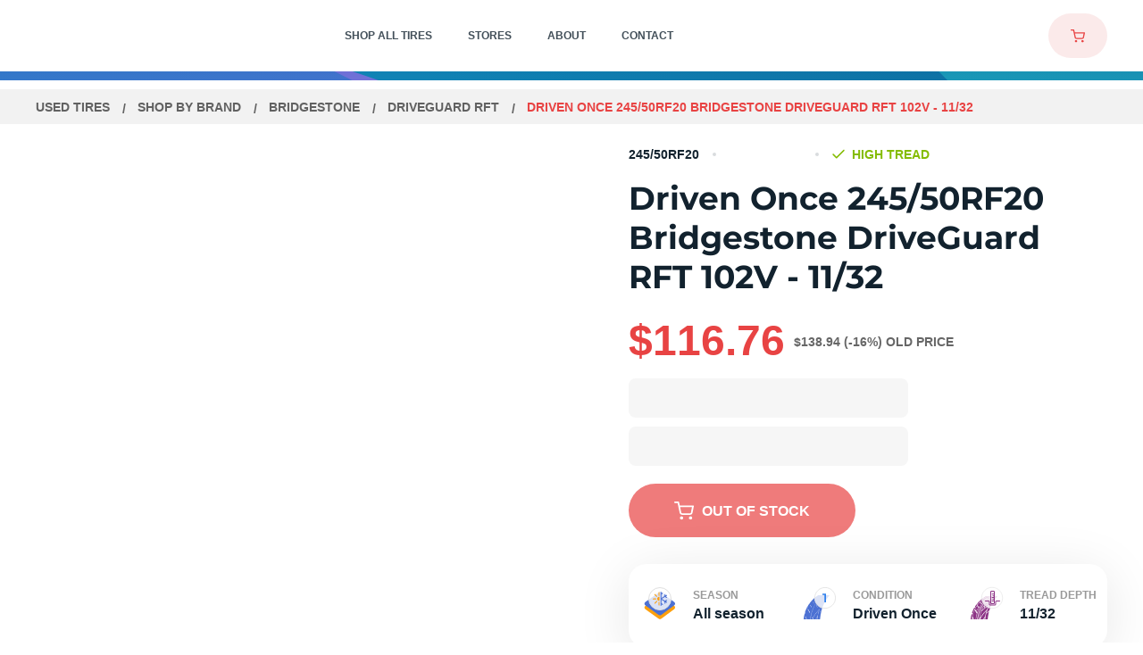

--- FILE ---
content_type: text/html
request_url: https://www.utires.com/p/driven-once-245-50rf20-bridgestone-driveguard-rft-102-v-11-32-1732222/
body_size: 42371
content:
<!DOCTYPE html>
<html data-vue-meta-server-rendered lang="en" data-vue-meta="%7B%22lang%22:%7B%221%22:%22en%22%7D%7D">
  <head><!-- index for default theme -->
  	<title>Driven Once 245/50RF20 Bridgestone DriveGuard RFT 102V - 11/32 | Utires</title>
		<meta data-vue-meta="1" charset="utf-8"><meta data-vue-meta="1" name="viewport" content="width=device-width, initial-scale=1.0, maximum-scale=1.0, user-scalable=no, minimal-ui"><meta data-vue-meta="1" name="mobile-web-app-capable" content="yes"><meta data-vue-meta="1" name="theme-color" content="#ffffff"><meta data-vue-meta="1" name="apple-mobile-web-app-status-bar-style" content="#ffffff"><meta data-vue-meta="1" property="og:image" content="/assets/images/meta/utiresshare.jpg"><meta data-vue-meta="1" name="facebook-domain-verification" content="pb1e2v8q5c5i7fu65c70j4bcjdjmox"><meta data-vue-meta="1" data-vmid="title" name="title" content="Driven Once 245/50RF20 Bridgestone DriveGuard RFT 102V - 11/32 | Utires"><meta data-vue-meta="1" data-vmid="description" name="description" content="Buy Driven Once 245 50RF20 Bridgestone DriveGuard RFT 102V - 11/32. Price: $. Tires in Stock: 0. Free Shipping. 1 Year Guarantee. 24/7 Customer Service"><meta data-vue-meta="1" data-vmid="robots" name="robots" content="index, follow">
		<meta name="generator" content="Vue Storefront">
    <meta name="viewport" content="width=device-width, initial-scale=1.0, maximum-scale=1.0, user-scalable=no" />
    <link data-vue-meta="1" rel="icon" href="/assets/favicons/favicon-16x16.png" type="image/png"><link data-vue-meta="1" rel="icon" href="/assets/favicons/favicon-32x32.png" type="image/png"><link data-vue-meta="1" rel="shortcut icon" href="/assets/favicons/favicon32x32.ico" type="image/ico"><link data-vue-meta="1" rel="icon" href="/assets/favicons/android-chrome-192x192.png" type="image/png"><link data-vue-meta="1" rel="icon" href="/assets/favicons/512.svg" type="image/svg"><link data-vue-meta="1" rel="apple-touch-icon" href="/assets/favicons/favicon-16x16.png" type="image/png"><link data-vue-meta="1" rel="apple-touch-icon" href="/assets/favicons/favicon-32x32.png" type="image/png"><link data-vue-meta="1" rel="apple-touch-icon" href="/assets/favicons/favicon32x32.ico" type="image/ico"><link data-vue-meta="1" rel="apple-touch-icon" href="/assets/favicons/android-chrome-192x192.png" type="image/png"><link data-vue-meta="1" rel="apple-touch-icon" href="/assets/favicons/512.svg" type="image/svg"><link data-vue-meta="1" rel="apple-touch-startup-image" href="/assets/favicons/favicon-16x16.png" type="image/png"><link data-vue-meta="1" rel="apple-touch-startup-image" href="/assets/favicons/favicon-32x32.png" type="image/png"><link data-vue-meta="1" rel="apple-touch-startup-image" href="/assets/favicons/favicon32x32.ico" type="image/ico"><link data-vue-meta="1" rel="apple-touch-startup-image" href="/assets/favicons/android-chrome-192x192.png" type="image/png"><link data-vue-meta="1" rel="apple-touch-startup-image" href="/assets/favicons/512.svg" type="image/svg"><link data-vue-meta="1" rel="manifest" href="/assets/manifest.json"><link data-vue-meta="1" rel="canonical" href="https://www.utires.com/p/driven-once-245-50rf20-bridgestone-driveguard-rft-102-v-11-32-1732222/">
		<script data-vue-meta="1" src="https://cdn.jsdelivr.net/npm/pwacompat@2.0.6/pwacompat.min.js" async integrity="sha384-GOaSLecPIMCJksN83HLuYf9FToOiQ2Df0+0ntv7ey8zjUHESXhthwvq9hXAZTifA" crossorigin="anonymous" type="f37b8f08756a79d1629947d3-text/javascript"></script><script data-vue-meta="1" src="//dynamic.criteo.com/js/ld/ld.js?a=103280" async type="f37b8f08756a79d1629947d3-text/javascript"></script><script data-vue-meta="1" type="f37b8f08756a79d1629947d3-text/javascript">
        <!-- UET Tag script -->
    (function(w, d, t, r, u) {
         var f, n, i;
         w[u] = w[u] || [], f = function() {
            var o = {
                ti: 97066029,
                enableAutoSpaTracking: true
            };
            o.q = w[u], w[u] = new UET(o), w[u].push("pageLoad")
         }, n = d.createElement(t), n.src = r, n.async = 1, n.onload = n.onreadystatechange = function() {
            var s = this.readyState;
            s && s !== "loaded" && s !== "complete" || (f(), n.onload = n.onreadystatechange = null)
         }, i = d.getElementsByTagName(t)[0], i.parentNode.insertBefore(n, i)
    })(window, document, "script", "//bat.bing.com/bat.js", "uetq");
    window.uetq = window.uetq || [];
        <!-- End UET Tag script --></script><script data-vue-meta="1" type="f37b8f08756a79d1629947d3-text/javascript">
        <!-- Google Tag Manager -->
            (function(w, d, s, l, i) {
                w[l] = w[l] || [];
                w[l].push({
                    'gtm.start': new Date().getTime(),
                    event: 'gtm.js'
                });
                var f = d.getElementsByTagName(s)[0],
                    j = d.createElement(s),
                    dl = l != 'dataLayer' ? '&l=' + l : '';

                j.dataset.cfasync = false;
                j.async = true;
                j.src = 'https://www.googletagmanager.com/gtm.js?id=' + i + dl;
                f.parentNode.insertBefore(j, f);
            })(window, document, 'script', 'dataLayer', 'GTM-KC3PNH4');
        <!-- End Google Tag Manager -->

        window.dataLayer = window.dataLayer || [];
        function gtag() { dataLayer.push(arguments); }

        gtag('js', new Date());

        gtag('config', 'UA-40842630-1');
        gtag('config', 'AW-804980548', {'allow_enhanced_conversions':true});
    </script><script data-vue-meta="1" type="f37b8f08756a79d1629947d3-text/javascript">
        !function(f, b, e, v, n, t, s) {
            if (f.fbq) return;

            n = f.fbq = function() {
                n.callMethod ? n.callMethod.apply(n, arguments) : n.queue.push(arguments)
            };

            if (!f._fbq) f._fbq = n;

            n.push = n;
            n.loaded = !0;
            n.version = '2.0';
            n.queue = [];

            t = b.createElement(e);
            t.async = !0;
            t.src = v;

            s = b.getElementsByTagName(e)[0];
            s.parentNode.insertBefore(t, s)
        }(window, document, 'script', 'https://connect.facebook.net/en_US/fbevents.js');

        fbq('init', 565851949051341);
        fbq('track', 'PageView');
    </script>
		<link rel="preload" href="/dist/vendor.bc9fb9690ae9f0e305dd.js" as="script"><link rel="preload" href="/dist/app.bc9fb9690ae9f0e305dd.js" as="script"><link rel="preload" href="/dist/vsf-layout-default.bc9fb9690ae9f0e305dd.js" as="script"><link rel="preload" href="/dist/ec200d32dd100aea6449cfd1483c73d3.woff2" as="font" type="font/woff2" crossorigin><link rel="preload" href="/dist/547280480741beea41eee6d45aa0ab51.woff2" as="font" type="font/woff2" crossorigin><link rel="preload" href="/dist/48d4f3ce813767f8e3eca3f7e5488b56.woff2" as="font" type="font/woff2" crossorigin><link rel="preload" href="/dist/236f6b246e345286317a121d11c2d462.woff2" as="font" type="font/woff2" crossorigin><link rel="preload" href="/dist/5ab61438d801d1ea795d3682b83f8b2c.woff2" as="font" type="font/woff2" crossorigin><link rel="prefetch" href="/dist/1.bc9fb9690ae9f0e305dd.js"><link rel="prefetch" href="/dist/10.bc9fb9690ae9f0e305dd.js"><link rel="prefetch" href="/dist/100.bc9fb9690ae9f0e305dd.js"><link rel="prefetch" href="/dist/101.bc9fb9690ae9f0e305dd.js"><link rel="prefetch" href="/dist/102.bc9fb9690ae9f0e305dd.js"><link rel="prefetch" href="/dist/103.bc9fb9690ae9f0e305dd.js"><link rel="prefetch" href="/dist/105.bc9fb9690ae9f0e305dd.js"><link rel="prefetch" href="/dist/106.bc9fb9690ae9f0e305dd.js"><link rel="prefetch" href="/dist/107.bc9fb9690ae9f0e305dd.js"><link rel="prefetch" href="/dist/109.bc9fb9690ae9f0e305dd.js"><link rel="prefetch" href="/dist/11.bc9fb9690ae9f0e305dd.js"><link rel="prefetch" href="/dist/110.bc9fb9690ae9f0e305dd.js"><link rel="prefetch" href="/dist/111.bc9fb9690ae9f0e305dd.js"><link rel="prefetch" href="/dist/112.bc9fb9690ae9f0e305dd.js"><link rel="prefetch" href="/dist/113.bc9fb9690ae9f0e305dd.js"><link rel="prefetch" href="/dist/114.bc9fb9690ae9f0e305dd.js"><link rel="prefetch" href="/dist/115.bc9fb9690ae9f0e305dd.js"><link rel="prefetch" href="/dist/116.bc9fb9690ae9f0e305dd.js"><link rel="prefetch" href="/dist/117.bc9fb9690ae9f0e305dd.js"><link rel="prefetch" href="/dist/118.bc9fb9690ae9f0e305dd.js"><link rel="prefetch" href="/dist/119.bc9fb9690ae9f0e305dd.js"><link rel="prefetch" href="/dist/120.bc9fb9690ae9f0e305dd.js"><link rel="prefetch" href="/dist/121.bc9fb9690ae9f0e305dd.js"><link rel="prefetch" href="/dist/122.bc9fb9690ae9f0e305dd.js"><link rel="prefetch" href="/dist/123.bc9fb9690ae9f0e305dd.js"><link rel="prefetch" href="/dist/124.bc9fb9690ae9f0e305dd.js"><link rel="prefetch" href="/dist/125.bc9fb9690ae9f0e305dd.js"><link rel="prefetch" href="/dist/126.bc9fb9690ae9f0e305dd.js"><link rel="prefetch" href="/dist/127.bc9fb9690ae9f0e305dd.js"><link rel="prefetch" href="/dist/128.bc9fb9690ae9f0e305dd.js"><link rel="prefetch" href="/dist/129.bc9fb9690ae9f0e305dd.js"><link rel="prefetch" href="/dist/130.bc9fb9690ae9f0e305dd.js"><link rel="prefetch" href="/dist/131.bc9fb9690ae9f0e305dd.js"><link rel="prefetch" href="/dist/132.bc9fb9690ae9f0e305dd.js"><link rel="prefetch" href="/dist/133.bc9fb9690ae9f0e305dd.js"><link rel="prefetch" href="/dist/135.bc9fb9690ae9f0e305dd.js"><link rel="prefetch" href="/dist/137.bc9fb9690ae9f0e305dd.js"><link rel="prefetch" href="/dist/138.bc9fb9690ae9f0e305dd.js"><link rel="prefetch" href="/dist/139.bc9fb9690ae9f0e305dd.js"><link rel="prefetch" href="/dist/14.bc9fb9690ae9f0e305dd.js"><link rel="prefetch" href="/dist/140.bc9fb9690ae9f0e305dd.js"><link rel="prefetch" href="/dist/141.bc9fb9690ae9f0e305dd.js"><link rel="prefetch" href="/dist/142.bc9fb9690ae9f0e305dd.js"><link rel="prefetch" href="/dist/143.bc9fb9690ae9f0e305dd.js"><link rel="prefetch" href="/dist/144.bc9fb9690ae9f0e305dd.js"><link rel="prefetch" href="/dist/145.bc9fb9690ae9f0e305dd.js"><link rel="prefetch" href="/dist/146.bc9fb9690ae9f0e305dd.js"><link rel="prefetch" href="/dist/147.bc9fb9690ae9f0e305dd.js"><link rel="prefetch" href="/dist/148.bc9fb9690ae9f0e305dd.js"><link rel="prefetch" href="/dist/149.bc9fb9690ae9f0e305dd.js"><link rel="prefetch" href="/dist/15.bc9fb9690ae9f0e305dd.js"><link rel="prefetch" href="/dist/150.bc9fb9690ae9f0e305dd.js"><link rel="prefetch" href="/dist/151.bc9fb9690ae9f0e305dd.js"><link rel="prefetch" href="/dist/152.bc9fb9690ae9f0e305dd.js"><link rel="prefetch" href="/dist/153.bc9fb9690ae9f0e305dd.js"><link rel="prefetch" href="/dist/154.bc9fb9690ae9f0e305dd.js"><link rel="prefetch" href="/dist/156.bc9fb9690ae9f0e305dd.js"><link rel="prefetch" href="/dist/157.bc9fb9690ae9f0e305dd.js"><link rel="prefetch" href="/dist/158.bc9fb9690ae9f0e305dd.js"><link rel="prefetch" href="/dist/159.bc9fb9690ae9f0e305dd.js"><link rel="prefetch" href="/dist/16.bc9fb9690ae9f0e305dd.js"><link rel="prefetch" href="/dist/160.bc9fb9690ae9f0e305dd.js"><link rel="prefetch" href="/dist/161.bc9fb9690ae9f0e305dd.js"><link rel="prefetch" href="/dist/162.bc9fb9690ae9f0e305dd.js"><link rel="prefetch" href="/dist/163.bc9fb9690ae9f0e305dd.js"><link rel="prefetch" href="/dist/164.bc9fb9690ae9f0e305dd.js"><link rel="prefetch" href="/dist/165.bc9fb9690ae9f0e305dd.js"><link rel="prefetch" href="/dist/166.bc9fb9690ae9f0e305dd.js"><link rel="prefetch" href="/dist/167.bc9fb9690ae9f0e305dd.js"><link rel="prefetch" href="/dist/168.bc9fb9690ae9f0e305dd.js"><link rel="prefetch" href="/dist/169.bc9fb9690ae9f0e305dd.js"><link rel="prefetch" href="/dist/17.bc9fb9690ae9f0e305dd.js"><link rel="prefetch" href="/dist/170.bc9fb9690ae9f0e305dd.js"><link rel="prefetch" href="/dist/171.bc9fb9690ae9f0e305dd.js"><link rel="prefetch" href="/dist/172.bc9fb9690ae9f0e305dd.js"><link rel="prefetch" href="/dist/174.bc9fb9690ae9f0e305dd.js"><link rel="prefetch" href="/dist/175.bc9fb9690ae9f0e305dd.js"><link rel="prefetch" href="/dist/176.bc9fb9690ae9f0e305dd.js"><link rel="prefetch" href="/dist/178.bc9fb9690ae9f0e305dd.js"><link rel="prefetch" href="/dist/179.bc9fb9690ae9f0e305dd.js"><link rel="prefetch" href="/dist/180.bc9fb9690ae9f0e305dd.js"><link rel="prefetch" href="/dist/181.bc9fb9690ae9f0e305dd.js"><link rel="prefetch" href="/dist/182.bc9fb9690ae9f0e305dd.js"><link rel="prefetch" href="/dist/183.bc9fb9690ae9f0e305dd.js"><link rel="prefetch" href="/dist/184.bc9fb9690ae9f0e305dd.js"><link rel="prefetch" href="/dist/185.bc9fb9690ae9f0e305dd.js"><link rel="prefetch" href="/dist/187.bc9fb9690ae9f0e305dd.js"><link rel="prefetch" href="/dist/188.bc9fb9690ae9f0e305dd.js"><link rel="prefetch" href="/dist/189.bc9fb9690ae9f0e305dd.js"><link rel="prefetch" href="/dist/190.bc9fb9690ae9f0e305dd.js"><link rel="prefetch" href="/dist/191.bc9fb9690ae9f0e305dd.js"><link rel="prefetch" href="/dist/192.bc9fb9690ae9f0e305dd.js"><link rel="prefetch" href="/dist/193.bc9fb9690ae9f0e305dd.js"><link rel="prefetch" href="/dist/195.bc9fb9690ae9f0e305dd.js"><link rel="prefetch" href="/dist/196.bc9fb9690ae9f0e305dd.js"><link rel="prefetch" href="/dist/197.bc9fb9690ae9f0e305dd.js"><link rel="prefetch" href="/dist/198.bc9fb9690ae9f0e305dd.js"><link rel="prefetch" href="/dist/199.bc9fb9690ae9f0e305dd.js"><link rel="prefetch" href="/dist/20.bc9fb9690ae9f0e305dd.js"><link rel="prefetch" href="/dist/200.bc9fb9690ae9f0e305dd.js"><link rel="prefetch" href="/dist/201.bc9fb9690ae9f0e305dd.js"><link rel="prefetch" href="/dist/202.bc9fb9690ae9f0e305dd.js"><link rel="prefetch" href="/dist/203.bc9fb9690ae9f0e305dd.js"><link rel="prefetch" href="/dist/204.bc9fb9690ae9f0e305dd.js"><link rel="prefetch" href="/dist/205.bc9fb9690ae9f0e305dd.js"><link rel="prefetch" href="/dist/206.bc9fb9690ae9f0e305dd.js"><link rel="prefetch" href="/dist/207.bc9fb9690ae9f0e305dd.js"><link rel="prefetch" href="/dist/208.bc9fb9690ae9f0e305dd.js"><link rel="prefetch" href="/dist/209.bc9fb9690ae9f0e305dd.js"><link rel="prefetch" href="/dist/21.bc9fb9690ae9f0e305dd.js"><link rel="prefetch" href="/dist/210.bc9fb9690ae9f0e305dd.js"><link rel="prefetch" href="/dist/211.bc9fb9690ae9f0e305dd.js"><link rel="prefetch" href="/dist/212.bc9fb9690ae9f0e305dd.js"><link rel="prefetch" href="/dist/213.bc9fb9690ae9f0e305dd.js"><link rel="prefetch" href="/dist/214.bc9fb9690ae9f0e305dd.js"><link rel="prefetch" href="/dist/215.bc9fb9690ae9f0e305dd.js"><link rel="prefetch" href="/dist/216.bc9fb9690ae9f0e305dd.js"><link rel="prefetch" href="/dist/22.bc9fb9690ae9f0e305dd.js"><link rel="prefetch" href="/dist/24.bc9fb9690ae9f0e305dd.js"><link rel="prefetch" href="/dist/25.bc9fb9690ae9f0e305dd.js"><link rel="prefetch" href="/dist/26.bc9fb9690ae9f0e305dd.js"><link rel="prefetch" href="/dist/27.bc9fb9690ae9f0e305dd.js"><link rel="prefetch" href="/dist/28.bc9fb9690ae9f0e305dd.js"><link rel="prefetch" href="/dist/29.bc9fb9690ae9f0e305dd.js"><link rel="prefetch" href="/dist/3.bc9fb9690ae9f0e305dd.js"><link rel="prefetch" href="/dist/30.bc9fb9690ae9f0e305dd.js"><link rel="prefetch" href="/dist/31.bc9fb9690ae9f0e305dd.js"><link rel="prefetch" href="/dist/32.bc9fb9690ae9f0e305dd.js"><link rel="prefetch" href="/dist/33.bc9fb9690ae9f0e305dd.js"><link rel="prefetch" href="/dist/34.bc9fb9690ae9f0e305dd.js"><link rel="prefetch" href="/dist/35.bc9fb9690ae9f0e305dd.js"><link rel="prefetch" href="/dist/36.bc9fb9690ae9f0e305dd.js"><link rel="prefetch" href="/dist/37.bc9fb9690ae9f0e305dd.js"><link rel="prefetch" href="/dist/38.bc9fb9690ae9f0e305dd.js"><link rel="prefetch" href="/dist/39.bc9fb9690ae9f0e305dd.js"><link rel="prefetch" href="/dist/40.bc9fb9690ae9f0e305dd.js"><link rel="prefetch" href="/dist/41.bc9fb9690ae9f0e305dd.js"><link rel="prefetch" href="/dist/42.bc9fb9690ae9f0e305dd.js"><link rel="prefetch" href="/dist/43.bc9fb9690ae9f0e305dd.js"><link rel="prefetch" href="/dist/44.bc9fb9690ae9f0e305dd.js"><link rel="prefetch" href="/dist/45.bc9fb9690ae9f0e305dd.js"><link rel="prefetch" href="/dist/46.bc9fb9690ae9f0e305dd.js"><link rel="prefetch" href="/dist/47.bc9fb9690ae9f0e305dd.js"><link rel="prefetch" href="/dist/48.bc9fb9690ae9f0e305dd.js"><link rel="prefetch" href="/dist/49.bc9fb9690ae9f0e305dd.js"><link rel="prefetch" href="/dist/5.bc9fb9690ae9f0e305dd.js"><link rel="prefetch" href="/dist/50.bc9fb9690ae9f0e305dd.js"><link rel="prefetch" href="/dist/51.bc9fb9690ae9f0e305dd.js"><link rel="prefetch" href="/dist/7.bc9fb9690ae9f0e305dd.js"><link rel="prefetch" href="/dist/8.bc9fb9690ae9f0e305dd.js"><link rel="prefetch" href="/dist/88.bc9fb9690ae9f0e305dd.js"><link rel="prefetch" href="/dist/89.bc9fb9690ae9f0e305dd.js"><link rel="prefetch" href="/dist/9.bc9fb9690ae9f0e305dd.js"><link rel="prefetch" href="/dist/92.bc9fb9690ae9f0e305dd.js"><link rel="prefetch" href="/dist/93.bc9fb9690ae9f0e305dd.js"><link rel="prefetch" href="/dist/94.bc9fb9690ae9f0e305dd.js"><link rel="prefetch" href="/dist/95.bc9fb9690ae9f0e305dd.js"><link rel="prefetch" href="/dist/96.bc9fb9690ae9f0e305dd.js"><link rel="prefetch" href="/dist/97.bc9fb9690ae9f0e305dd.js"><link rel="prefetch" href="/dist/98.bc9fb9690ae9f0e305dd.js"><link rel="prefetch" href="/dist/99.bc9fb9690ae9f0e305dd.js"><link rel="prefetch" href="/dist/intl-polyfill.bc9fb9690ae9f0e305dd.js"><link rel="prefetch" href="/dist/vendors~bodybuilder.bc9fb9690ae9f0e305dd.js"><link rel="prefetch" href="/dist/vendors~intl-polyfill.bc9fb9690ae9f0e305dd.js"><link rel="prefetch" href="/dist/vendors~vsf-account~vsf-category~vsf-landing-page.bc9fb9690ae9f0e305dd.js"><link rel="prefetch" href="/dist/vendors~vsf-apply-coupon-page~vsf-home.bc9fb9690ae9f0e305dd.js"><link rel="prefetch" href="/dist/vendors~vsf-category-filters.bc9fb9690ae9f0e305dd.js"><link rel="prefetch" href="/dist/vendors~vsf-checkout.bc9fb9690ae9f0e305dd.js"><link rel="prefetch" href="/dist/vendors~vsf-layout-default.bc9fb9690ae9f0e305dd.js"><link rel="prefetch" href="/dist/vendors~vue-carousel.bc9fb9690ae9f0e305dd.js"><link rel="prefetch" href="/dist/vsf-apply-coupon-page.bc9fb9690ae9f0e305dd.js"><link rel="prefetch" href="/dist/vsf-cart~vsf-category~vsf-city-page~vsf-cms~vsf-contacts-page~vsf-landing-page~vsf-not-found~vsf-pro~78c4bb49.bc9fb9690ae9f0e305dd.js"><link rel="prefetch" href="/dist/vsf-category-filters.bc9fb9690ae9f0e305dd.js"><link rel="prefetch" href="/dist/vsf-category-mobile-filters.bc9fb9690ae9f0e305dd.js"><link rel="prefetch" href="/dist/vsf-city-page.bc9fb9690ae9f0e305dd.js"><link rel="prefetch" href="/dist/vsf-city-page~vsf-cms~vsf-contacts-page~vsf-store-page~vsf-thank-you-page.bc9fb9690ae9f0e305dd.js"><link rel="prefetch" href="/dist/vsf-geo-ip-popup.bc9fb9690ae9f0e305dd.js"><link rel="prefetch" href="/dist/vsf-layout-minimal.bc9fb9690ae9f0e305dd.js"><link rel="prefetch" href="/dist/vsf-order-confirmation.bc9fb9690ae9f0e305dd.js"><link rel="prefetch" href="/dist/vsf-search-adapter-api-search-query-searchAdapter.bc9fb9690ae9f0e305dd.js"><link rel="prefetch" href="/dist/vsf-search-adapter-api-searchAdapter.bc9fb9690ae9f0e305dd.js"><link rel="prefetch" href="/dist/vsf-sidebar-menu.bc9fb9690ae9f0e305dd.js">
		<style data-vue-ssr-id="ce62566a:0 ce62566a:1 56e3f47c:0 77623f1e:0 62e5699a:0 7650ff51:0 5157e8d1:0 4767f144:0 22eea560:0 790ec137:0 21ba736c:0 69797b16:0 ff7fd928:0 5c3f5805:0 7618f190:0 634b0126:0 e203328c:0 43d423b2:0 c8b5fa48:0 05ea2694:0 324eae66:0 d5c2f08a:0 71fc3f94:0 4851a7eb:0 a1ef5bb6:0 26209072:0 da55e46e:0 b83a4624:0 71d12bbe:0 be7c932e:0 1197f835:0 27fcccb0:0 23371825:0 5ebafc0a:0 5336c094:0 27162999:0 6bf87768:0 7402d53c:0 aeacaa98:0 535fb146:0 79ccef36:0 c2845c68:0 4cab3771:0 1502b705:0 a8a29de6:0 3ac7870a:0 db192900:0 a5b29a0e:0 0d6ace3e:0 e0acdd6e:0 5041a9a2:0 a5692174:0">@font-face {
    font-family: 'Montserrat';
    font-style: normal;
    font-weight: 300;
    font-display: optional;
    src: url(/dist/ec200d32dd100aea6449cfd1483c73d3.woff2) format("woff2");
    unicode-range: U+0000-00FF, U+0131, U+0152-0153, U+02BB-02BC, U+02C6, U+02DA, U+02DC, U+2000-206F, U+2074, U+20AC, U+2122, U+2191, U+2193, U+2212, U+2215, U+FEFF, U+FFFD;
}

@font-face {
    font-family: 'Montserrat';
    font-style: normal;
    font-weight: 400;
    font-display: optional;
    src: url(/dist/547280480741beea41eee6d45aa0ab51.woff2) format("woff2");
    unicode-range: U+0000-00FF, U+0131, U+0152-0153, U+02BB-02BC, U+02C6, U+02DA, U+02DC, U+2000-206F, U+2074, U+20AC, U+2122, U+2191, U+2193, U+2212, U+2215, U+FEFF, U+FFFD;
}

@font-face {
    font-family: 'Montserrat';
    font-style: normal;
    font-weight: 500;
    font-display: optional;
    src: url(/dist/48d4f3ce813767f8e3eca3f7e5488b56.woff2) format("woff2");
    unicode-range: U+0000-00FF, U+0131, U+0152-0153, U+02BB-02BC, U+02C6, U+02DA, U+02DC, U+2000-206F, U+2074, U+20AC, U+2122, U+2191, U+2193, U+2212, U+2215, U+FEFF, U+FFFD;
}

@font-face {
    font-family: 'Montserrat';
    font-style: normal;
    font-weight: 600;
    font-display: optional;
    src: url(/dist/236f6b246e345286317a121d11c2d462.woff2) format("woff2");
    unicode-range: U+0000-00FF, U+0131, U+0152-0153, U+02BB-02BC, U+02C6, U+02DA, U+02DC, U+2000-206F, U+2074, U+20AC, U+2122, U+2191, U+2193, U+2212, U+2215, U+FEFF, U+FFFD;
}

@font-face {
    font-family: 'Montserrat';
    font-style: normal;
    font-weight: 700;
    font-display: optional;
    src: url(/dist/5ab61438d801d1ea795d3682b83f8b2c.woff2) format("woff2");
    unicode-range: U+0000-00FF, U+0131, U+0152-0153, U+02BB-02BC, U+02C6, U+02DA, U+02DC, U+2000-206F, U+2074, U+20AC, U+2122, U+2191, U+2193, U+2212, U+2215, U+FEFF, U+FFFD;
}

:root{--app-height:100%}body,h1,h2,h3,h4,h5,h6,html{margin:0;padding:0}body,html{height:var(--app-height)}html{font-size:62.5%}a,body{-webkit-tap-highlight-color:rgba(0,0,0,0)}a{color:#4f4f4f;position:relative;text-decoration:none;-webkit-tap-highlight-color:transparent}#app,#viewport{overflow-x:hidden}@media screen and (max-width:767px){.default-layout:not(._transparent-header) #viewport{padding-top:6.8rem}}@media screen and (min-width:768px){.default-layout:not(._transparent-header) #viewport{padding-top:8rem}}body{font-size:14px;font-family:Montserrat,-apple-system,BlinkMacSystemFont,Segoe UI,Roboto,Oxygen,Ubuntu,Cantarell,Fira Sans,Droid Sans,Helvetica Neue,sans-serif;font-weight:400}.content,.main-container{margin-left:auto;margin-right:auto}@media screen and (max-width:767px){.content,.main-container{padding-left:1.6rem;padding-right:1.6rem}}@media screen and (min-width:370px) and (max-width:767px){.content._narrow-mobile,.main-container._narrow-mobile{padding-left:2.4rem;padding-right:2.4rem}}@media screen and (max-width:369px){.content._wide-320,.main-container._wide-320{padding-left:1rem;padding-right:1rem}}@media screen and (min-width:768px) and (max-width:991px){.content,.main-container{padding-left:2rem;padding-right:2rem}}@media screen and (min-width:992px) and (max-width:1439px){.content,.main-container{padding-left:4rem;padding-right:4rem}}@media screen and (min-width:1440px){.content,.main-container{padding-left:2.5rem;padding-right:2.5rem}}.main-container{max-width:1440px}.content{max-width:1180px}.content._wide-desktop{max-width:1440px}@media screen and (max-width:767px){.content._fixed,.content._fixed-mobile{max-width:37rem}}@media screen and (min-width:768px) and (max-width:991px){.content._fixed,.content._fixed-tablet{max-width:72.8rem}}@media screen and (min-width:992px) and (max-width:1199px){.content._fixed,.content._fixed-tablet{max-width:95rem}}.ripple{position:relative;overflow:hidden}.ripple:after{content:"";display:block;position:absolute;margin:0;padding:0;left:50%;top:50%;width:120px;height:120px;background-color:#f5f5f5;border-radius:50%;opacity:.2;-webkit-transform:translate(-50%,-50%) scale(0);transform:translate(-50%,-50%) scale(0);visibility:hidden}.ripple:not(:active):after{-webkit-animation:ripple-effect 1s ease-out;animation:ripple-effect 1s ease-out}.ripple:focus:after{visibility:visible}.ripple-dark:after{background-color:#ddd}.button-disabled{opacity:.3;pointer-events:none}.button,button{outline:none;cursor:pointer;margin:0;-webkit-tap-highlight-color:rgba(0,0,0,0);-webkit-tap-highlight-color:transparent}input,select{height:44px;line-height:44px}.text-decoration-underline,.text-decoration-underline-on-hover:hover{text-decoration:underline}.font-weight-bold{color:#12222e;font-weight:700}.cursor-pointer{cursor:pointer}.hidden,[v-cloak]{display:none}.opacity-hidden{opacity:0;z-index:-1}.opacity-hidden-no-events{opacity:0;z-index:-1;pointer-events:none}.hidden-xs{display:none}@media only screen and (min-width:768px){.hidden-xs{display:inherit}}@media only screen and (min-width:768px){.hidden-md,.visible-xs{display:none}}.visually-hidden{position:absolute;overflow:hidden;clip:rect(0 0 0 0);width:1px;height:1px;margin:-1px;padding:0;border:0}.hide{display:none!important}@media screen and (max-width:767px){.hide-on-mobile{display:none!important}}@media screen and (min-width:768px) and (max-width:991px){.hide-on-tablet-portrait{display:none!important}}@media screen and (min-width:992px) and (max-width:1199px){.hide-on-tablet-landscape{display:none!important}}@media screen and (min-width:1200px) and (max-width:1439px){.hide-on-normal-desktop{display:none!important}}@media screen and (min-width:768px){.hide-on-no-mobile,.only-mobile{display:none!important}}@media screen and (max-width:991px){.hide-on-big-mobile{display:none!important}}@media screen and (min-width:992px){.hide-on-no-big-mobile{display:none!important}}@media screen and (max-width:369px){.hide-on-small-mobile{display:none!important}}@media screen and (max-width:1024px){.hide-on-desktop1025{display:none!important}}@media screen and (max-width:1199px){.hide-on-no-desktop{display:none!important}}@media screen and (min-width:1200px){.hide-on-desktop{display:none!important}}@media screen and (max-width:1439px){.hide-on-no-medium-desktop{display:none!important}}@media screen and (min-width:1440px){.hide-on-medium-desktop{display:none!important}}.animated{-webkit-animation-duration:1s;animation-duration:1s;-webkit-animation-fill-mode:both;animation-fill-mode:both}@-webkit-keyframes images-lazy-loading{0%{opacity:0}to{opacity:1}}@keyframes images-lazy-loading{0%{opacity:0}to{opacity:1}}@-webkit-keyframes draw-svg{to{stroke-dashoffset:0}}@keyframes draw-svg{to{stroke-dashoffset:0}}@-webkit-keyframes line{to{-webkit-transform:none;transform:none}}@keyframes line{to{-webkit-transform:none;transform:none}}[lazy=loaded]{-webkit-animation:images-lazy-loading;animation:images-lazy-loading;-webkit-animation-duration:.3s;animation-duration:.3s}@-webkit-keyframes ripple-effect{0%{-webkit-transform:translate(-50%,-50%) scale(0);transform:translate(-50%,-50%) scale(0)}20%{-webkit-transform:translate(-50%,-50%) scale(1);transform:translate(-50%,-50%) scale(1)}to{opacity:0;-webkit-transform:translate(-50%,-50%) scale(1);transform:translate(-50%,-50%) scale(1)}}@keyframes ripple-effect{0%{-webkit-transform:translate(-50%,-50%) scale(0);transform:translate(-50%,-50%) scale(0)}20%{-webkit-transform:translate(-50%,-50%) scale(1);transform:translate(-50%,-50%) scale(1)}to{opacity:0;-webkit-transform:translate(-50%,-50%) scale(1);transform:translate(-50%,-50%) scale(1)}}@-webkit-keyframes rotate{to{-webkit-transform:rotate(1turn);transform:rotate(1turn)}}@keyframes rotate{to{-webkit-transform:rotate(1turn);transform:rotate(1turn)}}@-webkit-keyframes rotate-from-left{0%{-webkit-transform:translate(-200%) rotate(-1turn);transform:translate(-200%) rotate(-1turn)}to{-webkit-transform:translate(0) rotate(0);transform:translate(0) rotate(0)}}@keyframes rotate-from-left{0%{-webkit-transform:translate(-200%) rotate(-1turn);transform:translate(-200%) rotate(-1turn)}to{-webkit-transform:translate(0) rotate(0);transform:translate(0) rotate(0)}}@-webkit-keyframes rotate-to-right{0%{-webkit-transform:translate(0) rotate(0);transform:translate(0) rotate(0)}to{-webkit-transform:translate(200%) rotate(1turn);transform:translate(200%) rotate(1turn)}}@keyframes rotate-to-right{0%{-webkit-transform:translate(0) rotate(0);transform:translate(0) rotate(0)}to{-webkit-transform:translate(200%) rotate(1turn);transform:translate(200%) rotate(1turn)}}@-webkit-keyframes typing{0%{width:0}to{width:100%}}@keyframes typing{0%{width:0}to{width:100%}}.dots-loading{position:relative}.dots-loading:after{content:"";position:absolute;right:0;height:100%;background-color:#fff;-webkit-animation:dots-loading 1s steps(7) infinite;animation:dots-loading 1s steps(7) infinite}@-webkit-keyframes dots-loading{0%{width:100%}17%{width:84%}34%{width:67%}50%{width:50%}67%{width:34%}84%{width:17%}to{width:0}}@keyframes dots-loading{0%{width:100%}17%{width:84%}34%{width:67%}50%{width:50%}67%{width:34%}84%{width:17%}to{width:0}}@-webkit-keyframes pulse{0%{-webkit-transform:scaleX(1);transform:scaleX(1)}50%{-webkit-transform:scale3d(1.2,1.2,1.2);transform:scale3d(1.2,1.2,1.2)}to{-webkit-transform:scaleX(1);transform:scaleX(1)}}@keyframes pulse{0%{-webkit-transform:scaleX(1);transform:scaleX(1)}50%{-webkit-transform:scale3d(1.2,1.2,1.2);transform:scale3d(1.2,1.2,1.2)}to{-webkit-transform:scaleX(1);transform:scaleX(1)}}@-webkit-keyframes zoom-in{0%{opacity:0;-webkit-transform:scale3d(.7,.7,.7);transform:scale3d(.7,.7,.7)}50%,to{opacity:1}}@keyframes zoom-in{0%{opacity:0;-webkit-transform:scale3d(.7,.7,.7);transform:scale3d(.7,.7,.7)}50%,to{opacity:1}}.zoom-in{-webkit-animation-name:zoom-in;animation-name:zoom-in}@-webkit-keyframes fade-in{0%{opacity:0}to{opacity:1}}@keyframes fade-in{0%{opacity:0}to{opacity:1}}.fade-in{-webkit-animation-name:fade-in;animation-name:fade-in}@-webkit-keyframes fade-in-up{0%{opacity:0;-webkit-transform:translate3d(0,100%,0);transform:translate3d(0,100%,0)}to{opacity:1;-webkit-transform:translateZ(0);transform:translateZ(0)}}@keyframes fade-in-up{0%{opacity:0;-webkit-transform:translate3d(0,100%,0);transform:translate3d(0,100%,0)}to{opacity:1;-webkit-transform:translateZ(0);transform:translateZ(0)}}.fade-in-up{-webkit-animation-name:fade-in-up;animation-name:fade-in-up}@-webkit-keyframes fade-in-down{0%{opacity:0;-webkit-transform:translate3d(0,-100%,0);transform:translate3d(0,-100%,0)}to{opacity:1;-webkit-transform:translateZ(0);transform:translateZ(0)}}@keyframes fade-in-down{0%{opacity:0;-webkit-transform:translate3d(0,-100%,0);transform:translate3d(0,-100%,0)}to{opacity:1;-webkit-transform:translateZ(0);transform:translateZ(0)}}.fade-in-down{-webkit-animation-name:fade-in-down;animation-name:fade-in-down}@-webkit-keyframes fade-out{0%{opacity:1}to{opacity:0}}@keyframes fade-out{0%{opacity:1}to{opacity:0}}.fade-out{-webkit-animation-name:fade-out;animation-name:fade-out}@-webkit-keyframes fade-out-up{0%{opacity:1;-webkit-transform:translateZ(0);transform:translateZ(0)}to{opacity:0;-webkit-transform:translate3d(0,-100%,0);transform:translate3d(0,-100%,0)}}@keyframes fade-out-up{0%{opacity:1;-webkit-transform:translateZ(0);transform:translateZ(0)}to{opacity:0;-webkit-transform:translate3d(0,-100%,0);transform:translate3d(0,-100%,0)}}.fade-out-up{-webkit-animation-name:fade-out-up;animation-name:fade-out-up}@-webkit-keyframes fade-out-down{0%{opacity:1;-webkit-transform:translateZ(0);transform:translateZ(0)}to{opacity:0;-webkit-transform:translate3d(0,100%,0);transform:translate3d(0,100%,0)}}@keyframes fade-out-down{0%{opacity:1;-webkit-transform:translateZ(0);transform:translateZ(0)}to{opacity:0;-webkit-transform:translate3d(0,100%,0);transform:translate3d(0,100%,0)}}.fade-out-down{-webkit-animation-name:fade-out-down;animation-name:fade-out-down}@-webkit-keyframes bounce-fade-in{0%{opacity:0;-webkit-transform:scaleX(1);transform:scaleX(1)}40%{opacity:1;-webkit-transform:scale3d(1.1,1.1,1.1);transform:scale3d(1.1,1.1,1.1)}to{-webkit-transform:scaleX(1);transform:scaleX(1)}}@keyframes bounce-fade-in{0%{opacity:0;-webkit-transform:scaleX(1);transform:scaleX(1)}40%{opacity:1;-webkit-transform:scale3d(1.1,1.1,1.1);transform:scale3d(1.1,1.1,1.1)}to{-webkit-transform:scaleX(1);transform:scaleX(1)}}@-webkit-keyframes move-to-right{0%{margin-left:0}to{margin-left:100%}}@keyframes move-to-right{0%{margin-left:0}to{margin-left:100%}}.move-to-right{-webkit-animation-name:move-to-right;animation-name:move-to-right}.fade-enter-active{-webkit-transition:opacity .25s;transition:opacity .25s}.fade-leave-active{-webkit-transition:opacity .2s;transition:opacity .2s}.fade-enter,.fade-leave-to{opacity:0}.fade-in-down-enter-active,.fade-in-up-enter-active{-webkit-transition:all .25s cubic-bezier(.4,0,.2,1);transition:all .25s cubic-bezier(.4,0,.2,1)}.fade-in-down-leave-active,.fade-in-up-leave-active{-webkit-transition:all .2s cubic-bezier(.4,0,1,1);transition:all .2s cubic-bezier(.4,0,1,1)}.fade-in-down-enter,.fade-in-down-leave-to,.fade-in-up-enter,.fade-in-up-leave-to{opacity:0}.fade-in-down-enter,.fade-in-down-leave-to{-webkit-transform:translateY(-100%);transform:translateY(-100%)}.fade-in-up-enter,.fade-in-up-leave-to{-webkit-transform:translateY(100%);transform:translateY(100%)}.slide-down-enter-active,.slide-down-leave-active,.slide-left-enter-active,.slide-left-leave-active,.slide-right-enter-active,.slide-right-leave-active,.slide-up-enter-active,.slide-up-leave-active{-webkit-transition:-webkit-transform .25s;transition:-webkit-transform .25s;transition:transform .25s;transition:transform .25s,-webkit-transform .25s}.slide-left-enter,.slide-left-leave-to{-webkit-transform:translateX(100%);transform:translateX(100%)}.slide-right-enter,.slide-right-leave-to{-webkit-transform:translateX(-100%);transform:translateX(-100%)}.slide-up-enter,.slide-up-leave-to{-webkit-transform:translateY(100%);transform:translateY(100%)}.slide-down-enter,.slide-down-leave-to{-webkit-transform:translateY(-100%);transform:translateY(-100%)}.slide-enter-active,.slide-leave-active{-webkit-transition-duration:.25s;transition-duration:.25s;-webkit-transition-timing-function:ease-in;transition-timing-function:ease-in}.slide-enter-to,.slide-leave{overflow:hidden;max-height:300px}.slide-enter,.slide-leave-to{overflow:hidden;max-height:0}@-webkit-keyframes shake{10%,90%{-webkit-transform:translate3d(-1px,0,0);transform:translate3d(-1px,0,0)}20%,80%{-webkit-transform:translate3d(2px,0,0);transform:translate3d(2px,0,0)}30%,50%,70%{-webkit-transform:translate3d(-4px,0,0);transform:translate3d(-4px,0,0)}40%,60%{-webkit-transform:translate3d(4px,0,0);transform:translate3d(4px,0,0)}}@keyframes shake{10%,90%{-webkit-transform:translate3d(-1px,0,0);transform:translate3d(-1px,0,0)}20%,80%{-webkit-transform:translate3d(2px,0,0);transform:translate3d(2px,0,0)}30%,50%,70%{-webkit-transform:translate3d(-4px,0,0);transform:translate3d(-4px,0,0)}40%,60%{-webkit-transform:translate3d(4px,0,0);transform:translate3d(4px,0,0)}}
@media screen and (min-width:992px) and (max-width:1199px){.header__center .navigation-item{white-space:nowrap}}._white .header__burger-menu rect{fill:#e84343}@media screen and (min-width:992px) and (max-width:1439px){.header .cart-button{min-width:6.6rem!important;height:5rem!important;border-radius:3rem!important}}
.header[data-v-24e8654e]{position:absolute;top:0;left:0;z-index:800;width:100%;border-bottom:.1rem solid hsla(0,0%,100%,.2);-webkit-animation-delay:1s;animation-delay:1s}@media screen and (min-width:768px) and (max-width:1439px){.header[data-v-24e8654e] .log-in-link__text{display:none}}@media screen and (min-width:768px) and (max-width:1439px){.header[data-v-24e8654e] .log-in-link__arrow-icon{margin-left:0!important}}@media screen and (min-width:992px) and (max-width:1199px){.header._logged-in[data-v-24e8654e] .header__i{padding-left:2rem;padding-right:2rem}}@media screen and (min-width:768px) and (max-width:1439px){.header._logged-in[data-v-24e8654e] .log-in-link{margin-right:1rem!important}}@media screen and (min-width:768px) and (max-width:1199px){.header._logged-in[data-v-24e8654e] .navigation-list__item{margin-left:.5rem;margin-right:.5rem;padding-left:.75rem;padding-right:.75rem}}.header._header-fixed[data-v-24e8654e]{position:fixed}.header._transparent[data-v-24e8654e]{background:transparent}@media screen and (max-width:479px){.header._header-fixed._transparent[data-v-24e8654e]:not(._force-transparent),.header._standard[data-v-24e8654e]{background:#397cd1;background:-webkit-linear-gradient(19deg,#397cd1,#18889e 98%);background:linear-gradient(71deg,#397cd1,#18889e 98%)}}@media screen and (min-width:480px){.header._header-fixed._transparent[data-v-24e8654e]:not(._force-transparent),.header._standard[data-v-24e8654e]{background-image:url(/dist/d13c99ba5d18c8488f0f07858783529a.svg);background-size:cover;background-position:50%;background-repeat:no-repeat}}.header._white[data-v-24e8654e]{background-color:#fff}.header._line[data-v-24e8654e]:after{content:"";position:absolute;top:100%;left:0;width:100%}@media screen and (max-width:479px){.header._line[data-v-24e8654e]:after{height:.8rem;background:#7271d8;background:-webkit-linear-gradient(69deg,#7271d8,#1082b4);background:linear-gradient(21deg,#7271d8,#1082b4)}}@media screen and (min-width:480px){.header._line[data-v-24e8654e]:after{height:1rem;background-image:url(/dist/7b5ce03950ebbec83045985c01356d51.svg);background-size:cover;background-position:50%;background-repeat:no-repeat}}.header._dark[data-v-24e8654e]:before{content:"";position:absolute;top:0;left:0;z-index:-1;width:100%;height:100%;background:-webkit-linear-gradient(top,#0f5574,rgba(15,85,116,0));background:linear-gradient(180deg,#0f5574,rgba(15,85,116,0))}.header__i[data-v-24e8654e]{display:flex;justify-content:space-between;align-items:center}@media screen and (max-width:369px){.header__i[data-v-24e8654e]{padding-left:.5rem;padding-right:.5rem}}@media screen and (max-width:767px){.header__i[data-v-24e8654e]{min-height:6.8rem}}@media screen and (min-width:768px){.header__i[data-v-24e8654e]{min-height:8rem}}.header__left[data-v-24e8654e]{display:flex;align-items:center}.header__back[data-v-24e8654e]{margin-left:3rem;padding:0;border:none;color:#fff}.header__back svg[data-v-24e8654e]{padding-right:1rem}@media screen and (max-width:991px){.header__center[data-v-24e8654e]{display:none}}.header__right[data-v-24e8654e]{display:flex;align-items:center;height:100%}@media screen and (max-width:767px){.header__right[data-v-24e8654e]{position:relative;top:.1rem}}.header__log-in[data-v-24e8654e]{margin-right:3.2rem}@media screen and (min-width:768px) and (max-width:1439px){.header__log-in[data-v-24e8654e]{margin-right:2.5rem}}@media screen and (max-width:767px){.header__geo-ip[data-v-24e8654e]{margin-right:1.5rem}}@media screen and (max-width:369px){.header__geo-ip[data-v-24e8654e]{margin-right:.5rem}}@media screen and (min-width:768px) and (max-width:1439px){.header__geo-ip[data-v-24e8654e]{margin-right:2rem}}@media screen and (min-width:1440px){.header__geo-ip[data-v-24e8654e]{margin-right:3.2rem}}.header__burger-menu[data-v-24e8654e]{display:flex;justify-content:center;align-items:center;width:3.2rem;height:5rem;margin-left:1.3rem}@media screen and (max-width:369px){.header__burger-menu[data-v-24e8654e]{margin-left:.6rem}}.header__logo[data-v-24e8654e]{position:relative}@media screen and (max-width:767px){.header__logo[data-v-24e8654e]{top:.2rem}}@media screen and (min-width:768px){.header__logo[data-v-24e8654e]{top:.1rem}}@media screen and (min-width:992px){.header__left-wr[data-v-24e8654e]{display:flex;justify-content:space-between}}@media screen and (min-width:992px) and (max-width:1199px){.header__left-wr[data-v-24e8654e]{width:67%}}@media screen and (min-width:1200px){.header__left-wr[data-v-24e8654e]{width:61.2%}}
.logo[data-v-c54f0dd4]{display:block}.logo._not-link[data-v-c54f0dd4]{cursor:auto}.logo__img[data-v-c54f0dd4]{display:block;width:20.1rem;height:3.6rem}._small .logo__img[data-v-c54f0dd4]{width:14.7rem;height:2.6rem}._medium .logo__img[data-v-c54f0dd4]{width:17.6rem;height:3.1rem}
.lach-link._no-link._no-pointer{cursor:auto}.lach-link._bold600{font-weight:600}.lach-link._underline{text-decoration:underline}.lach-link._inline-block{display:inline-block}.lach-link._underline-on-hover:hover{text-decoration:underline}
@media (min-width:1024px){.smartphone-only{display:none!important}}@media (max-width:1023px){.desktop-only{display:none!important}}.sf-image{display:inline-block;line-height:0;overflow:hidden}.sf-image img{width:var(--image-width);max-width:100%;height:var(--image-height,auto)}.sf-image.has-size{width:100%;max-width:calc(var(--_image-width)*1px)}.sf-image.has-size img:not(.noscript){position:absolute;top:50%;left:0;-webkit-transform:translate3d(0,-50%,0);transform:translate3d(0,-50%,0)}.sf-image.has-size:after{display:block;content:"";padding-bottom:calc(var(--_image-height)/var(--_image-width)*100%)}.sf-image__overlay{position:absolute;top:0;right:0;left:0;bottom:0;display:flex;justify-content:center;align-items:center;padding:var(--image-overlay-padding,var(--spacer-sm));background:var(--image-overlay-background,rgba(var(--c-dark-base),.6));color:var(--image-overlay-color,var(--c-white));opacity:var(--image-overlay-opacity,0);font:var(--image-overlay-font,var(--image-overlay-font-weight,var(--font-weight--light)) var(--image-overlay-font-size,var(--font-size--sm))/var(--image-overlay-font-line-height,1.6) var(--image-overlay-font-family,var(--font-family--secondary)));-webkit-transition:opacity .15s ease-in-out;transition:opacity .15s ease-in-out}.sf-image:hover{--image-overlay-opacity:1}.sf-image{position:relative}.sf-image svg{position:absolute;top:0;left:0;width:100%;height:100%;overflow:visible}
.navigation-list[data-v-62d10272]{display:flex}@media screen and (min-width:370px) and (max-width:399px){.navigation-list[data-v-62d10272]{max-height:55vh}}@media screen and (min-width:400px) and (max-width:767px){.navigation-list[data-v-62d10272]{max-height:58vh}}@media screen and (max-width:767px){.navigation-list[data-v-62d10272]{padding:1.3rem 1.6rem;border-radius:2rem 2rem 0 0;overflow-y:auto;background-color:#fff}}@media screen and (max-width:369px){.navigation-list[data-v-62d10272]{padding-top:0;padding-bottom:.5rem;max-height:51vh}}@media screen and (min-width:768px){.navigation-list[data-v-62d10272]{height:100%}}.navigation-list._navigation-menu[data-v-62d10272]{flex-direction:column}.navigation-list__item[data-v-62d10272]:not(:last-child){margin-right:2rem}.navigation-list__item._header[data-v-62d10272]{margin-left:1rem;margin-right:1rem}
.vue-modal-resizer{overflow:hidden;width:12px;height:12px;right:0;bottom:0;z-index:9999999;cursor:se-resize}.vue-modal-resizer,.vue-modal-resizer:after{display:block;position:absolute;background:transparent}.vue-modal-resizer:after{content:"";left:0;top:0;width:0;height:0;border-bottom:10px solid #ddd;border-left:10px solid transparent}.vue-modal-resizer.clicked:after{border-bottom:10px solid #369be9}.vm--block-scroll{overflow:hidden;width:100vw}.vm--container{z-index:999}.vm--container,.vm--overlay{position:fixed;box-sizing:border-box;left:0;top:0;width:100%;height:100vh}.vm--overlay{background:rgba(0,0,0,.2);opacity:1}.vm--container.scrollable{height:100%;min-height:100vh;overflow-y:auto;-webkit-overflow-scrolling:touch}.vm--modal{position:relative;overflow:hidden;box-sizing:border-box;background-color:#fff;border-radius:3px;box-shadow:0 20px 60px -2px rgba(27,33,58,.4)}.vm--container.scrollable .vm--modal{margin-bottom:2px}.vm--top-right-slot{display:block;position:absolute;right:0;top:0}.vm-transition--overlay-enter-active,.vm-transition--overlay-leave-active{transition:all 50ms}.vm-transition--overlay-enter,.vm-transition--overlay-leave-active{opacity:0}.vm-transition--modal-enter-active,.vm-transition--modal-leave-active{transition:all .4s}.vm-transition--modal-enter,.vm-transition--modal-leave-active{opacity:0;transform:translateY(-20px)}.vm-transition--default-enter-active,.vm-transition--default-leave-active{transition:all 2ms}.vm-transition--default-enter,.vm-transition--default-leave-active{opacity:0}.vue-dialog{font-size:14px}.vue-dialog div{box-sizing:border-box}.vue-dialog-content{flex:1 0 auto;width:100%;padding:14px}.vue-dialog-content-title{font-weight:600;padding-bottom:14px}.vue-dialog-buttons{display:flex;flex:0 1 auto;width:100%;border-top:1px solid #eee}.vue-dialog-buttons-none{width:100%;padding-bottom:14px}.vue-dialog-button{font-size:inherit;background:transparent;padding:0;margin:0;border:0;cursor:pointer;box-sizing:border-box;line-height:40px;height:40px;color:inherit;font:inherit;outline:none}.vue-dialog-button:hover{background:#f9f9f9}.vue-dialog-button:active{background:#f3f3f3}.vue-dialog-button:not(:first-of-type){border-left:1px solid #eee}
.navigation-item[data-v-7325d746]{position:relative;display:flex;align-items:center;padding:0 1rem;font-family:Montserrat,-apple-system,BlinkMacSystemFont,Segoe UI,Roboto,Oxygen,Ubuntu,Cantarell,Fira Sans,Droid Sans,Helvetica Neue,sans-serif;font-size:1.2rem;color:hsla(0,0%,100%,.8);font-weight:600;-webkit-transition:color .3s,opacity .3s;transition:color .3s,opacity .3s;text-transform:uppercase}.navigation-item._navigation-menu[data-v-7325d746]{color:#12222e}@media screen and (min-width:768px){.navigation-item._navigation-menu[data-v-7325d746]{text-transform:none;font-size:1.8rem;padding-left:0}.navigation-item._navigation-menu[data-v-7325d746]:not(:last-child){padding-bottom:2.2rem}}.navigation-item._with-subcategories._navigation-menu[data-v-7325d746]:after{position:absolute;-webkit-transform:translateY(-50%);transform:translateY(-50%);top:50%;content:"";left:auto;right:0;width:2.4rem;height:2.4rem;background-image:url(/dist/982cc555548343477f0098ff9ed154ec.svg)}@media screen and (min-width:768px){.navigation-item._with-subcategories._navigation-menu[data-v-7325d746]:hover{color:#e84343!important}.navigation-item._with-subcategories._navigation-menu[data-v-7325d746]:hover:after{background:url(/dist/d3711e81a788bd49ba9bf82cab3c90df.svg)}.navigation-item._with-subcategories._navigation-menu[data-v-7325d746]:after{top:.2rem;right:2rem;width:1.8rem;height:1.8rem;-webkit-transition:background .3s;transition:background .3s;background:url(/dist/f6c2e3ecacf4be245dd19be097970edb.svg);-webkit-transform:none;transform:none}}@media screen and (max-width:767px){.navigation-item[data-v-7325d746]{padding:2rem 0 1.8rem;font-size:1.6rem;text-transform:none;color:#12222e!important}.navigation-item[data-v-7325d746]:not(:first-child){border-top:.1rem solid rgba(0,0,0,.1)!important}}@media screen and (min-width:768px){.navigation-item[data-v-7325d746]{height:100%}}.navigation-item[data-v-7325d746]:after{content:"";position:absolute;top:99%;left:0;width:100%;height:.2rem;-webkit-transition:background-color .3s;transition:background-color .3s;background-color:transparent}@media screen and (min-width:992px){.navigation-item._header._active[data-v-7325d746],.navigation-item._header[data-v-7325d746]:hover{color:#fff}.navigation-item._header._active[data-v-7325d746]:after{background-color:#fff}}.navigation-item._red[data-v-7325d746]{color:rgba(18,34,46,.8)}.navigation-item._red[data-v-7325d746]:after{top:97%}.navigation-item._red._active[data-v-7325d746]{color:#e84343}.navigation-item._red._active[data-v-7325d746]:after{background-color:#e84343}@media screen and (min-width:992px){.navigation-item._red[data-v-7325d746]:hover{color:#e84343}}
.log-in-link[data-v-6baa2e3e]{-webkit-user-select:none;-moz-user-select:none;-ms-user-select:none;user-select:none}.log-in-link path[data-v-6baa2e3e]{-webkit-transition:fill .3s;transition:fill .3s}.log-in-link._navigation:hover .log-in-link__text[data-v-6baa2e3e]{color:#e84343!important}.log-in-link._navigation:hover path[data-v-6baa2e3e]{fill:#e84343}.log-in-link__i[data-v-6baa2e3e]{display:flex;align-items:center;cursor:pointer;-webkit-user-select:none;-moz-user-select:none;-ms-user-select:none;user-select:none;padding:1.3rem 0 1.2rem;border-bottom:.2rem solid transparent;-webkit-transition:border-color .3s;transition:border-color .3s}@media screen and (min-width:1440px){._is-logged-in .log-in-link__i[data-v-6baa2e3e]{padding:1.5rem 0 1.3rem}}._is-dropdown-open .log-in-link__i[data-v-6baa2e3e]{border-bottom-color:#fff}._is-dropdown-open._red .log-in-link__i[data-v-6baa2e3e]{border-bottom-color:#e84343}.log-in-link._is-logged-in[data-v-6baa2e3e]{position:relative;top:.1rem}.log-in-link__user-icon[data-v-6baa2e3e]{margin-right:.95rem}@media screen and (max-width:767px){.log-in-link__user-icon[data-v-6baa2e3e]{margin-right:2.3rem}}._red .log-in-link__user-icon path[data-v-6baa2e3e]{fill:#e84343}._navigation .log-in-link__user-icon[data-v-6baa2e3e]{width:2rem;height:2rem;margin-right:1.2rem}._navigation .log-in-link__user-icon path[data-v-6baa2e3e]{fill:#3f4b56}.log-in-link__arrow-icon[data-v-6baa2e3e]{margin-left:1rem}._no-dropdown .log-in-link__arrow-icon[data-v-6baa2e3e]{display:none}._is-dropdown-open .log-in-link__arrow-icon[data-v-6baa2e3e]{-webkit-transform:rotate(180deg);transform:rotate(180deg)}._red .log-in-link__arrow-icon path[data-v-6baa2e3e]{fill:#86898b}.log-in-link__text[data-v-6baa2e3e]{position:relative;top:.1rem;font-family:Montserrat,-apple-system,BlinkMacSystemFont,Segoe UI,Roboto,Oxygen,Ubuntu,Cantarell,Fira Sans,Droid Sans,Helvetica Neue,sans-serif;font-size:1.2rem;color:#fff;font-weight:600;text-transform:uppercase}@media screen and (max-width:767px){.log-in-link__text[data-v-6baa2e3e]{top:0;font-size:1.4rem}}@media screen and (min-width:1440px){.log-in-link__text[data-v-6baa2e3e]{overflow-wrap:anywhere;word-wrap:break-word;word-break:break-word;overflow:hidden;box-orient:vertical;/*! autoprefixer: off */display:-webkit-box;-webkit-box-orient:vertical;-webkit-line-clamp:2;/*! autoprefixer: on */max-width:13rem;max-height:3.2rem}}._is-logged-in .log-in-link__text[data-v-6baa2e3e]{position:static;line-height:1.4}._red .log-in-link__text[data-v-6baa2e3e]{color:#e84343}._is-logged-in._red .log-in-link__text[data-v-6baa2e3e]{color:#12222e}._navigation .log-in-link__text[data-v-6baa2e3e]{top:0;text-transform:none;font-size:1.6rem;color:#3f4b56;-webkit-transition:color .3s;transition:color .3s}

@media screen and (max-width:1439px){.cart-button[data-v-ecc096aa]{height:3.2rem;padding:0 1.6rem!important}}.cart-button path[data-v-ecc096aa]{-webkit-transition:fill .3s;transition:fill .3s}.cart-button.lach-button._red[data-v-ecc096aa]{background-color:rgba(214,48,49,.1);border-color:transparent}.cart-button.lach-button._red path[data-v-ecc096aa]{fill:#e84343}.cart-button.lach-button._red[data-v-ecc096aa]:not(._text-button):hover{background-color:#e84343}.cart-button.lach-button._red:not(._text-button):hover path[data-v-ecc096aa]{fill:#fff}.cart-button.lach-button._red:not(._text-button):hover .cart-button__text[data-v-ecc096aa]{color:#fff}.cart-button._text-button[data-v-ecc096aa]{justify-content:flex-start;height:auto;padding:0;color:#3f4b56!important;background:none!important;border:none!important;-webkit-backdrop-filter:none;backdrop-filter:none}.cart-button._text-button path[data-v-ecc096aa]{fill:#3f4b56}.cart-button._text-button:hover .cart-button__text[data-v-ecc096aa]{color:#e84343}.cart-button._text-button:hover path[data-v-ecc096aa]{fill:#e84343}.cart-button__icon[data-v-ecc096aa]{margin-right:.9rem}@media screen and (min-width:992px) and (max-width:1439px){._hide-text .cart-button__icon[data-v-ecc096aa]{margin-right:0}}._text-button .cart-button__icon[data-v-ecc096aa]{margin-right:1.1rem}.cart-button__icon_normal[data-v-ecc096aa]{min-width:1.6rem;max-width:1.6rem;min-height:1.5rem;max-height:1.5rem}.cart-button__text[data-v-ecc096aa]{-webkit-transition:color .3s;transition:color .3s}.lach-button._red .cart-button__text[data-v-ecc096aa]{color:#e84343}._text-button .cart-button__text[data-v-ecc096aa]{font-size:1.6rem;text-transform:none;-webkit-transition:color .3s;transition:color .3s}@media screen and (max-width:1439px){.cart-button__text[data-v-ecc096aa]{font-size:1.2rem}}@media screen and (min-width:1440px){.cart-button__text[data-v-ecc096aa]{font-size:1.4rem}}
.lach-button[data-v-713194ee]{display:flex;justify-content:center;align-items:center;padding:1.65rem 2.5rem 1.55rem;font-family:Montserrat,-apple-system,BlinkMacSystemFont,Segoe UI,Roboto,Oxygen,Ubuntu,Cantarell,Fira Sans,Droid Sans,Helvetica Neue,sans-serif;font-size:1.2rem;font-weight:600;text-transform:uppercase;-webkit-transition:background-color .3s,background .3s,color .3s,border-color .3s,width .2s;transition:background-color .3s,background .3s,color .3s,border-color .3s,width .2s;border:.1rem solid transparent;border-radius:4rem;outline:none}.lach-button._disabled[data-v-713194ee],.lach-button[data-v-713194ee]:disabled{cursor:auto}.lach-button g[data-v-713194ee],.lach-button path[data-v-713194ee],.lach-button svg[data-v-713194ee]{-webkit-transition:all .3s;transition:all .3s}.lach-button._box-shadow[data-v-713194ee]{box-shadow:0 1rem 6rem rgba(0,0,0,.1)}.lach-button._red[data-v-713194ee]{color:#fff;background:#e84343;border-color:#e84343}.lach-button._red._disabled[data-v-713194ee],.lach-button._red[data-v-713194ee]:disabled{background:rgba(232,67,67,.7);border-color:transparent}.lach-button._red[data-v-713194ee]:not(:disabled):not(._disabled):hover{background:-webkit-linear-gradient(bottom,rgba(0,0,0,.05),rgba(0,0,0,.05)),#e84343;background:linear-gradient(0deg,rgba(0,0,0,.05),rgba(0,0,0,.05)),#e84343}.lach-button._white[data-v-713194ee]{color:#fff;background:hsla(0,0%,100%,.8)}.lach-button._white._disabled[data-v-713194ee],.lach-button._white[data-v-713194ee]:disabled{background:#fff}.lach-button._white[data-v-713194ee]:not(:disabled):not(._disabled):hover{color:#fff}@media screen and (max-width:767px){.lach-button._transparent-on-no-mobile[data-v-713194ee]{background-color:hsla(0,0%,100%,.2);border-color:hsla(0,0%,100%,.4)}}@media screen and (min-width:768px){.lach-button._transparent-on-no-mobile[data-v-713194ee]{border:none;background-color:transparent}}.lach-button._white-transparent[data-v-713194ee]{color:#fff;-webkit-backdrop-filter:blur(10px);backdrop-filter:blur(10px);border-color:hsla(0,0%,100%,.4)}@media screen and (max-width:1439px){.lach-button._white-transparent[data-v-713194ee]{background:hsla(0,0%,100%,.2)}.lach-button._white-transparent[data-v-713194ee]:not(:disabled):hover{background:hsla(0,0%,100%,.4)}}@media screen and (min-width:1440px){.lach-button._white-transparent[data-v-713194ee]{background:hsla(0,0%,100%,.1)}.lach-button._white-transparent[data-v-713194ee]:not(:disabled):hover{background:hsla(0,0%,100%,.2)}}.lach-button._light-black[data-v-713194ee]{color:#12222e;border-color:#a2a2a2;-webkit-transition:all .3s;transition:all .3s;background:transparent}@media screen and (min-width:1200px){.lach-button._light-black[data-v-713194ee]{color:#9b9b9b;border-color:#9b9b9b}.lach-button._light-black[data-v-713194ee]:hover{color:#12222e;border-color:#12222e}}.lach-button._white-smoke[data-v-713194ee]{background:#f4f4f4;color:#12222e}.lach-button._ghost-white[data-v-713194ee]{background:#fdfdff;color:#12222e}.lach-button._red-text[data-v-713194ee]{color:#e84343}.lach-button._red-text[data-v-713194ee]:not(:disabled):not(._disabled):hover{background:#e84343}.lach-button._black-text[data-v-713194ee]{color:rgba(0,0,0,.5);background:hsla(0,0%,100%,.8)}.lach-button._blue-green-text[data-v-713194ee]{color:#00cec9}.lach-button._blue[data-v-713194ee]{background:#4a4af4}.lach-button._blue._disabled[data-v-713194ee],.lach-button._blue[data-v-713194ee]:disabled{background:rgba(74,74,244,.7);border-color:transparent}.lach-button._blue[data-v-713194ee]:not(:disabled):not(._disabled):hover{background:-webkit-linear-gradient(bottom,rgba(0,0,0,.05),rgba(0,0,0,.05)),#4a4af4;background:linear-gradient(0deg,rgba(0,0,0,.05),rgba(0,0,0,.05)),#4a4af4}.lach-button._icery[data-v-713194ee]{background:#b2fce4}.lach-button._icery._disabled[data-v-713194ee],.lach-button._icery[data-v-713194ee]:disabled{background:rgba(178,252,228,.7);border-color:transparent}.lach-button._icery[data-v-713194ee]:not(:disabled):not(._disabled):hover{background:-webkit-linear-gradient(bottom,rgba(0,0,0,.05),rgba(0,0,0,.05)),#b2fce4;background:linear-gradient(0deg,rgba(0,0,0,.05),rgba(0,0,0,.05)),#b2fce4}.lach-button._gray[data-v-713194ee]{color:rgba(0,0,0,.4)!important;background:hsla(0,0%,95.3%,.8)!important;border:.1rem solid hsla(0,0%,100%,.2)!important}.lach-button._gray[data-v-713194ee]:hover{color:rgba(0,0,0,.8)!important}.lach-button._loading[data-v-713194ee]{color:transparent!important;width:6rem!important}.lach-button._loading-animate[data-v-713194ee]{background:transparent!important;box-shadow:none!important}.lach-button._auth[data-v-713194ee]{font-size:1.4rem;border-radius:3rem}@media screen and (max-width:767px){.lach-button._auth[data-v-713194ee]{width:100%;padding:1.5rem 4.4rem}}@media screen and (min-width:768px){.lach-button._auth[data-v-713194ee]{padding:2rem 4.4rem}}.lach-button._account[data-v-713194ee]{padding-top:1rem;padding-bottom:1rem;font-size:1.4rem;background-color:#fff}.lach-button-loader[data-v-713194ee]{position:absolute;top:50%;left:50%;-webkit-transform:translateX(-50%) translateY(-50%);transform:translateX(-50%) translateY(-50%);top:54%}._loading .lach-button-loader[data-v-713194ee]{z-index:-1}._loading-animate .lach-button-loader[data-v-713194ee]{z-index:1!important}
.product-page[data-v-8e31f954]{margin-top:2rem}
.breadcrumbs{margin-bottom:2.5rem;background-color:#f2f2f2}.breadcrumbs._transparent{background-color:transparent}.breadcrumbs._small-font-size{margin-top:1.5rem;margin-bottom:2.4rem}@media screen and (min-width:768px){.breadcrumbs._small-font-size{margin-top:0;margin-bottom:0}}@media screen and (min-width:992px){.breadcrumbs._small-font-size{margin-top:1.5rem}}.breadcrumbs._with-margin{margin-top:1.5rem}@media screen and (max-width:767px){.breadcrumbs{margin-bottom:2.1rem}}.breadcrumbs__i{padding-top:1.1rem;padding-bottom:.9rem}@media screen and (max-width:991px){.breadcrumbs__i{padding-top:.9rem;padding-bottom:.7rem}}.breadcrumbs__item{position:relative;padding-right:1rem;font-family:Montserrat,-apple-system,BlinkMacSystemFont,Segoe UI,Roboto,Oxygen,Ubuntu,Cantarell,Fira Sans,Droid Sans,Helvetica Neue,sans-serif;font-size:1.4rem;color:rgba(0,0,0,.6);font-weight:600;line-height:1.4;text-transform:uppercase;-webkit-transition:color .3s;transition:color .3s}.breadcrumbs__item:not(:first-child){padding-left:1.7rem}.breadcrumbs__item:not(:first-child):before{content:"/";position:absolute;top:.1rem;left:0;color:rgba(0,0,0,.6)}._transparent .breadcrumbs__item:not(:first-child):before{color:hsla(0,0%,100%,.8)}@media screen and (max-width:991px){.breadcrumbs__item{padding-right:.4rem}.breadcrumbs__item:not(:first-child){padding-left:1.2rem}}.breadcrumbs__item:hover{color:#12222e}._transparent .breadcrumbs__item:hover{color:#fff}.breadcrumbs__item._active{color:#e84343}._transparent .breadcrumbs__item._active{color:#fff}._transparent .breadcrumbs__item{color:hsla(0,0%,100%,.8)}._small-font-size .breadcrumbs__item{font-size:1.2rem}


.product-info[data-v-75579443]{position:relative}.product-info__i[data-v-75579443]{display:flex}@media screen and (max-width:991px){.product-info__i[data-v-75579443]{flex-direction:column}}@media screen and (min-width:1200px) and (max-width:1439px){.product-info__i[data-v-75579443]{padding-left:8.5rem;padding-right:4rem}}@media screen and (min-width:992px){.product-info__left[data-v-75579443]{margin-top:3rem;min-width:39%}}@media screen and (min-width:1200px){.product-info__left[data-v-75579443]{margin-top:0;min-width:51%;max-width:58rem}}@media screen and (min-width:1440px){.product-info__left[data-v-75579443]{min-width:58rem}}@media screen and (min-width:992px){.product-info__right[data-v-75579443]{margin-left:3rem}}@media screen and (min-width:1440px){.product-info__right[data-v-75579443]{margin-left:6rem}}.product-info__title[data-v-75579443]{max-width:95%;margin:1.8rem 0 0;font-family:Montserrat,-apple-system,BlinkMacSystemFont,Segoe UI,Roboto,Oxygen,Ubuntu,Cantarell,Fira Sans,Droid Sans,Helvetica Neue,sans-serif;font-size:3.6rem;color:#12222e;font-weight:700}@media screen and (max-width:991px){.product-info__title[data-v-75579443]{margin-bottom:1.5rem}}@media screen and (max-width:767px){.product-info__title[data-v-75579443]{max-width:100%;margin-top:1.6rem;font-size:1.8rem}}@media screen and (min-width:768px) and (max-width:991px){.product-info__title[data-v-75579443]{font-size:3rem}}@media screen and (min-width:1200px) and (max-width:1439px){.product-info__title[data-v-75579443]{max-width:94%}}.product-info__btns-wr[data-v-75579443]{display:flex}@media screen and (max-width:767px){.product-info__btns-wr[data-v-75579443]{flex-direction:column}}.product-info__img-wr[data-v-75579443]{position:relative}@media screen and (max-width:767px){.product-info__img-wr[data-v-75579443]{width:30rem;height:30rem}}@media screen and (max-width:991px){.product-info__img-wr[data-v-75579443]{margin:0 auto}}@media screen and (min-width:768px) and (max-width:991px){.product-info__img-wr[data-v-75579443]{width:50rem;height:50rem}}@media screen and (min-width:992px){.product-info__img-wr[data-v-75579443]{width:100%;height:0;padding-bottom:100%}}.product-info__gallery[data-v-75579443],.product-info__hero-img[data-v-75579443]{position:absolute;top:0;left:0}.product-info__hero-img[data-v-75579443]{width:calc(100% + .5rem);height:calc(100% + .5rem)}.product-info__gallery[data-v-75579443]{width:100%;height:100%}.product-info__thumbnails[data-v-75579443]{position:absolute;-webkit-transform:translateY(-50%);transform:translateY(-50%);top:50%;left:.1rem;z-index:10}.product-info__thumbnails._high[data-v-75579443]{top:29.4rem}@media screen and (max-width:991px){.product-info__price-wr[data-v-75579443]{position:relative}}.product-info__price[data-v-75579443]{margin:2.2rem 0 2.8rem}@media screen and (max-width:767px){.product-info__price[data-v-75579443]{margin-top:3.5rem;margin-bottom:2rem}}@media screen and (min-width:768px) and (max-width:991px){.product-info__price[data-v-75579443]{display:flex;justify-content:center;margin-top:4rem;margin-bottom:2.2rem}}.product-info__price[data-v-75579443] .product-price__old-text,.product-info__price[data-v-75579443] .product-price__price{display:inline-block}.product-info__payment-info[data-v-75579443]{margin-bottom:2rem}.product-info__attributes-short[data-v-75579443]{margin-top:3rem}@media screen and (max-width:767px){.product-info__attributes-short[data-v-75579443]{margin-bottom:3.9rem}}@media screen and (min-width:768px){.product-info__attributes-short[data-v-75579443]{margin-bottom:3.2rem}}@media screen and (min-width:768px) and (max-width:991px){.product-info__attributes-short[data-v-75579443]{margin-top:0}}.product-info__add-to-cart-wr[data-v-75579443]{display:flex;flex-direction:column;min-height:6rem}@media screen and (max-width:767px){.product-info__add-to-cart[data-v-75579443] .add-to-cart-button__btn,.product-info__show-similar[data-v-75579443] .add-to-cart-button__btn{justify-content:center!important;width:38rem;max-width:100%!important;height:5rem}}@media screen and (max-width:767px){.product-info__add-to-cart[data-v-75579443] .add-to-cart-button__btn._with-qty,.product-info__show-similar[data-v-75579443] .add-to-cart-button__btn._with-qty{padding-left:8rem}}@media screen and (max-width:767px){.product-info__show-similar[data-v-75579443]{margin-top:1rem}}@media screen and (min-width:768px){.product-info__show-similar[data-v-75579443]{margin-left:1.5rem}}@media screen and (max-width:991px){.product-info__stock-info[data-v-75579443]{margin-top:2.5rem}}@media screen and (min-width:992px){.product-info__stock-info[data-v-75579443]{flex-direction:row!important;margin-top:2rem;margin-left:1rem}}@media screen and (max-width:767px){.product-info__stock-info[data-v-75579443] .product-stock{margin-bottom:0}}@media screen and (min-width:992px){.product-info__stock-info[data-v-75579443] .product-stock{margin-right:2rem}}.product-info-wishlist[data-v-75579443]{position:absolute;left:auto;right:0}@media screen and (max-width:767px){.product-info-wishlist[data-v-75579443]{top:0}}@media screen and (min-width:768px) and (max-width:991px){.product-info-wishlist[data-v-75579443]{top:.8rem}}@media screen and (min-width:992px){.product-info-wishlist[data-v-75579443]{top:0;right:2.3rem}}
.product-short-info[data-v-99e66820]{display:flex;align-items:center;line-height:normal}.product-short-info._error[data-v-99e66820]{opacity:.34}.product-short-info._vertical[data-v-99e66820]{flex-direction:column}.product-short-info._has-selected-location[data-v-99e66820]{position:relative}@media screen and (max-width:767px){.product-short-info._has-selected-location[data-v-99e66820]{padding-bottom:1.8rem}}@media screen and (min-width:768px) and (max-width:991px){.product-short-info._high-tread._has-selected-location[data-v-99e66820]{padding-bottom:.8rem}}@media screen and (min-width:992px) and (max-width:1199px){.product-short-info._high-tread._has-selected-location[data-v-99e66820]{padding-bottom:1.4rem}}.product-short-info__item[data-v-99e66820]{position:relative;font-family:Montserrat,-apple-system,BlinkMacSystemFont,Segoe UI,Roboto,Oxygen,Ubuntu,Cantarell,Fira Sans,Droid Sans,Helvetica Neue,sans-serif;font-size:1.4rem;color:#12222e;font-weight:600;text-transform:uppercase}@media screen and (max-width:767px){.product-short-info__item[data-v-99e66820]{font-size:1.2rem}}._small-with-icon .product-short-info__item[data-v-99e66820],._small .product-short-info__item[data-v-99e66820]{font-size:1.2rem}._super-small .product-short-info__item[data-v-99e66820]{font-size:1rem}._vertical .product-short-info__item[data-v-99e66820]{margin-left:0!important;padding-left:0!important}._vertical .product-short-info__item[data-v-99e66820]:not(:last-child){margin-bottom:.8rem}._vertical .product-short-info__item[data-v-99e66820]:after{content:none!important}.product-short-info__item._shipping[data-v-99e66820]{color:rgba(0,0,0,.6)}@media screen and (max-width:767px){._has-selected-location .product-short-info__item._shipping[data-v-99e66820]{box-orient:vertical;/*! autoprefixer: off */display:-webkit-box;-webkit-box-orient:vertical;-webkit-line-clamp:1;/*! autoprefixer: on */position:absolute;left:0;top:1.7rem;max-height:1.3rem;overflow:hidden;padding-left:0;margin-left:0}._has-selected-location .product-short-info__item._shipping[data-v-99e66820]:after{content:none!important}}@media screen and (min-width:768px){:not(._high-tread)._has-selected-location .product-short-info__item._shipping[data-v-99e66820]{max-height:1.8rem;overflow:hidden}}@media screen and (min-width:992px) and (max-width:1199px){:not(._high-tread)._has-selected-location .product-short-info__item._shipping[data-v-99e66820]{overflow:hidden;box-orient:vertical;/*! autoprefixer: off */display:-webkit-box;-webkit-box-orient:vertical;-webkit-line-clamp:1;/*! autoprefixer: on */margin-left:1.1rem;padding-left:1.4rem}}._high-tread._has-selected-location .product-short-info__item._shipping[data-v-99e66820]{display:flex}@media screen and (max-width:1199px){._high-tread._has-selected-location .product-short-info__item._shipping[data-v-99e66820]{position:absolute;left:0}}@media screen and (min-width:768px) and (max-width:1199px){._high-tread._has-selected-location .product-short-info__item._shipping[data-v-99e66820]{width:200%;top:2rem;padding-left:1.1rem}}._high-tread._has-selected-location .product-short-info__item._shipping[data-v-99e66820]:after{content:none!important}.product-short-info__item._set[data-v-99e66820]{display:flex;align-items:center;justify-content:center}.product-short-info__item._set ._set-of-1[data-v-99e66820]{--product-info-small-ratio:5.4/1.7}.product-short-info__item._set ._set-of-2[data-v-99e66820]{--product-info-small-ratio:6.4/1.7}.product-short-info__item._set ._set-of-4[data-v-99e66820]{--product-info-small-ratio:6.5/1.7}@media screen and (max-width:767px){.product-short-info__item._set ._set-of-1[data-v-99e66820],.product-short-info__item._set ._set-of-2[data-v-99e66820],.product-short-info__item._set ._set-of-4[data-v-99e66820]{--product-info-small-height:1.7rem;height:var(--product-info-small-height);width:calc(var(--product-info-small-height)*var(--product-info-small-ratio))}}@media screen and (min-width:768px){.product-short-info__item._set ._set-of-1[data-v-99e66820],.product-short-info__item._set ._set-of-2[data-v-99e66820],.product-short-info__item._set ._set-of-4[data-v-99e66820]{height:1.8rem}.product-short-info__item._set ._set-of-1[data-v-99e66820]{width:8.2rem}.product-short-info__item._set ._set-of-2[data-v-99e66820]{width:9.2rem}.product-short-info__item._set ._set-of-4[data-v-99e66820]{width:9.3rem}}._small .product-short-info__item._set ._set-of-1[data-v-99e66820],._small .product-short-info__item._set ._set-of-2[data-v-99e66820],._small .product-short-info__item._set ._set-of-4[data-v-99e66820]{--product-info-small-height:1.7rem;height:var(--product-info-small-height);width:calc(var(--product-info-small-height)*var(--product-info-small-ratio))}._super-small .product-short-info__item._set ._set-of-1[data-v-99e66820],._super-small .product-short-info__item._set ._set-of-2[data-v-99e66820],._super-small .product-short-info__item._set ._set-of-4[data-v-99e66820]{--product-info-small-height:1.2rem;height:var(--product-info-small-height);width:calc(var(--product-info-small-height)*var(--product-info-small-ratio))}.product-short-info__item._old-stock[data-v-99e66820]{color:#e84343}.product-short-info__item._unreal-deal[data-v-99e66820]{color:#e84343;text-transform:uppercase}.product-short-info__item._high-tread[data-v-99e66820]{display:flex;align-items:center;color:#84bc03}._error .product-short-info__item._high-tread[data-v-99e66820]{color:#3f4b56}._vertical .product-short-info__item._high-tread[data-v-99e66820]{padding-top:.1rem}.product-short-info__item._high-tread[data-v-99e66820]:before{content:"";display:block;width:1.8rem;height:1.8rem;margin-right:.6rem;margin-left:-.1rem;background-image:url(/dist/da77a8a93476a89c198d82a69399b1dd.svg)}._hide-checkmark .product-short-info__item._high-tread[data-v-99e66820]:before{content:none!important}._vertical .product-short-info__item._high-tread[data-v-99e66820]:before{top:-.2rem!important;width:1.8rem!important;height:1.8rem!important;margin-right:1.1rem!important}@media screen and (max-width:767px){.product-short-info__item._high-tread[data-v-99e66820]:before{width:1.6rem;height:1.6rem;background-size:cover}}._small-with-icon .product-short-info__item._high-tread[data-v-99e66820]:before,._small .product-short-info__item._high-tread[data-v-99e66820]:before{width:1.6rem;height:1.6rem;background-size:cover}._error .product-short-info__item._high-tread[data-v-99e66820]:before{background-image:url(/dist/ce4ce4fc5e441099ea194bff8f8713c7.svg)}.product-short-info__item[data-v-99e66820]:not(:first-child){position:relative;margin-left:1.5rem;padding-left:1.8rem}.product-short-info__item[data-v-99e66820]:not(:first-child):after{position:absolute;-webkit-transform:translateY(-50%);transform:translateY(-50%);top:50%;content:"";left:0;width:.4rem;height:.4rem;border-radius:50%;background-color:#d9dcde}@media screen and (max-width:767px){.product-short-info__item[data-v-99e66820]:not(:first-child){margin-left:.7rem;padding-left:1rem}}@media screen and (max-width:369px){.product-short-info__item[data-v-99e66820]:not(:first-child){margin-left:.5rem;padding-left:.8rem}}@media screen and (max-width:767px){._high-tread:not(._hide-checkmark) .product-short-info__item[data-v-99e66820]:not(:first-child):after{top:45%}}._small-with-icon .product-short-info__item[data-v-99e66820]:not(:first-child):after,._small._high-tread:not(._hide-checkmark) .product-short-info__item[data-v-99e66820]:not(:first-child):after,._super-small .product-short-info__item[data-v-99e66820]:not(:first-child):after{top:45%}
.product-hero-img[data-v-5a4d5c16]{display:grid;align-items:center}.product-hero-img__i[data-v-5a4d5c16],.product-hero-img__img[data-v-5a4d5c16]{width:100%;height:100%}.product-hero-img__i[data-v-5a4d5c16]{overflow:hidden}.product-hero-img__labels[data-v-5a4d5c16]{position:absolute;top:2rem;z-index:3}.product-hero-img__img[data-v-5a4d5c16]{font-size:50rem}.product-hero-img__img[data-v-5a4d5c16],.product-hero-img__img[data-v-5a4d5c16]::-moz-selection{color:#fff}.product-hero-img__img[data-v-5a4d5c16],.product-hero-img__img[data-v-5a4d5c16]::selection{color:#fff}
.product-gallery__i[data-v-c7284a9a]{display:flex}
.product-price[data-v-54e0b86e]{line-height:normal}.product-price._error[data-v-54e0b86e]{opacity:.34}@media screen and (max-width:767px){.product-price._hide-old-price[data-v-54e0b86e]{width:35%;min-width:auto!important}}@media screen and (min-width:768px){.product-price._hide-old-price[data-v-54e0b86e]{min-width:25%}}.product-price._hide-old-price._red[data-v-54e0b86e]{min-width:11rem}.product-price__i[data-v-54e0b86e]{display:flex;align-items:center}._small .product-price__i[data-v-54e0b86e]{flex-direction:row!important;align-items:center!important}._hide-old-price .product-price__i[data-v-54e0b86e]{flex-direction:column!important;align-items:flex-start!important}@media screen and (max-width:767px){.product-price__i[data-v-54e0b86e]{flex-direction:column;align-items:flex-start}._row .product-price__i[data-v-54e0b86e]{flex-direction:row}}._hide-old-price .product-price__discount[data-v-54e0b86e],._hide-old-price .product-price__old-text[data-v-54e0b86e]{display:none}.product-price__price[data-v-54e0b86e]{font-family:Montserrat,-apple-system,BlinkMacSystemFont,Segoe UI,Roboto,Oxygen,Ubuntu,Cantarell,Fira Sans,Droid Sans,Helvetica Neue,sans-serif;font-size:3.6rem;color:#12222e;font-weight:600}._super-small .product-price__price._normal[data-v-54e0b86e],._super-small .product-price__price._special[data-v-54e0b86e]{font-size:1rem}._small .product-price__price._normal[data-v-54e0b86e],._small .product-price__price._special[data-v-54e0b86e]{font-size:1.8rem}._medium .product-price__price._normal[data-v-54e0b86e],._medium .product-price__price._special[data-v-54e0b86e]{font-size:2.4rem}@media screen and (min-width:768px){._big .product-price__price._normal[data-v-54e0b86e],._big .product-price__price._special[data-v-54e0b86e]{font-size:4.8rem}}._cello .product-price__price._normal[data-v-54e0b86e],._cello .product-price__price._special[data-v-54e0b86e]{color:#3f4b56}._hide-old-price._red .product-price__price._normal[data-v-54e0b86e],._hide-old-price._red .product-price__price._special[data-v-54e0b86e]{margin-bottom:0;color:#e84343}.product-price__price._old[data-v-54e0b86e]{font-size:1.2rem;color:rgba(0,0,0,.6)}._big .product-price__price._old[data-v-54e0b86e]{font-size:1.4rem}._hide-old-price .product-price__price._old[data-v-54e0b86e]{margin-top:.5rem;font-size:1.4rem;opacity:.4;text-decoration:line-through}._hide-old-price._red .product-price__price._old[data-v-54e0b86e]{display:none}.product-price__price._special[data-v-54e0b86e]{color:#e84343}._error .product-price__price._special[data-v-54e0b86e]{color:#3f4b56}._hide-old-price .product-price__price._special[data-v-54e0b86e]{color:#12222e}.product-price__old-wr[data-v-54e0b86e]{position:relative;top:.1rem;margin-left:.8rem;line-height:1.2}._old-price-one-line .product-price__old-wr[data-v-54e0b86e]{display:flex}._small .product-price__old-wr[data-v-54e0b86e]{top:0;display:flex}._big .product-price__old-wr[data-v-54e0b86e]{line-height:normal}@media screen and (max-width:767px){._big .product-price__old-wr[data-v-54e0b86e]{top:0;margin-top:.4rem;margin-left:0}}@media screen and (min-width:768px){._big .product-price__old-wr[data-v-54e0b86e]{top:.1rem;margin-left:1rem}}@media screen and (min-width:1440px){._big .product-price__old-wr[data-v-54e0b86e]{margin-left:1.4rem}}._hide-old-price .product-price__old-wr[data-v-54e0b86e]{margin-left:0}.product-price__old-text[data-v-54e0b86e]{font-family:Montserrat,-apple-system,BlinkMacSystemFont,Segoe UI,Roboto,Oxygen,Ubuntu,Cantarell,Fira Sans,Droid Sans,Helvetica Neue,sans-serif;font-size:1.2rem;color:rgba(0,0,0,.6);font-weight:600;text-transform:uppercase}._old-price-one-line .product-price__old-text[data-v-54e0b86e]{margin-left:.4rem}._small .product-price__old-text[data-v-54e0b86e]{margin-left:.3rem}._big .product-price__old-text[data-v-54e0b86e]{font-size:1.4rem}
.affirm-promo[data-v-93a57eb8]{min-height:4.4rem;width:-webkit-fit-content;width:-moz-fit-content;width:fit-content;padding:1.45rem 1.4rem;box-sizing:border-box;background-color:#f6f6f6;border-radius:.8rem;font-family:Montserrat,-apple-system,BlinkMacSystemFont,Segoe UI,Roboto,Oxygen,Ubuntu,Cantarell,Fira Sans,Droid Sans,Helvetica Neue,sans-serif;font-size:1.2rem;color:#12222e;font-weight:600}@media screen and (max-width:369px){.affirm-promo[data-v-93a57eb8]{min-height:5.4rem;width:99%;padding:1rem 1rem .8rem}}@media screen and (min-width:370px){.affirm-promo[data-v-93a57eb8]{min-width:31.3rem}}@media screen and (min-width:768px){.affirm-promo[data-v-93a57eb8]{margin-top:-1.3rem}}.affirm-promo[data-v-93a57eb8] .affirm-modal-trigger{font-family:Montserrat,-apple-system,BlinkMacSystemFont,Segoe UI,Roboto,Oxygen,Ubuntu,Cantarell,Fira Sans,Droid Sans,Helvetica Neue,sans-serif;font-size:1.2rem;color:#12222e;font-weight:600;text-decoration:underline}@media screen and (max-width:369px){.affirm-promo[data-v-93a57eb8] .affirm-modal-trigger{display:block;margin-top:.6rem}}
.afterpay-promo[data-v-7ad0f1ca]{min-height:4.4rem;width:-webkit-fit-content;width:-moz-fit-content;width:fit-content;margin-top:1rem;padding:.6rem 1.4rem;box-sizing:border-box;background-color:#f6f6f6;border-radius:.8rem;font-family:Montserrat,-apple-system,BlinkMacSystemFont,Segoe UI,Roboto,Oxygen,Ubuntu,Cantarell,Fira Sans,Droid Sans,Helvetica Neue,sans-serif;font-size:1.2rem;color:#12222e;font-weight:600}@media screen and (max-width:369px){.afterpay-promo[data-v-7ad0f1ca]{min-height:5.4rem;width:99%;padding:1rem 1rem .8rem}}@media screen and (min-width:370px){.afterpay-promo[data-v-7ad0f1ca]{min-width:31.3rem}}.afterpay-promo__inner[data-v-7ad0f1ca]{margin:0}
.animated[data-v-4ca030a0]{-webkit-animation-duration:1s;animation-duration:1s;-webkit-animation-fill-mode:both;animation-fill-mode:both}@-webkit-keyframes images-lazy-loading-data-v-4ca030a0{0%{opacity:0}to{opacity:1}}@keyframes images-lazy-loading-data-v-4ca030a0{0%{opacity:0}to{opacity:1}}@-webkit-keyframes draw-svg-data-v-4ca030a0{to{stroke-dashoffset:0}}@keyframes draw-svg-data-v-4ca030a0{to{stroke-dashoffset:0}}@-webkit-keyframes line-data-v-4ca030a0{to{-webkit-transform:none;transform:none}}@keyframes line-data-v-4ca030a0{to{-webkit-transform:none;transform:none}}[lazy=loaded][data-v-4ca030a0]{-webkit-animation:images-lazy-loading-data-v-4ca030a0;animation:images-lazy-loading-data-v-4ca030a0;-webkit-animation-duration:.3s;animation-duration:.3s}@-webkit-keyframes ripple-effect-data-v-4ca030a0{0%{-webkit-transform:translate(-50%,-50%) scale(0);transform:translate(-50%,-50%) scale(0)}20%{-webkit-transform:translate(-50%,-50%) scale(1);transform:translate(-50%,-50%) scale(1)}to{opacity:0;-webkit-transform:translate(-50%,-50%) scale(1);transform:translate(-50%,-50%) scale(1)}}@keyframes ripple-effect-data-v-4ca030a0{0%{-webkit-transform:translate(-50%,-50%) scale(0);transform:translate(-50%,-50%) scale(0)}20%{-webkit-transform:translate(-50%,-50%) scale(1);transform:translate(-50%,-50%) scale(1)}to{opacity:0;-webkit-transform:translate(-50%,-50%) scale(1);transform:translate(-50%,-50%) scale(1)}}@-webkit-keyframes rotate-data-v-4ca030a0{to{-webkit-transform:rotate(1turn);transform:rotate(1turn)}}@keyframes rotate-data-v-4ca030a0{to{-webkit-transform:rotate(1turn);transform:rotate(1turn)}}@-webkit-keyframes rotate-from-left-data-v-4ca030a0{0%{-webkit-transform:translate(-200%) rotate(-1turn);transform:translate(-200%) rotate(-1turn)}to{-webkit-transform:translate(0) rotate(0);transform:translate(0) rotate(0)}}@keyframes rotate-from-left-data-v-4ca030a0{0%{-webkit-transform:translate(-200%) rotate(-1turn);transform:translate(-200%) rotate(-1turn)}to{-webkit-transform:translate(0) rotate(0);transform:translate(0) rotate(0)}}@-webkit-keyframes rotate-to-right-data-v-4ca030a0{0%{-webkit-transform:translate(0) rotate(0);transform:translate(0) rotate(0)}to{-webkit-transform:translate(200%) rotate(1turn);transform:translate(200%) rotate(1turn)}}@keyframes rotate-to-right-data-v-4ca030a0{0%{-webkit-transform:translate(0) rotate(0);transform:translate(0) rotate(0)}to{-webkit-transform:translate(200%) rotate(1turn);transform:translate(200%) rotate(1turn)}}@-webkit-keyframes typing-data-v-4ca030a0{0%{width:0}to{width:100%}}@keyframes typing-data-v-4ca030a0{0%{width:0}to{width:100%}}.dots-loading[data-v-4ca030a0]{position:relative}.dots-loading[data-v-4ca030a0]:after{content:"";position:absolute;right:0;height:100%;background-color:#fff;-webkit-animation:dots-loading-data-v-4ca030a0 1s steps(7) infinite;animation:dots-loading-data-v-4ca030a0 1s steps(7) infinite}@-webkit-keyframes dots-loading-data-v-4ca030a0{0%{width:100%}17%{width:84%}34%{width:67%}50%{width:50%}67%{width:34%}84%{width:17%}to{width:0}}@keyframes dots-loading-data-v-4ca030a0{0%{width:100%}17%{width:84%}34%{width:67%}50%{width:50%}67%{width:34%}84%{width:17%}to{width:0}}@-webkit-keyframes pulse-data-v-4ca030a0{0%{-webkit-transform:scaleX(1);transform:scaleX(1)}50%{-webkit-transform:scale3d(1.2,1.2,1.2);transform:scale3d(1.2,1.2,1.2)}to{-webkit-transform:scaleX(1);transform:scaleX(1)}}@keyframes pulse-data-v-4ca030a0{0%{-webkit-transform:scaleX(1);transform:scaleX(1)}50%{-webkit-transform:scale3d(1.2,1.2,1.2);transform:scale3d(1.2,1.2,1.2)}to{-webkit-transform:scaleX(1);transform:scaleX(1)}}@-webkit-keyframes zoom-in-data-v-4ca030a0{0%{opacity:0;-webkit-transform:scale3d(.7,.7,.7);transform:scale3d(.7,.7,.7)}50%,to{opacity:1}}@keyframes zoom-in-data-v-4ca030a0{0%{opacity:0;-webkit-transform:scale3d(.7,.7,.7);transform:scale3d(.7,.7,.7)}50%,to{opacity:1}}.zoom-in[data-v-4ca030a0]{-webkit-animation-name:zoom-in-data-v-4ca030a0;animation-name:zoom-in-data-v-4ca030a0}@-webkit-keyframes fade-in-data-v-4ca030a0{0%{opacity:0}to{opacity:1}}@keyframes fade-in-data-v-4ca030a0{0%{opacity:0}to{opacity:1}}.fade-in[data-v-4ca030a0]{-webkit-animation-name:fade-in-data-v-4ca030a0;animation-name:fade-in-data-v-4ca030a0}@-webkit-keyframes fade-in-up-data-v-4ca030a0{0%{opacity:0;-webkit-transform:translate3d(0,100%,0);transform:translate3d(0,100%,0)}to{opacity:1;-webkit-transform:translateZ(0);transform:translateZ(0)}}@keyframes fade-in-up-data-v-4ca030a0{0%{opacity:0;-webkit-transform:translate3d(0,100%,0);transform:translate3d(0,100%,0)}to{opacity:1;-webkit-transform:translateZ(0);transform:translateZ(0)}}.fade-in-up[data-v-4ca030a0]{-webkit-animation-name:fade-in-up-data-v-4ca030a0;animation-name:fade-in-up-data-v-4ca030a0}@-webkit-keyframes fade-in-down-data-v-4ca030a0{0%{opacity:0;-webkit-transform:translate3d(0,-100%,0);transform:translate3d(0,-100%,0)}to{opacity:1;-webkit-transform:translateZ(0);transform:translateZ(0)}}@keyframes fade-in-down-data-v-4ca030a0{0%{opacity:0;-webkit-transform:translate3d(0,-100%,0);transform:translate3d(0,-100%,0)}to{opacity:1;-webkit-transform:translateZ(0);transform:translateZ(0)}}.fade-in-down[data-v-4ca030a0]{-webkit-animation-name:fade-in-down-data-v-4ca030a0;animation-name:fade-in-down-data-v-4ca030a0}@-webkit-keyframes fade-out-data-v-4ca030a0{0%{opacity:1}to{opacity:0}}@keyframes fade-out-data-v-4ca030a0{0%{opacity:1}to{opacity:0}}.fade-out[data-v-4ca030a0]{-webkit-animation-name:fade-out-data-v-4ca030a0;animation-name:fade-out-data-v-4ca030a0}@-webkit-keyframes fade-out-up-data-v-4ca030a0{0%{opacity:1;-webkit-transform:translateZ(0);transform:translateZ(0)}to{opacity:0;-webkit-transform:translate3d(0,-100%,0);transform:translate3d(0,-100%,0)}}@keyframes fade-out-up-data-v-4ca030a0{0%{opacity:1;-webkit-transform:translateZ(0);transform:translateZ(0)}to{opacity:0;-webkit-transform:translate3d(0,-100%,0);transform:translate3d(0,-100%,0)}}.fade-out-up[data-v-4ca030a0]{-webkit-animation-name:fade-out-up-data-v-4ca030a0;animation-name:fade-out-up-data-v-4ca030a0}@-webkit-keyframes fade-out-down-data-v-4ca030a0{0%{opacity:1;-webkit-transform:translateZ(0);transform:translateZ(0)}to{opacity:0;-webkit-transform:translate3d(0,100%,0);transform:translate3d(0,100%,0)}}@keyframes fade-out-down-data-v-4ca030a0{0%{opacity:1;-webkit-transform:translateZ(0);transform:translateZ(0)}to{opacity:0;-webkit-transform:translate3d(0,100%,0);transform:translate3d(0,100%,0)}}.fade-out-down[data-v-4ca030a0]{-webkit-animation-name:fade-out-down-data-v-4ca030a0;animation-name:fade-out-down-data-v-4ca030a0}@-webkit-keyframes bounce-fade-in-data-v-4ca030a0{0%{opacity:0;-webkit-transform:scaleX(1);transform:scaleX(1)}40%{opacity:1;-webkit-transform:scale3d(1.1,1.1,1.1);transform:scale3d(1.1,1.1,1.1)}to{-webkit-transform:scaleX(1);transform:scaleX(1)}}@keyframes bounce-fade-in-data-v-4ca030a0{0%{opacity:0;-webkit-transform:scaleX(1);transform:scaleX(1)}40%{opacity:1;-webkit-transform:scale3d(1.1,1.1,1.1);transform:scale3d(1.1,1.1,1.1)}to{-webkit-transform:scaleX(1);transform:scaleX(1)}}@-webkit-keyframes move-to-right-data-v-4ca030a0{0%{margin-left:0}to{margin-left:100%}}@keyframes move-to-right-data-v-4ca030a0{0%{margin-left:0}to{margin-left:100%}}.move-to-right[data-v-4ca030a0]{-webkit-animation-name:move-to-right-data-v-4ca030a0;animation-name:move-to-right-data-v-4ca030a0}.fade-enter-active[data-v-4ca030a0]{-webkit-transition:opacity .25s;transition:opacity .25s}.fade-leave-active[data-v-4ca030a0]{-webkit-transition:opacity .2s;transition:opacity .2s}.fade-enter[data-v-4ca030a0],.fade-leave-to[data-v-4ca030a0]{opacity:0}.fade-in-down-enter-active[data-v-4ca030a0],.fade-in-up-enter-active[data-v-4ca030a0]{-webkit-transition:all .25s cubic-bezier(.4,0,.2,1);transition:all .25s cubic-bezier(.4,0,.2,1)}.fade-in-down-leave-active[data-v-4ca030a0],.fade-in-up-leave-active[data-v-4ca030a0]{-webkit-transition:all .2s cubic-bezier(.4,0,1,1);transition:all .2s cubic-bezier(.4,0,1,1)}.fade-in-down-enter[data-v-4ca030a0],.fade-in-down-leave-to[data-v-4ca030a0],.fade-in-up-enter[data-v-4ca030a0],.fade-in-up-leave-to[data-v-4ca030a0]{opacity:0}.fade-in-down-enter[data-v-4ca030a0],.fade-in-down-leave-to[data-v-4ca030a0]{-webkit-transform:translateY(-100%);transform:translateY(-100%)}.fade-in-up-enter[data-v-4ca030a0],.fade-in-up-leave-to[data-v-4ca030a0]{-webkit-transform:translateY(100%);transform:translateY(100%)}.slide-down-enter-active[data-v-4ca030a0],.slide-down-leave-active[data-v-4ca030a0],.slide-left-enter-active[data-v-4ca030a0],.slide-left-leave-active[data-v-4ca030a0],.slide-right-enter-active[data-v-4ca030a0],.slide-right-leave-active[data-v-4ca030a0],.slide-up-enter-active[data-v-4ca030a0],.slide-up-leave-active[data-v-4ca030a0]{-webkit-transition:-webkit-transform .25s;transition:-webkit-transform .25s;transition:transform .25s;transition:transform .25s,-webkit-transform .25s}.slide-left-enter[data-v-4ca030a0],.slide-left-leave-to[data-v-4ca030a0]{-webkit-transform:translateX(100%);transform:translateX(100%)}.slide-right-enter[data-v-4ca030a0],.slide-right-leave-to[data-v-4ca030a0]{-webkit-transform:translateX(-100%);transform:translateX(-100%)}.slide-up-enter[data-v-4ca030a0],.slide-up-leave-to[data-v-4ca030a0]{-webkit-transform:translateY(100%);transform:translateY(100%)}.slide-down-enter[data-v-4ca030a0],.slide-down-leave-to[data-v-4ca030a0]{-webkit-transform:translateY(-100%);transform:translateY(-100%)}.slide-enter-active[data-v-4ca030a0],.slide-leave-active[data-v-4ca030a0]{-webkit-transition-duration:.25s;transition-duration:.25s;-webkit-transition-timing-function:ease-in;transition-timing-function:ease-in}.slide-enter-to[data-v-4ca030a0],.slide-leave[data-v-4ca030a0]{overflow:hidden;max-height:300px}.slide-enter[data-v-4ca030a0],.slide-leave-to[data-v-4ca030a0]{overflow:hidden;max-height:0}@-webkit-keyframes shake-data-v-4ca030a0{10%,90%{-webkit-transform:translate3d(-1px,0,0);transform:translate3d(-1px,0,0)}20%,80%{-webkit-transform:translate3d(2px,0,0);transform:translate3d(2px,0,0)}30%,50%,70%{-webkit-transform:translate3d(-4px,0,0);transform:translate3d(-4px,0,0)}40%,60%{-webkit-transform:translate3d(4px,0,0);transform:translate3d(4px,0,0)}}@keyframes shake-data-v-4ca030a0{10%,90%{-webkit-transform:translate3d(-1px,0,0);transform:translate3d(-1px,0,0)}20%,80%{-webkit-transform:translate3d(2px,0,0);transform:translate3d(2px,0,0)}30%,50%,70%{-webkit-transform:translate3d(-4px,0,0);transform:translate3d(-4px,0,0)}40%,60%{-webkit-transform:translate3d(4px,0,0);transform:translate3d(4px,0,0)}}.add-to-cart-button[data-v-4ca030a0]{position:relative}.add-to-cart-button._small .add-to-cart-button__btn[data-v-4ca030a0]{min-width:5rem;max-width:5rem;min-height:5rem;max-height:5rem;display:flex;justify-content:center;align-items:center;padding:0;box-sizing:border-box;box-shadow:0 1rem 6rem rgba(0,0,0,.1)}.add-to-cart-button._small .add-to-cart-button__icon[data-v-4ca030a0]{position:relative;top:.1rem;width:1.8rem;height:1.8rem;margin:0;padding:0}.add-to-cart-button._small:not(._add-to-cart-loading):hover .add-to-cart-button__icon[data-v-4ca030a0]{width:2rem;height:2rem;background-image:url(/dist/14c0ef745d2f367b31043240b2bb9966.svg)}.add-to-cart-button._with-qty .add-to-cart-button__btn[data-v-4ca030a0]{justify-content:flex-end}@media screen and (max-width:767px){.add-to-cart-button._with-qty._big-size .add-to-cart-button__btn[data-v-4ca030a0]{min-width:25rem;max-width:25rem;padding-right:2rem}}@media screen and (min-width:768px){.add-to-cart-button._with-qty._big-size .add-to-cart-button__btn[data-v-4ca030a0]{min-width:32rem;max-width:32rem}}.add-to-cart-button._with-qty._medium-size .add-to-cart-button__btn[data-v-4ca030a0]{min-width:22rem;max-width:22rem;padding-right:1rem}.add-to-cart-button._medium-size .add-to-cart-button__btn[data-v-4ca030a0]{height:5rem;font-size:1.2rem}.add-to-cart-button__btn[data-v-4ca030a0]{position:relative;z-index:2;display:flex;height:6rem;padding-left:5rem;padding-right:5rem;font-size:1.6rem}@media screen and (max-width:767px){.add-to-cart-button__btn[data-v-4ca030a0]{height:4rem;padding-left:1.2rem;padding-right:1.2rem;font-size:1.2rem}}.add-to-cart-button__icon[data-v-4ca030a0]{position:relative;display:block;width:2.2rem;height:2.2rem;margin-right:.8rem;background-image:url(/dist/afb8ac6f01ce7532a71f602ec017a8a2.svg);background-repeat:no-repeat;background-size:contain}._big-size .add-to-cart-button__icon[data-v-4ca030a0]{margin-right:.9rem}@media screen and (max-width:767px){._big-size .add-to-cart-button__icon[data-v-4ca030a0]{width:1.8rem;height:1.8rem;margin-right:.7rem}}._medium-size .add-to-cart-button__icon[data-v-4ca030a0]{width:1.8rem;height:1.8rem}._add-to-cart-loading .add-to-cart-button__icon[data-v-4ca030a0]{background-image:url(/dist/c0a8aa083749d245fb0aa792f46308f4.svg);-webkit-animation:rotate-data-v-4ca030a0 1.5s linear infinite;animation:rotate-data-v-4ca030a0 1.5s linear infinite}
.product-info-bottom[data-v-5e107e62]{display:flex;justify-content:center;align-items:center}@media screen and (max-width:767px){.product-info-bottom[data-v-5e107e62]{justify-content:space-around;padding-top:4.9rem;padding-bottom:3.9rem}}@media screen and (min-width:768px) and (max-width:991px){.product-info-bottom[data-v-5e107e62]{padding-top:4.3rem;padding-bottom:4rem}}@media screen and (min-width:992px){.product-info-bottom[data-v-5e107e62]{padding-top:6rem;margin-left:2.5rem}}.product-info-bottom__item._fedex[data-v-5e107e62]{width:12.4rem;height:5rem}@media screen and (max-width:767px){.product-info-bottom__item._fedex[data-v-5e107e62]{max-width:35%}}.product-info-bottom__item._same-day[data-v-5e107e62]{width:17.1rem;height:4.8rem}@media screen and (max-width:767px){.product-info-bottom__item._same-day[data-v-5e107e62]{margin-left:1.5rem;margin-right:1.5rem;max-width:45%}}@media screen and (min-width:768px){.product-info-bottom__item._same-day[data-v-5e107e62]{margin-left:2.5rem;margin-right:2.5rem}}
.product-attributes-short[data-v-dbbff838]{position:relative}.product-attributes-short__list[data-v-dbbff838]{display:flex;justify-content:space-between}.product-attributes-short__list-wr[data-v-dbbff838]{position:relative;z-index:3;background-color:#fff;box-shadow:0 1rem 6rem rgba(0,0,0,.1);border-radius:2rem;-webkit-transition:box-shadow .3s;transition:box-shadow .3s}._hover .product-attributes-short__list-wr[data-v-dbbff838]{box-shadow:none}@media screen and (max-width:767px){.product-attributes-short__list-wr[data-v-dbbff838]{padding:1.6rem 1.3rem}}@media screen and (max-width:369px){.product-attributes-short__list-wr[data-v-dbbff838]{margin-left:-.8rem;margin-right:-.8rem;padding-left:1rem;padding-right:1rem}}@media screen and (min-width:768px) and (max-width:991px){.product-attributes-short__list-wr[data-v-dbbff838]{padding:2.3rem 3.2rem 1.7rem}}@media screen and (min-width:992px) and (max-width:1199px){.product-attributes-short__list-wr[data-v-dbbff838]{padding:2.6rem 2rem 2rem}}@media screen and (min-width:1200px) and (max-width:1439px){.product-attributes-short__list-wr[data-v-dbbff838]{padding:2.8rem 1.25rem 2.2rem}}@media screen and (min-width:1440px){.product-attributes-short__list-wr[data-v-dbbff838]{padding:2.8rem 2rem 2.2rem}}.product-attributes-short__note[data-v-dbbff838]{font-family:Montserrat,-apple-system,BlinkMacSystemFont,Segoe UI,Roboto,Oxygen,Ubuntu,Cantarell,Fira Sans,Droid Sans,Helvetica Neue,sans-serif;font-size:1.2rem;color:rgba(18,34,46,.5);font-weight:600;line-height:150%;margin-top:1.8rem}.product-attributes-short__note-red[data-v-dbbff838]{color:#e84343}@media screen and (min-width:480px){.product-attributes-short__item[data-v-dbbff838]{min-width:31%;max-width:31%}.product-attributes-short__item[data-v-dbbff838]:nth-child(2){justify-content:center}.product-attributes-short__item[data-v-dbbff838]:last-child{justify-content:flex-end}}.product-attributes-short-full[data-v-dbbff838]{position:absolute;-webkit-transform:translateX(-50%);transform:translateX(-50%);left:50%;top:auto;z-index:1;display:flex;justify-content:center;align-items:flex-end;width:93%;margin:0 auto;padding-top:1.1rem;padding-bottom:1.4rem;font-family:Montserrat,-apple-system,BlinkMacSystemFont,Segoe UI,Roboto,Oxygen,Ubuntu,Cantarell,Fira Sans,Droid Sans,Helvetica Neue,sans-serif;font-size:1.2rem;color:rgba(0,0,0,.4);font-weight:600;-webkit-transition:all .3s;transition:all .3s;text-transform:uppercase;border:.1rem dashed rgba(0,0,0,.2);border-radius:1.6rem;box-sizing:border-box;-webkit-tap-highlight-color:rgba(0,0,0,0);cursor:pointer}@media screen and (max-width:767px){.product-attributes-short-full[data-v-dbbff838]{bottom:-4.3rem;min-height:9.6rem}}@media screen and (min-width:768px){.product-attributes-short-full[data-v-dbbff838]{bottom:-4.4rem;min-height:11rem}}.product-attributes-short-full[data-v-dbbff838]:hover{color:#e84343;background-color:#fff;border:.1rem solid #fff;box-shadow:0 1rem 6rem rgba(0,0,0,.1)}
@media screen and (min-width:768px){a.product-attributes-item:hover .product-attributes-item__value[data-v-3c646225]{color:#e84343}}.product-attributes-item[data-v-3c646225],.product-attributes-item__i[data-v-3c646225]{display:flex}._row .product-attributes-item__i[data-v-3c646225]{width:100%}@media screen and (max-width:767px){._short-view .product-attributes-item__i[data-v-3c646225]{align-items:center;flex-direction:column}}._row .product-attributes-item__info[data-v-3c646225]{display:flex;justify-content:space-between;width:100%}@media screen and (max-width:767px){._short-view .product-attributes-item__info[data-v-3c646225]{text-align:center}}.product-attributes-item__icon[data-v-3c646225]{display:block;background-repeat:no-repeat;background-size:contain}@media screen and (max-width:767px){.product-attributes-item__icon[data-v-3c646225]{margin-right:.8rem}}@media screen and (min-width:768px){.product-attributes-item__icon[data-v-3c646225]{position:relative;top:-.6rem;margin-right:1.5rem}}._short-view .product-attributes-item__icon[data-v-3c646225]{min-width:4.4rem;max-width:4.4rem;min-height:4.4rem;max-height:4.4rem}@media screen and (max-width:767px){._short-view .product-attributes-item__icon[data-v-3c646225]{margin-bottom:1.1rem;margin-right:0}}@media screen and (max-width:767px){._full-view .product-attributes-item__icon[data-v-3c646225]{min-width:4rem;max-width:4rem;min-height:4rem;max-height:4rem}}@media screen and (min-width:768px){._full-view .product-attributes-item__icon[data-v-3c646225]{min-width:4.8rem;max-width:4.8rem;min-height:4.8rem;max-height:4.8rem}}@media screen and (min-width:1200px){._full-view .product-attributes-item__icon[data-v-3c646225]{min-width:6.4rem;max-width:6.4rem;min-height:6.4rem;max-height:6.4rem;top:-1.5rem;margin-right:1.2rem}}.product-attributes-item__title[data-v-3c646225]{margin-bottom:.5rem;font-family:Montserrat,-apple-system,BlinkMacSystemFont,Segoe UI,Roboto,Oxygen,Ubuntu,Cantarell,Fira Sans,Droid Sans,Helvetica Neue,sans-serif;font-size:1.2rem;color:rgba(0,0,0,.4);font-weight:600;text-transform:uppercase}._row .product-attributes-item__title[data-v-3c646225]{position:relative;top:.1rem;margin-bottom:0;max-width:55%}.product-attributes-item__value[data-v-3c646225]{overflow-wrap:anywhere;word-wrap:break-word;word-break:break-word;font-family:Montserrat,-apple-system,BlinkMacSystemFont,Segoe UI,Roboto,Oxygen,Ubuntu,Cantarell,Fira Sans,Droid Sans,Helvetica Neue,sans-serif;font-size:1.4rem;color:#12222e;font-weight:600;-webkit-transition:color .3s;transition:color .3s}._row .product-attributes-item__value[data-v-3c646225]{position:relative;top:-.1rem;max-width:55%;text-align:right}._medium-size .product-attributes-item__value[data-v-3c646225]{font-size:1.4rem}@media screen and (min-width:1200px){._medium-size .product-attributes-item__value[data-v-3c646225]{font-size:1.6rem}}._patch .product-attributes-item__value[data-v-3c646225]{font-size:1.4rem}._normal-size .product-attributes-item__value[data-v-3c646225]{font-size:1.4rem!important}@media screen and (min-width:768px){._short-view .product-attributes-item__value[data-v-3c646225]{font-size:1.6rem}}
._size .product-attributes-item-icon[data-v-c82f3782],.product-attributes-item-icon._size[data-v-c82f3782]{background-image:url(/dist/0a97caae5930abb90c20bdc58ac70d7e.svg)}._brand .product-attributes-item-icon[data-v-c82f3782],.product-attributes-item-icon._brand[data-v-c82f3782]{background-image:url(/dist/f62d0fc6a262ca50d1278c46c97c4f05.svg)}._model .product-attributes-item-icon[data-v-c82f3782],.product-attributes-item-icon._model[data-v-c82f3782]{background-image:url(/dist/41806c86352e59ae778d381d2a634e8e.svg)}._condition .product-attributes-item-icon[data-v-c82f3782],.product-attributes-item-icon._condition[data-v-c82f3782]{background-image:url(/dist/e1ae18e948a443596b9cd0bceca93e32.svg)}._tread_depth .product-attributes-item-icon[data-v-c82f3782],.product-attributes-item-icon._tread_depth[data-v-c82f3782]{background-image:url(/dist/c5e142c196d26cea73730f8969aa8793.svg)}._seasons .product-attributes-item-icon[data-v-c82f3782],.product-attributes-item-icon._seasons[data-v-c82f3782]{background-image:url(/dist/13b08ac8e442927c954221b7fbd28363.svg)}._tire_speed .product-attributes-item-icon[data-v-c82f3782],.product-attributes-item-icon._tire_speed[data-v-c82f3782]{background-image:url(/dist/5fde92ab5d0a28c7cda2876e718a59e2.svg)}._speed_rated .product-attributes-item-icon[data-v-c82f3782],.product-attributes-item-icon._speed_rated[data-v-c82f3782]{background-image:url(/dist/5fde92ab5d0a28c7cda2876e718a59e2.svg)}._tire_load .product-attributes-item-icon[data-v-c82f3782],.product-attributes-item-icon._tire_load[data-v-c82f3782]{background-image:url(/dist/6699c5d8150c86f81429383177f2ecb2.svg)}._run_flat .product-attributes-item-icon[data-v-c82f3782],.product-attributes-item-icon._run_flat[data-v-c82f3782]{background-image:url(/dist/b4f5e4278fae23d93ed08b1ad314a137.svg)}._manufacture_part_number .product-attributes-item-icon[data-v-c82f3782],.product-attributes-item-icon._manufacture_part_number[data-v-c82f3782]{background-image:url(/dist/a13f87b4cbe06aa0f77ab262e676c94c.svg)}._aspect .product-attributes-item-icon[data-v-c82f3782],.product-attributes-item-icon._aspect[data-v-c82f3782]{background-image:url(/dist/ce3d64ee47eeacfa5e7b79abd67698a2.svg)}._section .product-attributes-item-icon[data-v-c82f3782],.product-attributes-item-icon._section[data-v-c82f3782]{background-image:url(/dist/f2abfdca5f6485c4f84442e4a2c33bc5.svg)}._rim .product-attributes-item-icon[data-v-c82f3782],.product-attributes-item-icon._rim[data-v-c82f3782]{background-image:url(/dist/7a47d61f5025c04a0a5a1bf18a5b4a1a.svg)}._rad .product-attributes-item-icon[data-v-c82f3782],.product-attributes-item-icon._rad[data-v-c82f3782]{background-image:url(/dist/beeffcddb7e3c92f132b6a9d10ac4080.svg)}._setqty .product-attributes-item-icon[data-v-c82f3782],.product-attributes-item-icon._setqty[data-v-c82f3782]{background-image:url(/dist/ba87c09e593e4bf8994c1f7a7b115c38.svg)}._sets .product-attributes-item-icon[data-v-c82f3782],.product-attributes-item-icon._sets[data-v-c82f3782]{background-image:url(/dist/a14c02df32e1465001db97e802d5b3c0.svg)}._patch .product-attributes-item-icon[data-v-c82f3782],.product-attributes-item-icon._patch[data-v-c82f3782]{background-image:url(/dist/ac9884e083c91a39606f53edbe10be9a.svg)}._price .product-attributes-item-icon[data-v-c82f3782],.product-attributes-item-icon._price[data-v-c82f3782]{background-image:url(/dist/9cc192f28b78e8f7be67c608bf2d532c.svg)}._final_price .product-attributes-item-icon[data-v-c82f3782],.product-attributes-item-icon._final_price[data-v-c82f3782]{background-image:url(/dist/9cc192f28b78e8f7be67c608bf2d532c.svg)}._run_flat_no .product-attributes-item-icon[data-v-c82f3782],.product-attributes-item-icon._run_flat_no[data-v-c82f3782]{background-image:url(/dist/bb548061e7781099299dbc7bd72b907a.svg)!important}._run_flat_yes .product-attributes-item-icon[data-v-c82f3782],.product-attributes-item-icon._run_flat_yes[data-v-c82f3782]{background-image:url(/dist/b4f5e4278fae23d93ed08b1ad314a137.svg)!important}._seasons_all_seasons .product-attributes-item-icon[data-v-c82f3782],.product-attributes-item-icon._seasons_all_seasons[data-v-c82f3782]{background-image:url(/dist/13b08ac8e442927c954221b7fbd28363.svg)!important}._seasons_summer .product-attributes-item-icon[data-v-c82f3782],.product-attributes-item-icon._seasons_summer[data-v-c82f3782]{background-image:url(/dist/1c48b1c68067868f57487604ba62cb0c.svg)!important}._seasons_winter .product-attributes-item-icon[data-v-c82f3782],.product-attributes-item-icon._seasons_winter[data-v-c82f3782]{background-image:url(/dist/0868c4fa5dd22f40a5f559d4d6ebcf03.svg)!important}._condition_used .product-attributes-item-icon[data-v-c82f3782],.product-attributes-item-icon._condition_used[data-v-c82f3782]{background-image:url(/dist/e1ae18e948a443596b9cd0bceca93e32.svg)!important}._condition_retread .product-attributes-item-icon[data-v-c82f3782],.product-attributes-item-icon._condition_retread[data-v-c82f3782]{background-image:url(/dist/4417ee943054800b613e978654c8e7b6.svg)!important}._condition_new .product-attributes-item-icon[data-v-c82f3782],.product-attributes-item-icon._condition_new[data-v-c82f3782]{background-image:url(/dist/74a2c42914121496f4504e3bc5bb2fbd.svg)!important}._condition_driven_once .product-attributes-item-icon[data-v-c82f3782],.product-attributes-item-icon._condition_driven_once[data-v-c82f3782]{background-image:url(/dist/f1943d93bcd0a8fd1636af409b72dddd.svg)!important}._setqty_1 .product-attributes-item-icon[data-v-c82f3782],.product-attributes-item-icon._setqty_1[data-v-c82f3782]{background-image:url(/dist/ba87c09e593e4bf8994c1f7a7b115c38.svg)!important}._setqty_2 .product-attributes-item-icon[data-v-c82f3782],.product-attributes-item-icon._setqty_2[data-v-c82f3782]{background-image:url(/dist/a14c02df32e1465001db97e802d5b3c0.svg)!important}._setqty_4 .product-attributes-item-icon[data-v-c82f3782],.product-attributes-item-icon._setqty_4[data-v-c82f3782]{background-image:url(/dist/711c4a6a9b17bcaefa649a90df2bd400.svg)!important}._sets_1 .product-attributes-item-icon[data-v-c82f3782],.product-attributes-item-icon._sets_1[data-v-c82f3782]{background-image:url(/dist/ba87c09e593e4bf8994c1f7a7b115c38.svg)!important}._sets_2 .product-attributes-item-icon[data-v-c82f3782],.product-attributes-item-icon._sets_2[data-v-c82f3782]{background-image:url(/dist/a14c02df32e1465001db97e802d5b3c0.svg)!important}._sets_4 .product-attributes-item-icon[data-v-c82f3782],.product-attributes-item-icon._sets_4[data-v-c82f3782]{background-image:url(/dist/711c4a6a9b17bcaefa649a90df2bd400.svg)!important}
.lazy-component-product{min-height:59rem}@media screen and (min-width:768px) and (max-width:991px){.lazy-component-product{min-height:40rem}}@media screen and (min-width:992px){.lazy-component-product{min-height:36rem}}.lazy-component-landing{min-height:5rem}@media screen and (min-width:768px){.lazy-component-landing{min-height:8.2rem}}.show-component{min-height:auto}
@media screen and (min-width:768px) and (max-width:991px){.benefits[data-v-00918d34]{margin-top:3.7rem}}@media screen and (min-width:992px){.benefits[data-v-00918d34]{margin-top:5.5rem}}.benefits._bg-color-gray[data-v-00918d34]{margin-top:0;background:hsla(0,0%,95.3%,.6)}.benefits._bg-color-gray .benefits__i[data-v-00918d34],.benefits._bg-color-gray .benefits__list[data-v-00918d34]{background:transparent;border-color:transparent}.benefits__list[data-v-00918d34]{display:flex;justify-content:space-between;background:hsla(0,0%,95.3%,.8);border:.1rem solid hsla(0,0%,100%,.2);border-radius:2rem}@media screen and (max-width:767px){.benefits__list[data-v-00918d34]{flex-wrap:wrap}}
.benefits-item[data-v-1faed9b6]{display:flex;justify-content:center;align-items:center;border:.1rem solid transparent;border-radius:2rem;-webkit-transition:background-color .3s,margin .3s,box-shadow .3s;transition:background-color .3s,margin .3s,box-shadow .3s;cursor:pointer}@media screen and (max-width:767px){.benefits-item[data-v-1faed9b6]{justify-content:flex-start;width:49%;padding-top:2.4rem;padding-bottom:1.7rem}.benefits-item[data-v-1faed9b6]:nth-child(3),.benefits-item[data-v-1faed9b6]:nth-child(4){padding-top:1.7rem;padding-bottom:2.4rem}}@media screen and (max-width:991px){.benefits-item[data-v-1faed9b6]{flex-direction:column;align-items:center}}@media screen and (min-width:768px) and (max-width:991px){.benefits-item[data-v-1faed9b6]{padding-top:2.4rem;padding-bottom:2.4rem}}@media screen and (min-width:768px){.benefits-item[data-v-1faed9b6]{width:25%}.benefits-item[data-v-1faed9b6]:hover{position:relative;z-index:1;margin-top:-1rem;margin-bottom:-1rem;background-color:hsla(0,0%,100%,.8);border-color:hsla(0,0%,100%,.2);box-shadow:0 .4rem .4rem rgba(36,37,46,.08),0 .8rem 1.6rem rgba(36,37,46,.16)}.benefits-item:hover .benefits-item__text[data-v-1faed9b6]{color:#1fa85b}.benefits-item._small[data-v-1faed9b6]:hover{margin-top:0;margin-bottom:0}}@media screen and (min-width:992px){.benefits-item[data-v-1faed9b6]{padding-top:3.2rem;padding-bottom:3.2rem}}.benefits-item__img[data-v-1faed9b6]{display:flex}@media screen and (max-width:767px){.benefits-item__img[data-v-1faed9b6]{margin-bottom:.2rem}}@media screen and (min-width:768px) and (max-width:991px){.benefits-item__img[data-v-1faed9b6]{margin-bottom:.8rem}}@media screen and (min-width:992px){.benefits-item__img[data-v-1faed9b6]{margin-right:1.6rem}}@media screen and (min-width:1200px){.benefits-item__img[data-v-1faed9b6]{margin-right:2rem}}.benefits-item__text[data-v-1faed9b6]{font-family:Montserrat,-apple-system,BlinkMacSystemFont,Segoe UI,Roboto,Oxygen,Ubuntu,Cantarell,Fira Sans,Droid Sans,Helvetica Neue,sans-serif;font-size:1.4rem;color:rgba(18,34,46,.4);font-weight:600;-webkit-transition:all .3s;transition:all .3s;-webkit-user-select:none;-moz-user-select:none;-ms-user-select:none;user-select:none}@media screen and (max-width:767px){.benefits-item__text[data-v-1faed9b6]{text-align:center}}.benefits-item svg path[data-v-1faed9b6]{-webkit-transition:stroke .3s;transition:stroke .3s}@media screen and (min-width:768px){.benefits-item:hover svg path[data-v-1faed9b6]{stroke:#1fa85b}}
@media screen and (max-width:767px){.product-attributes-full[data-v-b70238be]{padding-top:4rem;padding-bottom:5.5rem}}@media screen and (min-width:768px) and (max-width:991px){.product-attributes-full[data-v-b70238be]{padding-top:4.8rem;padding-bottom:4.1rem}}@media screen and (min-width:992px){.product-attributes-full[data-v-b70238be]{padding-top:5.5rem;padding-bottom:13.5rem}}.product-attributes-full__title[data-v-b70238be]{font-family:Montserrat,-apple-system,BlinkMacSystemFont,Segoe UI,Roboto,Oxygen,Ubuntu,Cantarell,Fira Sans,Droid Sans,Helvetica Neue,sans-serif;font-size:2.4rem;color:#12222e;font-weight:700}@media screen and (min-width:768px) and (max-width:991px){.product-attributes-full__title[data-v-b70238be]{text-align:center}}@media screen and (min-width:992px){.product-attributes-full__title[data-v-b70238be]{font-size:3rem}}.product-attributes-full__title-retread[data-v-b70238be]{font-family:Montserrat,-apple-system,BlinkMacSystemFont,Segoe UI,Roboto,Oxygen,Ubuntu,Cantarell,Fira Sans,Droid Sans,Helvetica Neue,sans-serif;font-size:1rem;color:#12222e;font-weight:700;padding:.97rem 1.8rem;text-transform:uppercase;border-radius:4.3rem;border:.17rem solid #e84343}@media screen and (max-width:767px){.product-attributes-full__title-retread[data-v-b70238be]{margin-top:1.8rem}}@media screen and (min-width:768px){.product-attributes-full__title-retread[data-v-b70238be]{margin-left:2.4rem;padding:1.13rem 2.2rem;border-radius:5.06rem;border-width:.2rem;font-size:1.2rem}}.product-attributes-full__title-wr[data-v-b70238be]{display:flex;align-items:center;margin-bottom:5rem}@media screen and (min-width:768px) and (max-width:991px){.product-attributes-full__title-wr[data-v-b70238be]{justify-content:center}}@media screen and (max-width:767px){.product-attributes-full__title-wr[data-v-b70238be]{flex-direction:column;align-items:flex-start;margin-bottom:2rem}}.product-attributes-full__list[data-v-b70238be]{display:flex;flex-wrap:wrap}@media screen and (max-width:767px){.product-attributes-full__list[data-v-b70238be]{margin-bottom:3.7rem}}.product-attributes-full__item[data-v-b70238be]{box-sizing:border-box}@media screen and (max-width:767px){.product-attributes-full__item[data-v-b70238be]{min-width:50%;max-width:50%;margin-bottom:3.8rem}.product-attributes-full__item[data-v-b70238be]:nth-child(2n){padding-left:1.5rem}}@media screen and (min-width:768px) and (max-width:991px){.product-attributes-full__item[data-v-b70238be]{min-width:32%;max-width:32%}}@media screen and (min-width:992px){.product-attributes-full__item[data-v-b70238be]{min-width:25%;max-width:25%;padding-right:2rem}.product-attributes-full__item[data-v-b70238be]:nth-child(4n){padding-left:2rem}}@media screen and (min-width:768px){.product-attributes-full__item[data-v-b70238be]{margin-bottom:4.8rem}}@media screen and (max-width:991px){.product-attributes-full__show-more[data-v-b70238be]{margin-top:-2rem}}@media screen and (min-width:992px){.product-attributes-full__show-more[data-v-b70238be]{display:none!important}}
.show-more{width:100%;margin-top:1.2rem;font-family:Montserrat,-apple-system,BlinkMacSystemFont,Segoe UI,Roboto,Oxygen,Ubuntu,Cantarell,Fira Sans,Droid Sans,Helvetica Neue,sans-serif;font-size:1.4rem;color:rgba(18,34,46,.5);font-weight:600;text-align:center;cursor:pointer}.show-more:after{content:"";position:relative;top:.5rem;display:inline-block;width:1.8rem;height:1.8rem;margin-left:.3rem;background-image:url(/dist/0e3918d4c780834d7912ea1def154715.svg)}.show-more._open:after{top:.4rem;-webkit-transform:rotate(180deg);transform:rotate(180deg)}.show-more._no-arrow{width:auto;text-align:left}@media screen and (max-width:767px){.show-more._no-arrow{margin-top:1.6rem}}@media screen and (min-width:768px){.show-more._no-arrow{margin-top:2rem}}.show-more._no-arrow:after{content:none}
.inspection-results{margin-bottom:4rem}@media screen and (min-width:768px){.inspection-results{background-color:hsla(0,0%,95.3%,.8);border:.1rem solid hsla(0,0%,100%,.2);-webkit-backdrop-filter:blur(12rem);backdrop-filter:blur(12rem)}}@media screen and (min-width:992px){.inspection-results{padding-top:6.4rem;padding-bottom:10.3rem;margin-bottom:7.4rem;border-bottom-right-radius:18rem}}@media screen and (min-width:1200px){.inspection-results{padding-bottom:6.2rem}}.inspection-results__img img{position:relative;z-index:2;border-radius:2rem}
.inspection-results__i[data-v-4cc04c82]{display:flex}@media screen and (max-width:991px){.inspection-results__i[data-v-4cc04c82]{flex-direction:column}}@media screen and (min-width:992px){.inspection-results__i[data-v-4cc04c82]{justify-content:space-between}}@media screen and (min-width:768px) and (max-width:991px){.inspection-results__i[data-v-4cc04c82]{max-width:63.6rem;margin-left:0}}@media screen and (min-width:992px){.inspection-results__left[data-v-4cc04c82]{max-width:41.5rem}}@media screen and (min-width:1200px){.inspection-results__left[data-v-4cc04c82]{max-width:47.5rem}}.inspection-results__right[data-v-4cc04c82]{position:relative}@media screen and (min-width:768px) and (max-width:991px){.inspection-results__right[data-v-4cc04c82]{margin-top:3rem}}@media screen and (min-width:992px){.inspection-results__right[data-v-4cc04c82]{max-width:50%}}@media screen and (min-width:992px) and (max-width:1199px){.inspection-results__right[data-v-4cc04c82]{top:-2rem}}@media screen and (min-width:1200px){.inspection-results__right[data-v-4cc04c82]{top:-12.3rem;min-width:58rem;margin-bottom:-13.5rem}}.inspection-results__title[data-v-4cc04c82]{margin-bottom:.8rem;font-family:Montserrat,-apple-system,BlinkMacSystemFont,Segoe UI,Roboto,Oxygen,Ubuntu,Cantarell,Fira Sans,Droid Sans,Helvetica Neue,sans-serif;font-size:2.4rem;color:#12222e;font-weight:700}@media screen and (min-width:992px){.inspection-results__title[data-v-4cc04c82]{font-size:3rem}}.inspection-results__description[data-v-4cc04c82]{font-family:Montserrat,-apple-system,BlinkMacSystemFont,Segoe UI,Roboto,Oxygen,Ubuntu,Cantarell,Fira Sans,Droid Sans,Helvetica Neue,sans-serif;font-size:1.6rem;color:rgba(0,0,0,.4);font-weight:600;line-height:2.6rem}@media screen and (max-width:991px){.inspection-results__description[data-v-4cc04c82]{margin-bottom:1.6rem}}@media screen and (min-width:992px){.inspection-results__description[data-v-4cc04c82]{margin-bottom:2.1rem;font-size:1.8rem}}.inspection-results__text[data-v-4cc04c82]{font-family:Montserrat,-apple-system,BlinkMacSystemFont,Segoe UI,Roboto,Oxygen,Ubuntu,Cantarell,Fira Sans,Droid Sans,Helvetica Neue,sans-serif;font-size:1.4rem;color:#12222e;font-weight:400;line-height:2.2rem}@media screen and (min-width:768px){.inspection-results__text[data-v-4cc04c82]{max-width:94.8%}}.inspection-results__text._big[data-v-4cc04c82]{font-weight:700}@media screen and (max-width:767px){.inspection-results__text._big[data-v-4cc04c82]{margin-top:1.6rem;margin-bottom:2.4rem;line-height:3.2rem}}@media screen and (min-width:768px) and (max-width:991px){.inspection-results__text._big[data-v-4cc04c82]{margin-top:1.6rem;margin-bottom:1.6rem}}@media screen and (min-width:992px){.inspection-results__text._big[data-v-4cc04c82]{margin-top:2rem;margin-bottom:2.1rem;font-size:1.4rem}}.inspection-results__text._concerns[data-v-4cc04c82]{margin-top:2.7rem}@media screen and (min-width:992px){.inspection-results__text._concerns[data-v-4cc04c82]{max-width:45.7rem}}@media screen and (min-width:1200px){.inspection-results__text._concerns[data-v-4cc04c82]{margin-top:3.8rem;max-width:50.6rem}}.inspection-results__row-yellow[data-v-4cc04c82]{padding:.5rem 0;background-color:#f2d55f}@media screen and (max-width:767px){.inspection-results__row-yellow[data-v-4cc04c82]{line-height:2.6rem}}@media screen and (min-width:768px){.inspection-results__row-yellow[data-v-4cc04c82]{line-height:3.2rem}}.inspection-results__small-title[data-v-4cc04c82]{font-family:Montserrat,-apple-system,BlinkMacSystemFont,Segoe UI,Roboto,Oxygen,Ubuntu,Cantarell,Fira Sans,Droid Sans,Helvetica Neue,sans-serif;font-size:1.6rem;color:#12222e;font-weight:600}@media screen and (max-width:991px){.inspection-results__small-title[data-v-4cc04c82]{margin-bottom:.8rem}}@media screen and (min-width:992px){.inspection-results__small-title[data-v-4cc04c82]{margin-bottom:1.8rem}}@media screen and (max-width:991px){.inspection-results__small-title._inspection[data-v-4cc04c82]{font-size:1.4rem}}@media screen and (min-width:768px) and (max-width:991px){.inspection-results__small-title._meaning[data-v-4cc04c82]{margin-bottom:1.5rem}}.inspection-results__img[data-v-4cc04c82]{width:100%;overflow:visible}@media screen and (max-width:767px){.inspection-results__img[data-v-4cc04c82]{margin-top:2.6rem;margin-bottom:2.4rem}}@media screen and (min-width:768px) and (max-width:991px){.inspection-results__img[data-v-4cc04c82]{min-width:63.6rem;max-width:63.6rem;min-height:38.5rem;max-height:38.5rem;margin-top:3.2rem;margin-bottom:3rem}}@media screen and (min-width:768px){.inspection-results__img[data-v-4cc04c82]{min-height:36.2rem;max-width:33.5rem;margin-bottom:4rem}}@media screen and (min-width:1200px){.inspection-results__img[data-v-4cc04c82]{min-height:52rem;max-width:48rem;margin-bottom:4.6rem}}@media screen and (min-width:768px){.inspection-results__img[data-v-4cc04c82]:after{content:"";position:absolute;left:auto;z-index:1;width:22.3rem;height:22.3rem;background-image:url(/dist/inspection-tire.png?9556b2b8d0815b16f9284de5705fde3a)}}@media screen and (min-width:768px) and (max-width:991px){.inspection-results__img[data-v-4cc04c82]:after{top:3.2rem;right:-9rem}}@media screen and (min-width:992px) and (max-width:1199px){.inspection-results__img[data-v-4cc04c82]:after{top:-10rem;right:-10rem}}@media screen and (min-width:1200px){.inspection-results__img[data-v-4cc04c82]:after{top:3.1rem;right:-13.3rem}}@media screen and (min-width:1440px){.inspection-results__img[data-v-4cc04c82]:after{right:-16.3rem}}.inspection-results-icons[data-v-4cc04c82]{display:flex}@media screen and (max-width:767px){.inspection-results-icons[data-v-4cc04c82]{padding-top:.2rem;margin-bottom:2.4rem}}@media screen and (max-width:369px){.inspection-results-icons[data-v-4cc04c82]{margin-left:-.3rem}}@media screen and (min-width:768px) and (max-width:991px){.inspection-results-icons[data-v-4cc04c82]{margin-bottom:1.6rem}}@media screen and (min-width:992px){.inspection-results-icons[data-v-4cc04c82]{margin-bottom:2rem}}.inspection-results-icons__item[data-v-4cc04c82]{display:flex;align-items:center;flex-direction:column;font-family:Montserrat,-apple-system,BlinkMacSystemFont,Segoe UI,Roboto,Oxygen,Ubuntu,Cantarell,Fira Sans,Droid Sans,Helvetica Neue,sans-serif;font-size:1.4rem;color:#12222e;font-weight:600;line-height:2rem;text-align:center}@media screen and (min-width:768px){.inspection-results-icons__item[data-v-4cc04c82]{width:27.7%}}.inspection-results-icons__item[data-v-4cc04c82]:before{content:"";display:inline-block}@media screen and (max-width:767px){.inspection-results-icons__item[data-v-4cc04c82]:before{width:4rem;height:4rem}}@media screen and (min-width:768px){.inspection-results-icons__item[data-v-4cc04c82]:before{width:4.8rem;height:4.8rem;margin-bottom:1rem}}.inspection-results-icons__item._air-pressure[data-v-4cc04c82]:before{background-image:url(/dist/76b98911eace04ebd8ec6f3e680ee167.svg);background-size:cover}.inspection-results-icons__item._pre-shipment-inspection[data-v-4cc04c82]:before{background-image:url(/dist/7b602af0e7aa8b60660313cb4dbf5dfe.svg);background-size:cover}.inspection-results-icons__item._visual-inspection[data-v-4cc04c82]:before{position:relative;top:-.2rem;background-image:url(/dist/35671b4dc3f47f629b4aa16c2742b944.svg);background-size:cover}.inspection-results-icons__item[data-v-4cc04c82]:nth-child(-n+2){margin-right:3rem}@media screen and (max-width:369px){.inspection-results-icons__item[data-v-4cc04c82]:nth-child(-n+2){margin-right:1.3rem}}@media screen and (min-width:768px){.inspection-results-icons__item[data-v-4cc04c82]:nth-child(-n+2){margin-right:3rem}}.inspection-results-guarantee[data-v-4cc04c82]{display:flex;margin-top:4rem}@media screen and (max-width:767px){.inspection-results-guarantee[data-v-4cc04c82]{margin-top:2.4rem}}@media screen and (min-width:768px) and (max-width:991px){.inspection-results-guarantee[data-v-4cc04c82]{margin-bottom:3.2rem}}@media screen and (min-width:992px){.inspection-results-guarantee[data-v-4cc04c82]{margin-top:3rem}}@media screen and (max-width:767px){.inspection-results-guarantee__img[data-v-4cc04c82]:first-child{margin-right:.7rem}}@media screen and (min-width:768px){.inspection-results-guarantee__img[data-v-4cc04c82]:first-child{margin-right:2rem}}.inspection-results-meaning[data-v-4cc04c82]{display:flex;justify-content:space-between;flex-wrap:wrap}@media screen and (min-width:768px) and (max-width:991px){.inspection-results-meaning[data-v-4cc04c82]{max-width:91%}}@media screen and (min-width:1200px){.inspection-results-meaning[data-v-4cc04c82]{max-width:50.8rem}}.inspection-results-meaning__item[data-v-4cc04c82]{margin-bottom:1.6rem;font-family:Montserrat,-apple-system,BlinkMacSystemFont,Segoe UI,Roboto,Oxygen,Ubuntu,Cantarell,Fira Sans,Droid Sans,Helvetica Neue,sans-serif;font-size:1.4rem;color:rgba(0,0,0,.8);font-weight:400;line-height:2.2rem}@media screen and (max-width:767px){.inspection-results-meaning__item[data-v-4cc04c82]{width:48%}}@media screen and (min-width:768px) and (max-width:991px){.inspection-results-meaning__item[data-v-4cc04c82]{width:24%;max-width:13rem}}@media screen and (min-width:992px){.inspection-results-meaning__item[data-v-4cc04c82]{max-width:21.4rem}}@media screen and (min-width:992px) and (max-width:1199px){.inspection-results-meaning__item[data-v-4cc04c82]{width:48%}}@media screen and (min-width:1200px){.inspection-results-meaning__item[data-v-4cc04c82]{width:33%;max-width:15.6rem}}
.delivery-and-warranty__title[data-v-b6e9d544]{font-family:Montserrat,-apple-system,BlinkMacSystemFont,Segoe UI,Roboto,Oxygen,Ubuntu,Cantarell,Fira Sans,Droid Sans,Helvetica Neue,sans-serif;font-size:3rem;color:#12222e;font-weight:700}@media screen and (max-width:767px){.delivery-and-warranty__title[data-v-b6e9d544]{margin-bottom:2.5rem}}@media screen and (min-width:768px) and (max-width:991px){.delivery-and-warranty__title[data-v-b6e9d544]{margin-bottom:3rem;text-align:center}}@media screen and (max-width:991px){.delivery-and-warranty__title[data-v-b6e9d544]{font-size:2.4rem}}@media screen and (min-width:992px){.delivery-and-warranty__title[data-v-b6e9d544]{margin-bottom:4rem}}@media screen and (min-width:1200px){.delivery-and-warranty__title[data-v-b6e9d544]{margin-bottom:5.3rem;max-width:18rem}}.delivery-and-warranty__list[data-v-b6e9d544]{display:flex;justify-content:space-between}@media screen and (max-width:991px){.delivery-and-warranty__list[data-v-b6e9d544]{flex-direction:column}}@media screen and (min-width:992px) and (max-width:1199px){.delivery-and-warranty__list[data-v-b6e9d544]{flex-wrap:wrap;padding-left:6rem}}@media screen and (min-width:1200px){.delivery-and-warranty__list[data-v-b6e9d544]{max-width:110rem}}
.delivery-and-warranty-item[data-v-1bd9d3d8]{position:relative}@media screen and (max-width:767px){.delivery-and-warranty-item[data-v-1bd9d3d8]:not(:last-child){padding-bottom:5rem!important}}@media screen and (max-width:991px){.delivery-and-warranty-item[data-v-1bd9d3d8]{display:flex}.delivery-and-warranty-item[data-v-1bd9d3d8]:not(:last-child){padding-bottom:7rem;margin-bottom:1.6rem}.delivery-and-warranty-item:last-child .delivery-and-warranty-item__title[data-v-1bd9d3d8]:before{content:none}}@media screen and (min-width:992px) and (max-width:1199px){.delivery-and-warranty-item[data-v-1bd9d3d8]{max-width:34.5rem;margin-bottom:4rem}}@media screen and (min-width:1200px){.delivery-and-warranty-item[data-v-1bd9d3d8]{max-width:20rem}}.delivery-and-warranty-item__title[data-v-1bd9d3d8]{margin-bottom:.8rem;font-family:Montserrat,-apple-system,BlinkMacSystemFont,Segoe UI,Roboto,Oxygen,Ubuntu,Cantarell,Fira Sans,Droid Sans,Helvetica Neue,sans-serif;font-size:1.8rem;color:#12222e;font-weight:600}.delivery-and-warranty-item__title[data-v-1bd9d3d8]:before{position:absolute;-webkit-transform:translateY(-50%);transform:translateY(-50%);top:50%;content:"";top:49%;left:-5.5rem;width:4.1rem;height:.9rem;margin-right:2rem;background-image:url(/dist/146ce84444d9c256f9dd859d13c82dc3.svg);opacity:.2}@media screen and (max-width:991px){.delivery-and-warranty-item__title[data-v-1bd9d3d8]:before{top:auto;bottom:0;left:1.8rem;width:.8rem;height:4.1rem;-webkit-transform:none;transform:none;background-image:url(/dist/29e26a115ef5e57c541eccc25126e3d4.svg)}}@media screen and (max-width:767px){.delivery-and-warranty-item__title[data-v-1bd9d3d8]:before{left:1.5rem}}@media screen and (min-width:1200px){.delivery-and-warranty-item__title[data-v-1bd9d3d8]:before{left:-5rem}}@media screen and (min-width:1440px){.delivery-and-warranty-item__title[data-v-1bd9d3d8]:before{left:-5.5rem}}@media screen and (min-width:768px) and (max-width:991px){.delivery-and-warranty-item__title[data-v-1bd9d3d8]{margin-bottom:1rem}}@media screen and (min-width:992px){.delivery-and-warranty-item__title[data-v-1bd9d3d8]{position:relative}}.delivery-and-warranty-item__text[data-v-1bd9d3d8]{font-family:Montserrat,-apple-system,BlinkMacSystemFont,Segoe UI,Roboto,Oxygen,Ubuntu,Cantarell,Fira Sans,Droid Sans,Helvetica Neue,sans-serif;font-size:1.4rem;color:rgba(0,0,0,.8);line-height:2.2rem}@media screen and (max-width:767px){.delivery-and-warranty-item__img[data-v-1bd9d3d8]{min-width:4rem;max-width:4rem;min-height:4rem;max-height:4rem}}@media screen and (min-width:768px) and (max-width:991px){.delivery-and-warranty-item__img[data-v-1bd9d3d8]{min-width:5.2rem;max-width:5.2rem;min-height:5.2rem;max-height:5.2rem}}@media screen and (min-width:992px){.delivery-and-warranty-item__img[data-v-1bd9d3d8]{margin-bottom:1.8rem}}@media screen and (min-width:992px) and (max-width:1199px){.delivery-and-warranty-item__img[data-v-1bd9d3d8]{min-width:4.8rem;max-width:4.8rem;min-height:4.8rem;max-height:4.8rem}}@media screen and (min-width:1200px){.delivery-and-warranty-item__img[data-v-1bd9d3d8]{min-width:6.4rem;max-width:6.4rem;min-height:6.4rem;max-height:6.4rem}}@media screen and (max-width:767px){.delivery-and-warranty-item__content[data-v-1bd9d3d8]{margin-left:1.6rem}}@media screen and (min-width:768px) and (max-width:991px){.delivery-and-warranty-item__content[data-v-1bd9d3d8]{margin-left:2.4rem}}
@media screen and (max-width:767px){.important-note[data-v-f116fe6a]{margin-top:2rem}}@media screen and (min-width:768px){.important-note[data-v-f116fe6a]{margin-top:3.5rem}}.important-note__i[data-v-f116fe6a]{display:inline-flex;align-items:center;background-color:#f3f3f3;border-radius:2rem}@media screen and (max-width:767px){.important-note__i[data-v-f116fe6a]{padding:1.5rem 2rem}}@media screen and (min-width:768px){.important-note__i[data-v-f116fe6a]{padding:2rem 5rem 2rem 3rem}}.important-note__img[data-v-f116fe6a]{margin-right:2rem;min-width:3.4rem;max-width:3.4rem;min-height:3rem;max-height:3rem}.important-note__note[data-v-f116fe6a]{font-family:Montserrat,-apple-system,BlinkMacSystemFont,Segoe UI,Roboto,Oxygen,Ubuntu,Cantarell,Fira Sans,Droid Sans,Helvetica Neue,sans-serif;font-size:1.4rem;color:#12222e;font-weight:700}@media screen and (min-width:768px){.important-note__note[data-v-f116fe6a]{font-size:1.6rem}}
@media screen and (max-width:767px){.shipping-information{margin-top:2.2rem;margin-bottom:8rem}}@media screen and (min-width:768px){.shipping-information{margin-top:4rem;margin-bottom:13rem}}@media screen and (min-width:992px){.shipping-information{margin-bottom:8rem}}@media screen and (min-width:1200px){.shipping-information{margin-bottom:11.5rem}}.shipping-information__i{position:relative;display:flex;background-color:#f3f3f3;border-radius:2rem}@media screen and (max-width:767px){.shipping-information__i{padding:4rem 1.6rem 15rem;justify-content:center}}@media screen and (max-width:369px){.shipping-information__i{padding-left:1.5rem;padding-right:1.5rem;margin-right:-.8rem;margin-left:-.8rem}}@media screen and (min-width:768px) and (max-width:991px){.shipping-information__i{padding-top:3.2rem}}@media screen and (min-width:992px){.shipping-information__i{align-items:center}}@media screen and (min-width:768px) and (max-width:991px){.shipping-information__i{min-height:32rem;padding-left:3.2rem;padding-right:3.2rem}}@media screen and (min-width:992px) and (max-width:1199px){.shipping-information__i{min-height:29.4rem;padding-left:4rem}}@media screen and (min-width:992px) and (max-width:1439px){.shipping-information__i{max-width:87%}}@media screen and (min-width:1200px){.shipping-information__i{min-height:31rem;padding-left:5rem}}@media screen and (min-width:1440px){.shipping-information__i{padding-left:10rem}}@media screen and (min-width:992px) and (max-width:1199px){.shipping-information__left{margin-right:9.2rem}}@media screen and (min-width:1200px){.shipping-information__left{margin-right:5.5rem}}.shipping-information__wr{display:flex}@media screen and (max-width:767px){.shipping-information__wr{flex-direction:column;justify-content:center}}@media screen and (min-width:768px) and (max-width:991px){.shipping-information__wr{justify-content:space-between;width:100%}}.shipping-information__title{font-family:Montserrat,-apple-system,BlinkMacSystemFont,Segoe UI,Roboto,Oxygen,Ubuntu,Cantarell,Fira Sans,Droid Sans,Helvetica Neue,sans-serif;font-size:3rem;color:#12222e;font-weight:700;line-height:3.7rem}@media screen and (max-width:767px){.shipping-information__title{margin-bottom:2.4rem}}@media screen and (min-width:768px) and (max-width:991px){.shipping-information__title{max-width:14.9rem;margin-bottom:4rem}}@media screen and (max-width:991px){.shipping-information__title{font-size:2.4rem;line-height:2.6rem}}@media screen and (min-width:992px){.shipping-information__title{max-width:20.3rem;margin-bottom:2.4rem}}@media screen and (min-width:1200px){.shipping-information__title{margin-bottom:4.8rem}}@media screen and (min-width:768px) and (max-width:991px){.shipping-information-right{margin-top:.7rem}}@media screen and (min-width:992px) and (max-width:1199px){.shipping-information-right{margin-top:4.1rem}}@media screen and (min-width:1200px){.shipping-information-right{margin-top:1.9rem}}.shipping-information-right__title{display:flex;align-items:center;font-family:Montserrat,-apple-system,BlinkMacSystemFont,Segoe UI,Roboto,Oxygen,Ubuntu,Cantarell,Fira Sans,Droid Sans,Helvetica Neue,sans-serif;font-size:1.4rem;color:#12222e;font-weight:600}@media screen and (max-width:767px){.shipping-information-right__title{margin-bottom:2.1rem}}@media screen and (min-width:768px){.shipping-information-right__title{margin-bottom:2rem}}@media screen and (min-width:992px){.shipping-information-right__title{margin-bottom:2.4rem}}@media screen and (min-width:1200px){.shipping-information-right__title{margin-bottom:4rem}}.shipping-information-right__title:before{content:"";display:inline-block;width:3.2rem;height:3.2rem;margin-right:1.2rem;background-image:url(/dist/e657c9f1c5d3fa90d7efdbed0167feb4.svg)}.shipping-information-right__subtitle{margin-bottom:1.6rem;font-size:1.2rem;color:rgba(0,0,0,.4);text-transform:uppercase}.shipping-information-right__item,.shipping-information-right__subtitle{font-family:Montserrat,-apple-system,BlinkMacSystemFont,Segoe UI,Roboto,Oxygen,Ubuntu,Cantarell,Fira Sans,Droid Sans,Helvetica Neue,sans-serif;font-weight:600}.shipping-information-right__item{margin-bottom:1.2rem;font-size:1.4rem;color:#12222e}@media screen and (max-width:767px){.shipping-information-icons{display:flex;margin-bottom:3.4rem}}@media screen and (min-width:992px) and (max-width:1199px){.shipping-information-icons{display:flex;flex-direction:column}}@media screen and (max-width:767px){.shipping-information-icons__img:first-child{margin-right:1.6rem}.shipping-information-icons__img:first-child img{min-width:13rem;max-width:13rem}}@media screen and (max-width:369px){.shipping-information-icons__img:first-child img{min-width:11.2rem;max-width:11.2rem}}@media screen and (min-width:768px) and (max-width:991px){.shipping-information-icons__img:first-child{margin-right:2rem}}@media screen and (min-width:992px) and (max-width:1199px){.shipping-information-icons__img:first-child{margin-bottom:1.6rem}}@media screen and (min-width:1200px){.shipping-information-icons__img:first-child{margin-right:4rem}}@media screen and (max-width:767px){.shipping-information-icons__img:nth-child(2) img{min-width:16.5rem;max-width:16.5rem}}@media screen and (max-width:369px){.shipping-information-icons__img:nth-child(2) img{min-width:14.2rem;max-width:14.2rem}}.shipping-information-fedex{display:flex;justify-content:center;align-items:center;background-color:#fff;border-radius:2rem;box-shadow:0 2.5rem 5rem rgba(0,0,0,.15)}@media screen and (max-width:767px){.shipping-information-fedex{bottom:-4rem;width:100%;max-width:31.1rem;min-height:16.1rem}}@media screen and (max-width:369px){.shipping-information-fedex{max-width:26.8rem}}@media screen and (max-width:991px){.shipping-information-fedex{position:absolute;-webkit-transform:translateX(-50%);transform:translateX(-50%);left:50%;top:auto}}@media screen and (min-width:768px) and (max-width:991px){.shipping-information-fedex{min-width:35.4rem;max-width:35.4rem;min-height:14.8rem;max-height:14.8rem;bottom:-7rem}}@media screen and (min-width:992px){.shipping-information-fedex{position:absolute;-webkit-transform:translateY(-50%);transform:translateY(-50%);top:50%;min-width:23.6rem;max-width:23.6rem;min-height:19.3rem;max-height:19.3rem;right:-9.5rem}}.shipping-information-fedex__title{margin-bottom:1.6rem;font-family:Montserrat,-apple-system,BlinkMacSystemFont,Segoe UI,Roboto,Oxygen,Ubuntu,Cantarell,Fira Sans,Droid Sans,Helvetica Neue,sans-serif;font-size:1.2rem;color:rgba(0,0,0,.4);font-weight:600;text-align:center}

.footer-wr__i[data-v-a3382f94]{background-color:#f3f3f3;-webkit-backdrop-filter:blur(12rem);backdrop-filter:blur(12rem)}.footer-wr__i._padding-top[data-v-a3382f94]{padding-top:4rem}@media screen and (max-width:991px){.footer[data-v-a3382f94]{padding-top:2.2rem;padding-bottom:3rem}}@media screen and (min-width:992px) and (max-width:1439px){.footer[data-v-a3382f94]{padding-top:2.7rem}}@media screen and (min-width:992px){.footer[data-v-a3382f94]{padding-bottom:5rem}}@media screen and (min-width:1440px){.footer[data-v-a3382f94]{padding-top:4rem}}@media screen and (min-width:768px) and (max-width:991px){.footer._product-page[data-v-a3382f94]{padding-bottom:21rem}}@media screen and (min-width:992px) and (max-width:1199px){.footer._product-page[data-v-a3382f94]{padding-bottom:18.4rem}}@media screen and (min-width:1200px) and (max-width:1439px){.footer._product-page[data-v-a3382f94]{padding-bottom:13rem}}.footer__table[data-v-a3382f94]{display:flex;justify-content:space-between;flex-wrap:wrap}@media screen and (max-width:369px){.footer__table[data-v-a3382f94]{padding-left:.5rem;padding-right:.5rem;padding-bottom:1rem}}@media screen and (min-width:768px){.footer__table[data-v-a3382f94]{padding-bottom:2.2rem}}@media screen and (min-width:1440px){.footer__table[data-v-a3382f94]{padding-right:1%;padding-left:1%}}.footer__double-col[data-v-a3382f94]{display:flex;margin-left:1rem;margin-right:1rem}@media screen and (max-width:767px){.footer__col[data-v-a3382f94]{width:100%;margin-bottom:1.8rem;box-sizing:border-box}}@media screen and (min-width:768px) and (max-width:1439px){.footer__col[data-v-a3382f94]{min-width:13.4rem}}@media screen and (min-width:1440px){.footer__col[data-v-a3382f94]{flex-basis:21rem}}@media screen and (min-width:768px){.footer__col[data-v-a3382f94]:not(._logo){margin-bottom:1.8rem}}.footer__col._logo[data-v-a3382f94]{min-width:100%;margin-right:0}@media screen and (max-width:767px){.footer__col._logo[data-v-a3382f94]{margin-bottom:3.2rem}}@media screen and (min-width:768px) and (max-width:1439px){.footer__col._logo[data-v-a3382f94]{margin-bottom:4.2rem}}@media screen and (min-width:1440px){.footer__col._logo[data-v-a3382f94]{margin-bottom:6rem}}.footer-logo[data-v-a3382f94]{max-width:14.7rem}
.tires-help__i[data-v-487f0e3e]{position:relative;display:flex}@media screen and (min-width:768px){.tires-help__i[data-v-487f0e3e]{align-items:flex-end;justify-content:flex-end}}.tires-help__left[data-v-487f0e3e]{position:absolute;z-index:1}@media screen and (max-width:767px){.tires-help__left[data-v-487f0e3e]{display:none}}@media screen and (min-width:768px) and (max-width:991px){.tires-help__left[data-v-487f0e3e]{left:2.4rem;bottom:-3.7rem;width:33.3rem}}@media screen and (min-width:992px) and (max-width:1199px){.tires-help__left[data-v-487f0e3e]{left:4.4rem;bottom:-9rem;width:37.4rem}}@media screen and (min-width:1200px){.tires-help__left[data-v-487f0e3e]{left:9rem;bottom:-12rem;width:41rem}}@media screen and (max-width:767px){.tires-help__right[data-v-487f0e3e]{max-width:34.3rem;margin-left:auto;margin-right:auto;padding-top:3.7rem;padding-bottom:3rem}}@media screen and (min-width:768px) and (max-width:991px){.tires-help__right[data-v-487f0e3e]{padding-top:3.2rem;padding-right:.5rem;padding-bottom:4.3rem}}@media screen and (min-width:992px) and (max-width:1199px){.tires-help__right[data-v-487f0e3e]{padding-right:10.7rem;padding-top:3.5rem;padding-bottom:2.9rem}}@media screen and (min-width:768px) and (max-width:1199px){.tires-help__right[data-v-487f0e3e]{max-width:35.4rem}}@media screen and (min-width:1200px){.tires-help__right[data-v-487f0e3e]{padding-top:8.4rem;padding-right:8rem;padding-bottom:7.1rem}}@media screen and (max-width:767px){.tires-help__description[data-v-487f0e3e],.tires-help__subtitle[data-v-487f0e3e],.tires-help__title[data-v-487f0e3e]{margin-left:.8rem}}.tires-help__title[data-v-487f0e3e]{margin-bottom:.5rem;font-family:Montserrat,-apple-system,BlinkMacSystemFont,Segoe UI,Roboto,Oxygen,Ubuntu,Cantarell,Fira Sans,Droid Sans,Helvetica Neue,sans-serif;font-size:3rem;color:#12222e;font-weight:700}@media screen and (max-width:1199px){.tires-help__title[data-v-487f0e3e]{margin-bottom:.6rem;font-size:2.4rem}}.tires-help__subtitle[data-v-487f0e3e]{margin-bottom:1rem;font-family:Montserrat,-apple-system,BlinkMacSystemFont,Segoe UI,Roboto,Oxygen,Ubuntu,Cantarell,Fira Sans,Droid Sans,Helvetica Neue,sans-serif;font-size:2.4rem;color:#12222e;font-weight:700;text-transform:lowercase;line-height:1.2;opacity:.6}@media screen and (max-width:767px){.tires-help__subtitle[data-v-487f0e3e]{max-width:24.7rem;font-size:2rem}}@media screen and (min-width:768px) and (max-width:991px){.tires-help__subtitle[data-v-487f0e3e]{font-size:1.8rem}}@media screen and (min-width:992px) and (max-width:1199px){.tires-help__subtitle[data-v-487f0e3e]{font-size:2rem}}@media screen and (min-width:768px) and (max-width:1199px){.tires-help__subtitle[data-v-487f0e3e]{max-width:70%}}.tires-help__description[data-v-487f0e3e]{max-width:41.5rem;font-family:Montserrat,-apple-system,BlinkMacSystemFont,Segoe UI,Roboto,Oxygen,Ubuntu,Cantarell,Fira Sans,Droid Sans,Helvetica Neue,sans-serif;font-size:1.4rem;color:#12222e;line-height:1.57;opacity:.8}@media screen and (max-width:767px){.tires-help__description[data-v-487f0e3e]{margin-bottom:1.5rem}}@media screen and (max-width:369px){.tires-help__description[data-v-487f0e3e]{min-height:8.8rem}}@media screen and (min-width:768px) and (max-width:1199px){.tires-help__description[data-v-487f0e3e]{margin-bottom:2.2rem}}@media screen and (min-width:1200px){.tires-help__description[data-v-487f0e3e]{margin-bottom:2.5rem}}.tires-help__buttons[data-v-487f0e3e]{display:flex}@media screen and (min-width:768px) and (max-width:1199px){.tires-help__buttons[data-v-487f0e3e]{max-width:34.3rem}}@media screen and (max-width:1199px){.tires-help__buttons[data-v-487f0e3e]{flex-direction:column}}@media screen and (max-width:1199px){.tires-help__button._call-us[data-v-487f0e3e]{margin-bottom:.8rem}}@media screen and (min-width:1200px){.tires-help__button._call-us[data-v-487f0e3e]{margin-right:2.4rem}}
.call-us-btn[data-v-0d8a905f]{min-height:5rem;max-height:5rem;padding:0 1.7rem}.call-us-btn._small[data-v-0d8a905f]{position:relative;padding:0;background-color:transparent!important}.call-us-btn__over-text[data-v-0d8a905f]{position:absolute;top:-2rem;left:6rem;font-family:Montserrat,-apple-system,BlinkMacSystemFont,Segoe UI,Roboto,Oxygen,Ubuntu,Cantarell,Fira Sans,Droid Sans,Helvetica Neue,sans-serif;font-size:1.4rem;color:hsla(0,0%,100%,.8);font-weight:400;text-transform:none}._icon-big-margin .call-us-btn__over-text[data-v-0d8a905f]{left:6.6rem}.call-us-btn__icon-wr[data-v-0d8a905f]{position:relative;top:.2rem;margin-right:1rem}._icon-big-margin .call-us-btn__icon-wr[data-v-0d8a905f]{margin-right:1.6rem}._small .call-us-btn__icon-wr[data-v-0d8a905f]{top:0;display:flex;justify-content:center;align-items:center;min-width:5rem;min-height:5rem;background-color:#e84343;border-radius:50%}._small .call-us-btn__icon-wr path[data-v-0d8a905f]{stroke:#fff}.call-us-btn__text[data-v-0d8a905f]{font-family:Montserrat,-apple-system,BlinkMacSystemFont,Segoe UI,Roboto,Oxygen,Ubuntu,Cantarell,Fira Sans,Droid Sans,Helvetica Neue,sans-serif;font-size:1.4rem;color:#e84343;-webkit-transition:all .3s;transition:all .3s}._light-title .call-us-btn__text .title[data-v-0d8a905f]{font-weight:400;color:hsla(0,0%,100%,.8)}._small .call-us-btn__text[data-v-0d8a905f]{max-width:13.8rem;text-transform:none;font-size:1.6rem;color:#fff}._small .call-us-btn__text .phone[data-v-0d8a905f]{display:inline-block;margin-top:.4rem;white-space:nowrap;text-decoration:underline}.call-us-btn:hover .call-us-btn__text[data-v-0d8a905f]{color:#fff}.call-us-btn:hover path[data-v-0d8a905f]{stroke:#fff}
.live-chat-btn[data-v-a657c1b0]{min-height:5rem;max-height:5rem;padding-left:2.2rem;padding-right:2.2rem}.live-chat-btn._round-icon[data-v-a657c1b0]{padding:0;background:transparent!important}.live-chat-btn._white-background[data-v-a657c1b0]{padding:0 4.5rem;background-color:#fff!important;border-radius:3.5rem}@media screen and (max-width:767px){.live-chat-btn._white-background[data-v-a657c1b0]{min-height:5rem;max-height:5rem}}@media screen and (min-width:768px){.live-chat-btn._white-background[data-v-a657c1b0]{min-height:6rem;max-height:6rem}}.live-chat-btn._white-background[data-v-a657c1b0]:hover{background-color:#e84343!important}.live-chat-btn._white-background:hover .live-chat-btn__text[data-v-a657c1b0]{color:#fff}.live-chat-btn._black-icon:hover path[data-v-a657c1b0]{fill:#fff}@media screen and (max-width:767px){.live-chat-btn._black-icon._round-icon:hover path[data-v-a657c1b0]{fill:#12222e}}._round-icon .live-chat-btn__icon[data-v-a657c1b0]{width:2.4rem;height:2.4rem}.live-chat-btn__icon-wr[data-v-a657c1b0]{position:relative;margin-right:1rem}._black-icon .live-chat-btn__icon-wr[data-v-a657c1b0],._round-icon .live-chat-btn__icon-wr[data-v-a657c1b0]{display:flex;justify-content:center;align-items:center}._round-icon .live-chat-btn__icon-wr[data-v-a657c1b0]{top:0;min-width:5rem;min-height:5rem;background-color:#fff;border-radius:50%}._black-icon .live-chat-btn__icon-wr path[data-v-a657c1b0]{fill:#12222e}._white-background .live-chat-btn__icon-wr[data-v-a657c1b0]{max-width:2.4rem;min-width:auto;min-height:auto;background-color:transparent}.live-chat-btn__text[data-v-a657c1b0]{font-family:Montserrat,-apple-system,BlinkMacSystemFont,Segoe UI,Roboto,Oxygen,Ubuntu,Cantarell,Fira Sans,Droid Sans,Helvetica Neue,sans-serif;font-size:1.4rem;color:#00cec9;-webkit-transition:all .3s;transition:all .3s}._round-icon .live-chat-btn__text[data-v-a657c1b0],._white-background .live-chat-btn__text[data-v-a657c1b0]{position:relative;top:.1rem;font-size:1.6rem;line-height:1.25}._round-icon .live-chat-btn__text[data-v-a657c1b0]{max-width:4.6rem;color:#fff;text-align:left}._white-background .live-chat-btn__text[data-v-a657c1b0]{max-width:none;color:#12222e}.live-chat-btn[data-v-a657c1b0]:hover{background:#00cec9}.live-chat-btn:hover .live-chat-btn__text[data-v-a657c1b0]{color:#fff}.live-chat-btn:hover path[data-v-a657c1b0]{fill:#fff}
.newsletter[data-v-a8076cf0]{position:relative;z-index:2}@media screen and (max-width:991px){.newsletter[data-v-a8076cf0]{padding-bottom:2rem}}@media screen and (min-width:992px) and (max-width:1439px){.newsletter[data-v-a8076cf0]{padding-bottom:2.7rem}}@media screen and (min-width:1440px){.newsletter[data-v-a8076cf0]{padding-bottom:3.5rem}}.newsletter__i[data-v-a8076cf0]{position:relative;border-radius:2rem;overflow:hidden;background-repeat:no-repeat}@media screen and (max-width:479px){.newsletter__i[data-v-a8076cf0]{background:#397cd1;background:-webkit-linear-gradient(19deg,#397cd1,#18889e 98%);background:linear-gradient(71deg,#397cd1,#18889e 98%)}}@media screen and (min-width:480px) and (max-width:1199px){.newsletter__i[data-v-a8076cf0]{background-image:url(/dist/blue-bg.jpg?024c8145f1cbecc41b9bd44ae5e83fae)}}@media screen and (max-width:1199px){.newsletter__i[data-v-a8076cf0]{min-height:23.5rem;background-size:cover}}@media screen and (min-width:1200px){.newsletter__i[data-v-a8076cf0]{min-height:32rem;padding-left:0;padding-right:0;background-image:url(/dist/68d23f30b2f110d60f2eff1ec8538cb4.svg)}}.newsletter-content[data-v-a8076cf0],.newsletter-content__i[data-v-a8076cf0]{display:flex;align-items:center}.newsletter-content__i[data-v-a8076cf0]{justify-content:space-between;width:100%}@media screen and (max-width:767px){.newsletter-content__i[data-v-a8076cf0]{flex-direction:column;max-width:31.1rem;margin-left:auto;margin-right:auto;padding:3.8rem 1.6rem 3rem}}@media screen and (min-width:768px) and (max-width:991px){.newsletter-content__i[data-v-a8076cf0]{margin-left:3rem;margin-right:3rem}}@media screen and (min-width:992px) and (max-width:1199px){.newsletter-content__i[data-v-a8076cf0]{margin-left:4rem;margin-right:2.1rem}}@media screen and (min-width:1200px){.newsletter-content__i[data-v-a8076cf0]{margin-left:8.5%;margin-right:8.5%}}.newsletter-content__left[data-v-a8076cf0]{position:relative}._success .newsletter-content__left[data-v-a8076cf0]{max-width:100%!important}@media screen and (max-width:767px){.newsletter-content__left[data-v-a8076cf0]{text-align:center}}@media screen and (min-width:768px) and (max-width:1199px){.newsletter-content__left[data-v-a8076cf0]{max-width:31.1rem;top:-.5rem}}@media screen and (min-width:1200px){.newsletter-content__left[data-v-a8076cf0]{top:-1.3rem;max-width:35.1rem}}.newsletter-content__right[data-v-a8076cf0]{width:100%}@media screen and (min-width:768px) and (max-width:991px){.newsletter-content__right[data-v-a8076cf0]{max-width:33.4rem}}@media screen and (min-width:992px) and (max-width:1199px){.newsletter-content__right[data-v-a8076cf0]{max-width:45rem}}@media screen and (min-width:768px) and (max-width:1199px){.newsletter-content__right[data-v-a8076cf0]{position:relative;top:1.4rem}._success .newsletter-content__right[data-v-a8076cf0]{position:static}}@media screen and (min-width:1200px){.newsletter-content__right[data-v-a8076cf0]{width:48rem}}.newsletter-content__title[data-v-a8076cf0]{font-family:Montserrat,-apple-system,BlinkMacSystemFont,Segoe UI,Roboto,Oxygen,Ubuntu,Cantarell,Fira Sans,Droid Sans,Helvetica Neue,sans-serif;font-size:2.4rem;color:#fdfdff;font-weight:700}@media screen and (max-width:1199px){.newsletter-content__title[data-v-a8076cf0]{margin-bottom:.8rem}}@media screen and (min-width:1200px){.newsletter-content__title[data-v-a8076cf0]{margin-bottom:.2rem;font-size:3rem}}.newsletter-content__subtitle[data-v-a8076cf0]{font-family:Montserrat,-apple-system,BlinkMacSystemFont,Segoe UI,Roboto,Oxygen,Ubuntu,Cantarell,Fira Sans,Droid Sans,Helvetica Neue,sans-serif;font-size:2rem;color:#fdfdff;font-weight:700;text-transform:lowercase;opacity:.6}._success .newsletter-content__subtitle[data-v-a8076cf0]{text-transform:none}@media screen and (min-width:1200px){.newsletter-content__subtitle[data-v-a8076cf0]{font-size:2.4rem}}.newsletter-content__description[data-v-a8076cf0]{font-family:Montserrat,-apple-system,BlinkMacSystemFont,Segoe UI,Roboto,Oxygen,Ubuntu,Cantarell,Fira Sans,Droid Sans,Helvetica Neue,sans-serif;font-size:1.4rem;color:#fdfdff;line-height:1.57;opacity:.8}@media screen and (max-width:767px){.newsletter-content__description[data-v-a8076cf0]{margin-bottom:2.7rem}._success .newsletter-content__description[data-v-a8076cf0]{margin-bottom:0}}@media screen and (max-width:1199px){.newsletter-content__description[data-v-a8076cf0]{margin-top:1.1rem}}@media screen and (min-width:1200px){.newsletter-content__description[data-v-a8076cf0]{margin-top:1rem}}.newsletter-content__input[data-v-a8076cf0]{width:100%}.newsletter-content__button[data-v-a8076cf0]{padding:0;-webkit-transition:width .2s,color .3s,background .3s;transition:width .2s,color .3s,background .3s}._loading .newsletter-content__button[data-v-a8076cf0]{color:transparent}._loading-animate .newsletter-content__button[data-v-a8076cf0]{display:none}@media screen and (max-width:369px){.newsletter-content__button[data-v-a8076cf0]{font-size:1.1rem}}@media screen and (min-width:370px) and (max-width:1199px){.newsletter-content__button[data-v-a8076cf0]{font-size:1.2rem}}@media screen and (max-width:1199px){.newsletter-content__button[data-v-a8076cf0]{width:100%;height:4rem;background:#e84343;color:#fff}._loading .newsletter-content__button[data-v-a8076cf0]{width:4rem}.newsletter-content__button[data-v-a8076cf0]:hover{background:-webkit-linear-gradient(bottom,rgba(0,0,0,.05),rgba(0,0,0,.05)),#e84343;background:linear-gradient(0deg,rgba(0,0,0,.05),rgba(0,0,0,.05)),#e84343}}@media screen and (min-width:1200px){.newsletter-content__button[data-v-a8076cf0]{width:13.4rem;height:5rem;background:hsla(0,0%,100%,.8);font-size:1.4rem;color:#e84343;border:.1rem solid hsla(0,0%,100%,.4)}._loading .newsletter-content__button[data-v-a8076cf0]{width:6rem}.newsletter-content__button[data-v-a8076cf0]:hover{background:#e84343;color:#fff}}@media screen and (max-width:991px){.newsletter-content__button-text[data-v-a8076cf0]{position:relative;top:.1rem}}@media screen and (min-width:992px) and (max-width:1199px){.newsletter-content__button-text[data-v-a8076cf0]{position:relative}}.newsletter-content__loader-wr[data-v-a8076cf0]{position:absolute;top:50%;left:50%;-webkit-transform:translateX(-50%) translateY(-50%);transform:translateX(-50%) translateY(-50%);z-index:-1}@media screen and (max-width:1199px){.newsletter-content__loader[data-v-a8076cf0]{max-width:4rem;margin-top:.4rem}}@media screen and (min-width:1200px){.newsletter-content__loader[data-v-a8076cf0]{margin-top:.5rem}}.newsletter-success-close[data-v-a8076cf0]{position:absolute}@media screen and (max-width:767px){.newsletter-success-close[data-v-a8076cf0]{top:1.6rem;right:1.6rem}}@media screen and (max-width:369px){.newsletter-success-close[data-v-a8076cf0]{top:1.3rem;right:1.3rem}}@media screen and (min-width:768px){.newsletter-success-close[data-v-a8076cf0]{top:4.5rem;left:auto;right:4rem}}@media screen and (min-width:1200px){.newsletter-success-close[data-v-a8076cf0]{top:7.2rem;right:10rem}}.newsletter-success[data-v-a8076cf0]{display:flex}@media screen and (max-width:767px){.newsletter-success[data-v-a8076cf0]{flex-direction:column;align-items:center}}.newsletter-success__icon-wr[data-v-a8076cf0]{display:flex;justify-content:center;align-items:center;box-shadow:0 10px 60px rgba(0,0,0,.1);border-radius:50%;background-color:#fff}@media screen and (max-width:767px){.newsletter-success__icon-wr[data-v-a8076cf0]{margin-bottom:1.3rem}}@media screen and (min-width:768px) and (max-width:1199px){.newsletter-success__icon-wr[data-v-a8076cf0]{margin-right:2rem}}@media screen and (max-width:1199px){.newsletter-success__icon-wr[data-v-a8076cf0]{min-width:5rem;max-width:5rem;min-height:5rem;max-height:5rem}}@media screen and (min-width:1200px){.newsletter-success__icon-wr[data-v-a8076cf0]{min-width:8rem;max-width:8rem;min-height:8rem;max-height:8rem;margin-right:4rem}}.newsletter-success__icon[data-v-a8076cf0]{position:relative;top:.1rem}@media screen and (max-width:1199px){.newsletter-success__icon[data-v-a8076cf0]{width:2.5rem;height:2.5rem;background-image:url(/dist/8a2f87bb0a9a340c7dd9265c39779192.svg)}}@media screen and (min-width:1200px){.newsletter-success__icon[data-v-a8076cf0]{width:4rem;height:4rem;background-image:url(/dist/afee6fcbe8191124dc326228c7cf9c35.svg)}}@media screen and (max-width:767px){.newsletter-success__i[data-v-a8076cf0]{text-align:center}}@media screen and (min-width:768px) and (max-width:1199px){.newsletter-success__i[data-v-a8076cf0]{max-width:31.1rem}}@media screen and (min-width:1200px){.newsletter-success__i[data-v-a8076cf0]{max-width:30rem}}
.newsletter-content .lach-input__field{border:.2rem solid transparent}@media screen and (max-width:991px){.newsletter-content .lach-input__field{padding-right:12rem}}@media screen and (min-width:992px) and (max-width:1199px){.newsletter-content .lach-input__field{padding-right:17rem}}@media screen and (max-width:1199px){.newsletter-content .lach-input__field{min-height:5rem;padding-top:2rem;padding-bottom:2rem;padding-left:2rem}.newsletter-content .lach-input__field,.newsletter-content .lach-input__field::-webkit-input-placeholder{font-family:Montserrat,-apple-system,BlinkMacSystemFont,Segoe UI,Roboto,Oxygen,Ubuntu,Cantarell,Fira Sans,Droid Sans,Helvetica Neue,sans-serif;font-size:1.4rem;color:#12222e;-webkit-transition:all .3s;transition:all .3s}.newsletter-content .lach-input__field,.newsletter-content .lach-input__field::-moz-placeholder{font-family:Montserrat,-apple-system,BlinkMacSystemFont,Segoe UI,Roboto,Oxygen,Ubuntu,Cantarell,Fira Sans,Droid Sans,Helvetica Neue,sans-serif;font-size:1.4rem;color:#12222e;-webkit-transition:all .3s;transition:all .3s}.newsletter-content .lach-input__field,.newsletter-content .lach-input__field::-ms-input-placeholder{font-family:Montserrat,-apple-system,BlinkMacSystemFont,Segoe UI,Roboto,Oxygen,Ubuntu,Cantarell,Fira Sans,Droid Sans,Helvetica Neue,sans-serif;font-size:1.4rem;color:#12222e;-webkit-transition:all .3s;transition:all .3s}.newsletter-content .lach-input__field,.newsletter-content .lach-input__field::placeholder{font-family:Montserrat,-apple-system,BlinkMacSystemFont,Segoe UI,Roboto,Oxygen,Ubuntu,Cantarell,Fira Sans,Droid Sans,Helvetica Neue,sans-serif;font-size:1.4rem;color:#12222e;-webkit-transition:all .3s;transition:all .3s}.newsletter-content .lach-input__field::-webkit-input-placeholder{color:rgba(18,34,46,.8)}.newsletter-content .lach-input__field::-moz-placeholder{color:rgba(18,34,46,.8)}.newsletter-content .lach-input__field::-ms-input-placeholder{color:rgba(18,34,46,.8)}.newsletter-content .lach-input__field::placeholder{color:rgba(18,34,46,.8)}.newsletter-content .lach-input__field:focus::-webkit-input-placeholder{color:rgba(18,34,46,.6)}.newsletter-content .lach-input__field:focus::-moz-placeholder{color:rgba(18,34,46,.6)}.newsletter-content .lach-input__field:focus::-ms-input-placeholder{color:rgba(18,34,46,.6)}.newsletter-content .lach-input__field:focus::placeholder{color:rgba(18,34,46,.6)}}@media screen and (max-width:369px){.newsletter-content .lach-input__field{padding-right:10rem}.newsletter-content .lach-input__field,.newsletter-content .lach-input__field::-webkit-input-placeholder{font-size:1.1rem}.newsletter-content .lach-input__field,.newsletter-content .lach-input__field::-moz-placeholder{font-size:1.1rem}.newsletter-content .lach-input__field,.newsletter-content .lach-input__field::-ms-input-placeholder{font-size:1.1rem}.newsletter-content .lach-input__field,.newsletter-content .lach-input__field::placeholder{font-size:1.1rem}}@media screen and (min-width:1200px){.newsletter-content .lach-input__field{min-height:7rem;padding:2rem 15rem 2rem 3rem;background-color:hsla(0,0%,100%,.4);border:.1rem solid hsla(0,0%,100%,.4);-webkit-backdrop-filter:blur(3rem);backdrop-filter:blur(3rem)}.newsletter-content .lach-input__field,.newsletter-content .lach-input__field::-webkit-input-placeholder{font-family:Montserrat,-apple-system,BlinkMacSystemFont,Segoe UI,Roboto,Oxygen,Ubuntu,Cantarell,Fira Sans,Droid Sans,Helvetica Neue,sans-serif;font-size:1.8rem;color:#fff;font-weight:600;-webkit-transition:all .3s;transition:all .3s}.newsletter-content .lach-input__field,.newsletter-content .lach-input__field::-moz-placeholder{font-family:Montserrat,-apple-system,BlinkMacSystemFont,Segoe UI,Roboto,Oxygen,Ubuntu,Cantarell,Fira Sans,Droid Sans,Helvetica Neue,sans-serif;font-size:1.8rem;color:#fff;font-weight:600;-webkit-transition:all .3s;transition:all .3s}.newsletter-content .lach-input__field,.newsletter-content .lach-input__field::-ms-input-placeholder{font-family:Montserrat,-apple-system,BlinkMacSystemFont,Segoe UI,Roboto,Oxygen,Ubuntu,Cantarell,Fira Sans,Droid Sans,Helvetica Neue,sans-serif;font-size:1.8rem;color:#fff;font-weight:600;-webkit-transition:all .3s;transition:all .3s}.newsletter-content .lach-input__field,.newsletter-content .lach-input__field::placeholder{font-family:Montserrat,-apple-system,BlinkMacSystemFont,Segoe UI,Roboto,Oxygen,Ubuntu,Cantarell,Fira Sans,Droid Sans,Helvetica Neue,sans-serif;font-size:1.8rem;color:#fff;font-weight:600;-webkit-transition:all .3s;transition:all .3s}.newsletter-content .lach-input__field::-webkit-input-placeholder{color:hsla(0,0%,100%,.8)}.newsletter-content .lach-input__field::-moz-placeholder{color:hsla(0,0%,100%,.8)}.newsletter-content .lach-input__field::-ms-input-placeholder{color:hsla(0,0%,100%,.8)}.newsletter-content .lach-input__field::placeholder{color:hsla(0,0%,100%,.8)}.newsletter-content .lach-input__field:focus::-webkit-input-placeholder{color:hsla(0,0%,100%,.6)}.newsletter-content .lach-input__field:focus::-moz-placeholder{color:hsla(0,0%,100%,.6)}.newsletter-content .lach-input__field:focus::-ms-input-placeholder{color:hsla(0,0%,100%,.6)}.newsletter-content .lach-input__field:focus::placeholder{color:hsla(0,0%,100%,.6)}}@media screen and (max-width:1199px){.newsletter-content .lach-input__button{width:33%}}@media screen and (min-width:1200px){.newsletter-content .lach-input__button{width:13.4rem}}@media screen and (max-width:767px){.newsletter-content .lach-input__error{position:static;padding-top:.5rem;padding-left:2rem}}@media screen and (min-width:768px){.newsletter-content .lach-input__error{position:absolute;top:calc(100% + .5rem)}}@media screen and (max-width:1199px){.newsletter-content .lach-input__error{left:2.1rem}}@media screen and (min-width:1200px){.newsletter-content .lach-input__error{left:3.1rem}}.newsletter-content .lach-input._input-error .lach-input__field{background-color:hsla(0,0%,100%,.8)}
@-webkit-keyframes autofill{0%,to{color:inherit;background:transparent}}.lach-input{position:relative}.lach-input,.lach-input__field,.lach-input__wr{width:100%;min-height:100%}.lach-input__wr{position:relative;display:flex}.lach-input__autocomplete{width:100%}.lach-input__label{display:block}.lach-input__field{padding:2rem 0 2rem 3rem;border-radius:4rem;box-sizing:border-box;border:none;-webkit-appearance:none!important;-moz-appearance:none!important;appearance:none!important;outline:none!important}.lach-input__field:-webkit-autofill,.lach-input__field:-webkit-autofill:active,.lach-input__field:-webkit-autofill:focus,.lach-input__field:-webkit-autofill:hover{-webkit-transition:background-color 5000s ease-in-out 0s,color 5000s ease-in-out 0s;transition:background-color 5000s ease-in-out 0s,color 5000s ease-in-out 0s}.lach-input__field::-webkit-inner-spin-button,.lach-input__field::-webkit-outer-spin-button{-webkit-appearance:none}.lach-input__field[type=number]{-moz-appearance:textfield}._input-error .lach-input__field{border:.2rem solid #e84343!important}._input-error._white-text .lach-input__field{background-color:hsla(0,0%,100%,.8)!important}._input-error .lach-input__field,._input-error .lach-input__field::-webkit-input-placeholder{color:#e84343!important}._input-error .lach-input__field,._input-error .lach-input__field::-moz-placeholder{color:#e84343!important}._input-error .lach-input__field,._input-error .lach-input__field::-ms-input-placeholder{color:#e84343!important}._input-error .lach-input__field,._input-error .lach-input__field::placeholder{color:#e84343!important}.lach-input__button{position:absolute;-webkit-transform:translateY(-50%);transform:translateY(-50%);top:50%;left:auto;display:flex;justify-content:center;align-items:center}@media screen and (max-width:1199px){.lach-input__button{right:.5rem}}@media screen and (min-width:1200px){.lach-input__button{right:1rem}}.lach-input__button._hide-password,.lach-input__button._show-password{right:2rem;width:2rem;height:2rem;background-position:50%;background-size:contain;background-repeat:no-repeat;cursor:pointer}.lach-input__button._hide-password{background-image:url(/dist/1eeb48013fee33dc1d1028d034093001.svg)}.lach-input__button._show-password{background-image:url(/dist/1bcd0ba06f043332c373dbcfa4bfff12.svg)}.lach-input__error{position:absolute;top:110%;left:3.1rem}.lach-input._half{width:49%}@media screen and (max-width:767px){.lach-input._personal-data{margin-bottom:2rem}}@media screen and (min-width:768px){.lach-input._personal-data{margin-bottom:2.5rem}}@media screen and (max-width:767px){.lach-input._auth{margin-bottom:1.6rem}}@media screen and (min-width:768px){.lach-input._auth{margin-bottom:3rem}}.lach-input._personal-data .lach-input__wr{min-height:auto}.lach-input._personal-data .lach-input__error{position:static}@media screen and (max-width:767px){.lach-input._personal-data .lach-input__error{margin-bottom:1rem}}.lach-input._personal-data .lach-input__label{margin-bottom:1rem;font-size:1.2rem;color:rgba(0,0,0,.6);font-weight:600;text-transform:uppercase}.lach-input._personal-data .lach-input__field,.lach-input._personal-data .lach-input__label{font-family:Montserrat,-apple-system,BlinkMacSystemFont,Segoe UI,Roboto,Oxygen,Ubuntu,Cantarell,Fira Sans,Droid Sans,Helvetica Neue,sans-serif}.lach-input._personal-data .lach-input__field{font-size:1.4rem;color:#3c3e4d;background-color:#f3f3f3;border:.2rem solid transparent}.lach-input._personal-data .lach-input__field::-webkit-input-placeholder{color:rgba(60,62,77,.4)}.lach-input._personal-data .lach-input__field::-moz-placeholder{color:rgba(60,62,77,.4)}.lach-input._personal-data .lach-input__field::-ms-input-placeholder{color:rgba(60,62,77,.4)}.lach-input._personal-data .lach-input__field::placeholder{color:rgba(60,62,77,.4)}@media screen and (max-width:767px){.lach-input._personal-data .lach-input__field{padding:1.8rem 2rem}}@media screen and (min-width:768px){.lach-input._personal-data .lach-input__field{padding:2.8rem 3rem}}.lach-input._white-text .lach-input__wr{min-height:auto}.lach-input._white-text .lach-input__error{position:relative}.lach-input._white-text .lach-input__error .error-message{color:#fff}.lach-input._white-text .lach-input__field{font-family:Montserrat,-apple-system,BlinkMacSystemFont,Segoe UI,Roboto,Oxygen,Ubuntu,Cantarell,Fira Sans,Droid Sans,Helvetica Neue,sans-serif;font-size:1.4rem;color:#fff;background-color:hsla(0,0%,100%,.4);border:.1rem solid hsla(0,0%,100%,.4);-webkit-backdrop-filter:blur(3rem);backdrop-filter:blur(3rem)}.lach-input._white-text .lach-input__field::-webkit-input-placeholder{color:hsla(0,0%,100%,.8)}.lach-input._white-text .lach-input__field::-moz-placeholder{color:hsla(0,0%,100%,.8)}.lach-input._white-text .lach-input__field::-ms-input-placeholder{color:hsla(0,0%,100%,.8)}.lach-input._white-text .lach-input__field::placeholder{color:hsla(0,0%,100%,.8)}@media screen and (max-width:767px){.lach-input._white-text .lach-input__field{padding:2.4rem 2rem}}@media screen and (min-width:768px){.lach-input._white-text .lach-input__field{padding:2.8rem 2rem;font-size:1.6rem}}
.footer-col__icon[data-v-9ef8b0ba]{padding-right:1.4rem}.footer-col__link[data-v-9ef8b0ba],.footer-col__title[data-v-9ef8b0ba]{padding-right:1.5rem}.footer-col__title[data-v-9ef8b0ba]{padding-bottom:1.5rem;font-size:1.6rem;font-weight:600}.footer-col__link[data-v-9ef8b0ba],.footer-col__title[data-v-9ef8b0ba]{font-family:Montserrat,-apple-system,BlinkMacSystemFont,Segoe UI,Roboto,Oxygen,Ubuntu,Cantarell,Fira Sans,Droid Sans,Helvetica Neue,sans-serif;color:#12222e}.footer-col__link[data-v-9ef8b0ba]{display:flex;align-items:center;font-size:1.4rem;-webkit-transition:all .3s;transition:all .3s;line-height:1.4}.footer-col__link[data-v-9ef8b0ba]:hover{color:#e84343}.footer-col__link:hover .footer-col-icon[data-v-9ef8b0ba]{fill:#e84343;-webkit-transition:.3s;transition:.3s}@media screen and (max-width:767px){.footer-col__link[data-v-9ef8b0ba]{padding-top:.6rem;padding-bottom:.6rem}}@media screen and (min-width:768px){.footer-col__link[data-v-9ef8b0ba]{padding-top:.9rem;padding-bottom:.9rem}}
.footer-caption[data-v-5cee2b7d]{display:flex}@media screen and (max-width:767px){.footer-caption[data-v-5cee2b7d]{flex-direction:column}}@media screen and (min-width:768px){.footer-caption[data-v-5cee2b7d]{align-items:center;justify-content:space-between}}.footer-caption__left[data-v-5cee2b7d],.footer-caption__title[data-v-5cee2b7d]{font-family:Montserrat,-apple-system,BlinkMacSystemFont,Segoe UI,Roboto,Oxygen,Ubuntu,Cantarell,Fira Sans,Droid Sans,Helvetica Neue,sans-serif;font-size:1.2rem;color:rgba(18,34,46,.3);font-weight:600}@media screen and (min-width:768px){.footer-caption__left[data-v-5cee2b7d],.footer-caption__title[data-v-5cee2b7d]{font-size:1.4rem}}@media screen and (max-width:767px){.footer-caption__right[data-v-5cee2b7d]{order:-1;padding-bottom:.5rem}}@media screen and (min-width:768px){.footer-caption__right[data-v-5cee2b7d]{display:flex;align-items:center;justify-content:center}}@media screen and (max-width:767px){.footer-caption__title[data-v-5cee2b7d]{padding-bottom:.5rem}}@media screen and (min-width:768px){.footer-caption__title[data-v-5cee2b7d]{padding-right:1rem;white-space:nowrap}}.footer-caption__icons[data-v-5cee2b7d]{display:flex;align-items:center}@media screen and (min-width:768px){.footer-caption__icons[data-v-5cee2b7d]{padding-right:2%}}@media screen and (max-width:767px){.footer-caption__icon[data-v-5cee2b7d]{padding-right:1.2rem}}@media screen and (min-width:768px) and (max-width:991px){.footer-caption__icon[data-v-5cee2b7d]{padding-left:1.5rem}}@media screen and (min-width:992px){.footer-caption__icon[data-v-5cee2b7d]{padding-left:2.5rem}}
.offline-badge[data-v-cc4f0030]{position:fixed;bottom:0;left:0;right:0;z-index:100000;padding:2rem;color:#fff;background-color:#e84343;justify-content:center;text-align:center}</style>
		
	</head>
  <body>
		<div id="app" data-server-rendered="true"><div class="default-layout _product-page"><!----> <div class="no-ssr-placeholder"></div> <div id="viewport" class="w-100 relative"><div><noscript><img height="1" width="1" src="https://www.facebook.com/tr?id=565851949051341&amp;ev=PageView&amp;noscript=1" style="display: none"></noscript></div> <div class="no-ssr-placeholder"></div> <div><div never="" class="header-wr" data-v-24e8654e><header class="header is-visible _line _white" data-v-24e8654e><div class="header__i main-container js-header" data-v-24e8654e><div class="header__left-wr" data-v-24e8654e><div class="header__left" data-v-24e8654e><a href="/" class="lach-link logo header__logo hide-on-no-mobile router-link-active _small" data-v-c54f0dd4 data-v-24e8654e><img src="/assets/logo-small-new-reverse.svg" alt="United Tires" class="logo__img" data-v-c54f0dd4></a> <a href="/" class="lach-link logo header__logo hide-on-mobile router-link-active" data-v-c54f0dd4 data-v-24e8654e><div data-srcset="" data-src="/assets/logo-big-reverse.svg" class="sf-image logo__img js-sf-image " data-v-c54f0dd4><img alt="United Tires" src="/assets/pixel.svg" class="js-image"> <noscript><img src="/assets/logo-big-reverse.svg" alt="United Tires" class="noscript"></noscript> <!----></div></a> <!----></div> <div class="header__center hide-on-big-mobile" data-v-24e8654e><div class="navigation-list _header" data-v-62d10272 data-v-24e8654e><a href="/sizes/" class="lach-link navigation-item _red navigation-list__item _header" data-v-7325d746 data-v-62d10272><div class="navigation-item__title" data-v-7325d746>
        Shop all tires
    </div></a><a href="javascript:void(0)" target="_self" class="lach-link navigation-item _no-link _red _with-subcategories navigation-list__item _header" data-v-7325d746 data-v-62d10272><div class="navigation-item__title" data-v-7325d746>
        Stores
    </div></a><a href="/about-us/" class="lach-link navigation-item _red navigation-list__item _header" data-v-7325d746 data-v-62d10272><div class="navigation-item__title" data-v-7325d746>
        About
    </div></a><a href="/contacts/" class="lach-link navigation-item _red navigation-list__item _header" data-v-7325d746 data-v-62d10272><div class="navigation-item__title" data-v-7325d746>
        Contact
    </div></a></div></div></div> <div class="header__right" data-v-24e8654e><div class="no-ssr-placeholder" data-v-24e8654e></div> <div class="header__log-in hide-on-mobile no-ssr-placeholder _red" data-v-6baa2e3e data-v-24e8654e></div> <button type="button" color-class="_red" data-hide-text-class="hide-on-tablet-landscape hide-on-normal-desktop" data-hide-items-text-class="hide-on-medium-desktop" class="lach-button minicart-button cart-button _red _hide-text " data-v-713194ee data-v-ecc096aa data-v-28d61b9b data-v-24e8654e><svg width="16" height="15" fill="none" xmlns="http://www.w3.org/2000/svg" src="theme/assets/icons/common/minicart.svg" class="cart-button__icon cart-button__icon_normal" data-v-713194ee data-v-ecc096aa><path fill-rule="evenodd" clip-rule="evenodd" d="M4.672 13.148c0-.692.597-1.252 1.333-1.252.737 0 1.333.56 1.333 1.252 0 .691-.596 1.252-1.333 1.252-.736 0-1.333-.56-1.333-1.252zm7.328 0c0-.692.597-1.252 1.333-1.252.737 0 1.334.56 1.334 1.252 0 .691-.597 1.252-1.334 1.252-.736 0-1.333-.56-1.333-1.252zM0 .626C0 .28.298 0 .667 0h2.666c.318 0 .592.21.654.503l.56 2.627h10.786c.199 0 .387.084.514.227a.599.599 0 01.141.517L14.921 9.13a1.866 1.866 0 01-.708 1.098 2.084 2.084 0 01-1.285.415H6.459a2.084 2.084 0 01-1.285-.415 1.863 1.863 0 01-.708-1.097L3.353 3.906a.587.587 0 01-.012-.052l-.554-2.602H.667C.298 1.252 0 .972 0 .626zm4.814 3.757l.96 4.504a.62.62 0 00.236.366.695.695 0 00.43.138h6.506a.695.695 0 00.43-.138.621.621 0 00.236-.364l.915-4.506H4.815z" fill="#fff" data-v-713194ee data-v-ecc096aa></path></svg> <span class="cart-button__text" data-v-713194ee data-v-ecc096aa><span class="hide-on-tablet-landscape hide-on-normal-desktop" data-v-713194ee data-v-ecc096aa>Cart</span> <!----> <!----></span></button> <div class="header__burger-menu hide-on-no-big-mobile" data-v-24e8654e><svg width="16" height="8" fill="none" xmlns="http://www.w3.org/2000/svg" data-v-24e8654e><rect width="16" height="2" rx="1" fill="#fff" data-v-24e8654e></rect><rect y="6" width="16" height="2" rx="1" fill="#fff" data-v-24e8654e></rect></svg></div></div></div></header></div></div> <div class="no-ssr-placeholder"></div> <div id="product" class="product-page" data-v-8e31f954><div class="breadcrumbs" data-v-8e31f954><div class="breadcrumbs__i content _wide-desktop"><a href="/" class="breadcrumbs__item router-link-active">
            Used tires
        </a><a href="/t/b/" class="breadcrumbs__item">
            Shop by brand
        </a><a href="/t/b/Bridgestone/" class="breadcrumbs__item">
            Bridgestone
        </a><a href="/t/b/Bridgestone/DriveGuard+RFT/" class="breadcrumbs__item">
            DriveGuard RFT
        </a> <span class="breadcrumbs__item _active">
                Driven Once 245/50RF20 Bridgestone DriveGuard RFT 102V - 11/32
            </span></div> <script type="application/ld+json" data-v-51a25ba9 data-v-10552156>{"@context":"https://schema.org","@type":"BreadcrumbList","itemListElement":[{"@type":"ListItem","position":1,"name":"Used tires","item":"https://www.utires.com/"},{"@type":"ListItem","position":2,"name":"Shop by brand","item":"https://www.utires.com/t/b/"},{"@type":"ListItem","position":3,"name":"Bridgestone","item":"https://www.utires.com/t/b/Bridgestone/"},{"@type":"ListItem","position":4,"name":"DriveGuard RFT","item":"https://www.utires.com/t/b/Bridgestone/DriveGuard+RFT/"},{"@type":"ListItem","position":5,"name":"Driven Once 245/50RF20 Bridgestone DriveGuard RFT 102V - 11/32"}]}</script></div> <div class="product-info" data-v-75579443 data-v-8e31f954><div class="product-info__i content" data-v-75579443><div class="product-info__left" data-v-75579443><div class="hide-on-no-big-mobile" data-v-75579443><div class="product-short-info product-short-info _high-tread" data-v-99e66820 data-v-75579443><div class="product-short-info__item _size" data-v-99e66820>
        245/50RF20
    </div> <div class="product-short-info__item _set" data-v-99e66820><div data-srcset="" data-src="/assets/icons/pdp/setof1-mob.svg" class="sf-image _set-of-1" data-v-99e66820><div class="no-ssr-placeholder"></div> <noscript><img src="/assets/icons/pdp/setof1-mob.svg" alt="" class="noscript"></noscript> <!----></div></div> <div class="product-short-info__item _high-tread" data-v-99e66820>
        High tread
    </div> <!----> <!----> <!----></div> <h1 data-testid="productName" class="product-info__title" data-v-75579443>
                    Driven Once 245/50RF20 Bridgestone DriveGuard RFT 102V - 11/32
                </h1></div> <div class="product-info__img-wr" data-v-75579443><div class="product-hero-img product-info__hero-img" data-v-5a4d5c16 data-v-75579443><div class="product-hero-img__i" data-v-5a4d5c16><div class="no-ssr-placeholder" data-v-5a4d5c16></div> <div class="product-hero-img__img" data-v-5a4d5c16>
            Driven Once 245/50RF20 Bridgestone DriveGuard RFT 102V - 11/32
        </div></div></div> <div class="product-info__gallery" data-v-c7284a9a data-v-75579443><div class="no-ssr-placeholder" data-v-c7284a9a></div> <div data-srcset="" data-src="https://www.utires.com/img/1000/1000/resize/c/e/ce690807a324eb421595229e25e08cdb.jpg" class="sf-image hide js-sf-image " data-v-c7284a9a><img alt="Driven Once 245/50RF20 Bridgestone DriveGuard RFT 102V - 11/32 - Image 1" src="/assets/pixel.svg" class="js-image"> <noscript><img src="https://www.utires.com/img/1000/1000/resize/c/e/ce690807a324eb421595229e25e08cdb.jpg" alt="Driven Once 245/50RF20 Bridgestone DriveGuard RFT 102V - 11/32 - Image 1" class="noscript"></noscript> <!----></div><div data-srcset="" data-src="https://www.utires.com/img/1000/1000/resize/3/b/3b2b27aebdee314503ac700eabbe49a7.jpg" class="sf-image hide js-sf-image " data-v-c7284a9a><img alt="Driven Once 245/50RF20 Bridgestone DriveGuard RFT 102V - 11/32 - Image 2" src="/assets/pixel.svg" class="js-image"> <noscript><img src="https://www.utires.com/img/1000/1000/resize/3/b/3b2b27aebdee314503ac700eabbe49a7.jpg" alt="Driven Once 245/50RF20 Bridgestone DriveGuard RFT 102V - 11/32 - Image 2" class="noscript"></noscript> <!----></div><div data-srcset="" data-src="https://www.utires.com/img/1000/1000/resize/f/3/f3253dd63276759cb534c0ff1c5e796c.jpg" class="sf-image hide js-sf-image " data-v-c7284a9a><img alt="Driven Once 245/50RF20 Bridgestone DriveGuard RFT 102V - 11/32 - Image 3" src="/assets/pixel.svg" class="js-image"> <noscript><img src="https://www.utires.com/img/1000/1000/resize/f/3/f3253dd63276759cb534c0ff1c5e796c.jpg" alt="Driven Once 245/50RF20 Bridgestone DriveGuard RFT 102V - 11/32 - Image 3" class="noscript"></noscript> <!----></div><div data-srcset="" data-src="/assets/images/preview-video/product-driven-once.jpg" class="sf-image hide js-sf-image " data-v-c7284a9a><img alt="Driven Once 245/50RF20 Bridgestone DriveGuard RFT 102V - 11/32 - Image 4" src="/assets/pixel.svg" class="js-image"> <noscript><img src="/assets/images/preview-video/product-driven-once.jpg" alt="Driven Once 245/50RF20 Bridgestone DriveGuard RFT 102V - 11/32 - Image 4" class="noscript"></noscript> <!----></div></div></div> <div class="no-ssr-placeholder" data-v-75579443></div></div> <div class="product-info__right" data-v-75579443><div class="hide-on-big-mobile" data-v-75579443><div class="product-short-info product-short-info _high-tread" data-v-99e66820 data-v-75579443><div class="product-short-info__item _size" data-v-99e66820>
        245/50RF20
    </div> <div class="product-short-info__item _set" data-v-99e66820><div data-srcset="" data-src="/assets/icons/pdp/setof1-mob.svg" class="sf-image _set-of-1" data-v-99e66820><div class="no-ssr-placeholder"></div> <noscript><img src="/assets/icons/pdp/setof1-mob.svg" alt="" class="noscript"></noscript> <!----></div></div> <div class="product-short-info__item _high-tread" data-v-99e66820>
        High tread
    </div> <!----> <!----> <!----></div> <div data-testid="productName" class="product-info__title" data-v-75579443>
                    Driven Once 245/50RF20 Bridgestone DriveGuard RFT 102V - 11/32
                </div></div> <div class="product-info__price-wr" data-v-75579443><div class="product-price product-info__price _big" data-v-54e0b86e data-v-75579443><div class="product-price__i" data-v-54e0b86e><div class="product-price__price _special" data-v-54e0b86e>
            $116.76
        </div> <div class="product-price__old-wr" data-v-54e0b86e><div class="product-price__price _old" data-v-54e0b86e>
                $138.94

                <span class="product-price__discount" data-v-54e0b86e>
                        (-16%)
                    </span></div> <div class="product-price__old-text" data-v-54e0b86e>
                Old price
            </div></div></div> <!----></div></div> <div class="product-info__payment-info" data-v-75579443><div data-amount="11676" data-page-type="product" class="affirm-as-low-as affirm-promo" data-v-93a57eb8 data-v-75579443></div> <div class="afterpay-promo" data-v-7ad0f1ca data-v-75579443><div class="no-ssr-placeholder" data-v-7ad0f1ca></div></div></div> <div class="product-info__add-to-cart-wr" data-v-75579443><div class="product-info__btns-wr" data-v-75579443 data-v-75579443><div class="add-to-cart-button product-info__add-to-cart _big-size" data-v-4ca030a0 data-v-75579443><!----> <button disabled="disabled" type="button" data-testid="addToCart" class="lach-button add-to-cart-button__btn _red _disabled" data-v-713194ee data-v-4ca030a0><div class="add-to-cart-button__icon" data-v-713194ee data-v-4ca030a0></div> <div class="add-to-cart-button__text" data-v-713194ee data-v-4ca030a0>Out of Stock</div></button></div> <ShowSimilar product="[object Object]" class="product-info__show-similar" data-v-75579443></ShowSimilar></div> <!----></div> <div class="product-info-bottom hide-on-mobile hide-on-no-big-mobile" data-v-5e107e62 data-v-75579443><div data-srcset="" data-src="/assets/images/delivery/fedex-free-shipping.svg" class="sf-image js-sf-image  product-info-bottom__item _fedex" data-v-5e107e62><img alt="" src="/assets/pixel.svg" class="js-image"> <noscript><img src="/assets/images/delivery/fedex-free-shipping.svg" alt="" class="noscript"></noscript> <!----></div><div data-srcset="" data-src="/assets/images/delivery/same-day-new.svg" class="sf-image js-sf-image  product-info-bottom__item _same-day" data-v-5e107e62><img alt="" src="/assets/pixel.svg" class="js-image"> <noscript><img src="/assets/images/delivery/same-day-new.svg" alt="" class="noscript"></noscript> <!----></div></div> <div class="product-attributes-short product-info__attributes-short" data-v-dbbff838 data-v-75579443 data-v-75579443><div class="product-attributes-short__list-wr" data-v-dbbff838><div class="product-attributes-short__list" data-v-dbbff838><div class="lach-link product-attributes-short__item _short-view product-attributes-item _seasons _all_season _seasons_all_season" data-v-3c646225 data-v-dbbff838><div class="product-attributes-item__i" data-v-3c646225><div class="product-attributes-item-icon product-attributes-item__icon" data-v-c82f3782 data-v-3c646225></div> <div class="product-attributes-item__info" data-v-3c646225><div class="product-attributes-item__title" data-v-3c646225>
                Season
            </div> <div class="product-attributes-item__value" data-v-3c646225>
                All season
            </div></div></div></div><div class="lach-link product-attributes-short__item _short-view product-attributes-item _condition _driven_once _condition_driven_once" data-v-3c646225 data-v-dbbff838><div class="product-attributes-item__i" data-v-3c646225><div class="product-attributes-item-icon product-attributes-item__icon" data-v-c82f3782 data-v-3c646225></div> <div class="product-attributes-item__info" data-v-3c646225><div class="product-attributes-item__title" data-v-3c646225>
                Condition
            </div> <div class="product-attributes-item__value" data-v-3c646225>
                Driven Once
            </div></div></div></div><div class="lach-link product-attributes-short__item _short-view product-attributes-item _tread_depth _11/32 _tread_depth_11/32" data-v-3c646225 data-v-dbbff838><div class="product-attributes-item__i" data-v-3c646225><div class="product-attributes-item-icon product-attributes-item__icon" data-v-c82f3782 data-v-3c646225></div> <div class="product-attributes-item__info" data-v-3c646225><div class="product-attributes-item__title" data-v-3c646225>
                Tread depth
            </div> <div class="product-attributes-item__value" data-v-3c646225>
                11/32
            </div></div></div></div></div> <!----></div> <div class="product-attributes-short-full" data-v-dbbff838><div class="product-attributes-short-full__text" data-v-dbbff838>
            Full specification
        </div></div></div> <div class="product-info-bottom hide-on-tablet-portrait" data-v-5e107e62 data-v-75579443><div data-srcset="" data-src="/assets/images/delivery/fedex-free-shipping.svg" class="sf-image js-sf-image  product-info-bottom__item _fedex" data-v-5e107e62><img alt="" src="/assets/pixel.svg" class="js-image"> <noscript><img src="/assets/images/delivery/fedex-free-shipping.svg" alt="" class="noscript"></noscript> <!----></div><div data-srcset="" data-src="/assets/images/delivery/same-day-new.svg" class="sf-image js-sf-image  product-info-bottom__item _same-day" data-v-5e107e62><img alt="" src="/assets/pixel.svg" class="js-image"> <noscript><img src="/assets/images/delivery/same-day-new.svg" alt="" class="noscript"></noscript> <!----></div></div></div></div></div> <div data-v-8e31f954><!----></div> <div class="benefits" data-v-00918d34 data-v-8e31f954><div class="benefits__i content" data-v-00918d34><div class="benefits__list" data-v-00918d34><div class="benefits-item" data-v-1faed9b6 data-v-00918d34><div class="benefits-item__img" data-v-1faed9b6><svg width="48" height="48" fill="none" xmlns="http://www.w3.org/2000/svg" data-v-1faed9b6 data-v-00918d34><path d="M12 24H6m6 10h-2m25.658 2H46V24l-8-4-2-8H20v24h4.342M2 14h10M2 4h18v8" stroke="#9AA1A6" stroke-width="2" stroke-miterlimit="10" stroke-linecap="round" stroke-linejoin="round" data-v-1faed9b6 data-v-00918d34></path><path d="M30 44a6 6 0 100-12 6 6 0 000 12zm-2-26v4h4" stroke="#9AA1A6" stroke-width="2" stroke-miterlimit="10" stroke-linecap="round" stroke-linejoin="round" data-v-1faed9b6 data-v-00918d34></path></svg></div> <div class="benefits-item__text" data-v-1faed9b6>Fast & <br class="only-mobile">free<br>shipping</div></div><div class="benefits-item" data-v-1faed9b6 data-v-00918d34><div class="benefits-item__img" data-v-1faed9b6><svg width="48" height="48" fill="none" xmlns="http://www.w3.org/2000/svg" data-v-1faed9b6 data-v-00918d34><path d="M24 11v26m6-21.59c-2.912-1.6-12.085-2.8-12.085 2.719 0 6.6 11.648 4.27 11.648 10.095 0 5.824-7.571 5.387-12.813 3.493M5.93 2.26L4.474 13.856l11.384-3.172M4.474 13.854A22 22 0 112 24" stroke="#9AA1A6" stroke-width="2" stroke-miterlimit="10" stroke-linecap="round" stroke-linejoin="round" data-v-1faed9b6 data-v-00918d34></path></svg></div> <div class="benefits-item__text" data-v-1faed9b6>1-year Return Policy<br>guarantee</div></div><div class="benefits-item" data-v-1faed9b6 data-v-00918d34><div class="benefits-item__img" data-v-1faed9b6><svg width="48" height="48" fill="none" xmlns="http://www.w3.org/2000/svg" data-v-1faed9b6 data-v-00918d34><path d="M12.254 23.621L4 39.001l8-1 4 6 6.549-14.075m13.195-6.305l8.254 15.38-8-1-4 6-6.549-14.075" stroke="#9AA1A6" stroke-width="2" stroke-miterlimit="10" stroke-linecap="round" stroke-linejoin="round" data-v-1faed9b6 data-v-00918d34></path><path d="M24 30c7.732 0 14-6.268 14-14S31.732 2 24 2 10 8.268 10 16s6.268 14 14 14z" stroke="#9AA1A6" stroke-width="2" stroke-miterlimit="10" stroke-linecap="round" stroke-linejoin="round" data-v-1faed9b6 data-v-00918d34></path><path d="M24 20a4 4 0 100-8 4 4 0 000 8z" stroke="#9AA1A6" stroke-width="2" stroke-miterlimit="10" stroke-linecap="round" stroke-linejoin="round" data-v-1faed9b6 data-v-00918d34></path></svg></div> <div class="benefits-item__text" data-v-1faed9b6>Risk free shopping,<br>no hassle <br class="only-mobile">returns</div></div><div class="benefits-item" data-v-1faed9b6 data-v-00918d34><div class="benefits-item__img" data-v-1faed9b6><svg width="48" height="48" fill="none" xmlns="http://www.w3.org/2000/svg" data-v-1faed9b6 data-v-00918d34><path d="M10 25l8-23s5 0 5 6v11h18a3.98 3.98 0 013.037 6.575 3.972 3.972 0 01-.722 7.186 3.983 3.983 0 01-2.245 6.076A2.994 2.994 0 0139 44H23a27.145 27.145 0 01-13-3M8 21H4a2 2 0 00-2 2v18a2 2 0 002 2h4a2 2 0 002-2V23a2 2 0 00-2-2z" stroke="#9AA1A6" stroke-width="2" stroke-miterlimit="10" stroke-linecap="round" stroke-linejoin="round" data-v-1faed9b6 data-v-00918d34></path></svg></div> <div class="benefits-item__text" data-v-1faed9b6>Low prices &<br>wide <br class="only-mobile">selection</div></div></div> <!----></div></div> <div id="productFullAttributes" class="product-attributes-full content" data-v-b70238be data-v-b70238be data-v-8e31f954><div class="product-attributes-full__title-wr" data-v-b70238be><div class="product-attributes-full__title" data-v-b70238be>
                Tire specification
            </div> <!----></div> <div class="product-attributes-full__list" data-v-b70238be><a href="/t/s/245-50-RF20/" class="lach-link product-attributes-full__item _full-view product-attributes-item _size _245/50rf20 _size_245/50rf20" data-v-3c646225 data-v-b70238be><div class="product-attributes-item__i" data-v-3c646225><div class="product-attributes-item-icon product-attributes-item__icon" data-v-c82f3782 data-v-3c646225></div> <div class="product-attributes-item__info" data-v-3c646225><div class="product-attributes-item__title" data-v-3c646225>
                Size
            </div> <div class="product-attributes-item__value" data-v-3c646225>
                245/50RF20
            </div></div></div></a><a href="/t/b/Bridgestone/" class="lach-link product-attributes-full__item _full-view product-attributes-item _brand _bridgestone _brand_bridgestone" data-v-3c646225 data-v-b70238be><div class="product-attributes-item__i" data-v-3c646225><div class="product-attributes-item-icon product-attributes-item__icon" data-v-c82f3782 data-v-3c646225></div> <div class="product-attributes-item__info" data-v-3c646225><div class="product-attributes-item__title" data-v-3c646225>
                Brand
            </div> <div class="product-attributes-item__value" data-v-3c646225>
                Bridgestone
            </div></div></div></a><a href="/t/b/Bridgestone/DriveGuard+RFT/" class="lach-link product-attributes-full__item _full-view product-attributes-item _model _driveguard_rft _model_driveguard_rft" data-v-3c646225 data-v-b70238be><div class="product-attributes-item__i" data-v-3c646225><div class="product-attributes-item-icon product-attributes-item__icon" data-v-c82f3782 data-v-3c646225></div> <div class="product-attributes-item__info" data-v-3c646225><div class="product-attributes-item__title" data-v-3c646225>
                Model
            </div> <div class="product-attributes-item__value" data-v-3c646225>
                DriveGuard RFT
            </div></div></div></a><div class="lach-link product-attributes-full__item _full-view product-attributes-item _tread_depth _11/32 _tread_depth_11/32" data-v-3c646225 data-v-b70238be><div class="product-attributes-item__i" data-v-3c646225><div class="product-attributes-item-icon product-attributes-item__icon" data-v-c82f3782 data-v-3c646225></div> <div class="product-attributes-item__info" data-v-3c646225><div class="product-attributes-item__title" data-v-3c646225>
                Tread depth
            </div> <div class="product-attributes-item__value" data-v-3c646225>
                11/32
            </div></div></div></div><a href="/t/c/Driven+Once/" class="lach-link product-attributes-full__item _full-view product-attributes-item _condition _driven_once _condition_driven_once" data-v-3c646225 data-v-b70238be><div class="product-attributes-item__i" data-v-3c646225><div class="product-attributes-item-icon product-attributes-item__icon" data-v-c82f3782 data-v-3c646225></div> <div class="product-attributes-item__info" data-v-3c646225><div class="product-attributes-item__title" data-v-3c646225>
                Condition
            </div> <div class="product-attributes-item__value" data-v-3c646225>
                Driven Once
            </div></div></div></a><a href="/t/sn-all-season/" class="lach-link product-attributes-full__item _full-view product-attributes-item _seasons _all_season _seasons_all_season" data-v-3c646225 data-v-b70238be><div class="product-attributes-item__i" data-v-3c646225><div class="product-attributes-item-icon product-attributes-item__icon" data-v-c82f3782 data-v-3c646225></div> <div class="product-attributes-item__info" data-v-3c646225><div class="product-attributes-item__title" data-v-3c646225>
                Season
            </div> <div class="product-attributes-item__value" data-v-3c646225>
                All season
            </div></div></div></a><div class="lach-link product-attributes-full__item _full-view product-attributes-item _tire_speed _v _tire_speed_v" data-v-3c646225 data-v-b70238be><div class="product-attributes-item__i" data-v-3c646225><div class="product-attributes-item-icon product-attributes-item__icon" data-v-c82f3782 data-v-3c646225></div> <div class="product-attributes-item__info" data-v-3c646225><div class="product-attributes-item__title" data-v-3c646225>
                Speed Index
            </div> <div class="product-attributes-item__value" data-v-3c646225>
                V
            </div></div></div></div><div class="lach-link product-attributes-full__item _full-view product-attributes-item _tire_load _102 _tire_load_102" data-v-3c646225 data-v-b70238be><div class="product-attributes-item__i" data-v-3c646225><div class="product-attributes-item-icon product-attributes-item__icon" data-v-c82f3782 data-v-3c646225></div> <div class="product-attributes-item__info" data-v-3c646225><div class="product-attributes-item__title" data-v-3c646225>
                Load range
            </div> <div class="product-attributes-item__value" data-v-3c646225>
                102
            </div></div></div></div> <div class="show-more product-attributes-full__show-more" data-v-b70238be>
                Show more 8 specifications
            </div></div> <!----></div> <div data-v-4cc04c82 data-v-8e31f954><div never="" class="inspection-results" data-v-4cc04c82><div class="inspection-results__i content" data-v-4cc04c82><div class="inspection-results__left" data-v-4cc04c82><!----> <div class="inspection-results__title" data-v-4cc04c82>
                    Inspection results
                </div> <div class="inspection-results__description" data-v-4cc04c82>
                    All tires have undergone a 3-stage inspection and are safe for driving
                </div> <div class="inspection-results-icons" data-v-4cc04c82><div class="inspection-results-icons__item _visual-inspection" data-v-4cc04c82>
                        Visual inspection
                    </div> <div class="inspection-results-icons__item _air-pressure" data-v-4cc04c82>
                        Air pressure test
                    </div> <div class="inspection-results-icons__item _pre-shipment-inspection" data-v-4cc04c82>
                        Pre-shipment inspection
                    </div></div> <div class="inspection-results__text" data-v-4cc04c82>
                    Every single tire listed on our website is inspected three times. The first inspection is divided into 2 stages: an automatic air pressure test and a visual inspection for holes, bubbles, dry rot, and uneven wear. Damaged or old tires do not pass through. Plus, we perform another thorough visual test before shipment to the customer.
                </div> <div class="inspection-results__text _big" data-v-4cc04c82><span class="inspection-results__row-yellow" data-v-4cc04c82>
                        A tire may have been professionally repaired.
                    </span></div> <div class="inspection-results__text" data-v-4cc04c82>
                    Our customers' safety is our top priority, and we take our repairs and conduct quality control checks with the utmost strictness.
                </div> <!----></div> <div class="inspection-results__right" data-v-4cc04c82><div class="inspection-results-guarantee" data-v-4cc04c82><div data-srcset="" data-src="/assets/images/inspection-results/1-year-hassle-free.svg" class="sf-image inspection-results-guarantee__img js-sf-image " data-v-4cc04c82><img alt="" src="/assets/pixel.svg" class="js-image"> <noscript><img src="/assets/images/inspection-results/1-year-hassle-free.svg" alt="" class="noscript"></noscript> <!----></div> <div data-srcset="" data-src="/assets/images/inspection-results/risk-free-new.svg" class="sf-image inspection-results-guarantee__img js-sf-image " data-v-4cc04c82><img alt="" src="/assets/pixel.svg" class="js-image"> <noscript><img src="/assets/images/inspection-results/risk-free-new.svg" alt="" class="noscript"></noscript> <!----></div></div> <div data-srcset="" data-src="/assets/images/inspection-results/img.jpg" class="sf-image inspection-results__img js-sf-image " data-v-4cc04c82><img alt="" src="/assets/pixel.svg" class="js-image"> <noscript><img src="/assets/images/inspection-results/img.jpg" alt="" class="noscript"></noscript> <!----></div> <div class="inspection-results__small-title _meaning" data-v-4cc04c82>
                    Only minor repairs. We don't sell tires with repaired sidewalls.
                </div> <div class="inspection-results-meaning" data-v-4cc04c82><div class="inspection-results-meaning__item" data-v-4cc04c82>
                        The hole was on the tire tread
                    </div> <div class="inspection-results-meaning__item" data-v-4cc04c82>
                        The diameter of the hole did not exceed 0,23 inches
                    </div> <div class="inspection-results-meaning__item" data-v-4cc04c82>
                        May have been repaired
                    </div> <div class="inspection-results-meaning__item hide" data-v-4cc04c82>
                        We do NOT sell tires manufactured before 2011
                    </div></div> <div class="inspection-results__text _concerns" data-v-4cc04c82>
                    You have 1 year to change your mind! Just ship the tires* that you’ve purchased back at your own expense, and we will issue a full refund with no restocking fees charged. *unmounted, unused, in the “original” condition (as received from United Tires) with all the original tags.
                </div> <!----></div></div></div></div> <!----> <div class="delivery-and-warranty" data-v-b6e9d544 data-v-b6e9d544 data-v-8e31f954><div class="delivery-and-warranty__i content _narrow-desktop" data-v-b6e9d544><div class="delivery-and-warranty__title" data-v-b6e9d544>
                Delivery &amp; warranty
            </div> <div class="delivery-and-warranty__list" data-v-b6e9d544><div class="delivery-and-warranty-item" data-v-1bd9d3d8 data-v-b6e9d544><div data-srcset="" data-src="/assets/icons/delivery-and-warranty/delivery-inspection.svg" class="sf-image delivery-and-warranty-item__img js-sf-image " data-v-1bd9d3d8><img alt="" src="/assets/pixel.svg" class="js-image"> <noscript><img src="/assets/icons/delivery-and-warranty/delivery-inspection.svg" alt="" class="noscript"></noscript> <!----></div> <div class="delivery-and-warranty-item__content" data-v-1bd9d3d8><div class="delivery-and-warranty-item__title" data-v-1bd9d3d8>
            Inspection
        </div> <div class="delivery-and-warranty-item__text" data-v-1bd9d3d8>
            Each tire is inspected for a third time before being shipped
        </div></div></div><div class="delivery-and-warranty-item" data-v-1bd9d3d8 data-v-b6e9d544><div data-srcset="" data-src="/assets/icons/delivery-and-warranty/delivery-fedex.svg" class="sf-image delivery-and-warranty-item__img js-sf-image " data-v-1bd9d3d8><img alt="" src="/assets/pixel.svg" class="js-image"> <noscript><img src="/assets/icons/delivery-and-warranty/delivery-fedex.svg" alt="" class="noscript"></noscript> <!----></div> <div class="delivery-and-warranty-item__content" data-v-1bd9d3d8><div class="delivery-and-warranty-item__title" data-v-1bd9d3d8>
            FedEx
        </div> <div class="delivery-and-warranty-item__text" data-v-1bd9d3d8>
            FedEx picks up your order (orders placed before 1 p.m. CST are shipped out from our warehouse on the same business day)
        </div></div></div><div class="delivery-and-warranty-item" data-v-1bd9d3d8 data-v-b6e9d544><div data-srcset="" data-src="/assets/icons/delivery-and-warranty/delivery-email.svg" class="sf-image delivery-and-warranty-item__img js-sf-image " data-v-1bd9d3d8><img alt="" src="/assets/pixel.svg" class="js-image"> <noscript><img src="/assets/icons/delivery-and-warranty/delivery-email.svg" alt="" class="noscript"></noscript> <!----></div> <div class="delivery-and-warranty-item__content" data-v-1bd9d3d8><div class="delivery-and-warranty-item__title" data-v-1bd9d3d8>
            E-mail
        </div> <div class="delivery-and-warranty-item__text" data-v-1bd9d3d8>
            You receive detailed email notifications for when your tire is picked up by Fedex, when the tire is in transit and when its out for delivery
        </div></div></div><div class="delivery-and-warranty-item" data-v-1bd9d3d8 data-v-b6e9d544><div data-srcset="" data-src="/assets/icons/delivery-and-warranty/delivery-guarantee.svg" class="sf-image delivery-and-warranty-item__img js-sf-image " data-v-1bd9d3d8><img alt="" src="/assets/pixel.svg" class="js-image"> <noscript><img src="/assets/icons/delivery-and-warranty/delivery-guarantee.svg" alt="" class="noscript"></noscript> <!----></div> <div class="delivery-and-warranty-item__content" data-v-1bd9d3d8><div class="delivery-and-warranty-item__title" data-v-1bd9d3d8>
            Return policy
        </div> <div class="delivery-and-warranty-item__text" data-v-1bd9d3d8>
            We offer a  1-year Return policy for all tires until they are installed. If you have installed the tire but have detected a defect, notify us within 7 days, and we will exchange it or issue a refund
        </div></div></div></div></div></div> <div class="important-note content" data-v-f116fe6a data-v-8e31f954><div class="important-note__i" data-v-f116fe6a><div data-srcset="" data-src="/assets/icons/common/important.svg" class="sf-image important-note__img js-sf-image " data-v-f116fe6a><img alt="" src="/assets/pixel.svg" class="js-image"> <noscript><img src="/assets/icons/common/important.svg" alt="" class="noscript"></noscript> <!----></div> <div class="important-note__note" data-v-f116fe6a>
                United Tires is&nbsp;not an&nbsp;authorized Bridgestone dealer.
                The&nbsp;manufacturer warranty does not apply.
            </div></div></div> <div class="shipping-information content" data-v-8e31f954><div class="shipping-information__i"><div class="shipping-information__wr"><div class="shipping-information__left"><div class="shipping-information__title">
                    Shipping information
                </div> <div class="shipping-information-icons hide-on-mobile"><div data-srcset="" data-src="/assets/images/delivery/fedex-free-shipping.svg" class="sf-image shipping-information-icons__img js-sf-image "><img alt="" src="/assets/pixel.svg" class="js-image"> <noscript><img src="/assets/images/delivery/fedex-free-shipping.svg" alt="" class="noscript"></noscript> <!----></div> <div data-srcset="" data-src="/assets/images/delivery/same-day-new.svg" class="sf-image shipping-information-icons__img js-sf-image "><img alt="" src="/assets/pixel.svg" class="js-image"> <noscript><img src="/assets/images/delivery/same-day-new.svg" alt="" class="noscript"></noscript> <!----></div></div> <div class="shipping-information-icons hide-on-no-mobile"><div data-srcset="" data-src="/assets/images/delivery/fedex-free-shipping.svg" class="sf-image shipping-information-icons__img js-sf-image "><img alt="" src="/assets/pixel.svg" class="js-image"> <noscript><img src="/assets/images/delivery/fedex-free-shipping.svg" alt="" class="noscript"></noscript> <!----></div> <div data-srcset="" data-src="/assets/images/delivery/same-day-new.svg" class="sf-image shipping-information-icons__img js-sf-image "><img alt="" src="/assets/pixel.svg" class="js-image"> <noscript><img src="/assets/images/delivery/same-day-new.svg" alt="" class="noscript"></noscript> <!----></div></div></div> <div class="shipping-information-right"><div class="shipping-information-right__title">
                    Free delivery for all orders
                </div> <div class="shipping-information-right__subtitle">
                    Unfortunately, we don’t yet ship to:
                </div> <div class="shipping-information-right__list"><div class="shipping-information-right__item">
                        • Alaska, Hawaii or Puerto Rico
                    </div> <div class="shipping-information-right__item">
                        • PO, APO or FPO
                    </div> <div class="shipping-information-right__item">
                        • Canada
                    </div></div></div></div> <div class="shipping-information-fedex"><div class="shipping-information-fedex__i"><div class="shipping-information-fedex__title">
                    our partner
                </div> <div data-srcset="" data-src="/assets/images/delivery/fedex-ground.svg" class="sf-image shipping-information-fedex__img js-sf-image "><img alt="" src="/assets/pixel.svg" class="js-image"> <noscript><img src="/assets/images/delivery/fedex-ground.svg" alt="" class="noscript"></noscript> <!----></div></div></div></div></div> <div data-v-8e31f954><!----></div> <script type="application/ld+json" data-v-51a25ba9 data-v-b675f3f2>{"@context":"https://schema.org","@type":"Product","name":"Driven Once 245/50RF20 Bridgestone DriveGuard RFT 102V - 11/32","image":"https://www.utires.com/img/350/350/resize/c/e/ce690807a324eb421595229e25e08cdb.jpg","model":"DriveGuard RFT","itemCondition":"Driven Once","sku":"SKU0000433817","mpn":"N\\A","description":"","brand":{"@type":"Brand","name":"Bridgestone"},"offers":{"@type":"AggregateOffer","lowPrice":116.76,"highPrice":116.76,"price":116.76,"priceCurrency":"USD","offerCount":1,"offers":{"@type":"Offer","url":"https://www.utires.com/p/driven-once-245-50rf20-bridgestone-driveguard-rft-102-v-11-32-1732222/","price":116.76,"availability":"OutOfStock"}}}</script> <div class="no-ssr-placeholder" data-v-8e31f954></div></div> <div class="footer-wr" data-v-a3382f94><!----> <div class="footer-wr__i" data-v-a3382f94><div class="tires-help" data-v-487f0e3e data-v-a3382f94><div class="tires-help__i content" data-v-487f0e3e><div class="tires-help__left" data-v-487f0e3e><div data-srcset="" data-src="/assets/images/bg/tires-help-bg.png" class="sf-image js-sf-image " data-v-487f0e3e><img alt="" src="/assets/pixel.svg" class="js-image"> <noscript><img src="/assets/images/bg/tires-help-bg.png" alt="" class="noscript"></noscript> <!----></div></div> <div class="tires-help__right" data-v-487f0e3e><div class="tires-help__title" data-v-487f0e3e>
                Need help
            </div> <div class="tires-help__subtitle" data-v-487f0e3e>
                In making the right choice?
            </div> <div class="tires-help__description" data-v-487f0e3e>
                Our team of professionals is here to help. Let us know your concern and we will quickly solve it. Just give us a call or go to our live chat.
            </div> <div class="tires-help__buttons" data-v-487f0e3e><a href="tel:18885666214" target="_blank" class="lach-link lach-button call-us-btn _white _red-text tires-help__button _call-us" data-v-713194ee data-v-0d8a905f data-v-487f0e3e><!----> <div class="call-us-btn__icon-wr" data-v-0d8a905f><svg width="18" height="18" fill="none" xmlns="http://www.w3.org/2000/svg" class="call-us-btn__icon" data-v-0d8a905f><path d="M16.5 12.69v2.25a1.502 1.502 0 01-1.635 1.5 14.843 14.843 0 01-6.472-2.303 14.626 14.626 0 01-4.5-4.5A14.843 14.843 0 011.59 3.135 1.5 1.5 0 013.083 1.5h2.25a1.5 1.5 0 011.5 1.29 9.63 9.63 0 00.525 2.107A1.5 1.5 0 017.02 6.48l-.952.952a12 12 0 004.5 4.5l.952-.952a1.5 1.5 0 011.583-.338c.68.254 1.387.43 2.107.526a1.5 1.5 0 011.29 1.522z" stroke="#E84343" stroke-width="1.5" stroke-linecap="round" stroke-linejoin="round" data-v-0d8a905f></path></svg></div> <div class="call-us-btn__text hide-on-mobile" data-v-0d8a905f><span class="title" data-v-0d8a905f>Call us: </span> <span class="phone" data-v-0d8a905f>1-888-566-6214</span></div> <div class="call-us-btn__text hide-on-no-mobile" data-v-0d8a905f><span class="title" data-v-0d8a905f>Call us: </span> <span class="phone" data-v-0d8a905f>1-888-566-6214</span></div></a> <button type="button" class="lach-button live-chat-btn _white tires-help__button" data-v-713194ee data-v-a657c1b0 data-v-487f0e3e><span class="live-chat-btn__icon-wr" data-v-713194ee data-v-a657c1b0><svg width="18" height="18" fill="none" xmlns="http://www.w3.org/2000/svg" class="live-chat-btn__icon" data-v-713194ee data-v-a657c1b0><path fill-rule="evenodd" clip-rule="evenodd" d="M3.75 3a.75.75 0 00-.75.75v10.19l1.72-1.72a.75.75 0 01.53-.22h9a.75.75 0 00.75-.75v-7.5a.75.75 0 00-.75-.75H3.75zm-1.591-.841A2.25 2.25 0 013.75 1.5h10.5a2.25 2.25 0 012.25 2.25v7.5a2.25 2.25 0 01-2.25 2.25H5.56l-2.78 2.78a.75.75 0 01-1.28-.53v-12c0-.597.237-1.169.659-1.591z" fill="#00CEC9" data-v-713194ee data-v-a657c1b0></path></svg></span> <span class="live-chat-btn__text" data-v-713194ee data-v-a657c1b0>
            Live chat 24/7
        </span></button></div></div></div></div> <form novalidate="novalidate" class="newsletter" data-v-a8076cf0 data-v-a3382f94><div class="content" data-v-a8076cf0><div class="newsletter__i newsletter-content" data-v-a8076cf0><div class="newsletter-content__i" data-v-a8076cf0><div class="newsletter-content__left" data-v-a8076cf0><div class="newsletter-content__title" data-v-a8076cf0>
                            Subscribe
                        </div> <div class="newsletter-content__subtitle" data-v-a8076cf0>
                            To our best deals
                        </div> <div class="newsletter-content__description" data-v-a8076cf0>
                            Get the most useful information on interesting listings, discounts and blog posts.
                        </div></div> <div class="newsletter-content__right" data-v-a8076cf0><div name="email" autocomplete="email" class="lach-input newsletter-content__input" data-v-a8076cf0><!----> <div class="lach-input__wr"><input type="email" placeholder="E-mail address" id="lachinputtext-40290" name="email" autocomplete="email" value="" class="lach-input__field"> <!----> <!----> <div class="lach-input__button"><button type="submit" class="lach-button newsletter-content__button" data-v-713194ee data-v-a8076cf0><span class="newsletter-content__button-text" data-v-713194ee data-v-a8076cf0>
                                        Subscribe
                                    </span></button> <!----></div> <!----></div> <!----></div></div></div></div></div></form> <footer class="footer _product-page" data-v-a3382f94><div class="footer__i content" data-v-a3382f94><div class="footer__table" data-v-a3382f94><div class="footer__col _logo" data-v-a3382f94><a href="/" class="lach-link logo footer-logo router-link-active _small" data-v-c54f0dd4 data-v-a3382f94><div data-srcset="" data-src="/assets/logo-small-new-reverse.svg" class="sf-image logo__img js-sf-image " data-v-c54f0dd4><img alt="United Tires" src="/assets/pixel.svg" class="js-image"> <noscript><img src="/assets/logo-small-new-reverse.svg" alt="United Tires" class="noscript"></noscript> <!----></div></a></div> <div class="footer-col footer__col _single" data-v-9ef8b0ba data-v-a3382f94><div class="footer-col__title" data-v-9ef8b0ba>
        Shop tires
    </div> <div class="footer-col__links" data-v-9ef8b0ba><a href="/sizes/" class="lach-link footer-col__link" data-v-9ef8b0ba><!---->

            Shop all tires
        </a></div><div class="footer-col__links" data-v-9ef8b0ba><a href="/t/s/" class="lach-link footer-col__link" data-v-9ef8b0ba><!---->

            Shop by size
        </a></div><div class="footer-col__links" data-v-9ef8b0ba><a href="/t/car/" class="lach-link footer-col__link" data-v-9ef8b0ba><!---->

            Shop by car
        </a></div><div class="footer-col__links" data-v-9ef8b0ba><a href="/t/b/" class="lach-link footer-col__link" data-v-9ef8b0ba><!---->

            Shop by brand
        </a></div><div class="footer-col__links" data-v-9ef8b0ba><a href="/t/r/" class="lach-link footer-col__link" data-v-9ef8b0ba><!---->

            Shop by rim
        </a></div></div><div class="footer-col footer__col _single" data-v-9ef8b0ba data-v-a3382f94><div class="footer-col__title" data-v-9ef8b0ba>
        Useful links
    </div> <div class="footer-col__links" data-v-9ef8b0ba><a href="/about-us/" class="lach-link footer-col__link" data-v-9ef8b0ba><!---->

            About us
        </a></div><div class="footer-col__links" data-v-9ef8b0ba><a href="/delivery-information/" class="lach-link footer-col__link" data-v-9ef8b0ba><!---->

            Delivery information
        </a></div><div class="footer-col__links" data-v-9ef8b0ba><a href="/privacy-policy/" class="lach-link footer-col__link" data-v-9ef8b0ba><!---->

            Privacy Policy
        </a></div><div class="footer-col__links" data-v-9ef8b0ba><a href="/terms-and-conditions/" class="lach-link footer-col__link" data-v-9ef8b0ba><!---->

            Terms of Use
        </a></div><div class="footer-col__links" data-v-9ef8b0ba><a href="/state-privacy-policy/" class="lach-link footer-col__link" data-v-9ef8b0ba><!---->

            State Privacy Policy
        </a></div><div class="footer-col__links" data-v-9ef8b0ba><a href="/cookie-notice/" class="lach-link footer-col__link" data-v-9ef8b0ba><!---->

            Cookie Notice
        </a></div><div class="footer-col__links" data-v-9ef8b0ba><a href="https://www.utires.com/articles/" target="_blank" class="lach-link footer-col__link" data-v-9ef8b0ba><!---->

            Articles
        </a></div><div class="footer-col__links" data-v-9ef8b0ba><a href="/reviews/" class="lach-link footer-col__link" data-v-9ef8b0ba><!---->

            Testimonials
        </a></div></div><div class="footer-col footer__col _single" data-v-9ef8b0ba data-v-a3382f94><div class="footer-col__title" data-v-9ef8b0ba>
        Customer Service
    </div> <div class="footer-col__links" data-v-9ef8b0ba><a href="/auction-policy/" class="lach-link footer-col__link" data-v-9ef8b0ba><!---->

            Auction policy
        </a></div><div class="footer-col__links" data-v-9ef8b0ba><a href="/return-policy/" class="lach-link footer-col__link" data-v-9ef8b0ba><!---->

            Return Policy
        </a></div><div class="footer-col__links" data-v-9ef8b0ba><a href="/customer/account/" class="lach-link footer-col__link" data-v-9ef8b0ba><!---->

            My account
        </a></div><div class="footer-col__links" data-v-9ef8b0ba><a href="/contacts/" class="lach-link footer-col__link" data-v-9ef8b0ba><!---->

            Contact us
        </a></div></div><div class="footer-col footer__col _single" data-v-9ef8b0ba data-v-a3382f94><div class="footer-col__title" data-v-9ef8b0ba>
        Follow Us
    </div> <div class="footer-col__links" data-v-9ef8b0ba><a href="https://www.facebook.com/Utires" target="_blank" rel="nofollow" class="lach-link footer-col__link" data-v-9ef8b0ba><svg width="20" height="20" fill="none" xmlns="http://www.w3.org/2000/svg" class="footer-col__icon" data-v-9ef8b0ba><path fill-rule="evenodd" clip-rule="evenodd" d="M10 20c5.523 0 10-4.477 10-10S15.523 0 10 0 0 4.477 0 10s4.477 10 10 10zm2.473-14.915a.278.278 0 01.082.196v1.444a.278.278 0 01-.278.278h-1.389a.555.555 0 00-.555.5v1.499h1.86a.278.278 0 01.267.35l-.4 1.444a.278.278 0 01-.272.205h-1.455v3.721a.278.278 0 01-.278.278H8.39a.278.278 0 01-.277-.278v-3.72H6.723a.278.278 0 01-.278-.278V9.28a.278.278 0 01.278-.278h1.389v-1.5a2.65 2.65 0 012.776-2.499h1.389c.074 0 .144.03.196.082z" fill="#ACACAC" class="footer-col-icon" data-v-9ef8b0ba></path></svg>

            Facebook
        </a></div><div class="footer-col__links" data-v-9ef8b0ba><a href="https://www.instagram.com/utires/" target="_blank" rel="nofollow" class="lach-link footer-col__link" data-v-9ef8b0ba><svg width="20" height="20" fill="none" xmlns="http://www.w3.org/2000/svg" class="footer-col__icon" data-v-9ef8b0ba><path fill-rule="evenodd" clip-rule="evenodd" d="M10 20c5.523 0 10-4.477 10-10S15.523 0 10 0 0 4.477 0 10s4.477 10 10 10zM8.331 10c0-.918.75-1.667 1.668-1.667.918 0 1.667.749 1.667 1.667a1.67 1.67 0 01-1.667 1.667A1.67 1.67 0 018.33 10zM15 9.747V10.282c0 .595.002 1.187-.033 1.782-.039.8-.22 1.51-.807 2.096-.585.585-1.296.768-2.096.807-.605.034-1.207.033-1.812.033a212.185 212.185 0 00-.504 0c-.604 0-1.206.001-1.812-.033-.8-.039-1.51-.22-2.096-.807-.586-.585-.768-1.296-.807-2.096C4.999 11.459 5 10.856 5 10.252V10v-.252c0-.604-.001-1.206.033-1.812.039-.8.22-1.51.807-2.096.585-.586 1.296-.768 2.096-.807C8.541 4.999 9.142 5 9.747 5h.505c.604 0 1.206-.001 1.812.033.8.039 1.51.22 2.096.807.585.585.768 1.296.807 2.096C15 8.541 15 9.142 15 9.747zM7.433 10A2.562 2.562 0 0010 12.565 2.562 2.562 0 0012.564 10 2.562 2.562 0 0010 7.434 2.562 2.562 0 007.433 10zm4.637-2.67a.598.598 0 101.197 0 .598.598 0 00-1.197 0z" fill="#ACACAC" class="footer-col-icon" data-v-9ef8b0ba></path></svg>

            Instagram
        </a></div><div class="footer-col__links" data-v-9ef8b0ba><a href="https://www.youtube.com/channel/UCVix4dMUwSSMjjBl9Bxc8tw" target="_blank" rel="nofollow" class="lach-link footer-col__link" data-v-9ef8b0ba><svg width="20" height="20" fill="none" xmlns="http://www.w3.org/2000/svg" class="footer-col__icon" data-v-9ef8b0ba><path d="M11.603 9.831L9.357 8.783C9.16 8.693 9 8.794 9 9.011v1.974c0 .217.16.32.357.228l2.245-1.048c.197-.092.197-.242 0-.334zM10 .398a9.6 9.6 0 00-9.6 9.6 9.6 9.6 0 009.6 9.6 9.6 9.6 0 009.6-9.6 9.6 9.6 0 00-9.6-9.6zm0 13.5c-4.914 0-5-.443-5-3.9s.086-3.9 5-3.9 5 .443 5 3.9-.086 3.9-5 3.9z" fill="#ACACAC" class="footer-col-icon" data-v-9ef8b0ba></path></svg>

            Youtube
        </a></div></div> <div class="footer-col footer__col _single" data-v-9ef8b0ba data-v-a3382f94><div class="footer-col__title" data-v-9ef8b0ba>
        Contacts
    </div> <div class="footer-col__links" data-v-9ef8b0ba><a href="tel:18885666214" target="_blank" class="lach-link footer-col__link" data-v-9ef8b0ba><!---->

            Tel: 1-888-566-6214
        </a></div><div class="footer-col__links" data-v-9ef8b0ba><a href="mailto:contact@utires.com" target="_blank" class="lach-link footer-col__link" data-v-9ef8b0ba><!---->

            Email: contact@utires.com
        </a></div><div class="footer-col__links" data-v-9ef8b0ba><a href="/2720-west-grand-60612/" class="lach-link footer-col__link" data-v-9ef8b0ba><!---->

            2720 W Grand Ave, Chicago, IL 60612
        </a></div><div class="footer-col__links" data-v-9ef8b0ba><a href="/3613-north-harlem-60634/" class="lach-link footer-col__link" data-v-9ef8b0ba><!---->

            3613 N Harlem Ave, Chicago, IL 60634
        </a></div></div></div> <div class="footer-caption" data-v-5cee2b7d data-v-a3382f94><div class="footer-caption__left" data-v-5cee2b7d>Owned and Operated by&nbsp;&copy;&nbsp;2026&nbsp;LIMPIC INC.</div> <div class="footer-caption__right" data-v-5cee2b7d><div class="footer-caption__title" data-v-5cee2b7d>
            Shop with confidence
        </div> <div class="footer-caption__icons" data-v-5cee2b7d><div data-srcset="" data-src="/assets/icons/payment/mastercard.svg" class="sf-image footer-caption__icon js-sf-image " data-v-5cee2b7d><img alt="" src="/assets/pixel.svg" class="js-image"> <noscript><img src="/assets/icons/payment/mastercard.svg" alt="" class="noscript"></noscript> <!----></div><div data-srcset="" data-src="/assets/icons/payment/visa-electron.svg" class="sf-image footer-caption__icon js-sf-image " data-v-5cee2b7d><img alt="" src="/assets/pixel.svg" class="js-image"> <noscript><img src="/assets/icons/payment/visa-electron.svg" alt="" class="noscript"></noscript> <!----></div><div data-srcset="" data-src="/assets/icons/payment/paypal.svg" class="sf-image footer-caption__icon js-sf-image " data-v-5cee2b7d><img alt="" src="/assets/pixel.svg" class="js-image"> <noscript><img src="/assets/icons/payment/paypal.svg" alt="" class="noscript"></noscript> <!----></div><div data-srcset="" data-src="/assets/icons/payment/affirm-badge.svg" class="sf-image footer-caption__icon js-sf-image " data-v-5cee2b7d><img alt="" src="/assets/pixel.svg" class="js-image"> <noscript><img src="/assets/icons/payment/affirm-badge.svg" alt="" class="noscript"></noscript> <!----></div><div data-srcset="" data-src="/assets/icons/payment/afterpay-badge.svg" class="sf-image footer-caption__icon js-sf-image " data-v-5cee2b7d><img alt="" src="/assets/pixel.svg" class="js-image"> <noscript><img src="/assets/icons/payment/afterpay-badge.svg" alt="" class="noscript"></noscript> <!----></div></div></div></div></div></footer></div></div> <div class="no-ssr-placeholder"></div> <div class="no-ssr-placeholder" data-v-cc4f0030></div> <div class="no-ssr-placeholder"></div> <div class="no-ssr-placeholder"></div> <div class="no-ssr-placeholder"></div> <div class="no-ssr-placeholder"></div> <div class="no-ssr-placeholder"></div> <div class="no-ssr-placeholder"></div> <div class="no-ssr-placeholder"></div> <div class="no-ssr-placeholder"></div></div> <div class="__cov-progress" style="background-color:rgb(19, 91, 55);opacity:0;top:0px;left:0px;width:0%;height:2px;transition:opacity 0.6s;"></div> <div class="no-ssr-placeholder"></div></div></div>
    <script type="f37b8f08756a79d1629947d3-text/javascript">window.__INITIAL_STATE__={"version":"","__DEMO_MODE__":false,"storeView":{"storeCode":""},"twoStageCachingDelta1":0,"twoStageCachingDelta2":0,"twoStageCachingDisabled":false,"userTokenInvalidated":null,"userTokenInvalidateAttemptsCount":0,"userTokenInvalidateLock":0,"route":{"name":"urldispatcher-\u002Fp\u002Fdriven\\-once\\-245\\-50rf20\\-bridgestone\\-driveguard\\-rft\\-102\\-v\\-11\\-32\\-1732222\u002F","path":"\u002Fp\u002Fdriven-once-245-50rf20-bridgestone-driveguard-rft-102-v-11-32-1732222\u002F","hash":"","query":{},"params":{"slug":"p\u002Fdriven-once-24550rf20-bridgestone-driveguard-rft-102v-1132-1732222","parentSku":"SKU0000433817","childSku":"SKU0000433817"},"fullPath":"\u002Fp\u002Fdriven-once-245-50rf20-bridgestone-driveguard-rft-102-v-11-32-1732222\u002F","meta":{},"from":{"name":null,"path":"\u002F","hash":"","query":{},"params":{},"fullPath":"\u002F","meta":{}}},"googleAnalytics":{"visibleProducts":[]},"themeConfig":{"configItems":[{"path":"catalog\u002Ffrontend\u002Fmain_category_url_path","value":"sizes","tsk":1769035389,"_score":1,"slug":""},{"path":"general\u002Fstore_information\u002Fphone","value":"1-888-566-6214","tsk":1769035389,"_score":1,"slug":""},{"path":"contact\u002Femail\u002Frecipient_email","value":"contact@utires.com","tsk":1769035389,"_score":1,"slug":""},{"path":"catalog\u002Ffrontend\u002Flist_per_page_values","value":"15,30,60,90","tsk":1769035389,"_score":1,"slug":""},{"path":"catalog\u002Ffrontend\u002Flist_per_page","value":"15","tsk":1769035389,"_score":1,"slug":""},{"path":"checkout\u002Fsteps\u002Fshipping_description","value":"* WE DO NOT SHIP TO PO, APO BOXES, ALASKA, HAWAII, PUERTO RICO, AND CANADA","tsk":1769035389,"_score":1,"slug":""},{"path":"utires_widget\u002Fsuitable_sizes\u002Fsettings","value":"[{\"option_label\":\"used\",\"aggregation_type\":\"terms\",\"filter_type\":\"condition\",\"option_value\":\"5669\",\"filter_value_to\":\"\",\"filter_value_from\":\"\",\"text\":\"Used\",\"size\":\"4\",\"sort_order\":\"10\"},{\"option_label\":\"cheap\",\"aggregation_type\":\"range\",\"filter_type\":\"final_price\",\"option_value\":\"\",\"filter_value_to\":\"60\",\"filter_value_from\":\"0\",\"text\":\"Cheap\",\"size\":\"4\",\"sort_order\":\"20\"},{\"option_label\":\"8\",\"aggregation_type\":\"range\",\"filter_type\":\"tread_depth\",\"option_value\":\"\",\"filter_value_to\":\"32\",\"filter_value_from\":\"8\",\"text\":\"High Tread\",\"size\":\"4\",\"sort_order\":\"30\"},{\"option_label\":\"2\",\"aggregation_type\":\"terms\",\"filter_type\":\"sets\",\"option_value\":\"6731\",\"filter_value_to\":\"\",\"filter_value_from\":\"\",\"text\":\"Set of 2\",\"size\":\"4\",\"sort_order\":\"40\"}]","tsk":1769035389,"_score":1,"slug":""},{"path":"utires_landing\u002Fcar_lp\u002Fallowed_sizes","value":"[\"235\\\u002F60R18\",\"225\\\u002F65R17\",\"205\\\u002F55R16\",\"235\\\u002F55R19\",\"225\\\u002F60R18\",\"245\\\u002F60R18\",\"235\\\u002F55R18\",\"215\\\u002F55R17\",\"225\\\u002F60R17\",\"235\\\u002F65R17\",\"265\\\u002F70R17\",\"275\\\u002F65R18\",\"225\\\u002F50R17\",\"275\\\u002F55R20\",\"235\\\u002F65R18\",\"265\\\u002F60R18\",\"225\\\u002F55R18\",\"235\\\u002F50R18\",\"215\\\u002F60R16\",\"275\\\u002F60R20\",\"235\\\u002F45R18\",\"255\\\u002F50R20\",\"225\\\u002F45R18\",\"215\\\u002F50R17\",\"225\\\u002F55R17\",\"235\\\u002F55R17\",\"245\\\u002F50R20\",\"225\\\u002F45R17\",\"205\\\u002F60R16\",\"245\\\u002F70R17\",\"215\\\u002F60R17\",\"245\\\u002F55R19\",\"265\\\u002F65R18\",\"255\\\u002F50R19\",\"235\\\u002F55R20\",\"195\\\u002F60R15\",\"215\\\u002F55R16\",\"225\\\u002F50R18\",\"245\\\u002F45R18\",\"255\\\u002F70R18\",\"215\\\u002F45R17\",\"245\\\u002F65R17\",\"225\\\u002F55R19\",\"195\\\u002F65R15\",\"245\\\u002F75R17\",\"205\\\u002F65R16\",\"275\\\u002F70R18\",\"235\\\u002F50R19\",\"215\\\u002F65R17\",\"235\\\u002F60R17\",\"205\\\u002F50R17\",\"225\\\u002F40R18\",\"265\\\u002F50R20\",\"225\\\u002F75R16\",\"245\\\u002F40R18\",\"255\\\u002F55R20\",\"245\\\u002F45R19\",\"235\\\u002F40R19\",\"245\\\u002F40R19\",\"185\\\u002F65R15\",\"275\\\u002F45R20\",\"255\\\u002F45R20\",\"265\\\u002F70R18\",\"245\\\u002F50R19\",\"265\\\u002F65R17\",\"235\\\u002F45R19\",\"215\\\u002F70R16\",\"255\\\u002F55R19\",\"255\\\u002F55R18\",\"215\\\u002F65R16\",\"245\\\u002F55R18\",\"225\\\u002F40R19\",\"275\\\u002F45R21\",\"285\\\u002F45R22\",\"255\\\u002F35R19\",\"245\\\u002F75R16\",\"275\\\u002F50R20\",\"225\\\u002F60R16\",\"255\\\u002F65R18\",\"315\\\u002F40R21\",\"255\\\u002F70R17\",\"215\\\u002F55R18\",\"265\\\u002F50R19\",\"235\\\u002F50R17\",\"205\\\u002F65R15\",\"245\\\u002F45R20\",\"225\\\u002F45R19\",\"315\\\u002F35R21\",\"245\\\u002F50R18\",\"285\\\u002F45R21\",\"185\\\u002F60R15\",\"195\\\u002F55R16\",\"265\\\u002F45R20\",\"235\\\u002F45R17\",\"275\\\u002F65R20\",\"255\\\u002F65R17\",\"205\\\u002F45R17\",\"255\\\u002F40R19\",\"255\\\u002F75R17\",\"205\\\u002F55R17\",\"235\\\u002F80R17\",\"275\\\u002F40R21\",\"255\\\u002F60R18\",\"205\\\u002F60R15\",\"275\\\u002F30R20\",\"175\\\u002F65R15\",\"235\\\u002F40R18\",\"265\\\u002F60R20\",\"245\\\u002F40R20\",\"275\\\u002F35R20\",\"295\\\u002F35R21\",\"275\\\u002F40R20\",\"265\\\u002F70R16\",\"275\\\u002F40R22\",\"255\\\u002F40R20\",\"225\\\u002F55R16\",\"245\\\u002F60R20\",\"185\\\u002F55R16\",\"235\\\u002F65R16\",\"235\\\u002F70R16\",\"255\\\u002F40R21\",\"275\\\u002F35R19\",\"205\\\u002F50R16\",\"265\\\u002F40R21\",\"215\\\u002F45R18\",\"265\\\u002F75R16\",\"245\\\u002F45R17\",\"255\\\u002F60R19\",\"215\\\u002F60R15\",\"235\\\u002F85R16\",\"225\\\u002F70R16\",\"285\\\u002F40R21\",\"235\\\u002F75R17\",\"285\\\u002F60R18\",\"275\\\u002F40R19\",\"255\\\u002F45R19\",\"175\\\u002F70R13\"]","tsk":1769035389,"_score":1,"slug":""},{"path":"utires_landing\u002Fseo\u002Fenable_canonical","value":"{\"sizes\":true,\"landing\":true,\"car_landing\":true,\"static_landing\":true,\"product\":true,\"cart\":true,\"checkout\":true,\"home\":false}","tsk":1769035389,"_score":1,"slug":""},{"path":"utires_landing\u002Fseo\u002Fenable_robots","value":"{\"sizes\":true,\"landing\":true,\"car_landing\":true,\"static_landing\":true,\"product\":true,\"cart\":true,\"checkout\":true,\"home\":false}","tsk":1769035389,"_score":1,"slug":""},{"path":"utires_landing\u002Fseo\u002Fenable_relfollow_product_links","value":true,"tsk":1769035389,"_score":1,"slug":""},{"path":"general\u002Fregion\u002Fallowed_state","value":"[{\"id\":\"1\",\"code\":\"AL\",\"label\":\"Alabama\",\"enabled\":true},{\"id\":\"2\",\"code\":\"AK\",\"label\":\"Alaska\",\"enabled\":false},{\"id\":\"3\",\"code\":\"AS\",\"label\":\"American Samoa\",\"enabled\":false},{\"id\":\"4\",\"code\":\"AZ\",\"label\":\"Arizona\",\"enabled\":true},{\"id\":\"5\",\"code\":\"AR\",\"label\":\"Arkansas\",\"enabled\":true},{\"id\":\"6\",\"code\":\"AE\",\"label\":\"Armed Forces Africa\",\"enabled\":false},{\"id\":\"7\",\"code\":\"AA\",\"label\":\"Armed Forces Americas\",\"enabled\":false},{\"id\":\"8\",\"code\":\"AE\",\"label\":\"Armed Forces Canada\",\"enabled\":false},{\"id\":\"9\",\"code\":\"AE\",\"label\":\"Armed Forces Europe\",\"enabled\":false},{\"id\":\"10\",\"code\":\"AE\",\"label\":\"Armed Forces Middle East\",\"enabled\":false},{\"id\":\"11\",\"code\":\"AP\",\"label\":\"Armed Forces Pacific\",\"enabled\":false},{\"id\":\"12\",\"code\":\"CA\",\"label\":\"California\",\"enabled\":true},{\"id\":\"13\",\"code\":\"CO\",\"label\":\"Colorado\",\"enabled\":true},{\"id\":\"14\",\"code\":\"CT\",\"label\":\"Connecticut\",\"enabled\":true},{\"id\":\"15\",\"code\":\"DE\",\"label\":\"Delaware\",\"enabled\":true},{\"id\":\"16\",\"code\":\"DC\",\"label\":\"District of Columbia\",\"enabled\":true},{\"id\":\"17\",\"code\":\"FM\",\"label\":\"Federated States Of Micronesia\",\"enabled\":false},{\"id\":\"18\",\"code\":\"FL\",\"label\":\"Florida\",\"enabled\":true},{\"id\":\"19\",\"code\":\"GA\",\"label\":\"Georgia\",\"enabled\":true},{\"id\":\"20\",\"code\":\"GU\",\"label\":\"Guam\",\"enabled\":false},{\"id\":\"21\",\"code\":\"HI\",\"label\":\"Hawaii\",\"enabled\":false},{\"id\":\"22\",\"code\":\"ID\",\"label\":\"Idaho\",\"enabled\":true},{\"id\":\"23\",\"code\":\"IL\",\"label\":\"Illinois\",\"enabled\":true},{\"id\":\"24\",\"code\":\"IN\",\"label\":\"Indiana\",\"enabled\":true},{\"id\":\"25\",\"code\":\"IA\",\"label\":\"Iowa\",\"enabled\":true},{\"id\":\"26\",\"code\":\"KS\",\"label\":\"Kansas\",\"enabled\":true},{\"id\":\"27\",\"code\":\"KY\",\"label\":\"Kentucky\",\"enabled\":true},{\"id\":\"28\",\"code\":\"LA\",\"label\":\"Louisiana\",\"enabled\":true},{\"id\":\"29\",\"code\":\"ME\",\"label\":\"Maine\",\"enabled\":true},{\"id\":\"30\",\"code\":\"MH\",\"label\":\"Marshall Islands\",\"enabled\":false},{\"id\":\"31\",\"code\":\"MD\",\"label\":\"Maryland\",\"enabled\":true},{\"id\":\"32\",\"code\":\"MA\",\"label\":\"Massachusetts\",\"enabled\":true},{\"id\":\"33\",\"code\":\"MI\",\"label\":\"Michigan\",\"enabled\":true},{\"id\":\"34\",\"code\":\"MN\",\"label\":\"Minnesota\",\"enabled\":true},{\"id\":\"35\",\"code\":\"MS\",\"label\":\"Mississippi\",\"enabled\":true},{\"id\":\"36\",\"code\":\"MO\",\"label\":\"Missouri\",\"enabled\":true},{\"id\":\"37\",\"code\":\"MT\",\"label\":\"Montana\",\"enabled\":true},{\"id\":\"38\",\"code\":\"NE\",\"label\":\"Nebraska\",\"enabled\":true},{\"id\":\"39\",\"code\":\"NV\",\"label\":\"Nevada\",\"enabled\":true},{\"id\":\"40\",\"code\":\"NH\",\"label\":\"New Hampshire\",\"enabled\":true},{\"id\":\"41\",\"code\":\"NJ\",\"label\":\"New Jersey\",\"enabled\":true},{\"id\":\"42\",\"code\":\"NM\",\"label\":\"New Mexico\",\"enabled\":true},{\"id\":\"43\",\"code\":\"NY\",\"label\":\"New York\",\"enabled\":true},{\"id\":\"44\",\"code\":\"NC\",\"label\":\"North Carolina\",\"enabled\":true},{\"id\":\"45\",\"code\":\"ND\",\"label\":\"North Dakota\",\"enabled\":true},{\"id\":\"46\",\"code\":\"MP\",\"label\":\"Northern Mariana Islands\",\"enabled\":false},{\"id\":\"47\",\"code\":\"OH\",\"label\":\"Ohio\",\"enabled\":true},{\"id\":\"48\",\"code\":\"OK\",\"label\":\"Oklahoma\",\"enabled\":true},{\"id\":\"49\",\"code\":\"OR\",\"label\":\"Oregon\",\"enabled\":true},{\"id\":\"50\",\"code\":\"PW\",\"label\":\"Palau\",\"enabled\":false},{\"id\":\"51\",\"code\":\"PA\",\"label\":\"Pennsylvania\",\"enabled\":true},{\"id\":\"52\",\"code\":\"PR\",\"label\":\"Puerto Rico\",\"enabled\":false},{\"id\":\"53\",\"code\":\"RI\",\"label\":\"Rhode Island\",\"enabled\":true},{\"id\":\"54\",\"code\":\"SC\",\"label\":\"South Carolina\",\"enabled\":true},{\"id\":\"55\",\"code\":\"SD\",\"label\":\"South Dakota\",\"enabled\":true},{\"id\":\"56\",\"code\":\"TN\",\"label\":\"Tennessee\",\"enabled\":true},{\"id\":\"57\",\"code\":\"TX\",\"label\":\"Texas\",\"enabled\":true},{\"id\":\"58\",\"code\":\"UT\",\"label\":\"Utah\",\"enabled\":true},{\"id\":\"59\",\"code\":\"VT\",\"label\":\"Vermont\",\"enabled\":true},{\"id\":\"60\",\"code\":\"VI\",\"label\":\"Virgin Islands\",\"enabled\":false},{\"id\":\"61\",\"code\":\"VA\",\"label\":\"Virginia\",\"enabled\":true},{\"id\":\"62\",\"code\":\"WA\",\"label\":\"Washington\",\"enabled\":true},{\"id\":\"63\",\"code\":\"WV\",\"label\":\"West Virginia\",\"enabled\":true},{\"id\":\"64\",\"code\":\"WI\",\"label\":\"Wisconsin\",\"enabled\":true},{\"id\":\"65\",\"code\":\"WY\",\"label\":\"Wyoming\",\"enabled\":true}]","tsk":1769035389,"_score":1,"slug":""},{"path":"utires_geolocation\u002Fgeneral\u002Fenable","value":true,"tsk":1769035389,"_score":1,"slug":""},{"path":"utires_general\u002Ftotal_qty\u002Fenabled","value":false,"tsk":1769035389,"_score":1,"slug":""},{"path":"sociallogin\u002Fgoogle\u002Fis_enabled","value":true,"tsk":1769035389,"_score":1,"slug":""},{"path":"sociallogin\u002Ffacebook\u002Fis_enabled","value":false,"tsk":1769035389,"_score":1,"slug":""},{"path":"klaviyo_reclaim_general\u002Fgeneral\u002Fenable","value":true,"tsk":1769035389,"_score":1,"slug":""},{"path":"tax\u002Favatax\u002Fenabled","value":true,"tsk":1769035389,"_score":1,"slug":""},{"path":"payment\u002Faffirm_gateway\u002Factive","value":true,"tsk":1769035389,"_score":1,"slug":""},{"path":"payment\u002Fafterpay\u002Factive","value":true,"tsk":1769035389,"_score":1,"slug":""}]},"lastUser":{},"url":{"dispatcherMap":{"\u002Fp\u002Fdriven-once-245-50rf20-bridgestone-driveguard-rft-102-v-11-32-1732222":{"name":"simple-product","params":{"slug":"p\u002Fdriven-once-24550rf20-bridgestone-driveguard-rft-102v-1132-1732222","parentSku":"SKU0000433817","childSku":"SKU0000433817"}}},"currentRoute":{"name":"urldispatcher-\u002Fp\u002Fdriven\\-once\\-245\\-50rf20\\-bridgestone\\-driveguard\\-rft\\-102\\-v\\-11\\-32\\-1732222\u002F","meta":{},"path":"\u002Fp\u002Fdriven-once-245-50rf20-bridgestone-driveguard-rft-102-v-11-32-1732222\u002F","hash":"","query":{},"params":{"slug":"p\u002Fdriven-once-24550rf20-bridgestone-driveguard-rft-102v-1132-1732222","parentSku":"SKU0000433817","childSku":"SKU0000433817"},"fullPath":"\u002Fp\u002Fdriven-once-245-50rf20-bridgestone-driveguard-rft-102-v-11-32-1732222\u002F","scrollPosition":{}},"prevRoute":{"scrollPosition":{"x":0,"y":0},"categoryPageSize":0},"isBackRoute":false,"isKeepingScrollPosition":false},"product":{"breadcrumbs":{"routes":[],"name":""},"current":{"attribute_set_id":4,"created_at":"2024-02-21 10:06:41","updated_at":"2024-09-17 09:24:08","type_id":"simple","sku":"SKU0000433817","saleable_qty":"0.0000","id":1732222,"media_gallery":[{"typ":"image","image":"\u002Fc\u002Fe\u002Fce690807a324eb421595229e25e08cdb.jpg","lab":"","pos":0},{"typ":"image","image":"\u002F3\u002Fb\u002F3b2b27aebdee314503ac700eabbe49a7.jpg","lab":"","pos":1},{"typ":"image","image":"\u002Ff\u002F3\u002Ff3253dd63276759cb534c0ff1c5e796c.jpg","lab":"","pos":2}],"status":1,"visibility":4,"size":42211,"model":7241,"tire_speed":5706,"section":5696,"aspect":5691,"rim":5695,"tire_load":5699,"run_flat":5702,"seasons":5680,"condition":5761,"brand":5729,"sets":5697,"p_metric":0,"rad":7251,"speed_rated":62213,"sub_condition":66705,"dropshipping":0,"description":"","meta_keyword":"245\u002F50RF20 20 50 Driven Once","features_and_benefits":"","name":"Driven Once 245\u002F50RF20 Bridgestone DriveGuard RFT 102V - 11\u002F32","meta_title":"Driven Once 245\u002F50RF20 Bridgestone DriveGuard RFT 102V - 11\u002F32 | Utires","meta_description":"Buy Driven Once 245 50RF20 Bridgestone DriveGuard RFT 102V - 11\u002F32. Price: $. Tires in Stock: 0. Free Shipping. 1 Year Guarantee. 24\u002F7 Customer Service","image":"\u002Fc\u002Fe\u002Fce690807a324eb421595229e25e08cdb.jpg","small_image":"\u002Fc\u002Fe\u002Fce690807a324eb421595229e25e08cdb.jpg","thumbnail":"\u002Fc\u002Fe\u002Fce690807a324eb421595229e25e08cdb.jpg","url_key":"driven-once-24550rf20-bridgestone-driveguard-rft-102v-1132-1732222","ebay_base_image":"https:\u002F\u002Fwww.utires.com\u002Fmedia\u002Fcatalog\u002Fproduct\u002Ff\u002Fc\u002Ffcb8f17f733e2c8f508730e183196a1f.png","manufacture_part_number":"N\\A","setqty":"1","utype":"60769","name2":"Driven Once 245\u002F50RF20 Bridgestone DriveGuard RFT 102V - 11\u002F32","name3":"Driven Once 245\u002F50RF20 Bridgestone DriveGuard RFT 102 V - 11\u002F32 1732222","price":116.76,"special_price":116.76,"tread_depth":11,"slug":"p\u002Fdriven-once-24550rf20-bridgestone-driveguard-rft-102v-1132-1732222","url_path":"p\u002Fdriven-once-245-50rf20-bridgestone-driveguard-rft-102-v-11-32-1732222","category":[{"category_id":5,"name":"Used","position":0}],"category_ids":[5],"product_links":[],"stock":{"product_id":1732222,"item_id":52146327,"stock_id":1,"qty":0,"is_in_stock":false,"is_qty_decimal":false,"use_config_min_qty":true,"min_qty":0,"use_config_min_sale_qty":true,"min_sale_qty":1,"use_config_max_sale_qty":true,"max_sale_qty":10000,"use_config_notify_stock_qty":true,"notify_stock_qty":1,"use_config_qty_increments":true,"backorders":false,"use_config_backorders":true,"qty_increments":2,"use_config_enable_qty_inc":true,"enable_qty_increments":false,"use_config_manage_stock":true,"manage_stock":true,"low_stock_date":"2024-09-24 14:31:09","stock_status":0},"configurable_children":[],"price_by_tire":116.76,"brand_logo":{"url":"https:\u002F\u002Fwww.utires.com\u002Fmedia\u002Fbrand\u002Fbridgestone_logo.png","width":"100","height":"66"},"landing_size":"\u002Ft\u002Fs\u002F245-50-RF20\u002F","landing_brand":"\u002Ft\u002Fb\u002FBridgestone\u002F","landing_brand_model":"\u002Ft\u002Fb\u002FBridgestone\u002FDriveGuard+RFT\u002F","landing_condition":"\u002Ft\u002Fc\u002FDriven+Once\u002F","landing_seasons":"\u002Ft\u002Fsn-all-season\u002F","landing_rim":"\u002Ft\u002Fr\u002F20\u002F","attributes_metadata":[{"id":141,"default_frontend_label":"Size","is_visible_on_front":true,"is_visible":true,"attribute_id":141,"entity_type_id":4,"frontend_input":"select","is_user_defined":true,"is_comparable":false,"attribute_code":"size","options":[{"value":"42211","label":"245\u002F50RF20","sort_order":0}]},{"id":346,"default_frontend_label":"Model","is_visible_on_front":true,"is_visible":true,"attribute_id":346,"entity_type_id":4,"frontend_input":"select","is_user_defined":true,"is_comparable":false,"attribute_code":"model","options":[{"value":"7241","label":"DriveGuard RFT","sort_order":322}]},{"id":349,"default_frontend_label":"Speed Index","is_visible_on_front":true,"is_visible":true,"attribute_id":349,"entity_type_id":4,"frontend_input":"select","is_user_defined":true,"is_comparable":false,"attribute_code":"tire_speed","options":[{"value":"5706","label":"V","sort_order":0}]},{"id":350,"default_frontend_label":"Section","is_visible_on_front":false,"is_visible":true,"attribute_id":350,"entity_type_id":4,"frontend_input":"select","is_user_defined":true,"is_comparable":false,"attribute_code":"section","options":[{"value":"5696","label":"245","sort_order":0}]},{"id":351,"default_frontend_label":"Aspect","is_visible_on_front":false,"is_visible":true,"attribute_id":351,"entity_type_id":4,"frontend_input":"select","is_user_defined":true,"is_comparable":false,"attribute_code":"aspect","options":[{"value":"5691","label":"50","sort_order":0}]},{"id":352,"default_frontend_label":"Rim","is_visible_on_front":false,"is_visible":true,"attribute_id":352,"entity_type_id":4,"frontend_input":"select","is_user_defined":true,"is_comparable":false,"attribute_code":"rim","options":[{"value":"5695","label":"20","sort_order":0}]},{"id":354,"default_frontend_label":"Tire Load","is_visible_on_front":true,"is_visible":true,"attribute_id":354,"entity_type_id":4,"frontend_input":"select","is_user_defined":true,"is_comparable":false,"attribute_code":"tire_load","options":[{"value":"5699","label":"102","sort_order":0}]},{"id":355,"default_frontend_label":"Run Flat","is_visible_on_front":true,"is_visible":true,"attribute_id":355,"entity_type_id":4,"frontend_input":"select","is_user_defined":true,"is_comparable":false,"attribute_code":"run_flat","options":[{"value":"5702","label":"Yes","sort_order":0}]},{"id":356,"default_frontend_label":"Seasons","is_visible_on_front":false,"is_visible":true,"attribute_id":356,"entity_type_id":4,"frontend_input":"select","is_user_defined":true,"is_comparable":true,"attribute_code":"seasons","options":[{"value":"5680","label":"All seasons","sort_order":0}]},{"id":357,"default_frontend_label":"Condition","is_visible_on_front":true,"is_visible":true,"attribute_id":357,"entity_type_id":4,"frontend_input":"select","is_user_defined":true,"is_comparable":false,"attribute_code":"condition","options":[{"value":"5761","label":"Driven Once","sort_order":3}]},{"id":359,"default_frontend_label":"Brand","is_visible_on_front":true,"is_visible":true,"attribute_id":359,"entity_type_id":4,"frontend_input":"select","is_user_defined":true,"is_comparable":true,"attribute_code":"brand","options":[{"value":"5729","label":"Bridgestone","sort_order":0}]},{"id":375,"default_frontend_label":"Number of Tires in an Order","is_visible_on_front":true,"is_visible":true,"attribute_id":375,"entity_type_id":4,"frontend_input":"select","is_user_defined":true,"is_comparable":false,"attribute_code":"sets","options":[{"value":"5697","label":"1","sort_order":0}]},{"id":377,"default_frontend_label":"PMetric","is_visible_on_front":false,"is_visible":true,"attribute_id":377,"entity_type_id":4,"frontend_input":"select","is_user_defined":true,"is_comparable":false,"attribute_code":"p_metric","options":[]},{"id":385,"default_frontend_label":"UType","is_visible_on_front":false,"is_visible":true,"attribute_id":385,"entity_type_id":4,"frontend_input":"select","is_user_defined":true,"is_comparable":false,"attribute_code":"utype","options":[]},{"id":387,"default_frontend_label":"Rad","is_visible_on_front":false,"is_visible":true,"attribute_id":387,"entity_type_id":4,"frontend_input":"select","is_user_defined":true,"is_comparable":false,"attribute_code":"rad","options":[{"value":"7251","label":"RF","sort_order":0}]},{"id":498,"default_frontend_label":"Speed Rated","is_visible_on_front":true,"is_visible":true,"attribute_id":498,"entity_type_id":4,"frontend_input":"select","is_user_defined":true,"is_comparable":false,"attribute_code":"speed_rated","options":[{"value":"62213","label":"149","sort_order":5}]},{"id":553,"default_frontend_label":"Sub-condition","is_visible_on_front":true,"is_visible":true,"attribute_id":553,"entity_type_id":4,"frontend_input":"select","is_user_defined":false,"is_comparable":false,"attribute_code":"sub_condition","options":[{"value":"66705","label":"Driven Once","sort_order":4}]},{"id":564,"default_frontend_label":"Sku Price Grade","is_visible_on_front":false,"is_visible":true,"attribute_id":564,"entity_type_id":4,"frontend_input":"select","is_user_defined":true,"is_comparable":false,"attribute_code":"sku_price_grade","options":[{"label":" ","value":""}]}],"not_authorized_brand_dealer":true,"tsk":1767600786,"original_price":138.94,"original_price_tax":0,"original_price_incl_tax":138.94,"originalPrice":138.94,"originalPriceTax":0,"originalPriceInclTax":138.94,"original_special_price":116.76,"price_tax":0,"price_incl_tax":116.76,"priceTax":0,"priceInclTax":116.76,"special_price_tax":0,"special_price_incl_tax":0,"specialPrice":116.76,"specialPriceTax":0,"specialPriceInclTax":0,"qty":1,"errors":{},"info":{},"parentSku":"SKU0000433817","parentId":1732222,"product_option":{"extension_attributes":{"custom_options":[],"configurable_item_options":[],"bundle_options":[]}}},"current_options":{},"current_configuration":{},"parent":null,"list":{"start":0,"perPage":50,"total":0,"items":[]},"original":null,"related":{},"offlineImage":null,"current_custom_options":{},"current_bundle_options":{},"custom_options_validators":{},"productLoadStart":0,"productLoadPromise":null,"productGallery":[{"src":"https:\u002F\u002Fwww.utires.com\u002Fimg\u002F1000\u002F1000\u002Fresize\u002Fc\u002Fe\u002Fce690807a324eb421595229e25e08cdb.jpg","loading":"https:\u002F\u002Fwww.utires.com\u002Fimg\u002F310\u002F300\u002Fresize\u002Fc\u002Fe\u002Fce690807a324eb421595229e25e08cdb.jpg","error":"https:\u002F\u002Fwww.utires.com\u002Fimg\u002F310\u002F300\u002Fresize\u002Fc\u002Fe\u002Fce690807a324eb421595229e25e08cdb.jpg"},{"src":"https:\u002F\u002Fwww.utires.com\u002Fimg\u002F1000\u002F1000\u002Fresize\u002F3\u002Fb\u002F3b2b27aebdee314503ac700eabbe49a7.jpg","loading":"https:\u002F\u002Fwww.utires.com\u002Fimg\u002F350\u002F350\u002Fresize\u002F3\u002Fb\u002F3b2b27aebdee314503ac700eabbe49a7.jpg","error":"https:\u002F\u002Fwww.utires.com\u002Fimg\u002F350\u002F350\u002Fresize\u002F3\u002Fb\u002F3b2b27aebdee314503ac700eabbe49a7.jpg"},{"src":"https:\u002F\u002Fwww.utires.com\u002Fimg\u002F1000\u002F1000\u002Fresize\u002Ff\u002F3\u002Ff3253dd63276759cb534c0ff1c5e796c.jpg","loading":"https:\u002F\u002Fwww.utires.com\u002Fimg\u002F350\u002F350\u002Fresize\u002Ff\u002F3\u002Ff3253dd63276759cb534c0ff1c5e796c.jpg","error":"https:\u002F\u002Fwww.utires.com\u002Fimg\u002F350\u002F350\u002Fresize\u002Ff\u002F3\u002Ff3253dd63276759cb534c0ff1c5e796c.jpg"},{"src":"\u002Fassets\u002Fimages\u002Fpreview-video\u002Fproduct-driven-once.jpg","isVideoPreview":true,"videoId":"PqT-voxXzNk"}]},"attribute":{"list_by_code":{"size":{"id":141,"default_frontend_label":"Size","is_visible_on_front":true,"is_visible":true,"attribute_id":141,"entity_type_id":4,"frontend_input":"select","is_user_defined":true,"is_comparable":false,"attribute_code":"size","options":[{"value":"42211","label":"245\u002F50RF20","sort_order":0}]},"model":{"id":346,"default_frontend_label":"Model","is_visible_on_front":true,"is_visible":true,"attribute_id":346,"entity_type_id":4,"frontend_input":"select","is_user_defined":true,"is_comparable":false,"attribute_code":"model","options":[{"value":"7241","label":"DriveGuard RFT","sort_order":322}]},"tire_speed":{"id":349,"default_frontend_label":"Speed Index","is_visible_on_front":true,"is_visible":true,"attribute_id":349,"entity_type_id":4,"frontend_input":"select","is_user_defined":true,"is_comparable":false,"attribute_code":"tire_speed","options":[{"value":"5706","label":"V","sort_order":0}]},"section":{"id":350,"default_frontend_label":"Section","is_visible_on_front":false,"is_visible":true,"attribute_id":350,"entity_type_id":4,"frontend_input":"select","is_user_defined":true,"is_comparable":false,"attribute_code":"section","options":[{"value":"5696","label":"245","sort_order":0}]},"aspect":{"id":351,"default_frontend_label":"Aspect","is_visible_on_front":false,"is_visible":true,"attribute_id":351,"entity_type_id":4,"frontend_input":"select","is_user_defined":true,"is_comparable":false,"attribute_code":"aspect","options":[{"value":"5691","label":"50","sort_order":0}]},"rim":{"id":352,"default_frontend_label":"Rim","is_visible_on_front":false,"is_visible":true,"attribute_id":352,"entity_type_id":4,"frontend_input":"select","is_user_defined":true,"is_comparable":false,"attribute_code":"rim","options":[{"value":"5695","label":"20","sort_order":0}]},"tire_load":{"id":354,"default_frontend_label":"Tire Load","is_visible_on_front":true,"is_visible":true,"attribute_id":354,"entity_type_id":4,"frontend_input":"select","is_user_defined":true,"is_comparable":false,"attribute_code":"tire_load","options":[{"value":"5699","label":"102","sort_order":0}]},"run_flat":{"id":355,"default_frontend_label":"Run Flat","is_visible_on_front":true,"is_visible":true,"attribute_id":355,"entity_type_id":4,"frontend_input":"select","is_user_defined":true,"is_comparable":false,"attribute_code":"run_flat","options":[{"value":"5702","label":"Yes","sort_order":0}]},"seasons":{"id":356,"default_frontend_label":"Seasons","is_visible_on_front":false,"is_visible":true,"attribute_id":356,"entity_type_id":4,"frontend_input":"select","is_user_defined":true,"is_comparable":true,"attribute_code":"seasons","options":[{"value":"5680","label":"All seasons","sort_order":0}]},"condition":{"id":357,"default_frontend_label":"Condition","is_visible_on_front":true,"is_visible":true,"attribute_id":357,"entity_type_id":4,"frontend_input":"select","is_user_defined":true,"is_comparable":false,"attribute_code":"condition","options":[{"value":"5761","label":"Driven Once","sort_order":3}]},"brand":{"id":359,"default_frontend_label":"Brand","is_visible_on_front":true,"is_visible":true,"attribute_id":359,"entity_type_id":4,"frontend_input":"select","is_user_defined":true,"is_comparable":true,"attribute_code":"brand","options":[{"value":"5729","label":"Bridgestone","sort_order":0}]},"sets":{"id":375,"default_frontend_label":"Number of Tires in an Order","is_visible_on_front":true,"is_visible":true,"attribute_id":375,"entity_type_id":4,"frontend_input":"select","is_user_defined":true,"is_comparable":false,"attribute_code":"sets","options":[{"value":"5697","label":"1","sort_order":0}]},"p_metric":{"id":377,"default_frontend_label":"PMetric","is_visible_on_front":false,"is_visible":true,"attribute_id":377,"entity_type_id":4,"frontend_input":"select","is_user_defined":true,"is_comparable":false,"attribute_code":"p_metric","options":[]},"utype":{"id":385,"default_frontend_label":"UType","is_visible_on_front":false,"is_visible":true,"attribute_id":385,"entity_type_id":4,"frontend_input":"select","is_user_defined":true,"is_comparable":false,"attribute_code":"utype","options":[]},"rad":{"id":387,"default_frontend_label":"Rad","is_visible_on_front":false,"is_visible":true,"attribute_id":387,"entity_type_id":4,"frontend_input":"select","is_user_defined":true,"is_comparable":false,"attribute_code":"rad","options":[{"value":"7251","label":"RF","sort_order":0}]},"speed_rated":{"id":498,"default_frontend_label":"Speed Rated","is_visible_on_front":true,"is_visible":true,"attribute_id":498,"entity_type_id":4,"frontend_input":"select","is_user_defined":true,"is_comparable":false,"attribute_code":"speed_rated","options":[{"value":"62213","label":"149","sort_order":5}]},"sub_condition":{"id":553,"default_frontend_label":"Sub-condition","is_visible_on_front":true,"is_visible":true,"attribute_id":553,"entity_type_id":4,"frontend_input":"select","is_user_defined":false,"is_comparable":false,"attribute_code":"sub_condition","options":[{"value":"66705","label":"Driven Once","sort_order":4}]},"sku_price_grade":{"id":564,"default_frontend_label":"Sku Price Grade","is_visible_on_front":false,"is_visible":true,"attribute_id":564,"entity_type_id":4,"frontend_input":"select","is_user_defined":true,"is_comparable":false,"attribute_code":"sku_price_grade","options":[{"label":" ","value":""}]}},"list_by_id":{},"blacklist":[],"labels":{}},"stock":{"cache":{}},"tax":{"rules":[]},"category":{"list":[],"current":{},"filters":{"available":{},"chosen":{}},"breadcrumbs":{"routes":[]},"current_product_query":null,"current_path":[]},"shipping":{},"payment":{},"checkout":{"order":{},"paymentMethods":[{"title":"Pay by Card (Stripe)","code":"stripe_payments","cost":0,"costInclTax":0,"default":false,"offline":false,"is_server_method":false}],"shippingMethods":[{"method_title":"Fedex","method_code":"fedex","carrier_code":"fedex","amount":0,"price_incl_tax":0,"default":true,"offline":true}],"personalDetails":{"firstName":"","lastName":"","emailAddress":"","password":"","createAccount":false},"shippingDetails":{"firstName":"","lastName":"","country":"","streetAddress":"","apartmentNumber":"","city":"","state":"","region_id":0,"zipCode":"","phoneNumber":"","shippingMethod":""},"paymentDetails":{"firstName":"","lastName":"","company":"","country":"","streetAddress":"","apartmentNumber":"","city":"","state":"","region_id":0,"zipCode":"","phoneNumber":"","taxId":"","paymentMethod":"","paymentMethodAdditional":{}},"isThankYouPage":false,"modifiedAt":0},"cart":{"isMicrocartOpen":false,"itemsAfterPlatformTotals":{},"platformTotals":null,"platformTotalSegments":null,"cartIsLoaded":false,"cartServerToken":"","shipping":[],"payment":[],"cartItemsHash":"","cartServerLastSyncDate":0,"cartServerLastTotalsSyncDate":0,"cartItems":[],"connectBypassCount":0,"isAddingToCart":false},"payment-backend-methods":{"methods":null},"wishlist":{"loaded":false,"items":[]},"notification":{"notifications":[]},"user":{"token":"","refreshToken":"","groupToken":"","groupId":null,"current":null,"current_storecode":"","session_started":"2026-01-22T04:30:06.916Z","orders_history":null,"local_data_loaded":false},"category-next":{"categoriesMap":{},"notFoundCategoryIds":[],"filtersMap":{},"products":[],"searchProductsStats":{},"menuCategories":[]},"breadcrumbs":{"routes":[{"name":"Shop by brand","route_link":"\u002Ft\u002Fb\u002F"},{"name":"Bridgestone","route_link":"\u002Ft\u002Fb\u002FBridgestone\u002F"},{"name":"DriveGuard RFT","route_link":"\u002Ft\u002Fb\u002FBridgestone\u002FDriveGuard+RFT\u002F"}],"current":"Driven Once 245\u002F50RF20 Bridgestone DriveGuard RFT 102V - 11\u002F32"},"cmsPage":{"items":[],"current":null},"cmsBlock":{"items":[]},"cmsHierarchy":{"items":[]},"newsletter":{"isSubscribed":null,"email":null},"payment-paypal-magento2":{},"hotjar":{"key":null},"socialLogin":{"errorMessage":null,"hasExistingAccount":null},"geoIp":{"ip":null,"geolocationByIp":{"ip_address":"","country_name":"","city_name":"","region_name":"","country_code":"","zip_code":"","latitude":"","longitude":""},"isGeolocationLoading":false,"selectedGeolocation":{"ip_address":"","country_name":"","city_name":"","region_name":"","country_code":"","zip_code":"","latitude":"","longitude":""},"showResponseState":false,"isResponseError":false,"showGeoIpPopup":false,"suggestItems":[],"showSuggestError":false,"suggestSearchValue":""},"animation":{"needAnimationPageTop":false},"themeTax":{"isEnabled":true,"zipCodeBackendValidation":{"isValid":false,"checkedOnBackend":false}},"afterpay":{"errorMessage":null,"checkoutToken":null},"themeCart":{"cartProductsStock":{},"lastAddedProduct":{"status":null,"product":null,"imageSrc":null,"relatedProducts":null},"removeItemTimeout":null},"themeProduct":{"isStockInfoLoading":false,"manageQty":true,"qtyInStock":0,"currentGallerySlide":0,"isAddToCartButtonVisible":true,"isAddingToCart":false,"relatedProducts":{}},"themeCategory":{"areFiltersFixed":false,"areProductsLoading":true,"loadedFilters":[],"smartFilters":[],"openFilterCode":null,"totalProductsQty":null,"selectedItemsPerPage":{"label":null},"rangeFilters":{"tread_depth":{"min":3,"max":25,"items":[]},"final_price":{"min":0,"max":351,"items":[]},"price_by_tire":{"min":0,"max":351,"items":[]}}},"ui":{"sidebar":false,"navigationMenu":false,"microcart":false,"wishlist":false,"searchpanel":false,"overlay":false,"isClickOutside":false,"isClickOutsideLocation":false,"loader":false,"authElem":null,"authResponse":null,"checkoutMode":false,"submenu":{"depth":false,"path":[]},"isSubmenuOpen":false,"subcategories":{"title":null,"list":null},"showOtherFilters":false,"notification":null,"showMobileSorting":false,"showCartSummaryPopup":false,"showAuthPopup":false,"showFindTireSizePopup":false,"forceHideNotificationPopup":false,"is404":false,"isPageLoading":false,"showCouponPopup":false,"couponAppliedFromUrl":false,"displayPriority":0,"isHeaderFixed":false,"youtubeVideoId":null,"location":false,"isIphoneOrIpad":false,"isPopupOpened":false},"themeCheckout":{"checkoutMode":null,"stepsInfo":{"personalDetails":{"validations":[],"isOpen":true,"isPassed":false},"shipping":{"validations":[],"isOpen":false,"isPassed":false},"payment":{"validations":[],"isOpen":false,"isPassed":false}},"isExtendedOrder":false},"themeUser":{"userLocation":null,"billingSameAsShipping":true,"passwordResetToken":"","passwordResetEmail":""},"themeStockStore":{},"themeNewsletter":{},"searchWizard":{"activeSearchWizardType":"size","isMobilePopupOpen":false,"isMobilePopupOpenWithoutTimeout":false,"steps":{"car":[{"number":1,"type":"year","title":"Year","isActive":true,"selectedValue":null,"children_data":null},{"number":2,"type":"make","title":"Make","isActive":false,"selectedValue":null,"children_data":null},{"number":3,"type":"model","title":"Model","isActive":false,"selectedValue":null,"children_data":null},{"number":4,"type":"trim","title":"Trim","isActive":false,"selectedValue":null,"children_data":null}],"size":[{"number":1,"type":"section","title":"Width","isActive":true,"selectedValue":null,"children_data":null},{"number":2,"type":"aspect","title":"Sidewall","isActive":false,"selectedValue":null,"children_data":null},{"number":3,"type":"rim","title":"Diameter","isActive":false,"selectedValue":null,"children_data":null}]},"isTireSizePopupOpen":false,"activeTireSizeItemId":"where-to-find"},"landing":{"landingsMap":{},"landingsConfigMap":{},"filtersMap":{},"widgetFiltersMap":{},"landingRouteId":null,"routes":[]},"restorePage":{"pageRestoreType":null},"themeReviews":{"textReviews":[{"id":19495,"text":"100% satisfied with United Tires! For the record, this is only the second review I've ever written for a company. On one of my tires I had an issue, purchased 9 months previously, that I really didn't expect to get a response. After a couple quick emails and photos, I was offered the option of a refund or replacement. Best customer service ever! Thank you United Tires!","date":"2025-10-02 00:31:08","rating":5,"author":"James Mast","authorImg":"https:\u002F\u002Flh3.googleusercontent.com\u002Fa\u002FACg8ocJil9e26C_0vbKKfV12rLeO4VN425sOBODimMbVCWHOF76HdA=s120-c-rp-mo-br100"},{"id":19494,"text":"They went beyond meeting my expectations ! I am thrilled to death with my purchase and look forward to doing future business with you !","date":"2025-10-02 00:12:42","rating":5,"author":"Dean Hunsinger","authorImg":"https:\u002F\u002Flh3.googleusercontent.com\u002Fa\u002FACg8ocJJx2OC1B_S_SuL9nf3XXfY1uT6rulvujk2zsjh5eAllMKdtA=s120-c-rp-mo-br100"},{"id":19491,"text":"Customer service here at United tires is better than any other online Tire outfit, they have a sense of urgency to get your desired product out the door fast and they have a vast variety of choices, well done people!","date":"2025-10-01 20:46:38","rating":5,"author":"S\u002FM L.","authorImg":"https:\u002F\u002Flh3.googleusercontent.com\u002Fa-\u002FALV-UjUKH9FD3guMfbyfXmrcaoBuoA5EpiTSu3op-rVjlDwP8aax1rE=s120-c-rp-mo-ba4-br100"},{"id":19488,"text":"I have got my tires here two times now and I have had no problems. I will return. They are fantastic.","date":"2025-10-01 20:06:13","rating":5,"author":"Berkley Garcia-Reynolds","authorImg":"https:\u002F\u002Flh3.googleusercontent.com\u002Fa\u002FACg8ocLC9xoOs8-iozvCrlN5_RRv1kwCTYmms3J8xp5QnwtD7YDrnNM=s120-c-rp-mo-ba2-br100"},{"id":19487,"text":"The tires showed up quickly and were delivered right to my garage door. They look great, still a lot of tread on them. Even installed, this is less than half the price of new tires and they will take care of my tandem axle trailer for a long time.","date":"2025-10-01 18:50:08","rating":5,"author":"James O'Shea","authorImg":"https:\u002F\u002Flh3.googleusercontent.com\u002Fa-\u002FALV-UjVkgE_FcpLDN_xrOF7gw6X5lRvVFujzpo4jEBfS8jKQUnIhdHM=s120-c-rp-mo-ba4-br100"},{"id":19485,"text":"Overall decent used tires for a fair price.  One tire had uneven wear on the tire tread but United Tires refunded and shipped a replacement.  Fast shipping and good communication from customer service.  I would recommend and purchase from United Tires again.","date":"2025-10-01 14:00:32","rating":5,"author":"Shawn Thiele","authorImg":"https:\u002F\u002Flh3.googleusercontent.com\u002Fa\u002FACg8ocJhPCYqoSQNfEY4UNi4BeJT372DUapa8l-tiOsM0s07DVO6zA=s120-c-rp-mo-br100"},{"id":19484,"text":"This was the 1st time I have used United Tires and I’ll definitely get my tires from them again. The “used” tires I bought from them looked brand new at more than half off the price of a new set. Thank you.","date":"2025-10-01 12:50:37","rating":5,"author":"Nino Valenti","authorImg":"https:\u002F\u002Flh3.googleusercontent.com\u002Fa-\u002FALV-UjXCR9e-TMw0RehI78HtwkElFrA3ZLYk2USR7Q9ZOESCr5GqcLId=s120-c-rp-mo-br100"},{"id":19483,"text":"Tire were as described and definitely worth it…super fast shipping a little hiccup thank to fedex but all good!!!!!","date":"2025-10-01 08:54:30","rating":5,"author":"Timothy Ingram Jr","authorImg":"https:\u002F\u002Flh3.googleusercontent.com\u002Fa\u002FACg8ocIFWKEI6VcbN0IDBcfl0DWapMOeQfRSsgZuKlM7zGsoN6okAQ=s120-c-rp-mo-br100"},{"id":19482,"text":"Amazing fast shipping exactly as described and photographed","date":"2025-10-01 07:15:17","rating":5,"author":"vic mcclay","authorImg":"https:\u002F\u002Flh3.googleusercontent.com\u002Fa\u002FACg8ocI-hJHwKT8cWk6LJkhT8knLWtdNMzo4aZFs_s8Pc50wvzPelg=s120-c-rp-mo-br100"},{"id":19481,"text":"The tires were as described, delivered within a few days to my door.","date":"2025-10-01 05:01:16","rating":5,"author":"Mirek Buras","authorImg":"https:\u002F\u002Flh3.googleusercontent.com\u002Fa-\u002FALV-UjU-OOeXBUI8k1Pui9RWuzqP9VvqnZWXyCR0e1eo0cJZ7sAUyOpfFw=s120-c-rp-mo-br100"},{"id":19480,"text":"Excellent service. Quick delivery","date":"2025-10-01 04:31:45","rating":5,"author":"Joan","authorImg":"https:\u002F\u002Flh3.googleusercontent.com\u002Fa\u002FACg8ocJ670K7DNwKtXv8LltPkYzfdKmh10kALrLp-CUNSE9OUUwFVQ=s120-c-rp-mo-br100"},{"id":19479,"text":"United tires is committed to serving excellent product to their customers. I ordered a set of tires and 1 of the tires was defective. I contacted United Tires regarding the issue and they took care of the matter ASAP. They sent me a replacement tire on the spot. Now that's customer satisfaction from a company that cares about their customers needs.","date":"2025-10-01 04:15:47","rating":5,"author":"Freddie Melendez","authorImg":"https:\u002F\u002Flh3.googleusercontent.com\u002Fa\u002FACg8ocK3A6F-XCSenkoh0e7lMZdvhDiwa2nupDYw0CxIBDJ4f8SRDQ=s120-c-rp-mo-br100"},{"id":19478,"text":"I've had perfect service and communication, the tires were excellent. Highly recommend","date":"2025-10-01 02:23:10","rating":5,"author":"Jim Ahearn","authorImg":"https:\u002F\u002Flh3.googleusercontent.com\u002Fa\u002FACg8ocItNfN_t_AWEBuD0iRuOwyjogh7PRSqtXPITnmmzmAKvicaYQ=s120-c-rp-mo-br100"},{"id":19477,"text":"Very fast delivery. Tire looks brand new despite being a used one. Excellent price.","date":"2025-10-01 01:31:50","rating":5,"author":"G V3rtigo","authorImg":"https:\u002F\u002Flh3.googleusercontent.com\u002Fa\u002FACg8ocKRdGor1mkTDcKaug__hSgZS1-Ynp7m8HW1zRmCezsXiJ_1cw=s120-c-rp-mo-br100"},{"id":19475,"text":"Purchased several tires from them.  Always a good experience.  Did have an issue with 1 tire and they took care of it.","date":"2025-10-01 00:22:56","rating":5,"author":"Stuart M","authorImg":"https:\u002F\u002Flh3.googleusercontent.com\u002Fa\u002FACg8ocI67TBfpwh6nBAH5LXbUn8suwPX7lcCxND5hAlNRGpOA71TxA=s120-c-rp-mo-br100"},{"id":19471,"text":"It easy to order and it was fast on time.","date":"2025-09-24 23:29:48","rating":5,"author":"Tim Werderitz","authorImg":"https:\u002F\u002Flh3.googleusercontent.com\u002Fa\u002FACg8ocJfTB-TpTdw3VreIcJdl3F_5JnsTF9tbd_OiapU23TpkWiKLQ=s120-c-rp-mo-br100"},{"id":19469,"text":"Good prices, great service! Will buy more tires from here again…","date":"2025-09-24 13:02:12","rating":5,"author":"Doug Layland","authorImg":"https:\u002F\u002Flh3.googleusercontent.com\u002Fa\u002FACg8ocKvdVsXcNjLRcaCpWbmGnwUicnvdTIsX6dOej8ZuzxBsTkZxQ=s120-c-rp-mo-br100"},{"id":19467,"text":"Tired liok great. Arrived in a timely fashion. Great price","date":"2025-09-24 10:33:16","rating":5,"author":"Rodney W","authorImg":"https:\u002F\u002Flh3.googleusercontent.com\u002Fa\u002FACg8ocIX98Ju-egsa1OCznZ_Fx_XWWGxqvxHWU1WzYFlWAM5=s120-c-rp-mo-br100"},{"id":19466,"text":"Great place to shop for tires!!!","date":"2025-09-24 04:39:45","rating":5,"author":"Frank Montano","authorImg":"https:\u002F\u002Flh3.googleusercontent.com\u002Fa\u002FACg8ocKn651iKWqiRObBX2Nb1ZNDoUd3wfK9KbYSjC5n9FH6CnvPDA=s120-c-rp-mo-br100"},{"id":19464,"text":"Great tires.  Great price. I will not buy tires anywhere else again","date":"2025-09-23 20:31:34","rating":5,"author":"D Kortas","authorImg":"https:\u002F\u002Flh3.googleusercontent.com\u002Fa\u002FACg8ocJepFCN3QLxnRaf2GwLvlPhbeeADF70Lcyk2_fxfboAbyl7Gw=s120-c-rp-mo-br100"},{"id":19463,"text":"EXCELLENT SERVICE!\n\nTires(4) came in 2 days! Brand NEW!\n\nDefinitely shop here again.","date":"2025-09-23 18:49:20","rating":5,"author":"Frank Volonnino","authorImg":"https:\u002F\u002Flh3.googleusercontent.com\u002Fa\u002FACg8ocKUz_WKONbkXtkmTJaUz9ARuLTHzozmof1a_hBPHdmKRAtovA=s120-c-rp-mo-br100"},{"id":19460,"text":"Tires were as expected (Thank you).  Delivery was amazing (Thank you). Communication was great","date":"2025-09-23 16:08:06","rating":5,"author":"Julie C","authorImg":"https:\u002F\u002Flh3.googleusercontent.com\u002Fa\u002FACg8ocK11fSlR44TTPgy2BUEjsO8lsbpGOGPdIk0EgSZL-Jm-bnH8w=s120-c-rp-mo-br100"},{"id":19459,"text":"I am a retired automotive professional. Retired means watching every penny. I’ve purchased used tires locally in the past. They suit my needs for the most part. I needed to replace the rear tires on my 1997 Ford F150. Locally I was fining some decent ones for around $75 a piece. I decided to check out United Tires.\n\nFirst the look up was simple and straight forward. I love that the condition was so clearly stated. Also the limitations they have on tires that may have been repaired. There right ways and wrong ways to do that and United Tires will only sell used tires that have been repaired properly.\n\nI found a set that almost too good to be true. Listed as like new and with fully 95% of the tread, I ordered them, hoping for the best. I was not disappointed. The tires showed up three days later and were exactly as described. I have a close friend that had his own shop here and still has his tire machine and balancer at his house. Turns out this old guy still knows how to use those things.\n\nWe got them mounted and balanced and after a couple of weeks I can honestly say my purchase from United Tires was one of the best automotive decisions I’ve ever made. Thanks folks, you did a great job! I will be returning.","date":"2025-09-23 15:12:28","rating":5,"author":"Leo Sochocki","authorImg":"https:\u002F\u002Flh3.googleusercontent.com\u002Fa\u002FACg8ocJBIMLunluic045wJe6AepCyoQirdqXRwFlEr4IJgdJJ42Wvw=s120-c-rp-mo-br100"},{"id":19458,"text":"Great tires with no issues.","date":"2025-09-23 15:10:17","rating":5,"author":"Ronnie Alexander","authorImg":"https:\u002F\u002Flh3.googleusercontent.com\u002Fa-\u002FALV-UjV0t1gFbcQ4SGEzc9_yrzOQ3_nrhk8z725WBX_9QKZMniL1E7IW=s120-c-rp-mo-br100"},{"id":19456,"text":"The tires were great. Good tread like advertised.","date":"2025-09-23 12:17:23","rating":5,"author":"Katrice Lowe","authorImg":"https:\u002F\u002Flh3.googleusercontent.com\u002Fa\u002FACg8ocKTqJQzFZv_EOApU2fdFfBbG86vPebDPwsDBmyT3WJtFKiSvg=s120-c-rp-mo-br100"}]},"recently-viewed":{"items":[]},"homepage":{"new_collection":null}};(function(){var s;(s=document.currentScript||document.scripts[document.scripts.length-1]).parentNode.removeChild(s);}());</script>
    <script src="/dist/manifest.bc9fb9690ae9f0e305dd.js" defer type="f37b8f08756a79d1629947d3-text/javascript"></script><script src="/dist/vsf-layout-default.bc9fb9690ae9f0e305dd.js" defer type="f37b8f08756a79d1629947d3-text/javascript"></script><script src="/dist/23.bc9fb9690ae9f0e305dd.js" defer type="f37b8f08756a79d1629947d3-text/javascript"></script><script src="/dist/155.bc9fb9690ae9f0e305dd.js" defer type="f37b8f08756a79d1629947d3-text/javascript"></script><script src="/dist/0.bc9fb9690ae9f0e305dd.js" defer type="f37b8f08756a79d1629947d3-text/javascript"></script><script src="/dist/vsf-product.bc9fb9690ae9f0e305dd.js" defer type="f37b8f08756a79d1629947d3-text/javascript"></script><script src="/dist/173.bc9fb9690ae9f0e305dd.js" defer type="f37b8f08756a79d1629947d3-text/javascript"></script><script src="/dist/12.bc9fb9690ae9f0e305dd.js" defer type="f37b8f08756a79d1629947d3-text/javascript"></script><script src="/dist/104.bc9fb9690ae9f0e305dd.js" defer type="f37b8f08756a79d1629947d3-text/javascript"></script><script src="/dist/91.bc9fb9690ae9f0e305dd.js" defer type="f37b8f08756a79d1629947d3-text/javascript"></script><script src="/dist/108.bc9fb9690ae9f0e305dd.js" defer type="f37b8f08756a79d1629947d3-text/javascript"></script><script src="/dist/134.bc9fb9690ae9f0e305dd.js" defer type="f37b8f08756a79d1629947d3-text/javascript"></script><script src="/dist/136.bc9fb9690ae9f0e305dd.js" defer type="f37b8f08756a79d1629947d3-text/javascript"></script><script src="/dist/194.bc9fb9690ae9f0e305dd.js" defer type="f37b8f08756a79d1629947d3-text/javascript"></script><script src="/dist/186.bc9fb9690ae9f0e305dd.js" defer type="f37b8f08756a79d1629947d3-text/javascript"></script><script src="/dist/90.bc9fb9690ae9f0e305dd.js" defer type="f37b8f08756a79d1629947d3-text/javascript"></script><script src="/dist/2.bc9fb9690ae9f0e305dd.js" defer type="f37b8f08756a79d1629947d3-text/javascript"></script><script src="/dist/177.bc9fb9690ae9f0e305dd.js" defer type="f37b8f08756a79d1629947d3-text/javascript"></script><script src="/dist/vendor.bc9fb9690ae9f0e305dd.js" defer type="f37b8f08756a79d1629947d3-text/javascript"></script><script src="/dist/app.bc9fb9690ae9f0e305dd.js" defer type="f37b8f08756a79d1629947d3-text/javascript"></script>
  <script src="/cdn-cgi/scripts/7d0fa10a/cloudflare-static/rocket-loader.min.js" data-cf-settings="f37b8f08756a79d1629947d3-|49" defer></script></body>
</html>


--- FILE ---
content_type: application/javascript; charset=UTF-8
request_url: https://www.utires.com/dist/91.bc9fb9690ae9f0e305dd.js
body_size: 1145
content:
(window.webpackJsonp=window.webpackJsonp||[]).push([[91],{1210:function(t,a,c){t.exports=c.p+"bb548061e7781099299dbc7bd72b907a.svg"},1211:function(t,a,c){t.exports=c.p+"b4f5e4278fae23d93ed08b1ad314a137.svg"},1212:function(t,a,c){t.exports=c.p+"13b08ac8e442927c954221b7fbd28363.svg"},1213:function(t,a,c){t.exports=c.p+"1c48b1c68067868f57487604ba62cb0c.svg"},1214:function(t,a,c){t.exports=c.p+"0868c4fa5dd22f40a5f559d4d6ebcf03.svg"},1215:function(t,a,c){t.exports=c.p+"e1ae18e948a443596b9cd0bceca93e32.svg"},1216:function(t,a,c){t.exports=c.p+"4417ee943054800b613e978654c8e7b6.svg"},1217:function(t,a,c){t.exports=c.p+"74a2c42914121496f4504e3bc5bb2fbd.svg"},1218:function(t,a,c){t.exports=c.p+"f1943d93bcd0a8fd1636af409b72dddd.svg"},1219:function(t,a,c){t.exports=c.p+"ba87c09e593e4bf8994c1f7a7b115c38.svg"},1220:function(t,a,c){t.exports=c.p+"a14c02df32e1465001db97e802d5b3c0.svg"},1221:function(t,a,c){t.exports=c.p+"711c4a6a9b17bcaefa649a90df2bd400.svg"},1222:function(t,a,c){t.exports=c.p+"ba87c09e593e4bf8994c1f7a7b115c38.svg"},1223:function(t,a,c){t.exports=c.p+"a14c02df32e1465001db97e802d5b3c0.svg"},1224:function(t,a,c){t.exports=c.p+"711c4a6a9b17bcaefa649a90df2bd400.svg"},1665:function(t,a,c){var e=c(2592);"string"==typeof e&&(e=[[t.i,e,""]]),e.locals&&(t.exports=e.locals);(0,c(585).default)("be7c932e",e,!0,{})},1666:function(t,a,c){t.exports=c.p+"0a97caae5930abb90c20bdc58ac70d7e.svg"},1667:function(t,a,c){t.exports=c.p+"f62d0fc6a262ca50d1278c46c97c4f05.svg"},1668:function(t,a,c){t.exports=c.p+"41806c86352e59ae778d381d2a634e8e.svg"},1669:function(t,a,c){t.exports=c.p+"e1ae18e948a443596b9cd0bceca93e32.svg"},1670:function(t,a,c){t.exports=c.p+"c5e142c196d26cea73730f8969aa8793.svg"},1671:function(t,a,c){t.exports=c.p+"13b08ac8e442927c954221b7fbd28363.svg"},1672:function(t,a,c){t.exports=c.p+"5fde92ab5d0a28c7cda2876e718a59e2.svg"},1673:function(t,a,c){t.exports=c.p+"5fde92ab5d0a28c7cda2876e718a59e2.svg"},1674:function(t,a,c){t.exports=c.p+"6699c5d8150c86f81429383177f2ecb2.svg"},1675:function(t,a,c){t.exports=c.p+"b4f5e4278fae23d93ed08b1ad314a137.svg"},1676:function(t,a,c){t.exports=c.p+"a13f87b4cbe06aa0f77ab262e676c94c.svg"},1677:function(t,a,c){t.exports=c.p+"ce3d64ee47eeacfa5e7b79abd67698a2.svg"},1678:function(t,a,c){t.exports=c.p+"f2abfdca5f6485c4f84442e4a2c33bc5.svg"},1679:function(t,a,c){t.exports=c.p+"7a47d61f5025c04a0a5a1bf18a5b4a1a.svg"},1680:function(t,a,c){t.exports=c.p+"beeffcddb7e3c92f132b6a9d10ac4080.svg"},1681:function(t,a,c){t.exports=c.p+"ba87c09e593e4bf8994c1f7a7b115c38.svg"},1682:function(t,a,c){t.exports=c.p+"a14c02df32e1465001db97e802d5b3c0.svg"},1683:function(t,a,c){t.exports=c.p+"ac9884e083c91a39606f53edbe10be9a.svg"},1684:function(t,a,c){t.exports=c.p+"9cc192f28b78e8f7be67c608bf2d532c.svg"},1685:function(t,a,c){t.exports=c.p+"9cc192f28b78e8f7be67c608bf2d532c.svg"},2591:function(t,a,c){"use strict";var e=c(1665);c.n(e).a},2592:function(t,a,c){var e=c(714);(t.exports=c(584)(!1)).push([t.i,"._size .product-attributes-item-icon[data-v-c82f3782],.product-attributes-item-icon._size[data-v-c82f3782]{background-image:url("+e(c(1666))+")}._brand .product-attributes-item-icon[data-v-c82f3782],.product-attributes-item-icon._brand[data-v-c82f3782]{background-image:url("+e(c(1667))+")}._model .product-attributes-item-icon[data-v-c82f3782],.product-attributes-item-icon._model[data-v-c82f3782]{background-image:url("+e(c(1668))+")}._condition .product-attributes-item-icon[data-v-c82f3782],.product-attributes-item-icon._condition[data-v-c82f3782]{background-image:url("+e(c(1669))+")}._tread_depth .product-attributes-item-icon[data-v-c82f3782],.product-attributes-item-icon._tread_depth[data-v-c82f3782]{background-image:url("+e(c(1670))+")}._seasons .product-attributes-item-icon[data-v-c82f3782],.product-attributes-item-icon._seasons[data-v-c82f3782]{background-image:url("+e(c(1671))+")}._tire_speed .product-attributes-item-icon[data-v-c82f3782],.product-attributes-item-icon._tire_speed[data-v-c82f3782]{background-image:url("+e(c(1672))+")}._speed_rated .product-attributes-item-icon[data-v-c82f3782],.product-attributes-item-icon._speed_rated[data-v-c82f3782]{background-image:url("+e(c(1673))+")}._tire_load .product-attributes-item-icon[data-v-c82f3782],.product-attributes-item-icon._tire_load[data-v-c82f3782]{background-image:url("+e(c(1674))+")}._run_flat .product-attributes-item-icon[data-v-c82f3782],.product-attributes-item-icon._run_flat[data-v-c82f3782]{background-image:url("+e(c(1675))+")}._manufacture_part_number .product-attributes-item-icon[data-v-c82f3782],.product-attributes-item-icon._manufacture_part_number[data-v-c82f3782]{background-image:url("+e(c(1676))+")}._aspect .product-attributes-item-icon[data-v-c82f3782],.product-attributes-item-icon._aspect[data-v-c82f3782]{background-image:url("+e(c(1677))+")}._section .product-attributes-item-icon[data-v-c82f3782],.product-attributes-item-icon._section[data-v-c82f3782]{background-image:url("+e(c(1678))+")}._rim .product-attributes-item-icon[data-v-c82f3782],.product-attributes-item-icon._rim[data-v-c82f3782]{background-image:url("+e(c(1679))+")}._rad .product-attributes-item-icon[data-v-c82f3782],.product-attributes-item-icon._rad[data-v-c82f3782]{background-image:url("+e(c(1680))+")}._setqty .product-attributes-item-icon[data-v-c82f3782],.product-attributes-item-icon._setqty[data-v-c82f3782]{background-image:url("+e(c(1681))+")}._sets .product-attributes-item-icon[data-v-c82f3782],.product-attributes-item-icon._sets[data-v-c82f3782]{background-image:url("+e(c(1682))+")}._patch .product-attributes-item-icon[data-v-c82f3782],.product-attributes-item-icon._patch[data-v-c82f3782]{background-image:url("+e(c(1683))+")}._price .product-attributes-item-icon[data-v-c82f3782],.product-attributes-item-icon._price[data-v-c82f3782]{background-image:url("+e(c(1684))+")}._final_price .product-attributes-item-icon[data-v-c82f3782],.product-attributes-item-icon._final_price[data-v-c82f3782]{background-image:url("+e(c(1685))+")}._run_flat_no .product-attributes-item-icon[data-v-c82f3782],.product-attributes-item-icon._run_flat_no[data-v-c82f3782]{background-image:url("+e(c(1210))+")!important}._run_flat_yes .product-attributes-item-icon[data-v-c82f3782],.product-attributes-item-icon._run_flat_yes[data-v-c82f3782]{background-image:url("+e(c(1211))+")!important}._seasons_all_seasons .product-attributes-item-icon[data-v-c82f3782],.product-attributes-item-icon._seasons_all_seasons[data-v-c82f3782]{background-image:url("+e(c(1212))+")!important}._seasons_summer .product-attributes-item-icon[data-v-c82f3782],.product-attributes-item-icon._seasons_summer[data-v-c82f3782]{background-image:url("+e(c(1213))+")!important}._seasons_winter .product-attributes-item-icon[data-v-c82f3782],.product-attributes-item-icon._seasons_winter[data-v-c82f3782]{background-image:url("+e(c(1214))+")!important}._condition_used .product-attributes-item-icon[data-v-c82f3782],.product-attributes-item-icon._condition_used[data-v-c82f3782]{background-image:url("+e(c(1215))+")!important}._condition_retread .product-attributes-item-icon[data-v-c82f3782],.product-attributes-item-icon._condition_retread[data-v-c82f3782]{background-image:url("+e(c(1216))+")!important}._condition_new .product-attributes-item-icon[data-v-c82f3782],.product-attributes-item-icon._condition_new[data-v-c82f3782]{background-image:url("+e(c(1217))+")!important}._condition_driven_once .product-attributes-item-icon[data-v-c82f3782],.product-attributes-item-icon._condition_driven_once[data-v-c82f3782]{background-image:url("+e(c(1218))+")!important}._setqty_1 .product-attributes-item-icon[data-v-c82f3782],.product-attributes-item-icon._setqty_1[data-v-c82f3782]{background-image:url("+e(c(1219))+")!important}._setqty_2 .product-attributes-item-icon[data-v-c82f3782],.product-attributes-item-icon._setqty_2[data-v-c82f3782]{background-image:url("+e(c(1220))+")!important}._setqty_4 .product-attributes-item-icon[data-v-c82f3782],.product-attributes-item-icon._setqty_4[data-v-c82f3782]{background-image:url("+e(c(1221))+")!important}._sets_1 .product-attributes-item-icon[data-v-c82f3782],.product-attributes-item-icon._sets_1[data-v-c82f3782]{background-image:url("+e(c(1222))+")!important}._sets_2 .product-attributes-item-icon[data-v-c82f3782],.product-attributes-item-icon._sets_2[data-v-c82f3782]{background-image:url("+e(c(1223))+")!important}._sets_4 .product-attributes-item-icon[data-v-c82f3782],.product-attributes-item-icon._sets_4[data-v-c82f3782]{background-image:url("+e(c(1224))+")!important}",""])},3002:function(t,a,c){"use strict";c.r(a);var e,i=c(337),o=(e=function(t,a){return(e=Object.setPrototypeOf||{__proto__:[]}instanceof Array&&function(t,a){t.__proto__=a}||function(t,a){for(var c in a)a.hasOwnProperty(c)&&(t[c]=a[c])})(t,a)},function(t,a){function c(){this.constructor=t}e(t,a),t.prototype=null===a?Object.create(a):(c.prototype=a.prototype,new c)}),r=function(t,a,c,e){var i,o=arguments.length,r=o<3?a:null===e?e=Object.getOwnPropertyDescriptor(a,c):e;if("object"==typeof Reflect&&"function"==typeof Reflect.decorate)r=Reflect.decorate(t,a,c,e);else for(var n=t.length-1;n>=0;n--)(i=t[n])&&(r=(o<3?i(r):o>3?i(a,c,r):i(a,c))||r);return o>3&&r&&Object.defineProperty(a,c,r),r},n=function(t){function a(){var a=null!==t&&t.apply(this,arguments)||this;return a.name="ProductAttributesItemIcon",a}return o(a,t),a=r([i.a],a)}(i.e),u=(c(2591),c(239)),d=Object(u.a)(n,(function(){var t=this.$createElement;return(this._self._c||t)("div",{staticClass:"product-attributes-item-icon"})}),[],!1,null,"c82f3782",null);a.default=d.exports}}]);

--- FILE ---
content_type: application/javascript; charset=UTF-8
request_url: https://www.utires.com/dist/186.bc9fb9690ae9f0e305dd.js
body_size: 1484
content:
(window.webpackJsonp=window.webpackJsonp||[]).push([[186],{1708:function(i,n,t){var e=t(2629);"string"==typeof e&&(e=[[i.i,e,""]]),e.locals&&(i.exports=e.locals);(0,t(585).default)("79ccef36",e,!0,{})},2628:function(i,n,t){"use strict";var e=t(1708);t.n(e).a},2629:function(i,n,t){var e=t(714);(i.exports=t(584)(!1)).push([i.i,'@media screen and (max-width:767px){.shipping-information{margin-top:2.2rem;margin-bottom:8rem}}@media screen and (min-width:768px){.shipping-information{margin-top:4rem;margin-bottom:13rem}}@media screen and (min-width:992px){.shipping-information{margin-bottom:8rem}}@media screen and (min-width:1200px){.shipping-information{margin-bottom:11.5rem}}.shipping-information__i{position:relative;display:flex;background-color:#f3f3f3;border-radius:2rem}@media screen and (max-width:767px){.shipping-information__i{padding:4rem 1.6rem 15rem;justify-content:center}}@media screen and (max-width:369px){.shipping-information__i{padding-left:1.5rem;padding-right:1.5rem;margin-right:-.8rem;margin-left:-.8rem}}@media screen and (min-width:768px) and (max-width:991px){.shipping-information__i{padding-top:3.2rem}}@media screen and (min-width:992px){.shipping-information__i{align-items:center}}@media screen and (min-width:768px) and (max-width:991px){.shipping-information__i{min-height:32rem;padding-left:3.2rem;padding-right:3.2rem}}@media screen and (min-width:992px) and (max-width:1199px){.shipping-information__i{min-height:29.4rem;padding-left:4rem}}@media screen and (min-width:992px) and (max-width:1439px){.shipping-information__i{max-width:87%}}@media screen and (min-width:1200px){.shipping-information__i{min-height:31rem;padding-left:5rem}}@media screen and (min-width:1440px){.shipping-information__i{padding-left:10rem}}@media screen and (min-width:992px) and (max-width:1199px){.shipping-information__left{margin-right:9.2rem}}@media screen and (min-width:1200px){.shipping-information__left{margin-right:5.5rem}}.shipping-information__wr{display:flex}@media screen and (max-width:767px){.shipping-information__wr{flex-direction:column;justify-content:center}}@media screen and (min-width:768px) and (max-width:991px){.shipping-information__wr{justify-content:space-between;width:100%}}.shipping-information__title{font-family:Montserrat,-apple-system,BlinkMacSystemFont,Segoe UI,Roboto,Oxygen,Ubuntu,Cantarell,Fira Sans,Droid Sans,Helvetica Neue,sans-serif;font-size:3rem;color:#12222e;font-weight:700;line-height:3.7rem}@media screen and (max-width:767px){.shipping-information__title{margin-bottom:2.4rem}}@media screen and (min-width:768px) and (max-width:991px){.shipping-information__title{max-width:14.9rem;margin-bottom:4rem}}@media screen and (max-width:991px){.shipping-information__title{font-size:2.4rem;line-height:2.6rem}}@media screen and (min-width:992px){.shipping-information__title{max-width:20.3rem;margin-bottom:2.4rem}}@media screen and (min-width:1200px){.shipping-information__title{margin-bottom:4.8rem}}@media screen and (min-width:768px) and (max-width:991px){.shipping-information-right{margin-top:.7rem}}@media screen and (min-width:992px) and (max-width:1199px){.shipping-information-right{margin-top:4.1rem}}@media screen and (min-width:1200px){.shipping-information-right{margin-top:1.9rem}}.shipping-information-right__title{display:flex;align-items:center;font-family:Montserrat,-apple-system,BlinkMacSystemFont,Segoe UI,Roboto,Oxygen,Ubuntu,Cantarell,Fira Sans,Droid Sans,Helvetica Neue,sans-serif;font-size:1.4rem;color:#12222e;font-weight:600}@media screen and (max-width:767px){.shipping-information-right__title{margin-bottom:2.1rem}}@media screen and (min-width:768px){.shipping-information-right__title{margin-bottom:2rem}}@media screen and (min-width:992px){.shipping-information-right__title{margin-bottom:2.4rem}}@media screen and (min-width:1200px){.shipping-information-right__title{margin-bottom:4rem}}.shipping-information-right__title:before{content:"";display:inline-block;width:3.2rem;height:3.2rem;margin-right:1.2rem;background-image:url('+e(t(2630))+")}.shipping-information-right__subtitle{margin-bottom:1.6rem;font-size:1.2rem;color:rgba(0,0,0,.4);text-transform:uppercase}.shipping-information-right__item,.shipping-information-right__subtitle{font-family:Montserrat,-apple-system,BlinkMacSystemFont,Segoe UI,Roboto,Oxygen,Ubuntu,Cantarell,Fira Sans,Droid Sans,Helvetica Neue,sans-serif;font-weight:600}.shipping-information-right__item{margin-bottom:1.2rem;font-size:1.4rem;color:#12222e}@media screen and (max-width:767px){.shipping-information-icons{display:flex;margin-bottom:3.4rem}}@media screen and (min-width:992px) and (max-width:1199px){.shipping-information-icons{display:flex;flex-direction:column}}@media screen and (max-width:767px){.shipping-information-icons__img:first-child{margin-right:1.6rem}.shipping-information-icons__img:first-child img{min-width:13rem;max-width:13rem}}@media screen and (max-width:369px){.shipping-information-icons__img:first-child img{min-width:11.2rem;max-width:11.2rem}}@media screen and (min-width:768px) and (max-width:991px){.shipping-information-icons__img:first-child{margin-right:2rem}}@media screen and (min-width:992px) and (max-width:1199px){.shipping-information-icons__img:first-child{margin-bottom:1.6rem}}@media screen and (min-width:1200px){.shipping-information-icons__img:first-child{margin-right:4rem}}@media screen and (max-width:767px){.shipping-information-icons__img:nth-child(2) img{min-width:16.5rem;max-width:16.5rem}}@media screen and (max-width:369px){.shipping-information-icons__img:nth-child(2) img{min-width:14.2rem;max-width:14.2rem}}.shipping-information-fedex{display:flex;justify-content:center;align-items:center;background-color:#fff;border-radius:2rem;box-shadow:0 2.5rem 5rem rgba(0,0,0,.15)}@media screen and (max-width:767px){.shipping-information-fedex{bottom:-4rem;width:100%;max-width:31.1rem;min-height:16.1rem}}@media screen and (max-width:369px){.shipping-information-fedex{max-width:26.8rem}}@media screen and (max-width:991px){.shipping-information-fedex{position:absolute;-webkit-transform:translateX(-50%);transform:translateX(-50%);left:50%;top:auto}}@media screen and (min-width:768px) and (max-width:991px){.shipping-information-fedex{min-width:35.4rem;max-width:35.4rem;min-height:14.8rem;max-height:14.8rem;bottom:-7rem}}@media screen and (min-width:992px){.shipping-information-fedex{position:absolute;-webkit-transform:translateY(-50%);transform:translateY(-50%);top:50%;min-width:23.6rem;max-width:23.6rem;min-height:19.3rem;max-height:19.3rem;right:-9.5rem}}.shipping-information-fedex__title{margin-bottom:1.6rem;font-family:Montserrat,-apple-system,BlinkMacSystemFont,Segoe UI,Roboto,Oxygen,Ubuntu,Cantarell,Fira Sans,Droid Sans,Helvetica Neue,sans-serif;font-size:1.2rem;color:rgba(0,0,0,.4);font-weight:600;text-align:center}",""])},2630:function(i,n,t){i.exports=t.p+"e657c9f1c5d3fa90d7efdbed0167feb4.svg"},2965:function(i,n,t){"use strict";t.r(n);var e,a=t(337),r=t(724),m=t(715),o=(e=function(i,n){return(e=Object.setPrototypeOf||{__proto__:[]}instanceof Array&&function(i,n){i.__proto__=n}||function(i,n){for(var t in n)n.hasOwnProperty(t)&&(i[t]=n[t])})(i,n)},function(i,n){function t(){this.constructor=i}e(i,n),i.prototype=null===n?Object.create(n):(t.prototype=n.prototype,new t)}),s=function(i,n,t,e){var a,r=arguments.length,m=r<3?n:null===e?e=Object.getOwnPropertyDescriptor(n,t):e;if("object"==typeof Reflect&&"function"==typeof Reflect.decorate)m=Reflect.decorate(i,n,t,e);else for(var o=i.length-1;o>=0;o--)(a=i[o])&&(m=(r<3?a(m):r>3?a(n,t,m):a(n,t))||m);return r>3&&m&&Object.defineProperty(n,t,m),m},p=function(i){function n(){var n=null!==i&&i.apply(this,arguments)||this;return n.name="ShippingInformation",n}return o(n,i),n=s([Object(a.a)({components:{SfImage:m.a,LazyHydrate:r.a}})],n)}(a.e),d=(t(2628),t(239)),h=Object(d.a)(p,(function(){var i=this,n=i.$createElement,t=i._self._c||n;return t("div",{staticClass:"shipping-information content"},[t("div",{staticClass:"shipping-information__i"},[t("div",{staticClass:"shipping-information__wr"},[t("div",{staticClass:"shipping-information__left"},[t("div",{staticClass:"shipping-information__title"},[i._v("\n                    "+i._s(i.$t("Shipping information"))+"\n                ")]),i._v(" "),t("div",{staticClass:"shipping-information-icons hide-on-mobile"},[t("SfImage",{staticClass:"shipping-information-icons__img",attrs:{src:"/assets/images/delivery/fedex-free-shipping.svg"}}),i._v(" "),t("SfImage",{staticClass:"shipping-information-icons__img",attrs:{src:"/assets/images/delivery/same-day-new.svg"}})],1),i._v(" "),t("div",{staticClass:"shipping-information-icons hide-on-no-mobile"},[t("SfImage",{staticClass:"shipping-information-icons__img",attrs:{src:"/assets/images/delivery/fedex-free-shipping.svg"}}),i._v(" "),t("SfImage",{staticClass:"shipping-information-icons__img",attrs:{src:"/assets/images/delivery/same-day-new.svg"}})],1)]),i._v(" "),t("div",{staticClass:"shipping-information-right"},[t("div",{staticClass:"shipping-information-right__title"},[i._v("\n                    "+i._s(i.$t("Free delivery for all orders"))+"\n                ")]),i._v(" "),t("div",{staticClass:"shipping-information-right__subtitle"},[i._v("\n                    "+i._s(i.$t("Unfortunately, we don’t yet ship to"))+":\n                ")]),i._v(" "),t("div",{staticClass:"shipping-information-right__list"},[t("div",{staticClass:"shipping-information-right__item"},[i._v("\n                        • "+i._s(i.$t("Alaska")+", "+i.$t("Hawaii")+" or "+i.$t("Puerto Rico"))+"\n                    ")]),i._v(" "),t("div",{staticClass:"shipping-information-right__item"},[i._v("\n                        • "+i._s(i.$t("PO")+", "+i.$t("APO")+" or "+i.$t("FPO"))+"\n                    ")]),i._v(" "),t("div",{staticClass:"shipping-information-right__item"},[i._v("\n                        • "+i._s(i.$t("Canada"))+"\n                    ")])])])]),i._v(" "),t("div",{staticClass:"shipping-information-fedex"},[t("div",{staticClass:"shipping-information-fedex__i"},[t("div",{staticClass:"shipping-information-fedex__title"},[i._v("\n                    "+i._s(i.$t("our partner"))+"\n                ")]),i._v(" "),t("SfImage",{staticClass:"shipping-information-fedex__img",attrs:{src:"/assets/images/delivery/fedex-ground.svg"}})],1)])])])}),[],!1,null,null,null);n.default=h.exports}}]);

--- FILE ---
content_type: image/svg+xml
request_url: https://www.utires.com/dist/41806c86352e59ae778d381d2a634e8e.svg
body_size: 1519
content:
<svg xmlns="http://www.w3.org/2000/svg" width="64" height="64" fill="none"><g clip-path="url(#a)"><path d="M0 0h64v64H0z"/><path d="M39.33 42.842a8.67 8.67 0 0 1-.148 1.03l1.029 1.14-.772 2.355-1.506.368c-.147.33-.294.662-.478.956l.625 1.398-1.433 1.986-1.544-.184c-.257.258-.514.515-.771.736l.183 1.545-1.984 1.471-1.396-.662c-.294.184-.662.331-.956.478l-.33 1.509-2.352.772-1.176-1.067c-.33.074-.698.11-1.029.148l-.772 1.36h-2.462l-.808-1.397c-.33-.037-.662-.074-.992-.147l-1.176 1.066-2.352-.772-.44-1.619a17.825 17.825 0 0 1-.846-.441l-1.507.662-2.02-1.435.183-1.692c-.22-.22-.404-.441-.625-.662l-1.69.184-1.47-2.023.698-1.582c-.147-.257-.257-.515-.367-.772l-1.69-.368-.772-2.318 1.286-1.287a2.872 2.872 0 0 1-.11-.81l-1.544-.882V39.42l1.58-.883.11-.772-1.212-1.325.772-2.354 1.764-.368-.037.074c.11-.258.22-.515.367-.773l-.735-1.618 1.47-1.986 1.8.183-.073.074c.184-.22.405-.405.588-.588l-.184-1.803 1.985-1.471 1.653.735c.22-.11.478-.22.699-.33l.367-1.766 2.352-.773 1.36 1.25.771-.11.882-1.544h2.462l.919 1.544c.257.037.55.074.808.11l1.286-1.176 2.352.772.367 1.692c.258.11.552.258.809.368l1.543-.699 2.021 1.435-.22 1.692.661.662 1.654-.184 1.47 1.986-.698 1.472.44.883 1.58.33.772 2.355-1.102 1.177c.073.331.11.662.147.993l1.36.81v2.464l-1.397.883zM24.813 38.87c.22.184.294.479.11.736-.183.258-.477.294-.734.11-.22-.184-.294-.478-.11-.735.22-.221.514-.258.734-.11zm.919 2.833c-.073.257-.367.404-.662.33-.257-.073-.404-.367-.33-.661.073-.258.367-.405.661-.331a.495.495 0 0 1 .331.662zm-2.389 1.729a.503.503 0 0 1-.514-.515c0-.295.22-.515.514-.515.294 0 .515.22.515.515 0 .294-.22.515-.515.515zm-2.388-1.73a.573.573 0 0 1 .33-.661.572.572 0 0 1 .662.33c.11.258-.073.553-.33.663-.295.073-.589-.074-.662-.331zm.919-2.832c.22-.184.55-.11.735.11.183.221.11.553-.11.736-.221.184-.552.11-.736-.11-.183-.22-.11-.552.11-.736zm-1.287 1.067c-.073.184-.11.405-.146.626-.037.33-.294.588-.588.588h-4.116c-.294 0-.551-.22-.551-.515v-.073c.073-.773.184-1.509.404-2.244.257-.7.588-1.398.992-2.06a.535.535 0 0 1 .735-.184s.037 0 .037.037l3.344 2.427c.257.184.33.552.147.81-.11.184-.184.367-.258.588zm2.756-2.023c-.22 0-.44 0-.624.074a.612.612 0 0 1-.735-.405l-1.286-3.936a.495.495 0 0 1 .33-.662h.037a11.739 11.739 0 0 1 2.278-.331 11.37 11.37 0 0 1 2.242.33c.294.074.44.369.367.626v.037l-1.249 3.936c-.11.294-.44.478-.735.404-.22-.073-.404-.073-.625-.073zm2.756 2.023a2.85 2.85 0 0 0-.257-.588.636.636 0 0 1 .184-.81l3.344-2.427c.22-.184.551-.11.735.11l.036.037c.405.662.736 1.324.993 2.06.22.735.33 1.471.404 2.244 0 .294-.184.551-.478.551h-4.226c-.33 0-.588-.257-.588-.551-.036-.221-.073-.442-.147-.626zm-1.065 3.237c.183-.11.33-.257.477-.404.221-.258.552-.295.809-.11l3.344 2.427c.22.184.294.515.11.736l-.037.036a9.656 9.656 0 0 1-1.653 1.582c-.625.405-1.323.773-2.021 1.067a.526.526 0 0 1-.698-.294v-.037l-1.287-3.9c-.073-.294.074-.625.368-.735.257-.11.44-.22.588-.368zm-3.38 0c.183.147.367.258.55.331.294.11.441.442.368.736l-1.286 3.936c-.074.294-.368.441-.662.331-.037 0-.037 0-.037-.037-.698-.294-1.36-.662-2.02-1.066a13.404 13.404 0 0 1-1.654-1.582c-.184-.221-.184-.552.037-.736l.036-.037 3.308-2.428c.257-.184.624-.147.808.11.184.185.367.295.551.442zm7.275-10.19c-4.3-3.09-10.326-2.096-13.412 2.208-3.087 4.304-2.095 10.337 2.204 13.426 4.3 3.09 10.326 2.097 13.413-2.207 3.123-4.303 2.131-10.3-2.205-13.426z" fill="#00CCC7"/><circle cx="40.727" cy="40.727" r="20.364" fill="#FEFEFE"/><path fill-rule="evenodd" clip-rule="evenodd" d="M40.728 51.563c5.984 0 10.836-4.852 10.836-10.836s-4.852-10.836-10.836-10.836-10.836 4.852-10.836 10.836 4.852 10.836 10.836 10.836zm0 6.619c9.64 0 17.454-7.815 17.454-17.455 0-9.64-7.814-17.454-17.454-17.454s-17.455 7.814-17.455 17.454 7.815 17.455 17.455 17.455z" fill="#00CEC9"/><path d="M40.678 38.707a1.87 1.87 0 0 0-1.867 1.868 1.87 1.87 0 0 0 1.867 1.868 1.87 1.87 0 0 0 1.868-1.868 1.87 1.87 0 0 0-1.868-1.868zM41.916 33.047v3.368c.959.285 1.78.894 2.336 1.7l3.204-1.042a7.652 7.652 0 0 0-5.54-4.026zM48.221 39.425l-3.204 1.041c0 .037.003.073.003.11a4.32 4.32 0 0 1-.897 2.637l1.979 2.723a7.606 7.606 0 0 0 2.12-6.51zM33.9 37.073l3.203 1.041a4.36 4.36 0 0 1 2.337-1.7v-3.367a7.652 7.652 0 0 0-5.54 4.026zM42.124 44.669a4.32 4.32 0 0 1-2.89 0l-1.98 2.724c1.03.52 2.194.813 3.425.813 1.23 0 2.393-.294 3.424-.813l-1.98-2.724zM36.336 40.575l.003-.109-3.205-1.04a7.605 7.605 0 0 0 2.12 6.511l1.978-2.724a4.32 4.32 0 0 1-.896-2.638z" fill="#00CEC9"/><path d="M50.036 22.837c0 9.398-7.619 17.018-17.018 17.018C23.62 39.855 16 32.235 16 22.837c0-9.4 7.62-17.019 17.018-17.019 9.4 0 17.018 7.62 17.018 17.019z" fill="#fff" fill-opacity=".8"/><path d="M49.686 22.837c0 9.205-7.462 16.668-16.668 16.668-9.205 0-16.668-7.463-16.668-16.669 0-9.205 7.463-16.668 16.668-16.668 9.206 0 16.668 7.463 16.668 16.669z" stroke="#DFDFDF" stroke-width=".7"/><path d="M24.5 24.5h6.273v6.273h-6.272V24.5zm9.662 3.136 3.657-3.656 3.656 3.656-3.656 3.657-3.657-3.657zm.018-10.545a3.5 3.5 0 1 1 7 0 3.5 3.5 0 0 1-7 0zm-10.04 3.5 3.542-6.137 3.543 6.137H24.14z" stroke="#00CEC9"/></g><defs><clipPath id="a"><path fill="#fff" d="M0 0h64v64H0z"/></clipPath></defs></svg>

--- FILE ---
content_type: application/javascript; charset=UTF-8
request_url: https://www.utires.com/dist/app.bc9fb9690ae9f0e305dd.js
body_size: 132600
content:
(window.webpackJsonp=window.webpackJsonp||[]).push([[52],[function(e){e.exports=JSON.parse('{"dealer":{"endpoint":"/api/ext/dealer/documents"},"auth":{"enabled":true,"endpoint":"/api/ext/social-auth/social-login","vueGoogleOauth2":{"clientId":"","scope":"profile email","prompt":"select_account"},"facebookLogin":{"appId":0}},"server":{"host":"0.0.0.0","port":3000,"protocol":"http","api":"api","devServiceWorker":false,"useHtmlMinifier":false,"htmlMinifierOptions":{"minifyJS":false,"minifyCSS":false,"collapseWhitespace":true,"removeRedundantAttributes":false,"removeEmptyAttributes":false,"removeStyleLinkTypeAttributes":false},"useOutputCacheTagging":true,"useOutputCache":true,"outputCacheDefaultTtl":86400,"availableCacheTags":["config","cmsPage","cms_page","landing_route","L","LR","landing","product","category","home","checkout","page-not-found","compare","my-account","P","C","error","attribute","taxrule","reviews","marketingFilters","marketingFilter","cmsBlock"],"invalidateCacheForwarding":true,"dynamicConfigReload":false,"dynamicConfigReloadWithEachRequest":false,"dynamicConfigContinueOnError":false,"dynamicConfigExclude":["ssr","storeViews","entities","localForage","shipping","boost","query"],"dynamicConfigInclude":[],"elasticCacheQuota":4096,"ssrDisabledFor":{"extensions":[".png",".gif",".jpg",".jpeg",".woff",".eot",".woff2",".ttf",".svg",".css",".js",".json",".ico",".tiff",".tif",".raw"]},"helmet":{"enabled":true},"baseUrl":"https://www.utires.com"},"initialResources":[{"filters":["dayjs-locales-.*"],"onload":false},{"filters":["lang-.*"],"onload":false},{"filters":["vsf-category","vsf-home","vsf-not-found","vsf-error","vsf-product","vsf-cms","vsf-cart","vsf-checkout","vsf-compare","vsf-account","vsf-thank-you-page","vsf-contacts-page","vsf-store-page","vsf-landing-page","vsf-reviews-page","vsf-static","vsf-reset-password"],"type":"script","onload":true,"rel":"prefetch"}],"staticPages":{"updateOnRequest":true,"destPath":"static"},"seo":{"useUrlDispatcher":true,"disableUrlRoutesPersistentCache":true,"defaultTitle":"Utires"},"console":{"showErrorOnProduction":true,"verbosityLevel":"display-everything"},"graphql":{"host":"localhost","port":8080},"api":{"url":"https://www.utires.com","saveBandwidthOverCache":true},"elasticsearch":{"httpAuth":"","host":"/api/catalog","index":"vue_storefront_catalog","indices":["attributeoption","landing","landing_route","product","attribute","category","taxrule","review","cms_page","cms_block","cms_hierarchy","config","embed_social_review","zipcode","landing_marketing_filter"],"min_score":0.02,"csrTimeout":5000,"ssrTimeout":1000,"queryMethod":"POST","disablePersistentQueriesCache":true,"searchScoring":{"attributes":{"attribute_code":{"scoreValues":{"attribute_value":{"weight":1}}}},"fuzziness":2,"cutoff_frequency":0.01,"max_expansions":3,"minimum_should_match":"75%","prefix_length":2,"boost_mode":"multiply","score_mode":"multiply","max_boost":100,"function_min_score":1},"searchableAttributes":{"name":{"boost":4},"sku":{"boost":2},"category.name":{"boost":1}}},"ssr":{"templates":{"default":"dist/index.html","minimal":"dist/index.minimal.html","basic":"dist/index.basic.html","amp":"dist/index.amp.html"},"lazyHydrateFor":["category-next.products","homepage.new_collection"],"executeMixedinAsyncData":true,"initialStateFilter":["__DEMO_MODE__","version","storeView","attribute.list_by_id"],"useInitialStateFilter":true},"queues":{"maxNetworkTaskAttempts":1,"maxCartBypassAttempts":1},"defaultStoreCode":"","storeViews":{"multistore":false,"commonCache":false,"mapStoreUrlsFor":[]},"entities":{"optimize":true,"twoStageCaching":true,"optimizeShoppingCart":true,"optimizeShoppingCartOmitFields":["configurable_children","configurable_options","media_gallery","description","category_ids","product_links","description"],"category":{"includeFields":["meta_description","id","*.children_data.id","*.id","children_count","sku","name","name2","is_active","parent_id","level","url_key","url_path","product_count","path","position","description","category_filter"],"excludeFields":["sgn"],"filterFields":{},"breadcrumbFilterFields":{},"categoriesRootCategorylId":2,"categoriesDynamicPrefetchLevel":2,"categoriesDynamicPrefetch":true,"validSearchOptionsFromRouteParams":["url-key","slug","id"]},"attribute":{"includeFields":["attribute_code","options"],"loadByAttributeMetadata":true},"productList":{"sort":"created_at:desc","includeFields":null,"excludeFields":["tsk","product_links","stock.low_stock_date","stock.use_config_backorders","stock.use_config_enable_qty_inc","stock.use_config_manage_stock","stock.use_config_max_sale_qty","stock.use_config_min_qty","stock.use_config_min_sale_qty","stock.use_config_notify_stock_qty","stock.use_config_qty_increments","stock.is_qty_decimal","stock.enable_qty_increments","stock.notify_stock_qty","original_price_tax","originalPriceTax","priceTax","price_tax","specialPriceTax","special_price_tax","specialPriceInclTax","special_price_incl_tax","original_special_price","original_final_price","description","configurable_options","sgn","*.sgn","msrp_display_actual_price_type","*.msrp_display_actual_price_type","required_options"]},"productListWithChildren":{"includeFields":["stock","activity","type_id","sku","name","tax_class_id","final_price","special_price","special_to_date","special_from_date","price","price_incl_tax","original_price_incl_tax","original_price","special_price_incl_tax","id","image","sale","new","configurable_children.image","configurable_children.sku","configurable_children.price","configurable_children.special_price","configurable_children.price_incl_tax","configurable_children.special_price_incl_tax","configurable_children.original_price","configurable_children.original_price_incl_tax","configurable_children.color","configurable_children.size","configurable_children.id","configurable_children.tier_prices","product_links","url_path","url_key","status","tier_prices","configurable_children.special_to_date","configurable_children.special_from_date","configurable_children.regular_price","configurable_children.final_price"],"excludeFields":["tsk","product_links","stock.low_stock_date","stock.use_config_backorders","stock.use_config_enable_qty_inc","stock.use_config_manage_stock","stock.use_config_max_sale_qty","stock.use_config_min_qty","stock.use_config_min_sale_qty","stock.use_config_notify_stock_qty","stock.use_config_qty_increments","stock.is_qty_decimal","stock.enable_qty_increments","stock.notify_stock_qty","original_price_tax","originalPriceTax","priceTax","price_tax","specialPriceTax","special_price_tax","specialPriceInclTax","special_price_incl_tax","original_special_price","original_final_price","description","sgn","*.sgn","msrp_display_actual_price_type","*.msrp_display_actual_price_type","required_options"]},"review":{"excludeFields":["review_entity","review_status"]},"product":{"excludeFields":["tsk","product_links","stock.low_stock_date","stock.use_config_backorders","stock.use_config_enable_qty_inc","stock.use_config_manage_stock","stock.use_config_max_sale_qty","stock.use_config_min_qty","stock.use_config_min_sale_qty","stock.use_config_notify_stock_qty","stock.use_config_qty_increments","stock.is_qty_decimal","stock.enable_qty_increments","stock.notify_stock_qty","original_price_tax","originalPriceTax","priceTax","price_tax","specialPriceTax","special_price_tax","specialPriceInclTax","special_price_incl_tax","original_special_price","original_final_price","*.msrp_display_actual_price_type","required_options","updated_at","created_at","attribute_set_id","options_container","msrp_display_actual_price_type","has_options","stock.manage_stock","stock.use_config_min_qty","stock.use_config_notify_stock_qty","stock.stock_id","stock.use_config_backorders","stock.use_config_enable_qty_inc","stock.enable_qty_increments","stock.use_config_manage_stock","stock.use_config_min_sale_qty","stock.notify_stock_qty","stock.use_config_max_sale_qty","stock.use_config_max_sale_qty","stock.qty_increments","stock.stock_status_changed_auto","stock.show_default_notification_message","stock.use_config_qty_increments","stock.is_decimal_divided","small_image","sgn","*.sgn"],"includeFields":null,"useDynamicAttributeLoader":true,"standardSystemFields":["description","configurable_options","tsk","custom_attributes","size_options","regular_price","final_price","final_price_incl_tax","final_price_tax","price","color_options","id","links","gift_message_available","category_ids","sku","stock","image","thumbnail","visibility","type_id","tax_class_id","media_gallery","url_key","url_path","max_price","minimal_regular_price","special_price","minimal_price","name","configurable_children","max_regular_price","category","status","price_tax","price_incl_tax","special_price_tax","special_price_incl_tax","_score","slug","errors","info","erin_recommends","special_from_date","news_from_date","custom_design_from","original_price","original_price_incl_tax","parentSku","options","product_option","qty","is_configured","priceInclTax","specialPriceInclTax","specialPriceTax","priceTax","priceInclTax"]}},"cart":{"thumbnails":{"width":350,"height":350},"serverMergeByDefault":true,"serverSyncCanRemoveLocalItems":false,"serverSyncCanModifyLocalItems":false,"synchronize":true,"synchronize_totals":true,"setCustomProductOptions":true,"setConfigurableProductOptions":true,"askBeforeRemoveProduct":true,"displayItemDiscounts":true,"productsAreReconfigurable":true,"minicartCountType":"quantities","create_endpoint":"/api/cart/create?token={{token}}","updateitem_endpoint":"/api/cart/update?token={{token}}&cartId={{cartId}}","deleteitem_endpoint":"/api/cart/delete?token={{token}}&cartId={{cartId}}","pull_endpoint":"/api/cart/pull?token={{token}}&cartId={{cartId}}","totals_endpoint":"/api/cart/totals?token={{token}}&cartId={{cartId}}","paymentmethods_endpoint":"/api/cart/payment-methods?token={{token}}&cartId={{cartId}}","shippingmethods_endpoint":"/api/cart/shipping-methods?token={{token}}&cartId={{cartId}}","shippinginfo_endpoint":"/api/cart/shipping-information?token={{token}}&cartId={{cartId}}","collecttotals_endpoint":"/api/cart/collect-totals?token={{token}}&cartId={{cartId}}","deletecoupon_endpoint":"/api/cart/delete-coupon?token={{token}}&cartId={{cartId}}","applycoupon_endpoint":"/api/cart/apply-coupon?token={{token}}&cartId={{cartId}}&coupon={{coupon}}"},"attributes":{"disablePersistentAttributesCache":true},"products":{"fieldsToCompact":{"minimal_price":"mp","has_options":"ho","url_key":"u","status":"s","required_options":"ro","name":"nm","tax_class_id":"tci","description":"desc","minimal_regular_price":"mrp","final_price":"fp","price":"p","special_price":"sp","original_final_price":"ofp","original_price":"op","original_special_price":"osp","final_price_incl_tax":"fpit","original_price_incl_tax":"opit","price_incl_tax":"pit","special_price_incl_tax":"spit","final_price_tax":"fpt","price_tax":"pt","special_price_tax":"spt","original_price_tax":"opt","image":"i","small_image":"si","thumbnail":"t"},"disablePersistentProductsCache":true,"useMagentoUrlKeys":true,"setFirstVarianAsDefaultInURL":false,"configurableChildrenStockPrefetchStatic":false,"configurableChildrenStockPrefetchDynamic":true,"configurableChildrenStockPrefetchStaticPrefetchCount":8,"filterUnavailableVariants":false,"listOutOfStockProducts":false,"preventConfigurableChildrenDirectAccess":true,"alwaysSyncPlatformPricesOver":false,"alwaysSyncPricesClientSide":false,"clearPricesBeforePlatformSync":false,"waitForPlatformSync":false,"setupVariantByAttributeCode":true,"omitVariantFields":["name","visibility"],"calculateBundlePriceByOptions":true,"endpoint":"/api/product","defaultFilters":["rad","rim","price_by_tire","final_price","tread_depth","size","sets","brand","model","condition","run_flat","tire_load","tire_speed","seasons","smart_filter","speed_rated"],"systemFilterNames":["sort","final_price","tread_depth","price_by_tire"],"maxFiltersQuerySize":10000,"routerFiltersSource":"query","filterFieldMapping":{"category.name":"category.name.keyword"},"colorMappings":{"Melange graphite":"#eeeeee"},"defaultSortBy":{"attribute":"created_at","order":"desc"},"sortByAttributes":{"Price: Low to high":"final_price","Price: High to low":"final_price:desc","Newest first":"created_at:desc","A - Z":"url_key","Z - A":"url_key:desc","Tread: Low to high":"tread_depth","Tread: High to low":"tread_depth:desc"},"gallery":{"mergeConfigurableChildren":true,"imageAttributes":["image","thumbnail","small_image"],"width":1000,"height":1000},"thumbnails":{"width":350,"height":350},"filterAggregationSize":{"default":999999,"size":999999},"priceFilterKey":"price_by_tire","priceFilters":{"ranges":[{"from":0}]},"aggregate":{"maxPrice":false,"minPrice":false}},"orders":{"directBackendSync":true,"endpoint":"/api/order","payment_methods_mapping":{},"offline_orders":{"automatic_transmission_enabled":false,"notification":{"enabled":true,"title":"Order waiting!","message":"Click here to confirm the order that you made offline.","icon":"/assets/logo.png"}},"cancelEndpoint":"/api/ext/order/cancel"},"localForage":{"defaultDrivers":{"user":"LOCALSTORAGE","cmspage":"LOCALSTORAGE","cmsblock":"LOCALSTORAGE","carts":"LOCALSTORAGE","orders":"LOCALSTORAGE","wishlist":"LOCALSTORAGE","categories":"LOCALSTORAGE","attributes":"INDEXEDDB","elasticCache":"LOCALSTORAGE","claims":"LOCALSTORAGE","syncTasks":"LOCALSTORAGE","ordersHistory":"LOCALSTORAGE","checkout":"LOCALSTORAGE"},"preserveCollections":["cart","user"]},"reviews":{"create_endpoint":"/api/review/create"},"users":{"autoRefreshTokens":true,"loginAfterCreatePassword":true,"endpoint":"/api/user","history_endpoint":"/api/user/order-history?token={{token}}&pageSize={{pageSize}}&currentPage={{currentPage}}","resetPassword_endpoint":"/api/user/reset-password","createPassword_endpoint":"/api/user/create-password","changePassword_endpoint":"/api/user/change-password?token={{token}}","login_endpoint":"/api/user/login","create_endpoint":"/api/user/create","me_endpoint":"/api/user/me?token={{token}}","refresh_endpoint":"/api/user/refresh","allowModification":["firstname","lastname","email","addresses","custom_attributes","extension_attributes"],"tokenInHeader":false},"stock":{"synchronize":true,"allowOutOfStockInCart":true,"endpoint":"/api/stock"},"images":{"useExactUrlsNoProxy":false,"baseUrl":"https://www.utires.com/img/","useSpecificImagePaths":false,"paths":{"product":"/catalog/product"},"productPlaceholder":"/assets/placeholder.jpg"},"demomode":false,"tax":{"defaultCountry":"US","defaultRegion":"","sourcePriceIncludesTax":false,"calculateServerSide":true,"userGroupId":null,"useOnlyDefaultUserGroupId":false,"deprecatedPriceFieldsSupport":true,"finalPriceIncludesTax":false},"shipping":{"methods":[{"method_title":"Fedex","method_code":"fedex","carrier_code":"fedex","amount":0,"price_incl_tax":0,"default":true,"offline":true}]},"syncTasks":{"disablePersistentTaskQueue":true},"i18n":{"defaultCountry":"US","defaultLanguage":"EN","availableLocale":["en-US"],"defaultLocale":"en-US","currencyCode":"USD","currencySign":"$","currencyDecimal":"","currencyGroup":"","fractionDigits":2,"priceFormat":"{sign}{amount}","dateFormat":"HH:mm D/M/YYYY","fullCountryName":"United States","fullLanguageName":"English","bundleAllStoreviewLanguages":false},"newsletter":{"endpoint":"/api/ext/magento-subscribe/subscribe"},"mailer":{"endpoint":{"send":"/api/ext/mail-service/send-email","token":"/api/ext/mail-service/get-token"},"contactAddress":"contributors@vuestorefront.io","sendConfirmation":true},"theme":"@vue-storefront/theme-utires","analytics":{"id":"UA-40842630-1","adwordsAccountId":"lbYLCM_q-NADEMSO7P8C","conversionId":"AW-804980548"},"googleTagManager":{"id":"GTM-KC3PNH4","debug":false,"product_attributes":["name","id","sku",{"priceInclTax":"price"},{"qty":"quantity"}]},"hotjar":{"id":1789106},"cms":{"endpoint":"/api/ext/cms-data/cms{{type}}/{{cmsId}}","endpointIdentifier":"/api/ext/cms-data/cms{{type}}Identifier/{{cmsIdentifier}}/storeId/{{storeId}}"},"cms_block":{"max_count":500},"cms_page":{"max_count":500},"usePriceTiers":false,"useZeroPriceProduct":true,"query":{"inspirations":{"filter":[{"key":"category.name","value":{"eq":"Performance Fabrics"}}]},"newProducts":{"filter":[{"key":"category.name","value":{"eq":"Tees"}}]},"bestSellers":{"filter":[{"key":"category.name","value":{"eq":"Tees"}}]}},"urlModule":{"enableMapFallbackUrl":true,"endpoint":"/api/url","map_endpoint":"/api/url/map"},"googleMerchantBadge":{"isEnabled":true},"sentry":{"isEnabled":false,"options":{"tracePropagationBaseUrl":"https://www.utires.com/","replaysSessionSampleRate":0.1,"replaysOnErrorSampleRate":1,"tracesSampleRate":1,"dsn":"https://c3e50e5c5f246879a70d76265528b0fe@sentry.dev3.lachestry.tech//13"}},"afterpay":{"isEnabled":true,"merchantId":"107907068","scriptUrl":"https://js.squarecdn.com/square-marketplace.js","endpoint":"/api/ext/afterpay/checkout","mpid":"c561b12e-cd98-480a-8c9a-64be0c908b14","placementId":"ea0ab76d-b0e0-4928-9b32-39d884922f15"},"affirm":{"isEnabled":true,"apiKey":"MLSBHEIAERYHKYBT","script":"https://cdn1.affirm.com/js/v2/affirm.js"},"marketAmericaPixel":{"isEnabled":true,"offerId":18631},"googleCustomersReviews":{"isEnabled":true,"merchantId":"119740532"},"uetTag":{"isEnabled":true,"id":97066029},"pixels":{"fb":{"isEnabled":true,"id":565851949051341,"verification":"pb1e2v8q5c5i7fu65c70j4bcjdjmox"}},"criteo":{"isEnabled":true,"id":103280},"promoVideo":{"faq":{"id":"PqT-voxXzNk"},"Used":{"id":"PqT-voxXzNk"},"Driven Once":{"id":"PqT-voxXzNk"}},"abandonedCart":{"enabled":true,"endpoint":"/api/ext/abandoned-cart/getItems"},"geoIp":{"endpoint":"/api/ext/geo-ip/geolocation","testIp":{"deliveryAllowed":"172.23.0.4","deliveryDisabled":"128.171.149.56"}},"sociallogin":{"enabled":true,"endpoint":"/api/ext/social-auth/social-login","vueGoogleOauth2":{"clientId":"308799802710-ka4ophofdp1gf0lvfoda1t8kqe0uqtoj.apps.googleusercontent.com","scope":"profile email","prompt":"select_account"},"facebookLogin":{"appId":316420632365866,"scope":"email,public_profile"}},"livechat":{"enable":true,"license":"13014258"},"bizrate":{"enableBizrate":true,"mid":1000580},"landing":{"includeFields":{"common":["name","url_path","children_data.name","children_data.url_path","children_data.children_data.name","children_data.children_data.url_path"],"landingPage":["route_id","settings","filters","level","car_info","children_data.car_info"]}},"google":{"apiKey":"AIzaSyDbLtP7Mru979tquwmoJhoG2D6pajoAZhI"},"googleRecaptcha2":{"citeKey":"6Lc9OzMkAAAAAPLShNqFQ-ziyRXl0ojWPrt_zXVg"},"paypal":{"clientId":"AUsz4tC_cKnJu9IZBa_-wc50My14d9h5KUGVZdOgnVAjtBsrA54qSKX21xxbd88IqyJhRjlKHSOc_R7J","disabledMethods":["giropay","sofort","card","credit","mybank","sepa"],"addJsToGlobalHead":false,"endpoint":{"complete":"/api/ext/paypal/complete","setExpressCheckout":"/api/ext/paypal/setExpressCheckout"}},"stripe":{"apiKey":"pk_live_51K7N2sIYEIsrtrYW6CSJCXhPA7jmg5sg1QlFln2P2lMPuhtsq3RODuRshkEDZBadfGAgaXRgRIv2v6B0Og5rcTF100oe3HR7v7","backendPlatform":"magento2","paymentMethodCode":"stripe_payments"}}')},function(e,t,r){"use strict";r.d(t,"a",(function(){return s}));var n=r(2),o=r(85),i=r(0),a=function(e,t){var r="function"==typeof Symbol&&e[Symbol.iterator];if(!r)return e;var n,o,i=r.call(e),a=[];try{for(;(void 0===t||t-- >0)&&!(n=i.next()).done;)a.push(n.value)}catch(e){o={error:e}}finally{try{n&&!n.done&&(r=i.return)&&r.call(i)}finally{if(o)throw o.error}}return a},u=function(){for(var e=[],t=0;t<arguments.length;t++)e=e.concat(a(arguments[t]));return e},c=function(e){return"color: white; background: "+e+"; padding: 4px; font-weight: bold; font-size: 0.8em'"},s=new(function(){function e(e,t){void 0===e&&(e="display-everything"),void 0===t&&(t=!1),this.verbosityLevel=e,this.showErrorOnProduction=t,this.isProduction=!0}return e.prototype.convertToString=function(e){return"string"==typeof e||"boolean"==typeof e||"number"==typeof e?e:e&&e.message?e.message:JSON.stringify(e)},e.prototype.canPrint=function(e){var t=[];return"display-everything"===this.verbosityLevel&&!1===this.isProduction?t.push.apply(t,u(["info","warn","error","debug"])):"only-errors"!==this.verbosityLevel||!1!==this.isProduction&&!0!==this.showErrorOnProduction||t.push("error"),-1!==t.indexOf(e)},e.prototype.debug=function(e,t,r){var i;return void 0===t&&(t=null),void 0===r&&(r=null),this.canPrint("debug")?(e=(i=o.a.beforeLogRendered({type:"debug",message:e,tag:t,context:r})).message,t=i.tag,r=i.context,!0===i.noDefaultOutput?function(){}:n.f?console.debug.bind(console,(t?"["+t+"] ":"")+this.convertToString(e),r):t?console.debug.bind(window.console,"%cVSF%c %c"+t+"%c "+this.convertToString(e),c("grey"),"color: inherit",c("gray"),"font-weight: normal",r):console.debug.bind(window.console,"%cVSF%c "+this.convertToString(e),c("grey"),"font-weight: normal",r)):function(){}},e.prototype.log=function(e,t,r){return void 0===t&&(t=null),void 0===r&&(r=null),this.info(e,t,r)},e.prototype.info=function(e,t,r){var i;return void 0===t&&(t=null),void 0===r&&(r=null),this.canPrint("info")?(e=(i=o.a.beforeLogRendered({type:"info",message:e,tag:t,context:r})).message,t=i.tag,r=i.context,!0===i.noDefaultOutput?function(){}:n.f?console.log.bind(console,(t?"["+t+"] ":"")+this.convertToString(e),r):t?console.log.bind(window.console,"%cVSF%c %c"+t+"%c "+this.convertToString(e),c("green"),"color: inherit",c("gray"),"font-weight: bold",r):console.log.bind(window.console,"%cVSF%c "+this.convertToString(e),c("green"),"font-weight: bold",r)):function(){}},e.prototype.warn=function(e,t,r){var i;return void 0===t&&(t=null),void 0===r&&(r=null),this.canPrint("warn")?(e=(i=o.a.beforeLogRendered({type:"warn",message:e,tag:t,context:r})).message,t=i.tag,r=i.context,!0===i.noDefaultOutput?function(){}:n.f?console.warn.bind(console,(t?"["+t+"] ":"")+this.convertToString(e),r):t?console.warn.bind(window.console,"%cVSF%c %c"+t+"%c "+this.convertToString(e),c("orange"),"color: inherit",c("gray"),"font-weight: bold",r):console.warn.bind(window.console,"%cVSF%c "+this.convertToString(e),c("orange"),"font-weight: bold",r)):function(){}},e.prototype.error=function(e,t,r){var i;return void 0===t&&(t=null),void 0===r&&(r=null),e=(i=o.a.beforeLogRendered({type:"error",message:e,tag:t,context:r})).message,t=i.tag,r=i.context,!0===i.noDefaultOutput?function(){}:n.f?console.error.bind(console,(t?"["+t+"] ":"")+this.convertToString(e),r):this.canPrint("error")?t?console.error.bind(window.console,"%cVSF%c %c"+t+"%c "+this.convertToString(e),c("red"),"color: inherit",c("gray"),"font-weight: bold",r):console.error.bind(window.console,"%cVSF%c "+this.convertToString(e),c("red"),"font-weight: bold",r):function(){}},e}())(i.console.verbosityLevel,i.console.showErrorOnProduction)},function(e,t,r){"use strict";(function(e){r.d(t,"j",(function(){return v})),r.d(t,"i",(function(){return b})),r.d(t,"n",(function(){return m})),r.d(t,"e",(function(){return _})),r.d(t,"d",(function(){return w})),r.d(t,"k",(function(){return S})),r.d(t,"a",(function(){return C})),r.d(t,"g",(function(){return O})),r.d(t,"f",(function(){return k})),r.d(t,"h",(function(){return P})),r.d(t,"l",(function(){return E})),r.d(t,"m",(function(){return T})),r.d(t,"b",(function(){return A})),r.d(t,"c",(function(){return x}));var n=r(32),o=r(544),i=r(67),a=r(10),u=r(0),c=r(185),s=r(5),l=r(9),d=r(85),f=r(24),p=r(52),h=function(e,t,r,n){return new(r||(r=Promise))((function(o,i){function a(e){try{c(n.next(e))}catch(e){i(e)}}function u(e){try{c(n.throw(e))}catch(e){i(e)}}function c(e){var t;e.done?o(e.value):(t=e.value,t instanceof r?t:new r((function(e){e(t)}))).then(a,u)}c((n=n.apply(e,t||[])).next())}))},y=function(e,t){var r,n,o,i,a={label:0,sent:function(){if(1&o[0])throw o[1];return o[1]},trys:[],ops:[]};return i={next:u(0),throw:u(1),return:u(2)},"function"==typeof Symbol&&(i[Symbol.iterator]=function(){return this}),i;function u(i){return function(u){return function(i){if(r)throw new TypeError("Generator is already executing.");for(;a;)try{if(r=1,n&&(o=2&i[0]?n.return:i[0]?n.throw||((o=n.return)&&o.call(n),0):n.next)&&!(o=o.call(n,i[1])).done)return o;switch(n=0,o&&(i=[2&i[0],o.value]),i[0]){case 0:case 1:o=i;break;case 4:return a.label++,{value:i[1],done:!1};case 5:a.label++,n=i[1],i=[0];continue;case 7:i=a.ops.pop(),a.trys.pop();continue;default:if(!(o=(o=a.trys).length>0&&o[o.length-1])&&(6===i[0]||2===i[0])){a=0;continue}if(3===i[0]&&(!o||i[1]>o[0]&&i[1]<o[3])){a.label=i[1];break}if(6===i[0]&&a.label<o[1]){a.label=o[1],o=i;break}if(o&&a.label<o[2]){a.label=o[2],a.ops.push(i);break}o[2]&&a.ops.pop(),a.trys.pop();continue}i=t.call(e,a)}catch(e){i=[6,e],n=0}finally{r=o=0}if(5&i[0])throw i[1];return{value:i[0]?i[1]:void 0,done:!0}}([i,u])}}},g=function(e){var t="function"==typeof Symbol&&Symbol.iterator,r=t&&e[t],n=0;if(r)return r.call(e);if(e&&"number"==typeof e.length)return{next:function(){return e&&n>=e.length&&(e=void 0),{value:e&&e[n++],done:!e}}};throw new TypeError(t?"Object is not iterable.":"Symbol.iterator is not defined.")},v=function(e){return void 0===e&&(e=""),e.startsWith("/")?""+Object(f.a)(u.api,"url")+e:e},b=function(e){return void 0===e&&(e=""),u.storeViews.multistore?v(Object(l.a)(e)):v(e)};function m(e){return(e=Object(o.remove)(e)).toString().toLowerCase().replace(/\s+/g,"-").replace(/&/g,"-and-").replace(/[^\w-]+/g,"").replace(/--+/g,"-")}function _(e,t,r,n){(void 0===t&&(t=0),void 0===r&&(r=0),void 0===n&&(n="product"),u.images.useSpecificImagePaths)&&(e=(a=void 0!==u.images.paths[n]?u.images.paths[n]:"")+e);if(u.images.useExactUrlsNoProxy)return d.a.afterProductThumbnailPathGenerate({path:e,sizeX:t,sizeY:r,pathType:n}).path;var o=void 0;e&&(e.indexOf("://")>0||e.indexOf("?")>0||e.indexOf("&")>0)&&(e=encodeURIComponent(e));var i=v(u.images.proxyUrl?u.images.proxyUrl:u.images.baseUrl);o=i.indexOf("{{")>=0?i=(i=(i=i.replace("{{url}}",e)).replace("{{width}}",t.toString())).replace("{{height}}",r.toString()):""+i+t.toString()+"/"+r.toString()+"/resize"+e;var a=e&&e.indexOf("no_selection")<0?o:u.images.productPlaceholder||"";return d.a.afterProductThumbnailPathGenerate({path:a,sizeX:t,sizeY:r,pathType:n}).path}function w(e){var t,r,n=[];try{for(var o=g(e),a=o.next();!a.done;a=o.next()){var u=a.value;n.push({name:u.name,route_link:Object(i.a)(u)})}}catch(e){t={error:e}}finally{try{a&&!a.done&&(r=o.return)&&r.call(o)}finally{if(t)throw t.error}}return n}function S(e,t){void 0===t&&(t=!1);var r=e.image;if(!r&&e.type_id&&"configurable"===e.type_id&&e.hasOwnProperty("configurable_children")&&e.configurable_children.length&&(t||!e.is_configured)&&"image"in e.configurable_children[0]&&(!(r=e.configurable_children[0].image)||"no_selection"===r)){var n=e.configurable_children.find((function(e){return e.image&&"no_selection"!==e.image}));r=n?n.image:e.image}return r}function C(e,t,r){var o,i;void 0===t&&(t={}),void 0===r&&(r=null);var a=function(e,t){var r,o;void 0===t&&(t=[]);var i=new n.SearchQuery;i=i.applyFilter({key:"visibility",value:{in:[2,3,4]}}).applyFilter({key:"status",value:{in:[0,1]}}),!1===u.products.listOutOfStockProducts&&(i=i.applyFilter({key:"stock.is_in_stock",value:{eq:!0}}));try{for(var a=g(t),c=a.next();!c.done;c=a.next()){var s=c.value;i=i.addAvailableFilter({field:s,scope:"catalog"})}}catch(e){r={error:e}}finally{try{c&&!c.done&&(o=a.return)&&o.call(a)}finally{if(r)throw r.error}}var l=[e.id];if(e.children_data){var d=function(e){var t,r;if(e&&e.children_data)try{for(var n=g(e.children_data),o=n.next();!o.done;o=n.next()){var i=o.value;i&&i.id&&l.push(i.id),d(i)}}catch(e){t={error:e}}finally{try{o&&!o.done&&(r=n.return)&&r.call(n)}finally{if(t)throw t.error}}};d(e)}return i=i.applyFilter({key:"category_ids",value:{in:l}})}(e,null==r?u.products.defaultFilters:r),c=function(e){var r=t[e],n=Array.isArray(r)?r[0].attribute_code:r.attribute_code;if(Array.isArray(r)&&"price"!==n){var o=r.map((function(e){return e.id}));a=a.applyFilter({key:n,value:{in:o},scope:"catalog"})}else if("price"!==n)a=a.applyFilter({key:n,value:{eq:r.id},scope:"catalog"});else{var i={};(Array.isArray(r)?r:[r]).forEach((function(e){e.from&&(i.gte=e.from),e.to&&(i.lte=e.to)})),a=a.applyFilter({key:n,value:i,scope:"catalog"})}};try{for(var s=g(Object.keys(t)),l=s.next();!l.done;l=s.next()){c(l.value)}}catch(e){o={error:e}}finally{try{l&&!l.done&&(i=s.return)&&i.call(s)}finally{if(o)throw o.error}}return a}function O(t,r){var n=e.process,o=void 0===n?{}:n,i=t+"__ONCE__";o.hasOwnProperty(i)||(o[i]=!0,r())}var k="undefined"==typeof window,P=a.default.observable({isOnline:k||navigator.onLine}),E=a.default.observable({popStateDetected:!1});!k&&window.addEventListener("online",(function(){P.isOnline=!0})),!k&&window.addEventListener("offline",(function(){P.isOnline=!1})),!k&&window.addEventListener("popstate",(function(){E.popStateDetected=!0})),!k&&"scrollRestoration"in history&&(history.scrollRestoration="manual");var T=function(e){return h(void 0,void 0,void 0,(function(){var t,r,n,o,i,a,u;return y(this,(function(c){switch(c.label){case 0:t=[],c.label=1;case 1:c.trys.push([1,6,7,8]),r=g(e),n=r.next(),c.label=2;case 2:return n.done?[3,5]:[4,n.value];case 3:o=c.sent(),t.push(o),c.label=4;case 4:return n=r.next(),[3,2];case 5:return[3,8];case 6:return i=c.sent(),a={error:i},[3,8];case 7:try{n&&!n.done&&(u=r.return)&&u.call(r)}finally{if(a)throw a.error}return[7];case 8:return[2,t]}}))}))},A=function(e,t){return void 0===e&&(e=[]),Object(c.sha3_224)(JSON.stringify({items:e.map((function(e){return Object(p.a)(e,["stock","totals"])})),token:t}))};function x(e,t){var r=function(e,t){for(var n in void 0===e&&(e={}),t)Array.isArray(t[n])?e[n]=r([],t[n]):null!==t[n]||e[n]?"object"==typeof t[n]&&Object.keys(t[n]).length>0?e[n]=r(e[n],t[n]):"object"==typeof t[n]&&null===e?(e={})[n]=t[n]:e[n]=t[n]:e[n]=null;return e},n=(e=Array.isArray(e)?e:[e]).reduce((function(e,t){return e._children[t]}),s.a._modules.root),o=r({},n._rawModule),i=r(o,t);s.a.unregisterModule(e),s.a.registerModule(e,i)}}).call(this,r(68))},function(e,t,r){"use strict";r.d(t,"e",(function(){return n})),r.d(t,"k",(function(){return o})),r.d(t,"b",(function(){return i})),r.d(t,"h",(function(){return a})),r.d(t,"a",(function(){return g})),r.d(t,"g",(function(){return l})),r.d(t,"j",(function(){return d})),r.d(t,"d",(function(){return f})),r.d(t,"f",(function(){return h})),r.d(t,"i",(function(){return y})),r.d(t,"m",(function(){return b})),r.d(t,"n",(function(){return m})),r.d(t,"l",(function(){return _})),r.d(t,"o",(function(){return w})),r.d(t,"c",(function(){return v}));var n,o,i,a,u=r(0),c=function(e,t){var r="function"==typeof Symbol&&e[Symbol.iterator];if(!r)return e;var n,o,i=r.call(e),a=[];try{for(;(void 0===t||t-- >0)&&!(n=i.next()).done;)a.push(n.value)}catch(e){o={error:e}}finally{try{n&&!n.done&&(r=i.return)&&r.call(i)}finally{if(o)throw o.error}}return a},s=function(){for(var e=[],t=0;t<arguments.length;t++)e=e.concat(c(arguments[t]));return e};!function(e){e.Setqty="setqty",e.TreadDepth="tread_depth",e.ManufacturePartNumber="manufacture_part_number",e.Price="price",e.FinalPrice="final_price",e.Sku="sku",e.FeaturesAndBenefits="features_and_benefits",e.SkuPriceGrade="sku_price_grade",e.Sets="sets",e.Seasons="seasons",e.Section="section",e.Size="size",e.Model="model",e.Brand="brand",e.Condition="condition",e.SubCondition="sub_condition",e.Utype="utype",e.SpeedIndex="tire_speed",e.SpeedRated="speed_rated",e.TireLoad="tire_load",e.RunFlat="run_flat",e.Aspect="aspect",e.Rim="rim",e.Rad="rad",e.LandingSizeLink="landing_size",e.LandingBrandLink="landing_brand",e.LandingModelLink="landing_brand_model",e.LandingConditionLink="landing_condition",e.LandingSeasonsLink="landing_seasons",e.LandingRimLink="landing_rim"}(n||(n={})),function(e){e.Simple="SimpleProduct",e.SetSku2="SETSKU2",e.SetSku4="SETSKU4",e.SetTread2="SETTREAD2",e.SetTread4="SETTREAD4"}(o||(o={})),function(e){e.NewO="new o",e.New_O="new-o"}(i||(i={})),function(e){e.Winter="Winter",e.Summer="Summer",e.AllSeasons="All seasons"}(a||(a={}));var l,d,f,p,h,y,g="All season";!function(e){e.Yes="yes",e.No="no"}(l||(l={})),function(e){e.Width="width",e.Aspect="aspect",e.Rad="rad",e.Rim="rim"}(d||(d={})),function(e){e.Single="single",e.Pairs="pairs",e.SetOfFour="setOfFour"}(f||(f={})),function(e){e.Passenger="Passenger",e.Touring="Touring",e.Highway="Highway"}(p||(p={})),function(e){e.Used="Used",e.New="New",e.Retread="Retread",e.DrivenOnce="Driven Once"}(h||(h={})),function(e){e.New="New",e.NewO="New-O",e.NewN="New-N"}(y||(y={}));var v,b=[n.Price,n.FinalPrice,u.products.priceFilterKey,"price_incl_tax","priceInclTax","regular_price","original_price","original_price_incl_tax","originalPriceInclTax","special_price","specialPrice","minimal_regular_price","minimal_price","max_price"],m=s(["sku","name","type_id","image","url_path","attributes_metadata",n.TreadDepth,n.Condition,n.Size],b),_=[n.Setqty,n.Sets,n.RunFlat,n.Seasons,n.Condition],w=[u.products.priceFilterKey,n.FinalPrice,n.Price,n.TreadDepth];Object.keys(n).map((function(e){return n[e]}));!function(e){e.Text="text",e.Rating="rating",e.IsApproved="is_approved"}(v||(v={}))},,function(e,t,r){"use strict";var n,o=r(10),i=r(219),a=r(2),u=function(e,t,r,n){return new(r||(r=Promise))((function(o,i){function a(e){try{c(n.next(e))}catch(e){i(e)}}function u(e){try{c(n.throw(e))}catch(e){i(e)}}function c(e){var t;e.done?o(e.value):(t=e.value,t instanceof r?t:new r((function(e){e(t)}))).then(a,u)}c((n=n.apply(e,t||[])).next())}))},c=function(e,t){var r,n,o,i,a={label:0,sent:function(){if(1&o[0])throw o[1];return o[1]},trys:[],ops:[]};return i={next:u(0),throw:u(1),return:u(2)},"function"==typeof Symbol&&(i[Symbol.iterator]=function(){return this}),i;function u(i){return function(u){return function(i){if(r)throw new TypeError("Generator is already executing.");for(;a;)try{if(r=1,n&&(o=2&i[0]?n.return:i[0]?n.throw||((o=n.return)&&o.call(n),0):n.next)&&!(o=o.call(n,i[1])).done)return o;switch(n=0,o&&(i=[2&i[0],o.value]),i[0]){case 0:case 1:o=i;break;case 4:return a.label++,{value:i[1],done:!1};case 5:a.label++,n=i[1],i=[0];continue;case 7:i=a.ops.pop(),a.trys.pop();continue;default:if(!(o=(o=a.trys).length>0&&o[o.length-1])&&(6===i[0]||2===i[0])){a=0;continue}if(3===i[0]&&(!o||i[1]>o[0]&&i[1]<o[3])){a.label=i[1];break}if(6===i[0]&&a.label<o[1]){a.label=o[1],o=i;break}if(o&&a.label<o[2]){a.label=o[2],a.ops.push(i);break}o[2]&&a.ops.pop(),a.trys.pop();continue}i=t.call(e,a)}catch(e){i=[6,e],n=0}finally{r=o=0}if(5&i[0])throw i[1];return{value:i[0]?i[1]:void 0,done:!0}}([i,u])}}},s={resetUserInvalidateLock:function(e){var t=e.commit;return u(this,void 0,void 0,(function(){return c(this,(function(e){return t("root/USER_TOKEN_INVALIDATE_LOCK_CHANGED",0),[2]}))}))},resetUserInvalidation:function(e){var t=e.commit;return u(this,void 0,void 0,(function(){return c(this,(function(e){return t("root/RESET_USER_TOKEN_INVALIDATION"),[2]}))}))}},l={getCurrentStoreView:function(e){return e.storeView}},d=((n={})["root/USER_TOKEN_INVALIDATE_LOCK_CHANGED"]=function(e,t){e.userTokenInvalidateLock=t},n["root/RESET_USER_TOKEN_INVALIDATION"]=function(e){e.userTokenInvalidateLock=0,e.userTokenInvalidated=null,e.userTokenInvalidateAttemptsCount=0},n);Object(a.g)("__VUE_EXTEND_VUEX__",(function(){o.default.use(i.a)}));var f=new i.a.Store({state:{version:"",__DEMO_MODE__:!1,config:{},storeView:{},twoStageCachingDelta1:0,twoStageCachingDelta2:0,twoStageCachingDisabled:!1,userTokenInvalidated:null,userTokenInvalidateAttemptsCount:0,userTokenInvalidateLock:0},actions:s,getters:l,mutations:d});t.a=f},function(e,t,r){"use strict";r.d(t,"b",(function(){return g}));var n,o=r(10),i=r(333),a=r(1),u=r(2),c=r(0),s=function(e,t,r,n){return new(r||(r=Promise))((function(o,i){function a(e){try{c(n.next(e))}catch(e){i(e)}}function u(e){try{c(n.throw(e))}catch(e){i(e)}}function c(e){var t;e.done?o(e.value):(t=e.value,t instanceof r?t:new r((function(e){e(t)}))).then(a,u)}c((n=n.apply(e,t||[])).next())}))},l=function(e,t){var r,n,o,i,a={label:0,sent:function(){if(1&o[0])throw o[1];return o[1]},trys:[],ops:[]};return i={next:u(0),throw:u(1),return:u(2)},"function"==typeof Symbol&&(i[Symbol.iterator]=function(){return this}),i;function u(i){return function(u){return function(i){if(r)throw new TypeError("Generator is already executing.");for(;a;)try{if(r=1,n&&(o=2&i[0]?n.return:i[0]?n.throw||((o=n.return)&&o.call(n),0):n.next)&&!(o=o.call(n,i[1])).done)return o;switch(n=0,o&&(i=[2&i[0],o.value]),i[0]){case 0:case 1:o=i;break;case 4:return a.label++,{value:i[1],done:!1};case 5:a.label++,n=i[1],i=[0];continue;case 7:i=a.ops.pop(),a.trys.pop();continue;default:if(!(o=(o=a.trys).length>0&&o[o.length-1])&&(6===i[0]||2===i[0])){a=0;continue}if(3===i[0]&&(!o||i[1]>o[0]&&i[1]<o[3])){a.label=i[1];break}if(6===i[0]&&a.label<o[1]){a.label=o[1],o=i;break}if(o&&a.label<o[2]){a.label=o[2],a.ops.push(i);break}o[2]&&a.ops.pop(),a.trys.pop();continue}i=t.call(e,a)}catch(e){i=[6,e],n=0}finally{r=o=0}if(5&i[0])throw i[1];return{value:i[0]?i[1]:void 0,done:!0}}([i,u])}}};Object(u.g)("__VUE_EXTEND_I18N__",(function(){o.default.use(i.a)}));var d=c.i18n.defaultLocale||"en-US",f=[d],p=new i.a({locale:d,fallbackLocale:d,messages:c.i18n.bundleAllStoreviewLanguages?r(369):(n={},n[d]=r(370),n),silentTranslationWarn:!0});function h(e){return p.locale=e,e}var y=function(e){return void 0===e&&(e="en"),s(void 0,void 0,Promise,(function(){var t,n;return l(this,(function(o){switch(o.label){case 0:t=e.toLocaleLowerCase(),o.label=1;case 1:return o.trys.push([1,3,,8]),[4,r(371)("./"+t)];case 2:return o.sent(),[3,8];case 3:if(o.sent(),!(n=t.indexOf("-")))return[3,7];t=n?t.substr(0,n):t,o.label=4;case 4:return o.trys.push([4,6,,7]),[4,r(371)("./"+t)];case 5:return o.sent(),[3,7];case 6:return o.sent(),a.a.debug("Unable to load translation from dayjs")(),[3,7];case 7:return[3,8];case 8:return[2]}}))}))};function g(e){return s(this,void 0,Promise,(function(){var t,n,o;return l(this,(function(i){switch(i.label){case 0:return[4,y(e)];case 1:if(i.sent(),c.i18n.bundleAllStoreviewLanguages)return[3,7];if(p.locale===e)return[3,6];if(f.includes(e))return[3,5];i.label=2;case 2:return i.trys.push([2,4,,5]),t=e===d?"default":e,[4,r(613)("./"+t+".json")];case 3:return n=i.sent(),p.setLocaleMessage(e,n.default),f.push(e),[2,h(e)];case 4:return o=i.sent(),a.a.debug("Unable to load translation",o.message)(),[2,""];case 5:return[2,h(e)];case 6:return[3,8];case 7:return f.push(e),[2,h(e)];case 8:return[2,e]}}))}))}t.a=p},function(e,t,r){"use strict";r.d(t,"b",(function(){return o})),r.d(t,"a",(function(){return i}));r(360);const n={$dataFilters:{value:[],writable:!0},$filter:{get:function(){return(e,t)=>{this.$dataFilters[e]||(this.$dataFilters[e]=[]),this.$dataFilters[e].push(t)}}},$emitFilter:{get:function(){return(e,...t)=>{1===t.length&&(t=t[0]),this.$emit(e,t);let r=[];if(this.$dataFilters[e])for(let n of this.$dataFilters[e])r.push(n(t));return Promise.all(r)}}}},o=new(r(10).default);o.$dataFilters||Object.defineProperties(o,n);const i={install(e){e.prototype.$bus||Object.defineProperties(e.prototype,{$bus:{get:function(){return o}}})}}},function(e,t,r){"use strict";r.d(t,"a",(function(){return y}));var n=r(1),o=r(213),i=r(2),a=r(46),u=function(){return(u=Object.assign||function(e){for(var t,r=1,n=arguments.length;r<n;r++)for(var o in t=arguments[r])Object.prototype.hasOwnProperty.call(t,o)&&(e[o]=t[o]);return e}).apply(this,arguments)},c=function(e,t,r,n){return new(r||(r=Promise))((function(o,i){function a(e){try{c(n.next(e))}catch(e){i(e)}}function u(e){try{c(n.throw(e))}catch(e){i(e)}}function c(e){var t;e.done?o(e.value):(t=e.value,t instanceof r?t:new r((function(e){e(t)}))).then(a,u)}c((n=n.apply(e,t||[])).next())}))},s=function(e,t){var r,n,o,i,a={label:0,sent:function(){if(1&o[0])throw o[1];return o[1]},trys:[],ops:[]};return i={next:u(0),throw:u(1),return:u(2)},"function"==typeof Symbol&&(i[Symbol.iterator]=function(){return this}),i;function u(i){return function(u){return function(i){if(r)throw new TypeError("Generator is already executing.");for(;a;)try{if(r=1,n&&(o=2&i[0]?n.return:i[0]?n.throw||((o=n.return)&&o.call(n),0):n.next)&&!(o=o.call(n,i[1])).done)return o;switch(n=0,o&&(i=[2&i[0],o.value]),i[0]){case 0:case 1:o=i;break;case 4:return a.label++,{value:i[1],done:!1};case 5:a.label++,n=i[1],i=[0];continue;case 7:i=a.ops.pop(),a.trys.pop();continue;default:if(!(o=(o=a.trys).length>0&&o[o.length-1])&&(6===i[0]||2===i[0])){a=0;continue}if(3===i[0]&&(!o||i[1]>o[0]&&i[1]<o[3])){a.label=i[1];break}if(6===i[0]&&a.label<o[1]){a.label=o[1],o=i;break}if(o&&a.label<o[2]){a.label=o[2],a.ops.push(i);break}o[2]&&a.ops.pop(),a.trys.pop();continue}i=t.call(e,a)}catch(e){i=[6,e],n=0}finally{r=o=0}if(5&i[0])throw i[1];return{value:i[0]?i[1]:void 0,done:!0}}([i,u])}}},l={};var d=function(){function e(e,t,r){var o=this;void 0===t&&(t=!0),void 0===r&&(r=0),this._cacheTimeouts={getItem:null,iterate:null,setItem:null,base:null};var a=e._config.storeName,u=e._config.name;if(this._storageQuota=r,this._storageQuota&&!i.f){var c=this._storageQuota,s=this.iterate.bind(this),d=this.removeItem.bind(this);clearInterval(this._cacheTimeouts.base),this._cacheTimeouts.base=setInterval((function(){var e=0;o.iterate((function(t,r,n){e+=function(e){for(var t=[],r=[e],n=0;r.length;){var o=r.pop();if("boolean"==typeof o)n+=4;else if("string"==typeof o)n+=2*o.length;else if("number"==typeof o)n+=8;else if("object"==typeof o&&-1===t.indexOf(o))for(var i in t.push(o),o)r.push(o[i])}return n}(t)}),(function(t,r){if(e/1024>c){n.a.info("Clearing out the storage ","cache",{storageSizeKB:Math.round(e/1024),storageQuotaKB:c})();var o=[];s((function(e,t,r){r<100&&(d(t),o.push(t))}),(function(e,t){n.a.info("Cache purged","cache",{keysPurged:o})()}))}else n.a.info("Storage size","cache",{storageSizeKB:Math.round(e/1024)})()}))}),3e4)}void 0===this.cacheErrorsCount&&(this.cacheErrorsCount={}),void 0===this.cacheErrorsCount[a]&&(this.cacheErrorsCount[a]=0),i.f?this._localCache={}:(void 0===l[u]&&(l[u]={}),void 0===l[u][a]&&(l[u][a]={}),this._localCache=l[u][a]),this._collectionName=a,this._dbName=u,this._useLocalCacheByDefault=t,this._localForageCollection=e,this._lastError=null,this._persistenceErrorNotified=!1}return e.prototype.getLastError=function(){return this._lastError},e.prototype.getDbName=function(){return this._dbName},e.prototype.clear=function(e){return this._localForageCollection.clear(e)},e.prototype.recreateDb=function(){if(this._localForageCollection._config){var e=Object.assign({},this._localForageCollection._config);if(e.storeName){var t=this._localForageCollection&&this._localForageCollection._dbInfo?this._localForageCollection._dbInfo.version+1:0;this._localForageCollection=t>0?o.createInstance(u(u({},e),{version:t})):o.createInstance(e),n.a.log("DB recreated with",e,t)()}}},e.prototype.getLocalCache=function(e){return void 0!==this._localCache[e]?Object(a.a)(this._localCache[e]):null},e.prototype.getItem=function(e,t){var r=this,o=void 0!==t&&t,u=!1;if(this._useLocalCacheByDefault&&this._localCache[e])return new Promise((function(n,i){var a=r.getLocalCache(e);o&&t(null,a),n(a)}));if(i.f)return new Promise((function(n,i){var a=r.getLocalCache(e);o&&t(null,a),n(a)}));if(this.cacheErrorsCount[this._collectionName]>=1&&this._useLocalCacheByDefault)return this._persistenceErrorNotified||(n.a.error("Persistent cache disabled becasue of previous errors [get]",e)(),this._persistenceErrorNotified=!0),new Promise((function(e,r){o&&t(null,null),e(null)}));var c=(new Date).getTime(),s=this._localForageCollection.ready().then((function(){return r._localForageCollection.getItem(e).then((function(i){var s=(new Date).getTime(),l=Object(a.a)(i);return s-c>=800&&n.a.error("Cache promise resolved after [ms]"+e+(s-c))(),!r._localCache[e]&&l&&(r._localCache[e]=l),u?n.a.debug("Skipping return value as it was previously resolved")():(o&&t(null,l),u=!0),l})).catch((function(i){if(r._lastError=i,!u){var a=r.getLocalCache(e);o&&t(null,a)}n.a.error(i)(),u=!0}))}));return clearTimeout(this._cacheTimeouts.getItem),this._cacheTimeouts.getItem=setTimeout((function(){if(!u){r._persistenceErrorNotified||(n.a.error("Cache not responding for "+e+".","cache",{timeout:800,errorsCount:r.cacheErrorsCount[r._collectionName]})(),r._persistenceErrorNotified=!0,r.recreateDb()),r.cacheErrorsCount[r._collectionName]=r.cacheErrorsCount[r._collectionName]?r.cacheErrorsCount[r._collectionName]+1:1;var i=r.getLocalCache(e);o&&t(null,i)}}),800),s},e.prototype.iterate=function(e,t){var r=this,o=void 0!==e&&e,i=void 0!==t&&t,a=1;if(this._useLocalCacheByDefault)for(var u in this._localCache)o&&(e(this._localCache[u],u,a),a++);var c=!1,s=this._localForageCollection.ready().then((function(){return r._localForageCollection.iterate((function(t,n,i){c=!0,o&&(r._useLocalCacheByDefault?void 0===r._localCache[n]&&(e(t,n,a),a++):e(t,n,i))}),(function(e,r){i&&t(e,r),c=!0}))})).catch((function(e){r._lastError=e,n.a.error(e)(),c||(c=!0,i&&t(e,null))}));return clearTimeout(this._cacheTimeouts.iterate),this._cacheTimeouts.iterate=setTimeout((function(){c||(r._persistenceErrorNotified||(n.a.error("Cache not responding. (iterate)","cache",{timeout:800,errorsCount:r.cacheErrorsCount[r._collectionName]})(),r._persistenceErrorNotified=!0,r.recreateDb()),r.cacheErrorsCount[r._collectionName]=r.cacheErrorsCount[r._collectionName]?r.cacheErrorsCount[r._collectionName]+1:1,i&&t(null,null))}),2e3),s},e.prototype.key=function(e,t){return this._localForageCollection.key(e,t)},e.prototype.keys=function(e){return this._localForageCollection.keys(e)},e.prototype.length=function(e){return this._localForageCollection.length(e)},e.prototype.removeItem=function(e,t){return void 0!==this._localCache[e]&&delete this._localCache[e],this._localForageCollection.removeItem(e,t)},e.prototype.setItem=function(e,t,r,o){var u=this;void 0===o&&(o=!1);var l=void 0!==r&&r,d=Object(a.a)(t);if(this._localCache[e]=d,o)return new Promise((function(e,t){l&&r(null,null),e(null)}));if(i.f)return new Promise((function(e,t){return e()}));if(this.cacheErrorsCount[this._collectionName]>=30&&this._useLocalCacheByDefault)return this._persistenceErrorNotified||(n.a.error("Persistent cache disabled becasue of previous errors [set]",e)(),this._persistenceErrorNotified=!0),new Promise((function(e,t){l&&r(null,null),e(null)}));var f=!1,p=function(){return u._localForageCollection.setItem(e,d).then((function(e){l&&r(null,e),f=!0})).catch((function(e){return c(u,void 0,void 0,(function(){return s(this,(function(t){switch(t.label){case 0:return"QuotaExceededError"!==e.name&&"NS_ERROR_DOM_QUOTA_REACHED"!==e.name?[3,2]:[4,y.clear()];case 1:t.sent(),p(),t.label=2;case 2:throw f=!0,this._lastError=e,e}}))}))}))},h=this._localForageCollection.ready().then(p);return clearTimeout(this._cacheTimeouts.iterate),this._cacheTimeouts.setItem=setTimeout((function(){f||(u._persistenceErrorNotified||(n.a.error("Cache not responding for "+e+".","cache",{timeout:800,errorsCount:u.cacheErrorsCount[u._collectionName]})(),u._persistenceErrorNotified=!0,u.recreateDb()),u.cacheErrorsCount[u._collectionName]=u.cacheErrorsCount[u._collectionName]?u.cacheErrorsCount[u._collectionName]+1:1,l&&r(null,null))}),800),h},e}(),f=r(9),p=r(0);function h(e,t,r){void 0===t&&(t=!p.storeViews.commonCache),void 0===r&&(r=0);var n=Object(f.b)(),i=n&&n.storeCode?n.storeCode+"-":"",a=p.localForage&&p.localForage.defaultDrivers[e]?p.localForage.defaultDrivers[e]:"LOCALSTORAGE";return new d(o.createInstance({name:t?i+"shop":"shop",storeName:e,driver:o[a]}),!0,r)}var y={currentStoreCode:"",storageMap:{},init:function(e,t,r){return void 0===t&&(t=!p.storeViews.commonCache),void 0===r&&(r=0),this.storageMap[e]=h(e,t,r),this.storageMap[e]},set:function(e,t){return this.storageMap[e]=t,t},exists:function(e){return!!this.storageMap[e]},get:function(e){return this.exists(e)?this.storageMap[e]:(n.a.warn("Called cache collection "+e+" does not exist. Initializing.","cache"),this.set(e,function(e,t,r){void 0===t&&(t=!0);void 0===r&&(r=!0);return r?y.exists(e)?y.get(e):y.set(e,h(e,t)):h(e,t)}(e,!0)))},clear:function(){var e=this,t=Object.keys(this.storageMap).map((function(t){return(p.localForage.preserveCollections||[]).every((function(e){return t!==e}))&&e.storageMap[t].clear().then((function(){n.a.warn("storeManager cleared: "+t,"storeManager cleared: "+t,"storeManager cleared: "+t)()}))}));return Promise.all(t)}}},function(e,t,r){"use strict";(function(e){r.d(t,"b",(function(){return C})),r.d(t,"f",(function(){return O})),r.d(t,"g",(function(){return k})),r.d(t,"a",(function(){return P})),r.d(t,"c",(function(){return E})),r.d(t,"d",(function(){return T})),r.d(t,"e",(function(){return I})),r.d(t,"h",(function(){return j}));var n=r(5),o=r(6),i=r(138),a=r(1),u=r(173),c=r.n(u),s=r(177),l=r(0),d=r(85),f=r(8),p=r(200),h=r(46),y=r(74),g=r(2),v=function(){return(v=Object.assign||function(e){for(var t,r=1,n=arguments.length;r<n;r++)for(var o in t=arguments[r])Object.prototype.hasOwnProperty.call(t,o)&&(e[o]=t[o]);return e}).apply(this,arguments)},b=function(e,t,r,n){return new(r||(r=Promise))((function(o,i){function a(e){try{c(n.next(e))}catch(e){i(e)}}function u(e){try{c(n.throw(e))}catch(e){i(e)}}function c(e){var t;e.done?o(e.value):(t=e.value,t instanceof r?t:new r((function(e){e(t)}))).then(a,u)}c((n=n.apply(e,t||[])).next())}))},m=function(e,t){var r,n,o,i,a={label:0,sent:function(){if(1&o[0])throw o[1];return o[1]},trys:[],ops:[]};return i={next:u(0),throw:u(1),return:u(2)},"function"==typeof Symbol&&(i[Symbol.iterator]=function(){return this}),i;function u(i){return function(u){return function(i){if(r)throw new TypeError("Generator is already executing.");for(;a;)try{if(r=1,n&&(o=2&i[0]?n.return:i[0]?n.throw||((o=n.return)&&o.call(n),0):n.next)&&!(o=o.call(n,i[1])).done)return o;switch(n=0,o&&(i=[2&i[0],o.value]),i[0]){case 0:case 1:o=i;break;case 4:return a.label++,{value:i[1],done:!1};case 5:a.label++,n=i[1],i=[0];continue;case 7:i=a.ops.pop(),a.trys.pop();continue;default:if(!(o=(o=a.trys).length>0&&o[o.length-1])&&(6===i[0]||2===i[0])){a=0;continue}if(3===i[0]&&(!o||i[1]>o[0]&&i[1]<o[3])){a.label=i[1];break}if(6===i[0]&&a.label<o[1]){a.label=o[1],o=i;break}if(o&&a.label<o[2]){a.label=o[2],a.ops.push(i);break}o[2]&&a.ops.pop(),a.trys.pop();continue}i=t.call(e,a)}catch(e){i=[6,e],n=0}finally{r=o=0}if(5&i[0])throw i[1];return{value:i[0]?i[1]:void 0,done:!0}}([i,u])}}},_=function(e,t){var r="function"==typeof Symbol&&e[Symbol.iterator];if(!r)return e;var n,o,i=r.call(e),a=[];try{for(;(void 0===t||t-- >0)&&!(n=i.next()).done;)a.push(n.value)}catch(e){o={error:e}}finally{try{n&&!n.done&&(r=i.return)&&r.call(i)}finally{if(o)throw o.error}}return a},w=function(){for(var e=[],t=0;t<arguments.length;t++)e=e.concat(_(arguments[t]));return e};function S(){return Object(h.a)({tax:l.tax,i18n:l.i18n,elasticsearch:l.elasticsearch,storeCode:null,storeId:l.defaultStoreCode&&""!==l.defaultStoreCode?l.storeViews[l.defaultStoreCode].storeId:1,seo:l.seo})}function C(){var t=Object(y.a)(e,"process.storeView",void 0),r=Object(y.a)(n.a,"state.storeView",void 0);return(g.f?t:r)||S()}function O(t){return b(this,void 0,Promise,(function(){var r,u;return m(this,(function(c){switch(c.label){case 0:return r=S(),!0===l.storeViews.multistore?r.storeCode=t||l.defaultStoreCode||"":r.storeCode=t||"",u=!n.a.state.storeView||n.a.state.storeView.storeCode!==t,r.storeCode&&!0===l.storeViews.multistore&&l.storeViews[r.storeCode]&&(r=Object(s.a)(r,function e(t){if(t.extend){var r=t.extend;l.storeViews[r]?t=Object(s.a)({},e(l.storeViews[r]),t):a.a.error('Storeview "'+t.extend+"\" doesn't exist!")()}return t}(l.storeViews[r.storeCode]))),n.a.state.user&&(n.a.state.user.current_storecode=r.storeCode),u?(r=d.a.beforeStoreViewChanged(r),n.a.state.storeView=r,e&&g.f&&(e.process.storeView=r),[4,Object(o.b)(r.i18n.defaultLocale)]):[3,2];case 1:c.sent(),c.label=2;case 2:return(u||f.a.currentStoreCode!==t)&&(Object(i.c)(),f.a.currentStoreCode=r.storeCode),d.a.afterStoreViewChanged(r),[2,r]}}))}))}function k(e){var t=Object(p.a)(e);return""!==t?("object"==typeof e?e.path:e).replace(t+"/",""):e}function P(e){var t=C().storeCode;if(t){var r=(e=function(e,t){var r=e.split("?");if(r.length>=2){for(var n=encodeURIComponent(t)+"=",o=r[1].split(/[&;]/g),i=o.length;i-- >0;)-1!==o[i].lastIndexOf(n,0)&&o.splice(i,1);return r[0]+(o.length>0?"?"+o.join("&"):"")}return e}(e,"storeCode")).indexOf("?")>0?"&":"?";e+=r+"storeCode="+t}return e}function E(e,t){var r=C(),n=r.storeCode,o=r.appendStoreCode;t&&l.storeViews[t]||(t=n);var i=t&&o;if("string"==typeof e)return"/"!==e[0]&&(e="/"+e),i?"/"+t+e:e;if(e&&(e.fullPath&&!e.path&&(e.path=e.fullPath),e.path)){var a=i?"/"+t:"",u=c.a.stringify(e.params);return""+a+("/"!==e.path[0]?"/"+e.path:e.path)+(u?"?"+u:"")}return e}function T(e,t,r){return void 0===r&&(r=!1),r?t+"-"+e:e}function A(e,t){return"/"+t+"/"+(e.startsWith("/")?e.slice(1):e)}function x(e,t,r){void 0===r&&(r=!1);var n=v({},e);return n.name&&t&&(n.name=t+"-"+n.name),n.path&&!r&&(n.path=A(n.path,t)),n.children&&(n.children=n.children.map((function(e){return x(e,t,!0)}))),n}function I(e,t){return void 0===t&&(t=null),t||(t=C().storeCode),e?("object"==typeof e&&e&&e.fullPath&&!e.path&&(e.path=e.fullPath),t&&l.defaultStoreCode!==t&&l.storeViews[t]&&l.storeViews[t].appendStoreCode?"object"!=typeof e?A(e,t):x(e,t):e):e}function j(e,t,r,n){void 0===n&&(n=0);var o=[],i=C(),a=i.storeCode,u=i.appendStoreCode;a&&u?o.push.apply(o,w(r.map((function(e){return x(e,a)})))):o.push.apply(o,w(r)),t.addRoutes(o,!0,n)}}).call(this,r(68))},,function(e,t,r){"use strict";var n,o;r.d(t,"b",(function(){return n})),r.d(t,"a",(function(){return o})),function(e){e.Required="required",e.EmailAddress="emailAddress",e.UnicodeAlpha="unicodeAlpha",e.Alpha="alpha",e.UnicodeAlphaNum="unicodeAlphaNum",e.ZipCode="zipCode",e.Phone="phone",e.SameAs="sameAs",e.MinLength="minLength",e.MaxLength60="maxLength60",e.MaxLength150="maxLength150",e.NoLatinSymbol="noLatinSymbol",e.BackendValidationBefore="backendValidationBefore",e.CheckboxRequired="checkboxRequired",e.BackendValidationAfter="backendValidationAfter",e.MaxFileSize5="maxFileSize5",e.ExtensionImageOrDoc="extensionImageOrDoc",e.FilesRequired="filesRequired"}(n||(n={})),function(e){e.EmailAddress="emailAddress",e.FirstName="firstName",e.LastName="lastName",e.PhoneNumber="phoneNumber",e.OldPassword="oldPassword",e.Password="password",e.RPassword="rPassword",e.StreetAddress="streetAddress",e.ApartmentNumber="apartmentNumber",e.City="city",e.State="state",e.ZipCode="zipCode",e.Country="country",e.ShippingMethod="shippingMethod",e.CompanyName="companyName",e.CompanyEmail="companyEmail",e.Ein="ein",e.AcceptTermsAndConditions="acceptTermsAndConditions",e.Documents="documents",e.DocumentsRequired="documentsRequired",e.CertificateNotRequired="certificateNotRequired"}(o||(o={}))},function(e,t,r){"use strict";r.d(t,"b",(function(){return n})),r.d(t,"c",(function(){return o})),r.d(t,"d",(function(){return i})),r.d(t,"l",(function(){return a})),r.d(t,"e",(function(){return u})),r.d(t,"o",(function(){return c})),r.d(t,"g",(function(){return s})),r.d(t,"h",(function(){return l})),r.d(t,"i",(function(){return d})),r.d(t,"m",(function(){return f})),r.d(t,"p",(function(){return p})),r.d(t,"f",(function(){return h})),r.d(t,"n",(function(){return y})),r.d(t,"j",(function(){return g})),r.d(t,"k",(function(){return v})),r.d(t,"a",(function(){return b}));var n="cart/ADD",o="cart/DEL",i="cart/DEL_NONCONFIRMED",a="cart/UPD",u="cart/LOAD",c="cart/SHIPPING",s="cart/SAVE_HASH",l="cart/MARK_SYNC",d="cart/MARK_TOTALS_SYNC",f="cart/UPD_PROPS",p="cart/UPD_TOTALS",h="cart/SRV_TOKEN",y="cart/UPD_PAYMENT",g="cart/TOGGLE_MICROCART",v="cart/UPD_BYPASS_COUNTER",b="cart/UPD_ADDING_ITEM"},,,function(e,t,r){"use strict";var n,o;r.d(t,"a",(function(){return n})),r.d(t,"b",(function(){return o})),function(e){e.Home="/",e.Checkout="/checkout/",e.Cart="/cart/",e.AbandonedCart="/reclaim/checkout/cart/",e.ThankYouPage="/checkout/onepage/success/",e.AboutUs="/about-us/",e.ResetPassword="/customer/account/createpassword/",e.Reviews="/reviews/",e.AccountProfile="/customer/account/",e.AccountAddressBook="/customer/account/address-book/",e.AccountStoredPaymentMethods="/customer/account/stored-payment-methods/",e.AccountOrders="/customer/account/orders/",e.AccountOrder="/customer/account/order/",e.AccountRecentlyViewed="/customer/account/recently-viewed/",e.AccountWishList="/customer/account/wish-list/",e.AccountPrivacySettings="/customer/account/privacy-settings/",e.Sizes="/sizes/",e.Contacts="/contacts/",e.DeliveryInformation="/delivery-information/",e.PrivacyPolicy="/privacy-policy/",e.TermsAndConditions="/terms-and-conditions/",e.SalesGuestForm="/sales/guest/form/",e.ReturnPolicy="/return-policy/",e.AuctionPolicy="/auction-policy/",e.StatePrivacyPolicy="/state-privacy-policy/",e.CookieNotice="/cookie-notice/",e.SalesPolicy="/sales-policy/",e.HarlemAve="/3613-north-harlem-60634/",e.GrandAve="/2720-west-grand-60612/",e.Landing="/t",e.LandingSizeS="/t/s",e.LandingCar="/t/car",e.LandingRim="/t/r",e.LandingCondition="/t/c",e.LandingBrand="/t/b",e.LandingSizeZ="/t/z",e.USAPage="/USA/",e.IllinoisPage="/USA/Illinois/",e.ChicagoPage="/USA/Illinois/Chicago/",e.Login="/login/",e.Register="/register/",e.AuthLogin="/auth-login/"}(n||(n={})),function(e){e.ProductPrefix="p/"}(o||(o={}))},function(e,t,r){"use strict";var n,o,i,a;r.d(t,"f",(function(){return n})),r.d(t,"e",(function(){return o})),r.d(t,"c",(function(){return i})),r.d(t,"a",(function(){return a})),function(e){e.Size="size",e.Car="car"}(n||(n={})),function(e){e.Year="year",e.Make="make",e.Model="model",e.Trim="trim",e.Section="section",e.Aspect="aspect",e.Rim="rim"}(o||(o={})),function(e){e.WhereToFind="where-to-find",e.TireType="tire-type",e.TireWidth="tire-width",e.AspectRatio="aspect-ratio",e.Construction="construction",e.WheelDiameter="wheel-diameter",e.LoadIndex="load-index",e.SpeedIndex="speed-index"}(i||(i={})),function(e){e.WhereToFind="Where to find?"}(a||(a={}))},function(e,t,r){"use strict";r.d(t,"b",(function(){return l})),r.d(t,"f",(function(){return b})),r.d(t,"a",(function(){return S})),r.d(t,"d",(function(){return C})),r.d(t,"e",(function(){return O})),r.d(t,"c",(function(){return k}));var n=r(26),o=r(32),i=r(0),a=function(e,t,r,n){return new(r||(r=Promise))((function(o,i){function a(e){try{c(n.next(e))}catch(e){i(e)}}function u(e){try{c(n.throw(e))}catch(e){i(e)}}function c(e){var t;e.done?o(e.value):(t=e.value,t instanceof r?t:new r((function(e){e(t)}))).then(a,u)}c((n=n.apply(e,t||[])).next())}))},u=function(e,t){var r,n,o,i,a={label:0,sent:function(){if(1&o[0])throw o[1];return o[1]},trys:[],ops:[]};return i={next:u(0),throw:u(1),return:u(2)},"function"==typeof Symbol&&(i[Symbol.iterator]=function(){return this}),i;function u(i){return function(u){return function(i){if(r)throw new TypeError("Generator is already executing.");for(;a;)try{if(r=1,n&&(o=2&i[0]?n.return:i[0]?n.throw||((o=n.return)&&o.call(n),0):n.next)&&!(o=o.call(n,i[1])).done)return o;switch(n=0,o&&(i=[2&i[0],o.value]),i[0]){case 0:case 1:o=i;break;case 4:return a.label++,{value:i[1],done:!1};case 5:a.label++,n=i[1],i=[0];continue;case 7:i=a.ops.pop(),a.trys.pop();continue;default:if(!(o=(o=a.trys).length>0&&o[o.length-1])&&(6===i[0]||2===i[0])){a=0;continue}if(3===i[0]&&(!o||i[1]>o[0]&&i[1]<o[3])){a.label=i[1];break}if(6===i[0]&&a.label<o[1]){a.label=o[1],o=i;break}if(o&&a.label<o[2]){a.label=o[2],a.ops.push(i);break}o[2]&&a.ops.pop(),a.trys.pop();continue}i=t.call(e,a)}catch(e){i=[6,e],n=0}finally{r=o=0}if(5&i[0])throw i[1];return{value:i[0]?i[1]:void 0,done:!0}}([i,u])}}},c=function(e){var t="function"==typeof Symbol&&Symbol.iterator,r=t&&e[t],n=0;if(r)return r.call(e);if(e&&"number"==typeof e.length)return{next:function(){return e&&n>=e.length&&(e=void 0),{value:e&&e[n++],done:!e}}};throw new TypeError(t?"Object is not iterable.":"Symbol.iterator is not defined.")},s=function(e,t){var r="function"==typeof Symbol&&e[Symbol.iterator];if(!r)return e;var n,o,i=r.call(e),a=[];try{for(;(void 0===t||t-- >0)&&!(n=i.next()).done;)a.push(n.value)}catch(e){o={error:e}}finally{try{n&&!n.done&&(r=i.return)&&r.call(i)}finally{if(o)throw o.error}}return a},l={getCategories:function(e){var t=void 0===e?{}:e,r=t.parentId,l=void 0===r?null:r,d=t.filters,f=void 0===d?{}:d,p=t.level,h=void 0===p?null:p,y=t.onlyActive,g=void 0===y||y,v=t.onlyNotEmpty,b=void 0!==v&&v,m=t.size,_=void 0===m?4e3:m,w=t.start,S=void 0===w?0:w,C=t.sort,O=void 0===C?"position:asc":C,k=t.includeFields,P=void 0===k?i.entities.optimize?i.entities.category.includeFields:null:k,E=t.excludeFields,T=void 0===E?i.entities.optimize?i.entities.category.excludeFields:null:E;return a(void 0,void 0,Promise,(function(){var e,t,r,i,a,d,p,y;return u(this,(function(u){switch(u.label){case 0:e=new o.SearchQuery,l&&(e=e.applyFilter({key:"parent_id",value:{eq:l}})),h&&(e=e.applyFilter({key:"level",value:{eq:h}}));try{for(t=c(Object.entries(f)),r=t.next();!r.done;r=t.next())i=s(r.value,2),a=i[0],null!==(d=i[1])&&(e=Array.isArray(d)?e.applyFilter({key:a,value:{in:d}}):"object"==typeof d?e.applyFilter({key:a,value:d}):e.applyFilter({key:a,value:{eq:d}}))}catch(e){p={error:e}}finally{try{r&&!r.done&&(y=t.return)&&y.call(t)}finally{if(p)throw p.error}}return!0===g&&(e=e.applyFilter({key:"is_active",value:{eq:!0}})),!0===b&&(e=e.applyFilter({key:"product_count",value:{gt:0}})),[4,Object(n.b)({entityType:"category",query:e,sort:O,size:_,start:S,includeFields:P,excludeFields:T})];case 1:return[2,u.sent().items]}}))}))}},d=r(23),f=r(2),p=r(24),h=function(){return(h=Object.assign||function(e){for(var t,r=1,n=arguments.length;r<n;r++)for(var o in t=arguments[r])Object.prototype.hasOwnProperty.call(t,o)&&(e[o]=t[o]);return e}).apply(this,arguments)},y=function(e,t,r,n){return new(r||(r=Promise))((function(o,i){function a(e){try{c(n.next(e))}catch(e){i(e)}}function u(e){try{c(n.throw(e))}catch(e){i(e)}}function c(e){var t;e.done?o(e.value):(t=e.value,t instanceof r?t:new r((function(e){e(t)}))).then(a,u)}c((n=n.apply(e,t||[])).next())}))},g=function(e,t){var r,n,o,i,a={label:0,sent:function(){if(1&o[0])throw o[1];return o[1]},trys:[],ops:[]};return i={next:u(0),throw:u(1),return:u(2)},"function"==typeof Symbol&&(i[Symbol.iterator]=function(){return this}),i;function u(i){return function(u){return function(i){if(r)throw new TypeError("Generator is already executing.");for(;a;)try{if(r=1,n&&(o=2&i[0]?n.return:i[0]?n.throw||((o=n.return)&&o.call(n),0):n.next)&&!(o=o.call(n,i[1])).done)return o;switch(n=0,o&&(i=[2&i[0],o.value]),i[0]){case 0:case 1:o=i;break;case 4:return a.label++,{value:i[1],done:!1};case 5:a.label++,n=i[1],i=[0];continue;case 7:i=a.ops.pop(),a.trys.pop();continue;default:if(!(o=(o=a.trys).length>0&&o[o.length-1])&&(6===i[0]||2===i[0])){a=0;continue}if(3===i[0]&&(!o||i[1]>o[0]&&i[1]<o[3])){a.label=i[1];break}if(6===i[0]&&a.label<o[1]){a.label=o[1],o=i;break}if(o&&a.label<o[2]){a.label=o[2],a.ops.push(i);break}o[2]&&a.ops.pop(),a.trys.pop();continue}i=t.call(e,a)}catch(e){i=[6,e],n=0}finally{r=o=0}if(5&i[0])throw i[1];return{value:i[0]?i[1]:void 0,done:!0}}([i,u])}}},v={Accept:"application/json, text/plain, */*","Content-Type":"application/json"},b={resetPassword:function(e){return y(void 0,void 0,Promise,(function(){return g(this,(function(t){return[2,d.a.execute({url:Object(f.i)(Object(p.a)(i.users,"resetPassword_endpoint")),payload:{method:"POST",mode:"cors",headers:v,body:JSON.stringify({email:e})}})]}))}))},createPassword:function(e,t,r){return y(void 0,void 0,Promise,(function(){return g(this,(function(n){return[2,d.a.execute({url:Object(f.i)(i.users.createPassword_endpoint),payload:{method:"POST",mode:"cors",headers:v,body:JSON.stringify({email:e,newPassword:t,resetToken:r})}})]}))}))},login:function(e,t){return y(void 0,void 0,Promise,(function(){return g(this,(function(r){return[2,d.a.execute({url:Object(f.i)(Object(p.a)(i.users,"login_endpoint")),payload:{method:"POST",mode:"cors",headers:v,body:JSON.stringify({username:e,password:t})}})]}))}))},register:function(e,t,r){return y(void 0,void 0,Promise,(function(){return g(this,(function(n){return[2,d.a.execute({url:Object(f.i)(Object(p.a)(i.users,"create_endpoint")),payload:{method:"POST",headers:h(h({},v),r&&{"x-recaptcha":r}),body:JSON.stringify({customer:e,password:t})}})]}))}))},updateProfile:function(e,t){return y(void 0,void 0,Promise,(function(){return g(this,(function(r){return[2,d.a.queue({url:Object(f.i)(Object(p.a)(i.users,"me_endpoint")),payload:{method:"POST",headers:{"Content-Type":"application/json"},mode:"cors",body:JSON.stringify(e)},callback_event:"store:"+t})]}))}))},getProfile:function(e){return y(void 0,void 0,void 0,(function(){return g(this,(function(t){return[2,d.a.execute({url:Object(f.i)(Object(p.a)(i.users,"me_endpoint")),payload:{method:"GET",mode:"cors",headers:v},callback_event:"store:"+e})]}))}))},getOrdersHistory:function(e,t){return void 0===e&&(e=20),void 0===t&&(t=1),y(void 0,void 0,Promise,(function(){return g(this,(function(r){return[2,d.a.execute({url:Object(f.i)(Object(p.a)(i.users,"history_endpoint").replace("{{pageSize}}",e+"").replace("{{currentPage}}",t+"")),payload:{method:"GET",mode:"cors",headers:v}})]}))}))},changePassword:function(e){return y(void 0,void 0,Promise,(function(){return g(this,(function(t){return[2,d.a.execute({url:Object(f.i)(Object(p.a)(i.users,"changePassword_endpoint")),payload:{method:"POST",mode:"cors",headers:{"Content-Type":"application/json"},body:JSON.stringify(e)}})]}))}))},refreshToken:function(e){return y(void 0,void 0,Promise,(function(){return g(this,(function(t){return[2,fetch(Object(f.i)(Object(p.a)(i.users,"refresh_endpoint")),{method:"POST",mode:"cors",headers:v,body:JSON.stringify({refreshToken:e})}).then((function(e){return e.json()})).then((function(e){return e.result}))]}))}))}},m=function(){return(m=Object.assign||function(e){for(var t,r=1,n=arguments.length;r<n;r++)for(var o in t=arguments[r])Object.prototype.hasOwnProperty.call(t,o)&&(e[o]=t[o]);return e}).apply(this,arguments)},_=function(e,t,r,n){return new(r||(r=Promise))((function(o,i){function a(e){try{c(n.next(e))}catch(e){i(e)}}function u(e){try{c(n.throw(e))}catch(e){i(e)}}function c(e){var t;e.done?o(e.value):(t=e.value,t instanceof r?t:new r((function(e){e(t)}))).then(a,u)}c((n=n.apply(e,t||[])).next())}))},w=function(e,t){var r,n,o,i,a={label:0,sent:function(){if(1&o[0])throw o[1];return o[1]},trys:[],ops:[]};return i={next:u(0),throw:u(1),return:u(2)},"function"==typeof Symbol&&(i[Symbol.iterator]=function(){return this}),i;function u(i){return function(u){return function(i){if(r)throw new TypeError("Generator is already executing.");for(;a;)try{if(r=1,n&&(o=2&i[0]?n.return:i[0]?n.throw||((o=n.return)&&o.call(n),0):n.next)&&!(o=o.call(n,i[1])).done)return o;switch(n=0,o&&(i=[2&i[0],o.value]),i[0]){case 0:case 1:o=i;break;case 4:return a.label++,{value:i[1],done:!1};case 5:a.label++,n=i[1],i=[0];continue;case 7:i=a.ops.pop(),a.trys.pop();continue;default:if(!(o=(o=a.trys).length>0&&o[o.length-1])&&(6===i[0]||2===i[0])){a=0;continue}if(3===i[0]&&(!o||i[1]>o[0]&&i[1]<o[3])){a.label=i[1];break}if(6===i[0]&&a.label<o[1]){a.label=o[1],o=i;break}if(o&&a.label<o[2]){a.label=o[2],a.ops.push(i);break}o[2]&&a.ops.pop(),a.trys.pop();continue}i=t.call(e,a)}catch(e){i=[6,e],n=0}finally{r=o=0}if(5&i[0])throw i[1];return{value:i[0]?i[1]:void 0,done:!0}}([i,u])}}},S={setShippingInfo:function(e){return _(void 0,void 0,Promise,(function(){return w(this,(function(t){return[2,d.a.execute({url:Object(f.i)(Object(p.a)(i.cart,"shippinginfo_endpoint")),payload:{method:"POST",headers:{"Content-Type":"application/json"},mode:"cors",body:JSON.stringify({addressInformation:e})},silent:!0})]}))}))},getTotals:function(){return _(void 0,void 0,Promise,(function(){return w(this,(function(e){return[2,d.a.execute({url:Object(f.i)(Object(p.a)(i.cart,"totals_endpoint")),payload:{method:"GET",headers:{"Content-Type":"application/json"},mode:"cors"},silent:!0})]}))}))},getCartToken:function(e,t){return void 0===e&&(e=!1),void 0===t&&(t=!1),_(void 0,void 0,Promise,(function(){var r;return w(this,(function(n){return r=Object(f.i)(e?Object(p.a)(i.cart,"create_endpoint").replace("{{token}}",""):Object(p.a)(i.cart,"create_endpoint")),[2,d.a.execute({url:r,payload:{method:"POST",headers:{"Content-Type":"application/json"},mode:"cors"},force_client_state:t,silent:!0})]}))}))},updateItem:function(e,t){return _(void 0,void 0,Promise,(function(){return w(this,(function(r){return[2,d.a.execute({url:Object(f.i)(Object(p.a)(i.cart,"updateitem_endpoint")),payload:{method:"POST",headers:{"Content-Type":"application/json"},mode:"cors",body:JSON.stringify({cartItem:m(m({},t),{quoteId:t.quoteId||e})})}})]}))}))},deleteItem:function(e,t){return _(void 0,void 0,Promise,(function(){return w(this,(function(r){return[2,d.a.execute({url:Object(f.i)(Object(p.a)(i.cart,"deleteitem_endpoint")),payload:{method:"POST",headers:{"Content-Type":"application/json"},mode:"cors",body:JSON.stringify({cartItem:m(m({},t),{quoteId:e})})},silent:!0})]}))}))},getPaymentMethods:function(){return _(void 0,void 0,Promise,(function(){return w(this,(function(e){return[2,d.a.execute({url:Object(f.i)(Object(p.a)(i.cart,"paymentmethods_endpoint")),payload:{method:"GET",headers:{"Content-Type":"application/json"},mode:"cors"},silent:!0})]}))}))},getShippingMethods:function(e){return _(void 0,void 0,Promise,(function(){return w(this,(function(t){return[2,d.a.execute({url:Object(f.i)(Object(p.a)(i.cart,"shippingmethods_endpoint")),payload:{method:"POST",headers:{"Content-Type":"application/json"},mode:"cors",body:JSON.stringify({address:e})},silent:!0})]}))}))},getItems:function(){return _(void 0,void 0,Promise,(function(){return w(this,(function(e){return[2,d.a.execute({url:Object(f.i)(Object(p.a)(i.cart,"pull_endpoint")),payload:{method:"GET",headers:{"Content-Type":"application/json"},mode:"cors"},silent:!0})]}))}))},applyCoupon:function(e){return _(void 0,void 0,Promise,(function(){var t;return w(this,(function(r){return t=Object(f.i)(Object(p.a)(i.cart,"applycoupon_endpoint").replace("{{coupon}}",e)),[2,d.a.execute({url:t,payload:{method:"POST",headers:{"Content-Type":"application/json"},mode:"cors"},silent:!1})]}))}))},removeCoupon:function(){return _(void 0,void 0,Promise,(function(){return w(this,(function(e){return[2,d.a.execute({url:Object(f.i)(Object(p.a)(i.cart,"deletecoupon_endpoint")),payload:{method:"POST",headers:{"Content-Type":"application/json"},mode:"cors"},silent:!1})]}))}))}},C={placeOrder:function(e){return d.a.execute({url:Object(p.a)(i.orders,"endpoint"),payload:{method:"POST",headers:{"Content-Type":"application/json"},mode:"cors",body:JSON.stringify(e)}})},cancelOrder:function(e){return d.a.execute({url:Object(p.a)(i.orders,"cancelEndpoint"),payload:{method:"POST",headers:{"Content-Type":"application/json"},mode:"cors",body:JSON.stringify(e)}})}},O={check:function(e){return d.a.execute({url:Object(f.j)(Object(p.a)(i.stock,"endpoint")+"/check?sku="+encodeURIComponent(e)),payload:{method:"GET",headers:{"Content-Type":"application/json"},mode:"cors"},is_result_cacheable:!0,product_sku:e})},list:function(e){return d.a.execute({url:Object(f.j)(Object(p.a)(i.stock,"endpoint")+"/list?skus="+encodeURIComponent(e.join(","))),payload:{method:"GET",headers:{"Content-Type":"application/json"},mode:"cors"},skus:e})},queueCheck:function(e,t){return d.a.queue({url:Object(f.j)(Object(p.a)(i.stock,"endpoint")+"/check?sku="+encodeURIComponent(e)),payload:{method:"GET",headers:{"Content-Type":"application/json"},mode:"cors"},is_result_cacheable:!0,product_sku:e,callback_event:"store:"+t})}},k={isSubscribed:function(e){return d.a.execute({url:Object(f.j)(Object(p.a)(i.newsletter,"endpoint"))+"?email="+encodeURIComponent(e),payload:{method:"GET",headers:{"Content-Type":"application/json"},mode:"cors"},silent:!0}).then((function(e){return"subscribed"===e.result}))},subscribe:function(e){return d.a.execute({url:Object(f.j)(Object(p.a)(i.newsletter,"endpoint")),payload:{method:"POST",headers:{"Content-Type":"application/json"},mode:"cors",body:JSON.stringify({email:e})}}).then((function(e){return 200===e.code}))},unsubscribe:function(e){return d.a.execute({url:Object(f.j)(Object(p.a)(i.newsletter,"endpoint")),payload:{method:"DELETE",headers:{"Content-Type":"application/json"},mode:"cors",body:JSON.stringify({email:e})}}).then((function(e){return 200===e.code}))}}},,function(e,t,r){"use strict";r.d(t,"b",(function(){return c})),r.d(t,"n",(function(){return s})),r.d(t,"j",(function(){return m})),r.d(t,"l",(function(){return _.a})),r.d(t,"a",(function(){return C})),r.d(t,"i",(function(){return A})),r.d(t,"o",(function(){return x})),r.d(t,"h",(function(){return n})),r.d(t,"d",(function(){return F})),r.d(t,"c",(function(){return V})),r.d(t,"k",(function(){return Q})),r.d(t,"g",(function(){return J})),r.d(t,"e",(function(){return Z})),r.d(t,"f",(function(){return ee})),r.d(t,"m",(function(){return o}));var n={};r.r(n),r.d(n,"createNotification",(function(){return G})),r.d(n,"createNotifications",(function(){return q})),r.d(n,"productAddedToCart",(function(){return N})),r.d(n,"productQuantityUpdated",(function(){return M})),r.d(n,"unsafeQuantity",(function(){return B})),r.d(n,"outOfStock",(function(){return U}));var o={};r.r(o),r.d(o,"addEventListener",(function(){return oe})),r.d(o,"removeEventListener",(function(){return ie}));var i=r(12),a=r(1),u=r(8),c=function(e,t){var r=e.type;return r.endsWith(i.e)||r.endsWith(i.b)||r.endsWith(i.c)||r.endsWith(i.l)||r.endsWith(i.d)||r.endsWith(i.m)?u.a.get("cart").setItem("current-cart",t.cart.cartItems).catch((function(e){a.a.error(e)()})):r.endsWith(i.f)?u.a.get("cart").setItem("current-cart-token",t.cart.cartServerToken).catch((function(e){a.a.error(e)()})):r.endsWith(i.g)?u.a.get("cart").setItem("current-cart-hash",t.cart.cartItemsHash).catch((function(e){a.a.error(e)()})):void 0},s=function(e,t){if(e.type.endsWith(i.p))return u.a.get("cart").setItem("current-totals",{platformTotalSegments:t.cart.platformTotalSegments,platformTotals:t.cart.platformTotals}).catch((function(e){a.a.error(e)()}))},l=r(0),d=r(52),f=r(577),p=function(e){if(!l.entities.optimizeShoppingCart)return e;var t=l.entities.optimizeShoppingCartOmitFields;return l.cart.productsAreReconfigurable&&(t=Object(f.a)(t,["configurable_children","configurable_options"])),Object(d.a)(e,t)},h=r(108),y=function(){return(y=Object.assign||function(e){for(var t,r=1,n=arguments.length;r<n;r++)for(var o in t=arguments[r])Object.prototype.hasOwnProperty.call(t,o)&&(e[o]=t[o]);return e}).apply(this,arguments)},g=function(e){return void 0!==e||null!==e},v=function(e){return y(y({},e),{qty:e.qty&&"number"!=typeof e.qty?parseInt(e.qty):e.qty})},b=function(e){return y(y({},e),{checksum:Object(h.a)(e)})},m=function(e){return("grouped"===e.type_id?function(e){return e.product_links.filter((function(e){return"associated"===e.link_type})).map((function(e){return e.product}))}(e):[e]).filter(g).map(v).map((function(e){return p(e)})).map(b)},_=r(164),w=r(6),S=r(238),C=function(e,t,r){var n=e?e.price_incl_tax:0,o=[{code:"subtotal_incl_tax",title:w.a.t("Subtotal incl. tax"),value:Object(S.a)(r,(function(e){return e.qty*e.price_incl_tax}))},{code:"grand_total",title:w.a.t("Grand total"),value:Object(S.a)(r,(function(e){return e.qty*e.price_incl_tax+n}))}];return t&&o.push({code:"payment",title:w.a.t(t.title),value:t.cost_incl_tax}),e&&o.push({code:"shipping",title:w.a.t(e.method_title),value:e.price_incl_tax}),o},O=function(){return(O=Object.assign||function(e){for(var t,r=1,n=arguments.length;r<n;r++)for(var o in t=arguments[r])Object.prototype.hasOwnProperty.call(t,o)&&(e[o]=t[o]);return e}).apply(this,arguments)},k=function(e,t){var r="function"==typeof Symbol&&e[Symbol.iterator];if(!r)return e;var n,o,i=r.call(e),a=[];try{for(;(void 0===t||t-- >0)&&!(n=i.next()).done;)a.push(n.value)}catch(e){o={error:e}}finally{try{n&&!n.done&&(r=i.return)&&r.call(i)}finally{if(o)throw o.error}}return a},P=function(){for(var e=[],t=0;t<arguments.length;t++)e=e.concat(k(arguments[t]));return e},E=function(e){var t="function"==typeof Symbol&&Symbol.iterator,r=t&&e[t],n=0;if(r)return r.call(e);if(e&&"number"==typeof e.length)return{next:function(){return e&&n>=e.length&&(e=void 0),{value:e&&e[n++],done:!e}}};throw new TypeError(t?"Object is not iterable.":"Symbol.iterator is not defined.")},T=function(e,t){return"object"==typeof e&&!t.find((function(t){return t.code===e.code}))},A=function(e,t){var r,n,o=P(t),i=[];try{for(var a=E(e),u=a.next();!u.done;u=a.next()){var c=u.value;if(T(c,t)){var s=O(O({},c),{is_server_method:!0});o.push(s),i.push(s)}}}catch(e){r={error:e}}finally{try{u&&!u.done&&(n=a.return)&&n.call(a)}finally{if(r)throw r.error}}return{uniqueBackendMethods:i,paymentMethods:o}},x=function(e){var t=[];if((l.useZeroPriceProduct?e.price_incl_tax<0:e.price_incl_tax<=0)&&t.push(w.a.t("Product price is unknown, product cannot be added to the cart!")),null!==e.errors&&void 0!==e.errors)for(var r in e.errors)e.errors[r]&&t.push(e.errors[r]);return t},I=function(){return(I=Object.assign||function(e){for(var t,r=1,n=arguments.length;r<n;r++)for(var o in t=arguments[r])Object.prototype.hasOwnProperty.call(t,o)&&(e[o]=t[o]);return e}).apply(this,arguments)},j=function(){function e(){this.items=[],this.serverResponses=[],this.clientNotifications=[]}return e.prototype.pushParty=function(e){return this.items.push(e),this},e.prototype.pushClientParty=function(e){return this.pushParty(I({party:"client"},e)),this},e.prototype.pushServerParty=function(e){return this.pushParty(I({party:"server"},e)),this},e.prototype.pushServerResponse=function(e){return this.serverResponses.push(e),this},e.prototype.pushNotification=function(e){return this.clientNotifications.push(e),this},e.prototype.pushNotifications=function(e){return this.clientNotifications=this.clientNotifications.concat(e),this},e.prototype.merge=function(e){return this.items=this.items.concat(e.items),this.serverResponses=this.serverResponses.concat(e.serverResponses),this.clientNotifications=this.clientNotifications.concat(e.clientNotifications),this},e.prototype.hasClientNotifications=function(){return this.clientNotifications.length>0},e.prototype.hasServerResponses=function(){return this.serverResponses.length>0},e.prototype.hasParties=function(){return this.items.length>0},e.prototype.isEmpty=function(){return!this.hasParties&&!this.hasClientNotifications()&&!this.hasServerResponses()},e}(),F=function(){return new j},D=r(44),R=r(9),L=function(){return l.externalCheckout?null:{label:w.a.t("Proceed to checkout"),action:function(){return D.c.push(Object(R.e)("/checkout",Object(R.b)().storeCode))}}},N=function(){return{type:"success",message:w.a.t("Product has been added to the cart!"),action1:{label:w.a.t("OK")},action2:L()}},M=function(){return{type:"success",message:w.a.t("Product quantity has been updated!"),action1:{label:w.a.t("OK")},action2:L()}},B=function(){return{type:"warning",message:w.a.t("The system is not sure about the stock quantity (volatile). Product has been added to the cart for pre-reservation."),action1:{label:w.a.t("OK")}}},U=function(){return{type:"error",message:w.a.t("The product is out of stock and cannot be added to the cart!"),action1:{label:w.a.t("OK")}}},G=function(e){return{type:e.type,message:e.message,action1:{label:w.a.t("OK")}}},q=function(e){var t=e.type;return e.messages.map((function(e){return G({type:t,message:e})}))},z=function(){return(z=Object.assign||function(e){for(var t,r=1,n=arguments.length;r<n;r++)for(var o in t=arguments[r])Object.prototype.hasOwnProperty.call(t,o)&&(e[o]=t[o]);return e}).apply(this,arguments)},V=function(e,t,r,n){void 0===r&&(r=!1),void 0===n&&(n=!1);var o=e.parentSku&&l.cart.setConfigurableProductOptions?e.parentSku:e.sku,i=z(z({sku:o},t&&t.item_id?{item_id:t.item_id}:{}),{qty:n?e.qty+t.qty:e.qty,product_option:e.product_option});return r&&t.quote_id&&t.item_id?z(z({},i),{quoteId:t.quote_id,item_id:t.item_id}):i},W=r(552),H=function(){return(H=Object.assign||function(e){for(var t,r=1,n=arguments.length;r<n;r++)for(var o in t=arguments[r])Object.prototype.hasOwnProperty.call(t,o)&&(e[o]=t[o]);return e}).apply(this,arguments)},Y=function(e){return e.options&&Object(W.a)(e.options)?H(H({},e),{options:JSON.parse(e.options)}):e},K=function(e,t){var r;return H(H({},e),((r={})[t.item_id]=t,r))},Q=function(e){return e.map(Y).reduce(K,{})},$=r(2),J=function(e){var t=Object($.k)(e);return"undefined"==typeof navigator||navigator.onLine?Object($.e)(t,l.cart.thumbnails.width,l.cart.thumbnails.height):Object($.e)(t,l.products.thumbnails.width,l.products.thumbnails.height)},Z=function(e){var t=e.shippingDetails,r=e.shippingMethods,n=e.paymentMethods,o=e.paymentDetails,i=e.taxCountry,a=void 0===i?Object(R.b)().tax.defaultCountry:i,u=t.country?t.country:a,c=function(e){void 0===e&&(e=[]);var t=e.filter((function(e){return!e.offline}));if(t.length)return t.find((function(e){return!!e.default}))||t[0]}(r),s=function(e){if(void 0===e&&(e=[]),e&&e.length)return e.find((function(e){return e.default}))||e[0]}(n);return{country:u,shippingAddress:{firstname:t.firstName,lastname:t.lastName,city:t.city,postcode:t.zipCode,region_id:t.region_id,street:[t.streetAddress,t.apartmentNumber]},billingAddress:{firstname:o.firstName,lastname:o.lastName,city:o.city,postcode:o.zipCode,street:[o.streetAddress,t.apartmentNumber],countryId:o.country},method_code:c&&c.method_code?c.method_code:null,carrier_code:c&&c.carrier_code?c.carrier_code:null,payment_method:s&&s.code?s.code:null}},X=function(){return(X=Object.assign||function(e){for(var t,r=1,n=arguments.length;r<n;r++)for(var o in t=arguments[r])Object.prototype.hasOwnProperty.call(t,o)&&(e[o]=t[o]);return e}).apply(this,arguments)},ee=function(e){return X(X({shippingAddress:X({countryId:e.country},e.shippingAddress?e.shippingAddress:{}),billingAddress:X({},e.billingAddress?e.billingAddress:{})},e.carrier_code?{shippingCarrierCode:e.carrier_code}:{}),e.method_code?{shippingMethodCode:e.method_code}:{})},te=r(5);function re(e,t){var r=l.storeViews.multistore,n=l.storeViews.commonCache;return!r||r&&n?e===t:e===Object(R.b)().storeCode+"-"+t}function ne(e){var t=e.key;if(re(t,"shop/cart/current-cart")){var r=JSON.parse(localStorage[t]);te.a.dispatch("cart/updateCart",{items:r})}else if(re(t,"shop/cart/current-totals")){r=JSON.parse(localStorage[t]);te.a.dispatch("cart/updateTotals",r)}}function oe(){window.addEventListener("storage",ne)}function ie(){window.removeEventListener("storage",ne)}},,function(e,t,r){"use strict";r.d(t,"h",(function(){return i})),r.d(t,"j",(function(){return d})),r.d(t,"i",(function(){return f.a})),r.d(t,"k",(function(){return p})),r.d(t,"l",(function(){return h})),r.d(t,"m",(function(){return y.a})),r.d(t,"f",(function(){return g})),r.d(t,"a",(function(){return a})),r.d(t,"c",(function(){return u})),r.d(t,"b",(function(){return c})),r.d(t,"o",(function(){return v})),r.d(t,"g",(function(){return b.a})),r.d(t,"d",(function(){return w})),r.d(t,"e",(function(){return S})),r.d(t,"p",(function(){return k})),r.d(t,"n",(function(){return P}));var n=r(2),o=r(0);function i(){return n.f?o.server.baseUrl:window.location.origin}var a="p",u="sort",c=o.products.routerFiltersSource,s=r(44),l=r(55);function d(e,t){void 0===e&&(e=!1),void 0===t&&(t=!1);var r=e?"fullPath":"path",n=s.c.currentRoute[r];return t&&(n=Object(l.a)(n)),n}var f=r(253);function p(e,t){return void 0===t&&(t=null),h(t)[e]}function h(e){return void 0===e&&(e=null),(e||s.c.currentRoute)[c]}var y=r(254);function g(e,t){void 0===t&&(t=!1);var r=Object(y.a)(e);t?w(r):S(Object(b.a)(r))}function v(e,t){void 0===t&&(t="_blank");var r=document.createElement("a");r.href=e,r.target=t,document.body.appendChild(r),r.click(),document.body.removeChild(r)}var b=r(255),m=function(e,t,r,n){return new(r||(r=Promise))((function(o,i){function a(e){try{c(n.next(e))}catch(e){i(e)}}function u(e){try{c(n.throw(e))}catch(e){i(e)}}function c(e){var t;e.done?o(e.value):(t=e.value,t instanceof r?t:new r((function(e){e(t)}))).then(a,u)}c((n=n.apply(e,t||[])).next())}))},_=function(e,t){var r,n,o,i,a={label:0,sent:function(){if(1&o[0])throw o[1];return o[1]},trys:[],ops:[]};return i={next:u(0),throw:u(1),return:u(2)},"function"==typeof Symbol&&(i[Symbol.iterator]=function(){return this}),i;function u(i){return function(u){return function(i){if(r)throw new TypeError("Generator is already executing.");for(;a;)try{if(r=1,n&&(o=2&i[0]?n.return:i[0]?n.throw||((o=n.return)&&o.call(n),0):n.next)&&!(o=o.call(n,i[1])).done)return o;switch(n=0,o&&(i=[2&i[0],o.value]),i[0]){case 0:case 1:o=i;break;case 4:return a.label++,{value:i[1],done:!1};case 5:a.label++,n=i[1],i=[0];continue;case 7:i=a.ops.pop(),a.trys.pop();continue;default:if(!(o=(o=a.trys).length>0&&o[o.length-1])&&(6===i[0]||2===i[0])){a=0;continue}if(3===i[0]&&(!o||i[1]>o[0]&&i[1]<o[3])){a.label=i[1];break}if(6===i[0]&&a.label<o[1]){a.label=o[1],o=i;break}if(o&&a.label<o[2]){a.label=o[2],a.ops.push(i);break}o[2]&&a.ops.pop(),a.trys.pop();continue}i=t.call(e,a)}catch(e){i=[6,e],n=0}finally{r=o=0}if(5&i[0])throw i[1];return{value:i[0]?i[1]:void 0,done:!0}}([i,u])}}};function w(e){return m(this,void 0,void 0,(function(){var t;return _(this,(function(r){switch(r.label){case 0:return[4,s.c.push((t={},t[c]=e,t))];case 1:return r.sent(),[2]}}))}))}function S(e,t,r){void 0===t&&(t={}),void 0===r&&(r=null),history.pushState(t,r,e)}var C=r(9);function O(e){var t=Object(C.g)(e);return Object(l.a)(t)}function k(e){return"string"==typeof e?O(e):e.map((function(e){return O(e)}))}function P(e){var t,r,n=e.path,o=e.routeParams,i=void 0===o?[]:o;if("_blank"!==e.target)s.c.push(((r={path:n})[c]=i,r));else{var a=s.c.resolve(((t={path:n})[c]=i,t));window.open(a.href,"_blank")}}},,function(e,t,r){"use strict";r.d(t,"a",(function(){return f}));var n=r(5),o=r(1),i=r(138),a=r(2),u=r(0),c=r(7),s=r(8),l=function(e,t,r,n){return new(r||(r=Promise))((function(o,i){function a(e){try{c(n.next(e))}catch(e){i(e)}}function u(e){try{c(n.throw(e))}catch(e){i(e)}}function c(e){var t;e.done?o(e.value):(t=e.value,t instanceof r?t:new r((function(e){e(t)}))).then(a,u)}c((n=n.apply(e,t||[])).next())}))},d=function(e,t){var r,n,o,i,a={label:0,sent:function(){if(1&o[0])throw o[1];return o[1]},trys:[],ops:[]};return i={next:u(0),throw:u(1),return:u(2)},"function"==typeof Symbol&&(i[Symbol.iterator]=function(){return this}),i;function u(i){return function(u){return function(i){if(r)throw new TypeError("Generator is already executing.");for(;a;)try{if(r=1,n&&(o=2&i[0]?n.return:i[0]?n.throw||((o=n.return)&&o.call(n),0):n.next)&&!(o=o.call(n,i[1])).done)return o;switch(n=0,o&&(i=[2&i[0],o.value]),i[0]){case 0:case 1:o=i;break;case 4:return a.label++,{value:i[1],done:!1};case 5:a.label++,n=i[1],i=[0];continue;case 7:i=a.ops.pop(),a.trys.pop();continue;default:if(!(o=(o=a.trys).length>0&&o[o.length-1])&&(6===i[0]||2===i[0])){a=0;continue}if(3===i[0]&&(!o||i[1]>o[0]&&i[1]<o[3])){a.label=i[1];break}if(6===i[0]&&a.label<o[1]){a.label=o[1],o=i;break}if(o&&a.label<o[2]){a.label=o[2],a.ops.push(i);break}o[2]&&a.ops.pop(),a.trys.pop();continue}i=t.call(e,a)}catch(e){i=[6,e],n=0}finally{r=o=0}if(5&i[0])throw i[1];return{value:i[0]?i[1]:void 0,done:!0}}([i,u])}}};var f={queue:function(e){return l(this,void 0,void 0,(function(){var t;return d(this,(function(r){return t=s.a.get("syncTasks"),e=Object(i.a)(e),o.a.info("Sync task queued "+e.url,"sync",{task:e})(),[2,new Promise((function(r,n){t.setItem(e.task_id.toString(),e,(function(t,n){t&&o.a.error(t,"sync")(),c.b.$emit("sync/PROCESS_QUEUE",{config:u}),r(e)}),u.syncTasks.disablePersistentTaskQueue).catch((function(e){o.a.error(e,"sync")(),n(e)}))}))]}))}))},execute:function(e){return l(this,void 0,Promise,(function(){return d(this,(function(t){return e=Object(i.a)(e),[2,new Promise((function(t,r){if(a.f)Object(i.b)(e,null,null).then((function(e){t(e)})).catch((function(e){r(e)}));else{var o=n.a.getters["user/getUserToken"],u=n.a.getters["cart/getCartToken"];Object(i.b)(e,o,u).then((function(e){t(e)})).catch((function(e){r(e)}))}}))]}))}))},clearNotTransmited:function(){var e=s.a.get("syncTasks");e.iterate((function(t,r,n){t.transmited||e.removeItem(r)}))}}},function(e,t,r){"use strict";var n=r(2);t.a=function(e,t){return n.f&&e[t+"_ssr"]?e[t+"_ssr"]:e[t]}},function(e,t,r){"use strict";r.d(t,"e",(function(){return u})),r.d(t,"c",(function(){return n})),r.d(t,"a",(function(){return o})),r.d(t,"b",(function(){return i})),r.d(t,"d",(function(){return a}));var n,o,i,a,u=["key","doc_count","agg_min_final_price"];!function(e){e.Config="config",e.Product="product",e.Attribute="attribute",e.AttributeOption="attributeoption",e.Catalog="catalog",e.CmsPage="cms_page",e.CmsBlock="cms_block",e.CmsHierarchy="cms_hierarchy",e.Review="review",e.Taxrule="taxrule",e.Landing="landing",e.LandingConfig="landing_route",e.LandingMarketingFilter="landing_marketing_filter",e.EmbedSocialReview="embed_social_review",e.ZipCode="zipcode"}(n||(n={})),function(e){e.Cardinality="cardinality",e.Terms="terms",e.Range="range",e.Max="max",e.Min="min",e.TopHits="top_hits",e.Histogram="histogram",e.Sum="sum"}(o||(o={})),function(e){e.Exists="exists",e.Prefix="prefix"}(i||(i={})),function(e){e.Asc="asc",e.Desc="desc"}(a||(a={}))},function(e,t,r){"use strict";r.d(t,"a",(function(){return h})),r.d(t,"b",(function(){return y}));var n=r(9),o=r(185),i=r(5),a=r(0);let u={};const c=async(e=a.server.api)=>{let t;try{t=await r(642)("./".concat(e,"/searchAdapter"))}catch{}if(!t)try{t=await r(643)("./".concat(e,"/searchAdapter"))}catch{}if(!t)throw new Error("Search adapter module was not found in `src/search/adapter` neither in the `core/lib/search/adapter` folders");const n=t.SearchAdapter;if(!n)throw new Error("Search adapter class is not provided");if(u[e])return u[e];const o=new n;if("function"!=typeof(i=o).search||"function"!=typeof i.registerEntityType)throw new Error("Not valid search adapter class provided. Search Adapter must implements SearchAdapterInterfaces");var i;return u[e]=o,u[e]};var s=r(1),l=r(2),d=r(8),f=function(e,t,r,n){return new(r||(r=Promise))((function(o,i){function a(e){try{c(n.next(e))}catch(e){i(e)}}function u(e){try{c(n.throw(e))}catch(e){i(e)}}function c(e){var t;e.done?o(e.value):(t=e.value,t instanceof r?t:new r((function(e){e(t)}))).then(a,u)}c((n=n.apply(e,t||[])).next())}))},p=function(e,t){var r,n,o,i,a={label:0,sent:function(){if(1&o[0])throw o[1];return o[1]},trys:[],ops:[]};return i={next:u(0),throw:u(1),return:u(2)},"function"==typeof Symbol&&(i[Symbol.iterator]=function(){return this}),i;function u(i){return function(u){return function(i){if(r)throw new TypeError("Generator is already executing.");for(;a;)try{if(r=1,n&&(o=2&i[0]?n.return:i[0]?n.throw||((o=n.return)&&o.call(n),0):n.next)&&!(o=o.call(n,i[1])).done)return o;switch(n=0,o&&(i=[2&i[0],o.value]),i[0]){case 0:case 1:o=i;break;case 4:return a.label++,{value:i[1],done:!1};case 5:a.label++,n=i[1],i=[0];continue;case 7:i=a.ops.pop(),a.trys.pop();continue;default:if(!(o=(o=a.trys).length>0&&o[o.length-1])&&(6===i[0]||2===i[0])){a=0;continue}if(3===i[0]&&(!o||i[1]>o[0]&&i[1]<o[3])){a.label=i[1];break}if(6===i[0]&&a.label<o[1]){a.label=o[1],o=i;break}if(o&&a.label<o[2]){a.label=o[2],a.ops.push(i);break}o[2]&&a.ops.pop(),a.trys.pop();continue}i=t.call(e,a)}catch(e){i=[6,e],n=0}finally{r=o=0}if(5&i[0])throw i[1];return{value:i[0]?i[1]:void 0,done:!0}}([i,u])}}};function h(){return"undefined"==typeof navigator||navigator.onLine}var y=function(e){var t=void 0===e?{}:e,r=t.query,u=void 0===r?{}:r,y=t.start,g=void 0===y?0:y,v=t.size,b=void 0===v?50:v,m=t.entityType,_=void 0===m?"product":m,w=t.sort,S=void 0===w?"":w,C=t.storeCode,O=void 0===C?null:C,k=t.excludeFields,P=void 0===k?null:k,E=t.includeFields,T=void 0===E?null:E;return f(void 0,void 0,Promise,(function(){var e;return p(this,(function(t){switch(t.label){case 0:return[4,c()];case 1:return e=t.sent(),b<0&&(b=50),g<0&&(g=0),[2,new Promise((function(t,r){return f(void 0,void 0,void 0,(function(){var c,f,y,v,m,w,C,k;return p(this,(function(p){switch(p.label){case 0:c=Object(n.b)(),f={store:O||c.storeCode,type:_,searchQuery:u,groupToken:null,groupId:null,size:b,from:g,sort:S},P&&(f._sourceExclude=P),T&&(f._sourceInclude=T),a.usePriceTiers&&"product"===_&&i.a.state.user.groupId&&(f.groupId=i.a.state.user.groupId),y=d.a.get("elasticCache"),v=!1,m=Object(o.sha3_224)(JSON.stringify(f)),w=new Date,p.label=1;case 1:return p.trys.push([1,3,,4]),[4,y.getItem(m)];case 2:return null!==(C=p.sent())?(C.cache=!0,C.noresults=!1,C.offline=!h(),s.a.debug("Result from cache for "+m+" ("+_+"), ms="+((new Date).getTime()-w.getTime()))(),v=!0,t(C),[2]):[3,4];case 3:return k=p.sent(),s.a.error("Cannot read cache for "+m+", "+k)(),[3,4];case 4:if(f.groupId&&delete f.groupId,i.a.state.user.groupToken&&(f.groupToken=i.a.state.user.groupToken),!e.entities[f.type])throw new Error("No entity type registered for "+f.type);return e.search(f).then((function(r){var n=e.entities[f.type].resultProcessor(r,g,b);n&&(y.setItem(m,n,null,a.elasticsearch.disablePersistentQueriesCache).catch((function(e){s.a.error("Cannot store cache for "+m+", "+e)()})),v||(s.a.debug("Result from ES for "+m+" ("+_+"),  ms="+((new Date).getTime()-w.getTime()))(),n.cache=!1,n.noresults=!1,n.offline=!1,t(n)))})).catch((function(e){if(console.log("SEARCH ERROR",{Request:f,err:e}),!v)if(l.f)s.a.error("Can not connect the vue-storefront-api / ElasticSearch instance!","search",e)(),r(e);else{s.a.debug("No results and offline "+m+" ("+_+"), ms="+((new Date).getTime()-w.getTime()))();t({items:[],total:0,start:0,perPage:0,aggregations:{},offline:!0,cache:!0,noresults:!0,suggestions:{}})}r(e)})),[2]}}))}))}))]}}))}))}},function(e,t,r){"use strict";r.d(t,"b",(function(){return n})),r.d(t,"a",(function(){return o})),r.d(t,"e",(function(){return i})),r.d(t,"g",(function(){return a})),r.d(t,"d",(function(){return u})),r.d(t,"k",(function(){return c})),r.d(t,"f",(function(){return s})),r.d(t,"c",(function(){return l})),r.d(t,"i",(function(){return d})),r.d(t,"h",(function(){return f})),r.d(t,"j",(function(){return p}));var n="SET_IP",o="SET_GEOLOCATION_BY_IP",i="SET_SELECTED_GEOLOCATION",a="SET_SHOW_RESPONSE_STATE",u="SET_IS_RESPONSE_ERROR",c="TOGGLE_SHOW_GEO_IP_POPUP",s="SET_SHOW_GEO_IP_POPUP",l="SET_IS_GEOLOCATION_LOADING",d="SET_SUGGEST_ITEMS",f="SET_SHOW_SUGGEST_ERROR",p="SET_SUGGEST_SEARCH_VALUE"},,function(e,t,r){"use strict";r.d(t,"a",(function(){return i})),r.d(t,"c",(function(){return a})),r.d(t,"b",(function(){return u}));var n={},o=[];function i(e,t,r,o){n.app=e,n.store=t,n.router=r,n.config=o}function a(e,t){o.includes(e)||(e({app:n.app,store:n.store,router:n.router,appConfig:n.config,moduleConfig:t}),o.push(e))}function u(e){return o.some((function(t){return t.name===e}))}},,function(e,t,r){"use strict";r.d(t,"g",(function(){return n})),r.d(t,"i",(function(){return o})),r.d(t,"j",(function(){return i})),r.d(t,"h",(function(){return a})),r.d(t,"e",(function(){return u})),r.d(t,"f",(function(){return c})),r.d(t,"d",(function(){return s})),r.d(t,"p",(function(){return l})),r.d(t,"c",(function(){return d})),r.d(t,"n",(function(){return f})),r.d(t,"k",(function(){return p})),r.d(t,"a",(function(){return h})),r.d(t,"l",(function(){return y})),r.d(t,"b",(function(){return g})),r.d(t,"m",(function(){return v})),r.d(t,"o",(function(){return b}));var n="checkout/PLACE_ORDER",o="checkout/SAVE_PERSONAL_DETAILS",i="checkout/SAVE_SHIPPING_DETAILS",a="checkout/SAVE_PAYMENT_DETAILS",u="checkout/LOAD_PERSONAL_DETAILS",c="checkout/LOAD_SHIPPING_DETAILS",s="checkout/LOAD_PAYMENT_DETAILS",l="checkout/UPDATE_PROP_VALUE",d="checkout/DROP_PASSWORD",f="checkout/SET_THANKYOU",p="checkout/SET_MODIFIEDAT",h="checkout/ADD_PAYMENT_METHOD",y="checkout/SET_PAYMENT_METHODS",g="checkout/ADD_SHIPPING_METHOD",v="checkout/SET_SHIPPING_METHOD",b="checkout/UPDATE_PAYMENT_DETAILS"},,,function(e,t,r){"use strict";r.r(t),r.d(t,"registerProductsMapping",(function(){return d})),r.d(t,"getProductGallery",(function(){return b})),r.d(t,"optionLabel",(function(){return o.a})),r.d(t,"findConfigurableChildAsync",(function(){return m.a})),r.d(t,"isOptionAvailableAsync",(function(){return m.c})),r.d(t,"filterOutUnavailableVariants",(function(){return _.a})),r.d(t,"doPlatformPricesSync",(function(){return x})),r.d(t,"setConfigurableProductOptionsAsync",(function(){return I.c})),r.d(t,"hasConfigurableChildren",(function(){return F})),r.d(t,"isGroupedProduct",(function(){return D})),r.d(t,"isBundleProduct",(function(){return R})),r.d(t,"hasImage",(function(){return L})),r.d(t,"childHasImage",(function(){return N})),r.d(t,"setCustomProductOptionsAsync",(function(){return M})),r.d(t,"setBundleProductOptionsAsync",(function(){return B})),r.d(t,"getMediaGallery",(function(){return U})),r.d(t,"attributeImages",(function(){return G})),r.d(t,"configurableChildrenImages",(function(){return q})),r.d(t,"setRequestCacheTags",(function(){return z}));var n=r(10),o=r(249),i=r(2),a=r(0),u=r(80),c=r(9),s=function(e,t,r,n){return new(r||(r=Promise))((function(o,i){function a(e){try{c(n.next(e))}catch(e){i(e)}}function u(e){try{c(n.throw(e))}catch(e){i(e)}}function c(e){var t;e.done?o(e.value):(t=e.value,t instanceof r?t:new r((function(e){e(t)}))).then(a,u)}c((n=n.apply(e,t||[])).next())}))},l=function(e,t){var r,n,o,i,a={label:0,sent:function(){if(1&o[0])throw o[1];return o[1]},trys:[],ops:[]};return i={next:u(0),throw:u(1),return:u(2)},"function"==typeof Symbol&&(i[Symbol.iterator]=function(){return this}),i;function u(i){return function(u){return function(i){if(r)throw new TypeError("Generator is already executing.");for(;a;)try{if(r=1,n&&(o=2&i[0]?n.return:i[0]?n.throw||((o=n.return)&&o.call(n),0):n.next)&&!(o=o.call(n,i[1])).done)return o;switch(n=0,o&&(i=[2&i[0],o.value]),i[0]){case 0:case 1:o=i;break;case 4:return a.label++,{value:i[1],done:!1};case 5:a.label++,n=i[1],i=[0];continue;case 7:i=a.ops.pop(),a.trys.pop();continue;default:if(!(o=(o=a.trys).length>0&&o[o.length-1])&&(6===i[0]||2===i[0])){a=0;continue}if(3===i[0]&&(!o||i[1]>o[0]&&i[1]<o[3])){a.label=i[1];break}if(6===i[0]&&a.label<o[1]){a.label=o[1],o=i;break}if(o&&a.label<o[2]){a.label=o[2],a.ops.push(i);break}o[2]&&a.ops.pop(),a.trys.pop();continue}i=t.call(e,a)}catch(e){i=[6,e],n=0}finally{r=o=0}if(5&i[0])throw i[1];return{value:i[0]?i[1]:void 0,done:!0}}([i,u])}}};function d(e,t){var r=e.dispatch;return void 0===t&&(t=[]),s(this,void 0,Promise,(function(){return l(this,(function(e){switch(e.label){case 0:return[4,Promise.all(t.map((function(e){if(e.url_path){var t=e.url_path,n=e.sku,o=e.slug,i=e.type_id,a=e.parentSku;return r("url/registerMapping",{url:Object(c.c)(t),routeData:Object(u.c)({sku:n,parentSku:a,slug:o,type_id:i})},{root:!0})}})))];case 1:return e.sent(),[2]}}))}))}var f=r(5),p=r(205),h=r(345),y=r(3),g=r(338),v=f.a.getters["attribute/attributeListByCode"];function b(e){var t,r="configurable"===e.type_id&&e.hasOwnProperty("configurable_children"),n=!a.products.gallery.mergeConfigurableChildren&&e.is_configured,o=r&&n?G(e):function(e){return Object(p.a)(q(e).concat(U(e)),"src").filter((function(e){return e.src&&e.src!==a.images.productPlaceholder}))}(e);if(!a.promoVideo)return o;var i=Object(h.a)(y.e.Condition,e,v);return i&&i.label?((null===(t=null==a?void 0:a.promoVideo[i.label])||void 0===t?void 0:t.id)&&o.push({src:"/assets/images/preview-video/"+g.e[i.label]+".jpg",isVideoPreview:!0,videoId:a.promoVideo[i.label].id}),o):o}var m=r(191),_=r(107),w=r(553),S=r(282),C=r(1),O=r(132),k=r(7);function P(e,t){return e.sgn=t.sgn,e.price_incl_tax=t.price_info.final_price,e.original_price_incl_tax=t.price_info.regular_price,e.special_price_incl_tax=t.price_info.special_price,e.special_price=t.price_info.extension_attributes.tax_adjustments.special_price,e.price=t.price_info.extension_attributes.tax_adjustments.final_price,e.original_price=t.price_info.extension_attributes.tax_adjustments.regular_price,e.price_tax=e.price_incl_tax-e.price,e.special_price_tax=e.special_price_incl_tax-e.special_price,e.original_price_tax=e.original_price_incl_tax-e.original_price,e.price_incl_tax>=e.original_price_incl_tax&&(e.special_price_incl_tax=0,e.special_price=0),e.priceInclTax=e.price_incl_tax,e.priceTax=e.price_tax,e.originalPrice=e.original_price,e.originalPriceInclTax=e.original_price_incl_tax,e.originalPriceTax=e.original_price_tax,e.specialPriceInclTax=e.special_price_incl_tax,e.specialPriceTax=e.special_price_tax,k.b.$emit("product-after-priceupdate",e),e}var E=function(e,t,r,n){return new(r||(r=Promise))((function(o,i){function a(e){try{c(n.next(e))}catch(e){i(e)}}function u(e){try{c(n.throw(e))}catch(e){i(e)}}function c(e){var t;e.done?o(e.value):(t=e.value,t instanceof r?t:new r((function(e){e(t)}))).then(a,u)}c((n=n.apply(e,t||[])).next())}))},T=function(e,t){var r,n,o,i,a={label:0,sent:function(){if(1&o[0])throw o[1];return o[1]},trys:[],ops:[]};return i={next:u(0),throw:u(1),return:u(2)},"function"==typeof Symbol&&(i[Symbol.iterator]=function(){return this}),i;function u(i){return function(u){return function(i){if(r)throw new TypeError("Generator is already executing.");for(;a;)try{if(r=1,n&&(o=2&i[0]?n.return:i[0]?n.throw||((o=n.return)&&o.call(n),0):n.next)&&!(o=o.call(n,i[1])).done)return o;switch(n=0,o&&(i=[2&i[0],o.value]),i[0]){case 0:case 1:o=i;break;case 4:return a.label++,{value:i[1],done:!1};case 5:a.label++,n=i[1],i=[0];continue;case 7:i=a.ops.pop(),a.trys.pop();continue;default:if(!(o=(o=a.trys).length>0&&o[o.length-1])&&(6===i[0]||2===i[0])){a=0;continue}if(3===i[0]&&(!o||i[1]>o[0]&&i[1]<o[3])){a.label=i[1];break}if(6===i[0]&&a.label<o[1]){a.label=o[1],o=i;break}if(o&&a.label<o[2]){a.label=o[2],a.ops.push(i);break}o[2]&&a.ops.pop(),a.trys.pop();continue}i=t.call(e,a)}catch(e){i=[6,e],n=0}finally{r=o=0}if(5&i[0])throw i[1];return{value:i[0]?i[1]:void 0,done:!0}}([i,u])}}},A=function(e){var t="function"==typeof Symbol&&Symbol.iterator,r=t&&e[t],n=0;if(r)return r.call(e);if(e&&"number"==typeof e.length)return{next:function(){return e&&n>=e.length&&(e=void 0),{value:e&&e[n++],done:!e}}};throw new TypeError(t?"Object is not iterable.":"Symbol.iterator is not defined.")};function x(e){var t=this;return new Promise((function(r,n){return E(t,void 0,void 0,(function(){var t,n,o,u,c,s,l,d,p,h,y,g,v,b,m,_,k,E,x,I,j,F;return T(this,(function(T){switch(T.label){case 0:if(!a.products.alwaysSyncPlatformPricesOver)return[3,4];if(a.products.clearPricesBeforePlatformSync)try{for(t=A(e),n=t.next();!n.done;n=t.next())if((b=n.value).price_incl_tax=null,b.original_price_incl_tax=null,b.special_price_incl_tax=null,b.special_price=null,b.price=null,b.original_price=null,b.price_tax=null,b.special_price_tax=null,b.original_price_tax=null,b.priceInclTax=b.price_incl_tax,b.priceTax=b.price_tax,b.originalPrice=b.original_price,b.originalPriceInclTax=b.original_price_incl_tax,b.originalPriceTax=b.original_price_tax,b.specialPriceInclTax=b.special_price_incl_tax,b.specialPriceTax=b.special_price_tax,b.configurable_children)try{for(k=void 0,o=A(b.configurable_children),u=o.next();!u.done;u=o.next())(c=u.value).price_incl_tax=null,c.original_price_incl_tax=null,c.special_price_incl_tax=null,c.special_price=null,c.price=null,c.original_price=null,c.price_tax=null,c.special_price_tax=null,c.original_price_tax=null,c.priceInclTax=c.price_incl_tax,c.priceTax=c.price_tax,c.originalPrice=c.original_price,c.originalPriceInclTax=c.original_price_incl_tax,c.originalPriceTax=c.original_price_tax,c.specialPriceInclTax=c.special_price_incl_tax,c.specialPriceTax=c.special_price_tax}catch(e){k={error:e}}finally{try{u&&!u.done&&(E=o.return)&&E.call(o)}finally{if(k)throw k.error}}}catch(e){m={error:e}}finally{try{n&&!n.done&&(_=t.return)&&_.call(t)}finally{if(m)throw m.error}}return s=e.map((function(e){return e.sku})),1===e.length&&(l=Object(w.a)(e.map((function(e){return e.configurable_children?e.configurable_children.map((function(e){return e.sku})):null}))),s=Object(S.a)(s,l)),s&&s.length>0?(C.a.log("Starting platform prices sync for",s),[4,O.a.getProductRenderList({skus:s,isUserGroupedTaxActive:f.a.getters["tax/getIsUserGroupedTaxActive"],userGroupId:f.a.getters["tax/getUserTaxGroupId"],token:f.a.getters["user/getToken"]})]):[3,2];case 1:if(d=T.sent().items){p=function(e){var t,r,n=d.find((function(t){return t.id===e.id}));if(n&&(e.price_is_current=!0,e.price_refreshed_at=new Date,(e=P(e,n)).configurable_children)){var o=function(e){var t=d.find((function(t){return t.id===e.id}));t&&(e=P(e,t))};try{for(var i=(t=void 0,A(e.configurable_children)),a=i.next();!a.done;a=i.next()){o(a.value)}}catch(e){t={error:e}}finally{try{a&&!a.done&&(r=i.return)&&r.call(i)}finally{if(t)throw t.error}}}};try{for(h=A(e),y=h.next();!y.done;y=h.next())b=y.value,p(b)}catch(e){x={error:e}}finally{try{y&&!y.done&&(I=h.return)&&I.call(h)}finally{if(x)throw x.error}}}return r(e),[3,3];case 2:r(e),T.label=3;case 3:if(!a.products.waitForPlatformSync&&!i.f){C.a.log("Returning products, the prices yet to come from backend!")();try{for(g=A(e),v=g.next();!v.done;v=g.next())(b=v.value).price_is_current=!1,b.price_refreshed_at=null}catch(e){j={error:e}}finally{try{v&&!v.done&&(F=g.return)&&F.call(g)}finally{if(j)throw j.error}}r(e)}return[3,5];case 4:r(e),T.label=5;case 5:return[2]}}))}))}))}var I=r(174),j=function(e){var t="function"==typeof Symbol&&Symbol.iterator,r=t&&e[t],n=0;if(r)return r.call(e);if(e&&"number"==typeof e.length)return{next:function(){return e&&n>=e.length&&(e=void 0),{value:e&&e[n++],done:!e}}};throw new TypeError(t?"Object is not iterable.":"Symbol.iterator is not defined.")},F=function(e){return e&&e.configurable_children&&e.configurable_children.length},D=function(e){return"grouped"===e.type_id},R=function(e){return"bundle"===e.type_id},L=function(e){return e&&e.image&&"no_selection"!==e.image},N=function(e){return void 0===e&&(e=[]),e.some(L)};function M(e,t){t.product;var r=t.customOptions,n={extension_attributes:{custom_options:[],configurable_item_options:[],bundle_options:[]}};return n.extension_attributes.custom_options=r,n}function B(e,t){t.product;var r=t.bundleOptions,n={extension_attributes:{custom_options:[],configurable_item_options:[],bundle_options:[]}};return n.extension_attributes.bundle_options=r,n}function U(e){var t,r,n=[];if(e.media_gallery)try{for(var o=j(e.media_gallery),u=o.next();!u.done;u=o.next()){var c=u.value;if(c.image){var s=c.vid;s&&s.video_id&&(s.id=s.video_id,delete s.video_id),n.push({src:Object(i.e)(c.image,a.products.gallery.width,a.products.gallery.height),loading:Object(i.e)(c.image,a.products.thumbnails.width,a.products.thumbnails.height),error:Object(i.e)(c.image,a.products.thumbnails.width,a.products.thumbnails.height),video:s})}}}catch(e){t={error:e}}finally{try{u&&!u.done&&(r=o.return)&&r.call(o)}finally{if(t)throw t.error}}return n}function G(e){var t,r,n=[];if(a.products.gallery.imageAttributes)try{for(var o=j(a.products.gallery.imageAttributes),u=o.next();!u.done;u=o.next()){var c=u.value;e[c]&&"no_selection"!==e[c]&&n.push({src:Object(i.e)(e[c],a.products.gallery.width,a.products.gallery.height),loading:Object(i.e)(e[c],310,300),error:Object(i.e)(e[c],310,300)})}}catch(e){t={error:e}}finally{try{u&&!u.done&&(r=o.return)&&r.call(o)}finally{if(t)throw t.error}}return n}function q(e){var t=[];if(N(e.configurable_children)){var r=e.configurable_options.map((function(e){return e.attribute_code}));t=e.configurable_children.map((function(t){return{src:Object(i.e)(L(t)?t.image:e.image,a.products.gallery.width,a.products.gallery.height),loading:Object(i.e)(L(t)?t.image:e.image,a.products.thumbnails.width,a.products.thumbnails.height),id:r.reduce((function(e,r){return e[r]=t[r],e}),{})}}))}else t=G(e);return t}var z=function(e){var t=e.products,r=void 0===t?[]:t;n.default.prototype.$cacheTags&&r.forEach((function(e){n.default.prototype.$cacheTags.add("P"+e.id),e.category_ids&&e.category_ids.length&&e.category_ids.forEach((function(e){var t="C"+e;n.default.prototype.$cacheTags.has(t)||n.default.prototype.$cacheTags.add(t)}))}))}},,,function(e,t,r){"use strict";r.d(t,"f",(function(){return n})),r.d(t,"d",(function(){return o})),r.d(t,"g",(function(){return i})),r.d(t,"a",(function(){return a})),r.d(t,"b",(function(){return u})),r.d(t,"e",(function(){return c})),r.d(t,"c",(function(){return s})),r.d(t,"h",(function(){return l}));var n="category/SET_PRODUCTS",o="category/ADD_PRODUCTS",i="category/SET_SEARCH_PRODUCTS_STATS",a="category/ADD_CATEGORIES",u="category/ADD_CATEGORY",c="category/SET_CATEGORY_FILTERS",s="category/ADD_NOT_FOUND_CATEGORY_IDS",l="category/UPD_MENU_CATEGORIES"},function(e,t,r){"use strict";var n=r(523);r.d(t,"GAAction",(function(){return n.a})),r.d(t,"GACategory",(function(){return n.b})),r.d(t,"GAEvent",(function(){return n.c})),r.d(t,"GALabel",(function(){return n.d})),r.d(t,"GAPayloadEvent",(function(){return n.e}));r(524),r(525)},,function(e,t,r){"use strict";r.d(t,"l",(function(){return a})),r.d(t,"m",(function(){return u})),r.d(t,"p",(function(){return c})),r.d(t,"r",(function(){return s})),r.d(t,"n",(function(){return f})),r.d(t,"i",(function(){return p})),r.d(t,"j",(function(){return v})),r.d(t,"d",(function(){return b})),r.d(t,"b",(function(){return m})),r.d(t,"e",(function(){return _})),r.d(t,"c",(function(){return w})),r.d(t,"f",(function(){return S})),r.d(t,"g",(function(){return C})),r.d(t,"a",(function(){return O})),r.d(t,"k",(function(){return k})),r.d(t,"h",(function(){return ie})),r.d(t,"q",(function(){return ae})),r.d(t,"t",(function(){return se})),r.d(t,"o",(function(){return de})),r.d(t,"s",(function(){return fe}));var n=r(3),o=r(43),i=r(251);function a(e,t){var r=u(e);return null!==r?r:function(e){if(!e||!e.length)return null;var t=e[0].label;if(Object(i.a)(t))return o.b.Boolean;if("number"==typeof+t&&e.length<5)return o.b.ShortNumber;return o.b.List}(t)}function u(e){return e&&n.o.includes(e)?o.b.Range:null}function c(e,t){return!(!t||!t.length)&&t.find((function(t){return t.id===e.id}))}function s(e){return a(e,null)===o.b.Range}var l=r(155),d=function(){return(d=Object.assign||function(e){for(var t,r=1,n=arguments.length;r<n;r++)for(var o in t=arguments[r])Object.prototype.hasOwnProperty.call(t,o)&&(e[o]=t[o]);return e}).apply(this,arguments)};function f(e){var t=void 0===e?{}:e,r=t.filtersQuery,n=void 0===r?{}:r,i=t.availableFilters,a=void 0===i?{}:i,c={filters:{}};return Object.keys(n).forEach((function(e){var t=a[e],r=u(e)===o.b.Range,i=n[e];if(r){if(!i)return;var s=p(Array.isArray(i)?i[0].split("-"):i.split("-"),e);c.filters[e]=[s]}else t&&(l.c.includes(e)?c[e]=i:(i=[].concat(n[e])).map((function(r){var n=t.find((function(e){return e.id===r}));n&&(Array.isArray(c.filters[e])||(c.filters[e]=[]),c.filters[e].push(d(d({},n),{attribute_code:e})))})))})),c}function p(e,t){var r=e[0]+"-"+e[1];return{from:String(e[0]),id:r,label:r,to:String(e[1]),type:t,attribute_code:t,count:null,single:!0}}var h,y,g=r(0),v=((h={})[g.products.priceFilterKey]={attribute_code:g.products.priceFilterKey,position:1},h[n.e.Brand]={attribute_code:n.e.Brand,position:2},h[n.e.Sets]={attribute_code:n.e.Sets,position:3},h[n.e.Size]={attribute_code:n.e.Size,position:4},h[n.e.RunFlat]={attribute_code:n.e.RunFlat,position:5},h[n.e.TireLoad]={attribute_code:n.e.TireLoad,position:6},h[n.e.Condition]={attribute_code:n.e.Condition,position:7},h[n.e.SpeedIndex]={attribute_code:n.e.SpeedIndex,position:8},h[n.e.SpeedRated]={attribute_code:n.e.SpeedRated,position:9},h[n.e.Model]={attribute_code:n.e.Model,position:10},h[n.e.Seasons]={attribute_code:n.e.Seasons,position:11},h[n.e.TreadDepth]={attribute_code:n.e.TreadDepth,position:12},h[n.e.Rad]={attribute_code:n.e.Rad,position:13},h),b=0,m=351,_=3,w=25,S=1,C=.5,O=999999,k={final_price:{min:b,max:m,step:S},price_by_tire:{min:b,max:m,step:S},tread_depth:{min:_,max:w,step:C}},P=r(2),E=r(78),T=r(252),A=r(180),x=(y=function(e,t){return(y=Object.setPrototypeOf||{__proto__:[]}instanceof Array&&function(e,t){e.__proto__=t}||function(e,t){for(var r in t)t.hasOwnProperty(r)&&(e[r]=t[r])})(e,t)},function(e,t){function r(){this.constructor=e}y(e,t),e.prototype=null===t?Object.create(t):(r.prototype=t.prototype,new r)}),I=function(e){var t="function"==typeof Symbol&&Symbol.iterator,r=t&&e[t],n=0;if(r)return r.call(e);if(e&&"number"==typeof e.length)return{next:function(){return e&&n>=e.length&&(e=void 0),{value:e&&e[n++],done:!e}}};throw new TypeError(t?"Object is not iterable.":"Symbol.iterator is not defined.")},j=function(e){function t(t){var r=e.call(this)||this;return r.childCategories=[],r.category=t,r}return x(t,e),t.prototype.recurCatFinderBuilder=function(e){var t,r;if(e&&e.children_data)try{for(var n=I(e.children_data),o=n.next();!o.done;o=n.next()){var i=o.value;i&&i.id&&this.childCategories.push(i.id),this.recurCatFinderBuilder(i)}}catch(e){t={error:e}}finally{try{o&&!o.done&&(r=n.return)&&r.call(n)}finally{if(t)throw t.error}}},t.prototype.addChildrenCategories=function(){return this.category&&this.category.id?(this.childCategories.push(this.category.id),this.category.children_data&&this.recurCatFinderBuilder(this.category),this.applyFilter({key:"category_ids",type:"in",value:this.childCategories}),this):this},t}(A.a),F=r(25),D=r(61),R=function(e,t,r,n){return new(r||(r=Promise))((function(o,i){function a(e){try{c(n.next(e))}catch(e){i(e)}}function u(e){try{c(n.throw(e))}catch(e){i(e)}}function c(e){var t;e.done?o(e.value):(t=e.value,t instanceof r?t:new r((function(e){e(t)}))).then(a,u)}c((n=n.apply(e,t||[])).next())}))},L=function(e,t){var r,n,o,i,a={label:0,sent:function(){if(1&o[0])throw o[1];return o[1]},trys:[],ops:[]};return i={next:u(0),throw:u(1),return:u(2)},"function"==typeof Symbol&&(i[Symbol.iterator]=function(){return this}),i;function u(i){return function(u){return function(i){if(r)throw new TypeError("Generator is already executing.");for(;a;)try{if(r=1,n&&(o=2&i[0]?n.return:i[0]?n.throw||((o=n.return)&&o.call(n),0):n.next)&&!(o=o.call(n,i[1])).done)return o;switch(n=0,o&&(i=[2&i[0],o.value]),i[0]){case 0:case 1:o=i;break;case 4:return a.label++,{value:i[1],done:!1};case 5:a.label++,n=i[1],i=[0];continue;case 7:i=a.ops.pop(),a.trys.pop();continue;default:if(!(o=(o=a.trys).length>0&&o[o.length-1])&&(6===i[0]||2===i[0])){a=0;continue}if(3===i[0]&&(!o||i[1]>o[0]&&i[1]<o[3])){a.label=i[1];break}if(6===i[0]&&a.label<o[1]){a.label=o[1],o=i;break}if(o&&a.label<o[2]){a.label=o[2],a.ops.push(i);break}o[2]&&a.ops.pop(),a.trys.pop();continue}i=t.call(e,a)}catch(e){i=[6,e],n=0}finally{r=o=0}if(5&i[0])throw i[1];return{value:i[0]?i[1]:void 0,done:!0}}([i,u])}}};function N(e,t,r,n){if(s(t)){var o=n?1:D.b;e.aggregation(F.a.Histogram,t,{interval:k[t].step,min_doc_count:o})}else{var i=r.includes(t),a=n||i?D.b:D.c;e.aggregation(F.a.Terms,t,{size:a})}}function M(e){var t=e.query,r=e.filters,n=e.filtersInQuery,i=e.filterToLoad,a=void 0===i?null:i,u=e.openFilterCode,c=void 0===u?null:u,s=e.initialQueryBody;return R(this,void 0,void 0,(function(){return L(this,(function(e){switch(e.label){case 0:return[4,t.loadBodyBuilder(s)];case 1:return e.sent(),a?(N(t,a,n,!0),[2]):(r.forEach((function(e){e!==o.b.SmartFilter&&N(t,e,n,c&&e===c)})),[2])}}))}))}var B=r(76),U=r(112),G=function(){return(G=Object.assign||function(e){for(var t,r=1,n=arguments.length;r<n;r++)for(var o in t=arguments[r])Object.prototype.hasOwnProperty.call(t,o)&&(e[o]=t[o]);return e}).apply(this,arguments)};function q(e){var t=e.chosenFilters,r=e.initialQueryBody,n=t[o.b.SmartFilter],i=G({},r);return n&&Object(B.a)(n).forEach((function(e){var t=JSON.parse(e.conditions);i=U.a.buildInitialBooleanQueryBody(i,t)})),i}var z=function(e,t,r,n){return new(r||(r=Promise))((function(o,i){function a(e){try{c(n.next(e))}catch(e){i(e)}}function u(e){try{c(n.throw(e))}catch(e){i(e)}}function c(e){var t;e.done?o(e.value):(t=e.value,t instanceof r?t:new r((function(e){e(t)}))).then(a,u)}c((n=n.apply(e,t||[])).next())}))},V=function(e,t){var r,n,o,i,a={label:0,sent:function(){if(1&o[0])throw o[1];return o[1]},trys:[],ops:[]};return i={next:u(0),throw:u(1),return:u(2)},"function"==typeof Symbol&&(i[Symbol.iterator]=function(){return this}),i;function u(i){return function(u){return function(i){if(r)throw new TypeError("Generator is already executing.");for(;a;)try{if(r=1,n&&(o=2&i[0]?n.return:i[0]?n.throw||((o=n.return)&&o.call(n),0):n.next)&&!(o=o.call(n,i[1])).done)return o;switch(n=0,o&&(i=[2&i[0],o.value]),i[0]){case 0:case 1:o=i;break;case 4:return a.label++,{value:i[1],done:!1};case 5:a.label++,n=i[1],i=[0];continue;case 7:i=a.ops.pop(),a.trys.pop();continue;default:if(!(o=(o=a.trys).length>0&&o[o.length-1])&&(6===i[0]||2===i[0])){a=0;continue}if(3===i[0]&&(!o||i[1]>o[0]&&i[1]<o[3])){a.label=i[1];break}if(6===i[0]&&a.label<o[1]){a.label=o[1],o=i;break}if(o&&a.label<o[2]){a.label=o[2],a.ops.push(i);break}o[2]&&a.ops.pop(),a.trys.pop();continue}i=t.call(e,a)}catch(e){i=[6,e],n=0}finally{r=o=0}if(5&i[0])throw i[1];return{value:i[0]?i[1]:void 0,done:!0}}([i,u])}}},W=function(e,t){var r="function"==typeof Symbol&&e[Symbol.iterator];if(!r)return e;var n,o,i=r.call(e),a=[];try{for(;(void 0===t||t-- >0)&&!(n=i.next()).done;)a.push(n.value)}catch(e){o={error:e}}finally{try{n&&!n.done&&(r=i.return)&&r.call(i)}finally{if(o)throw o.error}}return a},H=function(){for(var e=[],t=0;t<arguments.length;t++)e=e.concat(W(arguments[t]));return e};function Y(e){var t=e.category,r=e.chosenFilters,n=void 0===r?{}:r,o=e.filterToLoad,i=void 0===o?null:o,a=e.openFilterCode,u=void 0===a?null:a,c=e.filtersInQuery,l=void 0===c?[]:c;return z(this,void 0,void 0,(function(){var e,r,o,a;return V(this,(function(c){switch(c.label){case 0:return e=new j(t).addProductsInStock().addChildrenCategories(),r={},i&&s(i)||(r=q({chosenFilters:n,initialQueryBody:r}),e.addSelectedFilters(n)),o=P.f?E.i:T.d,a=H(l,o),[4,M({query:e,filters:a,filtersInQuery:l,filterToLoad:i,openFilterCode:u,initialQueryBody:r})];case 1:return c.sent(),[2,e.getResult()]}}))}))}var K=r(83),Q=r(75),$=r(58),J=r(283),Z=function(e,t,r,n){return new(r||(r=Promise))((function(o,i){function a(e){try{c(n.next(e))}catch(e){i(e)}}function u(e){try{c(n.throw(e))}catch(e){i(e)}}function c(e){var t;e.done?o(e.value):(t=e.value,t instanceof r?t:new r((function(e){e(t)}))).then(a,u)}c((n=n.apply(e,t||[])).next())}))},X=function(e,t){var r,n,o,i,a={label:0,sent:function(){if(1&o[0])throw o[1];return o[1]},trys:[],ops:[]};return i={next:u(0),throw:u(1),return:u(2)},"function"==typeof Symbol&&(i[Symbol.iterator]=function(){return this}),i;function u(i){return function(u){return function(i){if(r)throw new TypeError("Generator is already executing.");for(;a;)try{if(r=1,n&&(o=2&i[0]?n.return:i[0]?n.throw||((o=n.return)&&o.call(n),0):n.next)&&!(o=o.call(n,i[1])).done)return o;switch(n=0,o&&(i=[2&i[0],o.value]),i[0]){case 0:case 1:o=i;break;case 4:return a.label++,{value:i[1],done:!1};case 5:a.label++,n=i[1],i=[0];continue;case 7:i=a.ops.pop(),a.trys.pop();continue;default:if(!(o=(o=a.trys).length>0&&o[o.length-1])&&(6===i[0]||2===i[0])){a=0;continue}if(3===i[0]&&(!o||i[1]>o[0]&&i[1]<o[3])){a.label=i[1];break}if(6===i[0]&&a.label<o[1]){a.label=o[1],o=i;break}if(o&&a.label<o[2]){a.label=o[2],a.ops.push(i);break}o[2]&&a.ops.pop(),a.trys.pop();continue}i=t.call(e,a)}catch(e){i=[6,e],n=0}finally{r=o=0}if(5&i[0])throw i[1];return{value:i[0]?i[1]:void 0,done:!0}}([i,u])}}},ee=function(e,t){var r="function"==typeof Symbol&&e[Symbol.iterator];if(!r)return e;var n,o,i=r.call(e),a=[];try{for(;(void 0===t||t-- >0)&&!(n=i.next()).done;)a.push(n.value)}catch(e){o={error:e}}finally{try{n&&!n.done&&(r=i.return)&&r.call(i)}finally{if(o)throw o.error}}return a},te=function(){for(var e=[],t=0;t<arguments.length;t++)e=e.concat(ee(arguments[t]));return e};function re(e){var t=e.chosenFilters,r=void 0===t?{}:t,n=e.landing,o=void 0===n?null:n,i=e.landingWidgets,a=void 0===i?null:i,u=e.landingConfig,c=void 0===u?null:u,l=e.configItems,d=void 0===l?null:l,f=e.filterToLoad,p=void 0===f?null:f,h=e.openFilterCode,y=void 0===h?null:h,g=e.filtersInQuery,v=void 0===g?[]:g;return Z(this,void 0,void 0,(function(){var e,t,n,i,u,l,f,h;return X(this,(function(g){switch(g.label){case 0:return e=new J.a(o).addProductsInStock(),t={},p&&s(p)||(t=q({chosenFilters:r,initialQueryBody:t}),e.addSelectedFilters(r)),[4,e.loadBodyBuilder(t)];case 1:return g.sent(),n=function(e){return e?e.map((function(e){return e.filter})).filter((function(e){return e})):[]}(a),i=Object(K.a)({config:c,param:Q.b.DisplayProducts,level:o.level}),u=Object(K.a)({config:c,param:Q.b.DisplayProductsBySize,level:o.level}),e.addFilters(n),i?(l=P.f?E.i:E.h,f=te(v,l),[4,M({query:e,filters:f,filtersInQuery:v,filterToLoad:p,openFilterCode:y,initialQueryBody:t})]):[3,3];case 2:g.sent(),g.label=3;case 3:return u&&(h=Object($.r)(d,$.l,!0),e.addLandingProductsBySizeAggregation(h)),[2,e.addLandingFilters().addLandingPlaceholdersAggregations().getResult()]}}))}))}var ne=function(e,t,r,n){return new(r||(r=Promise))((function(o,i){function a(e){try{c(n.next(e))}catch(e){i(e)}}function u(e){try{c(n.throw(e))}catch(e){i(e)}}function c(e){var t;e.done?o(e.value):(t=e.value,t instanceof r?t:new r((function(e){e(t)}))).then(a,u)}c((n=n.apply(e,t||[])).next())}))},oe=function(e,t){var r,n,o,i,a={label:0,sent:function(){if(1&o[0])throw o[1];return o[1]},trys:[],ops:[]};return i={next:u(0),throw:u(1),return:u(2)},"function"==typeof Symbol&&(i[Symbol.iterator]=function(){return this}),i;function u(i){return function(u){return function(i){if(r)throw new TypeError("Generator is already executing.");for(;a;)try{if(r=1,n&&(o=2&i[0]?n.return:i[0]?n.throw||((o=n.return)&&o.call(n),0):n.next)&&!(o=o.call(n,i[1])).done)return o;switch(n=0,o&&(i=[2&i[0],o.value]),i[0]){case 0:case 1:o=i;break;case 4:return a.label++,{value:i[1],done:!1};case 5:a.label++,n=i[1],i=[0];continue;case 7:i=a.ops.pop(),a.trys.pop();continue;default:if(!(o=(o=a.trys).length>0&&o[o.length-1])&&(6===i[0]||2===i[0])){a=0;continue}if(3===i[0]&&(!o||i[1]>o[0]&&i[1]<o[3])){a.label=i[1];break}if(6===i[0]&&a.label<o[1]){a.label=o[1],o=i;break}if(o&&a.label<o[2]){a.label=o[2],a.ops.push(i);break}o[2]&&a.ops.pop(),a.trys.pop();continue}i=t.call(e,a)}catch(e){i=[6,e],n=0}finally{r=o=0}if(5&i[0])throw i[1];return{value:i[0]?i[1]:void 0,done:!0}}([i,u])}}};function ie(e){var t=e.category,r=e.chosenFilters,n=void 0===r?{}:r,o=e.landing,i=void 0===o?null:o,a=e.landingWidgets,u=void 0===a?null:a,c=e.landingConfig,s=void 0===c?null:c,l=e.configItems,d=void 0===l?null:l,f=e.filterToLoad,p=void 0===f?null:f,h=e.openFilterCode,y=void 0===h?null:h,g=e.filtersInQuery,v=void 0===g?[]:g;return ne(this,void 0,void 0,(function(){return oe(this,(function(e){return i?[2,re({chosenFilters:n,landing:i,landingWidgets:u,landingConfig:s,configItems:d,filterToLoad:p,openFilterCode:y,filtersInQuery:v})]:[2,Y({category:t,chosenFilters:n,filterToLoad:p,openFilterCode:y,filtersInQuery:v})]}))}))}function ae(e){return o.h.hasOwnProperty(e)}var ue=r(81),ce=r(5);function se(e,t){var r=ce.a.state.attribute.list_by_code,n=Object(ue.a)(r,e.type,e.id),o=Object(ue.a)(r,t.type,t.id);return n.sort_order&&o.sort_order?n.sort_order-o.sort_order:0}var le=r(21);function de(e,t,r){void 0===e&&(e=null),void 0===t&&(t=!1),void 0===r&&(r=!1);var n=JSON.parse(JSON.stringify(Object(le.l)(e)));return n[le.a]&&delete n[le.a],t&&n[le.c]&&delete n[le.c],Object.keys(n).forEach((function(e){e!==le.c&&(D.e.includes(e)||delete n[e])})),r?Object.keys(n):n}function fe(e){var t=e.conditions;return{count:null,id:e.filter_id,label:e.name,type:o.b.SmartFilter,conditions:t}}},,function(e,t,r){"use strict";r.d(t,"g",(function(){return n})),r.d(t,"n",(function(){return o})),r.d(t,"o",(function(){return i})),r.d(t,"m",(function(){return a})),r.d(t,"l",(function(){return u})),r.d(t,"i",(function(){return c})),r.d(t,"h",(function(){return s})),r.d(t,"k",(function(){return l})),r.d(t,"c",(function(){return d})),r.d(t,"e",(function(){return f})),r.d(t,"j",(function(){return p})),r.d(t,"a",(function(){return h})),r.d(t,"b",(function(){return y})),r.d(t,"d",(function(){return g})),r.d(t,"p",(function(){return v})),r.d(t,"f",(function(){return b}));var n="SET_NOTIFICATION",o="SET_SUBCATEGORIES",i="SET_SUBMENU_OPEN",a="SET_SHOW_OTHER_FILTERS",u="SET_SHOW_MOBILE_SORTING",c="SET_SHOW_CART_SUMMARY_POPUP",s="SET_SHOW_AUTH_POPUP",l="SET_SHOW_FIND_TIRE_SIZE_POPUP",d="SET_FORCE_HIDE_NOTIFICATION_POPUP",f="SET_IS_PAGE_LOADING",p="SET_SHOW_COUPON_POPUP",h="SET_COUPON_APPLIED_FROM_URL",y="SET_DISPLAY_PRIORITY",g="SET_HEADER_FIXED",v="SET_YOUTUBE_VIDEO_ID",b="SET_IS_POPUP_OPENED"},function(e,t,r){"use strict";r.d(t,"b",(function(){return u})),r.d(t,"h",(function(){return s})),r.d(t,"i",(function(){return l}));var n=r(40),o=r(62);var i,a,u,c=r(3);!function(e){e.Boolean="Boolean",e.ShortNumber="ShortNumber",e.List="List",e.Range="Range",e.SmartFilter="smart_filter"}(u||(u={}));var s=((i={})[c.e.Condition]=n.t,i[c.e.SpeedIndex]=Object(o.d)("label"),i[c.e.SpeedRated]=Object(o.b)("label"),i),l=((a={})[c.e.SpeedRated]=function(e){return e?"0"===e?"No Info":"Up to "+e+" mph":""},a)},function(e,t,r){"use strict";(function(e){r.d(t,"c",(function(){return D})),r.d(t,"b",(function(){return R})),r.d(t,"a",(function(){return F}));var n=r(10),o=r(2),i=r(7),a=r(6),u=r(216),c=r(349),s=r.n(c),l=r(546),d=r(548),f=r(549),p=r(550),h=r(331),y=r(579),g=r(9),v=r(335),b=r(332),m=r(336),_=r(5),w=r(562),S=r(0),C=r(29),O=r(85),k=r(296),P=r(564),E=r(334),T=r(565),A=r(580),x=function(e,t,r,n){return new(r||(r=Promise))((function(o,i){function a(e){try{c(n.next(e))}catch(e){i(e)}}function u(e){try{c(n.throw(e))}catch(e){i(e)}}function c(e){var t;e.done?o(e.value):(t=e.value,t instanceof r?t:new r((function(e){e(t)}))).then(a,u)}c((n=n.apply(e,t||[])).next())}))},I=function(e,t){var r,n,o,i,a={label:0,sent:function(){if(1&o[0])throw o[1];return o[1]},trys:[],ops:[]};return i={next:u(0),throw:u(1),return:u(2)},"function"==typeof Symbol&&(i[Symbol.iterator]=function(){return this}),i;function u(i){return function(u){return function(i){if(r)throw new TypeError("Generator is already executing.");for(;a;)try{if(r=1,n&&(o=2&i[0]?n.return:i[0]?n.throw||((o=n.return)&&o.call(n),0):n.next)&&!(o=o.call(n,i[1])).done)return o;switch(n=0,o&&(i=[2&i[0],o.value]),i[0]){case 0:case 1:o=i;break;case 4:return a.label++,{value:i[1],done:!1};case 5:a.label++,n=i[1],i=[0];continue;case 7:i=a.ops.pop(),a.trys.pop();continue;default:if(!(o=(o=a.trys).length>0&&o[o.length-1])&&(6===i[0]||2===i[0])){a=0;continue}if(3===i[0]&&(!o||i[1]>o[0]&&i[1]<o[3])){a.label=i[1];break}if(6===i[0]&&a.label<o[1]){a.label=o[1],o=i;break}if(o&&a.label<o[2]){a.label=o[2],a.ops.push(i);break}o[2]&&a.ops.pop(),a.trys.pop();continue}i=t.call(e,a)}catch(e){i=[6,e],n=0}finally{r=o=0}if(5&i[0])throw i[1];return{value:i[0]?i[1]:void 0,done:!0}}([i,u])}}},j=Object(P.a)(_.a.state),F=null,D=null;Object(o.g)("__VUE_EXTEND_RR__",(function(){n.default.use(u.a)}));var R=function(t,r,u){return void 0===u&&(u=null),x(void 0,void 0,Promise,(function(){var c,P,x,R;return I(this,(function(I){switch(I.label){case 0:return F=Object(E.a)(),D=Object(E.b)(F),Object(d.sync)(_.a,D),_.a.state.version=e.env.APPVERSION,_.a.state.config=r,_.a.state.__DEMO_MODE__=!0===r.demomode,t&&(n.default.prototype.$ssrRequestContext={output:{cacheTags:t.output.cacheTags},userAgent:t.server.request.headers["user-agent"]},n.default.prototype.$cacheTags=t.output.cacheTags),_.a.state.config||(_.a.state.config=S),[4,Object(g.f)(u)];case 1:return c=I.sent(),_.a.state.storeView=c,Object(o.g)("__VUE_EXTEND__",(function(){n.default.use(s.a),n.default.use(l.a,{ssrAppId:1}),n.default.use(f.a),Object.keys(m).forEach((function(e){n.default.use(m[e])})),Object.keys(v).forEach((function(e){n.default.mixin(v[e])})),Object.keys(b).forEach((function(e){n.default.filter(e,b[e])}))})),P={router:D,store:_.a,i18n:a.a,render:function(e){return e(h.themeEntry)}},x=new n.default(P),R={isServer:o.f,ssrContext:t},Object(C.a)(x,_.a,D,S),Object(k.a)(),Object(y.a)(w.a,R),Object(p.a)(S.theme,x,D,_.a,S,t),[4,Object(T.a)(c)];case 2:return I.sent(),O.a.afterAppInit(),i.b.$emit("application-after-init",x),o.f||Object(A.a)(),[2,{app:x,router:D,store:_.a,initialState:j.createInitialState(_.a.state)}]}}))}))}}).call(this,r(220))},,,function(e,t,r){"use strict";function n(){var e=[];return{hook:function(t){e.push(t)},executor:function(t){void 0===t&&(t=null),e.forEach((function(e){return e(t)}))}}}function o(){var e=[];return{hook:function(t){e.push(t)},executor:function(t){if(e.length>0){var r=null;return e.forEach((function(e){r=e(t)})),r}return t}}}r.d(t,"a",(function(){return n})),r.d(t,"b",(function(){return o}))},,,function(e,t,r){"use strict";var n,o;r.d(t,"a",(function(){return n})),r.d(t,"b",(function(){return o})),function(e){e.SET_ACCOUNT="setAccount",e.SET_EMAIL="setEmail",e.SET_SITE_TYPE="setSiteType",e.SET_ZIPCODE="setZipcode",e.SET_DATA="setData"}(n||(n={})),function(e){e.VIEW_PAGE="viewPage",e.VIEW_HOME="viewHome",e.VIEW_LIST="viewList",e.VIEW_ITEM="viewItem",e.ADD_TO_CART="addToCart",e.VIEW_BASKET="viewBasket",e.TRACK_TRANSACTION="trackTransaction"}(o||(o={}))},,,function(e,t,r){"use strict";var n,o;r.d(t,"b",(function(){return n})),r.d(t,"c",(function(){return o})),function(e){e.LandingPageTop="LandingPageTop",e.LandingList="LandingList",e.LandingCarSizes="LandingCarSizes",e.LandingSEO="LandingSEO"}(n||(n={})),function(e){e.Info="brand",e.BrandList="brandList",e.CarYearsList="carYearList",e.RimList="rimList",e.ConditionList="conditionList",e.SizesList="sizes",e.ModelList="modelList",e.CarMakesList="carMakeList",e.CarModelsList="carModelList",e.CarSubModelsList="carSubModelList",e.CarSizes="carSizes",e.SEO="seoText",e.SeasonList="seasonList",e.LongDescription="description"}(o||(o={}))},,function(e,t,r){"use strict";r.d(t,"a",(function(){return i}));var n=r(72),o=r(383);function i(e){return Object(o.a)(Object(n.a)(e))}},,function(e,t,r){"use strict";r.d(t,"i",(function(){return n})),r.d(t,"c",(function(){return o})),r.d(t,"g",(function(){return i})),r.d(t,"h",(function(){return a})),r.d(t,"f",(function(){return u})),r.d(t,"a",(function(){return c})),r.d(t,"d",(function(){return s})),r.d(t,"e",(function(){return l})),r.d(t,"b",(function(){return d})),r.d(t,"j",(function(){return f}));var n="SET_SELECTED_ITEMS_PER_PAGE",o="SET_FILTERS_FIXED",i="SET_RANGE_FILTER",a="SET_RANGE_FILTERS",u="SET_PRODUCTS_LOADING",c="ADD_LOADED_FILTER",s="SET_LOADED_FILTERS",l="SET_OPEN_FILTER_CODE",d="ADD_SMART_FILTERS",f="SET_TOTAL_PRODUCTS_QTY"},function(e,t,r){"use strict";r.d(t,"p",(function(){return n.CONFIG_STORE_PHONE_KEY})),r.d(t,"o",(function(){return n.CONFIG_STORE_EMAIL_KEY})),r.d(t,"b",(function(){return n.CONFIG_CHECKOUT_PERSONAL_STEP_DESCRIPTION_KEY})),r.d(t,"c",(function(){return n.CONFIG_CHECKOUT_SHIPPING_STEP_DESCRIPTION_KEY})),r.d(t,"a",(function(){return n.CONFIG_CHECKOUT_PAYMENT_STEP_DESCRIPTION_KEY})),r.d(t,"f",(function(){return n.CONFIG_IS_GEO_IP_ENABLED})),r.d(t,"i",(function(){return n.CONFIG_IS_TOTAL_PRODUCTS_QTY_ENABLED})),r.d(t,"g",(function(){return n.CONFIG_IS_KLAVIYO_ENABLED})),r.d(t,"h",(function(){return n.CONFIG_IS_TAX_ENABLED})),r.d(t,"d",(function(){return n.CONFIG_IS_AFFIRM_ENABLED})),r.d(t,"e",(function(){return n.CONFIG_IS_AFTERPAY_ENABLED})),r.d(t,"j",(function(){return n.CONFIG_LANDING_BY_ALLOWED_SIZES})),r.d(t,"k",(function(){return n.CONFIG_LANDING_REL_FOLLOW_PRODUCT_LINKS})),r.d(t,"n",(function(){return n.CONFIG_PRODUCTS_ENABLE_ROBOTS})),r.d(t,"m",(function(){return n.CONFIG_PRODUCTS_ENABLE_CANONICAL})),r.d(t,"l",(function(){return n.CONFIG_PRODUCTS_BY_SIZE_WIDGET_SETTINGS})),r.d(t,"q",(function(){return n.STATES})),r.d(t,"r",(function(){return i}));var n=r(168),o=r(339);function i(e,t,r){void 0===r&&(r=!1);var i=e.find((function(e){return e.path===t})),a=i&&i.value;return a&&r&&(a=JSON.parse(a)),a&&t===n.CONFIG_STORE_PHONE_KEY&&(a=Object(o.a)(a)),a}},,function(e,t,r){"use strict";r.d(t,"e",(function(){return n})),r.d(t,"f",(function(){return o})),r.d(t,"g",(function(){return i})),r.d(t,"h",(function(){return a})),r.d(t,"a",(function(){return u})),r.d(t,"c",(function(){return c})),r.d(t,"d",(function(){return s})),r.d(t,"b",(function(){return l}));var n="category/UPD_CATEGORIES",o="category/UPD_CURRENT_CATEGORY",i="category/UPD_CURRENT_CATEGORY_PATH",a="category/UPD_SEARCH_PRODUCT_QUERY",u="category/ADD_AVAILABLE_FILTER",c="category/REMOVE_FILTERS",s="category/SET_SEARCH_OPTIONS",l="category/MERGE_SEARCH_OPTIONS"},function(e,t,r){"use strict";r.d(t,"e",(function(){return n.d})),r.d(t,"d",(function(){return n.c})),r.d(t,"c",(function(){return n.b})),r.d(t,"b",(function(){return n.a})),r.d(t,"i",(function(){return l})),r.d(t,"h",(function(){return p})),r.d(t,"g",(function(){return h})),r.d(t,"a",(function(){return y})),r.d(t,"j",(function(){return b})),r.d(t,"f",(function(){return w}));r(223);var n=r(252),o=r(111),i=r(382),a=r(170),u=r(2),c=function(e,t,r,n){return new(r||(r=Promise))((function(o,i){function a(e){try{c(n.next(e))}catch(e){i(e)}}function u(e){try{c(n.throw(e))}catch(e){i(e)}}function c(e){var t;e.done?o(e.value):(t=e.value,t instanceof r?t:new r((function(e){e(t)}))).then(a,u)}c((n=n.apply(e,t||[])).next())}))},s=function(e,t){var r,n,o,i,a={label:0,sent:function(){if(1&o[0])throw o[1];return o[1]},trys:[],ops:[]};return i={next:u(0),throw:u(1),return:u(2)},"function"==typeof Symbol&&(i[Symbol.iterator]=function(){return this}),i;function u(i){return function(u){return function(i){if(r)throw new TypeError("Generator is already executing.");for(;a;)try{if(r=1,n&&(o=2&i[0]?n.return:i[0]?n.throw||((o=n.return)&&o.call(n),0):n.next)&&!(o=o.call(n,i[1])).done)return o;switch(n=0,o&&(i=[2&i[0],o.value]),i[0]){case 0:case 1:o=i;break;case 4:return a.label++,{value:i[1],done:!1};case 5:a.label++,n=i[1],i=[0];continue;case 7:i=a.ops.pop(),a.trys.pop();continue;default:if(!(o=(o=a.trys).length>0&&o[o.length-1])&&(6===i[0]||2===i[0])){a=0;continue}if(3===i[0]&&(!o||i[1]>o[0]&&i[1]<o[3])){a.label=i[1];break}if(6===i[0]&&a.label<o[1]){a.label=o[1],o=i;break}if(o&&a.label<o[2]){a.label=o[2],a.ops.push(i);break}o[2]&&a.ops.pop(),a.trys.pop();continue}i=t.call(e,a)}catch(e){i=[6,e],n=0}finally{r=o=0}if(5&i[0])throw i[1];return{value:i[0]?i[1]:void 0,done:!0}}([i,u])}}};function l(e,t,r,n){return void 0===r&&(r=!1),void 0===n&&(n=!1),c(this,void 0,void 0,(function(){var c,l,d,f,p,h;return s(this,(function(s){switch(s.label){case 0:return s.trys.push([0,7,,8]),c=Object(o.c)(t.params),!(l=e.getters["category-next/getCategoryFrom"](t.path))||r?[3,1]:(f=l,[3,3]);case 1:return[4,e.dispatch("category-next/loadCategory",{filters:c})];case 2:f=s.sent(),s.label=3;case 3:return d=f,p=e.getters["themeCategory/selectedItemsPerPage"].label,u.f||n?[4,e.dispatch("themeCategory/loadInitialCategoryProducts",{route:t,category:d,pageSize:p})]:[3,5];case 4:return s.sent(),[3,6];case 5:e.dispatch("themeCategory/loadInitialCategoryProducts",{route:t,category:d,pageSize:p}),s.label=6;case 6:return i.a.categoryPageVisited(d),[3,8];case 7:return h=s.sent(),a.a.error("Problem with setting Category initial data!",h,"Utires category")(),[3,8];case 8:return[2]}}))}))}var d=r(6);function f(e){return!e||+e<=1?"":d.a.t("Page")+" "+e}function p(e){var t=f(e);return t?" - "+t:""}function h(e,t,r){void 0===r&&(r="");var n=f(e),o=r?" for "+String(r).trim()+" tires":"";return n?n+" out of "+t+o+".":""}var y="sizes",g=r(45),v=r(74);function b(e,t){var r=t.attributeKey,n=t.searchBy,o=void 0===n?"code":n,i=t.optionId;e.labels||(e.labels={});var a=Object(v.a)(e,"labels."+r+"."+i,null);if(a)return a;var u=e["list_by_"+o][r];if(u){var c=u.options&&u.options.find((function(e){return Object(g.a)(e.value)===Object(g.a)(i)}));return c?(e.labels[r]||(e.labels[r]={}),e.labels[r][i]=c.label,c?c.label:i):i}return i}var m=r(40),_=r(21);function w(e){var t=Object(m.o)(e,!0),r=!Object.keys(t).length;return Object(_.i)(r)}},function(e,t,r){"use strict";function n(e){return void 0===e&&(e=null),function(t,r){var n=e?t[e]:t,o=e?r[e]:r;return String(n).trim().localeCompare(String(o).trim())}}function o(e){return void 0===e&&(e=null),function(t,r){var n=e?t[e]:t,o=e?r[e]:r;return String(o).trim().localeCompare(String(n).trim())}}function i(e){return void 0===e&&(e=null),function(t,r){return+(e?t[e]:t)-+(e?r[e]:r)}}function a(e){return void 0===e&&(e=null),function(t,r){var n=e?t[e]:t;return+(e?r[e]:r)-+n}}r.d(t,"a",(function(){return n})),r.d(t,"d",(function(){return o})),r.d(t,"c",(function(){return i})),r.d(t,"b",(function(){return a}))},function(e,t,r){"use strict";r.d(t,"a",(function(){return u}));var n=r(44),o=function(e,t){var r="function"==typeof Symbol&&e[Symbol.iterator];if(!r)return e;var n,o,i=r.call(e),a=[];try{for(;(void 0===t||t-- >0)&&!(n=i.next()).done;)a.push(n.value)}catch(e){o={error:e}}finally{try{n&&!n.done&&(r=i.return)&&r.call(i)}finally{if(o)throw o.error}}return a},i=function(){for(var e=[],t=0;t<arguments.length;t++)e=e.concat(o(arguments[t]));return e},a=function(e){var t="function"==typeof Symbol&&Symbol.iterator,r=t&&e[t],n=0;if(r)return r.call(e);if(e&&"number"==typeof e.length)return{next:function(){return e&&n>=e.length&&(e=void 0),{value:e&&e[n++],done:!e}}};throw new TypeError(t?"Object is not iterable.":"Symbol.iterator is not defined.")},u={_registeredRoutes:new Array,_routeQueue:new Array,_routeQueueFlushed:!1,_routeLock:null,_routeDispatched:!1,_callbacks:[],addRoutes:function(e,t,r){var o,a,u=this;if(void 0===t&&(t=!1),void 0===r&&(r=0),t&&!this._routeQueueFlushed)(o=this._routeQueue).push.apply(o,i(e.map((function(e){return{route:e,priority:r}}))));else{var c=e.filter((function(e){return u._registeredRoutes.findIndex((function(t){return t.route.name===e.name&&t.route.path===e.path}))<0}));c.length>0&&((a=this._registeredRoutes).push.apply(a,i(c.map((function(e){return{route:e,priority:r}})))),n.a.addRoutes(c))}},flushRouteQueue:function(){this._routeQueueFlushed||(this.addRoutesByPriority(this._routeQueue),this._routeQueueFlushed=!0,this._routeQueue=[])},addRoutesByPriority:function(e){var t,r,o,u=[],c=function(e){var t=u.findIndex((function(t){return t.route.name===e.route.name&&t.route.path===e.route.path}));t>=0&&u[t].priority<e.priority&&(u.splice(t,1),t=-1),t<0&&u.push(e)};try{for(var s=a(e),l=s.next();!l.done;l=s.next()){c(l.value)}}catch(e){t={error:e}}finally{try{l&&!l.done&&(r=s.return)&&r.call(s)}finally{if(t)throw t.error}}(o=this._registeredRoutes).push.apply(o,i(u)),n.a.addRoutes(u.map((function(e){return e.route})))},isRouteAdded:function(e,t){return e.findIndex((function(e){return e.route.name===t.name&&e.route.path===t.path}))>=0},addDispatchCallback:function(e){this._callbacks.push(e)},findByName:function(e){return this.findByProperty("name",e)},findByPath:function(e){return this.findByProperty("path",e)},findByProperty:function(e,t){var r=this._registeredRoutes.find((function(r){return r.route[e]===t}));if(r)return r.route;if(this._routeQueueFlushed)return null;var n=this._routeQueue.find((function(r){return r.route[e]===t}));return n?n.route:null},lockRoute:function(){var e;this._routeLock={lockPromise:new Promise((function(t){e=t})),resolver:e}},isRouteProcessing:function(){return!!this._routeLock},isRouteDispatched:function(){return!!this._routeDispatched},getRouteLockPromise:function(){return this._routeLock?this._routeLock.lockPromise:Promise.resolve()},unlockRoute:function(){this._routeLock&&(this._routeLock.resolver(),this._routeLock=null),this._routeDispatched=!0,this._callbacks.forEach((function(e){e()}))}}},,function(e,t,r){"use strict";r.d(t,"d",(function(){return n})),r.d(t,"c",(function(){return o})),r.d(t,"a",(function(){return i})),r.d(t,"b",(function(){return a}));var n="cmsPage",o=n+"/UPDATE_CMS_PAGES",i=n+"/ADD_CMS_PAGE",a=n+"/SET_CURRENT_CMS_PAGE"},function(e,t,r){"use strict";r.d(t,"b",(function(){return n})),r.d(t,"f",(function(){return o})),r.d(t,"a",(function(){return i})),r.d(t,"e",(function(){return a})),r.d(t,"d",(function(){return u})),r.d(t,"c",(function(){return c}));var n="SET_CHECKOUT_MODE",o="SET_VALIDATIONS",i="RESET_STEP_VALIDATION",a="SET_PASSED_STEP",u="SET_OPEN_STEP",c="SET_IS_EXTENDED_ORDER"},function(e,t,r){"use strict";r.d(t,"e",(function(){return d})),r.d(t,"g",(function(){return h})),r.d(t,"f",(function(){return y})),r.d(t,"d",(function(){return g})),r.d(t,"a",(function(){return v})),r.d(t,"b",(function(){return b})),r.d(t,"c",(function(){return m}));var n=r(44),o=r(0),i=r(9),a=r(63),u=r(1),c=function(){return(c=Object.assign||function(e){for(var t,r=1,n=arguments.length;r<n;r++)for(var o in t=arguments[r])Object.prototype.hasOwnProperty.call(t,o)&&(e[o]=t[o]);return e}).apply(this,arguments)},s=function(e){var t="function"==typeof Symbol&&Symbol.iterator,r=t&&e[t],n=0;if(r)return r.call(e);if(e&&"number"==typeof e.length)return{next:function(){return e&&n>=e.length&&(e=void 0),{value:e&&e[n++],done:!e}}};throw new TypeError(t?"Object is not iterable.":"Symbol.iterator is not defined.")},l=function(e,t){var r="function"==typeof Symbol&&e[Symbol.iterator];if(!r)return e;var n,o,i=r.call(e),a=[];try{for(;(void 0===t||t-- >0)&&!(n=i.next()).done;)a.push(n.value)}catch(e){o={error:e}}finally{try{n&&!n.done&&(r=i.return)&&r.call(i)}finally{if(o)throw o.error}}return a};function d(e,t,r){var n=Object.assign({},e);return n.params=Object.assign({},n.params||{},t),r&&!n.name.startsWith(r+"-")&&(n.name=r+"-"+n.name),n}function f(e){if(!e)return e;var t=(e.startsWith("/")?"":"/")+e;return t=(t=t.replace(/[-[\]{}()*+?.,\\^$|#\s]/g,"\\$&")).replace(/:/g,"\\:")}function p(e,t){var r=a.a.findByName(e.name);if(r){var n=f(t),o=n!==f(e.path);return c(c(c({},r),e),{path:n,name:"urldispatcher-"+n,pathToRegexpOptions:{strict:!0},props:{isRedirect:o}})}return u.a.error("Route not found "+e.name,"dispatcher")(),null}function h(e,t,r){void 0===r&&(r=!0);var o=p(e,t);return r&&o&&n.c.addRoutes([o],!0),o}function y(e,t){var r,o;void 0===t&&(t=!0);var i=[];try{for(var a=s(Object.entries(e)),u=a.next();!u.done;u=a.next()){var c=l(u.value,2),d=c[0],f=p(c[1],d);f&&i.push(f)}}catch(e){r={error:e}}finally{try{u&&!u.done&&(o=a.return)&&o.call(a)}finally{if(r)throw r.error}}return t&&n.c.addRoutes(i,!0),i}function g(e,t){if(void 0===t&&(t=!0),e&&e.length>0){e.length>0&&!e.startsWith("/")&&(e="/"+e),e.endsWith("/")&&t&&(e=e.slice(0,-1));var r=e.indexOf("?");r>0&&(e=e.slice(0,r))}return e}function v(e,t){return void 0===t&&(t=Object(i.b)().storeCode),t?t+="/":t="",!1===Object(i.b)().appendStoreCode&&(t=""),e?o.seo.useUrlDispatcher?"/"+t+e.url_path:"/"+t+"c/"+e.slug:"/"+t}function b(e,t){if(o.seo.useUrlDispatcher&&e.url_path){var r=void 0;return r=e.options&&e.options.length>0||e.configurable_children&&e.configurable_children.length>0?{path:e.url_path,params:{childSku:e.sku}}:{path:e.url_path},Object(i.c)(r,t)}r={name:e.type_id+"-product",params:{parentSku:e.parentSku?e.parentSku:e.sku,slug:e.slug,childSku:e.sku}};return Object(i.e)(r,t)}var m=function(e){var t=e.mappedFallback,r=e.url;return Array.isArray(t)?t.reverse().filter((function(e){return e.params&&e.params.slug})).find((function(e){return r.includes(e.params.slug)})):t}},,function(e,t,r){"use strict";function n(e,t,r){return e?String(e).replace(new RegExp(t,"g"),r):e}r.d(t,"a",(function(){return n}))},function(e,t,r){"use strict";function n(e){return(new Date).getTime()+"-"+function(){function e(){return Math.floor(65536*(1+Math.random())).toString(16).substring(1)}return e()+e()+"-"+e()+"-"+e()+"-"+e()+"-"+e()+e()+e()}()}function o(){for(var e=[],t=0;t<arguments.length;t++)e[t]=arguments[t];return e.join("$$")}r.d(t,"b",(function(){return n})),r.d(t,"a",(function(){return o}))},,function(e,t,r){"use strict";function n(e){return e.replace(/^(\/)/gm,"")}r.d(t,"a",(function(){return n}))},,,function(e,t,r){"use strict";var n;r.d(t,"b",(function(){return n})),function(e){e.Title="title",e.Description="description",e.LongDescription="long_description",e.FiltersOrder="attribute_filters",e.DisplayProducts="display_products",e.DisplayProductsBySize="display_products_by_size",e.WidgetType="location",e.Param="",e.MetaTitle="meta_title",e.MetaDescription="meta_description",e.SEOTitle="seo_widget_title",e.SEOText="seo_widget_text"}(n||(n={}))},function(e,t,r){"use strict";function n(e){return Array.isArray(e)?e:[e]}r.d(t,"a",(function(){return n}))},function(e,t,r){"use strict";r.d(t,"a",(function(){return m}));var n=r(47),o=Object(n.b)(),i=(o.hook,o.executor),a=Object(n.a)(),u=(a.hook,a.executor),c=Object(n.b)(),s=(c.hook,c.executor),l=Object(n.a)(),d=(l.hook,l.executor),f=Object(n.b)(),p=(f.hook,f.executor),h=Object(n.a)(),y=(h.hook,h.executor),g=Object(n.b)(),v=(g.hook,g.executor),b=Object(n.a)(),m=(b.hook,{beforeSync:i,afterSync:u,beforeAddToCart:s,afterAddToCart:d,beforeRemoveFromCart:p,afterRemoveFromCart:y,beforeMerge:v,afterLoad:b.executor})},function(e,t,r){"use strict";r.d(t,"d",(function(){return i})),r.d(t,"e",(function(){return a})),r.d(t,"f",(function(){return u})),r.d(t,"c",(function(){return c})),r.d(t,"i",(function(){return l})),r.d(t,"h",(function(){return d})),r.d(t,"a",(function(){return f})),r.d(t,"b",(function(){return p})),r.d(t,"g",(function(){return h}));var n=r(3),o=r(61),i=4,a=4,u=99999,c="New & Used Tires For&nbsp;Sale. Free Shipping!",s=[n.e.Seasons,n.e.RunFlat],l=[n.e.Sets],d=o.e.filter((function(e){return!s.includes(e)})),f="<p>Search new + high quality used <b>*|THE_PARAM_1_R2|*</b> <b>*|THE_PARAM_2|*</b> <b>*|THE_PARAM_3|*</b> tires online, Selling all used tires at discount costs. All used tires go through 2 layers of inspection on specialized equipment. One year warranty + free shipping on all inventory ;) Happy shopping!</p>",p="Search new + high quality used *|THE_PARAM_1_R1|* *|THE_PARAM_2|* *|THE_PARAM_3|* tires online, Selling all used tires at discount costs. All used tires go through 2 layers of inspection on specialized equipment. One year warranty + free shipping on all inventory ;) Happy shopping!",h=[n.e.Sku,n.e.Size,n.e.Model,n.e.Brand];n.e.Seasons},function(e,t,r){"use strict";r.d(t,"a",(function(){return n})),r.d(t,"b",(function(){return o})),r.d(t,"c",(function(){return i})),r.d(t,"d",(function(){return a})),r.d(t,"f",(function(){return u})),r.d(t,"e",(function(){return c}));var n="ADD_LANDING",o="ADD_LANDING_CONFIG",i="ADD_LANDING_FILTERS",a="ADD_WIDGET_FILTERS",u="SET_LANDING_ROUTE_ID",c="SET_LANDING_BREADCRUMBS_ROUTES"},function(e,t,r){"use strict";r.d(t,"c",(function(){return o})),r.d(t,"a",(function(){return i})),r.d(t,"b",(function(){return a}));var n=r(9),o=function(e,t){void 0===t&&(t={});var r=Object(n.b)(),o=r.storeCode,i=r.appendStoreCode;return{name:Object(n.d)(e.type_id+"-product",o,i),params:{slug:e.slug,parentSku:e.parentSku||e.sku,childSku:t.childSku?t.childSku:e.sku}}},i=function(e){var t=Object(n.b)(),r=t.storeCode,o=t.appendStoreCode;return{name:Object(n.d)("category",r,o),params:{slug:e.slug}}},a=function(e){return{name:"cms-page",cms_path:e.identifier,params:{slug:e.identifier}}}},function(e,t,r){"use strict";r.d(t,"a",(function(){return o.a})),r.d(t,"b",(function(){return i.a})),r.d(t,"e",(function(){return a.a})),r.d(t,"c",(function(){return l})),r.d(t,"h",(function(){return d})),r.d(t,"g",(function(){return f})),r.d(t,"d",(function(){return p})),r.d(t,"f",(function(){return h}));var n,o=r(246),i=r(250),a=r(251),u=r(3),c=r(0),s=((n={})[u.e.Setqty]="Qty of tires",n[u.e.Sets]="Qty of tires",n[u.e.Brand]="Brand",n[u.e.Model]="Model",n[u.e.Seasons]="Season",n[u.e.Condition]="Condition",n[u.e.TreadDepth]="Tread depth",n[u.e.SpeedIndex]="Speed Index",n[u.e.SpeedRated]="Speed Rated",n[u.e.TireLoad]="Load range",n[u.e.RunFlat]="Run flat",n[u.e.ManufacturePartNumber]="MPN",n[u.e.Aspect]="Aspect Ratio",n[u.e.Section]="Section Width",n[u.e.Rim]="Rim diameter",n[u.e.Size]="Size",n[u.e.FinalPrice]="Price",n[u.e.Price]="Price",n[u.e.Rad]="Rim type",n[c.products.priceFilterKey]="Price",n);function l(e){return s[e]}function d(e,t,r,n){void 0===t&&(t=!0),void 0===r&&(r=" "),void 0===n&&(n="_");var o=String(e).trim();return t&&(o=o.toLowerCase()),o.replace(r,n)}function f(e,t){var r="_"+e,n="_"+d(t);return r+" "+n+" "+r+n}function p(e){return u.l.includes(e)}function h(e){return u.m.includes(e)}},function(e,t,r){"use strict";r.d(t,"d",(function(){return n})),r.d(t,"h",(function(){return o})),r.d(t,"b",(function(){return i})),r.d(t,"a",(function(){return a})),r.d(t,"f",(function(){return u})),r.d(t,"g",(function(){return c})),r.d(t,"i",(function(){return s})),r.d(t,"e",(function(){return l})),r.d(t,"c",(function(){return d}));var n="SET_ACTIVE_SEARCH_WIZARD_TYPE",o="SET_STEP_DATA",i="CLEAR_STEPS_AFTER_ACTIVE",a="CLEAR_ALL_DATA",u="SET_MOBILE_POPUP_OPEN",c="SET_MOBILE_POPUP_OPEN_WITHOUT_TIMEOUT",s="SET_TIRE_SIZE_POPUP_OPEN",l="SET_ACTIVE_TIRE_SIZE_ITEM_ID",d="RESET_TIRE_SIZE_ITEM_ID"},function(e,t,r){"use strict";function n(e){var t=e.config,r=e.param,n=e.level,o=e.landing,i=void 0===o?null:o,a=e.lookInSettings;return void 0!==a&&a&&i&&i.settings[r]?i.settings[r]:t?t[(r?r+"_param":"param")+n]:null}r.d(t,"a",(function(){return n}))},,function(e,t,r){"use strict";r.d(t,"a",(function(){return y}));var n=r(47),o=Object(n.b)(),i=(o.hook,o.executor),a=Object(n.a)(),u=(a.hook,a.executor),c=Object(n.a)(),s=(c.hook,c.executor),l=Object(n.b)(),d=(l.hook,l.executor),f=Object(n.b)(),p=(f.hook,f.executor),h=Object(n.b)(),y=(h.hook,{afterAppInit:s,beforeStoreViewChanged:i,afterStoreViewChanged:u,beforeHydrated:d,afterProductThumbnailPathGenerate:p,beforeLogRendered:h.executor})},function(e,t,r){"use strict";r.d(t,"b",(function(){return o})),r.d(t,"a",(function(){return i})),r.d(t,"m",(function(){return a})),r.d(t,"o",(function(){return u})),r.d(t,"n",(function(){return c})),r.d(t,"d",(function(){return s})),r.d(t,"f",(function(){return l})),r.d(t,"e",(function(){return f})),r.d(t,"h",(function(){return p})),r.d(t,"c",(function(){return h})),r.d(t,"j",(function(){return y})),r.d(t,"k",(function(){return g})),r.d(t,"l",(function(){return v})),r.d(t,"g",(function(){return b})),r.d(t,"i",(function(){return m}));var n=function(e){return/[A-Za-z\xAA\xB5\xBA\xC0-\xD6\xD8-\xF6\xF8-\u02C1\u02C6-\u02D1\u02E0-\u02E4\u02EC\u02EE\u0370-\u0374\u0376\u0377\u037A-\u037D\u037F\u0386\u0388-\u038A\u038C\u038E-\u03A1\u03A3-\u03F5\u03F7-\u0481\u048A-\u052F\u0531-\u0556\u0559\u0560-\u0588\u05D0-\u05EA\u05EF-\u05F2\u0620-\u064A\u066E\u066F\u0671-\u06D3\u06D5\u06E5\u06E6\u06EE\u06EF\u06FA-\u06FC\u06FF\u0710\u0712-\u072F\u074D-\u07A5\u07B1\u07CA-\u07EA\u07F4\u07F5\u07FA\u0800-\u0815\u081A\u0824\u0828\u0840-\u0858\u0860-\u086A\u08A0-\u08B4\u08B6-\u08BD\u0904-\u0939\u093D\u0950\u0958-\u0961\u0971-\u0980\u0985-\u098C\u098F\u0990\u0993-\u09A8\u09AA-\u09B0\u09B2\u09B6-\u09B9\u09BD\u09CE\u09DC\u09DD\u09DF-\u09E1\u09F0\u09F1\u09FC\u0A05-\u0A0A\u0A0F\u0A10\u0A13-\u0A28\u0A2A-\u0A30\u0A32\u0A33\u0A35\u0A36\u0A38\u0A39\u0A59-\u0A5C\u0A5E\u0A72-\u0A74\u0A85-\u0A8D\u0A8F-\u0A91\u0A93-\u0AA8\u0AAA-\u0AB0\u0AB2\u0AB3\u0AB5-\u0AB9\u0ABD\u0AD0\u0AE0\u0AE1\u0AF9\u0B05-\u0B0C\u0B0F\u0B10\u0B13-\u0B28\u0B2A-\u0B30\u0B32\u0B33\u0B35-\u0B39\u0B3D\u0B5C\u0B5D\u0B5F-\u0B61\u0B71\u0B83\u0B85-\u0B8A\u0B8E-\u0B90\u0B92-\u0B95\u0B99\u0B9A\u0B9C\u0B9E\u0B9F\u0BA3\u0BA4\u0BA8-\u0BAA\u0BAE-\u0BB9\u0BD0\u0C05-\u0C0C\u0C0E-\u0C10\u0C12-\u0C28\u0C2A-\u0C39\u0C3D\u0C58-\u0C5A\u0C60\u0C61\u0C80\u0C85-\u0C8C\u0C8E-\u0C90\u0C92-\u0CA8\u0CAA-\u0CB3\u0CB5-\u0CB9\u0CBD\u0CDE\u0CE0\u0CE1\u0CF1\u0CF2\u0D05-\u0D0C\u0D0E-\u0D10\u0D12-\u0D3A\u0D3D\u0D4E\u0D54-\u0D56\u0D5F-\u0D61\u0D7A-\u0D7F\u0D85-\u0D96\u0D9A-\u0DB1\u0DB3-\u0DBB\u0DBD\u0DC0-\u0DC6\u0E01-\u0E30\u0E32\u0E33\u0E40-\u0E46\u0E81\u0E82\u0E84\u0E86-\u0E8A\u0E8C-\u0EA3\u0EA5\u0EA7-\u0EB0\u0EB2\u0EB3\u0EBD\u0EC0-\u0EC4\u0EC6\u0EDC-\u0EDF\u0F00\u0F40-\u0F47\u0F49-\u0F6C\u0F88-\u0F8C\u1000-\u102A\u103F\u1050-\u1055\u105A-\u105D\u1061\u1065\u1066\u106E-\u1070\u1075-\u1081\u108E\u10A0-\u10C5\u10C7\u10CD\u10D0-\u10FA\u10FC-\u1248\u124A-\u124D\u1250-\u1256\u1258\u125A-\u125D\u1260-\u1288\u128A-\u128D\u1290-\u12B0\u12B2-\u12B5\u12B8-\u12BE\u12C0\u12C2-\u12C5\u12C8-\u12D6\u12D8-\u1310\u1312-\u1315\u1318-\u135A\u1380-\u138F\u13A0-\u13F5\u13F8-\u13FD\u1401-\u166C\u166F-\u167F\u1681-\u169A\u16A0-\u16EA\u16F1-\u16F8\u1700-\u170C\u170E-\u1711\u1720-\u1731\u1740-\u1751\u1760-\u176C\u176E-\u1770\u1780-\u17B3\u17D7\u17DC\u1820-\u1878\u1880-\u1884\u1887-\u18A8\u18AA\u18B0-\u18F5\u1900-\u191E\u1950-\u196D\u1970-\u1974\u1980-\u19AB\u19B0-\u19C9\u1A00-\u1A16\u1A20-\u1A54\u1AA7\u1B05-\u1B33\u1B45-\u1B4B\u1B83-\u1BA0\u1BAE\u1BAF\u1BBA-\u1BE5\u1C00-\u1C23\u1C4D-\u1C4F\u1C5A-\u1C7D\u1C80-\u1C88\u1C90-\u1CBA\u1CBD-\u1CBF\u1CE9-\u1CEC\u1CEE-\u1CF3\u1CF5\u1CF6\u1CFA\u1D00-\u1DBF\u1E00-\u1F15\u1F18-\u1F1D\u1F20-\u1F45\u1F48-\u1F4D\u1F50-\u1F57\u1F59\u1F5B\u1F5D\u1F5F-\u1F7D\u1F80-\u1FB4\u1FB6-\u1FBC\u1FBE\u1FC2-\u1FC4\u1FC6-\u1FCC\u1FD0-\u1FD3\u1FD6-\u1FDB\u1FE0-\u1FEC\u1FF2-\u1FF4\u1FF6-\u1FFC\u2071\u207F\u2090-\u209C\u2102\u2107\u210A-\u2113\u2115\u2119-\u211D\u2124\u2126\u2128\u212A-\u212D\u212F-\u2139\u213C-\u213F\u2145-\u2149\u214E\u2183\u2184\u2C00-\u2C2E\u2C30-\u2C5E\u2C60-\u2CE4\u2CEB-\u2CEE\u2CF2\u2CF3\u2D00-\u2D25\u2D27\u2D2D\u2D30-\u2D67\u2D6F\u2D80-\u2D96\u2DA0-\u2DA6\u2DA8-\u2DAE\u2DB0-\u2DB6\u2DB8-\u2DBE\u2DC0-\u2DC6\u2DC8-\u2DCE\u2DD0-\u2DD6\u2DD8-\u2DDE\u2E2F\u3005\u3006\u3031-\u3035\u303B\u303C\u3041-\u3096\u309D-\u309F\u30A1-\u30FA\u30FC-\u30FF\u3105-\u312F\u3131-\u318E\u31A0-\u31BA\u31F0-\u31FF\u3400-\u4DB5\u4E00-\u9FEF\uA000-\uA48C\uA4D0-\uA4FD\uA500-\uA60C\uA610-\uA61F\uA62A\uA62B\uA640-\uA66E\uA67F-\uA69D\uA6A0-\uA6E5\uA717-\uA71F\uA722-\uA788\uA78B-\uA7BF\uA7C2-\uA7C6\uA7F7-\uA801\uA803-\uA805\uA807-\uA80A\uA80C-\uA822\uA840-\uA873\uA882-\uA8B3\uA8F2-\uA8F7\uA8FB\uA8FD\uA8FE\uA90A-\uA925\uA930-\uA946\uA960-\uA97C\uA984-\uA9B2\uA9CF\uA9E0-\uA9E4\uA9E6-\uA9EF\uA9FA-\uA9FE\uAA00-\uAA28\uAA40-\uAA42\uAA44-\uAA4B\uAA60-\uAA76\uAA7A\uAA7E-\uAAAF\uAAB1\uAAB5\uAAB6\uAAB9-\uAABD\uAAC0\uAAC2\uAADB-\uAADD\uAAE0-\uAAEA\uAAF2-\uAAF4\uAB01-\uAB06\uAB09-\uAB0E\uAB11-\uAB16\uAB20-\uAB26\uAB28-\uAB2E\uAB30-\uAB5A\uAB5C-\uAB67\uAB70-\uABE2\uAC00-\uD7A3\uD7B0-\uD7C6\uD7CB-\uD7FB\uF900-\uFA6D\uFA70-\uFAD9\uFB00-\uFB06\uFB13-\uFB17\uFB1D\uFB1F-\uFB28\uFB2A-\uFB36\uFB38-\uFB3C\uFB3E\uFB40\uFB41\uFB43\uFB44\uFB46-\uFBB1\uFBD3-\uFD3D\uFD50-\uFD8F\uFD92-\uFDC7\uFDF0-\uFDFB\uFE70-\uFE74\uFE76-\uFEFC\uFF21-\uFF3A\uFF41-\uFF5A\uFF66-\uFFBE\uFFC2-\uFFC7\uFFCA-\uFFCF\uFFD2-\uFFD7\uFFDA-\uFFDC\u{10000}-\u{1000B}\u{1000D}-\u{10026}\u{10028}-\u{1003A}\u{1003C}\u{1003D}\u{1003F}-\u{1004D}\u{10050}-\u{1005D}\u{10080}-\u{100FA}\u{10280}-\u{1029C}\u{102A0}-\u{102D0}\u{10300}-\u{1031F}\u{1032D}-\u{10340}\u{10342}-\u{10349}\u{10350}-\u{10375}\u{10380}-\u{1039D}\u{103A0}-\u{103C3}\u{103C8}-\u{103CF}\u{10400}-\u{1049D}\u{104B0}-\u{104D3}\u{104D8}-\u{104FB}\u{10500}-\u{10527}\u{10530}-\u{10563}\u{10600}-\u{10736}\u{10740}-\u{10755}\u{10760}-\u{10767}\u{10800}-\u{10805}\u{10808}\u{1080A}-\u{10835}\u{10837}\u{10838}\u{1083C}\u{1083F}-\u{10855}\u{10860}-\u{10876}\u{10880}-\u{1089E}\u{108E0}-\u{108F2}\u{108F4}\u{108F5}\u{10900}-\u{10915}\u{10920}-\u{10939}\u{10980}-\u{109B7}\u{109BE}\u{109BF}\u{10A00}\u{10A10}-\u{10A13}\u{10A15}-\u{10A17}\u{10A19}-\u{10A35}\u{10A60}-\u{10A7C}\u{10A80}-\u{10A9C}\u{10AC0}-\u{10AC7}\u{10AC9}-\u{10AE4}\u{10B00}-\u{10B35}\u{10B40}-\u{10B55}\u{10B60}-\u{10B72}\u{10B80}-\u{10B91}\u{10C00}-\u{10C48}\u{10C80}-\u{10CB2}\u{10CC0}-\u{10CF2}\u{10D00}-\u{10D23}\u{10F00}-\u{10F1C}\u{10F27}\u{10F30}-\u{10F45}\u{10FE0}-\u{10FF6}\u{11003}-\u{11037}\u{11083}-\u{110AF}\u{110D0}-\u{110E8}\u{11103}-\u{11126}\u{11144}\u{11150}-\u{11172}\u{11176}\u{11183}-\u{111B2}\u{111C1}-\u{111C4}\u{111DA}\u{111DC}\u{11200}-\u{11211}\u{11213}-\u{1122B}\u{11280}-\u{11286}\u{11288}\u{1128A}-\u{1128D}\u{1128F}-\u{1129D}\u{1129F}-\u{112A8}\u{112B0}-\u{112DE}\u{11305}-\u{1130C}\u{1130F}\u{11310}\u{11313}-\u{11328}\u{1132A}-\u{11330}\u{11332}\u{11333}\u{11335}-\u{11339}\u{1133D}\u{11350}\u{1135D}-\u{11361}\u{11400}-\u{11434}\u{11447}-\u{1144A}\u{1145F}\u{11480}-\u{114AF}\u{114C4}\u{114C5}\u{114C7}\u{11580}-\u{115AE}\u{115D8}-\u{115DB}\u{11600}-\u{1162F}\u{11644}\u{11680}-\u{116AA}\u{116B8}\u{11700}-\u{1171A}\u{11800}-\u{1182B}\u{118A0}-\u{118DF}\u{118FF}\u{119A0}-\u{119A7}\u{119AA}-\u{119D0}\u{119E1}\u{119E3}\u{11A00}\u{11A0B}-\u{11A32}\u{11A3A}\u{11A50}\u{11A5C}-\u{11A89}\u{11A9D}\u{11AC0}-\u{11AF8}\u{11C00}-\u{11C08}\u{11C0A}-\u{11C2E}\u{11C40}\u{11C72}-\u{11C8F}\u{11D00}-\u{11D06}\u{11D08}\u{11D09}\u{11D0B}-\u{11D30}\u{11D46}\u{11D60}-\u{11D65}\u{11D67}\u{11D68}\u{11D6A}-\u{11D89}\u{11D98}\u{11EE0}-\u{11EF2}\u{12000}-\u{12399}\u{12480}-\u{12543}\u{13000}-\u{1342E}\u{14400}-\u{14646}\u{16800}-\u{16A38}\u{16A40}-\u{16A5E}\u{16AD0}-\u{16AED}\u{16B00}-\u{16B2F}\u{16B40}-\u{16B43}\u{16B63}-\u{16B77}\u{16B7D}-\u{16B8F}\u{16E40}-\u{16E7F}\u{16F00}-\u{16F4A}\u{16F50}\u{16F93}-\u{16F9F}\u{16FE0}\u{16FE1}\u{16FE3}\u{17000}-\u{187F7}\u{18800}-\u{18AF2}\u{1B000}-\u{1B11E}\u{1B150}-\u{1B152}\u{1B164}-\u{1B167}\u{1B170}-\u{1B2FB}\u{1BC00}-\u{1BC6A}\u{1BC70}-\u{1BC7C}\u{1BC80}-\u{1BC88}\u{1BC90}-\u{1BC99}\u{1D400}-\u{1D454}\u{1D456}-\u{1D49C}\u{1D49E}\u{1D49F}\u{1D4A2}\u{1D4A5}\u{1D4A6}\u{1D4A9}-\u{1D4AC}\u{1D4AE}-\u{1D4B9}\u{1D4BB}\u{1D4BD}-\u{1D4C3}\u{1D4C5}-\u{1D505}\u{1D507}-\u{1D50A}\u{1D50D}-\u{1D514}\u{1D516}-\u{1D51C}\u{1D51E}-\u{1D539}\u{1D53B}-\u{1D53E}\u{1D540}-\u{1D544}\u{1D546}\u{1D54A}-\u{1D550}\u{1D552}-\u{1D6A5}\u{1D6A8}-\u{1D6C0}\u{1D6C2}-\u{1D6DA}\u{1D6DC}-\u{1D6FA}\u{1D6FC}-\u{1D714}\u{1D716}-\u{1D734}\u{1D736}-\u{1D74E}\u{1D750}-\u{1D76E}\u{1D770}-\u{1D788}\u{1D78A}-\u{1D7A8}\u{1D7AA}-\u{1D7C2}\u{1D7C4}-\u{1D7CB}\u{1E100}-\u{1E12C}\u{1E137}-\u{1E13D}\u{1E14E}\u{1E2C0}-\u{1E2EB}\u{1E800}-\u{1E8C4}\u{1E900}-\u{1E943}\u{1E94B}\u{1EE00}-\u{1EE03}\u{1EE05}-\u{1EE1F}\u{1EE21}\u{1EE22}\u{1EE24}\u{1EE27}\u{1EE29}-\u{1EE32}\u{1EE34}-\u{1EE37}\u{1EE39}\u{1EE3B}\u{1EE42}\u{1EE47}\u{1EE49}\u{1EE4B}\u{1EE4D}-\u{1EE4F}\u{1EE51}\u{1EE52}\u{1EE54}\u{1EE57}\u{1EE59}\u{1EE5B}\u{1EE5D}\u{1EE5F}\u{1EE61}\u{1EE62}\u{1EE64}\u{1EE67}-\u{1EE6A}\u{1EE6C}-\u{1EE72}\u{1EE74}-\u{1EE77}\u{1EE79}-\u{1EE7C}\u{1EE7E}\u{1EE80}-\u{1EE89}\u{1EE8B}-\u{1EE9B}\u{1EEA1}-\u{1EEA3}\u{1EEA5}-\u{1EEA9}\u{1EEAB}-\u{1EEBB}\u{20000}-\u{2A6D6}\u{2A700}-\u{2B734}\u{2B740}-\u{2B81D}\u{2B820}-\u{2CEA1}\u{2CEB0}-\u{2EBE0}\u{2F800}-\u{2FA1D}]+/u.test(e)},o=5,i=9;function a(e){if(!e)return!0;return/(^\d{5}$)|(^\d{5}-\d{4}$)/.test(e)}function u(e,t){var r=t&&t.needBackendValidation&&!t.zipCodeBackendValidation.isValid&&!t.zipCodeBackendValidation.checkedOnBackend;return!e||!r}function c(e,t){var r=t&&t.needBackendValidation&&!t.zipCodeBackendValidation.isValid&&t.zipCodeBackendValidation.checkedOnBackend;return!e||!r}function s(e){return e}function l(e){return!e.length||!e.find((function(e){return e.size>10485760}))}var d=["doc","docx","pdf","doxc","png","jpeg","jpg"];function f(e){return!e.length||!e.find((function(e){var t=e.name.split(".").pop().toLowerCase();return!d.includes(t)}))}function p(e){return 0!==e.length}var h=10;function y(e){return!e||e.length===h}function g(e){return!e||n(e)}function v(e){return!e||function(e){return n(e)||/[0-9]+/.test(e)}(e)}function b(e){if(!e)return!0;return/(^$|^(([^<>()[\]\\.,;:\s@"а-яА-Я]+(\.[^<>()[\]\\.,;:\s@"а-яА-Я]+)*)|(".+"))@((\[[0-9]{1,3}\.[0-9]{1,3}\.[0-9]{1,3}\.[0-9]{1,3}])|(([a-zA-Z\-0-9]+\.)+[a-zA-Z]{2,}))$)/.test(e)}function m(e){if(!e)return!0;return!/[a-zA-Z]+/.test(e)}},,function(e,t,r){"use strict";var n;r.d(t,"a",(function(){return n})),function(e){e.DefaultShipping="default_shipping",e.DefaultBilling="default_billing"}(n||(n={}))},,,function(e,t,r){"use strict";r.d(t,"d",(function(){return n})),r.d(t,"e",(function(){return o})),r.d(t,"f",(function(){return i})),r.d(t,"c",(function(){return a})),r.d(t,"b",(function(){return u})),r.d(t,"a",(function(){return c})),r.d(t,"g",(function(){return s}));var n="SET_IS_STOCK_INFO_LOADING",o="SET_MANAGE_QTY",i="SET_QTY_IN_STOCK",a="SET_CURRENT_GALLERY_SLIDE",u="SET_ADD_TO_CART_BUTTON_VISIBLE",c="SET_ADDING_TO_CART",s="SET_RELATED_PRODUCTS"},function(e,t,r){"use strict";r.d(t,"a",(function(){return o}));var n=r(10);function o(e){n.default.prototype.$cacheTags&&n.default.prototype.$cacheTags.add(e)}},,,function(e,t,r){"use strict";function n(){return new Promise((function(e){setTimeout(e,0)}))}r.d(t,"a",(function(){return n}))},function(e,t,r){"use strict";r.d(t,"a",(function(){return n})),r.d(t,"b",(function(){return o})),r.d(t,"c",(function(){return i}));var n="NEWSLETTER_SUBSCRIBE",o="NEWSLETTER_UNSUBSCRIBE",i="SET_EMAIL"},function(e,t,r){"use strict";var n,o,i,a;r.d(t,"g",(function(){return n})),r.d(t,"e",(function(){return o})),r.d(t,"b",(function(){return i})),r.d(t,"c",(function(){return a})),function(e){e.Subtotal="subtotal",e.Shipping="shipping",e.Tax="tax",e.GrandTotal="grand_total",e.Discount="discount",e.RoundTaxPercent="round_tax_percent"}(n||(n={})),function(e){e.StateFee="state-fee",e.RecycleFee="recycle-fee"}(o||(o={})),function(e){e.Tires="Tires"}(i||(i={})),function(e){e.IconStateFee="IconStateFee",e.IconRecycleFee="IconRecycleFee"}(a||(a={}))},,function(e,t,r){"use strict";var n=r(534);r.d(t,"KlaviyoCategory",(function(){return n.a})),r.d(t,"KlaviyoEvent",(function(){return n.b})),r.d(t,"KlaviyoPayloadEvent",(function(){return n.c}));r(535),r(536),r(537)},function(e,t,r){"use strict";r.d(t,"b",(function(){return o})),r.d(t,"a",(function(){return i})),r.d(t,"f",(function(){return a})),r.d(t,"d",(function(){return u})),r.d(t,"e",(function(){return f})),r.d(t,"c",(function(){return p}));var n=r(3),o=5,i=25,a=["id","created_on","reviewer.reviewer_name","reviewer.reviewer_photo",n.c.Text,n.c.Rating,n.c.IsApproved];function u(e){return e.map((function(e){return{id:e.id,text:e.text,date:e.created_on,rating:+e.rating,author:e.reviewer.reviewer_name,authorImg:e.reviewer.reviewer_photo}}))}var c=r(143),s=r(25),l=function(e,t,r,n){return new(r||(r=Promise))((function(o,i){function a(e){try{c(n.next(e))}catch(e){i(e)}}function u(e){try{c(n.throw(e))}catch(e){i(e)}}function c(e){var t;e.done?o(e.value):(t=e.value,t instanceof r?t:new r((function(e){e(t)}))).then(a,u)}c((n=n.apply(e,t||[])).next())}))},d=function(e,t){var r,n,o,i,a={label:0,sent:function(){if(1&o[0])throw o[1];return o[1]},trys:[],ops:[]};return i={next:u(0),throw:u(1),return:u(2)},"function"==typeof Symbol&&(i[Symbol.iterator]=function(){return this}),i;function u(i){return function(u){return function(i){if(r)throw new TypeError("Generator is already executing.");for(;a;)try{if(r=1,n&&(o=2&i[0]?n.return:i[0]?n.throw||((o=n.return)&&o.call(n),0):n.next)&&!(o=o.call(n,i[1])).done)return o;switch(n=0,o&&(i=[2&i[0],o.value]),i[0]){case 0:case 1:o=i;break;case 4:return a.label++,{value:i[1],done:!1};case 5:a.label++,n=i[1],i=[0];continue;case 7:i=a.ops.pop(),a.trys.pop();continue;default:if(!(o=(o=a.trys).length>0&&o[o.length-1])&&(6===i[0]||2===i[0])){a=0;continue}if(3===i[0]&&(!o||i[1]>o[0]&&i[1]<o[3])){a.label=i[1];break}if(6===i[0]&&a.label<o[1]){a.label=o[1],o=i;break}if(o&&a.label<o[2]){a.label=o[2],a.ops.push(i);break}o[2]&&a.ops.pop(),a.trys.pop();continue}i=t.call(e,a)}catch(e){i=[6,e],n=0}finally{r=o=0}if(5&i[0])throw i[1];return{value:i[0]?i[1]:void 0,done:!0}}([i,u])}}};function f(){return l(this,void 0,void 0,(function(){var e;return d(this,(function(t){switch(t.label){case 0:return[4,(e=new c.a).loadBodyBuilder()];case 1:return t.sent(),[2,e.applyFilter({key:n.c.IsApproved,type:"eq",value:!0}).applyFilter({key:n.c.Rating,type:"eq",value:5}).filter(s.b.Exists,n.c.Text).getResult()]}}))}))}function p(e){return e?"reviews"+e.id:""}},,,,,,function(e,t,r){"use strict";r.d(t,"a",(function(){return c})),r.d(t,"d",(function(){return s})),r.d(t,"c",(function(){return l})),r.d(t,"b",(function(){return d}));var n=r(10),o=r(1),i=r(0),a=r(8),u=r(70),c=function(e){var t=e.includeFields,r=e.excludeFields,n=null===t&&null===r;return n?o.a.debug("Entity cache is enabled for productList")():o.a.debug("Entity cache is disabled for productList")(),n},s=function(e,t){var r=function(e,t){return e[t]||(t="id"),Object(u.a)(t,e["sku"===t&&e.parentSku?"parentSku":t])}(e,t);a.a.get("elasticCache").setItem(r,e,null,i.products.disablePersistentProductsCache)},l=function(e){var t=e.product,r=e.populateRequestCacheTags&&n.default.prototype.$cacheTags,o=i.products.setFirstVarianAsDefaultInURL&&t.hasOwnProperty("configurable_children")&&t.configurable_children.length>0;return t.errors={},t.info={},r&&n.default.prototype.$cacheTags.add("P"+t.id),t.parentSku||(t.parentSku=t.sku),o&&(t.sku=t.configurable_children[0].sku),t},d=function(e){var t=e.excludeFields,r=e.includeFields;return i.entities.optimize?{excluded:t||i.entities.product.excludeFields,included:r||i.entities.product.includeFields}:{excluded:t,included:r}}},function(e,t,r){"use strict";r.d(t,"c",(function(){return n})),r.d(t,"b",(function(){return o})),r.d(t,"d",(function(){return d})),r.d(t,"a",(function(){return h}));var n=function(e,t){return e.stock?e.stock.is_in_stock?"ok":"out_of_stock":t},o=function(e){return e.map((function(e){return{is_in_stock:e.is_in_stock,qty:e.qty,product_id:e.product_id}}))},i=r(17),a=r(0),u=function(e,t,r,n){return new(r||(r=Promise))((function(o,i){function a(e){try{c(n.next(e))}catch(e){i(e)}}function u(e){try{c(n.throw(e))}catch(e){i(e)}}function c(e){var t;e.done?o(e.value):(t=e.value,t instanceof r?t:new r((function(e){e(t)}))).then(a,u)}c((n=n.apply(e,t||[])).next())}))},c=function(e,t){var r,n,o,i,a={label:0,sent:function(){if(1&o[0])throw o[1];return o[1]},trys:[],ops:[]};return i={next:u(0),throw:u(1),return:u(2)},"function"==typeof Symbol&&(i[Symbol.iterator]=function(){return this}),i;function u(i){return function(u){return function(i){if(r)throw new TypeError("Generator is already executing.");for(;a;)try{if(r=1,n&&(o=2&i[0]?n.return:i[0]?n.throw||((o=n.return)&&o.call(n),0):n.next)&&!(o=o.call(n,i[1])).done)return o;switch(n=0,o&&(i=[2&i[0],o.value]),i[0]){case 0:case 1:o=i;break;case 4:return a.label++,{value:i[1],done:!1};case 5:a.label++,n=i[1],i=[0];continue;case 7:i=a.ops.pop(),a.trys.pop();continue;default:if(!(o=(o=a.trys).length>0&&o[o.length-1])&&(6===i[0]||2===i[0])){a=0;continue}if(3===i[0]&&(!o||i[1]>o[0]&&i[1]<o[3])){a.label=i[1];break}if(6===i[0]&&a.label<o[1]){a.label=o[1],o=i;break}if(o&&a.label<o[2]){a.label=o[2],a.ops.push(i);break}o[2]&&a.ops.pop(),a.trys.pop();continue}i=t.call(e,a)}catch(e){i=[6,e],n=0}finally{r=o=0}if(5&i[0])throw i[1];return{value:i[0]?i[1]:void 0,done:!0}}([i,u])}}},s=function(e,t){var r="function"==typeof Symbol&&e[Symbol.iterator];if(!r)return e;var n,o,i=r.call(e),a=[];try{for(;(void 0===t||t-- >0)&&!(n=i.next()).done;)a.push(n.value)}catch(e){o={error:e}}finally{try{n&&!n.done&&(r=i.return)&&r.call(i)}finally{if(o)throw o.error}}return a},l=function(){for(var e=[],t=0;t<arguments.length;t++)e=e.concat(s(arguments[t]));return e};function d(e){return u(this,void 0,void 0,(function(){var t,r,n;return c(this,(function(o){switch(o.label){case 0:if(t=e.map((function(e){var t=e.sku,r=e.configurable_children,n=(void 0===r?[]:r).map((function(e){return e.sku}));return l([t],n)})).reduce((function(e,t){return e.concat(t)}),[]),!a.stock.synchronize)return[2];o.label=1;case 1:return o.trys.push([1,3,,4]),[4,i.e.list(t)];case 2:return 200===(r=o.sent()).resultCode?[2,r.result]:[2,[]];case 3:return n=o.sent(),console.error(n),[2,[]];case 4:return[2]}}))}))}var f=function(e){var t="function"==typeof Symbol&&Symbol.iterator,r=t&&e[t],n=0;if(r)return r.call(e);if(e&&"number"==typeof e.length)return{next:function(){return e&&n>=e.length&&(e=void 0),{value:e&&e[n++],done:!e}}};throw new TypeError(t?"Object is not iterable.":"Symbol.iterator is not defined.")};var p=r(34);function h(e,t){void 0===t&&(t=[]);var r=t.find((function(t){return t.product_id===e.id}));e.stock=r,r&&!r.is_in_stock&&(e.errors.variants="No available product variants"),"configurable"===e.type_id&&Object(p.hasConfigurableChildren)(e)&&function(e,t){var r,n;void 0===t&&(t=[]);var o=function(t){var r=e.configurable_children.find((function(e){return e.id===t.product_id}));!t.is_in_stock||r&&r.status>=2?e.configurable_children=e.configurable_children.filter((function(e){return e.id!==t.product_id})):r&&(r.stock=t)};try{for(var i=f(t),a=i.next();!a.done;a=i.next()){o(a.value)}}catch(e){r={error:e}}finally{try{a&&!a.done&&(n=i.return)&&n.call(i)}finally{if(r)throw r.error}}}(e,t)}},function(e,t,r){"use strict";r.d(t,"b",(function(){return l}));var n=r(185),o=r(74),i=r(573),a=r(46),u=function(e){var t="function"==typeof Symbol&&Symbol.iterator,r=t&&e[t],n=0;if(r)return r.call(e);if(e&&"number"==typeof e.length)return{next:function(){return e&&n>=e.length&&(e=void 0),{value:e&&e[n++],done:!e}}};throw new TypeError(t?"Object is not iterable.":"Symbol.iterator is not defined.")},c=function(e){return Object.keys(e).forEach((function(t){if(null!==e[t]&&"object"==typeof e[t])return c(e[t]);"number"==typeof e[t]&&(e[t]=String(e[t]))})),e},s=function(e){return Array.isArray(e)?e:Object.values(e)},l=function(e,t){return Object(i.a)([o.a,a.a,s,c])(e,"product_option.extension_attributes."+t,[])};t.a=function(e){return Object(n.sha3_224)(JSON.stringify(function(e){var t,r;if(!e.product_option)return null;try{for(var n=u(["bundle_options","custom_options","configurable_item_options"]),o=n.next();!o.done;o=n.next()){var i=o.value,a=l(e,i);if(a.length)return a}}catch(e){t={error:e}}finally{try{o&&!o.done&&(r=n.return)&&r.call(n)}finally{if(t)throw t.error}}return e.product_option}(e)))}},,,function(e,t,r){"use strict";r.d(t,"b",(function(){return o})),r.d(t,"a",(function(){return i})),r.d(t,"c",(function(){return a}));var n=r(0),o=function(e,t){return e.label<t.label?-1:e.label>t.label?1:0},i=function(e){return e&&e.path?e.path.split("/"):[]},a=function(e){void 0===e&&(e={});var t=n.entities.category.validSearchOptionsFromRouteParams,r={};return Object.keys(e).filter((function(e){return t.includes(e)})).forEach((function(t){r[t]=e[t]})),r}},function(e,t,r){"use strict";var n=r(143);r.d(t,"a",(function(){return n.a}))},,,function(e,t,r){"use strict";var n,o,i;r.d(t,"c",(function(){return n})),r.d(t,"d",(function(){return o})),r.d(t,"b",(function(){return i})),function(e){e.PersonalDetails="personalDetails",e.Payment="payment",e.Shipping="shipping"}(n||(n={})),function(e){e.Affirm="affirm_gateway",e.Paypal="paypal_express",e.Stripe="stripe_payments",e.Afterpay="afterpay"}(o||(o={})),function(e){e.Guest="guest",e.LogIn="login"}(i||(i={}))},function(e,t,r){"use strict";r.d(t,"a",(function(){return n}));function n(e){return Boolean(e&&e.zip_code&&"-"!==e.zip_code)}},,,function(e,t,r){"use strict";var n=r(16),o="/assets/images/search-wizard/tire-size/",i=[{id:n.c.WhereToFind,menuItem:"Where to find?",title:n.a.WhereToFind,descriptions:["In most vehicles, the tires’ size can be located in 4 places:"],icon:o+"where-to-find-icon.svg",contentIcons:[o+"where-to-find-content-icon-1.svg",o+"where-to-find-content-icon-2-new.svg"],showInMenu:!0},{id:n.c.TireType,menuItem:"Tire Type",title:"Tire Type",descriptions:["There are three systems of tire sizing: P-metric, Euro-metric and LT. The major difference between P-metric and Euro-metric tires is in their load capacity: the latter can carry more weight.","<b>P-Metric</b> is indicated by the letter “P”, defining its type — passenger. The sequence of indicators: cross-section width (millimeters) / aspect ratio (% of the section height to cross-section width) / construction (“R” — radial) / rim diameter (inches).","<b>Euro-metric (Metric)</b> is indicated by no letter in the beginning of the size sequence and uses the same dimensions. Euro-metric tires can be substituted by P-metric tires of a corresponding size.","<b>LT / numeric</b> found on most heavy duty / cargo vehicles. Abbreviation “LT” refers to “Light Trucks” which are often factory equipped with these tires. The sequence of indicators (inches): tire diameter or height / tire width / construction (R — radial) / rim size."],icon:o+"tire-type-icon-new.svg",showInMenu:!0},{id:n.c.TireWidth,menuItem:"Tire Width",title:"Tire Width",descriptions:["The width of the passenger tires is indicated by the first three-digit number in the tire size sequence. It is measured in millimeters — from sidewall to sidewall. For example, in a P215/65 R15 tire size, the number 215 stands for tire width of 215 millimeters."],icon:o+"tire-width-icon-new.svg",showInMenu:!0},{id:n.c.AspectRatio,menuItem:"Aspect Ratio",title:"Aspect Ratio",descriptions:["The sidewall height is determined by the percentage of the tire’s section height to the cross-section width. It is indicated by the two-digit number after the first slash (following the tire width) in the tire size sequence. For example, in a P215/65 R15 tire size, number 65 stands for the ratio 65% of tire’s height to the tire`s width. The higher the aspect ratio, the higher the sidewall is."],icon:o+"aspect-ration-icon-new.svg",showInMenu:!0},{id:n.c.Construction,menuItem:"Construction",title:"Construction",descriptions:["Most of the tires on the modern market have radial construction. It is indicated by the letter “R”, following the aspect ratio number in the tire size sequence. Radial construction is determined by the layers of rubber bonded cords, running radially across the tire — separate for the sidewalls and the tread. It allows a smoother ride by providing solid bumps absorption.","Bias ply (or diagonal) construction is determined by the layers of rubber bonded cords that run diagonally to the tread’s center, forming a criss-cross pattern. It is not indicated in the tire size sequence. Bias ply’s main disadvantage is a faster wear of a tire due to higher traction."],icon:o+"construction-icon-new.svg",showInMenu:!0},{id:n.c.WheelDiameter,menuItem:"Wheel Diameter",title:"Wheel Diameter",descriptions:["The wheel diameter is measured in inches from one end to the other. It indicates the size of a wheel that it is intended to fit and is shown in a two-digit number after the “Construction” letter in the size sequence. For example, in a P215/65 R15 tire size, number 15 after “R” stands for 15” of the wheel’s diameter."],icon:o+"wheel-diameter-icon-new.svg",showInMenu:!0},{id:n.c.LoadIndex,menuItem:"Load index",title:"Load Index",descriptions:["Indicates the maximum load that the tire can support when properly inflated. Tire’s load capacity is indicated by the one- to three-digit number (from 1 to 150) and is situated at the very end of the tire size sequence, followed by a letter. Each of these numbers determine a particular weight that one tire can withhold (from 99 lbs to 7385 lbs). For example, in a P215/65 R15 95T tire size, 95 stands for the maximum load capacity of 1521 lbs per tire going on a maximum speed of 118 mph."],icon:o+"load-index-icon.svg",showInMenu:!0},{id:n.c.SpeedIndex,menuItem:"Speed index",title:"Speed index",descriptions:["The maximum speed that the tire can withstand with a particular (maximum) load. It is indicated by the very last letter in the tire size sequence that is situated after a one- or two-digit number of the load index. Indicated by letters from A to Z (from 3 mph to 186 mph). For example, in a P215/65 R15 95T tire size, T stands for the maximum speed of 118 mph with a maximum load of 1521 lbs per tire."],icon:o+"speed-rating-icon.svg",showInMenu:!0}].filter((function(e){return e.showInMenu}));t.a=i},,function(e,t,r){"use strict";r.d(t,"b",(function(){return i})),r.d(t,"a",(function(){return o}));var n=r(34);function o(e){return function(e){e.qty||(e.qty=1)}(e),function(e){e.errors={},e.info={}}(e),function(e){e.parentSku||(e.parentSku=e.sku)}(e),function(e){e.parentId||(e.parentId=e.id)}(e),function(e){Object(n.hasConfigurableChildren)(e)&&e.configurable_children.forEach((function(e){var t={};e.custom_attributes&&(e.custom_attributes.forEach((function(e){t[e.attribute_code]=e.value})),Object.assign(e,t))}))}(e),function(e){e.product_option||(e.product_option={extension_attributes:{custom_options:[],configurable_item_options:[],bundle_options:[]}})}(e),e}function i(e){return e.map(o)}},function(e,t,r){"use strict";function n(e){return e?"/"+e+"/":"/"}r.d(t,"a",(function(){return n}))},,function(e,t,r){"use strict";r.d(t,"a",(function(){return d}));var n=r(47),o=Object(n.a)(),i=(o.hook,o.executor),a=Object(n.a)(),u=(a.hook,a.executor),c=Object(n.a)(),s=(c.hook,c.executor),l=Object(n.b)(),d=(l.hook,{afterUserAuthorize:i,afterUserUnauthorize:u,afterUserProfileUpdated:s,beforeUserProfileUpdate:l.executor})},,,function(e,t,r){"use strict";r.d(t,"a",(function(){return s}));var n=r(75),o=r(83),i=r(21),a=r(284),u=r(285);var c=r(76);function s(e){return function(t){var r,s=t.landing,l=t.landingConfig,d=t.getName,f=void 0!==d&&d,p=t.nameWithValue,h=void 0!==p&&p,y=Object(o.a)({config:l,param:n.b.Param,level:e}),g=s&&s.filters&&s.filters[y]&&s.filters[y];g?r=Object(c.a)(g)[0].option_value:r=function(e){var t=e.url,r=void 0===t?Object(i.j)():t,n=e.process,o=void 0===n||n,c=e.paramIndex,s=e.paramName,l=void 0===s?null:s,d=Object(a.a)(r)[c];return o&&(d=Object(u.a)(l,d)),d}({paramIndex:e-1,paramName:y,process:!0});return f?h?h&&r?y:null:y:r}}},,function(e,t,r){"use strict";var n;r.d(t,"a",(function(){return n})),function(e){e.ADD_TO_CART="AddToCart",e.INITIATE_CHECKOUT="InitiateCheckout",e.MAKE_ORDER="Purchase",e.VIEW_CONTENT="ViewContent"}(n||(n={}))},function(e,t,r){"use strict";r.d(t,"b",(function(){return n})),r.d(t,"a",(function(){return o})),r.d(t,"c",(function(){return i})),r.d(t,"d",(function(){return a}));var n="SET_LAST_ADDED_PRODUCT",o="RESET_PRODUCT_STOCK",i="SET_PRODUCT_STOCK",a="SET_REMOVE_ITEM_TIMEOUT"},function(e,t,r){"use strict";t.a={container:"body",duration:500,easing:"ease",offset:-50,force:!0,cancelable:!0,onStart:!1,onDone:!1,onCancel:!1,x:!1,y:!0}},function(e,t,r){"use strict";r.d(t,"a",(function(){return k}));var n=r(106),o=r(34),i=r(2),a=r(26),u=r(32),c=r(0),s=r(9),l=r(24),d=r(23),f=r(70),p=r(8),h=r(1),y=r(121),g=r(236),v=function(){return(v=Object.assign||function(e){for(var t,r=1,n=arguments.length;r<n;r++)for(var o in t=arguments[r])Object.prototype.hasOwnProperty.call(t,o)&&(e[o]=t[o]);return e}).apply(this,arguments)},b=function(e,t,r,n){return new(r||(r=Promise))((function(o,i){function a(e){try{c(n.next(e))}catch(e){i(e)}}function u(e){try{c(n.throw(e))}catch(e){i(e)}}function c(e){var t;e.done?o(e.value):(t=e.value,t instanceof r?t:new r((function(e){e(t)}))).then(a,u)}c((n=n.apply(e,t||[])).next())}))},m=function(e,t){var r,n,o,i,a={label:0,sent:function(){if(1&o[0])throw o[1];return o[1]},trys:[],ops:[]};return i={next:u(0),throw:u(1),return:u(2)},"function"==typeof Symbol&&(i[Symbol.iterator]=function(){return this}),i;function u(i){return function(u){return function(i){if(r)throw new TypeError("Generator is already executing.");for(;a;)try{if(r=1,n&&(o=2&i[0]?n.return:i[0]?n.throw||((o=n.return)&&o.call(n),0):n.next)&&!(o=o.call(n,i[1])).done)return o;switch(n=0,o&&(i=[2&i[0],o.value]),i[0]){case 0:case 1:o=i;break;case 4:return a.label++,{value:i[1],done:!1};case 5:a.label++,n=i[1],i=[0];continue;case 7:i=a.ops.pop(),a.trys.pop();continue;default:if(!(o=(o=a.trys).length>0&&o[o.length-1])&&(6===i[0]||2===i[0])){a=0;continue}if(3===i[0]&&(!o||i[1]>o[0]&&i[1]<o[3])){a.label=i[1];break}if(6===i[0]&&a.label<o[1]){a.label=o[1],o=i;break}if(o&&a.label<o[2]){a.label=o[2],a.ops.push(i);break}o[2]&&a.ops.pop(),a.trys.pop();continue}i=t.call(e,a)}catch(e){i=[6,e],n=0}finally{r=o=0}if(5&i[0])throw i[1];return{value:i[0]?i[1]:void 0,done:!0}}([i,u])}}},_=function(e){var t="function"==typeof Symbol&&Symbol.iterator,r=t&&e[t],n=0;if(r)return r.call(e);if(e&&"number"==typeof e.length)return{next:function(){return e&&n>=e.length&&(e=void 0),{value:e&&e[n++],done:!e}}};throw new TypeError(t?"Object is not iterable.":"Symbol.iterator is not defined.")},w=function(e,t){var r="function"==typeof Symbol&&e[Symbol.iterator];if(!r)return e;var n,o,i=r.call(e),a=[];try{for(;(void 0===t||t-- >0)&&!(n=i.next()).done;)a.push(n.value)}catch(e){o={error:e}}finally{try{n&&!n.done&&(r=i.return)&&r.call(i)}finally{if(o)throw o.error}}return a},S=function(e){var t=e.query,r=e.start,o=void 0===r?0:r,u=e.size,s=void 0===u?50:u,l=e.sort,d=void 0===l?"":l,f=e.excludeFields,p=void 0===f?null:f,h=e.includeFields,v=void 0===h?null:h,w=e.configuration,S=void 0===w?null:w,C=e.options,O=void 0===C?{}:C,k=O.prefetchGroupProducts,P=void 0===k?!i.f:k,E=O.fallbackToDefaultWhenNoAvailable,T=void 0===E||E,A=O.setProductErrors,x=void 0!==A&&A,I=O.setConfigurableProductOptions,j=void 0===I?c.cart.setConfigurableProductOptions:I,F=O.filterUnavailableVariants,D=void 0===F?c.products.filterUnavailableVariants:F,R=O.assignProductConfiguration,L=void 0!==R&&R,N=O.separateSelectedVariant,M=void 0!==N&&N;return b(void 0,void 0,Promise,(function(){var e,r,i,u,c,l,f,h,b,w,C,O,k,E,A,I,F,R;return m(this,(function(m){switch(m.label){case 0:return e=Object(n.a)({includeFields:v,excludeFields:p}),r=Object(n.b)({excludeFields:p,includeFields:v}),i=r.excluded,u=r.included,[4,Object(a.b)({query:t,start:o,size:s,entityType:"product",sort:d,excludeFields:i,includeFields:u})];case 1:c=m.sent(),l=c.items,f=void 0===l?[]:l,h=c.attributeMetadata,b=void 0===h?[]:h,w=c.aggregations,C=void 0===w?[]:w,O=c.total,k=c.perPage,f=Object(y.b)(f);try{for(E=_(f),A=E.next();!A.done;A=E.next())I=A.value,e&&Object(n.d)(I,"sku")}catch(e){F={error:e}}finally{try{A&&!A.done&&(R=E.return)&&R.call(E)}finally{if(F)throw F.error}}return[4,Object(g.a)({products:f,attributes_metadata:b,configuration:S,options:{prefetchGroupProducts:P,fallbackToDefaultWhenNoAvailable:T,setProductErrors:x,setConfigurableProductOptions:j,filterUnavailableVariants:D,assignProductConfiguration:L,separateSelectedVariant:M},excludeFields:i,includeFields:u})];case 2:return[2,{items:m.sent(),perPage:k,start:o,total:O,aggregations:C,attributeMetadata:b}]}}))}))},C=function(e,t){return b(void 0,void 0,Promise,(function(){var r,n;return m(this,(function(o){switch(o.label){case 0:return r=(r=new u.SearchQuery).applyFilter({key:t,value:{eq:e[t]}}),[4,S({query:r,size:1,configuration:{sku:e.childSku},options:{prefetchGroupProducts:!0,assignProductConfiguration:!0}})];case 1:return n=o.sent().items,[2,(void 0===n?[]:n)[0]||null]}}))}))},O=function(e,t){return b(void 0,void 0,Promise,(function(){var r,i,a,u,s,l,d,y;return m(this,(function(v){switch(v.label){case 0:return v.trys.push([0,8,,9]),r=Object(f.a)(t,e[t]),[4,p.a.get("elasticCache").getItem(r)];case 1:return null===(i=v.sent())?[3,6]:c.products.alwaysSyncPlatformPricesOver?c.products.waitForPlatformSync?[3,3]:[4,Object(o.doPlatformPricesSync)([i])]:[3,4];case 2:return v.sent(),[3,4];case 3:Object(o.doPlatformPricesSync)([i]),v.label=4;case 4:return a=Object(n.b)({excludeFields:null,includeFields:null}),u=a.excluded,s=a.included,[4,Object(g.a)({products:[i],attributes_metadata:[],configuration:(y={},y[t]=e.childSku||e.sku||e[t],y),options:{prefetchGroupProducts:!0,setConfigurableProductOptions:c.cart.setConfigurableProductOptions,filterUnavailableVariants:c.products.filterUnavailableVariants,assignProductConfiguration:!0},excludeFields:u,includeFields:s})];case 5:return l=w.apply(void 0,[v.sent(),1]),[2,l[0]];case 6:return[2,C(e,t)];case 7:return[3,9];case 8:return(d=v.sent())&&h.a.error(d,"product")(),[2,C(e,t)];case 9:return[2]}}))}))},k={getProducts:S,getProductRenderList:function(e){var t=e.skus,r=e.isUserGroupedTaxActive,n=e.userGroupId,o=e.token;return b(void 0,void 0,Promise,(function(){var e,i,a,u,f;return m(this,(function(p){switch(p.label){case 0:e=Object(s.b)(),i=e.i18n,a=e.storeId,u=[Object(l.a)(c.products,"endpoint")+"/render-list","?skus="+encodeURIComponent(t.join(",")),"&currencyCode="+encodeURIComponent(i.currencyCode),"&storeId="+encodeURIComponent(a)].join(""),r&&(u=u+"&userGroupId="+n),o&&!c.users.tokenInHeader&&(u=u+"&token="+o),p.label=1;case 1:return p.trys.push([1,3,,4]),[4,d.a.execute({url:u,payload:{method:"GET",headers:v({"Content-Type":"application/json"},o&&c.users.tokenInHeader?{authorization:"Bearer "+o}:{}),mode:"cors"},callback_event:"prices-after-sync"})];case 2:return[2,p.sent().result];case 3:return f=p.sent(),console.error(f),[2,{items:[]}];case 4:return[2]}}))}))},getProductByKey:function(e){var t=e.options,r=e.key,n=e.skipCache;return b(void 0,void 0,Promise,(function(){var e;return m(this,(function(o){switch(o.label){case 0:return Object(a.a)()?n?[4,C(t,r)]:[3,2]:[2,O(t,r)];case 1:return e=o.sent(),[3,4];case 2:return[4,O(t,r)];case 3:e=o.sent(),o.label=4;case 4:return[2,e]}}))}))}}},function(e,t,r){"use strict";r.d(t,"a",(function(){return p})),r.d(t,"b",(function(){return f}));var n=r(47),o=Object(n.b)(),i=o.hook,a=o.executor,u=Object(n.a)(),c=u.hook,s=u.executor,l=Object(n.a)(),d=l.hook,f={beforeTaxesCalculated:a,afterSetBundleProducts:s,afterSetGroupedProduct:l.executor},p={beforeTaxesCalculated:i,afterSetBundleProducts:c,afterSetGroupedProduct:d}},,function(e,t,r){"use strict";r.d(t,"a",(function(){return a}));var n=r(207);function o(e){if(!e)return 0;var t=Object(n.a)(e);return t?t.id:0}var i=r(343);function a(e){return{region_id:o(e),region_code:Object(i.a)(e)}}},,function(e,t,r){"use strict";var n;r.d(t,"a",(function(){return n})),function(e){e.Profile="AccountProfile",e.AddressBook="AccountAddressBook",e.StoredPaymentMethods="AccountStoredPaymentMethods",e.Orders="AccountOrders",e.Order="AccountOrdersItem",e.RecentlyViewed="AccountRecentlyViewed",e.WishList="AccountWishList",e.PrivacySettings="AccountPrivacySettings"}(n||(n={}))},function(e,t,r){"use strict";r.d(t,"a",(function(){return O})),r.d(t,"b",(function(){return P})),r.d(t,"c",(function(){return E})),r.d(t,"d",(function(){return T}));var n=r(105),o=r.n(n),i=r(6),a=r(183),u=r.n(a),c=r(5),s=r(9),l=r(7),d=r(1),f=r(23),p=r(70),h=r(8),y=r(2),g=r(231),v=r(0),b=function(e){return"string"==typeof e.result?e.result:"string"==typeof e.result.result?e.result.result:e.result.message},m=r(173),_=r.n(m),w=function(){return(w=Object.assign||function(e){for(var t,r=1,n=arguments.length;r<n;r++)for(var o in t=arguments[r])Object.prototype.hasOwnProperty.call(t,o)&&(e[o]=t[o]);return e}).apply(this,arguments)},S=function(e,t,r,n){return new(r||(r=Promise))((function(o,i){function a(e){try{c(n.next(e))}catch(e){i(e)}}function u(e){try{c(n.throw(e))}catch(e){i(e)}}function c(e){var t;e.done?o(e.value):(t=e.value,t instanceof r?t:new r((function(e){e(t)}))).then(a,u)}c((n=n.apply(e,t||[])).next())}))},C=function(e,t){var r,n,o,i,a={label:0,sent:function(){if(1&o[0])throw o[1];return o[1]},trys:[],ops:[]};return i={next:u(0),throw:u(1),return:u(2)},"function"==typeof Symbol&&(i[Symbol.iterator]=function(){return this}),i;function u(i){return function(u){return function(i){if(r)throw new TypeError("Generator is already executing.");for(;a;)try{if(r=1,n&&(o=2&i[0]?n.return:i[0]?n.throw||((o=n.return)&&o.call(n),0):n.next)&&!(o=o.call(n,i[1])).done)return o;switch(n=0,o&&(i=[2&i[0],o.value]),i[0]){case 0:case 1:o=i;break;case 4:return a.label++,{value:i[1],done:!1};case 5:a.label++,n=i[1],i=[0];continue;case 7:i=a.ops.pop(),a.trys.pop();continue;default:if(!(o=(o=a.trys).length>0&&o[o.length-1])&&(6===i[0]||2===i[0])){a=0;continue}if(3===i[0]&&(!o||i[1]>o[0]&&i[1]<o[3])){a.label=i[1];break}if(6===i[0]&&a.label<o[1]){a.label=o[1],o=i;break}if(o&&a.label<o[2]){a.label=o[2],a.ops.push(i);break}o[2]&&a.ops.pop(),a.trys.pop();continue}i=t.call(e,a)}catch(e){i=[6,e],n=0}finally{r=o=0}if(5&i[0])throw i[1];return{value:i[0]?i[1]:void 0,done:!0}}([i,u])}}};function O(e){var t=p.b(e);return e.task_id=t.toString(),e.transmited=!1,e.created_at=new Date,e.updated_at=new Date,e}function k(e,t,r,n,a){if(n&&c.a.state.userTokenInvalidateLock>0)return d.a.log("Waiting for rootStore.state.userTokenInvalidateLock to release for "+r.url,"sync")(),void(p=1e3,new Promise((function(e){return setTimeout(e,p)}))).then((function(){d.a.log("Another try for rootStore.state.userTokenInvalidateLock for "+r.url,"sync")(),k(e,t,r,n,a)}));if(c.a.state.userTokenInvalidateLock<0)return d.a.error("Aborting the network task"+r.url+c.a.state.userTokenInvalidateLock,"sync")(),void e({code:401,result:i.a.t("Error refreshing user token. User is not authorized to access the resource")})();var p;if(c.a.state.userTokenInvalidated&&(d.a.log("Using new user token"+c.a.state.userTokenInvalidated,"sync")(),n=c.a.state.userTokenInvalidated),!r.url.includes("{{cartId}}")||a){var h=function(e,t,r){var n=e.url.replace("{{token}}",null==t?"":t).replace("{{cartId}}",null==r?"":r);if(n=Object(y.j)(n),v.storeViews.multistore&&(n=Object(s.a)(n)),v.users.tokenInHeader){var o=_.a.parseUrl(n);delete o.query.token,n=_.a.stringifyUrl(o)}return n}(r,n,a),m=function(e,t){var r;return w(w({},e.payload),{headers:w(w(w({},e.payload.headers),v.users.tokenInHeader?{authorization:"Bearer "+t}:{}),(r={},r[g.a]=o.a.get(g.a),r))})}(r,n),S=!1;return d.a.info("Executing sync task "+h,"sync",r)(),u()(h,m).then((function(e){var r=e.headers.get("content-type");if(r&&r.includes("application/json"))return e.json();var n=i.a.t("Error with response - bad content-type!");d.a.error(n.toString(),"sync")(),t(n)})).then((function(o){if(o){var u=parseInt(o.code);200!==u&&(401===u&&n&&(d.a.error("Invalid token - need to be revalidated"+n+r.url+c.a.state.userTokenInvalidateLock,"sync")(),S=!0,v.users.autoRefreshTokens?(c.a.state.userTokenInvalidateLock||(c.a.state.userTokenInvalidateLock++,c.a.state.userTokenInvalidateAttemptsCount>=v.queues.maxNetworkTaskAttempts?(d.a.error("Internal Application error while refreshing the tokens. Please clear the storage and refresh page.","sync")(),c.a.state.userTokenInvalidateLock=-1,c.a.dispatch("user/logout",{silent:!0}),f.a.clearNotTransmited(),l.b.$emit("modal-show","modal-signup"),c.a.dispatch("notification/spawnNotification",{type:"error",message:i.a.t("Internal Application error while refreshing the tokens. Please clear the storage and refresh page."),action1:{label:i.a.t("OK")}}),c.a.state.userTokenInvalidateAttemptsCount=0):(d.a.info("Invalidation process in progress (autoRefreshTokens is set to true)"+c.a.state.userTokenInvalidateAttemptsCount+c.a.state.userTokenInvalidateLock,"sync")(),c.a.state.userTokenInvalidateAttemptsCount++,c.a.dispatch("user/refresh").then((function(e){e?(c.a.state.userTokenInvalidateLock=0,c.a.state.userTokenInvalidated=e,d.a.info("User token refreshed successfully"+e,"sync")()):(c.a.state.userTokenInvalidateLock=-1,c.a.dispatch("user/logout",{silent:!0}),l.b.$emit("modal-show","modal-signup"),f.a.clearNotTransmited(),d.a.error("Error refreshing user token"+e,"sync")())})).catch((function(e){c.a.state.userTokenInvalidateLock=-1,c.a.dispatch("user/logout",{silent:!0}),l.b.$emit("modal-show","modal-signup"),f.a.clearNotTransmited(),d.a.error("Error refreshing user token"+e,"sync")()})))),c.a.state.userTokenInvalidateAttemptsCount<=v.queues.maxNetworkTaskAttempts&&k(e,t,r,n,a)):(d.a.info("Invalidation process is disabled (autoRefreshTokens is set to false)","sync")(),c.a.dispatch("user/logout",{silent:!0}),l.b.$emit("modal-show","modal-signup"))),!r.silent&&o.result&&function(e){if("string"==typeof e.result)return!0;var t=e.result.result||e.result.message;return Boolean(t)&&"ENOTFOUND"!==e.result.code}(o)&&!S&&c.a.dispatch("notification/spawnNotification",{type:"error",message:i.a.t(b(o)),action1:{label:i.a.t("OK")},hasNoTimeout:!0})),d.a.debug("Response for: "+r.task_id+" = "+JSON.stringify(o.result),"sync")(),r.transmited=!0,r.transmited_at=new Date,r.result=o.result,r.resultCode=o.code,r.code=o.code,r.acknowledged=!1,r.meta=o.meta,r.callback_event&&(r.callback_event.startsWith("store:")?c.a.dispatch(r.callback_event.split(":")[1],r):l.b.$emit(r.callback_event,r)),c.a.state.userTokenInvalidateLock||e(r)}else{var s=i.a.t("Unhandled error, wrong response format!");d.a.error(s.toString(),"sync")(),t(s)}})).catch((function(e){d.a.error(e,"sync")(),t(e)}))}t("Error executing sync task "+r.url+" the required cartId  argument is null. Re-creating shopping cart synchro.")}function P(e,t,r){void 0===t&&(t=null),void 0===r&&(r=null);e.task_id;return new Promise((function(n,o){k(n,o,e,t,r)}))}function E(){var e=Object(s.b)();e.storeCode&&e.storeCode;h.a.init("syncTasks")}function T(){var e=this,t={};l.b.$on("sync/PROCESS_QUEUE",(function(r){return S(e,void 0,void 0,(function(){var e,r,n,o;return C(this,(function(i){return y.h.isOnline&&(e=h.a.get("syncTasks"),r=c.a.getters["user/getUserToken"],n=c.a.getters["cart/getCartToken"],o=[],d.a.debug("Current User token = "+r)(),d.a.debug("Current Cart token = "+n)(),e.iterate((function(i,a){!i||i.transmited||t[a]||(t[a]=!0,o.push(P(i,r,n).then((function(r){r.is_result_cacheable?e.setItem(a,r):e.removeItem(a),t[a]=!1})).catch((function(e){t[a]=!1,d.a.error(e)()}))))}),(function(e){e&&d.a.error(e)(),d.a.debug("Iteration has completed")(),Object(y.m)(o),d.a.debug("Processing sync tasks queue has finished")()}))),[2]}))}))}))}},,,,function(e,t,r){"use strict";r.d(t,"d",(function(){return s})),r.d(t,"b",(function(){return l})),r.d(t,"a",(function(){return d})),r.d(t,"c",(function(){return f})),r.d(t,"f",(function(){return h})),r.d(t,"e",(function(){return y}));var n=r(0);function o(e,t){var r,n,o,i=e.state.trim(),a=e.region_id||0,u=e.region_code||"",c=e.country.trim(),s=[e.streetAddress,e.apartmentNumber],l="company"in e?e.company:"",d=e.phoneNumber&&e.phoneNumber.trim(),f=e.zipCode.trim();return{region:i,region_id:a,region_code:u,country_id:c,street:s,company:l,telephone:d,city:e.city.trim(),postcode:f,firstname:(null===(r=t.firstName)||void 0===r?void 0:r.trim())||"",lastname:(null===(n=t.lastName)||void 0===n?void 0:n.trim())||"",email:(null===(o=t.emailAddress)||void 0===o?void 0:o.trim())||"",vat_id:"taxId"in e?e.taxId:""}}var i=r(105),a=r.n(i),u=r(166),c=r(521);function s(e){var t=e.userId,r=e.cartId,i=e.products,s=e.isVirtualCart,l=e.shippingMethod,d=e.shipping,f=e.payment,p=e.personalDetails,h=e.paymentMethodAdditional,y={user_id:t,cart_id:r,products:i,addressInformation:{billingAddress:o(e.billingSameAsShipping?d:f,p),shipping_method_code:l.method_code||d.shippingMethod,shipping_carrier_code:l.carrier_code||d.shippingCarrier,payment_method_code:function(e){var t=e.paymentMethod;return n.orders.payment_methods_mapping.hasOwnProperty(t)&&(t=n.orders.payment_methods_mapping[t]),t}(f),payment_method_additional:h,shippingExtraFields:d.extraFields},gaUserId:a.a.get(u.a.GAUserId),utm:Object(c.a)()};return s||(y.addressInformation.shippingAddress=o(d,p)),y}function l(e){if(!e)return null;var t={};return e.firstname&&(t.firstName=e.firstname),e.lastname&&(t.lastName=e.lastname),e.country_id&&(t.country=e.country_id),e.region&&(t.state="string"==typeof e.region?e.region:e.region.region),e.city&&(t.city=e.city),e.street&&(e.street[0]&&(t.streetAddress=String(e.street[0])),e.street[1]&&(t.apartmentNumber=String(e.street[1]))),e.postcode&&(t.zipCode=e.postcode),t}function d(e){if(!e)return null;var t={};return e.firstname&&(t.firstName=e.firstname),e.lastname&&(t.lastName=e.lastname),e.country_id&&(t.country=e.country_id),e.region&&(t.state=e.region),e.city&&(t.city=e.city),e.street&&e.street[0]&&(e.street[0]&&(t.streetAddress=String(e.street[0])),e.street[1]&&(t.apartmentNumber=String(e.street[1]))),e.postcode&&(t.zipCode=e.postcode),e.telephone&&(t.phoneNumber=e.telephone),t}function f(e){if(!e)return null;var t={};return e.firstname&&(t.firstName=e.firstname),e.lastname&&(t.lastName=e.lastname),e.email&&(t.emailAddress=e.email),t}var p=r(181);function h(){Object(p.a)(".js-checkout-open-step",0,{offset:-20})}function y(e){var t=e.streetAddress,r=e.apartmentNumber,n=e.city,o=e.zipCode,i=e.country,a=e.state;return""+(t?t+", ":"")+(r?r+", ":"")+(n?n+", ":"")+(a?a+", ":"")+(o?o+" ":"")+(i||"")}},function(e,t,r){"use strict";r.d(t,"a",(function(){return p}));var n=r(0),o=r(186),i=r(25),a=r(32),u=r(76),c=function(){return(c=Object.assign||function(e){for(var t,r=1,n=arguments.length;r<n;r++)for(var o in t=arguments[r])Object.prototype.hasOwnProperty.call(t,o)&&(e[o]=t[o]);return e}).apply(this,arguments)},s=function(e,t,r,n){return new(r||(r=Promise))((function(o,i){function a(e){try{c(n.next(e))}catch(e){i(e)}}function u(e){try{c(n.throw(e))}catch(e){i(e)}}function c(e){var t;e.done?o(e.value):(t=e.value,t instanceof r?t:new r((function(e){e(t)}))).then(a,u)}c((n=n.apply(e,t||[])).next())}))},l=function(e,t){var r,n,o,i,a={label:0,sent:function(){if(1&o[0])throw o[1];return o[1]},trys:[],ops:[]};return i={next:u(0),throw:u(1),return:u(2)},"function"==typeof Symbol&&(i[Symbol.iterator]=function(){return this}),i;function u(i){return function(u){return function(i){if(r)throw new TypeError("Generator is already executing.");for(;a;)try{if(r=1,n&&(o=2&i[0]?n.return:i[0]?n.throw||((o=n.return)&&o.call(n),0):n.next)&&!(o=o.call(n,i[1])).done)return o;switch(n=0,o&&(i=[2&i[0],o.value]),i[0]){case 0:case 1:o=i;break;case 4:return a.label++,{value:i[1],done:!1};case 5:a.label++,n=i[1],i=[0];continue;case 7:i=a.ops.pop(),a.trys.pop();continue;default:if(!(o=(o=a.trys).length>0&&o[o.length-1])&&(6===i[0]||2===i[0])){a=0;continue}if(3===i[0]&&(!o||i[1]>o[0]&&i[1]<o[3])){a.label=i[1];break}if(6===i[0]&&a.label<o[1]){a.label=o[1],o=i;break}if(o&&a.label<o[2]){a.label=o[2],a.ops.push(i);break}o[2]&&a.ops.pop(),a.trys.pop();continue}i=t.call(e,a)}catch(e){i=[6,e],n=0}finally{r=o=0}if(5&i[0])throw i[1];return{value:i[0]?i[1]:void 0,done:!0}}([i,u])}}},d=function(e,t){var r="function"==typeof Symbol&&e[Symbol.iterator];if(!r)return e;var n,o,i=r.call(e),a=[];try{for(;(void 0===t||t-- >0)&&!(n=i.next()).done;)a.push(n.value)}catch(e){o={error:e}}finally{try{n&&!n.done&&(r=i.return)&&r.call(i)}finally{if(o)throw o.error}}return a},f=function(){for(var e=[],t=0;t<arguments.length;t++)e=e.concat(d(arguments[t]));return e},p=function(){function e(){this.bodybuilder=null,this.query=new a.SearchQuery}return e.prototype.applyFilter=function(e){var t,r=e.key,n=e.type,o=void 0===n?null:n,i=e.value,a=void 0===i?null:i,u=e.scope,c=void 0===u?null:u,s={key:r,value:o?((t={})[o]=a,t):a};return c&&(s.scope=c),this.query.applyFilter(s),this},e.prototype.loadBodyBuilder=function(e){return void 0===e&&(e={}),s(this,void 0,void 0,(function(){var t;return l(this,(function(n){switch(n.label){case 0:return[4,r.e(57).then(r.t.bind(null,694,7))];case 1:return t=n.sent(),this.bodybuilder=t.default(e),[2,this]}}))}))},e.prototype.callBodyBuilderAction=function(e){for(var t,r=[],n=1;n<arguments.length;n++)r[n-1]=arguments[n];if(!this.bodybuilder)throw new Error("Please call loadBodyBuilder method before using custom aggregations/filters");return this.bodybuilderChain=(t=this.bodybuilder)[e].apply(t,f(r)),this},e.prototype.aggregation=function(){for(var e=[],t=0;t<arguments.length;t++)e[t]=arguments[t];return this.callBodyBuilderAction.apply(this,f(["aggregation"],e))},e.prototype.addQuery=function(){for(var e=[],t=0;t<arguments.length;t++)e[t]=arguments[t];return this.callBodyBuilderAction.apply(this,f(["query"],e))},e.prototype.filter=function(){for(var e=[],t=0;t<arguments.length;t++)e[t]=arguments[t];return this.callBodyBuilderAction.apply(this,f(["filter"],e))},e.prototype.orFilter=function(){for(var e=[],t=0;t<arguments.length;t++)e[t]=arguments[t];return this.callBodyBuilderAction.apply(this,f(["orFilter"],e))},e.prototype.buildRangeFilter=function(e){var t=e.from,r=void 0===t?null:t,n=e.to,o=void 0===n?null:n;if(!r&&!o)return null;var i={};return r&&(i.from=r),o&&(i.to=o),i},e.prototype.buildAggregationOptions=function(e){var t=e.value,r=void 0===t?null:t,n=e.to,o=void 0===n?null:n,i=e.from,a=void 0===i?null:i,c={};if(r){var s=Object(u.a)(r);c.include=s}if(a||o){var l=this.buildRangeFilter({from:a,to:o});c.ranges=[l]}return c},e.getTopHitsAggregation=function(e){var t=e.size,r=void 0===t?4:t,n=e.sort,o=void 0===n?null:n,a=e.include,u=void 0===a?null:a,c=e.exclude,s=void 0===c?null:c,l={size:r};return o&&(l.sort=o),(u||s)&&(l._source={}),u&&(l._source.includes=u),s&&(l._source.excludes=s),function(e){return e.aggregation(i.a.TopHits,null,l)}},e.buildInitialBooleanQueryBody=function(e,t){var r=c({},e);Object(o.a)(r)&&(r={query:{bool:{}}});var n=r.query.bool;return Object.entries(t).forEach((function(e){var t,r=d(e,2),o=r[0],i=r[1];n[o]?(t=n[o]).push.apply(t,f(i)):n[o]=i})),r},e.prototype.getResult=function(){return this.bodybuilder?a.elasticsearch.buildQueryBodyFromSearchQuery({config:n,queryChain:this.bodybuilderChain,searchQuery:this.query}):this.query},e}()},function(e,t,r){"use strict";r.d(t,"d",(function(){return n})),r.d(t,"a",(function(){return o})),r.d(t,"c",(function(){return i})),r.d(t,"b",(function(){return a}));var n="SET_USER_LOCATION",o="SET_BILLING_SAME_AS_SHIPPING",i="SET_PASSWORD_RESET_TOKEN",a="SET_PASSWORD_RESET_EMAIL"},function(e,t,r){"use strict";r.d(t,"c",(function(){return n})),r.d(t,"e",(function(){return o})),r.d(t,"f",(function(){return i})),r.d(t,"d",(function(){return a})),r.d(t,"a",(function(){return u})),r.d(t,"b",(function(){return c}));var n="GEOLOCATION_BY_IP",o="SELECTED_GEOLOCATION",i=300,a=5,u=6,c={country_name:"",city_name:"",region_name:"Alabama",country_code:"",zip_code:"",latitude:"",longitude:"",ip_address:""}},,,,,,,,,,function(e,t,r){"use strict";r.d(t,"c",(function(){return i})),r.d(t,"a",(function(){return a})),r.d(t,"b",(function(){return u}));var n=r(0),o=function(){return(o=Object.assign||function(e){for(var t,r=1,n=arguments.length;r<n;r++)for(var o in t=arguments[r])Object.prototype.hasOwnProperty.call(t,o)&&(e[o]=t[o]);return e}).apply(this,arguments)},i=n.products.systemFilterNames,a=function(e){var t=void 0===e?{}:e,r=t.currentQuery,n=void 0===r?{}:r,o=t.filterVariant,a=JSON.parse(JSON.stringify(n));if(!o)return a;if(i.includes(o.type))a[o.type]&&a[o.type]===o.id?delete a[o.type]:a[o.type]=o.id;else{var u=a[o.type]||[];Array.isArray(u)||(u=[u]),u.includes(o.id)?u=u.filter((function(e){return e!==o.id})):o.single?u=[o.id]:u.push(o.id),u.length?a[o.type]=u:delete a[o.type]}return a},u=function(e){var t=void 0===e?{}:e,r=t.filtersQuery,n=void 0===r?{}:r,a=t.availableFilters,u=void 0===a?{}:a,c={filters:{}};return Object.keys(n).forEach((function(e){var t=u[e],r=n[e];t&&(i.includes(e)?c[e]=r:(r=[].concat(n[e])).map((function(r){var n=t.find((function(e){return e.id===r}));n&&(Array.isArray(c.filters[e])||(c.filters[e]=[]),c.filters[e].push(o(o({},n),{attribute_code:e})))})))})),c}},,,,,function(e,t,r){"use strict";r.d(t,"c",(function(){return a})),r.d(t,"b",(function(){return u})),r.d(t,"a",(function(){return c})),r.d(t,"d",(function(){return s}));var n,o,i=r(0),a=!r(2).f&&(null===(n=i.criteo)||void 0===n?void 0:n.isEnabled),u=null===(o=i.criteo)||void 0===o?void 0:o.id,c={src:"//dynamic.criteo.com/js/ld/ld.js?a="+u,async:!0};function s(e){return e?{id:e.id,price:e.price,quantity:e.qty}:null}},,,,function(e,t,r){"use strict";var n=r(108),o=function(e){var t="function"==typeof Symbol&&Symbol.iterator,r=t&&e[t],n=0;if(r)return r.call(e);if(e&&"number"==typeof e.length)return{next:function(){return e&&n>=e.length&&(e=void 0),{value:e&&e[n++],done:!e}}};throw new TypeError(t?"Object is not iterable.":"Symbol.iterator is not defined.")},i=function(e){return e.server_item_id||e.item_id},a=function(e,t){var r=i(e),n=i(t);return void 0!==r&&void 0!==n&&r===n},u=function(e){return e.checksum?e.checksum:Object(n.a)(e)},c=function(e,t){return u(e)===u(t)},s=function(e,t){return String(e.sku)===String(t.sku)},l=function(e){switch(e){case"id":return a;case"checksum":return c;case"sku":default:return s}},d=function(e,t,r){var n,i;try{for(var a=o(r),u=a.next();!u.done;u=a.next()){var c=u.value;if(l(c)(e,t))return!0}}catch(e){n={error:e}}finally{try{u&&!u.done&&(i=a.return)&&i.call(a)}finally{if(n)throw n.error}}return!1};t.a=function(e,t){if(!e||!t)return!1;var r=d.bind(null,e,t);return Object(n.b)(e,"bundle_options").length||Object(n.b)(t,"bundle_options").length||Object(n.b)(e,"custom_options").length||Object(n.b)(t,"custom_options").length?r(["id","checksum"]):Object(n.b)(e,"configurable_item_options").length||Object(n.b)(t,"configurable_item_options").length?r(["sku"]):r(["id","sku"])}},,function(e,t,r){"use strict";var n;r.d(t,"a",(function(){return n})),function(e){e.GAUserId="_ga",e.UtmSource="utm_source",e.UtmMedium="utm_medium",e.UtmCampaign="utm_campaign",e.UtmContent="utm_content",e.UtmTerm="utm_term"}(n||(n={}))},,function(e,t,r){"use strict";r.r(t),r.d(t,"CONFIG_MAIN_CATEGORY_URL_KEY",(function(){return n})),r.d(t,"CONFIG_STORE_PHONE_KEY",(function(){return o})),r.d(t,"CONFIG_STORE_EMAIL_KEY",(function(){return i})),r.d(t,"CONFIG_CATALOG_PAGE_SIZE_VALUES_KEY",(function(){return a})),r.d(t,"CONFIG_CATALOG_DEFAULT_PAGE_SIZE_KEY",(function(){return u})),r.d(t,"CONFIG_CHECKOUT_PERSONAL_STEP_DESCRIPTION_KEY",(function(){return c})),r.d(t,"CONFIG_CHECKOUT_SHIPPING_STEP_DESCRIPTION_KEY",(function(){return s})),r.d(t,"CONFIG_CHECKOUT_SHIPPING_METHOD_DESCRIPTION_KEY",(function(){return l})),r.d(t,"CONFIG_CHECKOUT_PAYMENT_STEP_DESCRIPTION_KEY",(function(){return d})),r.d(t,"CONFIG_IS_GEO_IP_ENABLED",(function(){return f})),r.d(t,"CONFIG_IS_TOTAL_PRODUCTS_QTY_ENABLED",(function(){return p})),r.d(t,"CONFIG_TOTAL_PRODUCTS_QTY",(function(){return h})),r.d(t,"CONFIG_IS_LOGIN_BY_GOOGLE_ENABLED",(function(){return y})),r.d(t,"CONFIG_IS_LOGIN_BY_FACEBOOK_ENABLED",(function(){return g})),r.d(t,"CONFIG_IS_KLAVIYO_ENABLED",(function(){return v})),r.d(t,"CONFIG_IS_TAX_ENABLED",(function(){return b})),r.d(t,"CONFIG_IS_AFFIRM_ENABLED",(function(){return m})),r.d(t,"CONFIG_IS_AFTERPAY_ENABLED",(function(){return _})),r.d(t,"CONFIG_LANDING_BY_ALLOWED_SIZES",(function(){return w})),r.d(t,"CONFIG_LANDING_REL_FOLLOW_PRODUCT_LINKS",(function(){return S})),r.d(t,"CONFIG_PRODUCTS_ENABLE_ROBOTS",(function(){return C})),r.d(t,"CONFIG_PRODUCTS_ENABLE_CANONICAL",(function(){return O})),r.d(t,"CONFIG_PRODUCTS_BY_SIZE_WIDGET_SETTINGS",(function(){return k})),r.d(t,"STATES",(function(){return P}));var n="catalog/frontend/main_category_url_path",o="general/store_information/phone",i="contact/email/recipient_email",a="catalog/frontend/list_per_page_values",u="catalog/frontend/list_per_page",c="checkout/steps/personal_description",s="checkout/steps/shipping_description",l="checkout/steps/shipping_method_description",d="checkout/steps/payment_description",f="utires_geolocation/general/enable",p="utires_general/total_qty/enabled",h="utires_general/total_qty/qty",y="sociallogin/google/is_enabled",g="sociallogin/facebook/is_enabled",v="klaviyo_reclaim_general/general/enable",b="tax/avatax/enabled",m="payment/affirm_gateway/active",_="payment/afterpay/active",w="utires_landing/car_lp/allowed_sizes",S="utires_landing/seo/enable_relfollow_product_links",C="utires_landing/seo/enable_robots",O="utires_landing/seo/enable_canonical",k="utires_widget/suitable_sizes/settings",P="general/region/allowed_state"},function(e,t,r){"use strict";var n;r.d(t,"a",(function(){return n})),function(e){e.ADD_TO_CART="add_to_cart",e.VIEW_CHECKOUT="begin_checkout",e.MAKE_ORDER="purchase"}(n||(n={}))},function(e,t,r){"use strict";var n=r(1),o=function(){function e(){}return e.log=function(e,t,r){return void 0===t&&(t=""),void 0===r&&(r=null),n.a.log(e,r||this.tag,JSON.parse(JSON.stringify(t)))()},e.error=function(e,t,r){return void 0===t&&(t=""),void 0===r&&(r=null),n.a.error(e,r||this.tag,t)},e.tag="Utires",e}();t.a=o},,,,function(e,t,r){"use strict";r.d(t,"c",(function(){return o})),r.d(t,"a",(function(){return s})),r.d(t,"b",(function(){return f}));var n=r(52);function o(e){var t=e.product,r=e.configuration;if(e.setConfigurableProductOptions){var o=t.configurable_options;if(o){var i=function(e){var t=e.configurableOptions,r=e.configuration,n={extension_attributes:{custom_options:[],configurable_item_options:[],bundle_options:[]}};return n.extension_attributes.configurable_item_options=Object.keys(r).map((function(e){return r[e]})).filter((function(e){return e&&e.attribute_code&&"price"!==e.attribute_code})).map((function(e){return{configOption:e,productOption:t.find((function(t){return t.attribute_code===e.attribute_code}))}})).filter((function(e){return e.productOption})).map((function(e){var t=e.configOption,r=e.productOption;return{option_id:String(r.attribute_id),option_value:String(t.id),label:r.label||t.attribute_code,value:t.label}})),n}({configurableOptions:o,configuration:r});t.options=i.extension_attributes.configurable_item_options.map((function(e){return{label:e.label,value:e.value}})),function(e){e.extension_attributes.configurable_item_options=e.extension_attributes.configurable_item_options.map((function(e){return Object(n.a)(e,["label","value"])}))}(i),t.product_option=i}}}var i=r(34);function a(e,t){return(e.attribute_code?e.attribute_code:e.attribute_id&&(t.list_by_id[e.attribute_id]||{}).attribute_code)||e.label.toLowerCase()}function u(e,t,r){var n=(e.custom_attributes||[]).find((function(e){return e.attribute_code===t}));if(n=n||{attribute_code:t,value:e[t]},r.values&&r.values.length){var o=r.values.find((function(e){return String(e.value_index)===String(n.value)}));o&&(n.label=o.label?o.label:o.default_label)}return n}var c=function(e){var t="function"==typeof Symbol&&Symbol.iterator,r=t&&e[t],n=0;if(r)return r.call(e);if(e&&"number"==typeof e.length)return{next:function(){return e&&n>=e.length&&(e=void 0),{value:e&&e[n++],done:!e}}};throw new TypeError(t?"Object is not iterable.":"Symbol.iterator is not defined.")};function s(e){var t,r,n=e.product,o=e.selectedVariant,s=e.attribute,l={},d=n.configurable_options||[];try{for(var f=c(d),p=f.next();!p.done;p=f.next()){var h=p.value,y=a(h,s),g=u(o,y,h),v=g.label?g.label:Object(i.optionLabel)(s,{attributeKey:g.attribute_code,searchBy:"code",optionId:g.value});l[y]={attribute_code:y,id:String(g.value),label:v}}}catch(e){t={error:e}}finally{try{p&&!p.done&&(r=f.return)&&r.call(f)}finally{if(t)throw t.error}}return l}var l=r(161),d=function(e){var t="function"==typeof Symbol&&Symbol.iterator,r=t&&e[t],n=0;if(r)return r.call(e);if(e&&"number"==typeof e.length)return{next:function(){return e&&n>=e.length&&(e=void 0),{value:e&&e[n++],done:!e}}};throw new TypeError(t?"Object is not iterable.":"Symbol.iterator is not defined.")};function f(e){var t,r,n=e.product,o=e.attribute,u={},c=n.configurable_options||[],s=function(e){var t=a(e,o),r=e.values.map((function(t){return{label:t.label?t.label:Object(i.optionLabel)(o,{attributeKey:e.attribute_id,searchBy:"id",optionId:t.value_index}),id:String(t.value_index),attribute_code:e.attribute_code}})).filter((function(e){return""!==Object(l.a)(e.label)}));u[t]=r};try{for(var f=d(c),p=f.next();!p.done;p=f.next()){s(p.value)}}catch(e){t={error:e}}finally{try{p&&!p.done&&(r=f.return)&&r.call(f)}finally{if(t)throw t.error}}return u}},,,,,function(e,t,r){"use strict";var n,o,i;r.d(t,"a",(function(){return n})),r.d(t,"b",(function(){return o})),r.d(t,"c",(function(){return i})),function(e){e.SearchWizardStepHover="search-wizard-step-hover",e.SearchWizardStepClick="search-wizard-step-click",e.SearchWizardPopupClose="search-wizard-popup-close"}(n||(n={})),function(e){e.Animated="animated",e.FadeIn="fade-in",e.FadeInUp="fade-in-up",e.FadeInDown="fade-in-down"}(o||(o={})),function(e){e.NeedAnimationPageTop="needAnimationPageTop"}(i||(i={}))},function(e,t,r){"use strict";r.d(t,"a",(function(){return d}));var n,o=r(143),i=r(25),a=r(43),u=r(40),c=r(0),s=(n=function(e,t){return(n=Object.setPrototypeOf||{__proto__:[]}instanceof Array&&function(e,t){e.__proto__=t}||function(e,t){for(var r in t)t.hasOwnProperty(r)&&(e[r]=t[r])})(e,t)},function(e,t){function r(){this.constructor=e}n(e,t),e.prototype=null===t?Object.create(t):(r.prototype=t.prototype,new r)}),l=function(e){var t="function"==typeof Symbol&&Symbol.iterator,r=t&&e[t],n=0;if(r)return r.call(e);if(e&&"number"==typeof e.length)return{next:function(){return e&&n>=e.length&&(e=void 0),{value:e&&e[n++],done:!e}}};throw new TypeError(t?"Object is not iterable.":"Symbol.iterator is not defined.")},d=function(e){function t(){return null!==e&&e.apply(this,arguments)||this}return s(t,e),t.prototype.addProductsInStock=function(e){return void 0===e&&(e=c.products.listOutOfStockProducts),this.applyFilter({key:"visibility",type:"in",value:[2,3,4]}).applyFilter({key:"status",type:"in",value:[0,1]}),!1===e&&this.applyFilter({key:"stock.is_in_stock",type:"eq",value:!0}),this},t.prototype.addFilters=function(e){var t,r;void 0===e&&(e=c.products.defaultFilters);try{for(var n=l(e),o=n.next();!o.done;o=n.next()){var a=o.value;this.query.addAvailableFilter({field:a,scope:i.c.Catalog})}}catch(e){t={error:e}}finally{try{o&&!o.done&&(r=n.return)&&r.call(n)}finally{if(t)throw t.error}}return this},t.prototype.addSelectedFilters=function(e){var t,r;if(!e)return this;var n=function(t){if(t===a.b.SmartFilter)return"continue";var r=e[t],n=Array.isArray(r)?r[0]&&r[0].attribute_code:r&&r.attribute_code,c=void 0;if(Object(u.m)(t)===a.b.Range){var s={};(Array.isArray(r)?r:[r]).forEach((function(e){e.from&&(s.gte=e.from),e.to&&(s.lte=e.to)})),c=s}else if(Array.isArray(r)){c={in:r.map((function(e){return e.id}))}}else c={eq:r.id};o.applyFilter({key:n,value:c,scope:i.c.Catalog})},o=this;try{for(var c=l(Object.keys(e)),s=c.next();!s.done;s=c.next()){n(s.value)}}catch(e){t={error:e}}finally{try{s&&!s.done&&(r=c.return)&&r.call(c)}finally{if(t)throw t.error}}return this},t}(o.a)},function(e,t,r){"use strict";r.d(t,"a",(function(){return a}));var n=r(578),o=r(131),i=function(){return(i=Object.assign||function(e){for(var t,r=1,n=arguments.length;r<n;r++)for(var o in t=arguments[r])Object.prototype.hasOwnProperty.call(t,o)&&(e[o]=t[o]);return e}).apply(this,arguments)};function a(e,t,r){return void 0===t&&(t=o.a.duration),void 0===r&&(r={}),Object(n.a)(e,t,i(i({},o.a),r))}},,,,,,,,,,function(e,t,r){"use strict";r.d(t,"d",(function(){return i})),r.d(t,"b",(function(){return s})),r.d(t,"c",(function(){return l})),r.d(t,"a",(function(){return c}));var n=r(52),o=r(0);function i(e){var t=e&&e.image&&"no_selection"!==e.image,r=o.products.omitVariantFields;return t||r.push("image"),Object(n.a)(e,r)}var a=r(45);function u(e,t){return t&&e?Object.keys(Object(n.a)(e,["price"])).map((function(r){var n=t[r];return null!==e[r]&&[].concat(e[r]).map((function(e){return"object"==typeof e?Object(a.a)(e.id):e})).includes(Object(a.a)(n))})).filter(Boolean).length:0}function c(e){var t=e.product,r=e.configuration,n=void 0===r?null:r,i=e.selectDefaultChildren,a=void 0!==i&&i,c=e.availabilityCheck,s=void 0===c||c;return t.configurable_children.reduce((function(e,t){if(s&&t.stock&&!o.products.listOutOfStockProducts&&!t.stock.is_in_stock)return e;if(t.status>=2)return e;if(a)return e||t;if(n&&n.sku&&t.sku===n.sku)return t;var r=u(n,e),i=u(n,t);return r===i?function(e,t){if(!e||!e.original_price_incl_tax)return t;var r=e.price_incl_tax||e.original_price_incl_tax;return(t.price_incl_tax||t.original_price_incl_tax)<r?t:e}(e,t):i>r?t:e}),void 0)}function s(e,t,r){var n=r.fallbackToDefaultWhenNoAvailable,o=c({product:e,configuration:t,availabilityCheck:!0});return o||n&&(o=c({product:e,selectDefaultChildren:!0,availabilityCheck:!0})),o}function l(e,t){var r=c({product:t.product,configuration:t.configuration,availabilityCheck:!0});return null!=r}},,,,,,,,,function(e,t,r){"use strict";var n=r(0),o=function(e){var t="function"==typeof Symbol&&Symbol.iterator,r=t&&e[t],n=0;if(r)return r.call(e);if(e&&"number"==typeof e.length)return{next:function(){return e&&n>=e.length&&(e=void 0),{value:e&&e[n++],done:!e}}};throw new TypeError(t?"Object is not iterable.":"Symbol.iterator is not defined.")},i=function(e){var t=e&&(e.path||e);return t&&t.length>0&&"/"!==t[0]?"/"+t:t},a=function(e,t){var r=i(e);return r.startsWith(t.url+"/")||r===t.url},u=function(e,t){var r=function(e){var t=i(e);return e&&"object"==typeof e?e.host?e.host+t:"":e}(e);return r.startsWith(t.url+"/")||r===t.url};t.a=function(e){var t,r;if(!e)return"";try{for(var i=o(n.storeViews.mapStoreUrlsFor),c=i.next();!c.done;c=i.next()){var s=c.value,l=n.storeViews[s];if(a(e,l)||u(e,l))return s}}catch(e){t={error:e}}finally{try{c&&!c.done&&(r=i.return)&&r.call(i)}finally{if(t)throw t.error}}return""}},,,,,,function(e,t,r){"use strict";r.d(t,"a",(function(){return o}));var n=r(72);function o(e){var t=e.match(/([0-9]{1,3})\/([0-9]{2,3})([A-Z|/|-]{1,3})([0.0-9.9]{1,5})/);return t&&t.length?{width:t[1],aspect:t[2],rad:Object(n.a)(t[3]),rim:t[4]}:""}},function(e,t,r){"use strict";r.d(t,"a",(function(){return o}));var n=r(5);function o(e,t){if(void 0===t&&(t=!1),!e)return null;var r=t?n.a.getters["themeCheckout/getStatesAllowedForDelivery"]:n.a.getters["themeCheckout/getStates"];return r&&r.find((function(t){return String(t.value).trim().toLowerCase()===String(e).trim().toLowerCase()}))}},,,,,,,,,,function(e,t,r){"use strict";r.d(t,"c",(function(){return b})),r.d(t,"b",(function(){return C})),r.d(t,"a",(function(){return P}));var n=r(0),o=r(32);function i(e){var t=new o.SearchQuery;return t=t.applyFilter({key:"sku",value:{in:e}}).applyFilter({key:"status",value:{in:[1]}}),!1===n.products.listOutOfStockProducts&&(t=t.applyFilter({key:"stock.is_in_stock",value:{eq:!0}})),t}var a=r(121),u=r(1),c=function(e,t,r,n){return new(r||(r=Promise))((function(o,i){function a(e){try{c(n.next(e))}catch(e){i(e)}}function u(e){try{c(n.throw(e))}catch(e){i(e)}}function c(e){var t;e.done?o(e.value):(t=e.value,t instanceof r?t:new r((function(e){e(t)}))).then(a,u)}c((n=n.apply(e,t||[])).next())}))},s=function(e,t){var r,n,o,i,a={label:0,sent:function(){if(1&o[0])throw o[1];return o[1]},trys:[],ops:[]};return i={next:u(0),throw:u(1),return:u(2)},"function"==typeof Symbol&&(i[Symbol.iterator]=function(){return this}),i;function u(i){return function(u){return function(i){if(r)throw new TypeError("Generator is already executing.");for(;a;)try{if(r=1,n&&(o=2&i[0]?n.return:i[0]?n.throw||((o=n.return)&&o.call(n),0):n.next)&&!(o=o.call(n,i[1])).done)return o;switch(n=0,o&&(i=[2&i[0],o.value]),i[0]){case 0:case 1:o=i;break;case 4:return a.label++,{value:i[1],done:!1};case 5:a.label++,n=i[1],i=[0];continue;case 7:i=a.ops.pop(),a.trys.pop();continue;default:if(!(o=(o=a.trys).length>0&&o[o.length-1])&&(6===i[0]||2===i[0])){a=0;continue}if(3===i[0]&&(!o||i[1]>o[0]&&i[1]<o[3])){a.label=i[1];break}if(6===i[0]&&a.label<o[1]){a.label=o[1],o=i;break}if(o&&a.label<o[2]){a.label=o[2],a.ops.push(i);break}o[2]&&a.ops.pop(),a.trys.pop();continue}i=t.call(e,a)}catch(e){i=[6,e],n=0}finally{r=o=0}if(5&i[0])throw i[1];return{value:i[0]?i[1]:void 0,done:!0}}([i,u])}}};function l(e,t){return c(this,void 0,void 0,(function(){return s(this,(function(r){return t?(e.product=Object(a.a)(t),e.product.qty=Number(e.qty||"1")):u.a.error("Product not found",e.linked_product_sku||e.sku)(),[2]}))}))}var d=r(281);var f=r(34),p=r(132),h=r(133),y=function(e,t,r,n){return new(r||(r=Promise))((function(o,i){function a(e){try{c(n.next(e))}catch(e){i(e)}}function u(e){try{c(n.throw(e))}catch(e){i(e)}}function c(e){var t;e.done?o(e.value):(t=e.value,t instanceof r?t:new r((function(e){e(t)}))).then(a,u)}c((n=n.apply(e,t||[])).next())}))},g=function(e,t){var r,n,o,i,a={label:0,sent:function(){if(1&o[0])throw o[1];return o[1]},trys:[],ops:[]};return i={next:u(0),throw:u(1),return:u(2)},"function"==typeof Symbol&&(i[Symbol.iterator]=function(){return this}),i;function u(i){return function(u){return function(i){if(r)throw new TypeError("Generator is already executing.");for(;a;)try{if(r=1,n&&(o=2&i[0]?n.return:i[0]?n.throw||((o=n.return)&&o.call(n),0):n.next)&&!(o=o.call(n,i[1])).done)return o;switch(n=0,o&&(i=[2&i[0],o.value]),i[0]){case 0:case 1:o=i;break;case 4:return a.label++,{value:i[1],done:!1};case 5:a.label++,n=i[1],i=[0];continue;case 7:i=a.ops.pop(),a.trys.pop();continue;default:if(!(o=(o=a.trys).length>0&&o[o.length-1])&&(6===i[0]||2===i[0])){a=0;continue}if(3===i[0]&&(!o||i[1]>o[0]&&i[1]<o[3])){a.label=i[1];break}if(6===i[0]&&a.label<o[1]){a.label=o[1],o=i;break}if(o&&a.label<o[2]){a.label=o[2],a.ops.push(i);break}o[2]&&a.ops.pop(),a.trys.pop();continue}i=t.call(e,a)}catch(e){i=[6,e],n=0}finally{r=o=0}if(5&i[0])throw i[1];return{value:i[0]?i[1]:void 0,done:!0}}([i,u])}}},v=function(e){var t="function"==typeof Symbol&&Symbol.iterator,r=t&&e[t],n=0;if(r)return r.call(e);if(e&&"number"==typeof e.length)return{next:function(){return e&&n>=e.length&&(e=void 0),{value:e&&e[n++],done:!e}}};throw new TypeError(t?"Object is not iterable.":"Symbol.iterator is not defined.")};function b(e,t){var r=void 0===t?{}:t,n=r.includeFields,o=void 0===n?null:n,a=r.excludeFields,u=void 0===a?null:a;return y(this,void 0,void 0,(function(){var t,r,n,a,c,s,y,b,m,_,w,S,C;return g(this,(function(g){switch(g.label){case 0:return Object(f.isGroupedProduct)(e)&&e.product_links?(t=e.product_links.filter((function(e){return"associated"===e.link_type&&"simple"===e.linked_product_type})),r=t.map((function(e){return e.linked_product_sku})),n=i(r),[4,p.a.getProducts({query:n,excludeFields:u,includeFields:o,options:{prefetchGroupProducts:!1,fallbackToDefaultWhenNoAvailable:!1,setProductErrors:!1,setConfigurableProductOptions:!1,assignProductConfiguration:!1,separateSelectedVariant:!1}})]):[3,2];case 1:a=g.sent().items,h.b.afterSetGroupedProduct(a),c=function(e){var t=a.find((function(t){return t.sku===e.linked_product_sku}));l(e,t)};try{for(s=v(t),y=s.next();!y.done;y=s.next())b=y.value,c(b)}catch(e){S={error:e}}finally{try{y&&!y.done&&(C=s.return)&&C.call(s)}finally{if(S)throw S.error}}m=function(e){var t=e.product_links||[];return Object(d.a)(t)}(e),_=m.price,w=m.priceInclTax,e.price=_,e.priceInclTax=w,e.price_incl_tax=w,g.label=2;case 2:return[2]}}))}))}var m=r(242);var _=function(e,t,r,n){return new(r||(r=Promise))((function(o,i){function a(e){try{c(n.next(e))}catch(e){i(e)}}function u(e){try{c(n.throw(e))}catch(e){i(e)}}function c(e){var t;e.done?o(e.value):(t=e.value,t instanceof r?t:new r((function(e){e(t)}))).then(a,u)}c((n=n.apply(e,t||[])).next())}))},w=function(e,t){var r,n,o,i,a={label:0,sent:function(){if(1&o[0])throw o[1];return o[1]},trys:[],ops:[]};return i={next:u(0),throw:u(1),return:u(2)},"function"==typeof Symbol&&(i[Symbol.iterator]=function(){return this}),i;function u(i){return function(u){return function(i){if(r)throw new TypeError("Generator is already executing.");for(;a;)try{if(r=1,n&&(o=2&i[0]?n.return:i[0]?n.throw||((o=n.return)&&o.call(n),0):n.next)&&!(o=o.call(n,i[1])).done)return o;switch(n=0,o&&(i=[2&i[0],o.value]),i[0]){case 0:case 1:o=i;break;case 4:return a.label++,{value:i[1],done:!1};case 5:a.label++,n=i[1],i=[0];continue;case 7:i=a.ops.pop(),a.trys.pop();continue;default:if(!(o=(o=a.trys).length>0&&o[o.length-1])&&(6===i[0]||2===i[0])){a=0;continue}if(3===i[0]&&(!o||i[1]>o[0]&&i[1]<o[3])){a.label=i[1];break}if(6===i[0]&&a.label<o[1]){a.label=o[1],o=i;break}if(o&&a.label<o[2]){a.label=o[2],a.ops.push(i);break}o[2]&&a.ops.pop(),a.trys.pop();continue}i=t.call(e,a)}catch(e){i=[6,e],n=0}finally{r=o=0}if(5&i[0])throw i[1];return{value:i[0]?i[1]:void 0,done:!0}}([i,u])}}},S=function(e){var t="function"==typeof Symbol&&Symbol.iterator,r=t&&e[t],n=0;if(r)return r.call(e);if(e&&"number"==typeof e.length)return{next:function(){return e&&n>=e.length&&(e=void 0),{value:e&&e[n++],done:!e}}};throw new TypeError(t?"Object is not iterable.":"Symbol.iterator is not defined.")};function C(e,t){var r=void 0===t?{}:t,o=r.includeFields,a=void 0===o?null:o,u=r.excludeFields,c=void 0===u?null:u;return _(this,void 0,void 0,(function(){var t,r,o,u,s,d,y,g,v,b,_,C,O,k,P,E,T;return w(this,(function(w){switch(w.label){case 0:return Object(f.isBundleProduct)(e)&&e.bundle_options?(t=e.bundle_options.map((function(e){return e.product_links.map((function(e){return e.sku}))})).reduce((function(e,t){return e.concat(t)}),[]),r=i(t),[4,p.a.getProducts({query:r,excludeFields:c,includeFields:a,options:{prefetchGroupProducts:!1,fallbackToDefaultWhenNoAvailable:!1,setProductErrors:!1,setConfigurableProductOptions:!1,assignProductConfiguration:!1,separateSelectedVariant:!1}})]):[3,2];case 1:o=w.sent().items,h.b.afterSetBundleProducts(o);try{for(u=S(e.bundle_options),s=u.next();!s.done;s=u.next()){d=s.value,y=function(e){var t=o.find((function(t){return t.sku===e.sku}));l(e,t)};try{for(E=void 0,g=S(d.product_links),v=g.next();!v.done;v=g.next())b=v.value,y(b)}catch(e){E={error:e}}finally{try{v&&!v.done&&(T=g.return)&&T.call(g)}finally{if(E)throw E.error}}}}catch(e){k={error:e}}finally{try{s&&!s.done&&(P=u.return)&&P.call(u)}finally{if(k)throw k.error}}n.products.calculateBundlePriceByOptions&&(_=function(e){var t=Object(m.c)(e),r=Object(m.a)(Object(m.b)(t,e.bundle_options));return{price:r.price,priceInclTax:r.priceInclTax}}(e),C=_.price,O=_.priceInclTax,e.price=C,e.priceInclTax=O,e.price_incl_tax=O),w.label=2;case 2:return[2]}}))}))}var O=function(e,t,r,n){return new(r||(r=Promise))((function(o,i){function a(e){try{c(n.next(e))}catch(e){i(e)}}function u(e){try{c(n.throw(e))}catch(e){i(e)}}function c(e){var t;e.done?o(e.value):(t=e.value,t instanceof r?t:new r((function(e){e(t)}))).then(a,u)}c((n=n.apply(e,t||[])).next())}))},k=function(e,t){var r,n,o,i,a={label:0,sent:function(){if(1&o[0])throw o[1];return o[1]},trys:[],ops:[]};return i={next:u(0),throw:u(1),return:u(2)},"function"==typeof Symbol&&(i[Symbol.iterator]=function(){return this}),i;function u(i){return function(u){return function(i){if(r)throw new TypeError("Generator is already executing.");for(;a;)try{if(r=1,n&&(o=2&i[0]?n.return:i[0]?n.throw||((o=n.return)&&o.call(n),0):n.next)&&!(o=o.call(n,i[1])).done)return o;switch(n=0,o&&(i=[2&i[0],o.value]),i[0]){case 0:case 1:o=i;break;case 4:return a.label++,{value:i[1],done:!1};case 5:a.label++,n=i[1],i=[0];continue;case 7:i=a.ops.pop(),a.trys.pop();continue;default:if(!(o=(o=a.trys).length>0&&o[o.length-1])&&(6===i[0]||2===i[0])){a=0;continue}if(3===i[0]&&(!o||i[1]>o[0]&&i[1]<o[3])){a.label=i[1];break}if(6===i[0]&&a.label<o[1]){a.label=o[1],o=i;break}if(o&&a.label<o[2]){a.label=o[2],a.ops.push(i);break}o[2]&&a.ops.pop(),a.trys.pop();continue}i=t.call(e,a)}catch(e){i=[6,e],n=0}finally{r=o=0}if(5&i[0])throw i[1];return{value:i[0]?i[1]:void 0,done:!0}}([i,u])}}};function P(e,t){return O(this,void 0,void 0,(function(){return k(this,(function(r){return n.entities.attribute.loadByAttributeMetadata&&e.dispatch("attribute/loadProductAttributes",{products:t,merge:!0},{root:!0}),[2]}))}))}},,,,,,function(e,t,r){"use strict";var n=r(0),o=function(){return(o=Object.assign||function(e){for(var t,r=1,n=arguments.length;r<n;r++)for(var o in t=arguments[r])Object.prototype.hasOwnProperty.call(t,o)&&(e[o]=t[o]);return e}).apply(this,arguments)},i=o(o({},n.products.defaultSortBy),{full:n.products.defaultSortBy.attribute+":"+n.products.defaultSortBy.order});t.a=i},function(e,t,r){"use strict";r.d(t,"a",(function(){return o}));var n=r(127);function o(e){var t=e.landing,r=e.landingConfig,o=e.getNames,i=void 0!==o&&o,a=e.onlyNamesWithValues,u=void 0!==a&&a,c=e.asArray,s=void 0!==c&&c,l=Object(n.a)(1)({landing:t,landingConfig:r,getName:i,nameWithValue:u}),d=l?" "+l:"",f=Object(n.a)(2)({landing:t,landingConfig:r,getName:i,nameWithValue:u}),p=f?" "+f:"",h=Object(n.a)(3)({landing:t,landingConfig:r,getName:i,nameWithValue:u}),y=h?" "+h:"",g=Object(n.a)(4)({landing:t,landingConfig:r,getName:i,nameWithValue:u}),v=g?" "+g:"";return s?[l,f,h,g].filter((function(e){return Boolean(e)})):d+p+y+v}},function(e,t,r){"use strict";var n=r(532);r.d(t,"GTMEvent",(function(){return n.a})),r.d(t,"GTMPayloadEvent",(function(){return n.b}));r(533)},,,,,,function(e,t,r){"use strict";r.d(t,"a",(function(){return n}));var n="x-real-ip"},function(e,t,r){"use strict";var n=r(205),o=function(){return(o=Object.assign||function(e){for(var t,r=1,n=arguments.length;r<n;r++)for(var o in t=arguments[r])Object.prototype.hasOwnProperty.call(t,o)&&(e[o]=t[o]);return e}).apply(this,arguments)},i=function(e,t){var r="function"==typeof Symbol&&e[Symbol.iterator];if(!r)return e;var n,o,i=r.call(e),a=[];try{for(;(void 0===t||t-- >0)&&!(n=i.next()).done;)a.push(n.value)}catch(e){o={error:e}}finally{try{n&&!n.done&&(r=i.return)&&r.call(i)}finally{if(o)throw o.error}}return a},a=function(){for(var e=[],t=0;t<arguments.length;t++)e=e.concat(i(arguments[t]));return e};t.a=function(e){return e.reduce((function(e,t){return a(e,t)}),[]).reduce((function(e,t){return e.find((function(e){return e.attribute_id===t.attribute_id&&e.options}))?e.map((function(e){return e.attribute_id===t.attribute_id?o(o({},e),{options:Object(n.a)(a(e.options||[],t.options||[]),(function(e){return e.label+"_"+e.value}))}):e})):a(e,[t])}),[]).reduce((function(e,t){var r,n;return{attrHashByCode:o(o({},e.attrHashByCode||{}),(r={},r[t.attribute_code]=t,r)),attrHashById:o(o({},e.attrHashById||{}),(n={},n[t.attribute_id]=t,n))}}),{attrHashByCode:{},attrHashById:{}})}},,,,function(e,t,r){"use strict";r.d(t,"a",(function(){return b}));var n=r(107),o=r(232),i=r(46),a=r(191),u=r(174),c=r(217),s=r(34),l=function(){return(l=Object.assign||function(e){for(var t,r=1,n=arguments.length;r<n;r++)for(var o in t=arguments[r])Object.prototype.hasOwnProperty.call(t,o)&&(e[o]=t[o]);return e}).apply(this,arguments)},d=function(e,t,r,n){return new(r||(r=Promise))((function(o,i){function a(e){try{c(n.next(e))}catch(e){i(e)}}function u(e){try{c(n.throw(e))}catch(e){i(e)}}function c(e){var t;e.done?o(e.value):(t=e.value,t instanceof r?t:new r((function(e){e(t)}))).then(a,u)}c((n=n.apply(e,t||[])).next())}))},f=function(e,t){var r,n,o,i,a={label:0,sent:function(){if(1&o[0])throw o[1];return o[1]},trys:[],ops:[]};return i={next:u(0),throw:u(1),return:u(2)},"function"==typeof Symbol&&(i[Symbol.iterator]=function(){return this}),i;function u(i){return function(u){return function(i){if(r)throw new TypeError("Generator is already executing.");for(;a;)try{if(r=1,n&&(o=2&i[0]?n.return:i[0]?n.throw||((o=n.return)&&o.call(n),0):n.next)&&!(o=o.call(n,i[1])).done)return o;switch(n=0,o&&(i=[2&i[0],o.value]),i[0]){case 0:case 1:o=i;break;case 4:return a.label++,{value:i[1],done:!1};case 5:a.label++,n=i[1],i=[0];continue;case 7:i=a.ops.pop(),a.trys.pop();continue;default:if(!(o=(o=a.trys).length>0&&o[o.length-1])&&(6===i[0]||2===i[0])){a=0;continue}if(3===i[0]&&(!o||i[1]>o[0]&&i[1]<o[3])){a.label=i[1];break}if(6===i[0]&&a.label<o[1]){a.label=o[1],o=i;break}if(o&&a.label<o[2]){a.label=o[2],a.ops.push(i);break}o[2]&&a.ops.pop(),a.trys.pop();continue}i=t.call(e,a)}catch(e){i=[6,e],n=0}finally{r=o=0}if(5&i[0])throw i[1];return{value:i[0]?i[1]:void 0,done:!0}}([i,u])}}};function p(e){var t=e.product,r=e.configuration,o=e.attribute,p=e.options,h=void 0===p?{}:p,y=h.fallbackToDefaultWhenNoAvailable,g=void 0===y||y,v=h.setProductErrors,b=void 0===v||v,m=h.setConfigurableProductOptions,_=void 0===m||m,w=h.filterUnavailableVariants,S=void 0!==w&&w,C=h.assignProductConfiguration,O=void 0!==C&&C,k=h.separateSelectedVariant,P=void 0!==k&&k,E=h.prefetchGroupProducts,T=void 0!==E&&E,A=e.stockItems,x=void 0===A?[]:A,I=e.excludeFields,j=e.includeFields;return d(this,void 0,void 0,(function(){var e,d,p;return f(this,(function(f){switch(f.label){case 0:return S&&Object(n.a)(t,x),T?[4,Object(c.c)(t,{includeFields:j,excludeFields:I})]:[3,3];case 1:return f.sent(),[4,Object(c.b)(t,{includeFields:j,excludeFields:I})];case 2:f.sent(),f.label=3;case 3:return Object(s.hasConfigurableChildren)(t)?(e=Object(i.a)(r),(d=Object(a.b)(t,e,{fallbackToDefaultWhenNoAvailable:g}))&&(e=Object(u.a)({product:t,selectedVariant:d,attribute:o}),Object(u.c)({product:t,configuration:e,setConfigurableProductOptions:_}),t.is_configured=!0,d=Object(a.d)(d)),!d&&b&&(t.errors.variants="No available product variants"),p=l(l({},t),O?{configuration:e}:{}),[2,l(l({},p),P?{selectedVariant:d}:d)]):[2,t]}}))}))}var h=function(e,t,r,n){return new(r||(r=Promise))((function(o,i){function a(e){try{c(n.next(e))}catch(e){i(e)}}function u(e){try{c(n.throw(e))}catch(e){i(e)}}function c(e){var t;e.done?o(e.value):(t=e.value,t instanceof r?t:new r((function(e){e(t)}))).then(a,u)}c((n=n.apply(e,t||[])).next())}))},y=function(e,t){var r,n,o,i,a={label:0,sent:function(){if(1&o[0])throw o[1];return o[1]},trys:[],ops:[]};return i={next:u(0),throw:u(1),return:u(2)},"function"==typeof Symbol&&(i[Symbol.iterator]=function(){return this}),i;function u(i){return function(u){return function(i){if(r)throw new TypeError("Generator is already executing.");for(;a;)try{if(r=1,n&&(o=2&i[0]?n.return:i[0]?n.throw||((o=n.return)&&o.call(n),0):n.next)&&!(o=o.call(n,i[1])).done)return o;switch(n=0,o&&(i=[2&i[0],o.value]),i[0]){case 0:case 1:o=i;break;case 4:return a.label++,{value:i[1],done:!1};case 5:a.label++,n=i[1],i=[0];continue;case 7:i=a.ops.pop(),a.trys.pop();continue;default:if(!(o=(o=a.trys).length>0&&o[o.length-1])&&(6===i[0]||2===i[0])){a=0;continue}if(3===i[0]&&(!o||i[1]>o[0]&&i[1]<o[3])){a.label=i[1];break}if(6===i[0]&&a.label<o[1]){a.label=o[1],o=i;break}if(o&&a.label<o[2]){a.label=o[2],a.ops.push(i);break}o[2]&&a.ops.pop(),a.trys.pop();continue}i=t.call(e,a)}catch(e){i=[6,e],n=0}finally{r=o=0}if(5&i[0])throw i[1];return{value:i[0]?i[1]:void 0,done:!0}}([i,u])}}},g=function(e,t){var r="function"==typeof Symbol&&e[Symbol.iterator];if(!r)return e;var n,o,i=r.call(e),a=[];try{for(;(void 0===t||t-- >0)&&!(n=i.next()).done;)a.push(n.value)}catch(e){o={error:e}}finally{try{n&&!n.done&&(r=i.return)&&r.call(i)}finally{if(o)throw o.error}}return a},v=function(){for(var e=[],t=0;t<arguments.length;t++)e=e.concat(g(arguments[t]));return e};function b(e){var t=e.products,r=e.attributes_metadata,i=void 0===r?[]:r,a=e.configuration,u=void 0===a?{}:a,c=e.options,s=void 0===c?{}:c,l=e.excludeFields,d=void 0===l?null:l,f=e.includeFields,g=void 0===f?null:f;return h(this,void 0,void 0,(function(){var e,r,a,c,l=this;return y(this,(function(f){switch(f.label){case 0:return e=t.map((function(e){return e.attributes_metadata||[]})),r=Object(o.a)(v([i],e)),a={list_by_code:r.attrHashByCode,list_by_id:r.attrHashById},c=[],s.filterUnavailableVariants?[4,Object(n.d)(t)]:[3,2];case 1:c=f.sent(),f.label=2;case 2:return[4,Promise.all(t.map((function(e){return h(l,void 0,void 0,(function(){return y(this,(function(t){switch(t.label){case 0:return[4,p({product:e,configuration:u,attribute:a,options:s,stockItems:c,excludeFields:d,includeFields:g})];case 1:return[2,t.sent()]}}))}))})))];case 3:return[2,f.sent()]}}))}))}},,,,function(e,t,r){"use strict";r.d(t,"a",(function(){return o})),r.d(t,"c",(function(){return i})),r.d(t,"b",(function(){return a}));var n=r(15),o=function(e){return e===n.a.AbandonedCart},i=function(e){return e.startsWith("/"+n.b.ProductPrefix)},a=function(e){return e===n.a.Checkout}},function(e,t,r){"use strict";r.d(t,"a",(function(){return o}));var n=r(9);function o(e,t=null){if(isNaN(e))return e;const r=t||Object(n.b)();if(!r.i18n)return Number(e).toFixed(2);const{defaultLocale:o,currencySign:i,currencyDecimal:a,currencyGroup:u,fractionDigits:c,priceFormat:s}=r.i18n,l={minimumFractionDigits:c,maximumFractionDigits:c};let d=Math.abs(e).toLocaleString(o,l);var f,p,h;""===a&&""===u||(f=d,p={decimal:a,group:u},h=(e=>({decimal:.01.toLocaleString(e).replace(/[0-9]/g,""),group:1e3.toLocaleString(e).replace(/[0-9]/g,"")}))(o),p.decimal&&(f=f.replace(h.decimal,p.decimal)),p.group&&(f=f.replace(h.group,p.group)),d=f);const y=((e,{currencySign:t,priceFormat:r})=>r.replace("{sign}",t).replace("{amount}",e))(d,{currencySign:i,priceFormat:s});return e>=0?y:"-"+y}},function(e,t,r){"use strict";r.d(t,"a",(function(){return a})),r.d(t,"b",(function(){return u})),r.d(t,"c",(function(){return c}));var n=r(281),o=r(74),i=function(){return(i=Object.assign||function(e){for(var t,r=1,n=arguments.length;r<n;r++)for(var o in t=arguments[r])Object.prototype.hasOwnProperty.call(t,o)&&(e[o]=t[o]);return e}).apply(this,arguments)},a=function(e){return Object(n.a)(e)},u=function(e,t){return e.map((function(e){var r=(t.find((function(t){return t.option_id===e.option_id}))||{}).product_links,n=(void 0===r?[]:r).find((function(t){return String(t.id)===String(e.option_selections[0])}));return i(i({},n),{qty:e.option_qty})}))},c=function(e){var t=Object.values(Object(o.a)(e,"product_option.extension_attributes.bundle_options",{}));return t.length?t:(e.bundle_options||[]).map((function(e){var t=e.product_links||[],r=t.find((function(e){return e.is_default}))||t[0],n=("string"==typeof r.qty?parseInt(r.qty):r.qty)||1;return{option_id:e.option_id,option_qty:n,option_selections:[Number(r.id)]}}))}},function(e,t,r){"use strict";r.d(t,"a",(function(){return i}));var n=r(131),o=r(181);function i(e){void 0===e&&(e=".js-validation-error");var t=document.querySelector(e);Object(o.a)(t,n.a.duration,{offset:-80})}},,,function(e,t,r){"use strict";r.d(t,"a",(function(){return o}));var n=function(){return(n=Object.assign||function(e){for(var t,r=1,n=arguments.length;r<n;r++)for(var o in t=arguments[r])Object.prototype.hasOwnProperty.call(t,o)&&(e[o]=t[o]);return e}).apply(this,arguments)};function o(e,t,r,o){if(void 0===o&&(o="value"),!r||!t||!e[t])return{label:"",value:""};var i=e[t].options.find((function(e){return String(e[o])===String(r)}));return i&&i.label?n(n({},i),{label:i.label.trim()}):{label:"",value:""}}},function(e,t,r){"use strict";r.d(t,"c",(function(){return a})),r.d(t,"b",(function(){return u})),r.d(t,"a",(function(){return s})),r.d(t,"d",(function(){return l})),r.d(t,"e",(function(){return d}));var n=r(0),o=r(294),i=n.analytics,a=i.id,u=n.googleTagManager.ga4Id,c=i.adwordsAccountId,s=i.conversionId,l=s+"/"+c;function d(){return Object(o.a)(a)}},,function(e,t,r){"use strict";r.d(t,"a",(function(){return i}));var n=r(45),o=r(74);function i(e,t){var r=t.attributeKey,i=t.searchBy,a=void 0===i?"code":i,u=t.optionId;e.labels||(e.labels={});var c=Object(o.a)(e,"labels."+r+"."+u,null);if(c)return c;var s=e["list_by_"+a][r];if(s){var l=s.options.find((function(e){return Object(n.a)(e.value)===Object(n.a)(u)}));return l?(e.labels[r]||(e.labels[r]={}),e.labels[r][u]=l.label,l?l.label:u):u}return u}},function(e,t,r){"use strict";r.d(t,"a",(function(){return o}));var n=r(0);function o(e){var t=e.product,r=e.attribute;if(!n.entities.attribute.loadByAttributeMetadata||!t.attributes_metadata||!t.attributes_metadata.length)return{label:"",value:""};var o=String(t[r]),i=t.attributes_metadata.find((function(e){var t=e.attribute_code;return String(t)===String(r)}));return i&&i.options.find((function(e){return String(e.value)===o}))||{label:"",value:""}}},function(e,t,r){"use strict";function n(e){if("number"==typeof e)return!1;var t=e.toLowerCase();return"true"===t||"false"===t||"yes"===t||"no"===t}r.d(t,"a",(function(){return n}))},function(e,t,r){"use strict";r.d(t,"d",(function(){return u})),r.d(t,"c",(function(){return c})),r.d(t,"b",(function(){return s})),r.d(t,"a",(function(){return l}));var n=r(0),o=r(3),i=function(e,t){var r="function"==typeof Symbol&&e[Symbol.iterator];if(!r)return e;var n,o,i=r.call(e),a=[];try{for(;(void 0===t||t-- >0)&&!(n=i.next()).done;)a.push(n.value)}catch(e){o={error:e}}finally{try{n&&!n.done&&(r=i.return)&&r.call(i)}finally{if(o)throw o.error}}return a},a=function(){for(var e=[],t=0;t<arguments.length;t++)e=e.concat(i(arguments[t]));return e},u=n.products.defaultFilters,c=a(n.products.defaultFilters,[o.e.Sku]),s=11,l=999999},function(e,t,r){"use strict";r.d(t,"a",(function(){return i}));var n=r(21),o=r(2);function i(e){return void 0===e&&(e=!1),!o.f&&e?window.location.href:Object(n.h)()+Object(n.j)(e)}},function(e,t,r){"use strict";r.d(t,"a",(function(){return o}));var n=r(21);function o(e){var t=e.param,r=e.value,o=Object(n.l)(),i=JSON.parse(JSON.stringify(o));return r?(i[t]=r,i):(delete i[t],i)}},function(e,t,r){"use strict";r.d(t,"a",(function(){return u}));var n=r(253),o=r(554),i=function(e,t){var r="function"==typeof Symbol&&e[Symbol.iterator];if(!r)return e;var n,o,i=r.call(e),a=[];try{for(;(void 0===t||t-- >0)&&!(n=i.next()).done;)a.push(n.value)}catch(e){o={error:e}}finally{try{n&&!n.done&&(r=i.return)&&r.call(i)}finally{if(o)throw o.error}}return a},a=o.URL||URL;function u(e,t){void 0===t&&(t=null);var r=t||Object(n.a)(!1),o=new a(r);return Object.entries(e).forEach((function(e){var t=i(e,2),r=t[0],n=t[1];(Array.isArray(n)?n:[n]).forEach((function(e){o.searchParams.append(r,e)}))})),o.toString()}},function(e,t,r){var n=r(654);"string"==typeof n&&(n=[[e.i,n,""]]),n.locals&&(e.exports=n.locals);(0,r(585).default)("4b07fa97",n,!0,{})},function(e,t,r){"use strict";r.d(t,"a",(function(){return n}));var n="SET_TEXT_REVIEWS"},,,function(e,t,r){"use strict";r.d(t,"a",(function(){return i}));var n=r(287),o=r(69);function i(e){if(!e)return e;var t=function(e){if(e)return Object(o.a)(String(e).trim(),"/","__")}(Object(n.a)(e));return Object(o.a)(t,"#","%23")}},,,,,,,,,,,,,,,,,,,,,function(e,t,r){"use strict";r.d(t,"a",(function(){return n}));var n=function(e){return e.map((function(e){var t=e.product||{price:1,price_incl_tax:1,priceInclTax:1};return function(e){var t=e.price,r=void 0===t?1:t,n=e.priceInclTax,o=void 0===n?1:n,i=e.qty,a=void 0===i?1:i,u={price:0,priceInclTax:0},c="string"==typeof a?parseInt(a):a;return c>=0&&(u.price+=r*c,u.priceInclTax+=o*c),u}({price:t.price,priceInclTax:t.price_incl_tax||t.priceInclTax,qty:e.qty})})).reduce((function(e,t){return{price:t.price+e.price,priceInclTax:t.priceInclTax+e.priceInclTax}}),{price:0,priceInclTax:0})}},,function(e,t,r){"use strict";r.d(t,"a",(function(){return p}));var n,o=r(76),i=r(3),a=r(0),u=r(25),c=r(78),s=r(180),l=r(143),d=(n=function(e,t){return(n=Object.setPrototypeOf||{__proto__:[]}instanceof Array&&function(e,t){e.__proto__=t}||function(e,t){for(var r in t)t.hasOwnProperty(r)&&(e[r]=t[r])})(e,t)},function(e,t){function r(){this.constructor=e}n(e,t),e.prototype=null===t?Object.create(t):(r.prototype=t.prototype,new r)}),f=function(e,t){var r="function"==typeof Symbol&&e[Symbol.iterator];if(!r)return e;var n,o,i=r.call(e),a=[];try{for(;(void 0===t||t-- >0)&&!(n=i.next()).done;)a.push(n.value)}catch(e){o={error:e}}finally{try{n&&!n.done&&(r=i.return)&&r.call(i)}finally{if(o)throw o.error}}return a},p=function(e){function t(t,r){void 0===r&&(r=null);var n=e.call(this)||this;return n.landing=t,n.landingFilters=r,n}return d(t,e),t.prototype.addLandingFilters=function(e){var t=this;if(void 0===e&&(e=null),!this.landing&&!this.landingFilters)return this;var r=this.landingFilters||this.landing&&this.landing.filters;return(r?Object.keys(r).length:null)?(Object.entries(r).forEach((function(r){var n,u=f(r,2),c=u[0],s=u[1],l=Array.isArray(s),d=e&&e.excludeFilter===c?"neq":l?"in":"eq";if(l||s.size_rear_option_id){n=Object(o.a)(s).reduce((function(e,t){var r=t.option_id,n=t.size_rear_option_id;return r&&e.push(r),n&&e.push(n),e}),[])}else{var p=s;p.from||p.to?(n={},p.from&&(n.gte=p.from),p.to&&(n.lte=p.to),d=null):n=p.option_id}var h=c===i.e.Price||c===i.e.FinalPrice?a.products.priceFilterKey:c;t.applyFilter({key:h,type:d,value:n})})),this):this},t.prototype.addLandingProductsBySizeAggregation=function(e){var t=this;this.aggregation(u.a.Terms,i.e.Size,(function(r){return e.reduce((function(e,r){var n={size:r.size,exclude:a.entities.productList.excludeFields},o=l.a.getTopHitsAggregation(n);return t.buildProductsBySizeNestedAggregation({aggregation:e,setting:r,nestedAggregation:o})}),r)}))},t.prototype.addLandingPlaceholdersAggregations=function(){var e=this;return c.g.forEach((function(t){e.aggregation(u.a.Cardinality,t)})),this.aggregation(u.a.Min,i.e.FinalPrice).aggregation(u.a.Terms,i.e.RunFlat).aggregation(u.a.Terms,i.e.Seasons,(function(e){return e.aggregation(u.a.Min,i.e.FinalPrice)})),this},t.prototype.buildProductsBySizeNestedAggregation=function(e){var t=e.aggregation,r=e.setting,n=e.nestedAggregation,o=r.option_value,i=r.filter_value_from,a=r.filter_value_to,u=r.aggregation_type,c=r.filter_type,s=this.buildAggregationOptions({value:o,from:i,to:a});return t.aggregation(u,c,s,n)},t}(s.a)},function(e,t,r){"use strict";r.d(t,"a",(function(){return o}));var n=r(55);function o(e){var t=Object(n.a)(e).split("/");return t.shift(),t.shift(),t}},function(e,t,r){"use strict";r.d(t,"a",(function(){return a}));var n=r(286),o=r(542),i={size:n.a,common:o.a};function a(e,t){return(i[e]||i.common)(t)}},function(e,t,r){"use strict";function n(e){return e?e.replace("-","/").replace("-",""):e}r.d(t,"a",(function(){return n}))},function(e,t,r){"use strict";r.d(t,"a",(function(){return o}));var n=r(69);function o(e){if(e)return Object(n.a)(String(e).trim()," ","+")}},function(e,t,r){"use strict";function n(e){return e?e+"/":"/"}r.d(t,"a",(function(){return n}))},function(e,t,r){"use strict";r.d(t,"a",(function(){return o}));var n=r(55);function o(e){var t=Object(n.a)(e),r=t.split("/");return t.startsWith("t/")&&(r.shift(),r.shift()),r.length}},function(e,t,r){"use strict";r.d(t,"a",(function(){return c}));var n=r(284),o=r(83),i=r(75),a=r(285),u=r(78);function c(e,t){var r=Object(n.a)(e),c=[];return r.forEach((function(e,r){var n=r+1;if(!(n>u.d)){var s=Object(o.a)({param:i.b.Param,config:t,level:n}),l=Object(a.a)(s,e);c.push({type:s,value:l})}})),c}},function(e,t,r){"use strict";r.d(t,"a",(function(){return a}));var n=r(15),o=r(289),i=r(72);function a(e,t){var r=t,a=Object(i.a)(n.a.LandingCar),u=Object(i.a)(e),c=u.startsWith(a),s=3===Object(o.a)(u);return c||(t=t.filter((function(e){return!e.includes("children_data.children_data")&&!e.includes("children_data.filters")}))),c&&s&&t.push("children_data.filters"),r}},function(e,t,r){"use strict";r.d(t,"a",(function(){return o}));var n=r(1),o={queue:new Array,push:function(e){e.category||(e.category="asyncData"),e.scheduledAt=new Date,this.queue.push(e)},flush:function(e){e.category||(e.category="asyncData");var t=this.queue.filter((function(t){return!t.category||!e.category||t.category===e.category&&!t.executedAt})).map((function(t){return t.executedAt=new Date,t.execute(e)}));return t.length>0&&n.a.info("Executing data loader actions("+t.length+")","dataloader")(),Promise.all(t).then((function(e){return e}))}}},,function(e,t,r){"use strict";r.d(t,"a",(function(){return o}));var n=r(2),o=function(e){return!(n.f||!e)&&("string"==typeof e&&e.length>0)}},,function(e,t,r){"use strict";r.d(t,"a",(function(){return qc})),r.d(t,"b",(function(){return zc}));var n,o=r(2),i=r(32),a=r(46),u=r(5),c=r(1),s=r(0),l=r(7),d=r(132),f=r(34),p=r(174),h=r(52),y=r(6),g=r(292),v=r(9),b=r(67),m=r(44),_=function(e,t,r,n){return new(r||(r=Promise))((function(o,i){function a(e){try{c(n.next(e))}catch(e){i(e)}}function u(e){try{c(n.throw(e))}catch(e){i(e)}}function c(e){var t;e.done?o(e.value):(t=e.value,t instanceof r?t:new r((function(e){e(t)}))).then(a,u)}c((n=n.apply(e,t||[])).next())}))},w=function(e,t){var r,n,o,i,a={label:0,sent:function(){if(1&o[0])throw o[1];return o[1]},trys:[],ops:[]};return i={next:u(0),throw:u(1),return:u(2)},"function"==typeof Symbol&&(i[Symbol.iterator]=function(){return this}),i;function u(i){return function(u){return function(i){if(r)throw new TypeError("Generator is already executing.");for(;a;)try{if(r=1,n&&(o=2&i[0]?n.return:i[0]?n.throw||((o=n.return)&&o.call(n),0):n.next)&&!(o=o.call(n,i[1])).done)return o;switch(n=0,o&&(i=[2&i[0],o.value]),i[0]){case 0:case 1:o=i;break;case 4:return a.label++,{value:i[1],done:!1};case 5:a.label++,n=i[1],i=[0];continue;case 7:i=a.ops.pop(),a.trys.pop();continue;default:if(!(o=(o=a.trys).length>0&&o[o.length-1])&&(6===i[0]||2===i[0])){a=0;continue}if(3===i[0]&&(!o||i[1]>o[0]&&i[1]<o[3])){a.label=i[1];break}if(6===i[0]&&a.label<o[1]){a.label=o[1],o=i;break}if(o&&a.label<o[2]){a.label=o[2],a.ops.push(i);break}o[2]&&a.ops.pop(),a.trys.pop();continue}i=t.call(e,a)}catch(e){i=[6,e],n=0}finally{r=o=0}if(5&i[0])throw i[1];return{value:i[0]?i[1]:void 0,done:!0}}([i,u])}}},S=function(e,t){var r="function"==typeof Symbol&&e[Symbol.iterator];if(!r)return e;var n,o,i=r.call(e),a=[];try{for(;(void 0===t||t-- >0)&&!(n=i.next()).done;)a.push(n.value)}catch(e){o={error:e}}finally{try{n&&!n.done&&(r=i.return)&&r.call(i)}finally{if(o)throw o.error}}return a},C=function(e){return"product/"+e},O=function(e,t){return _(void 0,void 0,void 0,(function(){return w(this,(function(r){switch(r.label){case 0:return t.currentRoute.params.parentSku?[4,e.dispatch("product/reset",{},{root:!0})]:[3,3];case 1:return r.sent(),[4,e.dispatch("product/single",{options:{sku:t.currentRoute.params.parentSku,childSku:t&&t.currentRoute.params&&t.currentRoute.params.childSku?t.currentRoute.params.childSku:null},skipCache:!0},{root:!0})];case 2:r.sent(),r.label=3;case 3:return[2]}}))}))},k=function(){return(k=Object.assign||function(e){for(var t,r=1,n=arguments.length;r<n;r++)for(var o in t=arguments[r])Object.prototype.hasOwnProperty.call(t,o)&&(e[o]=t[o]);return e}).apply(this,arguments)},P=function(e,t,r,n){return new(r||(r=Promise))((function(o,i){function a(e){try{c(n.next(e))}catch(e){i(e)}}function u(e){try{c(n.throw(e))}catch(e){i(e)}}function c(e){var t;e.done?o(e.value):(t=e.value,t instanceof r?t:new r((function(e){e(t)}))).then(a,u)}c((n=n.apply(e,t||[])).next())}))},E=function(e,t){var r,n,o,i,a={label:0,sent:function(){if(1&o[0])throw o[1];return o[1]},trys:[],ops:[]};return i={next:u(0),throw:u(1),return:u(2)},"function"==typeof Symbol&&(i[Symbol.iterator]=function(){return this}),i;function u(i){return function(u){return function(i){if(r)throw new TypeError("Generator is already executing.");for(;a;)try{if(r=1,n&&(o=2&i[0]?n.return:i[0]?n.throw||((o=n.return)&&o.call(n),0):n.next)&&!(o=o.call(n,i[1])).done)return o;switch(n=0,o&&(i=[2&i[0],o.value]),i[0]){case 0:case 1:o=i;break;case 4:return a.label++,{value:i[1],done:!1};case 5:a.label++,n=i[1],i=[0];continue;case 7:i=a.ops.pop(),a.trys.pop();continue;default:if(!(o=(o=a.trys).length>0&&o[o.length-1])&&(6===i[0]||2===i[0])){a=0;continue}if(3===i[0]&&(!o||i[1]>o[0]&&i[1]<o[3])){a.label=i[1];break}if(6===i[0]&&a.label<o[1]){a.label=o[1],o=i;break}if(o&&a.label<o[2]){a.label=o[2],a.ops.push(i);break}o[2]&&a.ops.pop(),a.trys.pop();continue}i=t.call(e,a)}catch(e){i=[6,e],n=0}finally{r=o=0}if(5&i[0])throw i[1];return{value:i[0]?i[1]:void 0,done:!0}}([i,u])}}},T=function(e,t){var r={};for(var n in e)Object.prototype.hasOwnProperty.call(e,n)&&t.indexOf(n)<0&&(r[n]=e[n]);if(null!=e&&"function"==typeof Object.getOwnPropertySymbols){var o=0;for(n=Object.getOwnPropertySymbols(e);o<n.length;o++)t.indexOf(n[o])<0&&Object.prototype.propertyIsEnumerable.call(e,n[o])&&(r[n[o]]=e[n[o]])}return r},A=function(e,t){var r="function"==typeof Symbol&&e[Symbol.iterator];if(!r)return e;var n,o,i=r.call(e),a=[];try{for(;(void 0===t||t-- >0)&&!(n=i.next()).done;)a.push(n.value)}catch(e){o={error:e}}finally{try{n&&!n.done&&(r=i.return)&&r.call(i)}finally{if(o)throw o.error}}return a},x=function(){for(var e=[],t=0;t<arguments.length;t++)e=e.concat(A(arguments[t]));return e},I={doPlatformPricesSync:function(e,t){var r=t.products;return Object(f.doPlatformPricesSync)(r)},checkConfigurableParent:function(e,t){var r=e.commit,n=e.dispatch,o=e.getters;if("simple"===t.product.type_id){c.a.log("Checking configurable parent")();var i=n("findConfigurableParent",{product:{sku:o.getCurrentProduct.sku}});return i&&r("product/SET_PARENT",i),i}},list:function(e,t){var r=void 0===t?{}:t,n=r.query,i=r.start,a=void 0===i?0:i,u=r.size,s=void 0===u?50:u,d=r.sort,f=void 0===d?"":d,p=r.prefetchGroupProducts,h=void 0===p?!o.f:p,y=r.excludeFields,g=void 0===y?null:y,v=r.includeFields,b=void 0===v?null:v,m=r.configuration,_=void 0===m?null:m,w=r.populateRequestCacheTags,S=void 0===w||w,C=r.updateState,O=void 0!==C&&C,k=r.append,T=void 0!==k&&k;return P(this,void 0,void 0,(function(){var t;return E(this,(function(r){switch(r.label){case 0:return c.a.warn('`product/list` deprecated, will be not used from 1.12, use "findProducts" instead')(),[4,e.dispatch("findProducts",{query:n,start:a,size:s,sort:f,excludeFields:g,includeFields:b,configuration:_,options:{populateRequestCacheTags:S,prefetchGroupProducts:h}})];case 1:return t=r.sent().items,O&&(c.a.warn("updateState and append are deprecated, will be not used from 1.12")(),T?e.commit("product/ADD_PRODUCTS",{items:t}):e.commit("product/SET_PRODUCTS",{items:t})),l.b.$emit("product-after-list",{query:n,start:a,size:s,sort:f,entityType:"product",result:{items:t}}),[2,{items:t}]}}))}))},findProducts:function(e,t){var r=void 0===t?{}:t,n=r.query,i=r.start,a=void 0===i?0:i,u=r.size,l=void 0===u?50:u,p=r.sort,h=void 0===p?"":p,y=r.excludeFields,g=void 0===y?null:y,v=r.includeFields,b=void 0===v?null:v,m=r.configuration,_=void 0===m?null:m,w=r.populateRequestCacheTags,S=void 0!==w&&w,C=r.options,O=void 0===C?{}:C,A=O.populateRequestCacheTags,x=void 0!==A&&A,I=O.prefetchGroupProducts,j=void 0===I?!o.f:I,F=O.setProductErrors,D=void 0!==F&&F,R=O.fallbackToDefaultWhenNoAvailable,L=void 0===R||R,N=O.assignProductConfiguration,M=void 0!==N&&N,B=O.separateSelectedVariant,U=void 0!==B&&B,G=O.setConfigurableProductOptions,q=void 0===G?s.cart.setConfigurableProductOptions:G,z=O.filterUnavailableVariants,V=void 0===z?s.products.filterUnavailableVariants:z;return P(this,void 0,void 0,(function(){var t,r,o;return E(this,(function(i){switch(i.label){case 0:return[4,d.a.getProducts({query:n,start:a,size:l,sort:h,excludeFields:g,includeFields:b,configuration:_,options:{prefetchGroupProducts:j,fallbackToDefaultWhenNoAvailable:L,setProductErrors:D,setConfigurableProductOptions:q,filterUnavailableVariants:V,assignProductConfiguration:M,separateSelectedVariant:U}})];case 1:return t=i.sent(),r=t.items,o=T(t,["items"]),Object(f.registerProductsMapping)(e,r),S&&c.a.warn('deprecated from 1.13, use "options.populateRequestCacheTags" instead')(),(S||x)&&Object(f.setRequestCacheTags)({products:r}),[4,e.dispatch("tax/calculateTaxes",{products:r},{root:!0})];case 2:return i.sent(),[2,k(k({},o),{items:r})]}}))}))},findConfigurableParent:function(e,t){var r=t.product,n=t.configuration;return P(this,void 0,void 0,(function(){var t,o,a;return E(this,(function(u){switch(u.label){case 0:return t=new i.SearchQuery,o=t.applyFilter({key:"configurable_children.sku",value:{eq:r.sku}}),[4,e.dispatch("findProducts",{query:o,configuration:n})];case 1:return[2,(a=u.sent()).items&&a.items.length>0?a.items[0]:null]}}))}))},single:function(e,t){var r=void 0===t?{}:t,n=r.options,o=void 0===n?{}:n,i=r.setCurrentProduct,a=void 0!==i&&i,u=r.key,s=void 0===u?"sku":u,f=r.skipCache,p=void 0!==f&&f;return P(this,void 0,void 0,(function(){var t;return E(this,(function(r){switch(r.label){case 0:if(a&&c.a.warn("option `setCurrentProduct` is deprecated, will be not used from 1.13")(),!o[s])throw new Error("Please provide the search key "+s+" for product/single action!");return[4,d.a.getProductByKey({options:o,key:s,skipCache:p})];case 1:return t=r.sent(),[4,e.dispatch("tax/calculateTaxes",{products:[t]},{root:!0})];case 2:return r.sent(),a?[4,e.dispatch("setCurrent",t)]:[3,4];case 3:r.sent(),r.label=4;case 4:return l.b.$emitFilter("product-after-single",{key:s,options:o,product:t}),[2,t]}}))}))},setCustomOptions:function(e,t){var r=t.customOptions,n=t.product;r&&e.commit("product/SET_CURRENT",Object.assign({},n,{product_option:Object(f.setCustomProductOptionsAsync)(e,{product:e.getters.getCurrentProduct,customOptions:r})}))},setBundleOptions:function(e,t){var r=t.bundleOptions,n=t.product;r&&e.commit("product/SET_CURRENT",Object.assign({},n,{product_option:Object(f.setBundleProductOptionsAsync)(e,{product:e.getters.getCurrentProduct,bundleOptions:r})}))},setCurrent:function(e,t){if(t&&"object"==typeof t){var r=t.configuration,n=T(t,["configuration"]),o=Object.assign({},n);s.products.gallery.mergeConfigurableChildren||e.dispatch("setProductGallery",{product:o});var i=Object(p.b)({product:t,attribute:e.rootState.attribute});return e.commit("product/SET_CURRENT_OPTIONS",i),e.commit("product/SET_CURRENT_CONFIGURATION",r||{}),e.commit("product/SET_CURRENT",o),o}c.a.debug("Unable to update current product.","product")()},related:function(e,t){var r=t.key,n=void 0===r?"related-products":r,o=t.items;e.commit("product/SET_RELATED",{key:n,items:o})},loadProduct:function(e,t){var r=e.dispatch,n=(e.state,t.parentSku),i=t.childSku,a=void 0===i?null:i,d=t.route,p=void 0===d?null:d,h=t.skipCache,y=void 0!==h&&h;return P(this,void 0,void 0,(function(){var e,t,i,d;return E(this,(function(h){switch(h.label){case 0:return c.a.info("Fetching product data asynchronously","product",{parentSku:n,childSku:a})(),l.b.$emit("product-before-load",{store:u.a,route:p}),[4,r("single",{options:{sku:n,childSku:a},key:"sku",skipCache:y})];case 1:return e=h.sent(),Object(f.setRequestCacheTags)({products:[e]}),[4,r("setCurrent",e)];case 2:if(h.sent(),e.status>=2)throw new Error("Product query returned empty result product status = "+e.status);return 1!==e.visibility?[3,5]:s.products.preventConfigurableChildrenDirectAccess?[4,r("findConfigurableParent",{product:e})]:[3,4];case 3:return t=h.sent(),function(e,t){if(t&&t.id!==e.id&&s.products.preventConfigurableChildrenDirectAccess){c.a.log("Redirecting to parent, configurable product",t.sku)(),t.parentSku=t.sku,t.sku=e.sku;var r=Object(b.b)(t,Object(v.b)().storeCode);o.f?g.a.push({execute:function(e){var t=e.context;return _(void 0,void 0,void 0,(function(){return w(this,(function(e){return t&&!t.url.includes(r)&&t.server.response.redirect(301,r),[2]}))}))}}):m.c.replace(r)}}(e,t),[3,5];case 4:throw new Error("Product query returned empty result product visibility = "+e.visibility);case 5:return s.entities.attribute.loadByAttributeMetadata?[4,r("attribute/loadProductAttributes",{products:[e]},{root:!0})]:[3,7];case 6:return h.sent(),[3,9];case 7:return[4,r("loadProductAttributes",{product:e})];case 8:h.sent(),h.label=9;case 9:return i=[],d=r("setProductGallery",{product:e}),o.f&&i.push(d),[4,Promise.all(i)];case 10:return h.sent(),[4,l.b.$emitFilter("product-after-load",{store:u.a,route:p})];case 11:return h.sent(),[2,e]}}))}))},addCustomOptionValidator:function(e,t){var r=t.validationRule,n=t.validatorFunction;e.commit("product/SET_CUSTOM_OPTION_VALIDATOR",{validationRule:r,validatorFunction:n})},setProductGallery:function(e,t){var r=t.product,n=Object(f.getProductGallery)(r);e.commit("product/SET_PRODUCT_GALLERY",n)},loadProductBreadcrumbs:function(e,t){var r=e.dispatch,n=e.rootGetters,o=(void 0===t?{}:t).product;return P(this,void 0,void 0,(function(){var e,t,i,u;return E(this,(function(c){switch(c.label){case 0:return o&&o.category_ids?(e=n["category-next/getCurrentCategory"],t=void 0,i=Object.assign({id:x(o.category_ids)},Object(a.a)(s.entities.category.breadcrumbFilterFields)),[4,r("category-next/loadCategories",{filters:i,reloadAll:Object.keys(s.entities.category.breadcrumbFilterFields).length>0},{root:!0})]):[3,3];case 1:return u=c.sent(),t=e&&e.id&&s.entities.category.categoriesRootCategorylId!==e.id&&u.findIndex((function(t){return t.id===e.id}))>=0?e:u.sort((function(e,t){return e.level>t.level?-1:1}))[0],[4,r("category-next/loadCategoryBreadcrumbs",{category:t,currentRouteName:o.name},{root:!0})];case 2:c.sent(),c.label=3;case 3:return[2]}}))}))},getProductVariant:function(e,t){var r=void 0===t?{}:t,n=r.product,o=r.configuration;return P(this,void 0,void 0,(function(){var t,r,a,u,c,s,l;return E(this,(function(d){switch(d.label){case 0:if(t=(t=new i.SearchQuery).applyFilter({key:"sku",value:{eq:n.parentSku}}),!n.parentSku)throw new Error("Product doesn't have parentSku, please check if this is configurable product");return[4,e.dispatch("findProducts",{query:t,size:1,configuration:o,options:{fallbackToDefaultWhenNoAvailable:!1,setProductErrors:!0,separateSelectedVariant:!0}})];case 1:return r=A.apply(void 0,[d.sent().items,1]),a=r[0],u=a.selectedVariant,c=void 0===u?{}:u,s=a.options,l=a.product_option,[2,k(k({},c),{options:s,product_option:l})]}}))}))}},j=function(){return(j=Object.assign||function(e){for(var t,r=1,n=arguments.length;r<n;r++)for(var o in t=arguments[r])Object.prototype.hasOwnProperty.call(t,o)&&(e[o]=t[o]);return e}).apply(this,arguments)},F={getCurrentProduct:function(e){return e.current},getCurrentProductConfiguration:function(e){return e.current_configuration},getCurrentProductOptions:function(e){return e.current_options},getOriginalProduct:function(e,t){return t.getCurrentProduct?e.original||j(j({},t.getCurrentProduct),{id:t.getCurrentProduct.parentId||t.getCurrentProduct.id}):null},getParentProduct:function(e){return e.parent},getProductsSearchResult:function(e){return e.list},getProducts:function(e,t){return t.getProductsSearchResult.items},getProductGallery:function(e){return e.productGallery},getProductRelated:function(e){return e.related},getCurrentCustomOptions:function(e){return e.current_custom_options}},D=r(10),R=function(e,t){var r="function"==typeof Symbol&&e[Symbol.iterator];if(!r)return e;var n,o,i=r.call(e),a=[];try{for(;(void 0===t||t-- >0)&&!(n=i.next()).done;)a.push(n.value)}catch(e){o={error:e}}finally{try{n&&!n.done&&(r=i.return)&&r.call(i)}finally{if(o)throw o.error}}return a},L=function(){for(var e=[],t=0;t<arguments.length;t++)e=e.concat(R(arguments[t]));return e},N={namespaced:!0,state:{breadcrumbs:{routes:[],name:""},current:null,current_options:{color:[],size:[]},current_configuration:{},parent:null,list:{start:0,perPage:50,total:0,items:[]},original:null,related:{},offlineImage:null,current_custom_options:{},current_bundle_options:{},custom_options_validators:{},productLoadStart:0,productLoadPromise:null,productGallery:[]},getters:F,actions:I,mutations:((n={})["product/SET_PRODUCTS"]=function(e,t){var r=t.start,n=t.perPage,o=t.total,i=t.items;e.list={start:r,perPage:n,total:o,items:i}},n["product/ADD_PRODUCTS"]=function(e,t){var r=t.start,n=t.perPage,o=t.items;e.list=Object.assign({},e.list,{start:r,perPage:n,items:L(e.list.items,o)})},n["product/SET_RELATED"]=function(e,t){var r,n=t.key,o=t.items;e.related=Object.assign({},e.related,((r={})[n]=o,r))},n["product/SET_CURRENT"]=function(e,t){e.current=t},n["product/RESET_CURRENT"]=function(e,t){e.current=Object.assign({},t),e.current_configuration={},e.offlineImage=null,e.parent=null,e.current_options={color:[],size:[]},e.current_bundle_options={},e.current_custom_options={}},n["product/SET_CURRENT_OPTIONS"]=function(e,t){void 0===t&&(t={}),e.current_options=t},n["product/SET_CURRENT_CONFIGURATION"]=function(e,t){void 0===t&&(t={}),D.default.set(e,"current_configuration",t||{})},n["product/SET_ORIGINAL"]=function(e,t){e.original=t},n["product/SET_PARENT"]=function(e,t){e.parent=t},n["product/SET_CUSTOM_OPTION"]=function(e,t){var r,n=t.optionId,o=t.optionValue;e.current_custom_options=Object.assign({},e.current_custom_options,((r={})[n]={option_id:n,option_value:o},r))},n["product/SET_BUNDLE_OPTION"]=function(e,t){var r,n=t.optionId,o={option_id:n,option_qty:t.optionQty,option_selections:t.optionSelections};e.current_bundle_options=Object.assign({},e.current_bundle_options,((r={})[n]=o,r))},n["product/SET_CUSTOM_OPTION_VALIDATOR"]=function(e,t){var r,n=t.validationRule,o=t.validatorFunction;e.custom_options_validators=Object.assign({},e.custom_options_validators,((r={})[n]=o,r))},n["product/SET_PRODUCT_GALLERY"]=function(e,t){e.productGallery=t},n["product/SET_BREADCRUMBS"]=function(e,t){e.breadcrumbs=t},n["product/ADD_CUSTOM_OPTION_VALIDATOR"]=function(e,t){t.validationRule,t.validatorFunction;c.a.error("Deprecated mutation CATALOG_ADD_CUSTOM_OPTION_VALIDATOR - use PRODUCT_SET_CUSTOM_OPTION_VALIDATOR instead")()},n["product/UPD_RELATED"]=function(e,t){t.key,t.items;c.a.error("Deprecated mutation CATALOG_UPD_RELATED - use PRODUCT_SET_RELATED instead")()},n["product/UPD_BUNDLE_OPTION"]=function(e,t){t.optionId,t.optionQty,t.optionSelections;c.a.error("Deprecated mutation CATALOG_UPD_BUNDLE_OPTION - use PRODUCT_SET_BUNDLE_OPTION instead")()},n["product/UPD_PRODUCTS"]=function(e,t){t.products,t.append;c.a.error("Deprecated mutation CATALOG_UPD_PRODUCTS - use PRODUCT_SET_PAGED_PRODUCTS or PRODUCT_ADD_PAGED_PRODUCTS instead")()},n["product/SET_PRODUCT_CURRENT"]=function(e,t){c.a.error("Deprecated mutation CATALOG_SET_PRODUCT_CURRENT - use PRODUCT_SET_CURRENT instead")()},n["product/SET_PRODUCT_ORIGINAL"]=function(e,t){c.a.error("Deprecated mutation CATALOG_SET_PRODUCT_ORIGINAL - use PRODUCT_SET_ORIGINAL instead")()},n["product/RESET_PRODUCT_ORIGINAL"]=function(e,t){c.a.error("Deprecated mutation CATALOG_RESET_PRODUCT - use PRODUCT_RESET_CURRENT instead")()},n["product/SET_GALLERY"]=function(e,t){c.a.error("Deprecated mutation CATALOG_UPD_GALLERY - use PRODUCT_SET_GALLERY instead")()},n)},M=r(26),B=r(8),U=r(70),G=function(e,t,r,n){return new(r||(r=Promise))((function(o,i){function a(e){try{c(n.next(e))}catch(e){i(e)}}function u(e){try{c(n.throw(e))}catch(e){i(e)}}function c(e){var t;e.done?o(e.value):(t=e.value,t instanceof r?t:new r((function(e){e(t)}))).then(a,u)}c((n=n.apply(e,t||[])).next())}))},q=function(e,t){var r,n,o,i,a={label:0,sent:function(){if(1&o[0])throw o[1];return o[1]},trys:[],ops:[]};return i={next:u(0),throw:u(1),return:u(2)},"function"==typeof Symbol&&(i[Symbol.iterator]=function(){return this}),i;function u(i){return function(u){return function(i){if(r)throw new TypeError("Generator is already executing.");for(;a;)try{if(r=1,n&&(o=2&i[0]?n.return:i[0]?n.throw||((o=n.return)&&o.call(n),0):n.next)&&!(o=o.call(n,i[1])).done)return o;switch(n=0,o&&(i=[2&i[0],o.value]),i[0]){case 0:case 1:o=i;break;case 4:return a.label++,{value:i[1],done:!1};case 5:a.label++,n=i[1],i=[0];continue;case 7:i=a.ops.pop(),a.trys.pop();continue;default:if(!(o=(o=a.trys).length>0&&o[o.length-1])&&(6===i[0]||2===i[0])){a=0;continue}if(3===i[0]&&(!o||i[1]>o[0]&&i[1]<o[3])){a.label=i[1];break}if(6===i[0]&&a.label<o[1]){a.label=o[1],o=i;break}if(o&&a.label<o[2]){a.label=o[2],a.ops.push(i);break}o[2]&&a.ops.pop(),a.trys.pop();continue}i=t.call(e,a)}catch(e){i=[6,e],n=0}finally{r=o=0}if(5&i[0])throw i[1];return{value:i[0]?i[1]:void 0,done:!0}}([i,u])}}};function z(e,t){return G(this,void 0,void 0,(function(){var r,n,i=this;return q(this,(function(a){return s.attributes&&s.attributes.disablePersistentAttributesCache?[2]:o.f||window.indexedDB?(r=B.a.get("attributes"),n=t.map((function(t){return G(i,void 0,void 0,(function(){return q(this,(function(n){return[2,r.getItem(Object(U.a)(e,String(t).toLowerCase()))]}))}))})),[2,Promise.all(n)]):[2]}))}))}var V=function(e){var t=e.filterValues,r=e.filterField,n=e.onlyDefinedByUser,o=e.onlyVisible,a=new i.SearchQuery;return t&&(a=a.applyFilter({key:r,value:{in:t}})),n&&(a=a.applyFilter({key:"is_user_defined",value:{in:[!0]}})),o&&(a=a.applyFilter({key:"is_visible",value:{in:[!0]}})),a},W=function(e,t){return t&&(e.attrHashByCode[t.attribute_code]=t,e.attrHashById[t.attribute_id]=t),e},H=function(e){var t=e.codesList,r=e.idsList;return e.attributes.reduce(W,{attrHashByCode:t,attrHashById:r})},Y=r(232);var K,Q,$=function(){return($=Object.assign||function(e){for(var t,r=1,n=arguments.length;r<n;r++)for(var o in t=arguments[r])Object.prototype.hasOwnProperty.call(t,o)&&(e[o]=t[o]);return e}).apply(this,arguments)},J=function(e,t,r,n){return new(r||(r=Promise))((function(o,i){function a(e){try{c(n.next(e))}catch(e){i(e)}}function u(e){try{c(n.throw(e))}catch(e){i(e)}}function c(e){var t;e.done?o(e.value):(t=e.value,t instanceof r?t:new r((function(e){e(t)}))).then(a,u)}c((n=n.apply(e,t||[])).next())}))},Z=function(e,t){var r,n,o,i,a={label:0,sent:function(){if(1&o[0])throw o[1];return o[1]},trys:[],ops:[]};return i={next:u(0),throw:u(1),return:u(2)},"function"==typeof Symbol&&(i[Symbol.iterator]=function(){return this}),i;function u(i){return function(u){return function(i){if(r)throw new TypeError("Generator is already executing.");for(;a;)try{if(r=1,n&&(o=2&i[0]?n.return:i[0]?n.throw||((o=n.return)&&o.call(n),0):n.next)&&!(o=o.call(n,i[1])).done)return o;switch(n=0,o&&(i=[2&i[0],o.value]),i[0]){case 0:case 1:o=i;break;case 4:return a.label++,{value:i[1],done:!1};case 5:a.label++,n=i[1],i=[0];continue;case 7:i=a.ops.pop(),a.trys.pop();continue;default:if(!(o=(o=a.trys).length>0&&o[o.length-1])&&(6===i[0]||2===i[0])){a=0;continue}if(3===i[0]&&(!o||i[1]>o[0]&&i[1]<o[3])){a.label=i[1];break}if(6===i[0]&&a.label<o[1]){a.label=o[1],o=i;break}if(o&&a.label<o[2]){a.label=o[2],a.ops.push(i);break}o[2]&&a.ops.pop(),a.trys.pop();continue}i=t.call(e,a)}catch(e){i=[6,e],n=0}finally{r=o=0}if(5&i[0])throw i[1];return{value:i[0]?i[1]:void 0,done:!0}}([i,u])}}},X=function(e){var t="function"==typeof Symbol&&Symbol.iterator,r=t&&e[t],n=0;if(r)return r.call(e);if(e&&"number"==typeof e.length)return{next:function(){return e&&n>=e.length&&(e=void 0),{value:e&&e[n++],done:!e}}};throw new TypeError(t?"Object is not iterable.":"Symbol.iterator is not defined.")},ee=function(e,t,r,n){return new(r||(r=Promise))((function(o,i){function a(e){try{c(n.next(e))}catch(e){i(e)}}function u(e){try{c(n.throw(e))}catch(e){i(e)}}function c(e){var t;e.done?o(e.value):(t=e.value,t instanceof r?t:new r((function(e){e(t)}))).then(a,u)}c((n=n.apply(e,t||[])).next())}))},te=function(e,t){var r,n,o,i,a={label:0,sent:function(){if(1&o[0])throw o[1];return o[1]},trys:[],ops:[]};return i={next:u(0),throw:u(1),return:u(2)},"function"==typeof Symbol&&(i[Symbol.iterator]=function(){return this}),i;function u(i){return function(u){return function(i){if(r)throw new TypeError("Generator is already executing.");for(;a;)try{if(r=1,n&&(o=2&i[0]?n.return:i[0]?n.throw||((o=n.return)&&o.call(n),0):n.next)&&!(o=o.call(n,i[1])).done)return o;switch(n=0,o&&(i=[2&i[0],o.value]),i[0]){case 0:case 1:o=i;break;case 4:return a.label++,{value:i[1],done:!1};case 5:a.label++,n=i[1],i=[0];continue;case 7:i=a.ops.pop(),a.trys.pop();continue;default:if(!(o=(o=a.trys).length>0&&o[o.length-1])&&(6===i[0]||2===i[0])){a=0;continue}if(3===i[0]&&(!o||i[1]>o[0]&&i[1]<o[3])){a.label=i[1];break}if(6===i[0]&&a.label<o[1]){a.label=o[1],o=i;break}if(o&&a.label<o[2]){a.label=o[2],a.ops.push(i);break}o[2]&&a.ops.pop(),a.trys.pop();continue}i=t.call(e,a)}catch(e){i=[6,e],n=0}finally{r=o=0}if(5&i[0])throw i[1];return{value:i[0]?i[1]:void 0,done:!0}}([i,u])}}},re={namespaced:!0,state:{list_by_code:{},list_by_id:{},blacklist:[],labels:{}},getters:{getAttributeListByCode:function(e){return e.list_by_code},getAttributeListById:function(e){return e.list_by_id},attributeListByCode:function(e,t){return t.getAttributeListByCode},attributeListById:function(e,t){return t.getAttributeListById},getBlacklist:function(e){return e.blacklist},getAllComparableAttributes:function(e,t){var r=t.getAttributeListByCode;return Object.values(r).filter((function(e){return["1",!0].includes(e.is_comparable)}))}},actions:{updateAttributes:function(e,t){var r=e.commit,n=e.getters,i=t.attributes;return J(this,void 0,void 0,(function(){var e,t,a,u,l,d,f,p,h,y;return Z(this,(function(g){switch(g.label){case 0:e=n.getAttributeListById,t=n.getAttributeListByCode,g.label=1;case 1:g.trys.push([1,9,10,11]),a=X(i),u=a.next(),g.label=2;case 2:if(u.done)return[3,8];if(!(l=u.value)||s.attributes.disablePersistentAttributesCache)return[3,7];if(!o.f&&!window.indexedDB)return[3,7];d=B.a.get("attributes"),g.label=3;case 3:return g.trys.push([3,6,,7]),[4,d.setItem(Object(U.a)("attribute_code",l.attribute_code.toLowerCase()),l)];case 4:return g.sent(),[4,d.setItem(Object(U.a)("attribute_id",l.attribute_id.toString()),l)];case 5:return g.sent(),[3,7];case 6:return f=g.sent(),c.a.error(f,"mutations")(),[3,7];case 7:return u=a.next(),[3,2];case 8:return[3,11];case 9:return p=g.sent(),h={error:p},[3,11];case 10:try{u&&!u.done&&(y=a.return)&&y.call(a)}finally{if(h)throw h.error}return[7];case 11:return r("attribute/UPD_ATTRIBUTES",H({codesList:t,idsList:e,attributes:i})),[2]}}))}))},loadCachedAttributes:function(e,t){var r=e.dispatch,n=t.filterField,o=t.filterValues;return J(this,void 0,void 0,(function(){var e;return Z(this,(function(t){switch(t.label){case 0:return o?[4,z(n,o)]:[2];case 1:return(e=t.sent())?[4,r("updateAttributes",{attributes:e})]:[3,3];case 2:t.sent(),t.label=3;case 3:return[2]}}))}))},updateBlacklist:function(e,t){var r=e.commit,n=e.getters,o=t.filterValues,i=t.filterField,a=t.attributes;if(a&&o.length>0){var u=a.map((function(e){return e[i]}));r("attribute/UPD_BLACKLIST_ATTRIBUTES",o.filter((function(e){return!u.includes(e)&&!n.getBlacklist.includes(e)})))}},list:function(e,t){var r=e.getters,n=e.dispatch,o=t.filterValues,i=void 0===o?null:o,a=t.filterField,u=void 0===a?"attribute_code":a,l=t.only_user_defined,d=void 0!==l&&l,f=t.only_visible,p=void 0!==f&&f,h=t.size,y=void 0===h?150:h,g=t.start,v=void 0===g?0:g,b=t.includeFields,m=void 0===b?s.entities.optimize?s.entities.attribute.includeFields:null:b;return J(this,void 0,void 0,(function(){var e,t,o,a,s,l,f;return Z(this,(function(h){switch(h.label){case 0:return e=r.getBlacklist,t=r.getAttributeListById,o=r.getAttributeListByCode,a=i||[],[4,n("loadCachedAttributes",{filterField:u,filterValues:i})];case 1:return h.sent(),0===(i=function(e){var t=e.filterValues,r=e.filterField,n=e.blacklist,o=e.idsList,i=e.codesList;return t.filter((function(e){return!(e.indexOf(".")>=0)&&((null===n||!n.includes(e))&&("attribute_id"===r?void 0===o[e]||null===o[e]:"attribute_code"===r?void 0===i[e]||null===i[e]:void 0))}))}({filterValues:i,filterField:u,blacklist:e,idsList:t,codesList:o})).length?(c.a.info("Skipping attribute load - attributes already loaded","attr",{orgFilterValues:a,filterField:u})(),[2,{items:Object.values(o)}]):(s=V({filterValues:i,filterField:u,onlyDefinedByUser:d,onlyVisible:p}),[4,Object(M.b)({entityType:"attribute",query:s,includeFields:m,start:v,size:y})]);case 2:return l=h.sent(),f=l&&a.length>0?l.items:null,n("updateBlacklist",{filterValues:i,filterField:u,attributes:f}),[4,n("updateAttributes",{attributes:f})];case 3:return h.sent(),[2,l]}}))}))},loadProductAttributes:function(e,t){var r=t.products,n=t.merge,o=void 0!==n&&n;return J(this,void 0,void 0,(function(){var t,n;return Z(this,(function(i){return t=r.filter((function(e){return e.attributes_metadata})).map((function(e){return e.attributes_metadata})),n=Object(Y.a)(t),o&&(n.attrHashByCode=$($({},n.attrHashByCode),e.state.list_by_code),n.attrHashById=$($({},n.attrHashById),e.state.list_by_id)),e.commit("attribute/UPD_ATTRIBUTES",n),[2]}))}))},loadCategoryAttributes:function(e,t){var r=t.attributeMetadata;return J(this,void 0,void 0,(function(){var t;return Z(this,(function(n){return r?(t=Object(Y.a)([r]),e.commit("attribute/UPD_ATTRIBUTES",t),[2]):[2]}))}))}},mutations:((K={})["attribute/UPD_ATTRIBUTES"]=function(e,t){var r=t.attrHashByCode,n=t.attrHashById;return ee(this,void 0,void 0,(function(){return te(this,(function(t){return D.default.set(e,"list_by_code",r),D.default.set(e,"list_by_id",n),l.b.$emit("product-after-attributes-loaded"),[2]}))}))},K["attribute/UPD_BLACKLIST_ATTRIBUTES"]=function(e,t){e.blacklist=e.blacklist.concat(t)},K)},ne=r(17),oe=r(107),ie=function(){return(ie=Object.assign||function(e){for(var t,r=1,n=arguments.length;r<n;r++)for(var o in t=arguments[r])Object.prototype.hasOwnProperty.call(t,o)&&(e[o]=t[o]);return e}).apply(this,arguments)},ae=function(e,t,r,n){return new(r||(r=Promise))((function(o,i){function a(e){try{c(n.next(e))}catch(e){i(e)}}function u(e){try{c(n.throw(e))}catch(e){i(e)}}function c(e){var t;e.done?o(e.value):(t=e.value,t instanceof r?t:new r((function(e){e(t)}))).then(a,u)}c((n=n.apply(e,t||[])).next())}))},ue=function(e,t){var r,n,o,i,a={label:0,sent:function(){if(1&o[0])throw o[1];return o[1]},trys:[],ops:[]};return i={next:u(0),throw:u(1),return:u(2)},"function"==typeof Symbol&&(i[Symbol.iterator]=function(){return this}),i;function u(i){return function(u){return function(i){if(r)throw new TypeError("Generator is already executing.");for(;a;)try{if(r=1,n&&(o=2&i[0]?n.return:i[0]?n.throw||((o=n.return)&&o.call(n),0):n.next)&&!(o=o.call(n,i[1])).done)return o;switch(n=0,o&&(i=[2&i[0],o.value]),i[0]){case 0:case 1:o=i;break;case 4:return a.label++,{value:i[1],done:!1};case 5:a.label++,n=i[1],i=[0];continue;case 7:i=a.ops.pop(),a.trys.pop();continue;default:if(!(o=(o=a.trys).length>0&&o[o.length-1])&&(6===i[0]||2===i[0])){a=0;continue}if(3===i[0]&&(!o||i[1]>o[0]&&i[1]<o[3])){a.label=i[1];break}if(6===i[0]&&a.label<o[1]){a.label=o[1],o=i;break}if(o&&a.label<o[2]){a.label=o[2],a.ops.push(i);break}o[2]&&a.ops.pop(),a.trys.pop();continue}i=t.call(e,a)}catch(e){i=[6,e],n=0}finally{r=o=0}if(5&i[0])throw i[1];return{value:i[0]?i[1]:void 0,done:!0}}([i,u])}}},ce=function(e){var t="function"==typeof Symbol&&Symbol.iterator,r=t&&e[t],n=0;if(r)return r.call(e);if(e&&"number"==typeof e.length)return{next:function(){return e&&n>=e.length&&(e=void 0),{value:e&&e[n++],done:!e}}};throw new TypeError(t?"Object is not iterable.":"Symbol.iterator is not defined.")},se={namespaced:!0,actions:{queueCheck:function(e,t){e.dispatch;var r=t.product;return ae(this,void 0,void 0,(function(){var e,t;return ue(this,(function(n){switch(n.label){case 0:return e={qty:r.stock?r.stock.qty:0,status:Object(oe.c)(r,"ok")},s.stock.synchronize?[4,ne.e.queueCheck(r.sku,"cart/stockSync")]:[3,2];case 1:return t=n.sent(),c.a.debug("Stock quantity checked for "+t.product_sku+", response time: "+(t.transmited_at-t.created_at)+" ms","stock")(),[2,ie(ie({},e),{onlineCheckTaskId:t.task_id})];case 2:return[2,ie(ie({},e),{status:Object(oe.c)(r,"volatile")})]}}))}))},check:function(e,t){var r=t.product;return ae(this,void 0,void 0,(function(){var e,t,n;return ue(this,(function(o){switch(o.label){case 0:return s.stock.synchronize?[4,ne.e.check(r.sku)]:[3,2];case 1:return e=o.sent(),t=e.result,n=e.task_id,[2,{qty:t?t.qty:0,status:Object(oe.c)(t,"ok"),isManageStock:t.manage_stock,onlineCheckTaskId:n}];case 2:return[2,{qty:r.stock?r.stock.qty:0,status:Object(oe.c)(r,"volatile")}]}}))}))},list:function(e,t){var r=e.commit,n=t.skus;return ae(this,void 0,void 0,(function(){var e,t,o,i,a,u,c;return ue(this,(function(l){switch(l.label){case 0:return s.stock.synchronize?[4,ne.e.list(n)]:[2];case 1:if(200===(e=l.sent()).resultCode){t=Object(oe.b)(e.result);try{for(o=ce(t),i=o.next();!i.done;i=o.next())a=i.value,r("catalog/SET_STOCK_CACHE_PRODUCT",{productId:a.product_id,productInfo:a})}catch(e){u={error:e}}finally{try{i&&!i.done&&(c=o.return)&&c.call(o)}finally{if(u)throw u.error}}}return[2,e]}}))}))},clearCache:function(e){(0,e.commit)("catalog/SET_STOCK_CACHE",{})}},mutations:((Q={})["catalog/SET_STOCK_CACHE"]=function(e,t){e.cache=t},Q["catalog/SET_STOCK_CACHE_PRODUCT"]=function(e,t){var r,n=t.productId,o=t.productInfo;e.cache=Object.assign({},e.cache,((r={})[n]=o,r))},Q),state:{cache:{}}},le=r(574),de=r(125),fe=r.n(de),pe=function(){return(pe=Object.assign||function(e){for(var t,r=1,n=arguments.length;r<n;r++)for(var o in t=arguments[r])Object.prototype.hasOwnProperty.call(t,o)&&(e[o]=t[o]);return e}).apply(this,arguments)},he=function(e){var t="function"==typeof Symbol&&Symbol.iterator,r=t&&e[t],n=0;if(r)return r.call(e);if(e&&"number"==typeof e.length)return{next:function(){return e&&n>=e.length&&(e=void 0),{value:e&&e[n++],done:!e}}};throw new TypeError(t?"Object is not iterable.":"Symbol.iterator is not defined.")};function ye(e,t,r){var n=r?e/(1+t):e;return{price:n,tax:n*t}}function ge(e){var t,r,n=e.product,o=e.target,i=e.price,a=e.tax,u=void 0===a?0:a,c=e.deprecatedPriceFieldsSupport,s=void 0===c||c,l=((t={})[o]=i,t[o+"_tax"]=u,t[o+"_incl_tax"]=i+u,t);s&&(l=Object.assign(l,(void 0===(r=l)&&(r={}),Object.keys(r).reduce((function(e,t){return e[Object(le.a)(t)]=r[t],e}),{})))),Object.assign(n,l)}function ve(e){var t,r,n,o,i=e.product,a=e.rate,u=e.sourcePriceInclTax,c=void 0!==u&&u,s=e.deprecatedPriceFieldsSupport,l=void 0!==s&&s,d=e.finalPriceInclTax,f=void 0===d||d,p=parseFloat(a.rate)/100,h=i.hasOwnProperty("original_price")&&i.hasOwnProperty("original_final_price")&&i.hasOwnProperty("original_special_price"),y=ye(parseFloat(i.original_price||i.price),p,c&&!h),g=ye(parseFloat(i.original_final_price||i.final_price),p,f&&!h),v=ye(parseFloat(i.original_special_price||i.special_price),p,c&&!h);if(h||(ge(pe(pe({product:i,target:"original_price"},y),{deprecatedPriceFieldsSupport:l})),v.price&&(i.original_special_price=v.price),g.price&&(i.original_final_price=g.price)),ge(pe(pe({product:i,target:"price"},y),{deprecatedPriceFieldsSupport:l})),v.price&&ge(pe(pe({product:i,target:"special_price"},v),{deprecatedPriceFieldsSupport:l})),g.price&&ge(pe(pe({product:i,target:"final_price"},g),{deprecatedPriceFieldsSupport:l})),i.final_price&&i.final_price<i.price&&(ge(pe(pe({product:i,target:"price"},g),{deprecatedPriceFieldsSupport:l})),i.special_price&&i.final_price<i.special_price?(ge(pe(pe({product:i,target:"price"},v),{deprecatedPriceFieldsSupport:l})),ge(pe(pe({product:i,target:"special_price"},g),{deprecatedPriceFieldsSupport:l}))):ge(pe(pe({product:i,target:"price"},g),{deprecatedPriceFieldsSupport:l}))),i.special_price&&i.special_price<i.original_price?!function(e,t){if(!e&&!t)return!0;var r=fe()();return e=!!e&&fe()(e),t=!!t&&fe()(t),e&&t?e.isBefore(r)&&r.isBefore(t):e&&!t?e.isBefore(r):!e&&t?r.isBefore(t):void 0}(i.special_from_date,i.special_to_date)?ge({product:i,target:"special_price",price:0,tax:0,deprecatedPriceFieldsSupport:l}):ge(pe(pe({product:i,target:"price"},v),{deprecatedPriceFieldsSupport:l})):ge({product:i,target:"special_price",price:0,tax:0,deprecatedPriceFieldsSupport:l}),i.configurable_children)try{for(var b=he(i.configurable_children),m=b.next();!m.done;m=b.next()){var _=m.value;if(_.custom_attributes)try{for(var w=(n=void 0,he(_.custom_attributes)),S=w.next();!S.done;S=w.next()){var C=S.value;_[C.attribute_code]=C.value}}catch(e){n={error:e}}finally{try{S&&!S.done&&(o=w.return)&&o.call(w)}finally{if(n)throw n.error}}ve({product:_,rate:a,sourcePriceInclTax:c,deprecatedPriceFieldsSupport:l,finalPriceInclTax:f}),(_.price_incl_tax<=i.price_incl_tax||0===i.price)&&(ge({product:i,target:"price",price:_.price,tax:_.price_tax,deprecatedPriceFieldsSupport:l}),ge({product:i,target:"special_price",price:_.special_price,tax:_.special_price_tax,deprecatedPriceFieldsSupport:l}))}}catch(e){t={error:e}}finally{try{m&&!m.done&&(r=b.return)&&r.call(b)}finally{if(t)throw t.error}}}var be,me,_e=r(133),we=function(e,t,r,n){return new(r||(r=Promise))((function(o,i){function a(e){try{c(n.next(e))}catch(e){i(e)}}function u(e){try{c(n.throw(e))}catch(e){i(e)}}function c(e){var t;e.done?o(e.value):(t=e.value,t instanceof r?t:new r((function(e){e(t)}))).then(a,u)}c((n=n.apply(e,t||[])).next())}))},Se=function(e,t){var r,n,o,i,a={label:0,sent:function(){if(1&o[0])throw o[1];return o[1]},trys:[],ops:[]};return i={next:u(0),throw:u(1),return:u(2)},"function"==typeof Symbol&&(i[Symbol.iterator]=function(){return this}),i;function u(i){return function(u){return function(i){if(r)throw new TypeError("Generator is already executing.");for(;a;)try{if(r=1,n&&(o=2&i[0]?n.return:i[0]?n.throw||((o=n.return)&&o.call(n),0):n.next)&&!(o=o.call(n,i[1])).done)return o;switch(n=0,o&&(i=[2&i[0],o.value]),i[0]){case 0:case 1:o=i;break;case 4:return a.label++,{value:i[1],done:!1};case 5:a.label++,n=i[1],i=[0];continue;case 7:i=a.ops.pop(),a.trys.pop();continue;default:if(!(o=(o=a.trys).length>0&&o[o.length-1])&&(6===i[0]||2===i[0])){a=0;continue}if(3===i[0]&&(!o||i[1]>o[0]&&i[1]<o[3])){a.label=i[1];break}if(6===i[0]&&a.label<o[1]){a.label=o[1],o=i;break}if(o&&a.label<o[2]){a.label=o[2],a.ops.push(i);break}o[2]&&a.ops.pop(),a.trys.pop();continue}i=t.call(e,a)}catch(e){i=[6,e],n=0}finally{r=o=0}if(5&i[0])throw i[1];return{value:i[0]?i[1]:void 0,done:!0}}([i,u])}}},Ce=function(e){var t="function"==typeof Symbol&&Symbol.iterator,r=t&&e[t],n=0;if(r)return r.call(e);if(e&&"number"==typeof e.length)return{next:function(){return e&&n>=e.length&&(e=void 0),{value:e&&e[n++],done:!e}}};throw new TypeError(t?"Object is not iterable.":"Symbol.iterator is not defined.")},Oe={namespaced:!0,state:{rules:[]},actions:{list:function(e,t){var r=e.state,n=e.commit,o=e.dispatch,a=t.entityType,u=void 0===a?"taxrule":a;return we(this,void 0,void 0,(function(){var e;return Se(this,(function(t){switch(t.label){case 0:return r.rules.length>0?(c.a.info("Tax rules served from local memory","tax")(),[2,{items:r.rules}]):[4,Object(M.b)({query:new i.SearchQuery,entityType:u})];case 1:return e=t.sent(),o("storeToRulesCache",{items:e.items}),n("tax/UPDATE_RULES",e),[2,e]}}))}))},storeToRulesCache:function(e,t){var r,n,o=t.items,i=B.a.get("elasticCache"),a=function(e){var t=Object(U.a)("tc",e.id);i.setItem(t,e).catch((function(e){c.a.error("Cannot store cache for "+t+", "+e)()}))};try{for(var u=Ce(o),s=u.next();!s.done;s=u.next()){a(s.value)}}catch(e){r={error:e}}finally{try{s&&!s.done&&(n=u.return)&&n.call(u)}finally{if(r)throw r.error}}},single:function(e,t){var r=e.getters,n=t.productTaxClassId;return r.getRules.find((function(e){return e.product_tax_class_ids.indexOf(parseInt(n))>=0}))},calculateTaxes:function(e,t){var r=e.dispatch,n=e.getters,o=(e.rootState,t.products);return we(this,void 0,void 0,(function(){var e,t,i,a,u,l,d,p,h,y;return Se(this,(function(g){switch(g.label){case 0:return e=_e.b.beforeTaxesCalculated(o),s.tax.calculateServerSide?(c.a.debug("Taxes calculated server side, skipping")(),[2,Object(f.doPlatformPricesSync)(e)]):(t=Object(v.b)(),[4,r("list",{})]);case 1:return i=g.sent(),a=t.tax,u=a.defaultCountry,l=a.defaultRegion,d=a.sourcePriceIncludesTax,p=a.finalPriceIncludesTax,h=a.deprecatedPriceFieldsSupport,y=e.map((function(e){return function(e){var t,r,n,o,i=e.product,a=e.taxClasses,u=e.taxCountry,c=void 0===u?"PL":u,s=e.taxRegion,l=void 0===s?"":s,d=e.sourcePriceInclTax,f=void 0!==d&&d,p=e.deprecatedPriceFieldsSupport,h=void 0!==p&&p,y=e.finalPriceInclTax,g=void 0===y||y,v=e.userGroupId,b=void 0===v?null:v,m=e.isTaxWithUserGroupIsActive,_=!1,w=parseInt(i.tax_class_id);if(w>0){var S=void 0;if(S=m?a.find((function(e){return e.product_tax_class_ids.indexOf(w)>=0&&e.customer_tax_class_ids.indexOf(b)>=0})):a.find((function(e){return e.product_tax_class_ids.indexOf(w)>=0})))try{for(var C=he(S.rates),O=C.next();!O.done;O=C.next()){var k=O.value;if(k.tax_country_id===c&&(k.region_name===l||0===k.tax_region_id||!k.region_name)){ve({product:i,rate:k,sourcePriceInclTax:f,deprecatedPriceFieldsSupport:h,finalPriceInclTax:g}),_=!0;break}}}catch(e){t={error:e}}finally{try{O&&!O.done&&(r=C.return)&&r.call(C)}finally{if(t)throw t.error}}}if(!_&&(ve({product:i,rate:{rate:0},sourcePriceInclTax:f,deprecatedPriceFieldsSupport:h,finalPriceInclTax:g}),i.price_incl_tax=i.price,i.price_tax=0,i.special_price_incl_tax=0,i.special_price_tax=0,h&&(i.priceInclTax=i.price,i.priceTax=0,i.specialPriceInclTax=0,i.specialPriceTax=0),i.configurable_children))try{for(var P=he(i.configurable_children),E=P.next();!E.done;E=P.next()){var T=E.value;T.price_incl_tax=T.price,T.price_tax=0,T.special_price_incl_tax=0,T.special_price_tax=0,h&&(T.priceInclTax=T.price,T.priceTax=0,T.specialPriceInclTax=0,T.specialPriceTax=0)}}catch(e){n={error:e}}finally{try{E&&!E.done&&(o=P.return)&&o.call(P)}finally{if(n)throw n.error}}return i}({product:e,taxClasses:i.items,taxCountry:u,taxRegion:l,finalPriceInclTax:p,sourcePriceInclTax:d,userGroupId:n.getUserTaxGroupId,deprecatedPriceFieldsSupport:h,isTaxWithUserGroupIsActive:n.getIsUserGroupedTaxActive})})),[2,Object(f.doPlatformPricesSync)(y)]}}))}))}},mutations:((be={})["tax/UPDATE_RULES"]=function(e,t){e.rules=t.items},be),getters:{getRules:function(e){return e.rules},getUserTaxGroupId:function(e,t,r){if(t.getIsUserGroupedTaxActive){var n=r.storeView.tax,o=r.user.current;return n.useOnlyDefaultUserGroupId||!o?n.userGroupId:o.group_id}},getIsUserGroupedTaxActive:function(e,t,r){return"number"==typeof Object(v.b)().tax.userGroupId}}},ke=r(60),Pe=r(293),Ee=r(161),Te=r(45),Ae=r(249),xe=function(e){var t=e.parent,r=e.level,n=e.key,a=e.value,u=e.onlyActive,c=e.onlyNotEmpty,l=!1,d=new i.SearchQuery;return t&&(d=d.applyFilter({key:"parent_id",value:{eq:"object"==typeof t?t.id:t}}),l=!0),null!==r&&(d=d.applyFilter({key:"level",value:{eq:r}}),r===s.entities.category.categoriesDynamicPrefetchLevel||o.f||(l=!0)),null!==n&&(d=Array.isArray(a)?d.applyFilter({key:n,value:{in:a}}):d.applyFilter({key:n,value:{eq:a}}),l=!0),!0===u&&(d=d.applyFilter({key:"is_active",value:{eq:!0}})),!0===c&&(d=d.applyFilter({key:"product_count",value:{gt:0}}),l=!0),{searchQuery:d,isCustomizedQuery:l}},Ie=r(80),je=function(){return(je=Object.assign||function(e){for(var t,r=1,n=arguments.length;r<n;r++)for(var o in t=arguments[r])Object.prototype.hasOwnProperty.call(t,o)&&(e[o]=t[o]);return e}).apply(this,arguments)},Fe=function(e,t,r,n){return new(r||(r=Promise))((function(o,i){function a(e){try{c(n.next(e))}catch(e){i(e)}}function u(e){try{c(n.throw(e))}catch(e){i(e)}}function c(e){var t;e.done?o(e.value):(t=e.value,t instanceof r?t:new r((function(e){e(t)}))).then(a,u)}c((n=n.apply(e,t||[])).next())}))},De=function(e,t){var r,n,o,i,a={label:0,sent:function(){if(1&o[0])throw o[1];return o[1]},trys:[],ops:[]};return i={next:u(0),throw:u(1),return:u(2)},"function"==typeof Symbol&&(i[Symbol.iterator]=function(){return this}),i;function u(i){return function(u){return function(i){if(r)throw new TypeError("Generator is already executing.");for(;a;)try{if(r=1,n&&(o=2&i[0]?n.return:i[0]?n.throw||((o=n.return)&&o.call(n),0):n.next)&&!(o=o.call(n,i[1])).done)return o;switch(n=0,o&&(i=[2&i[0],o.value]),i[0]){case 0:case 1:o=i;break;case 4:return a.label++,{value:i[1],done:!1};case 5:a.label++,n=i[1],i=[0];continue;case 7:i=a.ops.pop(),a.trys.pop();continue;default:if(!(o=(o=a.trys).length>0&&o[o.length-1])&&(6===i[0]||2===i[0])){a=0;continue}if(3===i[0]&&(!o||i[1]>o[0]&&i[1]<o[3])){a.label=i[1];break}if(6===i[0]&&a.label<o[1]){a.label=o[1],o=i;break}if(o&&a.label<o[2]){a.label=o[2],a.ops.push(i);break}o[2]&&a.ops.pop(),a.trys.pop();continue}i=t.call(e,a)}catch(e){i=[6,e],n=0}finally{r=o=0}if(5&i[0])throw i[1];return{value:i[0]?i[1]:void 0,done:!0}}([i,u])}}},Re=function(e){var t="function"==typeof Symbol&&Symbol.iterator,r=t&&e[t],n=0;if(r)return r.call(e);if(e&&"number"==typeof e.length)return{next:function(){return e&&n>=e.length&&(e=void 0),{value:e&&e[n++],done:!e}}};throw new TypeError(t?"Object is not iterable.":"Symbol.iterator is not defined.")},Le=function(){return(Le=Object.assign||function(e){for(var t,r=1,n=arguments.length;r<n;r++)for(var o in t=arguments[r])Object.prototype.hasOwnProperty.call(t,o)&&(e[o]=t[o]);return e}).apply(this,arguments)},Ne=function(e){return e.url_key&&s.products.useMagentoUrlKeys?e.url_key:Object(o.n)(e.name)+"-"+e.id},Me=function(e){return e.children_data&&e.children_data.forEach((function(e){e.name&&!e.slug&&Me(Le(Le({},e),{slug:Ne(e)}))})),e},Be=Me,Ue=function(e){var t="function"==typeof Symbol&&Symbol.iterator,r=t&&e[t],n=0;if(r)return r.call(e);if(e&&"number"==typeof e.length)return{next:function(){return e&&n>=e.length&&(e=void 0),{value:e&&e[n++],done:!e}}};throw new TypeError(t?"Object is not iterable.":"Symbol.iterator is not defined.")},Ge={namespaced:!0,state:{list:[],current:{},filters:{available:{},chosen:{}},breadcrumbs:{routes:[]},current_product_query:null,current_path:[]},getters:{getCurrentCategory:function(e){return e.current},getCurrentCategoryPath:function(e){return e.current_path},getAllCategoryFilters:function(e){return e.filters},getActiveCategoryFilters:function(e){return e.filters.chosen},getAvailableCategoryFilters:function(e){return e.filters.available},getCurrentCategoryProductQuery:function(e){return e.current_product_query},getCategories:function(e){return e.list},getCategoryBreadcrumbs:function(e){return e.breadcrumbs},current:function(e,t){return t.getCurrentCategory},list:function(e,t){return t.getCategories}},actions:{reset:function(e){e.commit(ke.g,[]),e.commit(ke.f,{}),u.a.dispatch("stock/clearCache"),l.b.$emit("category-after-reset",{})},list:function(e,t){var r=e.commit,n=e.state,o=e.dispatch,i=t.parent,a=void 0===i?null:i,u=t.key,c=void 0===u?null:u,d=t.value,f=void 0===d?null:d,p=t.level,h=void 0===p?null:p,y=t.onlyActive,g=void 0===y||y,v=t.onlyNotEmpty,b=void 0!==v&&v,m=t.size,_=void 0===m?4e3:m,w=t.start,S=void 0===w?0:w,C=t.sort,O=void 0===C?"position:asc":C,k=t.includeFields,P=void 0===k?s.entities.optimize?s.entities.category.includeFields:null:k,E=t.excludeFields,T=void 0===E?s.entities.optimize?s.entities.category.excludeFields:null:E,A=t.skipCache,x=void 0!==A&&A,I=t.updateState,j=void 0===I||I;return Fe(this,void 0,void 0,(function(){var e,t,i,u,s;return De(this,(function(d){switch(d.label){case 0:return e=xe({parent:a,level:h,key:c,value:f,onlyActive:g,onlyNotEmpty:b}),t=e.searchQuery,i=e.isCustomizedQuery,x||!n.list||0===n.list.length||i?[4,Object(M.b)({entityType:"category",query:t,sort:O,size:_,start:S,includeFields:P,excludeFields:T})]:[3,4];case 1:return u=d.sent(),j?[4,o("registerCategoryMapping",{categories:u.items})]:[3,3];case 2:d.sent(),r(ke.e,je(je({},u),{includeFields:P,excludeFields:T})),l.b.$emit("category-after-list",{query:t,sort:O,size:_,start:S,list:u}),d.label=3;case 3:return[2,u];case 4:return s={items:n.list,total:n.list.length},j&&l.b.$emit("category-after-list",{query:t,sort:O,size:_,start:S,list:s}),[2,s]}}))}))},registerCategoryMapping:function(e,t){var r=e.dispatch,n=t.categories;return Fe(this,void 0,void 0,(function(){var e,t,o,i,a,u,c,s;return De(this,(function(l){switch(l.label){case 0:e=Object(v.b)(),t=e.storeCode,e.appendStoreCode,l.label=1;case 1:l.trys.push([1,6,7,8]),o=Re(n),i=o.next(),l.label=2;case 2:return i.done?[3,5]:(a=i.value).url_path?[4,r("url/registerMapping",{url:Object(v.c)(a.url_path,t),routeData:Object(Ie.a)(a)},{root:!0})]:[3,4];case 3:l.sent(),l.label=4;case 4:return i=o.next(),[3,2];case 5:return[3,8];case 6:return u=l.sent(),c={error:u},[3,8];case 7:try{i&&!i.done&&(s=o.return)&&s.call(o)}finally{if(c)throw c.error}return[7];case 8:return[2]}}))}))},single:function(e,t){var r=t.key,n=t.value,i=t.setCurrentCategory,a=void 0===i||i,u=t.setCurrentCategoryPath,d=void 0===u||u,f=t.populateRequestCacheTags,p=void 0===f||f,h=t.skipCache,y=void 0!==h&&h,g=e.state,v=e.commit,b=e.dispatch;return new Promise((function(t,i){var u=function(t){var r=t.key,n=t.value;"id"!==r||n>=s.entities.category.categoriesRootCategorylId?e.dispatch("list",{key:r,value:n}).then((function(e){e&&e.items&&e.items.length?f(null,e.items[0]):i(new Error("Category query returned empty result "+r+" = "+n))})).catch(i):i(new Error("Category query returned empty result "+r+" = "+n))},f=function(e,o){if(o)if(e&&(c.a.error(e)(),i(e)),a&&v(ke.f,o),p&&o&&D.default.prototype.$cacheTags&&D.default.prototype.$cacheTags.add("C"+o.id),d){var f=[],h=function(e){e&&(e.parent_id>=s.entities.category.categoriesRootCategorylId?b("single",{key:"id",value:e.parent_id,setCurrentCategory:!1,setCurrentCategoryPath:!1}).then((function(e){if(!e||e.parent_id===e.id)return v(ke.g,f),l.b.$emit("category-after-single",{category:o}),t(o);f.unshift(e),h(e)})).catch((function(e){c.a.error(e)(),v(ke.g,f),t(o)})):(v(ke.g,f),l.b.$emit("category-after-single",{category:o}),t(o)))};void 0!==o?h(o):i(new Error("Category query returned empty result "+r+" = "+n))}else l.b.$emit("category-after-single",{category:o}),t(o);else u({key:r,value:n})},h=!1;if(g.list.length>0&&!y){var m=g.list.find((function(e){return e[r]===n}));m&&n>=s.entities.category.categoriesRootCategorylId&&(h=!0,f(null,m))}h||(y||o.f?u({key:r,value:n}):B.a.get("categories").getItem(Object(U.a)(r,n),f))}))},products:function(e,t){var r=t.populateAggregations,n=void 0!==r&&r,i=t.filters,a=void 0===i?[]:i,l=t.searchProductQuery,d=t.current,f=void 0===d?0:d,p=t.perPage,h=void 0===p?50:p,g=t.sort,b=void 0===g?"":g,m=t.includeFields,_=void 0===m?null:m,w=t.excludeFields,S=void 0===w?null:w,C=t.configuration,O=void 0===C?null:C,k=t.append,P=void 0!==k&&k,E=t.skipCache,T=void 0!==E&&E,A=t.cacheOnly,x=void 0!==A&&A;e.dispatch("setSearchOptions",{populateAggregations:n,filters:a,current:f,perPage:h,includeFields:_,excludeFields:S,configuration:O,append:P,sort:b});var I=!0;s.entities.twoStageCaching&&s.entities.optimize&&!o.f&&!u.a.state.twoStageCachingDisabled?(_=s.entities.productListWithChildren.includeFields,S=s.entities.productListWithChildren.excludeFields,I=!1,c.a.log("Using two stage caching for performance optimization - executing first stage product pre-fetching")()):(I=!0,u.a.state.twoStageCachingDisabled?c.a.log("Two stage caching is disabled runtime because of no performance gain")():c.a.log("Two stage caching is disabled by the config")()),x&&(S=null,_=null,c.a.log("Caching request only, no state update")());var j=(new Date).getTime(),F=l,D=u.a.dispatch("product/list",{query:F,start:f,size:h,excludeFields:S,includeFields:_,configuration:O,append:P,sort:b,updateState:!x,prefetchGroupProducts:I}).then((function(t){var r,o,i,c,l=(new Date).getTime();u.a.state.twoStageCachingDelta1=l-j;if(!t||t.noresults)return u.a.dispatch("notification/spawnNotification",{type:"warning",message:y.a.t("No products synchronized for this category. Please come back while online!"),action1:{label:y.a.t("OK")}}),P||u.a.dispatch("product/reset"),u.a.state.product.list={items:[]},[];if(s.products.filterUnavailableVariants&&s.products.configurableChildrenStockPrefetchStatic){var d=[],f=0;t.items.map((function(t){var r,n;if(!(s.products.configurableChildrenStockPrefetchStaticPrefetchCount>0&&f>s.products.configurableChildrenStockPrefetchStaticPrefetchCount)&&(d.push(t.sku),"configurable"===t.type_id&&t.configurable_children&&t.configurable_children.length>0)){try{for(var o=Re(t.configurable_children),i=o.next();!i.done;i=o.next()){var a=i.value,u=e.rootState.stock.cache[a.id];null==u&&d.push(a.sku)}}catch(e){r={error:e}}finally{try{i&&!i.done&&(n=o.return)&&n.call(o)}finally{if(r)throw r.error}}f++}}));try{for(var p=Re(Object(Pe.a)(d,15)),h=p.next();!h.done;h=p.next()){var g=h.value;u.a.dispatch("stock/list",{skus:g,skipCache:T})}}catch(e){r={error:e}}finally{try{h&&!h.done&&(o=p.return)&&o.call(p)}finally{if(r)throw r.error}}}if(!0===n&&t.aggregations){var b=function(r){var n,o,i,a,c=[],s=new Set;if("price"!==r){if(t.aggregations["agg_terms_"+r]){var l=t.aggregations["agg_terms_"+r].buckets;t.aggregations["agg_terms_"+r+"_options"]&&(l=l.concat(t.aggregations["agg_terms_"+r+"_options"].buckets));try{for(var d=(n=void 0,Re(l)),f=d.next();!f.done;f=d.next()){var p=f.value;s.add(Object(Te.a)(p.key))}}catch(e){n={error:e}}finally{try{f&&!f.done&&(o=d.return)&&o.call(d)}finally{if(n)throw n.error}}}s.forEach((function(e){var t=Object(Ae.a)(u.a.state.attribute,{attributeKey:r,optionId:e});""!==Object(Ee.a)(t)&&c.push({id:e,label:t})}))}else{var h=Object(v.b)().i18n.currencySign;if(t.aggregations["agg_range_"+r]){var y=0,g=t.aggregations["agg_range_"+r].buckets.length;try{for(var b=(i=void 0,Re(t.aggregations["agg_range_"+r].buckets)),m=b.next();!m.done;m=b.next()){p=m.value;c.push({id:p.key,from:p.from,to:p.to,label:0===y||y===g-1?p.to?"< "+h+p.to:"> "+h+p.from:h+p.from+(p.to?" - "+p.to:"")}),y++}}catch(e){i={error:e}}finally{try{m&&!m.done&&(a=b.return)&&a.call(b)}finally{if(i)throw i.error}}}}e.dispatch("addAvailableFilter",{key:r,options:c})};try{for(var m=Re(a),_=m.next();!_.done;_=m.next()){b(_.value)}}catch(e){i={error:e}}finally{try{_&&!_.done&&(c=m.return)&&c.call(m)}finally{if(i)throw i.error}}}return[]})).catch((function(e){c.a.error(e)(),u.a.dispatch("notification/spawnNotification",{type:"warning",message:y.a.t("No products synchronized for this category. Please come back while online!"),action1:{label:y.a.t("OK")}})}));return!s.entities.twoStageCaching||!s.entities.optimize||o.f||u.a.state.twoStageCachingDisabled||x||(c.a.log("Using two stage caching for performance optimization - executing second stage product caching","category"),u.a.dispatch("product/list",{query:F,start:f,size:h,excludeFields:null,includeFields:null,configuration:O,sort:b,updateState:!1,prefetchGroupProducts:I}).catch((function(e){c.a.info("Problem with second stage caching - couldn't store the data","category")(),c.a.info(e,"category")()})).then((function(e){var t=(new Date).getTime();u.a.state.twoStageCachingDelta2=t-j,c.a.log("Using two stage caching for performance optimization - Time comparison stage1 vs stage2"+u.a.state.twoStageCachingDelta1+u.a.state.twoStageCachingDelta2,"category")(),u.a.state.twoStageCachingDelta1>u.a.state.twoStageCachingDelta2&&(u.a.state.twoStageCachingDisabled=!0,c.a.log("Disabling two stage caching","category")())}))),D},addAvailableFilter:function(e,t){var r=e.commit,n=void 0===t?{}:t,o=n.key,i=n.options;o&&r(ke.a,{key:o,options:i})},resetFilters:function(e){e.commit(ke.c)},searchProductQuery:function(e,t){e.commit(ke.h,t)},setSearchOptions:function(e,t){(0,e.commit)(ke.d,t)},mergeSearchOptions:function(e,t){(0,e.commit)(ke.b,t)}},mutations:((me={})[ke.f]=function(e,t){e.current=t,l.b.$emit("category-after-current",{category:t})},me[ke.g]=function(e,t){e.current_path=t,e.breadcrumbs.routes=Object(o.d)(e.current_path)},me[ke.e]=function(e,t){var r,n,o=B.a.get("categories"),i=function(r){if(r=Be(r),e.list.find((function(e){return e.id===r.id}))||e.list.push(r),!t.includeFields)try{o.setItem(Object(U.a)("slug",r.slug.toLowerCase()),r).catch((function(e){return c.a.error(e,"category")})),o.setItem(Object(U.a)("id",r.id),r).catch((function(e){return c.a.error(e,"category")}))}catch(e){c.a.error(e,"category")()}};try{for(var a=Ue(t.items),u=a.next();!u.done;u=a.next()){i(u.value)}}catch(e){r={error:e}}finally{try{u&&!u.done&&(n=a.return)&&n.call(a)}finally{if(r)throw r.error}}e.list.sort((function(e,t){if(e.position&&t.position){if(e.position<t.position)return-1;if(e.position>t.position)return 1}return 0}))},me[ke.a]=function(e,t){var r=t.key,n=t.options,o=void 0===n?[]:n;D.default.set(e.filters.available,r,o)},me[ke.c]=function(e){e.filters.chosen={},e.current_product_query.configuration={}},me[ke.h]=function(e,t){e.current_product_query=t},me[ke.d]=function(e,t){e.current_product_query=t||null},me[ke.b]=function(e,t){void 0===t&&(t={});var r=e.current_product_query||{};e.current_product_query=Object.assign(r,t)},me)},qe=r(217),ze=function(e,t,r,n){return new(r||(r=Promise))((function(o,i){function a(e){try{c(n.next(e))}catch(e){i(e)}}function u(e){try{c(n.throw(e))}catch(e){i(e)}}function c(e){var t;e.done?o(e.value):(t=e.value,t instanceof r?t:new r((function(e){e(t)}))).then(a,u)}c((n=n.apply(e,t||[])).next())}))},Ve=function(e,t){var r,n,o,i,a={label:0,sent:function(){if(1&o[0])throw o[1];return o[1]},trys:[],ops:[]};return i={next:u(0),throw:u(1),return:u(2)},"function"==typeof Symbol&&(i[Symbol.iterator]=function(){return this}),i;function u(i){return function(u){return function(i){if(r)throw new TypeError("Generator is already executing.");for(;a;)try{if(r=1,n&&(o=2&i[0]?n.return:i[0]?n.throw||((o=n.return)&&o.call(n),0):n.next)&&!(o=o.call(n,i[1])).done)return o;switch(n=0,o&&(i=[2&i[0],o.value]),i[0]){case 0:case 1:o=i;break;case 4:return a.label++,{value:i[1],done:!1};case 5:a.label++,n=i[1],i=[0];continue;case 7:i=a.ops.pop(),a.trys.pop();continue;default:if(!(o=(o=a.trys).length>0&&o[o.length-1])&&(6===i[0]||2===i[0])){a=0;continue}if(3===i[0]&&(!o||i[1]>o[0]&&i[1]<o[3])){a.label=i[1];break}if(6===i[0]&&a.label<o[1]){a.label=o[1],o=i;break}if(o&&a.label<o[2]){a.label=o[2],a.ops.push(i);break}o[2]&&a.ops.pop(),a.trys.pop();continue}i=t.call(e,a)}catch(e){i=[6,e],n=0}finally{r=o=0}if(5&i[0])throw i[1];return{value:i[0]?i[1]:void 0,done:!0}}([i,u])}}},We=function(e){var t=e.store,r=e.router,n=e.appConfig;return ze(this,void 0,void 0,(function(){return Ve(this,(function(e){return B.a.init("categories"),B.a.init("attributes"),B.a.init("products"),B.a.init("elasticCache",!0,n.server.elasticCacheQuota),t.registerModule("product",N),t.registerModule("attribute",re),t.registerModule("stock",se),t.registerModule("tax",Oe),t.registerModule("category",Ge),_e.a.afterSetBundleProducts((function(e){return Object(qe.a)(t,e)})),_e.a.afterSetGroupedProduct((function(e){return Object(qe.a)(t,e)})),o.f||(l.b.$on("product-after-priceupdate",(function(e){return function(e,t){return _(void 0,void 0,void 0,(function(){return w(this,(function(r){switch(r.label){case 0:return t.getters["product/getCurrentProduct"]&&e.sku===t.getters["product/getCurrentProduct"].sku?[4,t.dispatch("product/setCurrent",Object(h.a)(e,["name"]))]:[3,2];case 1:r.sent(),r.label=2;case 2:return[2]}}))}))}(e,t)})),l.b.$on("filter-changed-product",(function(e){return function(e,t,r){return _(void 0,void 0,void 0,(function(){var n,o,a,u,c,d,f,p,h,g,v,b,m;return w(this,(function(_){switch(_.label){case 0:return l.b.$emit("product-before-configure",{filterOption:e,configuration:t.getters["product/getCurrentProductConfiguration"]}),n=t.getters["product/getCurrentProductConfiguration"],o=Object.assign({},n,((b={})[e.attribute_code]=e,b)),a=(a=new i.SearchQuery).applyFilter({key:"sku",value:{eq:t.getters["product/getCurrentProduct"].parentSku}}),[4,t.dispatch("product/findProducts",{query:a,size:1,configuration:o,options:{fallbackToDefaultWhenNoAvailable:!1,setProductErrors:!0,assignProductConfiguration:!0,separateSelectedVariant:!0}},{root:!0})];case 1:return u=S.apply(void 0,[_.sent().items,1]),c=u[0],d=c.configuration,f=c.selectedVariant,p=c.options,h=c.product_option,s.products.setFirstVarianAsDefaultInURL&&f&&(g=s.seo.useUrlDispatcher?"params":"query",r.push(((m={})[g]={childSku:f.sku},m))),f?(v=Object.assign({},t.getters["product/getCurrentProduct"],f,{configuration:d,options:p,product_option:h}),[4,t.dispatch("product/setCurrent",v)]):[3,3];case 2:return _.sent(),l.b.$emit("product-after-configure",{product:v,configuration:d,selectedVariant:f}),[2,f];case 3:t.dispatch("notification/spawnNotification",{type:"warning",message:y.a.t("No such configuration for the product. Please do choose another combination of attributes."),action1:{label:y.a.t("OK")}}),_.label=4;case 4:return[2]}}))}))}(e,t,r)})),l.b.$on("product-after-customoptions",(function(e){return function(e,t){return _(void 0,void 0,void 0,(function(){var r,n;return w(this,(function(o){return r=0,n=0,Object.values(e.optionValues).forEach((function(e){e&&parseInt(e.option_type_id)>0&&("fixed"===e.price_type&&0!==e.price&&(r+=e.price,n+=e.price),"percent"===e.price_type&&0!==e.price&&(r+=e.price/100*t.getters["product/getCurrentProduct"].price,n+=e.price/100*t.getters["product/getCurrentProduct"].price_incl_tax))})),t.commit(C("product/SET_CURRENT"),Object.assign({},t.getters["product/getCurrentProduct"],{price:t.getters["product/getCurrentProduct"].price+r,price_incl_tax:t.getters["product/getCurrentProduct"].price_incl_tax+n}),{root:!0}),[2]}))}))}(e,t)})),l.b.$on("product-after-bundleoptions",(function(e){return function(e,t){return _(void 0,void 0,void 0,(function(){var r,n;return w(this,(function(o){return r=0,n=0,Object.values(e.optionValues).forEach((function(e){e&&e.value&&e.product&&parseInt(e.qty)>=0&&(r+=e.value.product.price*parseInt(e.qty),n+=e.value.product.price_incl_tax*parseInt(e.qty))})),r>0&&t.commit(C("product/SET_CURRENT"),Object.assign({},t.getters["product/getCurrentProduct"],{price:r,price_incl_tax:n}),{root:!0}),[2]}))}))}(e,t)})),(s.usePriceTiers||t.getters["tax/getIsUserGroupedTaxActive"])&&(l.b.$on("user-after-loggedin",O.bind(null,t,r)),l.b.$on("user-after-logout",O.bind(null,t,r)))),[2]}))}))},He=r(37),Ye=r(155),Ke=r(111),Qe=function(e){var t="function"==typeof Symbol&&Symbol.iterator,r=t&&e[t],n=0;if(r)return r.call(e);if(e&&"number"==typeof e.length)return{next:function(){return e&&n>=e.length&&(e=void 0),{value:e&&e[n++],done:!e}}};throw new TypeError(t?"Object is not iterable.":"Symbol.iterator is not defined.")},$e=function(e){var t="function"==typeof Symbol&&Symbol.iterator,r=t&&e[t],n=0;if(r)return r.call(e);if(e&&"number"==typeof e.length)return{next:function(){return e&&n>=e.length&&(e=void 0),{value:e&&e[n++],done:!e}}};throw new TypeError(t?"Object is not iterable.":"Symbol.iterator is not defined.")};function Je(e){var t,r,n=[];try{for(var o=$e(e),i=o.next();!i.done;i=o.next()){var a=i.value;void 0!==a.url_path&&null!==a.url_path&&n.push({name:a.name,route_link:Object(b.a)(a)})}}catch(e){t={error:e}}finally{try{i&&!i.done&&(r=o.return)&&r.call(o)}finally{if(t)throw t.error}}return n}var Ze=function(){return(Ze=Object.assign||function(e){for(var t,r=1,n=arguments.length;r<n;r++)for(var o in t=arguments[r])Object.prototype.hasOwnProperty.call(t,o)&&(e[o]=t[o]);return e}).apply(this,arguments)},Xe=function(e,t,r,n){return new(r||(r=Promise))((function(o,i){function a(e){try{c(n.next(e))}catch(e){i(e)}}function u(e){try{c(n.throw(e))}catch(e){i(e)}}function c(e){var t;e.done?o(e.value):(t=e.value,t instanceof r?t:new r((function(e){e(t)}))).then(a,u)}c((n=n.apply(e,t||[])).next())}))},et=function(e,t){var r,n,o,i,a={label:0,sent:function(){if(1&o[0])throw o[1];return o[1]},trys:[],ops:[]};return i={next:u(0),throw:u(1),return:u(2)},"function"==typeof Symbol&&(i[Symbol.iterator]=function(){return this}),i;function u(i){return function(u){return function(i){if(r)throw new TypeError("Generator is already executing.");for(;a;)try{if(r=1,n&&(o=2&i[0]?n.return:i[0]?n.throw||((o=n.return)&&o.call(n),0):n.next)&&!(o=o.call(n,i[1])).done)return o;switch(n=0,o&&(i=[2&i[0],o.value]),i[0]){case 0:case 1:o=i;break;case 4:return a.label++,{value:i[1],done:!1};case 5:a.label++,n=i[1],i=[0];continue;case 7:i=a.ops.pop(),a.trys.pop();continue;default:if(!(o=(o=a.trys).length>0&&o[o.length-1])&&(6===i[0]||2===i[0])){a=0;continue}if(3===i[0]&&(!o||i[1]>o[0]&&i[1]<o[3])){a.label=i[1];break}if(6===i[0]&&a.label<o[1]){a.label=o[1],o=i;break}if(o&&a.label<o[2]){a.label=o[2],a.ops.push(i);break}o[2]&&a.ops.pop(),a.trys.pop();continue}i=t.call(e,a)}catch(e){i=[6,e],n=0}finally{r=o=0}if(5&i[0])throw i[1];return{value:i[0]?i[1]:void 0,done:!0}}([i,u])}}},tt=function(e){var t="function"==typeof Symbol&&Symbol.iterator,r=t&&e[t],n=0;if(r)return r.call(e);if(e&&"number"==typeof e.length)return{next:function(){return e&&n>=e.length&&(e=void 0),{value:e&&e[n++],done:!e}}};throw new TypeError(t?"Object is not iterable.":"Symbol.iterator is not defined.")},rt=function(e,t){var r="function"==typeof Symbol&&e[Symbol.iterator];if(!r)return e;var n,o,i=r.call(e),a=[];try{for(;(void 0===t||t-- >0)&&!(n=i.next()).done;)a.push(n.value)}catch(e){o={error:e}}finally{try{n&&!n.done&&(r=i.return)&&r.call(i)}finally{if(o)throw o.error}}return a},nt=function(){for(var e=[],t=0;t<arguments.length;t++)e=e.concat(rt(arguments[t]));return e},ot=Ze({loadCategoryProducts:function(e,t){var r=e.commit,n=e.getters,i=e.dispatch,a=(e.rootState,void 0===t?{}:t),u=a.route,c=a.category,l=a.pageSize,d=void 0===l?50:l;return Xe(this,void 0,void 0,(function(){var e,t,a,l,f,p,h,y,g,v,b,m;return et(this,(function(_){switch(_.label){case 0:return e=c||n.getCategoryFrom(u.path)||{},t=!!Object.keys(u[s.products.routerFiltersSource]).length,(a=n.getFiltersMap[e.id])||!t?[3,2]:[4,i("loadCategoryFilters",e)];case 1:_.sent(),a=n.getFiltersMap[e.id],_.label=2;case 2:return l=n.getCurrentFiltersFrom(u[s.products.routerFiltersSource],a),f=Object(o.a)(e,l.filters),[4,i("product/findProducts",{query:f,sort:l.sort||s.products.defaultSortBy.attribute+":"+s.products.defaultSortBy.order,includeFields:s.entities.productList.includeFields,excludeFields:s.entities.productList.excludeFields,size:d,configuration:l.filters,options:{populateRequestCacheTags:!0,prefetchGroupProducts:!1,setProductErrors:!1,fallbackToDefaultWhenNoAvailable:!0,assignProductConfiguration:!1,separateSelectedVariant:!1}},{root:!0})];case 3:return p=_.sent(),h=p.items,y=p.perPage,g=p.start,v=p.total,b=p.aggregations,m=p.attributeMetadata,[4,i("loadAvailableFiltersFrom",{aggregations:b,attributeMetadata:m,category:e,filters:l.filters})];case 4:return _.sent(),r(He.g,{perPage:y,start:g,total:v}),r(He.f,h),[2,h]}}))}))},loadMoreCategoryProducts:function(e){var t=e.commit,r=e.getters,n=(e.rootState,e.dispatch);return Xe(this,void 0,void 0,(function(){var e,i,a,u,c,l,d,f;return et(this,(function(p){switch(p.label){case 0:return e=r.getCategorySearchProductsStats,i=e.perPage,a=e.start,u=e.total,c="object"==typeof u?u.value:u,a>=c||c<i?[2]:(l=r.getCurrentSearchQuery,d=Object(o.a)(r.getCurrentCategory,l.filters),[4,n("product/findProducts",{query:d,sort:l.sort||s.products.defaultSortBy.attribute+":"+s.products.defaultSortBy.order,start:a+i,size:i,includeFields:s.entities.productList.includeFields,excludeFields:s.entities.productList.excludeFields,configuration:l.filters,options:{populateRequestCacheTags:!0,prefetchGroupProducts:!1,setProductErrors:!1,fallbackToDefaultWhenNoAvailable:!0,assignProductConfiguration:!1,separateSelectedVariant:!1}},{root:!0})]);case 1:return f=p.sent(),t(He.g,{perPage:f.perPage,start:f.start,total:f.total}),t(He.d,f.items),[2,f.items]}}))}))},cacheProducts:function(e,t){e.commit;var r=e.getters,n=e.dispatch,i=e.rootState,a=(void 0===t?{}:t).route;return Xe(this,void 0,void 0,(function(){var e,t,u,c,l,d,f,p,h,y;return et(this,(function(g){switch(g.label){case 0:return s.api.saveBandwidthOverCache?[2]:(e=r.getCategoryFrom(a.path)||{},t=r.getCurrentFiltersFrom(a[s.products.routerFiltersSource]),u=Object(o.a)(e,t.filters),[4,n("product/findProducts",{query:u,sort:t.sort,options:{populateRequestCacheTags:!1,prefetchGroupProducts:!1}},{root:!0})]);case 1:if(c=g.sent(),s.products.filterUnavailableVariants){l=function(e,t){void 0===t&&(t={});var r=[],n=0;return e.items.map((function(e){var o,i;if(!(s.products.configurableChildrenStockPrefetchStatic&&s.products.configurableChildrenStockPrefetchStaticPrefetchCount>0&&n>s.products.configurableChildrenStockPrefetchStaticPrefetchCount)&&(r.push(e.sku),"configurable"===e.type_id&&e.configurable_children&&e.configurable_children.length>0)){try{for(var a=Qe(e.configurable_children),u=a.next();!u.done;u=a.next()){var c=u.value,l=t[c.id];null==l&&r.push(c.sku)}}catch(e){o={error:e}}finally{try{u&&!u.done&&(i=a.return)&&i.call(a)}finally{if(o)throw o.error}}n++}})),r}(c,i.stock.cache);try{for(d=tt(Object(Pe.a)(l,15)),f=d.next();!f.done;f=d.next())p=f.value,n("stock/list",{skus:p},{root:!0})}catch(e){h={error:e}}finally{try{f&&!f.done&&(y=d.return)&&y.call(d)}finally{if(h)throw h.error}}}return[2]}}))}))},findCategories:function(e,t){return Xe(this,void 0,Promise,(function(){return et(this,(function(e){return[2,ne.b.getCategories(t)]}))}))},loadCategories:function(e,t){var r=e.commit,n=e.getters;return Xe(this,void 0,Promise,(function(){var e,o,i,u,c,l,d,f,p,h,y,g;return et(this,(function(v){switch(v.label){case 0:if(e=!(!t||!t.filters||!t.filters.id),o=e?nt(t.filters.id).map(String):[],i=[],e&&!t.reloadAll){try{for(u=tt(Object.entries(n.getCategoriesMap)),c=u.next();!c.done;c=u.next())l=rt(c.value,2),d=l[0],f=l[1],o.includes(d)&&i.push(f)}catch(e){y={error:e}}finally{try{c&&!c.done&&(g=u.return)&&g.call(u)}finally{if(y)throw y.error}}t.filters.id=o.filter((function(e){return!n.getCategoriesMap[e]&&!n.getNotFoundCategoryIds.includes(e)}))}return e&&!t.filters.id.length?[3,2]:(t.filters=Object.assign(Object(a.a)(s.entities.category.filterFields),t.filters?Object(a.a)(t.filters):{}),[4,ne.b.getCategories(t)]);case 1:return p=v.sent(),D.default.prototype.$cacheTags&&p.forEach((function(e){D.default.prototype.$cacheTags.add("C"+e.id)})),h=o.filter((function(e){return!p.some((function(t){return t.id===parseInt(e)||t.id===e}))})),r(He.a,p),r(He.c,h),[2,nt(i,p)];case 2:return[2,i]}}))}))},loadCategory:function(e,t){var r=e.commit;return Xe(this,void 0,Promise,(function(){var e,n;return et(this,(function(o){switch(o.label){case 0:return[4,ne.b.getCategories(t)];case 1:return e=o.sent(),n=e&&e.length?e[0]:null,D.default.prototype.$cacheTags&&D.default.prototype.$cacheTags.add("C"+n.id),r(He.b,n),[2,n]}}))}))},loadCategoryFilters:function(e,t){var r=e.dispatch,n=e.getters;return Xe(this,void 0,void 0,(function(){var e,i,a,u,c;return et(this,(function(l){switch(l.label){case 0:return e=t||n.getCurrentCategory,i=Object(o.a)(e),[4,Object(M.b)({query:i,size:s.products.maxFiltersQuerySize,excludeFields:["*"]})];case 1:return a=l.sent(),u=a.aggregations,c=a.attributeMetadata,[4,r("loadAvailableFiltersFrom",{aggregations:u,attributeMetadata:c,category:t})];case 2:return l.sent(),[2]}}))}))},loadAvailableFiltersFrom:function(e,t){var r=e.commit,n=e.getters,o=e.dispatch,i=t.aggregations,u=t.attributeMetadata,c=t.category,l=t.filters,d=void 0===l?{}:l;return Xe(this,void 0,void 0,(function(){var e,t,l,f,p;return et(this,(function(y){switch(y.label){case 0:return s.entities.attribute.loadByAttributeMetadata?[4,o("attribute/loadCategoryAttributes",{attributeMetadata:u},{root:!0})]:[3,2];case 1:y.sent(),y.label=2;case 2:return e=n.getAvailableFiltersFrom(i),t=c||n.getCurrentCategory,l=n.getFiltersMap[t.id],f=e,p=Object.keys(d),l&&p.length&&(f=Object.assign(Object(a.a)(l),Object(a.a)(Object(h.a)(e,p)))),r(He.e,{category:c,filters:f}),[2]}}))}))},switchSearchFilters:function(e,t){var r=e.dispatch;return void 0===t&&(t=[]),Xe(this,void 0,void 0,(function(){var e;return et(this,(function(n){switch(n.label){case 0:return e=m.c.currentRoute[s.products.routerFiltersSource],t.forEach((function(t){e=Object(Ye.a)({currentQuery:e,filterVariant:t})})),[4,r("changeRouterFilterParameters",e)];case 1:return n.sent(),[2]}}))}))},resetSearchFilters:function(e){var t=e.dispatch;return Xe(this,void 0,void 0,(function(){return et(this,(function(e){switch(e.label){case 0:return[4,t("changeRouterFilterParameters",{})];case 1:return e.sent(),[2]}}))}))},changeRouterFilterParameters:function(e,t){return Xe(this,void 0,void 0,(function(){var e;return et(this,(function(r){return m.c.push(((e={})[s.products.routerFiltersSource]=t,e)),[2]}))}))},loadCategoryBreadcrumbs:function(e,t){var r=e.dispatch,n=(e.getters,t.category),o=t.currentRouteName,i=t.omitCurrent,u=void 0!==i&&i;return Xe(this,void 0,void 0,(function(){var e,t,i,c,l,d,f,p,h,y;return et(this,(function(g){switch(g.label){case 0:return n?(e=n.parent_ids?nt(n.parent_ids,[n.id]):Object(Ke.a)(n),t=Object.assign({id:e},Object(a.a)(s.entities.category.breadcrumbFilterFields)),[4,r("loadCategories",{filters:t,reloadAll:Object.keys(s.entities.category.breadcrumbFilterFields).length>0})]):[2];case 1:i=g.sent(),c=[],l=function(e){var t=i.findIndex((function(t){return t.id.toString()===e}));t>=0&&(!u||i[t].id!==n.id)&&c.push(i[t])};try{for(d=tt(e),f=d.next();!f.done;f=d.next())p=f.value,l(p)}catch(e){h={error:e}}finally{try{f&&!f.done&&(y=d.return)&&y.call(d)}finally{if(h)throw h.error}}return[4,r("breadcrumbs/set",{current:o,routes:Je(c)},{root:!0})];case 2:return g.sent(),[2,c]}}))}))},fetchMenuCategories:function(e,t){var r=e.commit,n=e.getters,o=e.dispatch,i=t.parent,a=void 0===i?null:i,u=t.key,c=void 0===u?null:u,l=t.value,d=void 0===l?null:l,f=t.level,p=void 0===f?null:f,h=t.onlyActive,y=void 0===h||h,g=t.onlyNotEmpty,v=void 0!==g&&g,b=t.size,m=void 0===b?4e3:b,_=t.start,w=void 0===_?0:_,S=t.sort,C=void 0===S?"position:asc":S,O=t.includeFields,k=void 0===O?s.entities.optimize?s.entities.category.includeFields:null:O,P=t.excludeFields,E=void 0===P?s.entities.optimize?s.entities.category.excludeFields:null:P,T=t.skipCache,A=void 0!==T&&T;return Xe(this,void 0,void 0,(function(){var e,t,i,u;return et(this,(function(s){switch(s.label){case 0:return e=xe({parent:a,level:p,key:c,value:d,onlyActive:y,onlyNotEmpty:v}),t=e.searchQuery,i=e.isCustomizedQuery,A||i?[4,Object(M.b)({entityType:"category",query:t,sort:C,size:m,start:w,includeFields:k,excludeFields:E})]:[3,3];case 1:return u=s.sent(),[4,o("registerCategoryMapping",{categories:u.items})];case 2:return s.sent(),r(He.h,{items:u.items}),[2,u];case 3:return[2,{items:n.getMenuCategories,total:n.getMenuCategories.length}]}}))}))},registerCategoryMapping:function(e,t){var r=e.dispatch,n=t.categories;return Xe(this,void 0,void 0,(function(){var e,t,o,i,a,u;return et(this,(function(c){switch(c.label){case 0:c.trys.push([0,5,6,7]),e=tt(n),t=e.next(),c.label=1;case 1:return t.done?[3,4]:(o=t.value).url_path?[4,r("url/registerMapping",{url:Object(v.c)(o.url_path),routeData:Object(Ie.a)(o)},{root:!0})]:[3,3];case 2:c.sent(),c.label=3;case 3:return t=e.next(),[3,1];case 4:return[3,7];case 5:return i=c.sent(),a={error:i},[3,7];case 6:try{t&&!t.done&&(u=e.return)&&u.call(e)}finally{if(a)throw a.error}return[7];case 7:return[2]}}))}))}},r(665).default),it=r(582),at=r(74),ut=function(e){var t="function"==typeof Symbol&&Symbol.iterator,r=t&&e[t],n=0;if(r)return r.call(e);if(e&&"number"==typeof e.length)return{next:function(){return e&&n>=e.length&&(e=void 0),{value:e&&e[n++],done:!e}}};throw new TypeError(t?"Object is not iterable.":"Symbol.iterator is not defined.")};var ct,st,lt,dt=function(e,t){var r="function"==typeof Symbol&&e[Symbol.iterator];if(!r)return e;var n,o,i=r.call(e),a=[];try{for(;(void 0===t||t-- >0)&&!(n=i.next()).done;)a.push(n.value)}catch(e){o={error:e}}finally{try{n&&!n.done&&(r=i.return)&&r.call(i)}finally{if(o)throw o.error}}return a},ft=function(){for(var e=[],t=0;t<arguments.length;t++)e=e.concat(dt(arguments[t]));return e},pt=function(e){var t="function"==typeof Symbol&&Symbol.iterator,r=t&&e[t],n=0;if(r)return r.call(e);if(e&&"number"==typeof e.length)return{next:function(){return e&&n>=e.length&&(e=void 0),{value:e&&e[n++],done:!e}}};throw new TypeError(t?"Object is not iterable.":"Symbol.iterator is not defined.")},ht={namespaced:!0,state:{categoriesMap:{},notFoundCategoryIds:[],filtersMap:{},products:[],searchProductsStats:{},menuCategories:[]},getters:{getCategories:function(e){return Object.values(e.categoriesMap)},getCategoriesMap:function(e){return e.categoriesMap},getNotFoundCategoryIds:function(e){return e.notFoundCategoryIds},getCategoryProducts:function(e){return t=e.products,r=yt.products,t.map((function(e){if("string"==typeof e){var t=r.find((function(t){return t.sku===e}));return Object(a.a)(t)}return e}));var t,r},getCategoryFrom:function(e,t){return function(e){return void 0===e&&(e=""),t.getCategories.find((function(t){return Object(v.g)(e).replace(/^(\/)/gm,"")===t.url_path}))}},getCategoryByParams:function(e,t,r){return function(e){return void 0===e&&(e={}),t.getCategories.find((function(t){var r=[],n=Object(Ke.c)(e);return Object(it.a)(n,(function(e,n){return r.push(t[n]&&t[n]===t[n].constructor(e))})),r.filter((function(e){return!0===e})).length===Object.keys(n).length}))||{}}},getCurrentCategory:function(e,t,r,n){return t.getCategoryByParams(r.route.params)},getAvailableFiltersFrom:function(e,t,r){return function(e){var t,n,o={};if(e){var i=function(t){var n,i,a,u,c=[],s=new Set;if("price"!==t){if(e["agg_terms_"+t]){var l=e["agg_terms_"+t].buckets;e["agg_terms_"+t+"_options"]&&(l=l.concat(e["agg_terms_"+t+"_options"].buckets));try{for(var d=(n=void 0,ut(l)),p=d.next();!p.done;p=d.next()){var h=p.value;s.add(Object(Te.a)(h.key))}}catch(e){n={error:e}}finally{try{p&&!p.done&&(i=d.return)&&i.call(d)}finally{if(n)throw n.error}}}s.forEach((function(e){var n=Object(f.optionLabel)(r.attribute,{attributeKey:t,optionId:e});""!==Object(Ee.a)(n)&&c.push({id:e,label:n,type:t})})),o[t]=c.sort(Ke.b)}else{var y=Object(v.b)().i18n.currencySign;if(e["agg_range_"+t]){var g=0,b=e["agg_range_"+t].buckets.length;try{for(var m=(a=void 0,ut(e["agg_range_"+t].buckets)),_=m.next();!_.done;_=m.next()){h=_.value;c.push({id:h.key,type:t,from:h.from,to:h.to,label:0===g||g===b-1?h.to?"< "+y+h.to:"> "+y+h.from:y+h.from+(h.to?" - "+h.to:""),single:!0}),g++}}catch(e){a={error:e}}finally{try{_&&!_.done&&(u=m.return)&&u.call(m)}finally{if(a)throw a.error}}o[t]=c}}};try{for(var a=ut(s.products.defaultFilters),u=a.next();!u.done;u=a.next()){i(u.value)}}catch(e){t={error:e}}finally{try{u&&!u.done&&(n=a.return)&&n.call(a)}finally{if(t)throw t.error}}var c=[];Object.keys(s.products.sortByAttributes).map((function(e){c.push({label:e,id:s.products.sortByAttributes[e],type:"sort"})})),o.sort=c}return o}},getFiltersMap:function(e){return e.filtersMap},getAvailableFilters:function(e,t){var r=Object(at.a)(t.getCurrentCategory,"id",null);return e.filtersMap[r]||{}},getCurrentFiltersFrom:function(e,t,r){return function(e,n){var o=e||r.route[s.products.routerFiltersSource],i=n||t.getAvailableFilters;return Object(Ye.b)({availableFilters:i,filtersQuery:o})}},getCurrentSearchQuery:function(e,t,r){return t.getCurrentFiltersFrom(r.route[s.products.routerFiltersSource])},getCurrentFilters:function(e,t){return t.getCurrentSearchQuery.filters},hasActiveFilters:function(e,t){return!!Object.keys(t.getCurrentFilters).length},getSystemFilterNames:function(){return s.products.systemFilterNames},getBreadcrumbs:function(e,t){return t.getBreadcrumbsFor(t.getCurrentCategory)},getBreadcrumbsFor:function(e,t){return function(e){return e?Je(Object(Ke.a)(e).map((function(e){return t.getCategoriesMap[e]})).filter((function(e){return!!e}))):[]}},getCategorySearchProductsStats:function(e){return e.searchProductsStats||{}},getCategoryProductsTotal:function(e,t){var r=t.getCategorySearchProductsStats.total;return("object"==typeof r?r.value:r)||0},getMenuCategories:function(e,t,r,n){return e.menuCategories||n["category/getCategories"]}},actions:ot,mutations:((ct={})[He.f]=function(e,t){void 0===t&&(t=[]),yt.products=Object(a.a)(t),e.products=o.f?t:t.map((function(e){return e.sku}))},ct[He.d]=function(e,t){var r,n;void 0===t&&(t=[]),(r=yt.products).push.apply(r,ft(Object(a.a)(t))),(n=e.products).push.apply(n,ft(o.f?t:t.map((function(e){return e.sku}))))},ct[He.b]=function(e,t){t&&D.default.set(e.categoriesMap,t.id,t)},ct[He.a]=function(e,t){if(void 0===t&&(t=[]),t.length){var r={};t.forEach((function(e){r[e.id]=e})),e.categoriesMap=Object.assign({},e.categoriesMap,r)}},ct[He.c]=function(e,t){void 0===t&&(t=[]),e.notFoundCategoryIds=ft(e.notFoundCategoryIds,t)},ct[He.e]=function(e,t){var r=t.category,n=t.filters;D.default.set(e.filtersMap,r.id,n)},ct[He.g]=function(e,t){void 0===t&&(t={}),e.searchProductsStats=t},ct[He.h]=function(e,t){var r,n,o=function(t){t=Be(t),e.menuCategories.find((function(e){return e.id===t.id}))||e.menuCategories.push(t)};try{for(var i=pt(t.items),a=i.next();!a.done;a=i.next()){o(a.value)}}catch(e){r={error:e}}finally{try{a&&!a.done&&(n=i.return)&&n.call(i)}finally{if(r)throw r.error}}e.menuCategories.sort((function(e,t){if(e.position&&t.position){if(e.position<t.position)return-1;if(e.position>t.position)return 1}return 0}))},ct)},yt={products:[]},gt=function(e){e.store.registerModule("category-next",ht)},vt=r(12),bt=r(19),mt=r(240),_t=function(e,t,r,n){return new(r||(r=Promise))((function(o,i){function a(e){try{c(n.next(e))}catch(e){i(e)}}function u(e){try{c(n.throw(e))}catch(e){i(e)}}function c(e){var t;e.done?o(e.value):(t=e.value,t instanceof r?t:new r((function(e){e(t)}))).then(a,u)}c((n=n.apply(e,t||[])).next())}))},wt=function(e,t){var r,n,o,i,a={label:0,sent:function(){if(1&o[0])throw o[1];return o[1]},trys:[],ops:[]};return i={next:u(0),throw:u(1),return:u(2)},"function"==typeof Symbol&&(i[Symbol.iterator]=function(){return this}),i;function u(i){return function(u){return function(i){if(r)throw new TypeError("Generator is already executing.");for(;a;)try{if(r=1,n&&(o=2&i[0]?n.return:i[0]?n.throw||((o=n.return)&&o.call(n),0):n.next)&&!(o=o.call(n,i[1])).done)return o;switch(n=0,o&&(i=[2&i[0],o.value]),i[0]){case 0:case 1:o=i;break;case 4:return a.label++,{value:i[1],done:!1};case 5:a.label++,n=i[1],i=[0];continue;case 7:i=a.ops.pop(),a.trys.pop();continue;default:if(!(o=(o=a.trys).length>0&&o[o.length-1])&&(6===i[0]||2===i[0])){a=0;continue}if(3===i[0]&&(!o||i[1]>o[0]&&i[1]<o[3])){a.label=i[1];break}if(6===i[0]&&a.label<o[1]){a.label=o[1],o=i;break}if(o&&a.label<o[2]){a.label=o[2],a.ops.push(i);break}o[2]&&a.ops.pop(),a.trys.pop();continue}i=t.call(e,a)}catch(e){i=[6,e],n=0}finally{r=o=0}if(5&i[0])throw i[1];return{value:i[0]?i[1]:void 0,done:!0}}([i,u])}}},St={toggleMicrocart:function(e){(0,e.commit)(vt.j)},clear:function(e,t){var r=e.commit,n=e.dispatch,o=void 0===t?{}:t,i=o.disconnect,a=void 0===i||i,u=o.sync,c=void 0===u||u;return _t(this,void 0,void 0,(function(){return wt(this,(function(e){switch(e.label){case 0:return[4,r(vt.e,[])];case 1:return e.sent(),c?[4,n("sync",{forceClientState:!0,forceSync:!0})]:[3,3];case 2:e.sent(),e.label=3;case 3:return a?[4,r(vt.g,null)]:[3,6];case 4:return e.sent(),[4,n("disconnect")];case 5:e.sent(),e.label=6;case 6:return[2]}}))}))},disconnect:function(e){var t=e.commit;return _t(this,void 0,void 0,(function(){return wt(this,(function(e){return t(vt.f,null),[2]}))}))},authorize:function(e){var t=e.dispatch,r=e.getters;return _t(this,void 0,void 0,(function(){var e;return wt(this,(function(n){switch(n.label){case 0:return(e=r.getCoupon.code)?[4,t("removeCoupon",{sync:!1})]:[3,2];case 1:n.sent(),n.label=2;case 2:return[4,t("connect",{guestCart:!1,mergeQty:!0})];case 3:return n.sent(),e?[4,t("applyCoupon",e)]:[3,5];case 4:n.sent(),n.label=5;case 5:return[2]}}))}))},connect:function(e,t){var r=e.getters,n=e.dispatch,o=e.commit,i=e.rootState,a=t.guestCart,u=void 0!==a&&a,l=t.forceClientState,d=void 0!==l&&l,f=t.mergeQty,p=void 0!==f&&f;return _t(this,void 0,void 0,(function(){var e,t,a;return wt(this,(function(l){switch(l.label){case 0:return!r.isCartSyncEnabled||Object(mt.a)(i.route.path)?[2]:[4,ne.a.getCartToken(u,d)];case 1:return e=l.sent(),t=e.result,200===(a=e.resultCode)?(c.a.info("Server cart token created.","cart",t)(),o(vt.f,t),[2,n("sync",{forceClientState:d,dryRun:!s.cart.serverMergeByDefault,mergeQty:p})]):401===a&&r.bypassCounter<s.queues.maxCartBypassAttempts?(c.a.log("Bypassing with guest cart"+r.bypassCounter,"cart")(),o(vt.k,{counter:1}),c.a.error(t,"cart")(),[2,n("connect",{guestCart:!0})]):(c.a.warn("Cart sync is disabled by the config","cart")(),[2,Object(bt.d)()])}}))}))},create:function(e){var t=e.dispatch,r=e.getters;return _t(this,void 0,void 0,(function(){var e,n;return wt(this,(function(o){return e=r.getCartItems||[],n=r.getCartToken,e.length&&!n?(c.a.info("Creating server cart token","cart")(),[2,t("connect",{guestCart:!1})]):[2]}))}))}},Ct=function(e,t,r,n){return new(r||(r=Promise))((function(o,i){function a(e){try{c(n.next(e))}catch(e){i(e)}}function u(e){try{c(n.throw(e))}catch(e){i(e)}}function c(e){var t;e.done?o(e.value):(t=e.value,t instanceof r?t:new r((function(e){e(t)}))).then(a,u)}c((n=n.apply(e,t||[])).next())}))},Ot=function(e,t){var r,n,o,i,a={label:0,sent:function(){if(1&o[0])throw o[1];return o[1]},trys:[],ops:[]};return i={next:u(0),throw:u(1),return:u(2)},"function"==typeof Symbol&&(i[Symbol.iterator]=function(){return this}),i;function u(i){return function(u){return function(i){if(r)throw new TypeError("Generator is already executing.");for(;a;)try{if(r=1,n&&(o=2&i[0]?n.return:i[0]?n.throw||((o=n.return)&&o.call(n),0):n.next)&&!(o=o.call(n,i[1])).done)return o;switch(n=0,o&&(i=[2&i[0],o.value]),i[0]){case 0:case 1:o=i;break;case 4:return a.label++,{value:i[1],done:!1};case 5:a.label++,n=i[1],i=[0];continue;case 7:i=a.ops.pop(),a.trys.pop();continue;default:if(!(o=(o=a.trys).length>0&&o[o.length-1])&&(6===i[0]||2===i[0])){a=0;continue}if(3===i[0]&&(!o||i[1]>o[0]&&i[1]<o[3])){a.label=i[1];break}if(6===i[0]&&a.label<o[1]){a.label=o[1],o=i;break}if(o&&a.label<o[2]){a.label=o[2],a.ops.push(i);break}o[2]&&a.ops.pop(),a.trys.pop();continue}i=t.call(e,a)}catch(e){i=[6,e],n=0}finally{r=o=0}if(5&i[0])throw i[1];return{value:i[0]?i[1]:void 0,done:!0}}([i,u])}}},kt={removeCoupon:function(e,t){var r=e.getters,n=e.dispatch,o=e.commit,i=(void 0===t?{}:t).sync,a=void 0===i||i;return Ct(this,void 0,void 0,(function(){var e;return Ot(this,(function(t){switch(t.label){case 0:return r.canSyncTotals?[4,ne.a.removeCoupon()]:[3,3];case 1:return(e=t.sent().result)&&a?[4,n("syncTotals",{forceServerSync:!0})]:[3,3];case 2:return t.sent(),o(vt.g,r.getCurrentCartHash),[2,e];case 3:return[2]}}))}))},applyCoupon:function(e,t){var r=e.getters,n=e.dispatch,o=e.commit;return Ct(this,void 0,void 0,(function(){var e,i,a;return Ot(this,(function(u){switch(u.label){case 0:return t&&r.canSyncTotals?[4,ne.a.applyCoupon(t)]:[3,4];case 1:return e=u.sent(),i=e.result,a=e.code,i?[4,n("syncTotals",{forceServerSync:!0})]:[3,3];case 2:u.sent(),o(vt.g,r.getCurrentCartHash),u.label=3;case 3:return[2,200===a&&i];case 4:return[2]}}))}))}},Pt=r(77),Et=function(){return(Et=Object.assign||function(e){for(var t,r=1,n=arguments.length;r<n;r++)for(var o in t=arguments[r])Object.prototype.hasOwnProperty.call(t,o)&&(e[o]=t[o]);return e}).apply(this,arguments)},Tt=function(e,t,r,n){return new(r||(r=Promise))((function(o,i){function a(e){try{c(n.next(e))}catch(e){i(e)}}function u(e){try{c(n.throw(e))}catch(e){i(e)}}function c(e){var t;e.done?o(e.value):(t=e.value,t instanceof r?t:new r((function(e){e(t)}))).then(a,u)}c((n=n.apply(e,t||[])).next())}))},At=function(e,t){var r,n,o,i,a={label:0,sent:function(){if(1&o[0])throw o[1];return o[1]},trys:[],ops:[]};return i={next:u(0),throw:u(1),return:u(2)},"function"==typeof Symbol&&(i[Symbol.iterator]=function(){return this}),i;function u(i){return function(u){return function(i){if(r)throw new TypeError("Generator is already executing.");for(;a;)try{if(r=1,n&&(o=2&i[0]?n.return:i[0]?n.throw||((o=n.return)&&o.call(n),0):n.next)&&!(o=o.call(n,i[1])).done)return o;switch(n=0,o&&(i=[2&i[0],o.value]),i[0]){case 0:case 1:o=i;break;case 4:return a.label++,{value:i[1],done:!1};case 5:a.label++,n=i[1],i=[0];continue;case 7:i=a.ops.pop(),a.trys.pop();continue;default:if(!(o=(o=a.trys).length>0&&o[o.length-1])&&(6===i[0]||2===i[0])){a=0;continue}if(3===i[0]&&(!o||i[1]>o[0]&&i[1]<o[3])){a.label=i[1];break}if(6===i[0]&&a.label<o[1]){a.label=o[1],o=i;break}if(o&&a.label<o[2]){a.label=o[2],a.ops.push(i);break}o[2]&&a.ops.pop(),a.trys.pop();continue}i=t.call(e,a)}catch(e){i=[6,e],n=0}finally{r=o=0}if(5&i[0])throw i[1];return{value:i[0]?i[1]:void 0,done:!0}}([i,u])}}},xt=function(e){var t="function"==typeof Symbol&&Symbol.iterator,r=t&&e[t],n=0;if(r)return r.call(e);if(e&&"number"==typeof e.length)return{next:function(){return e&&n>=e.length&&(e=void 0),{value:e&&e[n++],done:!e}}};throw new TypeError(t?"Object is not iterable.":"Symbol.iterator is not defined.")},It={configureItem:function(e,t){var r=t.product,n=t.configuration;return Tt(this,void 0,void 0,(function(){var t,o,i,a,u;return At(this,(function(s){switch(s.label){case 0:return t=e.commit,o=e.dispatch,i=e.getters,[4,o("product/getProductVariant",{product:r,configuration:n},{root:!0})];case 1:return a=s.sent(),(u=i.getCartItems.find((function(e){return e.sku===a.sku})))&&r.sku!==a.sku&&(c.a.debug("Item with the same sku detected","cart",{sku:u.sku})(),t(vt.c,{product:u}),r.qty=parseInt(r.qty)+parseInt(u.qty)),t(vt.m,{product:Et(Et({},r),a)}),i.isCartSyncEnabled&&r.server_item_id?[4,o("sync",{forceClientState:!0})]:[3,3];case 2:s.sent(),s.label=3;case 3:return[2]}}))}))},updateItem:function(e,t){var r=e.commit,n=t.product;r(vt.m,{product:n})},getItem:function(e,t){var r=e.getters,n=t.product;return r.getCartItems.find((function(e){return Object(bt.l)(e,n)}))},addItem:function(e,t){var r=e.dispatch,n=e.commit,o=t.productToAdd,i=t.forceServerSilence,a=void 0!==i&&i;return Tt(this,void 0,void 0,(function(){var e,t;return At(this,(function(i){switch(i.label){case 0:return e=Pt.a.beforeAddToCart({cartItem:o}).cartItem,n(vt.a,{isAdding:!0}),[4,r("addItems",{productsToAdd:Object(bt.j)(e),forceServerSilence:a})];case 1:return t=i.sent(),n(vt.a,{isAdding:!1}),Pt.a.afterAddToCart(t),[2,t]}}))}))},checkProductStatus:function(e,t){var r=e.dispatch,n=e.getters,o=t.product;return Tt(this,void 0,void 0,(function(){var e,t;return At(this,(function(i){return e=n.getCartItems.find((function(e){return Object(bt.l)(e,o)})),t=e?e.qty+1:o.qty?o.qty:1,[2,r("stock/queueCheck",{product:o,qty:t},{root:!0})]}))}))},addItems:function(e,t){var r=e.commit,n=e.dispatch,o=e.getters,i=t.productsToAdd,a=t.forceServerSilence,u=void 0!==a&&a;return Tt(this,void 0,void 0,(function(){var e,t,a,c,l,d,f,p,h,y,g,v,b,m;return At(this,(function(_){switch(_.label){case 0:e=0,t=Object(bt.d)(),_.label=1;case 1:_.trys.push([1,6,7,8]),a=xt(i),c=a.next(),_.label=2;case 2:return c.done?[3,5]:(l=c.value,d=Object(bt.o)(l),t.pushNotifications(bt.h.createNotifications({type:"error",messages:d})),0!==d.length?[3,4]:[4,n("checkProductStatus",{product:l})]);case 3:f=_.sent(),p=f.status,h=f.onlineCheckTaskId,"volatile"!==p||s.stock.allowOutOfStockInCart||t.pushNotification(bt.h.unsafeQuantity()),"out_of_stock"===p&&t.pushNotification(bt.h.outOfStock()),"ok"!==p&&"volatile"!==p||r(vt.b,{product:Et(Et({},l),{onlineStockCheckid:h})}),e!==i.length-1||o.isCartSyncEnabled&&!u||t.pushNotification(bt.h.productAddedToCart()),e++,_.label=4;case 4:return c=a.next(),[3,2];case 5:return[3,8];case 6:return y=_.sent(),b={error:y},[3,8];case 7:try{c&&!c.done&&(m=a.return)&&m.call(a)}finally{if(b)throw b.error}return[7];case 8:return[4,n("create")];case 9:return void 0!==(g=_.sent())&&t.merge(g),o.isCartSyncEnabled&&o.isCartConnected&&!u?[4,n("sync",{forceClientState:!0})]:[3,11];case 10:(v=_.sent()).isEmpty()||t.merge(v),_.label=11;case 11:return[2,t]}}))}))},removeItem:function(e,t){var r=e.commit,n=e.dispatch,o=e.getters;return Tt(this,void 0,void 0,(function(){var e,i,a,u,c;return At(this,(function(s){switch(s.label){case 0:return e=!t.product||!!t.removeByParentSku&&"bundle"!==t.product.type_id,i=t.product||t,a=Pt.a.beforeRemoveFromCart({cartItem:i}).cartItem,r(vt.c,{product:a,removeByParentSku:e}),o.isCartSyncEnabled&&a.server_item_id?[4,n("sync",{forceClientState:!0})]:[3,2];case 1:return u=s.sent(),Pt.a.afterRemoveFromCart(u),[2,u];case 2:return c=Object(bt.d)().pushClientParty({status:"no-item",sku:i.sku}),Pt.a.afterRemoveFromCart(c),[2,c]}}))}))}},jt=function(){return(jt=Object.assign||function(e){for(var t,r=1,n=arguments.length;r<n;r++)for(var o in t=arguments[r])Object.prototype.hasOwnProperty.call(t,o)&&(e[o]=t[o]);return e}).apply(this,arguments)},Ft=function(e,t,r,n){return new(r||(r=Promise))((function(o,i){function a(e){try{c(n.next(e))}catch(e){i(e)}}function u(e){try{c(n.throw(e))}catch(e){i(e)}}function c(e){var t;e.done?o(e.value):(t=e.value,t instanceof r?t:new r((function(e){e(t)}))).then(a,u)}c((n=n.apply(e,t||[])).next())}))},Dt=function(e,t){var r,n,o,i,a={label:0,sent:function(){if(1&o[0])throw o[1];return o[1]},trys:[],ops:[]};return i={next:u(0),throw:u(1),return:u(2)},"function"==typeof Symbol&&(i[Symbol.iterator]=function(){return this}),i;function u(i){return function(u){return function(i){if(r)throw new TypeError("Generator is already executing.");for(;a;)try{if(r=1,n&&(o=2&i[0]?n.return:i[0]?n.throw||((o=n.return)&&o.call(n),0):n.next)&&!(o=o.call(n,i[1])).done)return o;switch(n=0,o&&(i=[2&i[0],o.value]),i[0]){case 0:case 1:o=i;break;case 4:return a.label++,{value:i[1],done:!1};case 5:a.label++,n=i[1],i=[0];continue;case 7:i=a.ops.pop(),a.trys.pop();continue;default:if(!(o=(o=a.trys).length>0&&o[o.length-1])&&(6===i[0]||2===i[0])){a=0;continue}if(3===i[0]&&(!o||i[1]>o[0]&&i[1]<o[3])){a.label=i[1];break}if(6===i[0]&&a.label<o[1]){a.label=o[1],o=i;break}if(o&&a.label<o[2]){a.label=o[2],a.ops.push(i);break}o[2]&&a.ops.pop(),a.trys.pop();continue}i=t.call(e,a)}catch(e){i=[6,e],n=0}finally{r=o=0}if(5&i[0])throw i[1];return{value:i[0]?i[1]:void 0,done:!0}}([i,u])}}},Rt=function(e){var t="function"==typeof Symbol&&Symbol.iterator,r=t&&e[t],n=0;if(r)return r.call(e);if(e&&"number"==typeof e.length)return{next:function(){return e&&n>=e.length&&(e=void 0),{value:e&&e[n++],done:!e}}};throw new TypeError(t?"Object is not iterable.":"Symbol.iterator is not defined.")},Lt={updateClientItem:function(e,t){var r=e.dispatch,n=t.clientItem,o=t.serverItem;return Ft(this,void 0,void 0,(function(){var e,t,i;return Dt(this,(function(a){switch(a.label){case 0:return null!==n?[3,2]:[4,r("getItem",o)];case 1:return t=a.sent(),[3,3];case 2:t=n,a.label=3;case 3:return(e=t)&&void 0!==o.item_id?(i={server_item_id:o.item_id,sku:e.sku,server_cart_id:o.quote_id,prev_qty:e.qty,product_option:o.product_option,type_id:o.product_type,price_incl_tax:o.price,original_price_incl_tax:o.extension_attributes&&o.extension_attributes.price},[4,r("updateItem",{product:i})]):[2];case 4:return a.sent(),l.b.$emit("cart-after-itemchanged",{item:e}),[2]}}))}))},updateServerItem:function(e,t){var r=e.getters,n=e.rootGetters,o=e.commit,i=e.dispatch,a=t.clientItem,u=t.serverItem,s=t.updateIds,l=t.mergeQty;return Ft(this,void 0,void 0,(function(){var e,t,d,f,p;return Dt(this,(function(h){switch(h.label){case 0:return e=Object(bt.d)(),t=Object(bt.c)(a,u,s,l),[4,ne.a.updateItem(r.getCartToken,t)];case 1:return d=h.sent(),f=200===d.resultCode,c.a.debug("Cart item server sync"+d,"cart")(),e.pushServerResponse({status:d.resultCode,sku:a.sku,result:d}),f||u?f||!a.server_item_id&&!a.item_id?[3,3]:[4,i("restoreQuantity",{product:jt(jt({},a),{prev_qty:a.prev_qty||u&&u.qty})})]:(o(vt.c,{product:a,removeByParentSku:!1}),[2,e]);case 2:return h.sent(),[2,e];case 3:return f?(n["checkout/isUserInCheckout"]||(p=!a||!a.server_item_id,e.pushNotification(p?bt.h.productAddedToCart():bt.h.productQuantityUpdated())),[4,i("updateClientItem",{clientItem:a,serverItem:d.result})]):(c.a.warn("Removing product from cart","cart",a)(),o(vt.d,{product:a}),[2,e]);case 4:return h.sent(),[2,e]}}))}))},synchronizeServerItem:function(e,t){var r=e.dispatch,n=t.serverItem,o=t.clientItem,i=t.forceClientState,a=t.dryRun,u=t.mergeQty;return Ft(this,void 0,void 0,(function(){var e,t;return Dt(this,(function(l){switch(l.label){case 0:return e=Object(bt.d)(),n?[3,4]:(c.a.warn("No server item with sku "+o.sku+" on stock.","cart")(),e.pushServerParty({sku:o.sku,status:"no-item"}),a?[2,e]:!i&&s.cart.serverSyncCanRemoveLocalItems?[3,2]:[4,r("updateServerItem",{clientItem:o,serverItem:n,updateIds:!1})]);case 1:return t=l.sent(),[2,e.merge(t)];case 2:return[4,r("removeItem",{product:o})];case 3:return l.sent(),[2,e];case 4:return n.qty!==o.qty||u||n.price!==o.price_incl_tax||(n.extension_attributes&&n.extension_attributes.price)!==o.original_special_price?(c.a.log("Wrong qty for "+o.sku,o.qty,n.qty)(),e.pushServerParty({sku:o.sku,status:"wrong-qty","client-qty":o.qty,"server-qty":n.qty}),a?[2,e]:!i&&s.cart.serverSyncCanModifyLocalItems?[3,6]:[4,r("updateServerItem",{clientItem:o,serverItem:n,updateIds:!0,mergeQty:u})]):[3,8];case 5:return t=l.sent(),[2,e.merge(t)];case 6:return[4,r("updateItem",{product:n})];case 7:l.sent(),l.label=8;case 8:return[2,e]}}))}))},mergeClientItem:function(e,t){var r=e.dispatch,n=t.clientItem,o=t.serverItems,i=t.forceClientState,a=t.dryRun,u=t.mergeQty;return Ft(this,void 0,void 0,(function(){var e,t,s;return Dt(this,(function(l){switch(l.label){case 0:return e=o.find((function(e){return Object(bt.l)(e,n)})),[4,r("synchronizeServerItem",{serverItem:e,clientItem:n,forceClientState:i,dryRun:a,mergeQty:u})];case 1:return(t=l.sent()).isEmpty()?(c.a.info("Server and client item with SKU "+n.sku+" synced. Updating cart.","cart","cart")(),a?[3,3]:(s={sku:n.sku,server_cart_id:e.quote_id,server_item_id:e.item_id,product_option:e.product_option,type_id:e.product_type},[4,r("updateItem",{product:s})])):[2,t];case 2:l.sent(),l.label=3;case 3:return[2,t]}}))}))},mergeClientItems:function(e,t){var r=e.dispatch,n=t.clientItems,o=t.serverItems,i=t.forceClientState,a=t.dryRun,u=t.mergeQty;return Ft(this,void 0,void 0,(function(){var e,t,s,l,d,f,p,h;return Dt(this,(function(y){switch(y.label){case 0:e=Object(bt.d)(),y.label=1;case 1:y.trys.push([1,8,9,10]),t=Rt(n),s=t.next(),y.label=2;case 2:if(s.done)return[3,7];l=s.value,y.label=3;case 3:return y.trys.push([3,5,,6]),[4,r("mergeClientItem",{clientItem:l,serverItems:o,forceClientState:i,dryRun:a,mergeQty:u})];case 4:return d=y.sent(),e.merge(d),[3,6];case 5:return y.sent(),c.a.debug("Problem syncing clientItem","cart",l)(),[3,6];case 6:return s=t.next(),[3,2];case 7:return[3,10];case 8:return f=y.sent(),p={error:f},[3,10];case 9:try{s&&!s.done&&(h=t.return)&&h.call(t)}finally{if(p)throw p.error}return[7];case 10:return[2,e]}}))}))},mergeServerItem:function(e,t){var r=e.dispatch,n=e.getters,o=t.clientItems,i=t.serverItem,a=t.forceClientState,u=t.dryRun;return Ft(this,void 0,void 0,(function(){var e,t,s,l;return Dt(this,(function(d){switch(d.label){case 0:return e=Object(bt.d)(),o.find((function(e){return Object(bt.l)(e,i)}))?[2,e]:(c.a.info("No client item for"+i.sku,"cart")(),e.pushClientParty({sku:i.sku,status:"no-item"}),u?[2,e]:a?(c.a.info("Removing product from cart","cart",i)(),c.a.log("Removing item"+i.sku+i.item_id,"cart")(),t={sku:i.sku,item_id:i.item_id,quoteId:i.quote_id},[4,ne.a.deleteItem(n.getCartToken,t)]):[3,2]);case 1:return s=d.sent(),[2,e.pushServerResponse({status:s.resultCode,sku:i.sku,result:s})];case 2:return[4,r("getProductVariant",{serverItem:i})];case 3:return(l=d.sent())?[4,r("addItem",{productToAdd:l,forceServerSilence:!0})]:[3,5];case 4:d.sent(),c.a.debug("Product variant for given serverItem has not found","cart",i)(),d.label=5;case 5:return[2,e]}}))}))},mergeServerItems:function(e,t){var r=e.dispatch,n=t.serverItems,o=t.clientItems,i=t.forceClientState,a=t.dryRun;return Ft(this,void 0,void 0,(function(){var e,t,u,s,l,d,f,p,h;return Dt(this,(function(y){switch(y.label){case 0:e=Object(bt.d)(),t=n.filter((function(e){return e})),y.label=1;case 1:y.trys.push([1,8,9,10]),u=Rt(t),s=u.next(),y.label=2;case 2:if(s.done)return[3,7];l=s.value,y.label=3;case 3:return y.trys.push([3,5,,6]),[4,r("mergeServerItem",{clientItems:o,serverItem:l,forceClientState:i,dryRun:a})];case 4:return d=y.sent(),e.merge(d),[3,6];case 5:return y.sent(),c.a.debug("Problem syncing serverItem","cart",l)(),[3,6];case 6:return s=u.next(),[3,2];case 7:return[3,10];case 8:return f=y.sent(),p={error:f},[3,10];case 9:try{s&&!s.done&&(h=u.return)&&h.call(u)}finally{if(p)throw p.error}return[7];case 10:return[2,e]}}))}))},updateTotalsAfterMerge:function(e,t){var r=e.dispatch,n=e.getters,o=e.commit,i=t.clientItems,a=t.dryRun;return Ft(this,void 0,void 0,(function(){return Dt(this,(function(e){switch(e.label){case 0:return a?[2]:n.isTotalsSyncRequired&&i.length>0?[4,r("syncTotals")]:[3,2];case 1:e.sent(),e.label=2;case 2:return o(vt.g,n.getCurrentCartHash),[2]}}))}))},merge:function(e,t){var r=e.getters,n=e.dispatch,o=t.serverItems,i=t.clientItems,a=t.dryRun,u=void 0!==a&&a,s=t.forceClientState,d=void 0!==s&&s,f=t.mergeQty,p=void 0!==f&&f;return Ft(this,void 0,void 0,(function(){var e,t,a,s,f;return Dt(this,(function(h){switch(h.label){case 0:return e=Pt.a.beforeSync({clientItems:i,serverItems:o}),t=Object(bt.d)(),a={clientItems:e.clientItems,serverItems:e.serverItems,forceClientState:d,dryRun:u,mergeQty:p},[4,n("mergeClientItems",a)];case 1:return s=h.sent(),[4,n("mergeServerItems",a)];case 2:return f=h.sent(),[4,n("updateTotalsAfterMerge",{clientItems:i,dryRun:u})];case 3:return h.sent(),t.merge(s).merge(f).pushClientParty({status:r.isCartHashChanged?"update-required":"no-changes"}).pushServerParty({status:r.isTotalsSyncRequired?"update-required":"no-changes"}),l.b.$emit("servercart-after-diff",{diffLog:t,serverItems:e.serverItems,clientItems:e.clientItems,dryRun:u}),c.a.info("Client/Server cart synchronised ","cart",t)(),[2,t]}}))}))}},Nt=r(135),Mt=function(){return(Mt=Object.assign||function(e){for(var t,r=1,n=arguments.length;r<n;r++)for(var o in t=arguments[r])Object.prototype.hasOwnProperty.call(t,o)&&(e[o]=t[o]);return e}).apply(this,arguments)},Bt=function(e,t,r,n){return new(r||(r=Promise))((function(o,i){function a(e){try{c(n.next(e))}catch(e){i(e)}}function u(e){try{c(n.throw(e))}catch(e){i(e)}}function c(e){var t;e.done?o(e.value):(t=e.value,t instanceof r?t:new r((function(e){e(t)}))).then(a,u)}c((n=n.apply(e,t||[])).next())}))},Ut=function(e,t){var r,n,o,i,a={label:0,sent:function(){if(1&o[0])throw o[1];return o[1]},trys:[],ops:[]};return i={next:u(0),throw:u(1),return:u(2)},"function"==typeof Symbol&&(i[Symbol.iterator]=function(){return this}),i;function u(i){return function(u){return function(i){if(r)throw new TypeError("Generator is already executing.");for(;a;)try{if(r=1,n&&(o=2&i[0]?n.return:i[0]?n.throw||((o=n.return)&&o.call(n),0):n.next)&&!(o=o.call(n,i[1])).done)return o;switch(n=0,o&&(i=[2&i[0],o.value]),i[0]){case 0:case 1:o=i;break;case 4:return a.label++,{value:i[1],done:!1};case 5:a.label++,n=i[1],i=[0];continue;case 7:i=a.ops.pop(),a.trys.pop();continue;default:if(!(o=(o=a.trys).length>0&&o[o.length-1])&&(6===i[0]||2===i[0])){a=0;continue}if(3===i[0]&&(!o||i[1]>o[0]&&i[1]<o[3])){a.label=i[1];break}if(6===i[0]&&a.label<o[1]){a.label=o[1],o=i;break}if(o&&a.label<o[2]){a.label=o[2],a.ops.push(i);break}o[2]&&a.ops.pop(),a.trys.pop();continue}i=t.call(e,a)}catch(e){i=[6,e],n=0}finally{r=o=0}if(5&i[0])throw i[1];return{value:i[0]?i[1]:void 0,done:!0}}([i,u])}}},Gt={pullMethods:function(e,t){var r=e.getters,n=e.dispatch,o=t.forceServerSync;return Bt(this,void 0,void 0,(function(){return Ut(this,(function(e){switch(e.label){case 0:return r.isTotalsSyncRequired||o?[4,n("syncShippingMethods",{forceServerSync:o})]:[3,3];case 1:return e.sent(),[4,n("syncPaymentMethods",{forceServerSync:o})];case 2:return e.sent(),[3,4];case 3:c.a.debug("Skipping payment & shipping methods update as cart has not been changed","cart")(),e.label=4;case 4:return[2]}}))}))},setDefaultCheckoutMethods:function(e){var t=e.getters,r=e.rootGetters,n=e.commit;return Bt(this,void 0,void 0,(function(){return Ut(this,(function(e){return t.getShippingMethodCode||n(vt.o,r["checkout/getDefaultShippingMethod"]),t.getPaymentMethodCode||n(vt.n,r["checkout/getDefaultPaymentMethod"]),[2]}))}))},syncPaymentMethods:function(e,t){var r=e.getters,n=e.rootGetters,o=e.dispatch,i=t.forceServerSync,a=void 0!==i&&i;return Bt(this,void 0,void 0,(function(){var e,t,i,u,s,d,f;return Ut(this,(function(p){switch(p.label){case 0:return r.canUpdateMethods&&(r.isTotalsSyncRequired||a)?(c.a.debug("Refreshing payment methods","cart")(),e=void 0,(t=n["checkout/getPaymentDetails"]).country&&(i=Object(bt.e)({shippingDetails:n["checkout/getShippingDetails"],shippingMethods:n["checkout/getShippingMethods"],paymentMethods:n["checkout/getPaymentMethods"],paymentDetails:t})).country?[4,ne.a.setShippingInfo(Object(bt.f)(i))]:[3,2]):[3,6];case 1:u=p.sent().result,e=u.payment_methods||[],p.label=2;case 2:return e&&0!==e.length?[3,4]:[4,ne.a.getPaymentMethods()];case 3:u=p.sent().result,e=u,p.label=4;case 4:return s=Object(bt.i)(e,n["checkout/getNotServerPaymentMethods"]),d=s.uniqueBackendMethods,f=s.paymentMethods,[4,o("checkout/replacePaymentMethods",f,{root:!0})];case 5:return p.sent(),l.b.$emit("set-unique-payment-methods",d),[3,7];case 6:c.a.debug("Payment methods does not need to be updated","cart")(),p.label=7;case 7:return[2]}}))}))},updateShippingMethods:function(e,t){var r=e.dispatch,n=t.shippingMethods;return Bt(this,void 0,void 0,(function(){var e;return Ut(this,(function(t){switch(t.label){case 0:return e=n.map((function(e){return Mt(Mt({},e),{is_server_method:!0})})).filter((function(e){return!e.hasOwnProperty("available")||e.available})),[4,r("checkout/replaceShippingMethods",e,{root:!0})];case 1:return t.sent(),[2]}}))}))},syncShippingMethods:function(e,t){var r=e.getters,n=e.rootGetters,o=e.dispatch,i=t.forceServerSync,a=void 0!==i&&i;return Bt(this,void 0,void 0,(function(){var e,t,i,u;return Ut(this,(function(s){switch(s.label){case 0:return r.canUpdateMethods&&(r.isTotalsSyncRequired||a)?(e=Object(v.b)(),c.a.debug("Refreshing shipping methods","cart")(),t=n["checkout/getShippingDetails"],t=Mt(Mt({},t),Object(Nt.a)(t.state)),i=t?{region:t.state,region_id:t.region_id?t.region_id:0,country_id:t.country,street:[t.streetAddress,t.apartmentNumber],postcode:t.zipCode,city:t.city,region_code:t.region_code?t.region_code:""}:{country_id:e.tax.defaultCountry},[4,ne.a.getShippingMethods(i)]):[3,3];case 1:return u=s.sent().result,[4,o("updateShippingMethods",{shippingMethods:u})];case 2:return s.sent(),[3,4];case 3:c.a.debug("Shipping methods does not need to be updated","cart")(),s.label=4;case 4:return[2]}}))}))}},qt=function(){return(qt=Object.assign||function(e){for(var t,r=1,n=arguments.length;r<n;r++)for(var o in t=arguments[r])Object.prototype.hasOwnProperty.call(t,o)&&(e[o]=t[o]);return e}).apply(this,arguments)},zt=function(e,t,r,n){return new(r||(r=Promise))((function(o,i){function a(e){try{c(n.next(e))}catch(e){i(e)}}function u(e){try{c(n.throw(e))}catch(e){i(e)}}function c(e){var t;e.done?o(e.value):(t=e.value,t instanceof r?t:new r((function(e){e(t)}))).then(a,u)}c((n=n.apply(e,t||[])).next())}))},Vt=function(e,t){var r,n,o,i,a={label:0,sent:function(){if(1&o[0])throw o[1];return o[1]},trys:[],ops:[]};return i={next:u(0),throw:u(1),return:u(2)},"function"==typeof Symbol&&(i[Symbol.iterator]=function(){return this}),i;function u(i){return function(u){return function(i){if(r)throw new TypeError("Generator is already executing.");for(;a;)try{if(r=1,n&&(o=2&i[0]?n.return:i[0]?n.throw||((o=n.return)&&o.call(n),0):n.next)&&!(o=o.call(n,i[1])).done)return o;switch(n=0,o&&(i=[2&i[0],o.value]),i[0]){case 0:case 1:o=i;break;case 4:return a.label++,{value:i[1],done:!1};case 5:a.label++,n=i[1],i=[0];continue;case 7:i=a.ops.pop(),a.trys.pop();continue;default:if(!(o=(o=a.trys).length>0&&o[o.length-1])&&(6===i[0]||2===i[0])){a=0;continue}if(3===i[0]&&(!o||i[1]>o[0]&&i[1]<o[3])){a.label=i[1];break}if(6===i[0]&&a.label<o[1]){a.label=o[1],o=i;break}if(o&&a.label<o[2]){a.label=o[2],a.ops.push(i);break}o[2]&&a.ops.pop(),a.trys.pop();continue}i=t.call(e,a)}catch(e){i=[6,e],n=0}finally{r=o=0}if(5&i[0])throw i[1];return{value:i[0]?i[1]:void 0,done:!0}}([i,u])}}},Wt={findProductOption:function(e,t){var r=e.dispatch,n=t.serverItem;return zt(this,void 0,void 0,(function(){var e,t;return Vt(this,(function(o){switch(o.label){case 0:return"configurable"!==n.product_type?[3,2]:(e=(e=new i.SearchQuery).applyFilter({key:"configurable_children.sku",value:{eq:n.sku}}),[4,r("product/findProducts",{query:e,start:0,size:1,options:{populateRequestCacheTags:!1,prefetchGroupProducts:!1,separateSelectedVariant:!0}},{root:!0})]);case 1:return[2,(t=o.sent().items).length>=1?{sku:t[0].sku,childSku:n.sku}:null];case 2:return[2,{sku:n.sku}]}}))}))},getProductVariant:function(e,t){var r=e.dispatch,n=t.serverItem;return zt(this,void 0,void 0,(function(){var e,t;return Vt(this,(function(o){switch(o.label){case 0:return o.trys.push([0,3,,4]),[4,r("findProductOption",{serverItem:n})];case 1:return e=o.sent(),[4,r("product/single",{options:e},{root:!0})];case 2:return t=o.sent(),[2,qt(qt({},t),{server_item_id:n.item_id,qty:n.qty,server_cart_id:n.quote_id,product_option:n.product_option||t.product_option})];case 3:return o.sent(),[2,null];case 4:return[2]}}))}))}},Ht=function(){return(Ht=Object.assign||function(e){for(var t,r=1,n=arguments.length;r<n;r++)for(var o in t=arguments[r])Object.prototype.hasOwnProperty.call(t,o)&&(e[o]=t[o]);return e}).apply(this,arguments)},Yt=function(e,t,r,n){return new(r||(r=Promise))((function(o,i){function a(e){try{c(n.next(e))}catch(e){i(e)}}function u(e){try{c(n.throw(e))}catch(e){i(e)}}function c(e){var t;e.done?o(e.value):(t=e.value,t instanceof r?t:new r((function(e){e(t)}))).then(a,u)}c((n=n.apply(e,t||[])).next())}))},Kt=function(e,t){var r,n,o,i,a={label:0,sent:function(){if(1&o[0])throw o[1];return o[1]},trys:[],ops:[]};return i={next:u(0),throw:u(1),return:u(2)},"function"==typeof Symbol&&(i[Symbol.iterator]=function(){return this}),i;function u(i){return function(u){return function(i){if(r)throw new TypeError("Generator is already executing.");for(;a;)try{if(r=1,n&&(o=2&i[0]?n.return:i[0]?n.throw||((o=n.return)&&o.call(n),0):n.next)&&!(o=o.call(n,i[1])).done)return o;switch(n=0,o&&(i=[2&i[0],o.value]),i[0]){case 0:case 1:o=i;break;case 4:return a.label++,{value:i[1],done:!1};case 5:a.label++,n=i[1],i=[0];continue;case 7:i=a.ops.pop(),a.trys.pop();continue;default:if(!(o=(o=a.trys).length>0&&o[o.length-1])&&(6===i[0]||2===i[0])){a=0;continue}if(3===i[0]&&(!o||i[1]>o[0]&&i[1]<o[3])){a.label=i[1];break}if(6===i[0]&&a.label<o[1]){a.label=o[1],o=i;break}if(o&&a.label<o[2]){a.label=o[2],a.ops.push(i);break}o[2]&&a.ops.pop(),a.trys.pop();continue}i=t.call(e,a)}catch(e){i=[6,e],n=0}finally{r=o=0}if(5&i[0])throw i[1];return{value:i[0]?i[1]:void 0,done:!0}}([i,u])}}},Qt={restoreQuantity:function(e,t){var r=e.dispatch,n=t.product;return Yt(this,void 0,void 0,(function(){var e,t;return Kt(this,(function(o){switch(o.label){case 0:return[4,r("getItem",{product:n})];case 1:return(e=o.sent())?(t=e.prev_qty||n.prev_qty,c.a.log("Restoring qty after error"+n.sku+e.prev_qty,"cart")(),t>0?[4,r("updateItem",{product:Ht(Ht({},n),{qty:t})})]:[3,3]):[3,5];case 2:return o.sent(),l.b.$emit("cart-after-itemchanged",{item:e}),[3,5];case 3:return[4,r("removeItem",{product:e,removeByParentSku:!1})];case 4:o.sent(),o.label=5;case 5:return[2]}}))}))},updateQuantity:function(e,t){var r=e.commit,n=e.dispatch,o=e.getters,i=t.product,a=t.qty,u=t.forceServerSilence,c=void 0!==u&&u;return Yt(this,void 0,void 0,(function(){return Kt(this,(function(e){return r(vt.l,{product:i,qty:a}),o.isCartSyncEnabled&&i.server_item_id&&!c?[2,n("sync",{forceClientState:!0})]:[2,Object(bt.d)().pushClientParty({status:"wrong-qty",sku:i.sku,"client-qty":a})]}))}))}},$t=function(e,t,r,n){return new(r||(r=Promise))((function(o,i){function a(e){try{c(n.next(e))}catch(e){i(e)}}function u(e){try{c(n.throw(e))}catch(e){i(e)}}function c(e){var t;e.done?o(e.value):(t=e.value,t instanceof r?t:new r((function(e){e(t)}))).then(a,u)}c((n=n.apply(e,t||[])).next())}))},Jt=function(e,t){var r,n,o,i,a={label:0,sent:function(){if(1&o[0])throw o[1];return o[1]},trys:[],ops:[]};return i={next:u(0),throw:u(1),return:u(2)},"function"==typeof Symbol&&(i[Symbol.iterator]=function(){return this}),i;function u(i){return function(u){return function(i){if(r)throw new TypeError("Generator is already executing.");for(;a;)try{if(r=1,n&&(o=2&i[0]?n.return:i[0]?n.throw||((o=n.return)&&o.call(n),0):n.next)&&!(o=o.call(n,i[1])).done)return o;switch(n=0,o&&(i=[2&i[0],o.value]),i[0]){case 0:case 1:o=i;break;case 4:return a.label++,{value:i[1],done:!1};case 5:a.label++,n=i[1],i=[0];continue;case 7:i=a.ops.pop(),a.trys.pop();continue;default:if(!(o=(o=a.trys).length>0&&o[o.length-1])&&(6===i[0]||2===i[0])){a=0;continue}if(3===i[0]&&(!o||i[1]>o[0]&&i[1]<o[3])){a.label=i[1];break}if(6===i[0]&&a.label<o[1]){a.label=o[1],o=i;break}if(o&&a.label<o[2]){a.label=o[2],a.ops.push(i);break}o[2]&&a.ops.pop(),a.trys.pop();continue}i=t.call(e,a)}catch(e){i=[6,e],n=0}finally{r=o=0}if(5&i[0])throw i[1];return{value:i[0]?i[1]:void 0,done:!0}}([i,u])}}},Zt={load:function(e,t){var r=e.commit,n=e.dispatch,i=(void 0===t?{}:t).forceClientState,a=void 0!==i&&i;return $t(this,void 0,void 0,(function(){var e;return Jt(this,(function(t){switch(t.label){case 0:return o.f?[2]:(n("setDefaultCheckoutMethods"),[4,B.a.get("cart").getItem("current-cart")]);case 1:return e=t.sent(),r(vt.e,e),n("synchronizeCart",{forceClientState:a}),Pt.a.afterLoad(e),[2]}}))}))},updateCart:function(e,t){var r=e.commit,n=t.items;r(vt.e,n)},synchronizeCart:function(e,t){var r=e.commit,n=e.dispatch,o=t.forceClientState;return $t(this,void 0,void 0,(function(){var e,t,i,a,u,l;return Jt(this,(function(d){switch(d.label){case 0:return e=s.cart,t=e.synchronize,i=e.serverMergeByDefault,t?[4,(a=B.a.get("cart")).getItem("current-cart-token")]:[2];case 1:return u=d.sent(),[4,a.getItem("current-cart-hash")];case 2:return(l=d.sent())&&(r(vt.g,l),c.a.info("Cart hash received from cache.","cache",l)()),u&&(r(vt.f,u),c.a.info("Cart token received from cache.","cache",u)(),c.a.info("Syncing cart with the server.","cart")(),n("sync",{forceClientState:o,dryRun:!i})),[4,n("create")];case 3:return d.sent(),[2]}}))}))},serverPull:function(e,t){var r=e.dispatch,n=t.forceClientState,o=void 0!==n&&n,i=t.dryRun,a=void 0!==i&&i;return $t(this,void 0,void 0,(function(){return Jt(this,(function(e){return c.a.warn('The "cart/serverPull" action is deprecated and will not be supported with the Vue Storefront 1.11',"cart")(),[2,r("sync",{forceClientState:o,dryRun:a})]}))}))},sync:function(e,t){var r=e.getters,n=e.rootGetters,o=e.commit,i=e.dispatch,a=(e.state,t.forceClientState),u=void 0!==a&&a,l=t.dryRun,d=void 0!==l&&l,f=t.mergeQty,p=void 0!==f&&f,h=t.forceSync,y=void 0!==h&&h;return $t(this,void 0,void 0,(function(){var e,t,a,l,f,h,g,v,b,m,_,w;return Jt(this,(function(S){switch(S.label){case 0:return e=n["checkout/isUserInCheckout"]||u,t=r.getCartItems,a=r.canUpdateMethods,l=r.isSyncRequired,f=r.bypassCounter,a&&l||y?(o(vt.h),[4,ne.a.getItems()]):[2,Object(bt.d)()];case 1:return h=S.sent(),g=h.result,v=h.resultCode,b=Pt.a.beforeSync({clientItems:t,serverItems:g}),m=b.serverItems,_=b.clientItems,200!==v?[3,3]:[4,i("merge",{dryRun:d,serverItems:m,clientItems:_,forceClientState:e,mergeQty:p})];case 2:return w=S.sent(),Pt.a.afterSync(w),[2,w];case 3:return f<s.queues.maxCartBypassAttempts?(c.a.log("Bypassing with guest cart"+f,"cart")(),o(vt.k,{counter:1}),[4,i("connect",{guestCart:!0})]):[3,5];case 4:S.sent(),S.label=5;case 5:return c.a.error(g,"cart"),Pt.a.afterSync(g),o(vt.g,r.getCurrentCartHash),[2,Object(bt.d)()]}}))}))},stockSync:function(e,t){var r=e.dispatch,n=e.commit,o=e.getters;return $t(this,void 0,void 0,(function(){var e,i;return Jt(this,(function(a){switch(a.label){case 0:return e={sku:t.product_sku},[4,r("getItem",{product:e})];case 1:return(i=a.sent())&&"ENOTFOUND"!==t.result.code?t.result.is_in_stock?(r("updateItem",{product:{info:{stock:y.a.t("In stock!")},sku:t.product_sku,is_in_stock:!0}}),l.b.$emit("cart-after-itemchanged",{item:i}),n(vt.g,o.getCurrentCartHash),[2]):s.stock.allowOutOfStockInCart||s.cart.synchronize?(r("updateItem",{product:{errors:{stock:y.a.t("Out of the stock!")},sku:t.product_sku,is_in_stock:!1}}),[2]):(c.a.log("Removing product from cart"+t.product_sku,"stock")(),n(vt.c,{product:{sku:t.product_sku}},{root:!0}),[2]):[2]}}))}))}},Xt=function(){return(Xt=Object.assign||function(e){for(var t,r=1,n=arguments.length;r<n;r++)for(var o in t=arguments[r])Object.prototype.hasOwnProperty.call(t,o)&&(e[o]=t[o]);return e}).apply(this,arguments)},er=function(e,t,r,n){return new(r||(r=Promise))((function(o,i){function a(e){try{c(n.next(e))}catch(e){i(e)}}function u(e){try{c(n.throw(e))}catch(e){i(e)}}function c(e){var t;e.done?o(e.value):(t=e.value,t instanceof r?t:new r((function(e){e(t)}))).then(a,u)}c((n=n.apply(e,t||[])).next())}))},tr=function(e,t){var r,n,o,i,a={label:0,sent:function(){if(1&o[0])throw o[1];return o[1]},trys:[],ops:[]};return i={next:u(0),throw:u(1),return:u(2)},"function"==typeof Symbol&&(i[Symbol.iterator]=function(){return this}),i;function u(i){return function(u){return function(i){if(r)throw new TypeError("Generator is already executing.");for(;a;)try{if(r=1,n&&(o=2&i[0]?n.return:i[0]?n.throw||((o=n.return)&&o.call(n),0):n.next)&&!(o=o.call(n,i[1])).done)return o;switch(n=0,o&&(i=[2&i[0],o.value]),i[0]){case 0:case 1:o=i;break;case 4:return a.label++,{value:i[1],done:!1};case 5:a.label++,n=i[1],i=[0];continue;case 7:i=a.ops.pop(),a.trys.pop();continue;default:if(!(o=(o=a.trys).length>0&&o[o.length-1])&&(6===i[0]||2===i[0])){a=0;continue}if(3===i[0]&&(!o||i[1]>o[0]&&i[1]<o[3])){a.label=i[1];break}if(6===i[0]&&a.label<o[1]){a.label=o[1],o=i;break}if(o&&a.label<o[2]){a.label=o[2],a.ops.push(i);break}o[2]&&a.ops.pop(),a.trys.pop();continue}i=t.call(e,a)}catch(e){i=[6,e],n=0}finally{r=o=0}if(5&i[0])throw i[1];return{value:i[0]?i[1]:void 0,done:!0}}([i,u])}}},rr=function(e){var t="function"==typeof Symbol&&Symbol.iterator,r=t&&e[t],n=0;if(r)return r.call(e);if(e&&"number"==typeof e.length)return{next:function(){return e&&n>=e.length&&(e=void 0),{value:e&&e[n++],done:!e}}};throw new TypeError(t?"Object is not iterable.":"Symbol.iterator is not defined.")},nr={updateTotals:function(e,t){var r=e.commit;return er(this,void 0,void 0,(function(){return tr(this,(function(e){return r(vt.p,t),[2]}))}))},getTotals:function(e,t){var r=t.addressInformation,n=t.hasShippingInformation;return er(this,void 0,void 0,(function(){return tr(this,(function(e){return n?[2,ne.a.setShippingInfo(r)]:[2,ne.a.getTotals()]}))}))},overrideServerTotals:function(e,t){var r=e.commit,n=e.getters,o=e.rootGetters,i=e.dispatch,a=t.addressInformation,u=t.hasShippingInformation;return er(this,void 0,void 0,(function(){var e,t,s,d,f,p,h,y,g,v,b,m,_,w,S,C,O,k;return tr(this,(function(P){switch(P.label){case 0:return[4,i("getTotals",{addressInformation:a,hasShippingInformation:u})];case 1:if(e=P.sent(),t=e.resultCode,s=e.result,200!==t)return[3,10];d=s.totals||s,c.a.info("Overriding server totals. ","cart",d)(),f=Object(bt.k)(d.items),P.label=2;case 2:P.trys.push([2,7,8,9]),p=rr(Object.keys(f)),h=p.next(),P.label=3;case 3:return h.done?[3,6]:(y=h.value,g=f[y],v={server_item_id:g.item_id,totals:g,qty:g.qty},[4,i("updateItem",{product:v})]);case 4:P.sent(),P.label=5;case 5:return h=p.next(),[3,3];case 6:return[3,9];case 7:return b=P.sent(),O={error:b},[3,9];case 8:try{h&&!h.done&&(k=p.return)&&k.call(p)}finally{if(O)throw O.error}return[7];case 9:return r(vt.p,{itemsAfterTotals:f,totals:d,platformTotalSegments:d.total_segments}),r(vt.i),s.payment_methods&&n.canUpdateMethods&&(m=Object(bt.i)(s.payment_methods.map((function(e){return Xt(Xt({},e),{is_server_method:!0})})),o["checkout/getNotServerPaymentMethods"]),_=m.uniqueBackendMethods,w=m.paymentMethods,i("checkout/replacePaymentMethods",w,{root:!0}),l.b.$emit("set-unique-payment-methods",_)),S=s.extension_attributes&&s.extension_attributes.error_fields,C=S&&S.includes("postcode"),r("themeTax/SET_ZIP_CODE_BACKEND_VALIDATION",{isValid:!C,checkedOnBackend:!0},{root:!0}),[2];case 10:return c.a.error(s,"cart")(),[2]}}))}))},syncTotals:function(e,t){var r=e.dispatch,n=e.getters,o=e.rootGetters;return void 0===t&&(t={forceServerSync:!1,methodsData:null}),er(this,void 0,void 0,(function(){var e,i,a,u,s;return tr(this,(function(l){switch(l.label){case 0:return e=t?t.methodsData:null,[4,r("pullMethods",{forceServerSync:t.forceServerSync})];case 1:return l.sent(),n.canSyncTotals&&(n.isTotalsSyncRequired||t.forceServerSync)?(i=o["checkout/getShippingDetails"])&&i.region_id?[3,3]:[4,B.a.get("checkout").getItem("shipping-details")]:[3,6];case 2:(a=l.sent())&&a.region_id&&(i=Xt(Xt({},i),a)),l.label=3;case 3:return u=Object(bt.e)({shippingDetails:i,shippingMethods:o["checkout/getShippingMethods"],paymentMethods:o["checkout/getPaymentMethods"],paymentDetails:o["checkout/getPaymentDetails"]}),(s=e||u).country?[4,r("overrideServerTotals",{hasShippingInformation:s.method_code||s.carrier_code,addressInformation:Object(bt.f)(s)})]:[3,5];case 4:return l.sent(),[2];case 5:c.a.error("Please do set the tax.defaultCountry in order to calculate totals","cart")(),l.label=6;case 6:return[2]}}))}))},refreshTotals:function(e,t){var r=e.dispatch;return er(this,void 0,void 0,(function(){return tr(this,(function(e){switch(e.label){case 0:return c.a.warn('The "cart/refreshTotals" action is deprecated and will not be supported with the Vue Storefront 1.11',"cart")(),[4,r("syncTotals",t)];case 1:return e.sent(),[2]}}))}))}},or=function(){return(or=Object.assign||function(e){for(var t,r=1,n=arguments.length;r<n;r++)for(var o in t=arguments[r])Object.prototype.hasOwnProperty.call(t,o)&&(e[o]=t[o]);return e}).apply(this,arguments)},ir=or(or(or(or(or(or(or(or(or({},St),It),kt),Lt),Gt),Wt),Qt),Zt),nr),ar=r(238),ur={getCartToken:function(e){return e.cartServerToken},getLastSyncDate:function(e){return e.cartServerLastSyncDate},getLastTotalsSyncDate:function(e){return e.cartServerLastTotalsSyncDate},getShippingMethod:function(e){return e.shipping},getPaymentMethod:function(e){return e.payment},getLastCartHash:function(e){return e.cartItemsHash},getCurrentCartHash:function(e){return Object(o.b)(e.cartItems,e.cartServerToken)},isCartHashChanged:function(e,t){return t.getCurrentCartHash!==e.cartItemsHash},isSyncRequired:function(e,t){return t.isCartHashEmptyOrChanged||!e.cartServerLastSyncDate},isTotalsSyncRequired:function(e,t){return t.isCartHashEmptyOrChanged||!e.cartServerLastTotalsSyncDate},isCartHashEmptyOrChanged:function(e,t){return!e.cartItemsHash||t.isCartHashChanged},getCartItems:function(e){return e.cartItems},isTotalsSyncEnabled:function(){return s.cart.synchronize_totals&&o.h.isOnline&&!o.f},isCartConnected:function(e){return!!e.cartServerToken},isCartSyncEnabled:function(){return s.cart.synchronize&&o.h.isOnline&&!o.f},getFirstShippingMethod:function(e){return e.shipping instanceof Array?e.shipping[0]:e.shipping},getFirstPaymentMethod:function(e){return e.payment instanceof Array?e.payment[0]:e.payment},getTotals:function(e,t){var r=e.cartItems,n=e.platformTotalSegments;return n&&o.h.isOnline?n:Object(bt.a)(t.getFirstShippingMethod,t.getFirstPaymentMethod,r)},getItemsTotalQuantity:function(e){var t=e.cartItems;return"items"===s.cart.minicartCountType?t.length:Object(ar.a)(t,(function(e){return e.qty}))},getCoupon:function(e){var t=e.platformTotals;return!(!t||!t.hasOwnProperty("coupon_code"))&&{code:t.coupon_code,discount:t.discount_amount}},isVirtualCart:function(e){var t=e.cartItems;return!!t.length&&t.every((function(e){return"downloadable"===e.type_id||"virtual"===e.type_id}))},canUpdateMethods:function(e,t){return t.isCartSyncEnabled&&t.isCartConnected},canSyncTotals:function(e,t){return t.isTotalsSyncEnabled&&t.isCartConnected},isCartEmpty:function(e){return 0===e.cartItems.length},bypassCounter:function(e){return e.connectBypassCount},getShippingMethodCode:function(e){return e.shipping&&e.shipping.method_code},getPaymentMethodCode:function(e){return e.payment&&e.payment.code},getIsAdding:function(e){return e.isAddingToCart},getIsMicroCartOpen:function(e){return e.isMicrocartOpen}},cr=r(164),sr=function(){return(sr=Object.assign||function(e){for(var t,r=1,n=arguments.length;r<n;r++)for(var o in t=arguments[r])Object.prototype.hasOwnProperty.call(t,o)&&(e[o]=t[o]);return e}).apply(this,arguments)},lr=function(e,t){var r="function"==typeof Symbol&&e[Symbol.iterator];if(!r)return e;var n,o,i=r.call(e),a=[];try{for(;(void 0===t||t-- >0)&&!(n=i.next()).done;)a.push(n.value)}catch(e){o={error:e}}finally{try{n&&!n.done&&(r=i.return)&&r.call(i)}finally{if(o)throw o.error}}return a},dr={namespaced:!0,state:{isMicrocartOpen:!1,itemsAfterPlatformTotals:{},platformTotals:null,platformTotalSegments:null,cartIsLoaded:!1,cartServerToken:"",shipping:[],payment:[],cartItemsHash:"",cartServerLastSyncDate:0,cartServerLastTotalsSyncDate:0,cartItems:[],connectBypassCount:0,isAddingToCart:!1},getters:ur,actions:ir,mutations:((st={})[vt.b]=function(e,t){var r=t.product,n=e.cartItems.find((function(e){return Object(cr.a)(e,r)}));if(n)l.b.$emit("cart-before-update",{product:n}),n.qty+=parseInt(r.qty?r.qty:1);else{var o=sr(sr({},r),{qty:parseInt(r.qty?r.qty:1)});l.b.$emit("cart-before-add",{product:o}),e.cartItems.push(o)}},st[vt.g]=function(e,t){void 0===t&&(t=null),e.cartItemsHash=t},st[vt.h]=function(e){e.cartServerLastSyncDate=(new Date).getTime()},st[vt.i]=function(e){e.cartServerLastTotalsSyncDate=(new Date).getTime()},st[vt.c]=function(e,t){var r=t.product,n=t.removeByParentSku,o=void 0===n||n;l.b.$emit("cart-before-delete",{items:e.cartItems}),e.cartItems=e.cartItems.filter((function(e){return!Object(cr.a)(e,r)&&(e.parentSku!==r.sku||!1===o)})),l.b.$emit("cart-after-delete",{items:e.cartItems})},st[vt.d]=function(e,t){var r=t.product,n=t.removeByParentSku,o=void 0===n||n;l.b.$emit("cart-before-delete",{items:e.cartItems}),e.cartItems=e.cartItems.filter((function(e){return!Object(cr.a)(e,r)&&(e.parentSku!==r.sku||!1===o)||e.server_item_id})),l.b.$emit("cart-after-delete",{items:e.cartItems})},st[vt.l]=function(e,t){var r=t.product,n=t.qty,o=e.cartItems.find((function(e){return Object(cr.a)(e,r)}));o&&(l.b.$emit("cart-before-update",{product:o}),o.qty=parseInt(n),l.b.$emit("cart-after-update",{product:o}))},st[vt.m]=function(e,t){var r=t.product,n=e.cartItems.find((function(e){return Object(cr.a)(e,r)||e.server_item_id&&e.server_item_id===r.server_item_id}));n&&(l.b.$emit("cart-before-itemchanged",{item:n}),Object.entries(r).forEach((function(e){var t=lr(e,2),r=t[0],o=t[1];return D.default.set(n,r,o)})),l.b.$emit("cart-after-itemchanged",{item:n}))},st[vt.o]=function(e,t){e.shipping=t},st[vt.e]=function(e,t){e.cartItems=t||[],e.cartIsLoaded=!0,l.b.$emit("sync/PROCESS_QUEUE",{config:s}),l.b.$emit("application-after-loaded"),l.b.$emit("cart-after-loaded")},st[vt.f]=function(e,t){e.cartServerToken=t},st[vt.p]=function(e,t){var r=t.itemsAfterTotals,n=t.totals,o=t.platformTotalSegments;e.itemsAfterPlatformTotals=r,e.platformTotals=n,e.platformTotalSegments=o,l.b.$emit("cart-after-updatetotals",{platformTotals:n,platformTotalSegments:o})},st[vt.n]=function(e,t){e.payment=t},st[vt.j]=function(e){e.isMicrocartOpen=!e.isMicrocartOpen},st[vt.k]=function(e,t){var r=t.counter;e.connectBypassCount=e.connectBypassCount+r},st[vt.a]=function(e,t){var r=t.isAdding;e.isAddingToCart=r},st)},fr=function(e){var t=e.store,r=e.router;B.a.init("cart"),t.registerModule("cart",dr),o.f||Object(mt.a)(r.currentRoute.path)||t.dispatch("cart/load"),t.subscribe(bt.b),t.subscribe(bt.n)},pr=r(31),hr=r(42),yr=function(e,t,r,n){return new(r||(r=Promise))((function(o,i){function a(e){try{c(n.next(e))}catch(e){i(e)}}function u(e){try{c(n.throw(e))}catch(e){i(e)}}function c(e){var t;e.done?o(e.value):(t=e.value,t instanceof r?t:new r((function(e){e(t)}))).then(a,u)}c((n=n.apply(e,t||[])).next())}))},gr=function(e,t){var r,n,o,i,a={label:0,sent:function(){if(1&o[0])throw o[1];return o[1]},trys:[],ops:[]};return i={next:u(0),throw:u(1),return:u(2)},"function"==typeof Symbol&&(i[Symbol.iterator]=function(){return this}),i;function u(i){return function(u){return function(i){if(r)throw new TypeError("Generator is already executing.");for(;a;)try{if(r=1,n&&(o=2&i[0]?n.return:i[0]?n.throw||((o=n.return)&&o.call(n),0):n.next)&&!(o=o.call(n,i[1])).done)return o;switch(n=0,o&&(i=[2&i[0],o.value]),i[0]){case 0:case 1:o=i;break;case 4:return a.label++,{value:i[1],done:!1};case 5:a.label++,n=i[1],i=[0];continue;case 7:i=a.ops.pop(),a.trys.pop();continue;default:if(!(o=(o=a.trys).length>0&&o[o.length-1])&&(6===i[0]||2===i[0])){a=0;continue}if(3===i[0]&&(!o||i[1]>o[0]&&i[1]<o[3])){a.label=i[1];break}if(6===i[0]&&a.label<o[1]){a.label=o[1],o=i;break}if(o&&a.label<o[2]){a.label=o[2],a.ops.push(i);break}o[2]&&a.ops.pop(),a.trys.pop();continue}i=t.call(e,a)}catch(e){i=[6,e],n=0}finally{r=o=0}if(5&i[0])throw i[1];return{value:i[0]?i[1]:void 0,done:!0}}([i,u])}}},vr=function(e,t){var r="function"==typeof Symbol&&e[Symbol.iterator];if(!r)return e;var n,o,i=r.call(e),a=[];try{for(;(void 0===t||t-- >0)&&!(n=i.next()).done;)a.push(n.value)}catch(e){o={error:e}}finally{try{n&&!n.done&&(r=i.return)&&r.call(i)}finally{if(o)throw o.error}}return a},br={placeOrder:function(e,t){var r=e.commit,n=e.dispatch,o=t.order;return yr(this,void 0,void 0,(function(){var e,t;return gr(this,(function(i){switch(i.label){case 0:return i.trys.push([0,5,,6]),[4,n("order/placeOrder",o,{root:!0})];case 1:if(!(e=i.sent()).result.orderNumber)throw r("ui/"+hr.g,{title:y.a.t("Sorry! Try again in 2 minutes"),text:y.a.t("Due to technical reasons, your order cannot be proceeded right now. We are already fixing this issue! Please try again in 2 minutes.")},{root:!0}),new Error("orderNumber is null");return e.resultCode&&200!==e.resultCode?[3,4]:[4,n("updateOrderTimestamp")];case 2:return i.sent(),[4,n("dropPassword")];case 3:i.sent(),i.label=4;case 4:return[3,6];case 5:return t=i.sent(),c.a.error(t,"checkout")(),[3,6];case 6:return[2]}}))}))},updateOrderTimestamp:function(){return yr(this,void 0,void 0,(function(){return gr(this,(function(e){switch(e.label){case 0:return[4,B.a.get("user").setItem("last-cart-bypass-ts",(new Date).getTime())];case 1:return e.sent(),[2]}}))}))},dropPassword:function(e){var t=e.commit,r=e.state;return yr(this,void 0,void 0,(function(){return gr(this,(function(e){return r.personalDetails.createAccount&&t(pr.c),[2]}))}))},setModifiedAt:function(e,t){var r=e.commit;return yr(this,void 0,void 0,(function(){return gr(this,(function(e){return r(pr.k,t),[2]}))}))},savePersonalDetails:function(e,t){var r=e.commit;return yr(this,void 0,void 0,(function(){return gr(this,(function(e){return r(pr.i,t),[2]}))}))},saveShippingDetails:function(e,t){var r=e.commit;return yr(this,void 0,void 0,(function(){return gr(this,(function(e){return r(pr.j,t),[2]}))}))},savePaymentDetails:function(e,t){var r=e.commit;return yr(this,void 0,void 0,(function(){return gr(this,(function(e){return r(pr.h,t),[2]}))}))},load:function(e){var t=e.commit;return yr(this,void 0,void 0,(function(){var e,r,n,o,i;return gr(this,(function(a){switch(a.label){case 0:return e=B.a.get("checkout"),[4,Promise.all([e.getItem("personal-details"),e.getItem("shipping-details"),e.getItem("payment-details")])];case 1:return r=vr.apply(void 0,[a.sent(),3]),n=r[0],o=r[1],i=r[2],n&&t(pr.e,n),o&&t(pr.f,o),i&&t(pr.d,i),[2]}}))}))},updatePropValue:function(e,t){var r=e.commit;return yr(this,void 0,void 0,(function(){return gr(this,(function(e){return r(pr.p,t),[2]}))}))},setThankYouPage:function(e,t){var r=e.commit;return yr(this,void 0,void 0,(function(){return gr(this,(function(e){return r(pr.n,t),[2]}))}))},addPaymentMethod:function(e,t){var r=e.commit;return yr(this,void 0,void 0,(function(){return gr(this,(function(e){return r(pr.a,t),[2]}))}))},replacePaymentMethods:function(e,t){var r=e.commit;return yr(this,void 0,void 0,(function(){return gr(this,(function(e){return r(pr.l,t),[2]}))}))},addShippingMethod:function(e,t){var r=e.commit;return yr(this,void 0,void 0,(function(){return gr(this,(function(e){return r(pr.b,t),[2]}))}))},replaceShippingMethods:function(e,t){var r=e.commit;return yr(this,void 0,void 0,(function(){return gr(this,(function(e){return r(pr.m,t),[2]}))}))},updatePaymentDetails:function(e,t){var r=e.commit;return yr(this,void 0,void 0,(function(){return gr(this,(function(e){return r(pr.o,t),[2]}))}))}},mr=function(){return(mr=Object.assign||function(e){for(var t,r=1,n=arguments.length;r<n;r++)for(var o in t=arguments[r])Object.prototype.hasOwnProperty.call(t,o)&&(e[o]=t[o]);return e}).apply(this,arguments)},_r={getShippingDetails:function(e,t,r){return e.shippingDetails.country?e.shippingDetails:mr(mr({},e.shippingDetails),{country:r.storeView.tax.defaultCountry})},getPersonalDetails:function(e){return e.personalDetails},getPaymentDetails:function(e){return e.paymentDetails},isThankYouPage:function(e){return e.isThankYouPage},getModifiedAt:function(e){return e.modifiedAt},isUserInCheckout:function(e){return Date.now()-e.modifiedAt<=18e5},getPaymentMethods:function(e,t,r,n){var o=n["cart/isVirtualCart"];return e.paymentMethods.filter((function(e){return!o||"cashondelivery"!==e.code}))},getDefaultPaymentMethod:function(e,t){return t.getPaymentMethods.find((function(e){return e.default}))},getNotServerPaymentMethods:function(e,t){return t.getPaymentMethods.filter((function(e){return"object"!=typeof e||!e.is_server_method}))},getShippingMethods:function(e){return e.shippingMethods},getDefaultShippingMethod:function(e){return e.shippingMethods.find((function(e){return e.default}))}},wr=function(){return(wr=Object.assign||function(e){for(var t,r=1,n=arguments.length;r<n;r++)for(var o in t=arguments[r])Object.prototype.hasOwnProperty.call(t,o)&&(e[o]=t[o]);return e}).apply(this,arguments)},Sr=((lt={})[pr.g]=function(e,t){e.order=t},lt[pr.k]=function(e,t){e.modifiedAt=t},lt[pr.i]=function(e,t){e.personalDetails=t},lt[pr.j]=function(e,t){e.shippingDetails=wr(wr({},t),Object(Nt.a)(t.state))},lt[pr.h]=function(e,t){e.paymentDetails=t},lt[pr.e]=function(e,t){e.personalDetails=t},lt[pr.f]=function(e,t){e.shippingDetails=wr(wr({},t),Object(Nt.a)(t.state))},lt[pr.d]=function(e,t){e.paymentDetails=t},lt[pr.p]=function(e,t){e.shippingDetails[t[0]]=t[1]},lt[pr.c]=function(e){e.personalDetails.password="",e.personalDetails.createAccount=!1},lt[pr.n]=function(e,t){e.isThankYouPage=t},lt[pr.a]=function(e,t){e.paymentMethods.push(t)},lt[pr.l]=function(e,t){void 0===t&&(t=[]),e.paymentMethods=t},lt[pr.b]=function(e,t){e.shippingMethods.push(t)},lt[pr.m]=function(e,t){void 0===t&&(t=[]),e.shippingMethods=t},lt[pr.o]=function(e,t){void 0===t&&(t={}),e.paymentDetails=Object.assign({},e.paymentDetails,t)},lt),Cr={namespaced:!0,state:{order:{},paymentMethods:[],shippingMethods:s.shipping.methods,personalDetails:{firstName:"",lastName:"",emailAddress:"",password:"",createAccount:!1},shippingDetails:{firstName:"",lastName:"",country:"",streetAddress:"",apartmentNumber:"",city:"",state:"",region_id:0,zipCode:"",phoneNumber:"",shippingMethod:""},paymentDetails:{firstName:"",lastName:"",company:"",country:"",streetAddress:"",apartmentNumber:"",city:"",state:"",region_id:0,zipCode:"",phoneNumber:"",taxId:"",paymentMethod:"",paymentMethodAdditional:{}},isThankYouPage:!1,modifiedAt:0},getters:_r,actions:br,mutations:Sr},Or={namespaced:!0,actions:{addMethod:function(e,t){var r=e.dispatch;c.a.error("The action payment/addMethod has been deprecated please change to checkout/addPaymentMethod")(),r("checkout/addPaymentMethod",t,{root:!0})},replaceMethods:function(e,t){var r=e.dispatch;c.a.error("The action payment/replaceMethods has been deprecated please change to checkout/replacePaymentMethods")(),r("checkout/replacePaymentMethods",t,{root:!0})}},getters:{paymentMethods:function(e,t,r,n){return n["checkout/getPaymentMethods"]},getDefaultPaymentMethod:function(e,t,r,n){return n["checkout/getDefaultPaymentMethod"]},getNotServerPaymentMethods:function(e,t,r,n){return n["checkout/getNotServerPaymentMethods"]}}},kr={namespaced:!0,actions:{addMethod:function(e,t){var r=e.dispatch;c.a.error("The action shipping/addMethod has been deprecated please change to checkout/addShippingMethod")(),r("checkout/addShippingMethod",t,{root:!0})},replaceMethods:function(e,t){var r=e.dispatch;c.a.error("The action shipping/replaceMethods has been deprecated please change to checkout/replaceShippingMethods")(),r("checkout/replaceShippingMethods",t,{root:!0})}},getters:{shippingMethods:function(e,t,r,n){return n["checkout/getShippingMethods"]},getShippingMethods:function(e,t,r,n){return n["checkout/getShippingMethods"]},getDefaultShippingMethod:function(e,t,r,n){return n["checkout/getDefaultShippingMethod"]}}},Pr=function(e){var t=e.store;B.a.init("checkout"),t.registerModule("shipping",kr),t.registerModule("payment",Or),t.registerModule("checkout",Cr),t.subscribe((function(e,t){var r=e.type;r.endsWith(pr.i)&&B.a.get("checkout").setItem("personal-details",t.checkout.personalDetails).catch((function(e){c.a.error(e)()})),(r.endsWith(pr.j)||r.endsWith(pr.p))&&B.a.get("checkout").setItem("shipping-details",t.checkout.shippingDetails).catch((function(e){c.a.error(e)()})),r.endsWith(pr.h)&&B.a.get("checkout").setItem("payment-details",t.checkout.paymentDetails).catch((function(e){c.a.error(e)()}))}))},Er=r(354),Tr=function(){return(Tr=Object.assign||function(e){for(var t,r=1,n=arguments.length;r<n;r++)for(var o in t=arguments[r])Object.prototype.hasOwnProperty.call(t,o)&&(e[o]=t[o]);return e}).apply(this,arguments)},Ar={namespaced:!0,state:{notifications:[]},getters:{notifications:function(e){return e.notifications}},mutations:{add:function(e,t){e.notifications.push(t)},remove:function(e,t){e.notifications.splice(t,1)}},actions:{spawnNotification:function(e,t){var r=e.commit,n=e.state,o=e.dispatch;if(!(n.notifications.length>0&&n.notifications[n.notifications.length-1].message===t.message)){var i=Math.floor(1e5*Math.random()),a=Tr({id:i},t);return r("add",a),a.hasNoTimeout||setTimeout((function(){o("removeNotificationById",i)}),a.timeToLive||5e3),a}},removeNotification:function(e,t){var r=e.commit,n=e.state;r("remove",t||n.notifications.length-1)},removeNotificationById:function(e,t){var r=e.commit,n=e.state.notifications.findIndex((function(e){return e.id===t}));-1!==n&&r("remove",n)}}},xr=function(e){e.store.registerModule("notification",Ar)},Ir=r(63),jr=function(e,t,r,n){return new(r||(r=Promise))((function(o,i){function a(e){try{c(n.next(e))}catch(e){i(e)}}function u(e){try{c(n.throw(e))}catch(e){i(e)}}function c(e){var t;e.done?o(e.value):(t=e.value,t instanceof r?t:new r((function(e){e(t)}))).then(a,u)}c((n=n.apply(e,t||[])).next())}))},Fr=function(e,t){var r,n,o,i,a={label:0,sent:function(){if(1&o[0])throw o[1];return o[1]},trys:[],ops:[]};return i={next:u(0),throw:u(1),return:u(2)},"function"==typeof Symbol&&(i[Symbol.iterator]=function(){return this}),i;function u(i){return function(u){return function(i){if(r)throw new TypeError("Generator is already executing.");for(;a;)try{if(r=1,n&&(o=2&i[0]?n.return:i[0]?n.throw||((o=n.return)&&o.call(n),0):n.next)&&!(o=o.call(n,i[1])).done)return o;switch(n=0,o&&(i=[2&i[0],o.value]),i[0]){case 0:case 1:o=i;break;case 4:return a.label++,{value:i[1],done:!1};case 5:a.label++,n=i[1],i=[0];continue;case 7:i=a.ops.pop(),a.trys.pop();continue;default:if(!(o=(o=a.trys).length>0&&o[o.length-1])&&(6===i[0]||2===i[0])){a=0;continue}if(3===i[0]&&(!o||i[1]>o[0]&&i[1]<o[3])){a.label=i[1];break}if(6===i[0]&&a.label<o[1]){a.label=o[1],o=i;break}if(o&&a.label<o[2]){a.label=o[2],a.ops.push(i);break}o[2]&&a.ops.pop(),a.trys.pop();continue}i=t.call(e,a)}catch(e){i=[6,e],n=0}finally{r=o=0}if(5&i[0])throw i[1];return{value:i[0]?i[1]:void 0,done:!0}}([i,u])}}},Dr=function(e){return jr(void 0,void 0,void 0,(function(){var t;return Fr(this,(function(r){switch(r.label){case 0:return[4,u.a.dispatch("url/mapUrl",{url:e.path,query:e.query})];case 1:return t=r.sent(),[2,Object.assign({},e,t)]}}))}))};var Rr,Lr=B.a.init("url"),Nr=r(173),Mr=r.n(Nr),Br=r(200),Ur=r(183),Gr=r.n(Ur),qr=r(65),zr=r(175),Vr=r(106),Wr=r(121),Hr=function(){return(Hr=Object.assign||function(e){for(var t,r=1,n=arguments.length;r<n;r++)for(var o in t=arguments[r])Object.prototype.hasOwnProperty.call(t,o)&&(e[o]=t[o]);return e}).apply(this,arguments)},Yr=function(e,t,r,n){return new(r||(r=Promise))((function(o,i){function a(e){try{c(n.next(e))}catch(e){i(e)}}function u(e){try{c(n.throw(e))}catch(e){i(e)}}function c(e){var t;e.done?o(e.value):(t=e.value,t instanceof r?t:new r((function(e){e(t)}))).then(a,u)}c((n=n.apply(e,t||[])).next())}))},Kr=function(e,t){var r,n,o,i,a={label:0,sent:function(){if(1&o[0])throw o[1];return o[1]},trys:[],ops:[]};return i={next:u(0),throw:u(1),return:u(2)},"function"==typeof Symbol&&(i[Symbol.iterator]=function(){return this}),i;function u(i){return function(u){return function(i){if(r)throw new TypeError("Generator is already executing.");for(;a;)try{if(r=1,n&&(o=2&i[0]?n.return:i[0]?n.throw||((o=n.return)&&o.call(n),0):n.next)&&!(o=o.call(n,i[1])).done)return o;switch(n=0,o&&(i=[2&i[0],o.value]),i[0]){case 0:case 1:o=i;break;case 4:return a.label++,{value:i[1],done:!1};case 5:a.label++,n=i[1],i=[0];continue;case 7:i=a.ops.pop(),a.trys.pop();continue;default:if(!(o=(o=a.trys).length>0&&o[o.length-1])&&(6===i[0]||2===i[0])){a=0;continue}if(3===i[0]&&(!o||i[1]>o[0]&&i[1]<o[3])){a.label=i[1];break}if(6===i[0]&&a.label<o[1]){a.label=o[1],o=i;break}if(o&&a.label<o[2]){a.label=o[2],a.ops.push(i);break}o[2]&&a.ops.pop(),a.trys.pop();continue}i=t.call(e,a)}catch(e){i=[6,e],n=0}finally{r=o=0}if(5&i[0])throw i[1];return{value:i[0]?i[1]:void 0,done:!0}}([i,u])}}},Qr=function(e,t){var r="function"==typeof Symbol&&e[Symbol.iterator];if(!r)return e;var n,o,i=r.call(e),a=[];try{for(;(void 0===t||t-- >0)&&!(n=i.next()).done;)a.push(n.value)}catch(e){o={error:e}}finally{try{n&&!n.done&&(r=i.return)&&r.call(i)}finally{if(o)throw o.error}}return a},$r=function(){return($r=Object.assign||function(e){for(var t,r=1,n=arguments.length;r<n;r++)for(var o in t=arguments[r])Object.prototype.hasOwnProperty.call(t,o)&&(e[o]=t[o]);return e}).apply(this,arguments)},Jr={namespaced:!0,actions:{registerMapping:function(e,t){var r=e.state,n=t.url,o=t.routeData;return Yr(this,void 0,void 0,(function(){var e;return Kr(this,(function(t){switch(t.label){case 0:r.dispatcherMap[n]||(r.dispatcherMap[n]=o),t.label=1;case 1:return t.trys.push([1,3,,4]),[4,Lr.setItem(Object(b.d)(n),o,null,s.seo.disableUrlRoutesPersistentCache)];case 2:return t.sent(),[3,4];case 3:return"QuotaExceededError"!==(e=t.sent()).name&&"NS_ERROR_DOM_QUOTA_REACHED"!==e.name||Lr.clear(),[3,4];case 4:return[2,o]}}))}))},registerDynamicRoutes:function(e){var t=e.state,r=e.dispatch;return Yr(this,void 0,void 0,(function(){var e;return Kr(this,(function(n){switch(n.label){case 0:return t.dispatcherMap?(Object(b.f)(t.dispatcherMap),e=Object.keys(t.dispatcherMap).map((function(e){var n=t.dispatcherMap[e];return r("registerMapping",{url:e,routeData:n})})),[4,Promise.all(e)]):[2];case 1:return n.sent(),[2]}}))}))},mapUrl:function(e,t){var r=e.state,n=e.dispatch,o=t.url,i=t.query,a="string"==typeof i?Mr.a.parse(i):i,u=Object(Br.a)(o);return o=Object(b.d)(o),new Promise((function(e,t){if(r.dispatcherMap[o])return e(Object(b.e)(r.dispatcherMap[o],i,u));Lr.getItem(o).then((function(r){if(null!==r)return e(Object(b.e)(r,i,u));var c=s.urlModule.enableMapFallbackUrl?"mapFallbackUrl":"mappingFallback";n(c,{url:o,params:a}).then((function(t){var r=Object(b.c)({mappedFallback:t,url:o});n("registerMapping",{url:o,routeData:r}),e(Object(b.e)(r,i,u))})).catch(t)})).catch(t)}))},mappingFallback:function(e,t){var r=e.dispatch,n=t.url,o=t.params;return Yr(this,void 0,void 0,(function(){var e,t,a,u;return Kr(this,(function(s){switch(s.label){case 0:return c.a.warn("\n      Deprecated action mappingFallback - use mapFallbackUrl instead.\n      You can enable mapFallbackUrl by changing 'config.urlModule.enableMapFallbackUrl' to true\n    ")(),e=new i.SearchQuery,n=Object(v.g)(n.startsWith("/")?n.slice(1):n),e.applyFilter({key:"url_path",value:{eq:n}}),[4,r("product/list",{query:e},{root:!0})];case 1:return(t=s.sent())&&t.items&&t.items.length?(a=t.items[0],[2,Object(Ie.c)(a,o)]):[3,2];case 2:return[4,r("category/single",{key:"url_path",value:n},{root:!0})];case 3:if(null!==(u=s.sent()))return[2,Object(Ie.a)(u)];s.label=4;case 4:return[2]}}))}))},mapFallbackUrl:function(e,t){var r=e.dispatch,n=t.url,o=t.params;return Yr(this,void 0,void 0,(function(){var e,t;return Kr(this,(function(i){switch(i.label){case 0:return n=Object(v.g)(n.startsWith("/")?n.slice(1):n),[4,r("getFallbackByUrl",{url:n,params:o})];case 1:return(e=i.sent())?[4,Promise.all([r("transformFallback",Hr(Hr({},e),{params:o})),r("saveFallbackData",e)])]:[3,3];case 2:return t=Qr.apply(void 0,[i.sent(),1]),[2,t[0]];case 3:return[2,{name:"page-not-found",params:{slug:"page-not-found"}}]}}))}))},getFallbackByUrl:function(e,t){var r=t.url,n=t.params;return Yr(this,void 0,void 0,(function(){var t,i,a,u,l;return Kr(this,(function(d){switch(d.label){case 0:t=s.usePriceTiers&&e.rootState.user.groupId||null,i=e.rootState.user.groupToken||null,d.label=1;case 1:return d.trys.push([1,4,,5]),a=""+Object(v.a)(Object(o.j)(s.urlModule.map_endpoint)),[4,Gr()(a,{method:"POST",mode:"cors",headers:{Accept:"application/json","Content-Type":"application/json"},body:JSON.stringify({url:r,includeFields:null,excludeFields:[],options:{prefetchGroupProducts:!0,assignProductConfiguration:!0,populateRequestCacheTags:!1,setProductErrors:!1,fallbackToDefaultWhenNoAvailable:!0,separateSelectedVariant:!1,setConfigurableProductOptions:s.cart.setConfigurableProductOptions,filterUnavailableVariants:s.products.filterUnavailableVariants},filters:{sku:n.childSku},groupId:t,groupToken:i})})];case 2:return(u=d.sent()).ok?[4,u.json()]:[2,null];case 3:return[2,u=d.sent()];case 4:return l=d.sent(),c.a.error("FetchError in request to ES: ","search",l)(),[2,null];case 5:return[2]}}))}))},transformFallback:function(e,t){var r=t._type,n=t._source,o=t.params;return Yr(this,void 0,void 0,(function(){return Kr(this,(function(e){switch(r){case"product":return[2,Object(Ie.c)(n,o)];case"category":return[2,Object(Ie.a)(n)];case"cms_page":return[2,Object(Ie.b)(n)];default:return[2,{name:"page-not-found",params:{slug:"page-not-found"}}]}return[2]}))}))},saveFallbackData:function(e,t){var r=e.commit,n=t._type,o=t._source;return Yr(this,void 0,void 0,(function(){var e,t;return Kr(this,(function(i){switch(n){case"product":e=Qr(Object(Wr.b)([o]),1),t=e[0],Object(Vr.d)(t,"sku");break;case"category":r("category-next/"+He.b,o,{root:!0});break;case"cms_page":r("cmsPage/"+qr.a,o,{root:!0}),r("cmsPage/"+qr.b,o,{root:!0})}return[2]}))}))},setCurrentRoute:function(e,t){var r=e.commit,n=e.state,i=e.rootGetters,a=void 0===t?{}:t,u=a.to,c=a.from;r("URL/SET_CURRENT_ROUTE",Hr(Hr({},u),{scrollPosition:Hr({},n.prevRoute.scrollPosition),categoryPageSize:n.prevRoute.categoryPageSize}));var s=Object(zr.a)(Object(h.a)(n.prevRoute,["scrollPosition","categoryPageSize"]),Object(h.a)(n.currentRoute,["scrollPosition","categoryPageSize"])),l=(n.currentRoute.categoryPageSize,(n.currentRoute&&n.currentRoute.path)!==(c&&c.path));r("URL/IS_BACK_ROUTE",s&&l),r("URL/IS_KEEPING_SCROLL_POSITION",!1);var d={x:o.f?0:window.pageXOffset,y:o.f?0:window.pageYOffset};r("URL/SET_PREV_ROUTE",Hr(Hr({},c),{scrollPosition:d,categoryPageSize:i["category-next/getCategoryProducts"].length}))}},state:{dispatcherMap:{},currentRoute:{},prevRoute:{},isBackRoute:!1,isKeepingScrollPosition:!1},getters:{getCurrentRoute:function(e){return e.currentRoute},isBackRoute:function(e){return e.isBackRoute},isKeepingScrollPosition:function(e){return e.isKeepingScrollPosition},getPrevRoute:function(e){return e.prevRoute}},mutations:((Rr={})["URL/SET_CURRENT_ROUTE"]=function(e,t){void 0===t&&(t={}),e.currentRoute=Object(h.a)($r({},t),["matched"])},Rr["URL/SET_PREV_ROUTE"]=function(e,t){void 0===t&&(t={}),e.prevRoute=Object(h.a)($r({},t),["matched"])},Rr["URL/IS_BACK_ROUTE"]=function(e,t){e.isBackRoute=t},Rr["URL/IS_KEEPING_SCROLL_POSITION"]=function(e,t){e.isKeepingScrollPosition=t},Rr)},Zr=r(55),Xr=r(122),en=function(){return(en=Object.assign||function(e){for(var t,r=1,n=arguments.length;r<n;r++)for(var o in t=arguments[r])Object.prototype.hasOwnProperty.call(t,o)&&(e[o]=t[o]);return e}).apply(this,arguments)},tn=function(e,t,r,n){return new(r||(r=Promise))((function(o,i){function a(e){try{c(n.next(e))}catch(e){i(e)}}function u(e){try{c(n.throw(e))}catch(e){i(e)}}function c(e){var t;e.done?o(e.value):(t=e.value,t instanceof r?t:new r((function(e){e(t)}))).then(a,u)}c((n=n.apply(e,t||[])).next())}))},rn=function(e,t){var r,n,o,i,a={label:0,sent:function(){if(1&o[0])throw o[1];return o[1]},trys:[],ops:[]};return i={next:u(0),throw:u(1),return:u(2)},"function"==typeof Symbol&&(i[Symbol.iterator]=function(){return this}),i;function u(i){return function(u){return function(i){if(r)throw new TypeError("Generator is already executing.");for(;a;)try{if(r=1,n&&(o=2&i[0]?n.return:i[0]?n.throw||((o=n.return)&&o.call(n),0):n.next)&&!(o=o.call(n,i[1])).done)return o;switch(n=0,o&&(i=[2&i[0],o.value]),i[0]){case 0:case 1:o=i;break;case 4:return a.label++,{value:i[1],done:!1};case 5:a.label++,n=i[1],i=[0];continue;case 7:i=a.ops.pop(),a.trys.pop();continue;default:if(!(o=(o=a.trys).length>0&&o[o.length-1])&&(6===i[0]||2===i[0])){a=0;continue}if(3===i[0]&&(!o||i[1]>o[0]&&i[1]<o[3])){a.label=i[1];break}if(6===i[0]&&a.label<o[1]){a.label=o[1],o=i;break}if(o&&a.label<o[2]){a.label=o[2],a.ops.push(i);break}o[2]&&a.ops.pop(),a.trys.pop();continue}i=t.call(e,a)}catch(e){i=[6,e],n=0}finally{r=o=0}if(5&i[0])throw i[1];return{value:i[0]?i[1]:void 0,done:!0}}([i,u])}}};function nn(e,t,r){return tn(this,void 0,void 0,(function(){var n,i,a,u,s,l,d,f;return rn(this,(function(p){switch(p.label){case 0:return Ir.a.isRouteProcessing()?[4,Ir.a.getRouteLockPromise()]:[3,2];case 1:return p.sent(),r(),[2];case 2:if(Ir.a.lockRoute(),n=Object(Zr.a)(e.path),i=Object(Xr.a)(n),a=e.path.endsWith("/"),u=e.hasOwnProperty("params")&&Object.values(e.params).length>0,s=e.matched.length>0&&e.name&&e.name.startsWith("urldispatcher"),e.matched.length&&!e.matched[0].name.endsWith("page-not-found")&&(!s||u))return[3,8];p.label=3;case 3:return p.trys.push([3,5,6,7]),[4,Dr(e)];case 4:return(l=p.sent()).url_path&&(n=Object(Zr.a)(l.url_path),i=Object(Xr.a)(n),a=l.url_path.endsWith("/")),l.cms_path&&l.cms_path!==n&&(i=Object(Xr.a)(l.params.slug)),l&&!l.name.endsWith("page-not-found")?(d=Object(b.g)(l,i,!s||!a))?r(en(en({},d),{replace:o.l.popStateDetected||d.fullPath===t.fullPath})):(c.a.error("Route not found "+l.name,"dispatcher")(),a?r():r({path:i})):(c.a.error("No mapping found for "+i,"dispatcher")(),a?r():r({path:i})),[3,7];case 5:return f=p.sent(),c.a.error(f,"dispatcher")(),a?r():r({path:i}),[3,7];case 6:return Ir.a.unlockRoute(),[7];case 7:return[3,9];case 8:a?r():r({path:i,query:e.query,hash:e.hash}),Ir.a.unlockRoute(),o.l.popStateDetected=!1,p.label=9;case 9:return o.l.popStateDetected=!1,[2]}}))}))}var on,an,un,cn=function(e){var t=e.store,r=e.router;t.registerModule("url",Jr),r.beforeEach(nn)},sn={namespaced:!0,state:{routes:[],current:null},mutations:{set:function(e,t){e.routes=t.routes,e.current=t.current}},actions:{set:function(e,t){(0,e.commit)("set",t)}},getters:{getBreadcrumbsRoutes:function(e){return e.routes},getBreadcrumbsCurrent:function(e){return e.current}}},ln=function(e){e.store.registerModule("breadcrumbs",sn)},dn=r(124),fn=r(29),pn=r(205),hn=function(e,t,r,n){return new(r||(r=Promise))((function(o,i){function a(e){try{c(n.next(e))}catch(e){i(e)}}function u(e){try{c(n.throw(e))}catch(e){i(e)}}function c(e){var t;e.done?o(e.value):(t=e.value,t instanceof r?t:new r((function(e){e(t)}))).then(a,u)}c((n=n.apply(e,t||[])).next())}))},yn=function(e,t){var r,n,o,i,a={label:0,sent:function(){if(1&o[0])throw o[1];return o[1]},trys:[],ops:[]};return i={next:u(0),throw:u(1),return:u(2)},"function"==typeof Symbol&&(i[Symbol.iterator]=function(){return this}),i;function u(i){return function(u){return function(i){if(r)throw new TypeError("Generator is already executing.");for(;a;)try{if(r=1,n&&(o=2&i[0]?n.return:i[0]?n.throw||((o=n.return)&&o.call(n),0):n.next)&&!(o=o.call(n,i[1])).done)return o;switch(n=0,o&&(i=[2&i[0],o.value]),i[0]){case 0:case 1:o=i;break;case 4:return a.label++,{value:i[1],done:!1};case 5:a.label++,n=i[1],i=[0];continue;case 7:i=a.ops.pop(),a.trys.pop();continue;default:if(!(o=(o=a.trys).length>0&&o[o.length-1])&&(6===i[0]||2===i[0])){a=0;continue}if(3===i[0]&&(!o||i[1]>o[0]&&i[1]<o[3])){a.label=i[1];break}if(6===i[0]&&a.label<o[1]){a.label=o[1],o=i;break}if(o&&a.label<o[2]){a.label=o[2],a.ops.push(i);break}o[2]&&a.ops.pop(),a.trys.pop();continue}i=t.call(e,a)}catch(e){i=[6,e],n=0}finally{r=o=0}if(5&i[0])throw i[1];return{value:i[0]?i[1]:void 0,done:!0}}([i,u])}}},gn=function(e,t){var r={};for(var n in e)Object.prototype.hasOwnProperty.call(e,n)&&t.indexOf(n)<0&&(r[n]=e[n]);if(null!=e&&"function"==typeof Object.getOwnPropertySymbols){var o=0;for(n=Object.getOwnPropertySymbols(e);o<n.length;o++)t.indexOf(n[o])<0&&Object.prototype.propertyIsEnumerable.call(e,n[o])&&(r[n[o]]=e[n[o]])}return r},vn=function(e,t){var r="function"==typeof Symbol&&e[Symbol.iterator];if(!r)return e;var n,o,i=r.call(e),a=[];try{for(;(void 0===t||t-- >0)&&!(n=i.next()).done;)a.push(n.value)}catch(e){o={error:e}}finally{try{n&&!n.done&&(r=i.return)&&r.call(i)}finally{if(o)throw o.error}}return a},bn=function(){for(var e=[],t=0;t<arguments.length;t++)e=e.concat(vn(arguments[t]));return e},mn={startSession:function(e){var t=e.commit,r=e.dispatch,n=e.getters;return hn(this,void 0,void 0,(function(){var e,i,a;return yn(this,(function(u){switch(u.label){case 0:return[4,(e=B.a.get("user")).getItem("current-user")];case 1:return i=u.sent(),o.f||n.isLocalDataLoaded?[2]:(t("user/LOCAL_DATA_LOADED",!0),i&&t("user/INFO_LOADED",i),t("user/START_SESSION"),[4,e.getItem("current-token")]);case 2:return(a=u.sent())?(t("user/TOKEN_CHANGED",{newToken:a}),[4,r("sessionAfterAuthorized",{})]):[3,4];case 3:return u.sent(),i&&r("setUserGroup",i),[3,5];case 4:l.b.$emit("session-after-nonauthorized"),u.label=5;case 5:return l.b.$emit("session-after-started"),[2]}}))}))},resetPassword:function(e,t){var r=t.email;return ne.f.resetPassword(r)},createPassword:function(e,t){var r=t.email,n=t.newPassword,o=t.resetToken;return ne.f.createPassword(r,n,o)},login:function(e,t){var r=e.commit,n=e.dispatch,o=t.username,i=t.password;return hn(this,void 0,void 0,(function(){var e,t;return yn(this,(function(a){switch(a.label){case 0:return[4,n("resetUserInvalidation",{},{root:!0})];case 1:return a.sent(),[4,ne.f.login(o,i)];case 2:if(e=a.sent(),dn.a.afterUserAuthorize(e),200!==e.code)return[3,7];a.label=3;case 3:return a.trys.push([3,5,,7]),r("user/TOKEN_CHANGED",{newToken:e.result,meta:e.meta}),[4,n("sessionAfterAuthorized",{refresh:!0,useCache:!1})];case 4:return a.sent(),[3,7];case 5:return t=a.sent(),[4,n("clearCurrentUser")];case 6:throw a.sent(),new Error(t);case 7:return[2,e]}}))}))},register:function(e,t){var r=t.password,n=t.gRecaptchaResponse,o=void 0===n?"":n,i=gn(t,["password","gRecaptchaResponse"]);return hn(this,void 0,void 0,(function(){return yn(this,(function(e){return[2,ne.f.register(i,r,o)]}))}))},refresh:function(e){var t=e.commit;return hn(this,void 0,void 0,(function(){var e,r;return yn(this,(function(n){switch(n.label){case 0:return[4,B.a.get("user").getItem("current-refresh-token")];case 1:return e=n.sent(),[4,ne.f.refreshToken(e)];case 2:return(r=n.sent())&&t("user/TOKEN_CHANGED",{newToken:r}),[2,r]}}))}))},setUserGroup:function(e,t){var r=e.commit;t.groupToken&&r("user/GROUP_TOKEN_CHANGED",t.groupToken),t.group_id&&r("user/GROUP_ID_CHANGED",t.group_id)},restoreCurrentUserFromCache:function(e){var t=e.commit,r=e.dispatch;return hn(this,void 0,void 0,(function(){var e;return yn(this,(function(n){switch(n.label){case 0:return[4,B.a.get("user").getItem("current-user")];case 1:return(e=n.sent())?(t("user/INFO_LOADED",e),[4,r("setUserGroup",e)]):[3,3];case 2:return n.sent(),l.b.$emit("user-after-loggedin",e),r("cart/authorize",{},{root:!0}),[2,e];case 3:return[2,null]}}))}))},refreshUserProfile:function(e,t){var r,n,o=e.commit,i=e.dispatch,a=t.resolvedFromCache;return hn(this,void 0,void 0,(function(){var e,t;return yn(this,(function(u){switch(u.label){case 0:return[4,ne.f.getProfile("themeUser/setInfo")];case 1:return 200!==(e=u.sent()).resultCode?[3,4]:(o("user/INFO_LOADED",e.result),[4,i("setUserGroup",e.result)]);case 2:return u.sent(),t="1"===(null===(n=null===(r=e.result)||void 0===r?void 0:r.extension_attributes)||void 0===n?void 0:n.is_first_login),[4,o("themeUser/SET_IS_FIRST_LOGIN",t,{root:!0})];case 3:u.sent(),u.label=4;case 4:return a||200!==e.resultCode?[3,6]:(l.b.$emit("user-after-loggedin",e.result),[4,i("cart/authorize",{},{root:!0})]);case 5:return u.sent(),[2,e];case 6:return[2]}}))}))},me:function(e,t){var r=e.dispatch,n=e.getters,o=void 0===t?{}:t,i=o.refresh,a=void 0===i||i,u=o.useCache,s=void 0===u||u;return hn(this,void 0,void 0,(function(){var e;return yn(this,(function(t){switch(t.label){case 0:return n.getToken?(e=!1,s?[4,r("restoreCurrentUserFromCache")]:[3,2]):(c.a.warn("No User token, user unauthorized","user")(),[2]);case 1:t.sent()&&(e=!0,c.a.log("Current user served from cache","user")()),t.label=2;case 2:return a?[2,r("refreshUserProfile",{resolvedFromCache:e})]:[2]}}))}))},update:function(e,t){return hn(this,void 0,void 0,(function(){return yn(this,(function(e){switch(e.label){case 0:return t=dn.a.beforeUserProfileUpdate(t),[4,ne.f.updateProfile(t,"user/handleUpdateProfile")];case 1:return e.sent(),[2]}}))}))},handleUpdateProfile:function(e,t){var r=e.dispatch;return hn(this,void 0,void 0,(function(){return yn(this,(function(e){return 200===t.resultCode&&(r("notification/spawnNotification",{type:"success",message:y.a.t("Account data has successfully been updated"),action1:{label:y.a.t("OK")}},{root:!0}),r("user/setCurrentUser",t.result,{root:!0})),dn.a.afterUserProfileUpdated(t),[2]}))}))},setCurrentUser:function(e,t){(0,e.commit)("user/INFO_LOADED",t)},changePassword:function(e,t){var r=e.dispatch,n=e.getters;return hn(this,void 0,void 0,(function(){var e;return yn(this,(function(i){switch(i.label){case 0:return o.h.isOnline?[4,ne.f.changePassword(t)]:(r("notification/spawnNotification",{type:"error",message:y.a.t("Reset password feature does not work while offline!"),action1:{label:y.a.t("OK")}},{root:!0}),[2]);case 1:return 200!==(e=i.sent()).code?[3,4]:[4,r("notification/spawnNotification",{type:"success",message:y.a.t("Password has successfully been changed"),action1:{label:y.a.t("OK")}},{root:!0})];case 2:return i.sent(),[4,r("login",{username:n.getUserEmail,password:t.newPassword})];case 3:return i.sent(),[3,6];case 4:return[4,r("notification/spawnNotification",{type:"error",message:y.a.t(e.result.errorMessage),action1:{label:y.a.t("OK")}},{root:!0})];case 5:i.sent(),i.label=6;case 6:return[2]}}))}))},clearCurrentUser:function(e){var t=e.commit,r=e.dispatch;t("user/TOKEN_CHANGED",""),t("user/GROUP_TOKEN_CHANGED",""),t("user/GROUP_ID_CHANGED",null),t("user/INFO_LOADED",null),Object(fn.b)("WishlistModule")&&r("wishlist/clear",null,{root:!0}),Object(fn.b)("CompareModule")&&r("compare/clear",null,{root:!0}),r("checkout/savePersonalDetails",{},{root:!0}),r("checkout/saveShippingDetails",{},{root:!0}),r("checkout/savePaymentDetails",{},{root:!0}),t("user/ORDERS_HISTORY_LOADED",{}),B.a.get("user").setItem("current-refresh-token",null).catch((function(e){c.a.error(e)()}))},logout:function(e,t){var r=e.commit,n=e.dispatch,o=t.silent,i=void 0!==o&&o;return hn(this,void 0,void 0,(function(){return yn(this,(function(e){switch(e.label){case 0:return r("user/END_SESSION"),[4,n("cart/disconnect",{},{root:!0})];case 1:return e.sent(),[4,n("clearCurrentUser")];case 2:return e.sent(),l.b.$emit("user-after-logout"),[4,n("cart/clear",{sync:!1},{root:!0})];case 3:return e.sent(),i?[3,5]:[4,n("notification/spawnNotification",{type:"success",message:y.a.t("You're logged out"),action1:{label:y.a.t("OK")}},{root:!0})];case 4:e.sent(),e.label=5;case 5:return dn.a.afterUserUnauthorize(),[2]}}))}))},loadOrdersFromCache:function(e){var t=e.commit;return hn(this,void 0,void 0,(function(){var e;return yn(this,(function(r){switch(r.label){case 0:return[4,B.a.get("user").getItem("orders-history")];case 1:return(e=r.sent())?(t("user/ORDERS_HISTORY_LOADED",e),l.b.$emit("user-after-loaded-orders",e),[2,e]):[2]}}))}))},appendOrdersHistory:function(e,t){var r=e.commit,n=e.getters,o=t.pageSize,i=void 0===o?20:o,a=t.currentPage,u=void 0===a?1:a;return hn(this,void 0,void 0,(function(){var e,t,o;return yn(this,(function(a){switch(a.label){case 0:return[4,ne.f.getOrdersHistory(i,u)];case 1:return 200===(e=a.sent()).code?(t=n.getOrdersHistory,o=e.result,t&&o.items&&(o.items=Object(pn.a)(bn(t,o.items),"increment_id")),r("user/ORDERS_HISTORY_LOADED",o),l.b.$emit("user-after-loaded-orders",o),[2,o]):[2]}}))}))},refreshOrdersHistory:function(e,t){var r=e.commit,n=t.resolvedFromCache,o=t.pageSize,i=void 0===o?20:o,a=t.currentPage,u=void 0===a?1:a;return hn(this,void 0,void 0,(function(){var e;return yn(this,(function(t){switch(t.label){case 0:return[4,ne.f.getOrdersHistory(i,u)];case 1:return 200===(e=t.sent()).code&&(r("user/ORDERS_HISTORY_LOADED",e.result),l.b.$emit("user-after-loaded-orders",e.result)),n||Promise.resolve(200===e.code?e:null),[2,e]}}))}))},getOrdersHistory:function(e,t){var r=e.dispatch,n=e.getters,o=t.refresh,i=void 0===o||o,a=t.useCache,u=void 0===a||a,s=t.pageSize,l=void 0===s?20:s,d=t.currentPage,f=void 0===d?1:d;return hn(this,void 0,void 0,(function(){var e;return yn(this,(function(t){switch(t.label){case 0:return n.getToken?(e=!1,u?[4,r("loadOrdersFromCache")]:[3,2]):(c.a.debug("No User token, user unauthorized","user")(),[2,Promise.resolve(null)]);case 1:t.sent()&&(e=!0,c.a.log("Current user order history served from cache","user")()),t.label=2;case 2:return i?[2,r("refreshOrdersHistory",{resolvedFromCache:e,pageSize:l,currentPage:f})]:(e||Promise.resolve(null),[2])}}))}))},sessionAfterAuthorized:function(e,t){var r=e.dispatch,n=t.refresh,i=void 0===n?o.h.isOnline:n,a=t.useCache,u=void 0===a||a;return hn(this,void 0,void 0,(function(){return yn(this,(function(e){switch(e.label){case 0:return c.a.info("User session authorised ","user")(),[4,r("me",{refresh:i,useCache:u})];case 1:return e.sent(),[4,r("getOrdersHistory",{refresh:i,useCache:u})];case 2:return e.sent(),[2]}}))}))}},_n={isLoggedIn:function(e){return null!==e.current},isLocalDataLoaded:function(e){return e.local_data_loaded},getUserToken:function(e){return e.token},getOrdersHistory:function(e){return e.orders_history?e.orders_history.items:[]},getToken:function(e){return e.token},getUserEmail:function(e,t){return t.isLoggedIn?e.current.email:null}},wn=((on={})["user/TOKEN_CHANGED"]=function(e,t){e.token=t.newToken,t.meta&&t.meta.refreshToken&&(e.refreshToken=t.meta.refreshToken,c.a.log("Refresh token is set to"+e.refreshToken,"user")())},on["user/START_SESSION"]=function(e){e.session_started=new Date},on["user/GROUP_TOKEN_CHANGED"]=function(e,t){e.groupToken=t},on["user/GROUP_ID_CHANGED"]=function(e,t){e.groupId=t},on["user/INFO_LOADED"]=function(e,t){e.current=t},on["user/ORDERS_HISTORY_LOADED"]=function(e,t){e.orders_history=t},on["user/END_SESSION"]=function(e){e.token="",e.current=null,e.session_started=null},on["user/LOCAL_DATA_LOADED"]=function(e,t){void 0===t&&(t=!1),e.local_data_loaded=t},on),Sn={namespaced:!0,state:{token:"",refreshToken:"",groupToken:"",groupId:null,current:null,current_storecode:"",session_started:new Date,orders_history:null,local_data_loaded:!1},getters:_n,actions:mn,mutations:wn},Cn=r(105),On=r.n(Cn),kn=function(e,t,r,n){return new(r||(r=Promise))((function(o,i){function a(e){try{c(n.next(e))}catch(e){i(e)}}function u(e){try{c(n.throw(e))}catch(e){i(e)}}function c(e){var t;e.done?o(e.value):(t=e.value,t instanceof r?t:new r((function(e){e(t)}))).then(a,u)}c((n=n.apply(e,t||[])).next())}))},Pn=function(e,t){var r,n,o,i,a={label:0,sent:function(){if(1&o[0])throw o[1];return o[1]},trys:[],ops:[]};return i={next:u(0),throw:u(1),return:u(2)},"function"==typeof Symbol&&(i[Symbol.iterator]=function(){return this}),i;function u(i){return function(u){return function(i){if(r)throw new TypeError("Generator is already executing.");for(;a;)try{if(r=1,n&&(o=2&i[0]?n.return:i[0]?n.throw||((o=n.return)&&o.call(n),0):n.next)&&!(o=o.call(n,i[1])).done)return o;switch(n=0,o&&(i=[2&i[0],o.value]),i[0]){case 0:case 1:o=i;break;case 4:return a.label++,{value:i[1],done:!1};case 5:a.label++,n=i[1],i=[0];continue;case 7:i=a.ops.pop(),a.trys.pop();continue;default:if(!(o=(o=a.trys).length>0&&o[o.length-1])&&(6===i[0]||2===i[0])){a=0;continue}if(3===i[0]&&(!o||i[1]>o[0]&&i[1]<o[3])){a.label=i[1];break}if(6===i[0]&&a.label<o[1]){a.label=o[1],o=i;break}if(o&&a.label<o[2]){a.label=o[2],a.ops.push(i);break}o[2]&&a.ops.pop(),a.trys.pop();continue}i=t.call(e,a)}catch(e){i=[6,e],n=0}finally{r=o=0}if(5&i[0])throw i[1];return{value:i[0]?i[1]:void 0,done:!0}}([i,u])}}},En=function(e){var t=e.store;return kn(this,void 0,void 0,(function(){return Pn(this,(function(e){return B.a.init("user"),t.registerModule("user",Sn),o.f||(l.b.$on("user-before-logout",(function(){t.dispatch("user/logout",{silent:!1}),t.commit("ui/setSubmenu",{depth:0})})),l.b.$on("user-after-loggedin",(function(e){t.dispatch("checkout/savePersonalDetails",{firstName:e.firstname,lastName:e.lastname,emailAddress:e.email})})),t.dispatch("user/startSession")),t.subscribe((function(e,t){var r=e.type;r.endsWith("user/INFO_LOADED")&&B.a.get("user").setItem("current-user",t.user.current).catch((function(e){c.a.error(e)()})),r.endsWith("user/ORDERS_HISTORY_LOADED")&&B.a.get("user").setItem("orders-history",t.user.orders_history).catch((function(e){c.a.error(e)()})),r.endsWith("user/TOKEN_CHANGED")&&(On.a.set("token",t.user.token),B.a.get("user").setItem("current-token",t.user.token).catch((function(e){c.a.error(e)()})),t.user.refreshToken&&B.a.get("user").setItem("current-refresh-token",t.user.refreshToken).catch((function(e){c.a.error(e)()})))})),[2]}))}))},Tn=function(e){var t=e.filterField,r=e.filterValues,n=new i.SearchQuery;return r&&(n=n.applyFilter({key:t,value:{like:r}})),n},An=function(e){var t=e.key,r=e.value,n=new i.SearchQuery;return r&&(n=n.applyFilter({key:t,value:{like:r}})),n},xn=function(e){var t=e.id,r=new i.SearchQuery;return t&&(r=r.applyFilter({key:"identifier",value:{eq:t}})),r},In=function(e){var t=e.filterField,r=e.filterValues,n=new i.SearchQuery;return r&&(n=n.applyFilter({key:t,value:{like:r}})),n},jn=function(e){var t=e.key,r=e.value,n=new i.SearchQuery;return r&&(n=n.applyFilter({key:t,value:{like:r}})),n},Fn=function(e,t,r,n){return new(r||(r=Promise))((function(o,i){function a(e){try{c(n.next(e))}catch(e){i(e)}}function u(e){try{c(n.throw(e))}catch(e){i(e)}}function c(e){var t;e.done?o(e.value):(t=e.value,t instanceof r?t:new r((function(e){e(t)}))).then(a,u)}c((n=n.apply(e,t||[])).next())}))},Dn=function(e,t){var r,n,o,i,a={label:0,sent:function(){if(1&o[0])throw o[1];return o[1]},trys:[],ops:[]};return i={next:u(0),throw:u(1),return:u(2)},"function"==typeof Symbol&&(i[Symbol.iterator]=function(){return this}),i;function u(i){return function(u){return function(i){if(r)throw new TypeError("Generator is already executing.");for(;a;)try{if(r=1,n&&(o=2&i[0]?n.return:i[0]?n.throw||((o=n.return)&&o.call(n),0):n.next)&&!(o=o.call(n,i[1])).done)return o;switch(n=0,o&&(i=[2&i[0],o.value]),i[0]){case 0:case 1:o=i;break;case 4:return a.label++,{value:i[1],done:!1};case 5:a.label++,n=i[1],i=[0];continue;case 7:i=a.ops.pop(),a.trys.pop();continue;default:if(!(o=(o=a.trys).length>0&&o[o.length-1])&&(6===i[0]||2===i[0])){a=0;continue}if(3===i[0]&&(!o||i[1]>o[0]&&i[1]<o[3])){a.label=i[1];break}if(6===i[0]&&a.label<o[1]){a.label=o[1],o=i;break}if(o&&a.label<o[2]){a.label=o[2],a.ops.push(i);break}o[2]&&a.ops.pop(),a.trys.pop();continue}i=t.call(e,a)}catch(e){i=[6,e],n=0}finally{r=o=0}if(5&i[0])throw i[1];return{value:i[0]?i[1]:void 0,done:!0}}([i,u])}}},Rn={list:function(e,t){var r=e.commit,n=t.filterValues,o=void 0===n?null:n,i=t.filterField,a=void 0===i?"identifier":i,u=(t.size,t.start,t.excludeFields),c=void 0===u?null:u,s=t.includeFields,l=void 0===s?null:s;t.skipCache;return Fn(this,void 0,void 0,(function(){var e,t;return Dn(this,(function(n){switch(n.label){case 0:return e=In({filterField:a,filterValues:o}),[4,Object(M.b)({query:e,entityType:"cms_page",excludeFields:c,includeFields:l})];case 1:return t=n.sent(),r(qr.c,t.items),[2,t.items]}}))}))},single:function(e,t){var r=e.getters,n=e.commit,o=(e.dispatch,t.key),i=void 0===o?"identifier":o,a=t.value,u=t.excludeFields,c=void 0===u?null:u,s=t.includeFields,l=void 0===s?null:s,d=t.skipCache,f=void 0!==d&&d,p=t.setCurrent,h=void 0===p||p;return Fn(this,void 0,void 0,(function(){var e,t;return Dn(this,(function(o){switch(o.label){case 0:return e=r.findItems({key:i,value:a}),!f&&r.hasItems&&e?[3,2]:[4,Object(M.b)({query:jn({key:i,value:a}),entityType:"cms_page",excludeFields:c,includeFields:l})];case 1:if((t=o.sent())&&t.items&&t.items.length>0)return n(qr.a,t.items[0]),h&&n(qr.b,t.items[0]),[2,t.items[0]];throw new Error("CMS query returned empty result");case 2:return e?(h&&n(qr.b,e),[2,e]):[2]}}))}))},loadFromCache:function(e,t){var r=e.commit,n=t.key,o=t.value,i=t.setCurrent;return Fn(this,void 0,void 0,(function(){var e,t;return Dn(this,(function(a){switch(a.label){case 0:return[4,B.a.get("cms").getItem(Mn)];case 1:if(e=a.sent()){if(r(qr.c,e),!(t=e.find((function(e){return e[n]===o}))))throw new Error("CMS query returned empty result");return i&&r(qr.b,t),[2,t]}throw new Error("CMS query returned empty result")}}))}))},addItem:function(e,t){(0,e.commit)(qr.a,t)}},Ln={cmsPages:function(e,t){return c.a.error("The getter cmsPage/cmsPages has been deprecated please change to cmsPage/getCmsPages")(),t.getCmsPages},getCmsPages:function(e){return e.items},hasItems:function(e){return e.items&&e.items.length>0},findItems:function(e){return function(t){var r=t.key,n=t.value;return e.items.find((function(e){return e[r]===n}))}}},Nn=((an={})[qr.c]=function(e,t){e.items=t||[]},an[qr.b]=function(e,t){e.current=t},an[qr.a]=function(e,t){e.items.find((function(e){return e.id===t.id}))||e.items.push(t)},an),Mn="cms-page",Bn={namespaced:!0,state:{items:[],current:null},getters:Ln,actions:Rn,mutations:Nn},Un=r(92),Gn=function(e,t,r,n){return new(r||(r=Promise))((function(o,i){function a(e){try{c(n.next(e))}catch(e){i(e)}}function u(e){try{c(n.throw(e))}catch(e){i(e)}}function c(e){var t;e.done?o(e.value):(t=e.value,t instanceof r?t:new r((function(e){e(t)}))).then(a,u)}c((n=n.apply(e,t||[])).next())}))},qn=function(e,t){var r,n,o,i,a={label:0,sent:function(){if(1&o[0])throw o[1];return o[1]},trys:[],ops:[]};return i={next:u(0),throw:u(1),return:u(2)},"function"==typeof Symbol&&(i[Symbol.iterator]=function(){return this}),i;function u(i){return function(u){return function(i){if(r)throw new TypeError("Generator is already executing.");for(;a;)try{if(r=1,n&&(o=2&i[0]?n.return:i[0]?n.throw||((o=n.return)&&o.call(n),0):n.next)&&!(o=o.call(n,i[1])).done)return o;switch(n=0,o&&(i=[2&i[0],o.value]),i[0]){case 0:case 1:o=i;break;case 4:return a.label++,{value:i[1],done:!1};case 5:a.label++,n=i[1],i=[0];continue;case 7:i=a.ops.pop(),a.trys.pop();continue;default:if(!(o=(o=a.trys).length>0&&o[o.length-1])&&(6===i[0]||2===i[0])){a=0;continue}if(3===i[0]&&(!o||i[1]>o[0]&&i[1]<o[3])){a.label=i[1];break}if(6===i[0]&&a.label<o[1]){a.label=o[1],o=i;break}if(o&&a.label<o[2]){a.label=o[2],a.ops.push(i);break}o[2]&&a.ops.pop(),a.trys.pop();continue}i=t.call(e,a)}catch(e){i=[6,e],n=0}finally{r=o=0}if(5&i[0])throw i[1];return{value:i[0]?i[1]:void 0,done:!0}}([i,u])}}},zn={list:function(e,t){var r=e.getters,n=e.commit,o=t.filterValues,i=void 0===o?null:o,a=t.filterField,u=void 0===a?"identifier":a,c=t.size,s=void 0===c?150:c,l=t.start,d=void 0===l?0:l,f=t.excludeFields,p=void 0===f?null:f,h=t.includeFields,y=void 0===h?null:h,g=t.skipCache,v=void 0!==g&&g;return Gn(this,void 0,void 0,(function(){var e;return qn(this,(function(t){switch(t.label){case 0:return!v&&r.hasItems?[3,2]:[4,Object(M.b)({query:Tn({filterField:u,filterValues:i}),entityType:"cms_block",size:s,start:d,excludeFields:p,includeFields:y})];case 1:return e=t.sent(),n("cmsBlock/UPDATE_CMS_BLOCKS",e.items),[2,e.items];case 2:return[2,r.getCmsBlocks]}}))}))},single:function(e,t){var r=e.getters,n=e.commit,o=t.key,i=void 0===o?"identifier":o,a=t.value,u=t.excludeFields,c=void 0===u?null:u,s=t.includeFields,l=void 0===s?null:s,d=t.skipCache,f=void 0!==d&&d;return Gn(this,void 0,void 0,(function(){var e,t,o;return qn(this,(function(u){switch(u.label){case 0:return e=r.findCmsBlocks({key:i,value:a}),f||0===e.length?[4,Object(M.b)({query:An({key:i,value:a}),entityType:"cms_block",excludeFields:c,includeFields:l})]:[3,2];case 1:if((t=u.sent()).items.length>0)return o=t.items.filter((function(e){return e[i]===a})),n("cmsBlock/ADD_CMS_BLOCK",o[0]),Object(Un.a)("cmsBlock"+o[0].id),[2,o[0]];u.label=2;case 2:return[2,e[0]]}}))}))},addItem:function(e,t){(0,e.commit)("cmsBlock/ADD_CMS_BLOCK",t)}},Vn={cmsBlocks:function(e,t){return t.getCmsBlocks},cmsBlockIdentifier:function(e,t){return function(e){return t.getCmsBlockByIdentifier(e)}},cmsBlockId:function(e,t){return function(e){return t.getCmsBlockById(e)}},getCmsBlockByIdentifier:function(e){return function(t){return e.items.find((function(e){return"object"==typeof e&&e.identifier===t}))}},getCmsBlockById:function(e){return function(t){return e.items.find((function(e){return e.id===t}))}},getCmsBlocks:function(e){return e.items},hasItems:function(e){return e.items&&e.items.length>0},findCmsBlocks:function(e){return function(t){var r=t.key,n=t.value;return e.items.filter((function(e){return e[r]===n}))}}},Wn=((un={})["cmsBlock/UPDATE_CMS_BLOCKS"]=function(e,t){e.items=t||[]},un["cmsBlock/ADD_CMS_BLOCK"]=function(e,t){e.items.find((function(e){return e.id===t.id}))||e.items.push(t)},un),Hn={namespaced:!0,state:{items:[]},getters:Vn,actions:zn,mutations:Wn},Yn={namespaced:!0,state:{items:[]},actions:{list:function(e,t){var r=t.id,n=t.entityType,o=void 0===n?"cms_hierarchy":n,i=t.excludeFields,a=void 0===i?null:i,u=t.includeFields,c=void 0===u?null:u;return Object(M.b)({query:xn({id:r}),entityType:o,excludeFields:a,includeFields:c})}}},Kn=function(e,t){var r=B.a.get("cms");e.type.startsWith(qr.d)&&r.setItem(Mn,t.cmsPage.items).catch((function(e){c.a.error(e,"cms")})),e.type.startsWith("cmsBlock")&&r.setItem("cms-blocks",t.cmsBlock.items).catch((function(e){c.a.error(e,"cms")}))},Qn=function(e){var t=e.store;B.a.init("cms"),t.registerModule("cmsPage",Bn),t.registerModule("cmsBlock",Hn),t.registerModule("cmsHierarchy",Yn),t.subscribe(Kn)},$n=r(116),Jn=r(207),Zn=r(58),Xn={isGeoIpEnabled:function(e,t,r,n){return n["themeConfig/getConfigValue"](Zn.f)},showGeoIpPopup:function(e){return e.showGeoIpPopup},selectedGeolocation:function(e){return e.selectedGeolocation},showResponseState:function(e){return e.showResponseState},isResponseError:function(e){return e.isResponseError},isLocationSelected:function(e){return Object($n.a)(e.selectedGeolocation)},locationClasses:function(e,t){return{"_no-location":!t.isLocationSelected}},stateValue:function(e){var t=Object(Jn.a)(e.selectedGeolocation.region_name,!0);return t?String(t.value):""},suggestItems:function(e){return e.suggestItems},showSuggestError:function(e){return e.showSuggestError},suggestSearchValue:function(e){return e.suggestSearchValue}};var eo={ip:null,geolocationByIp:{ip_address:"",country_name:"",city_name:"",region_name:"",country_code:"",zip_code:"",latitude:"",longitude:""},isGeolocationLoading:!1,selectedGeolocation:{ip_address:"",country_name:"",city_name:"",region_name:"",country_code:"",zip_code:"",latitude:"",longitude:""},showResponseState:!1,isResponseError:!1,showGeoIpPopup:!1,suggestItems:[],showSuggestError:!1,suggestSearchValue:""},to=r(27),ro=r(145),no=function(e,t,r,n){return new(r||(r=Promise))((function(o,i){function a(e){try{c(n.next(e))}catch(e){i(e)}}function u(e){try{c(n.throw(e))}catch(e){i(e)}}function c(e){var t;e.done?o(e.value):(t=e.value,t instanceof r?t:new r((function(e){e(t)}))).then(a,u)}c((n=n.apply(e,t||[])).next())}))},oo=function(e,t){var r,n,o,i,a={label:0,sent:function(){if(1&o[0])throw o[1];return o[1]},trys:[],ops:[]};return i={next:u(0),throw:u(1),return:u(2)},"function"==typeof Symbol&&(i[Symbol.iterator]=function(){return this}),i;function u(i){return function(u){return function(i){if(r)throw new TypeError("Generator is already executing.");for(;a;)try{if(r=1,n&&(o=2&i[0]?n.return:i[0]?n.throw||((o=n.return)&&o.call(n),0):n.next)&&!(o=o.call(n,i[1])).done)return o;switch(n=0,o&&(i=[2&i[0],o.value]),i[0]){case 0:case 1:o=i;break;case 4:return a.label++,{value:i[1],done:!1};case 5:a.label++,n=i[1],i=[0];continue;case 7:i=a.ops.pop(),a.trys.pop();continue;default:if(!(o=(o=a.trys).length>0&&o[o.length-1])&&(6===i[0]||2===i[0])){a=0;continue}if(3===i[0]&&(!o||i[1]>o[0]&&i[1]<o[3])){a.label=i[1];break}if(6===i[0]&&a.label<o[1]){a.label=o[1],o=i;break}if(o&&a.label<o[2]){a.label=o[2],a.ops.push(i);break}o[2]&&a.ops.pop(),a.trys.pop();continue}i=t.call(e,a)}catch(e){i=[6,e],n=0}finally{r=o=0}if(5&i[0])throw i[1];return{value:i[0]?i[1]:void 0,done:!0}}([i,u])}}},io={selectGeolocation:function(e,t){var r=e.commit,n=e.dispatch,o=e.rootGetters;return no(this,void 0,void 0,(function(){return oo(this,(function(e){return r(to.g,!0),r(to.d,!1),r(to.e,t),n("setGeolocationToLocalStorage",{geolocation:t,geolocationType:ro.e}),o["themeTax/isEnabled"]||n("resetCheckoutAddressInLocalStorage"),[2]}))}))}},ao=r(231);var uo=r(23),co=r(24),so=function(e,t,r,n){return new(r||(r=Promise))((function(o,i){function a(e){try{c(n.next(e))}catch(e){i(e)}}function u(e){try{c(n.throw(e))}catch(e){i(e)}}function c(e){var t;e.done?o(e.value):(t=e.value,t instanceof r?t:new r((function(e){e(t)}))).then(a,u)}c((n=n.apply(e,t||[])).next())}))},lo=function(e,t){var r,n,o,i,a={label:0,sent:function(){if(1&o[0])throw o[1];return o[1]},trys:[],ops:[]};return i={next:u(0),throw:u(1),return:u(2)},"function"==typeof Symbol&&(i[Symbol.iterator]=function(){return this}),i;function u(i){return function(u){return function(i){if(r)throw new TypeError("Generator is already executing.");for(;a;)try{if(r=1,n&&(o=2&i[0]?n.return:i[0]?n.throw||((o=n.return)&&o.call(n),0):n.next)&&!(o=o.call(n,i[1])).done)return o;switch(n=0,o&&(i=[2&i[0],o.value]),i[0]){case 0:case 1:o=i;break;case 4:return a.label++,{value:i[1],done:!1};case 5:a.label++,n=i[1],i=[0];continue;case 7:i=a.ops.pop(),a.trys.pop();continue;default:if(!(o=(o=a.trys).length>0&&o[o.length-1])&&(6===i[0]||2===i[0])){a=0;continue}if(3===i[0]&&(!o||i[1]>o[0]&&i[1]<o[3])){a.label=i[1];break}if(6===i[0]&&a.label<o[1]){a.label=o[1],o=i;break}if(o&&a.label<o[2]){a.label=o[2],a.ops.push(i);break}o[2]&&a.ops.pop(),a.trys.pop();continue}i=t.call(e,a)}catch(e){i=[6,e],n=0}finally{r=o=0}if(5&i[0])throw i[1];return{value:i[0]?i[1]:void 0,done:!0}}([i,u])}}},fo=function(e){return so(void 0,void 0,Promise,(function(){return lo(this,(function(t){return[2,uo.a.execute({url:Object(o.i)(Object(co.a)(s.geoIp,"endpoint"))+"?ip="+e,payload:{method:"GET",mode:"cors",headers:{Accept:"application/json, text/plain, */*","Content-Type":"application/json"}}})]}))}))},po=r(363),ho=function(e,t,r,n){return new(r||(r=Promise))((function(o,i){function a(e){try{c(n.next(e))}catch(e){i(e)}}function u(e){try{c(n.throw(e))}catch(e){i(e)}}function c(e){var t;e.done?o(e.value):(t=e.value,t instanceof r?t:new r((function(e){e(t)}))).then(a,u)}c((n=n.apply(e,t||[])).next())}))},yo=function(e,t){var r,n,o,i,a={label:0,sent:function(){if(1&o[0])throw o[1];return o[1]},trys:[],ops:[]};return i={next:u(0),throw:u(1),return:u(2)},"function"==typeof Symbol&&(i[Symbol.iterator]=function(){return this}),i;function u(i){return function(u){return function(i){if(r)throw new TypeError("Generator is already executing.");for(;a;)try{if(r=1,n&&(o=2&i[0]?n.return:i[0]?n.throw||((o=n.return)&&o.call(n),0):n.next)&&!(o=o.call(n,i[1])).done)return o;switch(n=0,o&&(i=[2&i[0],o.value]),i[0]){case 0:case 1:o=i;break;case 4:return a.label++,{value:i[1],done:!1};case 5:a.label++,n=i[1],i=[0];continue;case 7:i=a.ops.pop(),a.trys.pop();continue;default:if(!(o=(o=a.trys).length>0&&o[o.length-1])&&(6===i[0]||2===i[0])){a=0;continue}if(3===i[0]&&(!o||i[1]>o[0]&&i[1]<o[3])){a.label=i[1];break}if(6===i[0]&&a.label<o[1]){a.label=o[1],o=i;break}if(o&&a.label<o[2]){a.label=o[2],a.ops.push(i);break}o[2]&&a.ops.pop(),a.trys.pop();continue}i=t.call(e,a)}catch(e){i=[6,e],n=0}finally{r=o=0}if(5&i[0])throw i[1];return{value:i[0]?i[1]:void 0,done:!0}}([i,u])}}},go={setIpToStoreFromCookie:function(e){var t=e.commit,r=e.state;return ho(this,void 0,void 0,(function(){var e;return yo(this,(function(n){return r.ip||((e=On.a.get(ao.a))||o.f||!window.location.href.includes("localhost")||(e=s.geoIp&&s.geoIp.testIp?s.geoIp.testIp.deliveryAllowed:"",console.log("There was no ip from backend and localhost was detected. Setting test ip from config",e)),t(to.b,e)),[2]}))}))},setCurrentLocationByIp:function(e){var t=e.dispatch,r=e.commit;return ho(this,void 0,void 0,(function(){var e,n,o,i;return yo(this,(function(a){switch(a.label){case 0:return[4,t("loadCurrentGeolocationByIp")];case 1:return e=a.sent(),n=Object($n.a)(e),o=e&&Object(po.a)(e.region_name),i=n&&o,r(to.g,!0),r(to.d,!i),i&&t("selectGeolocation",e),[2]}}))}))},loadCurrentGeolocationByIp:function(e){var t=e.state,r=e.commit,n=e.dispatch;return ho(this,void 0,Promise,(function(){var e,o,i,a;return yo(this,(function(u){switch(u.label){case 0:return t.isGeolocationLoading?[2,null]:[4,n("setIpToStoreFromCookie")];case 1:if(u.sent(),!t.ip)throw new Error("No ip was passed from backend, cannot get geolocation");return Object($n.a)(t.geolocationByIp)?[2,t.geolocationByIp]:[4,n("getGeolocationFromLocalStorage",ro.c)];case 2:if(e=u.sent())return r(to.a,e),[2,e];r(to.c,!0),u.label=3;case 3:return u.trys.push([3,,5,6]),[4,fo(t.ip)];case 4:if(o=u.sent(),i=o.result,200!==(a=o.code)||!i)throw new Error("Invalid geolocation from backend received. Sent ip: "+t.ip+". Response code: "+a+". Response result: "+i);return r(to.a,i),n("setGeolocationToLocalStorage",{geolocation:i,geolocationType:ro.c}),[2,i];case 5:return r(to.c,!1),[7];case 6:return[2]}}))}))}},vo=function(){return(vo=Object.assign||function(e){for(var t,r=1,n=arguments.length;r<n;r++)for(var o in t=arguments[r])Object.prototype.hasOwnProperty.call(t,o)&&(e[o]=t[o]);return e}).apply(this,arguments)},bo=function(e,t,r,n){return new(r||(r=Promise))((function(o,i){function a(e){try{c(n.next(e))}catch(e){i(e)}}function u(e){try{c(n.throw(e))}catch(e){i(e)}}function c(e){var t;e.done?o(e.value):(t=e.value,t instanceof r?t:new r((function(e){e(t)}))).then(a,u)}c((n=n.apply(e,t||[])).next())}))},mo=function(e,t){var r,n,o,i,a={label:0,sent:function(){if(1&o[0])throw o[1];return o[1]},trys:[],ops:[]};return i={next:u(0),throw:u(1),return:u(2)},"function"==typeof Symbol&&(i[Symbol.iterator]=function(){return this}),i;function u(i){return function(u){return function(i){if(r)throw new TypeError("Generator is already executing.");for(;a;)try{if(r=1,n&&(o=2&i[0]?n.return:i[0]?n.throw||((o=n.return)&&o.call(n),0):n.next)&&!(o=o.call(n,i[1])).done)return o;switch(n=0,o&&(i=[2&i[0],o.value]),i[0]){case 0:case 1:o=i;break;case 4:return a.label++,{value:i[1],done:!1};case 5:a.label++,n=i[1],i=[0];continue;case 7:i=a.ops.pop(),a.trys.pop();continue;default:if(!(o=(o=a.trys).length>0&&o[o.length-1])&&(6===i[0]||2===i[0])){a=0;continue}if(3===i[0]&&(!o||i[1]>o[0]&&i[1]<o[3])){a.label=i[1];break}if(6===i[0]&&a.label<o[1]){a.label=o[1],o=i;break}if(o&&a.label<o[2]){a.label=o[2],a.ops.push(i);break}o[2]&&a.ops.pop(),a.trys.pop();continue}i=t.call(e,a)}catch(e){i=[6,e],n=0}finally{r=o=0}if(5&i[0])throw i[1];return{value:i[0]?i[1]:void 0,done:!0}}([i,u])}}},_o={restoreGeolocationFromLocalStorage:function(e){var t=e.dispatch,r=e.commit;return bo(this,void 0,void 0,(function(){var e,n;return mo(this,(function(o){switch(o.label){case 0:return[4,t("getGeolocationFromLocalStorage",ro.c)];case 1:return e=o.sent(),[4,t("getGeolocationFromLocalStorage",ro.e)];case 2:return n=o.sent(),Object($n.a)(e)&&r(to.a,e),Object($n.a)(n)&&r(to.e,n),[2]}}))}))},getGeolocationFromLocalStorage:function(e,t){return bo(this,void 0,void 0,(function(){return mo(this,(function(e){return[2,B.a.get("geolocation").getItem(t)]}))}))},setGeolocationToLocalStorage:function(e,t){var r=t.geolocation,n=t.geolocationType;return bo(this,void 0,void 0,(function(){return mo(this,(function(e){return[2,B.a.get("geolocation").setItem(n,r)]}))}))},resetCheckoutAddressInLocalStorage:function(){return bo(this,void 0,void 0,(function(){var e,t,r,n,o,i;return mo(this,(function(a){switch(a.label){case 0:return[4,(e=B.a.get("checkout")).getItem("shipping-details")];case 1:return t=a.sent(),[4,e.getItem("payment-details")];case 2:return r=a.sent(),n={city:"",state:"",zipCode:""},o=vo(vo({},t),n),i=vo(vo({},r),n),e.setItem("shipping-details",o),e.setItem("payment-details",i),[2]}}))}))}},wo=function(e,t,r,n){return new(r||(r=Promise))((function(o,i){function a(e){try{c(n.next(e))}catch(e){i(e)}}function u(e){try{c(n.throw(e))}catch(e){i(e)}}function c(e){var t;e.done?o(e.value):(t=e.value,t instanceof r?t:new r((function(e){e(t)}))).then(a,u)}c((n=n.apply(e,t||[])).next())}))},So=function(e,t){var r,n,o,i,a={label:0,sent:function(){if(1&o[0])throw o[1];return o[1]},trys:[],ops:[]};return i={next:u(0),throw:u(1),return:u(2)},"function"==typeof Symbol&&(i[Symbol.iterator]=function(){return this}),i;function u(i){return function(u){return function(i){if(r)throw new TypeError("Generator is already executing.");for(;a;)try{if(r=1,n&&(o=2&i[0]?n.return:i[0]?n.throw||((o=n.return)&&o.call(n),0):n.next)&&!(o=o.call(n,i[1])).done)return o;switch(n=0,o&&(i=[2&i[0],o.value]),i[0]){case 0:case 1:o=i;break;case 4:return a.label++,{value:i[1],done:!1};case 5:a.label++,n=i[1],i=[0];continue;case 7:i=a.ops.pop(),a.trys.pop();continue;default:if(!(o=(o=a.trys).length>0&&o[o.length-1])&&(6===i[0]||2===i[0])){a=0;continue}if(3===i[0]&&(!o||i[1]>o[0]&&i[1]<o[3])){a.label=i[1];break}if(6===i[0]&&a.label<o[1]){a.label=o[1],o=i;break}if(o&&a.label<o[2]){a.label=o[2],a.ops.push(i);break}o[2]&&a.ops.pop(),a.trys.pop();continue}i=t.call(e,a)}catch(e){i=[6,e],n=0}finally{r=o=0}if(5&i[0])throw i[1];return{value:i[0]?i[1]:void 0,done:!0}}([i,u])}}},Co={setShowGeoIpPopup:function(e,t){e.commit;var r=e.dispatch;return wo(this,void 0,void 0,(function(){return So(this,(function(e){switch(e.label){case 0:return[4,r("updateGeoIpPopupState",{showPopup:t,showOverlay:t})];case 1:return e.sent(),[2]}}))}))},toggleShowGeoIpPopup:function(e,t){e.commit;var r=e.state,n=e.dispatch;return wo(this,void 0,void 0,(function(){var e;return So(this,(function(o){switch(o.label){case 0:return e=!r.showGeoIpPopup,[4,n("updateGeoIpPopupState",{showPopup:e,showOverlay:e&&t})];case 1:return o.sent(),[2]}}))}))},resetPopupState:function(e){var t=e.commit,r=e.dispatch;return wo(this,void 0,void 0,(function(){return So(this,(function(e){switch(e.label){case 0:return t(to.g,!1),t(to.d,!1),t(to.j,""),[4,r("resetSuggest")];case 1:return e.sent(),[2]}}))}))},updateGeoIpPopupState:function(e,t){var r=e.commit,n=e.dispatch,o=t.showPopup,i=t.showOverlay;return wo(this,void 0,void 0,(function(){return So(this,(function(e){return o||n("resetPopupState"),r(to.f,o),r("ui/setOverlay",i,{root:!0}),r(to.g,!1),r(to.d,!1),[2]}))}))}},Oo=r(112),ko=r(25),Po=function(e,t,r,n){return new(r||(r=Promise))((function(o,i){function a(e){try{c(n.next(e))}catch(e){i(e)}}function u(e){try{c(n.throw(e))}catch(e){i(e)}}function c(e){var t;e.done?o(e.value):(t=e.value,t instanceof r?t:new r((function(e){e(t)}))).then(a,u)}c((n=n.apply(e,t||[])).next())}))},Eo=function(e,t){var r,n,o,i,a={label:0,sent:function(){if(1&o[0])throw o[1];return o[1]},trys:[],ops:[]};return i={next:u(0),throw:u(1),return:u(2)},"function"==typeof Symbol&&(i[Symbol.iterator]=function(){return this}),i;function u(i){return function(u){return function(i){if(r)throw new TypeError("Generator is already executing.");for(;a;)try{if(r=1,n&&(o=2&i[0]?n.return:i[0]?n.throw||((o=n.return)&&o.call(n),0):n.next)&&!(o=o.call(n,i[1])).done)return o;switch(n=0,o&&(i=[2&i[0],o.value]),i[0]){case 0:case 1:o=i;break;case 4:return a.label++,{value:i[1],done:!1};case 5:a.label++,n=i[1],i=[0];continue;case 7:i=a.ops.pop(),a.trys.pop();continue;default:if(!(o=(o=a.trys).length>0&&o[o.length-1])&&(6===i[0]||2===i[0])){a=0;continue}if(3===i[0]&&(!o||i[1]>o[0]&&i[1]<o[3])){a.label=i[1];break}if(6===i[0]&&a.label<o[1]){a.label=o[1],o=i;break}if(o&&a.label<o[2]){a.label=o[2],a.ops.push(i);break}o[2]&&a.ops.pop(),a.trys.pop();continue}i=t.call(e,a)}catch(e){i=[6,e],n=0}finally{r=o=0}if(5&i[0])throw i[1];return{value:i[0]?i[1]:void 0,done:!0}}([i,u])}}};function To(e){return Po(this,void 0,void 0,(function(){var t,r;return Eo(this,(function(n){switch(n.label){case 0:return t=new Oo.a,r=String(e).trim(),[4,t.loadBodyBuilder()];case 1:return n.sent(),t.addQuery(ko.b.Prefix,"zip_code",r),[2,t.getResult()]}}))}))}var Ao,xo,Io=function(e,t,r,n){return new(r||(r=Promise))((function(o,i){function a(e){try{c(n.next(e))}catch(e){i(e)}}function u(e){try{c(n.throw(e))}catch(e){i(e)}}function c(e){var t;e.done?o(e.value):(t=e.value,t instanceof r?t:new r((function(e){e(t)}))).then(a,u)}c((n=n.apply(e,t||[])).next())}))},jo=function(e,t){var r,n,o,i,a={label:0,sent:function(){if(1&o[0])throw o[1];return o[1]},trys:[],ops:[]};return i={next:u(0),throw:u(1),return:u(2)},"function"==typeof Symbol&&(i[Symbol.iterator]=function(){return this}),i;function u(i){return function(u){return function(i){if(r)throw new TypeError("Generator is already executing.");for(;a;)try{if(r=1,n&&(o=2&i[0]?n.return:i[0]?n.throw||((o=n.return)&&o.call(n),0):n.next)&&!(o=o.call(n,i[1])).done)return o;switch(n=0,o&&(i=[2&i[0],o.value]),i[0]){case 0:case 1:o=i;break;case 4:return a.label++,{value:i[1],done:!1};case 5:a.label++,n=i[1],i=[0];continue;case 7:i=a.ops.pop(),a.trys.pop();continue;default:if(!(o=(o=a.trys).length>0&&o[o.length-1])&&(6===i[0]||2===i[0])){a=0;continue}if(3===i[0]&&(!o||i[1]>o[0]&&i[1]<o[3])){a.label=i[1];break}if(6===i[0]&&a.label<o[1]){a.label=o[1],o=i;break}if(o&&a.label<o[2]){a.label=o[2],a.ops.push(i);break}o[2]&&a.ops.pop(),a.trys.pop();continue}i=t.call(e,a)}catch(e){i=[6,e],n=0}finally{r=o=0}if(5&i[0])throw i[1];return{value:i[0]?i[1]:void 0,done:!0}}([i,u])}}},Fo={loadGeoIpSuggestByZipCode:function(e,t){e.state;var r=e.commit,n=t.zipCode,o=t.suggestSize;return Io(this,void 0,void 0,(function(){var e,t,i;return jo(this,(function(a){switch(a.label){case 0:return[4,To(n)];case 1:return e=a.sent(),[4,Object(M.b)({query:e,entityType:ko.c.ZipCode,size:o})];case 2:return t=a.sent().items,i=!t.length,r(to.i,t),r(to.h,i),[2]}}))}))},resetSuggest:function(e){var t=e.commit;return Io(this,void 0,void 0,(function(){return jo(this,(function(e){return t(to.h,!1),t(to.i,[]),[2]}))}))}},Do=function(){return(Do=Object.assign||function(e){for(var t,r=1,n=arguments.length;r<n;r++)for(var o in t=arguments[r])Object.prototype.hasOwnProperty.call(t,o)&&(e[o]=t[o]);return e}).apply(this,arguments)},Ro={namespaced:!0,state:eo,getters:Xn,actions:Do(Do(Do(Do(Do({},io),go),_o),Co),Fo),mutations:((Ao={})[to.b]=function(e,t){e.ip=t},Ao[to.a]=function(e,t){e.geolocationByIp=t},Ao[to.e]=function(e,t){e.selectedGeolocation=t},Ao[to.g]=function(e,t){e.showResponseState=t},Ao[to.d]=function(e,t){e.isResponseError=t},Ao[to.f]=function(e,t){e.showGeoIpPopup=t},Ao[to.k]=function(e){e.showGeoIpPopup=!e.showGeoIpPopup},Ao[to.c]=function(e,t){e.isGeolocationLoading=t},Ao[to.i]=function(e,t){e.suggestItems=t},Ao[to.h]=function(e,t){e.showSuggestError=t},Ao[to.j]=function(e,t){e.suggestSearchValue=t},Ao)},Lo=function(e,t,r,n){return new(r||(r=Promise))((function(o,i){function a(e){try{c(n.next(e))}catch(e){i(e)}}function u(e){try{c(n.throw(e))}catch(e){i(e)}}function c(e){var t;e.done?o(e.value):(t=e.value,t instanceof r?t:new r((function(e){e(t)}))).then(a,u)}c((n=n.apply(e,t||[])).next())}))},No=function(e,t){var r,n,o,i,a={label:0,sent:function(){if(1&o[0])throw o[1];return o[1]},trys:[],ops:[]};return i={next:u(0),throw:u(1),return:u(2)},"function"==typeof Symbol&&(i[Symbol.iterator]=function(){return this}),i;function u(i){return function(u){return function(i){if(r)throw new TypeError("Generator is already executing.");for(;a;)try{if(r=1,n&&(o=2&i[0]?n.return:i[0]?n.throw||((o=n.return)&&o.call(n),0):n.next)&&!(o=o.call(n,i[1])).done)return o;switch(n=0,o&&(i=[2&i[0],o.value]),i[0]){case 0:case 1:o=i;break;case 4:return a.label++,{value:i[1],done:!1};case 5:a.label++,n=i[1],i=[0];continue;case 7:i=a.ops.pop(),a.trys.pop();continue;default:if(!(o=(o=a.trys).length>0&&o[o.length-1])&&(6===i[0]||2===i[0])){a=0;continue}if(3===i[0]&&(!o||i[1]>o[0]&&i[1]<o[3])){a.label=i[1];break}if(6===i[0]&&a.label<o[1]){a.label=o[1],o=i;break}if(o&&a.label<o[2]){a.label=o[2],a.ops.push(i);break}o[2]&&a.ops.pop(),a.trys.pop();continue}i=t.call(e,a)}catch(e){i=[6,e],n=0}finally{r=o=0}if(5&i[0])throw i[1];return{value:i[0]?i[1]:void 0,done:!0}}([i,u])}}},Mo=function(e){var t=e.store;return Lo(this,void 0,void 0,(function(){var e=this;return No(this,(function(r){return t.registerModule("geoIp",Ro),o.f||(B.a.init("geolocation"),setTimeout((function(){return Lo(e,void 0,void 0,(function(){return No(this,(function(e){switch(e.label){case 0:return[4,t.dispatch("geoIp/setIpToStoreFromCookie")];case 1:return e.sent(),[4,t.dispatch("geoIp/restoreGeolocationFromLocalStorage")];case 2:return e.sent(),[2]}}))}))}),0)),[2]}))}))},Bo={namespaced:!0,state:{methods:null},mutations:(xo={},xo.SET_BACKEND_PAYMENT_METHODS=function(e,t){e.methods=t},xo)},Uo=function(e){var t=e.store;t.registerModule("payment-backend-methods",Bo);var r=!1;o.f||(l.b.$on("set-unique-payment-methods",(function(e){t.commit("payment-backend-methods/SET_BACKEND_PAYMENT_METHODS",e)})),l.b.$on("checkout-before-placeOrder",(function(){r&&l.b.$emit("checkout-do-placeOrder",{})})),l.b.$on("checkout-payment-method-changed",(function(e){var n=t.state["payment-backend-methods"].methods;r=!(null===n||!n.find((function(t){return t.code===e&&!0===t.is_server_method})))})))},Go={name:"page-not-found",params:{slug:"page-not-found"}};var qo=r(72),zo=r(288),Vo=r(79),Wo=r(15),Ho=r(78),Yo=r(206);var Ko={size:function(e){if(!e)return e;var t=Object(Yo.a)(e);return t?t.width+"-"+t.aspect+"-"+t.rad+t.rim:""},common:r(260).a};function Qo(e){var t=e.url,r=e.attributesForQuery,n=e.attributesFromElastic,o=Object(Zr.a)(t).split("/");return r.forEach((function(e,t){var r=e.type,i=t+2,a=n.find((function(e){return e.attribute_code===r})).label;o[i]=(Ko[r]||Ko.common)(a)})),{name:"landing",params:{route_id:Ho.f},url_path:Object(Xr.a)(o.join("/"))}}var $o=r(290),Jo=function(e,t,r,n){return new(r||(r=Promise))((function(o,i){function a(e){try{c(n.next(e))}catch(e){i(e)}}function u(e){try{c(n.throw(e))}catch(e){i(e)}}function c(e){var t;e.done?o(e.value):(t=e.value,t instanceof r?t:new r((function(e){e(t)}))).then(a,u)}c((n=n.apply(e,t||[])).next())}))},Zo=function(e,t){var r,n,o,i,a={label:0,sent:function(){if(1&o[0])throw o[1];return o[1]},trys:[],ops:[]};return i={next:u(0),throw:u(1),return:u(2)},"function"==typeof Symbol&&(i[Symbol.iterator]=function(){return this}),i;function u(i){return function(u){return function(i){if(r)throw new TypeError("Generator is already executing.");for(;a;)try{if(r=1,n&&(o=2&i[0]?n.return:i[0]?n.throw||((o=n.return)&&o.call(n),0):n.next)&&!(o=o.call(n,i[1])).done)return o;switch(n=0,o&&(i=[2&i[0],o.value]),i[0]){case 0:case 1:o=i;break;case 4:return a.label++,{value:i[1],done:!1};case 5:a.label++,n=i[1],i=[0];continue;case 7:i=a.ops.pop(),a.trys.pop();continue;default:if(!(o=(o=a.trys).length>0&&o[o.length-1])&&(6===i[0]||2===i[0])){a=0;continue}if(3===i[0]&&(!o||i[1]>o[0]&&i[1]<o[3])){a.label=i[1];break}if(6===i[0]&&a.label<o[1]){a.label=o[1],o=i;break}if(o&&a.label<o[2]){a.label=o[2],a.ops.push(i);break}o[2]&&a.ops.pop(),a.trys.pop();continue}i=t.call(e,a)}catch(e){i=[6,e],n=0}finally{r=o=0}if(5&i[0])throw i[1];return{value:i[0]?i[1]:void 0,done:!0}}([i,u])}}};function Xo(e){return Jo(this,void 0,void 0,(function(){var t;return Zo(this,(function(r){switch(r.label){case 0:return[4,(t=new Oo.a).loadBodyBuilder()];case 1:return r.sent(),e.forEach((function(e){if(e.value){var r=Oo.a.getTopHitsAggregation({size:1});t.aggregation(ko.a.Terms,"attribute_code.keyword",{include:""+e.type},"attribute_code_"+e.type,(function(t){return t.aggregation(ko.a.Terms,"label_lowercase.keyword",{include:String(e.value).toLowerCase()},r)}))}})),[2,t.getResult()]}}))}))}var ei=function(e,t,r,n){return new(r||(r=Promise))((function(o,i){function a(e){try{c(n.next(e))}catch(e){i(e)}}function u(e){try{c(n.throw(e))}catch(e){i(e)}}function c(e){var t;e.done?o(e.value):(t=e.value,t instanceof r?t:new r((function(e){e(t)}))).then(a,u)}c((n=n.apply(e,t||[])).next())}))},ti=function(e,t){var r,n,o,i,a={label:0,sent:function(){if(1&o[0])throw o[1];return o[1]},trys:[],ops:[]};return i={next:u(0),throw:u(1),return:u(2)},"function"==typeof Symbol&&(i[Symbol.iterator]=function(){return this}),i;function u(i){return function(u){return function(i){if(r)throw new TypeError("Generator is already executing.");for(;a;)try{if(r=1,n&&(o=2&i[0]?n.return:i[0]?n.throw||((o=n.return)&&o.call(n),0):n.next)&&!(o=o.call(n,i[1])).done)return o;switch(n=0,o&&(i=[2&i[0],o.value]),i[0]){case 0:case 1:o=i;break;case 4:return a.label++,{value:i[1],done:!1};case 5:a.label++,n=i[1],i=[0];continue;case 7:i=a.ops.pop(),a.trys.pop();continue;default:if(!(o=(o=a.trys).length>0&&o[o.length-1])&&(6===i[0]||2===i[0])){a=0;continue}if(3===i[0]&&(!o||i[1]>o[0]&&i[1]<o[3])){a.label=i[1];break}if(6===i[0]&&a.label<o[1]){a.label=o[1],o=i;break}if(o&&a.label<o[2]){a.label=o[2],a.ops.push(i);break}o[2]&&a.ops.pop(),a.trys.pop();continue}i=t.call(e,a)}catch(e){i=[6,e],n=0}finally{r=o=0}if(5&i[0])throw i[1];return{value:i[0]?i[1]:void 0,done:!0}}([i,u])}}};function ri(e){return ei(this,void 0,void 0,(function(){var t,r,n,o,i;return ti(this,(function(a){switch(a.label){case 0:return[4,Xo(e)];case 1:return t=a.sent(),[4,Object(M.b)({query:t,size:e.length,entityType:ko.c.AttributeOption})];case 2:return r=a.sent(),n=r.aggregations,o=r.items,i=Object.keys(n).every((function(e){var t=n[e];return!!(t&&t.buckets&&t.buckets.length)&&t.buckets.every((function(e){return Object.keys(e).every((function(t){return!t.includes("agg_")||e[t]&&e[t].buckets&&e[t].buckets.length}))}))})),[2,{attributesData:o,areParamsAttributes:i}]}}))}))}var ni,oi,ii=r(291),ai=function(){return(ai=Object.assign||function(e){for(var t,r=1,n=arguments.length;r<n;r++)for(var o in t=arguments[r])Object.prototype.hasOwnProperty.call(t,o)&&(e[o]=t[o]);return e}).apply(this,arguments)},ui=function(e,t,r,n){return new(r||(r=Promise))((function(o,i){function a(e){try{c(n.next(e))}catch(e){i(e)}}function u(e){try{c(n.throw(e))}catch(e){i(e)}}function c(e){var t;e.done?o(e.value):(t=e.value,t instanceof r?t:new r((function(e){e(t)}))).then(a,u)}c((n=n.apply(e,t||[])).next())}))},ci=function(e,t){var r,n,o,i,a={label:0,sent:function(){if(1&o[0])throw o[1];return o[1]},trys:[],ops:[]};return i={next:u(0),throw:u(1),return:u(2)},"function"==typeof Symbol&&(i[Symbol.iterator]=function(){return this}),i;function u(i){return function(u){return function(i){if(r)throw new TypeError("Generator is already executing.");for(;a;)try{if(r=1,n&&(o=2&i[0]?n.return:i[0]?n.throw||((o=n.return)&&o.call(n),0):n.next)&&!(o=o.call(n,i[1])).done)return o;switch(n=0,o&&(i=[2&i[0],o.value]),i[0]){case 0:case 1:o=i;break;case 4:return a.label++,{value:i[1],done:!1};case 5:a.label++,n=i[1],i=[0];continue;case 7:i=a.ops.pop(),a.trys.pop();continue;default:if(!(o=(o=a.trys).length>0&&o[o.length-1])&&(6===i[0]||2===i[0])){a=0;continue}if(3===i[0]&&(!o||i[1]>o[0]&&i[1]<o[3])){a.label=i[1];break}if(6===i[0]&&a.label<o[1]){a.label=o[1],o=i;break}if(o&&a.label<o[2]){a.label=o[2],a.ops.push(i);break}o[2]&&a.ops.pop(),a.trys.pop();continue}i=t.call(e,a)}catch(e){i=[6,e],n=0}finally{r=o=0}if(5&i[0])throw i[1];return{value:i[0]?i[1]:void 0,done:!0}}([i,u])}}},si=function(e,t){var r="function"==typeof Symbol&&e[Symbol.iterator];if(!r)return e;var n,o,i=r.call(e),a=[];try{for(;(void 0===t||t-- >0)&&!(n=i.next()).done;)a.push(n.value)}catch(e){o={error:e}}finally{try{n&&!n.done&&(r=i.return)&&r.call(i)}finally{if(o)throw o.error}}return a},li=function(){for(var e=[],t=0;t<arguments.length;t++)e=e.concat(si(arguments[t]));return e},di={actions:{transformFallback:function(e,t){var r=t._type,n=t._source,o=t.params;return ui(this,void 0,void 0,(function(){return ci(this,(function(e){switch(r){case"product":return[2,Object(Ie.c)(n,o)];case"category":return[2,Object(Ie.a)(n)];case"cms_page":return[2,Object(Ie.b)(n)];case"landing":return[2,(t=n,t.hide_landing_page?Go:{name:"landing",url_path:t.url_path,params:{route_id:t.route_id}})];default:return[2,Go]}var t;return[2]}))}))},saveFallbackData:function(e,t){var r=e.commit,n=t._type,o=t._source;return ui(this,void 0,void 0,(function(){var e,t;return ci(this,(function(i){switch(n){case"product":e=si(Object(Wr.b)([o]),1),t=e[0],Object(Vr.d)(t,"sku");break;case"category":r("category-next/"+He.b,o,{root:!0});break;case"cms_page":r("cmsPage/"+qr.a,o,{root:!0}),r("cmsPage/"+qr.b,o,{root:!0});break;case"landing":r("landing/"+Vo.a,o,{root:!0})}return[2]}))}))},mapFallbackUrl:function(e,t){var r=e.dispatch,n=(e.rootGetters,t.url),o=t.params;return ui(this,void 0,void 0,(function(){var e,t,i,a,u,c,s,l,d,f,p,h,y;return ci(this,(function(g){switch(g.label){case 0:return e=Object(qo.a)(n),[4,r("getFallbackByUrl",{url:e,params:o})];case 1:return(t=g.sent())?[4,Promise.all([r("transformFallback",ai(ai({},t),{params:o})),r("saveFallbackData",t)])]:[3,3];case 2:return i=si.apply(void 0,[g.sent(),1]),[2,i[0]];case 3:return a=Object(qo.a)(Wo.a.LandingSizeS),u=Object(qo.a)(Wo.a.LandingBrand),e.startsWith(a)||e.startsWith(u)?(c=e.split("/"),s=c[1],[4,r("landing/loadLandingConfiguration",{pathAlias:s},{root:!0})]):[2,Go];case 4:return l=g.sent(),[4,ri(d=Object($o.a)(e,l))];case 5:return f=g.sent(),p=f.areParamsAttributes,h=f.attributesData,y=Qo({url:n,attributesForQuery:d,attributesFromElastic:h}),[2,p?y:Go]}}))}))},getFallbackByUrl:function(e,t){var r=t.url,n=t.params;return ui(this,void 0,void 0,(function(){var t,i,a,u,l,d,f,p;return ci(this,(function(h){switch(h.label){case 0:t=s.usePriceTiers&&e.rootState.user.groupId||null,i=e.rootState.user.groupToken||null,a=null,u=[],l=Object(zo.a)(Object(qo.a)(Wo.a.Landing)),r.startsWith(l)&&(a=li(s.landing.includeFields.common,s.landing.includeFields.landingPage),a=Object(ii.a)(r,a),u=s.landing.excludeFields),h.label=1;case 1:return h.trys.push([1,4,,5]),d=Object(v.a)(Object(o.j)(s.urlModule.map_endpoint)),[4,Gr()(d,{method:"POST",mode:"cors",headers:{Accept:"application/json, text/plain, */*","Content-Type":"application/json"},body:JSON.stringify({url:r,includeFields:a,excludeFields:u,options:{prefetchGroupProducts:!0,assignProductConfiguration:!0,populateRequestCacheTags:!1,setProductErrors:!1,fallbackToDefaultWhenNoAvailable:!0,separateSelectedVariant:!1,setConfigurableProductOptions:s.cart.setConfigurableProductOptions,filterUnavailableVariants:s.products.filterUnavailableVariants},filters:{sku:n.childSku},groupId:t,groupToken:i})})];case 2:return(f=h.sent()).ok?[4,f.json()]:[2,null];case 3:return[2,f=h.sent()];case 4:return p=h.sent(),c.a.error("FetchError in request to ES: ","search",p)(),[2,null];case 5:return[2]}}))}))}}},fi=function(e){e.store,e.router,e.appConfig;Object(o.c)("url",di)},pi=r(96),hi=function(e,t,r,n){return new(r||(r=Promise))((function(o,i){function a(e){try{c(n.next(e))}catch(e){i(e)}}function u(e){try{c(n.throw(e))}catch(e){i(e)}}function c(e){var t;e.done?o(e.value):(t=e.value,t instanceof r?t:new r((function(e){e(t)}))).then(a,u)}c((n=n.apply(e,t||[])).next())}))},yi=function(e,t){var r,n,o,i,a={label:0,sent:function(){if(1&o[0])throw o[1];return o[1]},trys:[],ops:[]};return i={next:u(0),throw:u(1),return:u(2)},"function"==typeof Symbol&&(i[Symbol.iterator]=function(){return this}),i;function u(i){return function(u){return function(i){if(r)throw new TypeError("Generator is already executing.");for(;a;)try{if(r=1,n&&(o=2&i[0]?n.return:i[0]?n.throw||((o=n.return)&&o.call(n),0):n.next)&&!(o=o.call(n,i[1])).done)return o;switch(n=0,o&&(i=[2&i[0],o.value]),i[0]){case 0:case 1:o=i;break;case 4:return a.label++,{value:i[1],done:!1};case 5:a.label++,n=i[1],i=[0];continue;case 7:i=a.ops.pop(),a.trys.pop();continue;default:if(!(o=(o=a.trys).length>0&&o[o.length-1])&&(6===i[0]||2===i[0])){a=0;continue}if(3===i[0]&&(!o||i[1]>o[0]&&i[1]<o[3])){a.label=i[1];break}if(6===i[0]&&a.label<o[1]){a.label=o[1],o=i;break}if(o&&a.label<o[2]){a.label=o[2],a.ops.push(i);break}o[2]&&a.ops.pop(),a.trys.pop();continue}i=t.call(e,a)}catch(e){i=[6,e],n=0}finally{r=o=0}if(5&i[0])throw i[1];return{value:i[0]?i[1]:void 0,done:!0}}([i,u])}}},gi={namespaced:!0,state:{isSubscribed:null,email:null},getters:{isSubscribed:function(e){return e.isSubscribed},email:function(e){return e.email}},mutations:(ni={},ni[pi.a]=function(e){e.isSubscribed=!0},ni[pi.b]=function(e){e.isSubscribed=!1},ni[pi.c]=function(e,t){e.email=t},ni),actions:{status:function(e,t){var r=e.commit;return hi(this,void 0,Promise,(function(){var e;return yi(this,(function(n){switch(n.label){case 0:return[4,ne.c.isSubscribed(t)];case 1:return(e=n.sent())?(r(pi.c,t),r(pi.a)):r(pi.b),[2,e]}}))}))},subscribe:function(e,t){var r=e.commit,n=e.getters,o=e.dispatch;return hi(this,void 0,Promise,(function(){var e;return yi(this,(function(i){switch(i.label){case 0:return n.isSubscribed?[2]:[4,ne.c.subscribe(t)];case 1:return e=i.sent(),r(pi.a),r(pi.c,t),[4,o("storeToCache",{email:t})];case 2:return i.sent(),[2,e]}}))}))},unsubscribe:function(e,t){var r=e.commit,n=e.getters;return hi(this,void 0,Promise,(function(){var e;return yi(this,(function(o){switch(o.label){case 0:return n.isSubscribed?[4,ne.c.unsubscribe(t)]:[2];case 1:return e=o.sent(),r(pi.b),[2,e]}}))}))},storeToCache:function(e,t){var r=t.email;return hi(this,void 0,void 0,(function(){return yi(this,(function(e){switch(e.label){case 0:return[4,B.a.get("newsletter").setItem("email",r)];case 1:return e.sent(),[2]}}))}))}}},vi=function(e){var t=e.store;B.a.init("newsletter"),t.registerModule("newsletter",gi)},bi=function(){return(bi=Object.assign||function(e){for(var t,r=1,n=arguments.length;r<n;r++)for(var o in t=arguments[r])Object.prototype.hasOwnProperty.call(t,o)&&(e[o]=t[o]);return e}).apply(this,arguments)},mi=function(e,t){switch(void 0===t&&(t=""),e){case"script":return new RegExp("^"+t+"(\\..+\\.|\\.)js","gi");case"style":return new RegExp("^"+t+"(\\..+\\.|\\.)css","gi");default:return new RegExp(""+t,"gi")}},_i=function(e){var t=e.type,r=e.filters;return(void 0===r?[]:r).map(mi.bind(null,t))},wi=function(e){return e.map((function(e){return e.regexps})).reduce((function(e,t){return e.concat(t)}),[])},Si=function(e,t,r,n){return new(r||(r=Promise))((function(o,i){function a(e){try{c(n.next(e))}catch(e){i(e)}}function u(e){try{c(n.throw(e))}catch(e){i(e)}}function c(e){var t;e.done?o(e.value):(t=e.value,t instanceof r?t:new r((function(e){e(t)}))).then(a,u)}c((n=n.apply(e,t||[])).next())}))},Ci=function(e,t){var r,n,o,i,a={label:0,sent:function(){if(1&o[0])throw o[1];return o[1]},trys:[],ops:[]};return i={next:u(0),throw:u(1),return:u(2)},"function"==typeof Symbol&&(i[Symbol.iterator]=function(){return this}),i;function u(i){return function(u){return function(i){if(r)throw new TypeError("Generator is already executing.");for(;a;)try{if(r=1,n&&(o=2&i[0]?n.return:i[0]?n.throw||((o=n.return)&&o.call(n),0):n.next)&&!(o=o.call(n,i[1])).done)return o;switch(n=0,o&&(i=[2&i[0],o.value]),i[0]){case 0:case 1:o=i;break;case 4:return a.label++,{value:i[1],done:!1};case 5:a.label++,n=i[1],i=[0];continue;case 7:i=a.ops.pop(),a.trys.pop();continue;default:if(!(o=(o=a.trys).length>0&&o[o.length-1])&&(6===i[0]||2===i[0])){a=0;continue}if(3===i[0]&&(!o||i[1]>o[0]&&i[1]<o[3])){a.label=i[1];break}if(6===i[0]&&a.label<o[1]){a.label=o[1],o=i;break}if(o&&a.label<o[2]){a.label=o[2],a.ops.push(i);break}o[2]&&a.ops.pop(),a.trys.pop();continue}i=t.call(e,a)}catch(e){i=[6,e],n=0}finally{r=o=0}if(5&i[0])throw i[1];return{value:i[0]?i[1]:void 0,done:!0}}([i,u])}}},Oi=(s.initialResources||[]).map((function(e){return bi(bi({},e),{regexps:_i(e)})})),ki=wi(Oi.filter((function(e){return"preload"!==e.rel&&e.onload}))),Pi=wi(Oi.filter((function(e){return"preload"===e.rel&&e.onload}))),Ei=function(e,t,r){e.filter((function(e){return function(e){return function(t){return t.some((function(t){return e.match(t)}))}}(e)(t)})).forEach((function(e){var t=document.createElement("link");t.href=r+e,t.rel="prefetch",document.head.appendChild(t)}))},Ti=function(){return Si(void 0,void 0,void 0,(function(){var e;return Ci(this,(function(t){switch(t.label){case 0:return[4,Si(void 0,void 0,void 0,(function(){var e;return Ci(this,(function(t){switch(t.label){case 0:e=null,t.label=1;case 1:return t.trys.push([1,4,,5]),[4,fetch("/dist/vue-ssr-client-manifest.json")];case 2:return[4,t.sent().json()];case 3:return e=t.sent()||null,[3,5];case 4:return t.sent(),e=null,[3,5];case 5:return[2,e]}}))}))];case 1:return(e=t.sent())?(Ei(e.async,ki,e.publicPath),Ei(e.initial,Pi,e.publicPath),[2]):[2]}}))}))},Ai=function(){o.f||window.addEventListener("load",Ti)},xi=function(e,t,r,n){return new(r||(r=Promise))((function(o,i){function a(e){try{c(n.next(e))}catch(e){i(e)}}function u(e){try{c(n.throw(e))}catch(e){i(e)}}function c(e){var t;e.done?o(e.value):(t=e.value,t instanceof r?t:new r((function(e){e(t)}))).then(a,u)}c((n=n.apply(e,t||[])).next())}))},Ii=function(e,t){var r,n,o,i,a={label:0,sent:function(){if(1&o[0])throw o[1];return o[1]},trys:[],ops:[]};return i={next:u(0),throw:u(1),return:u(2)},"function"==typeof Symbol&&(i[Symbol.iterator]=function(){return this}),i;function u(i){return function(u){return function(i){if(r)throw new TypeError("Generator is already executing.");for(;a;)try{if(r=1,n&&(o=2&i[0]?n.return:i[0]?n.throw||((o=n.return)&&o.call(n),0):n.next)&&!(o=o.call(n,i[1])).done)return o;switch(n=0,o&&(i=[2&i[0],o.value]),i[0]){case 0:case 1:o=i;break;case 4:return a.label++,{value:i[1],done:!1};case 5:a.label++,n=i[1],i=[0];continue;case 7:i=a.ops.pop(),a.trys.pop();continue;default:if(!(o=(o=a.trys).length>0&&o[o.length-1])&&(6===i[0]||2===i[0])){a=0;continue}if(3===i[0]&&(!o||i[1]>o[0]&&i[1]<o[3])){a.label=i[1];break}if(6===i[0]&&a.label<o[1]){a.label=o[1],o=i;break}if(o&&a.label<o[2]){a.label=o[2],a.ops.push(i);break}o[2]&&a.ops.pop(),a.trys.pop();continue}i=t.call(e,a)}catch(e){i=[6,e],n=0}finally{r=o=0}if(5&i[0])throw i[1];return{value:i[0]?i[1]:void 0,done:!0}}([i,u])}}},ji={namespaced:!0,actions:{createOrder:function(e){var t=e.commit,r=e.dispatch;e.getters;return xi(this,void 0,void 0,(function(){var e,n,o;return Ii(this,(function(i){switch(i.label){case 0:return[4,r("syncCartTotals")];case 1:return i.sent(),console.log("process order"),[4,r("processOrder")];case 2:return e=i.sent(),console.log("after process order"),(n=e.result).success&&n.hasOwnProperty("token")?(o=n.token,t("SET_PAYPAL_EXPRESS_TOKEN",o),[2,o]):(t("SET_PAYPAL_MESSAGE",n.error.message),t("ui/"+hr.g,{title:y.a.t("Place order error"),text:n.error.message},{root:!0}),[2,!1])}}))}))},complete:function(e,t){var r=Object(o.j)(s.paypal.endpoint.complete);return r=s.storeViews.multistore?Object(v.a)(r):r,fetch(r,{method:"POST",mode:"cors",headers:{Accept:"application/json, text/plain, */*","Content-Type":"application/json"},body:JSON.stringify(t)}).then((function(e){return e.json()}))},setExpressCheckout:function(e,t){e.commit;var r=Object(o.j)(s.paypal.endpoint.setExpressCheckout);return r=s.storeViews.multistore?Object(v.a)(r):r,fetch(r,{method:"POST",mode:"cors",headers:{Accept:"application/json, text/plain, */*","Content-Type":"application/json"},body:JSON.stringify(t)}).then((function(e){return e.json()}))},syncCartTotals:function(e){e.dispatch,e.getters;return xi(this,void 0,void 0,(function(){return Ii(this,(function(e){switch(e.label){case 0:return[4,u.a.dispatch("cart/syncTotals",{forceServerSync:!0},{root:!0})];case 1:return e.sent(),[2]}}))}))},processOrder:function(e){var t=e.dispatch,r=e.getters,n=e.rootGetters;return xi(this,void 0,void 0,(function(){return Ii(this,(function(e){switch(e.label){case 0:return[4,t("setExpressCheckout",{order_id:n["cart/getCartToken"],cart_id:n["cart/getCartToken"],brand_name:"",locale:r.getLocale,currency_code:r.getCurrencyCode,purchase_units:r.getPurchaseUnits,user_token:n["user/getUserToken"],email:r.getCustomerEmail,return_url:"https://www.paypal.com/checkoutnow/error",cancel_url:"https://www.paypal.com/checkoutnow/error",total_type:"EstimatedTotal",logo:""})];case 1:return[2,e.sent()]}}))}))}},getters:{getToken:function(e){return e.token},getMessage:function(e){return e.message},getPlatformTotalSegments:function(e,t,r,n){return r.cart.platformTotalSegments},getShippingDetails:function(e,t,r,n){return r.checkout.shippingDetails},getPaymentDetails:function(e,t,r,n){return r.checkout.paymentDetails},getCustomerEmail:function(e,t,r,n){return r.checkout.personalDetails.emailAddress},getCurrencyCode:function(){return Object(v.b)().i18n.currencyCode},getLocale:function(){return Object(v.b)().i18n.defaultLocale.replace("-","_")},getPurchaseUnits:function(e,t,r,n){return[{reference_id:n["cart/getCartToken"],description:y.a.t("Need to return an item? We accept returns for unused items in packaging 60 days after you order"),items:t.getProducts,amount:t.getAmount,shipping:t.getShippingAddress,phone:t.getShippingDetails.phoneNumber}]},getAmount:function(e,t,r,n){var o=function(e){var r=t.getPlatformTotalSegments.filter((function(t){return t.code===e}));return r.length>0?Math.abs(parseFloat(r[0].value.toFixed(2))):0},i=r.storeView.i18n.currencyCode,a=s.tax.finalPriceIncludesTax?0:o("tax");return{breakdown:{item_total:{currency_code:i,value:o("subtotal")},shipping:{currency_code:i,value:o("shipping")},discount:{currency_code:i,value:o("discount")},tax_total:{currency_code:i,value:a}},value:o("grand_total"),currency_code:i}},getProducts:function(e,t,r,n){return r.cart.cartItems.map((function(e){var t=e.totals||e,n=s.tax.finalPriceIncludesTax?t.price_incl_tax:t.price;return{name:e.name,unit_amount:{currency_code:r.storeView.i18n.currencyCode,value:n},tax:{currency_code:r.storeView.i18n.currencyCode,value:""},description:e.options&&e.options.length>0?e.options.map((function(e){return e.value})).join(","):"",quantity:e.qty,sku:e.sku,category:"PHYSICAL_GOODS"}}))},getBillingAddress:function(e,t,r,n){var o=t.getPaymentDetails;return{address_line_1:o.streetAddress,address_line_2:o.apartmentNumber,admin_area_1:o.region_code,admin_area_2:o.city,postal_code:o.zipCode,country_code:o.country}},getShippingAddress:function(e,t,r,n){var o=t.getShippingDetails;return{name:{full_name:o.firstName+" "+o.lastName},address:{address_line_1:o.streetAddress,address_line_2:o.apartmentNumber||" ",admin_area_1:o.region_code||o.state,admin_area_2:o.city,postal_code:o.zipCode,country_code:o.country}}}},mutations:(oi={},oi.SET_BACKEND_PAYMENT_PAYPAL_EXPRESS=function(e,t){e.methods=t},oi.SET_PAYPAL_EXPRESS_TOKEN=function(e,t){e.token=t},oi.SET_PAYPAL_MESSAGE=function(e,t){e.message=t},oi)},Fi=r(527);var Di,Ri,Li,Ni,Mi,Bi,Ui=function(e){var t=e.store,r=(e.router,e.appConfig);!function(e,t){!o.f&&e.hasOwnProperty("paypal")&&e.paypal.addJsToGlobalHead&&void 0===window.paypalScriptLoaded&&Object(Fi.a)()}(r),t.registerModule("payment-paypal-magento2",ji),function(e,t){o.f||(l.b.$on("set-unique-payment-methods",(function(e){t.commit("payment-paypal-magento2/SET_BACKEND_PAYMENT_PAYPAL_EXPRESS",e)})),l.b.$on("checkout-before-placeOrder",(function(){})),l.b.$on("checkout-payment-method-changed",(function(e){"paypal_express"===e})))}(0,t)},Gi=function(e){var t=e.store,r=(e.router,e.appConfig.stripe.paymentMethodCode||"stripe"),n={title:y.a.t("Pay by Card (Stripe)"),code:r,cost:0,costInclTax:0,default:!1,offline:!1,is_server_method:!1};t.dispatch("checkout/addPaymentMethod",n)},qi=r(346),zi=function(e){e.store,e.router,e.appConfig;qi.a||c.a.warn("Affirm extension is not working. Ensure Affirm apiKey and script is defined in config","Affirm")()},Vi=r(344),Wi=function(e,t,r,n){return new(r||(r=Promise))((function(o,i){function a(e){try{c(n.next(e))}catch(e){i(e)}}function u(e){try{c(n.throw(e))}catch(e){i(e)}}function c(e){var t;e.done?o(e.value):(t=e.value,t instanceof r?t:new r((function(e){e(t)}))).then(a,u)}c((n=n.apply(e,t||[])).next())}))},Hi=function(e,t){var r,n,o,i,a={label:0,sent:function(){if(1&o[0])throw o[1];return o[1]},trys:[],ops:[]};return i={next:u(0),throw:u(1),return:u(2)},"function"==typeof Symbol&&(i[Symbol.iterator]=function(){return this}),i;function u(i){return function(u){return function(i){if(r)throw new TypeError("Generator is already executing.");for(;a;)try{if(r=1,n&&(o=2&i[0]?n.return:i[0]?n.throw||((o=n.return)&&o.call(n),0):n.next)&&!(o=o.call(n,i[1])).done)return o;switch(n=0,o&&(i=[2&i[0],o.value]),i[0]){case 0:case 1:o=i;break;case 4:return a.label++,{value:i[1],done:!1};case 5:a.label++,n=i[1],i=[0];continue;case 7:i=a.ops.pop(),a.trys.pop();continue;default:if(!(o=(o=a.trys).length>0&&o[o.length-1])&&(6===i[0]||2===i[0])){a=0;continue}if(3===i[0]&&(!o||i[1]>o[0]&&i[1]<o[3])){a.label=i[1];break}if(6===i[0]&&a.label<o[1]){a.label=o[1],o=i;break}if(o&&a.label<o[2]){a.label=o[2],a.ops.push(i);break}o[2]&&a.ops.pop(),a.trys.pop();continue}i=t.call(e,a)}catch(e){i=[6,e],n=0}finally{r=o=0}if(5&i[0])throw i[1];return{value:i[0]?i[1]:void 0,done:!0}}([i,u])}}},Yi=function(e){return Wi(void 0,void 0,Promise,(function(){return Hi(this,(function(t){return[2,uo.a.execute({url:Object(o.i)(Object(co.a)(s.afterpay,"endpoint")),payload:{method:"POST",mode:"cors",headers:{Accept:"application/json, text/plain, */*","Content-Type":"application/json"},body:JSON.stringify({options:e})}})]}))}))},Ki=function(e,t,r,n){return new(r||(r=Promise))((function(o,i){function a(e){try{c(n.next(e))}catch(e){i(e)}}function u(e){try{c(n.throw(e))}catch(e){i(e)}}function c(e){var t;e.done?o(e.value):(t=e.value,t instanceof r?t:new r((function(e){e(t)}))).then(a,u)}c((n=n.apply(e,t||[])).next())}))},Qi=function(e,t){var r,n,o,i,a={label:0,sent:function(){if(1&o[0])throw o[1];return o[1]},trys:[],ops:[]};return i={next:u(0),throw:u(1),return:u(2)},"function"==typeof Symbol&&(i[Symbol.iterator]=function(){return this}),i;function u(i){return function(u){return function(i){if(r)throw new TypeError("Generator is already executing.");for(;a;)try{if(r=1,n&&(o=2&i[0]?n.return:i[0]?n.throw||((o=n.return)&&o.call(n),0):n.next)&&!(o=o.call(n,i[1])).done)return o;switch(n=0,o&&(i=[2&i[0],o.value]),i[0]){case 0:case 1:o=i;break;case 4:return a.label++,{value:i[1],done:!1};case 5:a.label++,n=i[1],i=[0];continue;case 7:i=a.ops.pop(),a.trys.pop();continue;default:if(!(o=(o=a.trys).length>0&&o[o.length-1])&&(6===i[0]||2===i[0])){a=0;continue}if(3===i[0]&&(!o||i[1]>o[0]&&i[1]<o[3])){a.label=i[1];break}if(6===i[0]&&a.label<o[1]){a.label=o[1],o=i;break}if(o&&a.label<o[2]){a.label=o[2],a.ops.push(i);break}o[2]&&a.ops.pop(),a.trys.pop();continue}i=t.call(e,a)}catch(e){i=[6,e],n=0}finally{r=o=0}if(5&i[0])throw i[1];return{value:i[0]?i[1]:void 0,done:!0}}([i,u])}}},$i={namespaced:!0,state:{errorMessage:null,checkoutToken:null},getters:{getErrorMessage:function(e){return e.errorMessage},getCheckoutToken:function(e){return e.checkoutToken}},actions:{afterpayCheckout:function(e,t){var r=e.commit;e.dispatch;return Ki(this,void 0,void 0,(function(){var e;return Qi(this,(function(n){switch(n.label){case 0:return[4,Yi(t)];case 1:return 200===(e=n.sent()).code?r("SET_CHECKOUT_TOKEN",e.result.afterpay_token):r("SET_ERROR_MESSAGE",e.result),[2,e]}}))}))},prepareOrderAfterpay:function(e){e.commit;var t=e.dispatch;return Ki(this,void 0,void 0,(function(){var e,r,n,o,i;return Qi(this,(function(a){switch(a.label){case 0:return[4,t("themeCheckout/prepareOrder","",{root:!0})];case 1:return e=a.sent(),r=e.addressInformation.billingAddress,n=e.addressInformation.shippingAddress,o=e.addressInformation.shipping_method_code,i=e.addressInformation.shipping_carrier_code,[4,ne.a.setShippingInfo({billingAddress:r,shippingAddress:n,shippingMethodCode:o,shippingCarrierCode:i})];case 2:return a.sent(),[2]}}))}))}},mutations:((Di={}).SET_ERROR_MESSAGE=function(e,t){e.errorMessage=t},Di.SET_CHECKOUT_TOKEN=function(e,t){e.checkoutToken=t},Di)},Ji=function(e){var t=e.store;e.router,e.appConfig;Vi.a?t.registerModule("afterpay",$i):c.a.warn("Afterpay extension is not working. Ensure Afterpay merchantId and script are defined in config","Afterpay")()},Zi=function(e,t,r,n){return new(r||(r=Promise))((function(o,i){function a(e){try{c(n.next(e))}catch(e){i(e)}}function u(e){try{c(n.throw(e))}catch(e){i(e)}}function c(e){var t;e.done?o(e.value):(t=e.value,t instanceof r?t:new r((function(e){e(t)}))).then(a,u)}c((n=n.apply(e,t||[])).next())}))},Xi=function(e,t){var r,n,o,i,a={label:0,sent:function(){if(1&o[0])throw o[1];return o[1]},trys:[],ops:[]};return i={next:u(0),throw:u(1),return:u(2)},"function"==typeof Symbol&&(i[Symbol.iterator]=function(){return this}),i;function u(i){return function(u){return function(i){if(r)throw new TypeError("Generator is already executing.");for(;a;)try{if(r=1,n&&(o=2&i[0]?n.return:i[0]?n.throw||((o=n.return)&&o.call(n),0):n.next)&&!(o=o.call(n,i[1])).done)return o;switch(n=0,o&&(i=[2&i[0],o.value]),i[0]){case 0:case 1:o=i;break;case 4:return a.label++,{value:i[1],done:!1};case 5:a.label++,n=i[1],i=[0];continue;case 7:i=a.ops.pop(),a.trys.pop();continue;default:if(!(o=(o=a.trys).length>0&&o[o.length-1])&&(6===i[0]||2===i[0])){a=0;continue}if(3===i[0]&&(!o||i[1]>o[0]&&i[1]<o[3])){a.label=i[1];break}if(6===i[0]&&a.label<o[1]){a.label=o[1],o=i;break}if(o&&a.label<o[2]){a.label=o[2],a.ops.push(i);break}o[2]&&a.ops.pop(),a.trys.pop();continue}i=t.call(e,a)}catch(e){i=[6,e],n=0}finally{r=o=0}if(5&i[0])throw i[1];return{value:i[0]?i[1]:void 0,done:!0}}([i,u])}}},ea={namespaced:!0,state:{configItems:[]},getters:{getConfigItems:function(e){return e.configItems},getConfigValue:function(e){return function(t,r){return Object(Zn.r)(e.configItems,t,r)}}},actions:{loadConfig:function(e){var t=e.commit;return Zi(this,void 0,void 0,(function(){var e;return Xi(this,(function(r){switch(r.label){case 0:return[4,Object(M.b)({entityType:ko.c.Config})];case 1:return e=r.sent().items,t("SET_CONFIG_ITEMS",e),[2]}}))}))}},mutations:((Ri={}).SET_CONFIG_ITEMS=function(e,t){e.configItems=t},Ri)},ta=function(e){var t=e.store;t.registerModule("themeConfig",ea),t.dispatch("themeConfig/loadConfig")},ra={errorMessage:null,hasExistingAccount:null},na={getErrorMessage:function(e){return e.errorMessage},getHasExistingAccount:function(e){return e.hasExistingAccount}},oa=function(e,t,r,n){return new(r||(r=Promise))((function(o,i){function a(e){try{c(n.next(e))}catch(e){i(e)}}function u(e){try{c(n.throw(e))}catch(e){i(e)}}function c(e){var t;e.done?o(e.value):(t=e.value,t instanceof r?t:new r((function(e){e(t)}))).then(a,u)}c((n=n.apply(e,t||[])).next())}))},ia=function(e,t){var r,n,o,i,a={label:0,sent:function(){if(1&o[0])throw o[1];return o[1]},trys:[],ops:[]};return i={next:u(0),throw:u(1),return:u(2)},"function"==typeof Symbol&&(i[Symbol.iterator]=function(){return this}),i;function u(i){return function(u){return function(i){if(r)throw new TypeError("Generator is already executing.");for(;a;)try{if(r=1,n&&(o=2&i[0]?n.return:i[0]?n.throw||((o=n.return)&&o.call(n),0):n.next)&&!(o=o.call(n,i[1])).done)return o;switch(n=0,o&&(i=[2&i[0],o.value]),i[0]){case 0:case 1:o=i;break;case 4:return a.label++,{value:i[1],done:!1};case 5:a.label++,n=i[1],i=[0];continue;case 7:i=a.ops.pop(),a.trys.pop();continue;default:if(!(o=(o=a.trys).length>0&&o[o.length-1])&&(6===i[0]||2===i[0])){a=0;continue}if(3===i[0]&&(!o||i[1]>o[0]&&i[1]<o[3])){a.label=i[1];break}if(6===i[0]&&a.label<o[1]){a.label=o[1],o=i;break}if(o&&a.label<o[2]){a.label=o[2],a.ops.push(i);break}o[2]&&a.ops.pop(),a.trys.pop();continue}i=t.call(e,a)}catch(e){i=[6,e],n=0}finally{r=o=0}if(5&i[0])throw i[1];return{value:i[0]?i[1]:void 0,done:!0}}([i,u])}}},aa=function(e){return oa(void 0,void 0,Promise,(function(){return ia(this,(function(t){return[2,uo.a.execute({url:Object(o.i)(Object(co.a)(s.sociallogin,"endpoint")),payload:{method:"POST",mode:"cors",headers:{Accept:"application/json, text/plain, */*","Content-Type":"application/json"},body:JSON.stringify({options:e})}})]}))}))},ua=function(e,t,r,n){return new(r||(r=Promise))((function(o,i){function a(e){try{c(n.next(e))}catch(e){i(e)}}function u(e){try{c(n.throw(e))}catch(e){i(e)}}function c(e){var t;e.done?o(e.value):(t=e.value,t instanceof r?t:new r((function(e){e(t)}))).then(a,u)}c((n=n.apply(e,t||[])).next())}))},ca=function(e,t){var r,n,o,i,a={label:0,sent:function(){if(1&o[0])throw o[1];return o[1]},trys:[],ops:[]};return i={next:u(0),throw:u(1),return:u(2)},"function"==typeof Symbol&&(i[Symbol.iterator]=function(){return this}),i;function u(i){return function(u){return function(i){if(r)throw new TypeError("Generator is already executing.");for(;a;)try{if(r=1,n&&(o=2&i[0]?n.return:i[0]?n.throw||((o=n.return)&&o.call(n),0):n.next)&&!(o=o.call(n,i[1])).done)return o;switch(n=0,o&&(i=[2&i[0],o.value]),i[0]){case 0:case 1:o=i;break;case 4:return a.label++,{value:i[1],done:!1};case 5:a.label++,n=i[1],i=[0];continue;case 7:i=a.ops.pop(),a.trys.pop();continue;default:if(!(o=(o=a.trys).length>0&&o[o.length-1])&&(6===i[0]||2===i[0])){a=0;continue}if(3===i[0]&&(!o||i[1]>o[0]&&i[1]<o[3])){a.label=i[1];break}if(6===i[0]&&a.label<o[1]){a.label=o[1],o=i;break}if(o&&a.label<o[2]){a.label=o[2],a.ops.push(i);break}o[2]&&a.ops.pop(),a.trys.pop();continue}i=t.call(e,a)}catch(e){i=[6,e],n=0}finally{r=o=0}if(5&i[0])throw i[1];return{value:i[0]?i[1]:void 0,done:!0}}([i,u])}}},sa={socialLogin:function(e,t){var r=e.commit,n=e.dispatch;return ua(this,void 0,void 0,(function(){var e,o;return ca(this,(function(i){switch(i.label){case 0:return[4,n("resetUserInvalidation",{},{root:!0})];case 1:return i.sent(),[4,aa(t)];case 2:if(e=i.sent(),dn.a.afterUserAuthorize(e),200!==e.code)return[3,7];i.label=3;case 3:return i.trys.push([3,5,,7]),r("user/user/TOKEN_CHANGED",{newToken:e.result.token,meta:e.meta},{root:!0}),[4,n("user/sessionAfterAuthorized",{refresh:!0,useCache:!1},{root:!0})];case 4:return i.sent(),[3,7];case 5:return o=i.sent(),[4,n("user/clearCurrentUser",{},{root:!0})];case 6:throw i.sent(),new Error(o);case 7:return[2,e]}}))}))}},la=r(311),da={namespaced:!0,state:ra,getters:na,actions:sa,mutations:((Li={})[la.a]=function(e,t){e.errorMessage=t},Li[la.b]=function(e,t){e.hasExistingAccount=t},Li)},fa=function(e){e.store.registerModule("socialLogin",da)},pa=r(179),ha=((Ni={getAnimationObj:function(e,t){return function(e,r){var n;return(n={})[pa.b.Animated+" "+e]=t[r],n}}})[pa.c.NeedAnimationPageTop]=function(e){return e[pa.c.NeedAnimationPageTop]},Ni),ya={namespaced:!0,state:((Mi={})[pa.c.NeedAnimationPageTop]=!1,Mi),getters:ha,actions:{},mutations:((Bi={})[r(364).a]=function(e,t){var r=t.animationTrigger,n=t.needAnimation;e[r]=n},Bi)},ga=function(e,t,r,n){return new(r||(r=Promise))((function(o,i){function a(e){try{c(n.next(e))}catch(e){i(e)}}function u(e){try{c(n.throw(e))}catch(e){i(e)}}function c(e){var t;e.done?o(e.value):(t=e.value,t instanceof r?t:new r((function(e){e(t)}))).then(a,u)}c((n=n.apply(e,t||[])).next())}))},va=function(e,t){var r,n,o,i,a={label:0,sent:function(){if(1&o[0])throw o[1];return o[1]},trys:[],ops:[]};return i={next:u(0),throw:u(1),return:u(2)},"function"==typeof Symbol&&(i[Symbol.iterator]=function(){return this}),i;function u(i){return function(u){return function(i){if(r)throw new TypeError("Generator is already executing.");for(;a;)try{if(r=1,n&&(o=2&i[0]?n.return:i[0]?n.throw||((o=n.return)&&o.call(n),0):n.next)&&!(o=o.call(n,i[1])).done)return o;switch(n=0,o&&(i=[2&i[0],o.value]),i[0]){case 0:case 1:o=i;break;case 4:return a.label++,{value:i[1],done:!1};case 5:a.label++,n=i[1],i=[0];continue;case 7:i=a.ops.pop(),a.trys.pop();continue;default:if(!(o=(o=a.trys).length>0&&o[o.length-1])&&(6===i[0]||2===i[0])){a=0;continue}if(3===i[0]&&(!o||i[1]>o[0]&&i[1]<o[3])){a.label=i[1];break}if(6===i[0]&&a.label<o[1]){a.label=o[1],o=i;break}if(o&&a.label<o[2]){a.label=o[2],a.ops.push(i);break}o[2]&&a.ops.pop(),a.trys.pop();continue}i=t.call(e,a)}catch(e){i=[6,e],n=0}finally{r=o=0}if(5&i[0])throw i[1];return{value:i[0]?i[1]:void 0,done:!0}}([i,u])}}},ba=function(e){var t=e.store;return ga(this,void 0,void 0,(function(){return va(this,(function(e){return t.registerModule("animation",ya),[2]}))}))},ma={isEnabled:!1,zipCodeBackendValidation:{isValid:!1,checkedOnBackend:!1}},_a=r(340),wa=r(11),Sa=r(353);var Ca=function(e,t){var r="function"==typeof Symbol&&e[Symbol.iterator];if(!r)return e;var n,o,i=r.call(e),a=[];try{for(;(void 0===t||t-- >0)&&!(n=i.next()).done;)a.push(n.value)}catch(e){o={error:e}}finally{try{n&&!n.done&&(r=i.return)&&r.call(i)}finally{if(o)throw o.error}}return a};var Oa,ka,Pa=r(88),Ea=function(){return(Ea=Object.assign||function(e){for(var t,r=1,n=arguments.length;r<n;r++)for(var o in t=arguments[r])Object.prototype.hasOwnProperty.call(t,o)&&(e[o]=t[o]);return e}).apply(this,arguments)},Ta=function(e,t,r,n){return new(r||(r=Promise))((function(o,i){function a(e){try{c(n.next(e))}catch(e){i(e)}}function u(e){try{c(n.throw(e))}catch(e){i(e)}}function c(e){var t;e.done?o(e.value):(t=e.value,t instanceof r?t:new r((function(e){e(t)}))).then(a,u)}c((n=n.apply(e,t||[])).next())}))},Aa=function(e,t){var r,n,o,i,a={label:0,sent:function(){if(1&o[0])throw o[1];return o[1]},trys:[],ops:[]};return i={next:u(0),throw:u(1),return:u(2)},"function"==typeof Symbol&&(i[Symbol.iterator]=function(){return this}),i;function u(i){return function(u){return function(i){if(r)throw new TypeError("Generator is already executing.");for(;a;)try{if(r=1,n&&(o=2&i[0]?n.return:i[0]?n.throw||((o=n.return)&&o.call(n),0):n.next)&&!(o=o.call(n,i[1])).done)return o;switch(n=0,o&&(i=[2&i[0],o.value]),i[0]){case 0:case 1:o=i;break;case 4:return a.label++,{value:i[1],done:!1};case 5:a.label++,n=i[1],i=[0];continue;case 7:i=a.ops.pop(),a.trys.pop();continue;default:if(!(o=(o=a.trys).length>0&&o[o.length-1])&&(6===i[0]||2===i[0])){a=0;continue}if(3===i[0]&&(!o||i[1]>o[0]&&i[1]<o[3])){a.label=i[1];break}if(6===i[0]&&a.label<o[1]){a.label=o[1],o=i;break}if(o&&a.label<o[2]){a.label=o[2],a.ops.push(i);break}o[2]&&a.ops.pop(),a.trys.pop();continue}i=t.call(e,a)}catch(e){i=[6,e],n=0}finally{r=o=0}if(5&i[0])throw i[1];return{value:i[0]?i[1]:void 0,done:!0}}([i,u])}}},xa={zipCode:"",state:""},Ia={namespaced:!0,state:ma,actions:{resolveShippingAddress:function(e,t){var r=e.dispatch,n=e.commit,o=e.rootGetters,i=t.isInitialLoading,a=void 0!==i&&i,u=t.forceUpdateShippingData,c=void 0!==u&&u;return Ta(this,void 0,void 0,(function(){var e,t,i,u,s;return Aa(this,(function(l){switch(l.label){case 0:return o["themeTax/isEnabled"]?a?[4,B.a.get("checkout").getItem("shipping-details")]:[3,5]:[2];case 1:return(e=l.sent())?[4,r("checkout/saveShippingDetails",Ea(Ea({},e),Object(Nt.a)(e.state)),{root:!0})]:[3,3];case 2:l.sent(),l.label=3;case 3:return[4,r("themeCheckout/setShippingDataFromGeolocation",{},{root:!0})];case 4:l.sent(),l.label=5;case 5:return o["cart/isCartEmpty"]?[2]:c?[4,r("themeCheckout/setShippingDataFromGeolocation",{forceUpdateShippingData:!0},{root:!0})]:[3,8];case 6:return l.sent(),t=o["checkout/getShippingDetails"],i=o["themeUser/getBillingSameAsShipping"],u=Object(_a.a)(t),[4,r("themeUser/setUserFullInfo",{userAddress:u,type:Pa.a.DefaultShipping,billingAsShipping:i},{root:!0})];case 7:l.sent(),l.label=8;case 8:return!function(e){return!!e&&Object(Sa.a)([{field:wa.a.ZipCode,value:e.zipCode},{field:wa.a.State,value:e.state}])}(s=o["checkout/getShippingDetails"])||function(e,t){return Object.entries(t).every((function(t){var r=Ca(t,2),n=r[0],o=r[1];return e[n]===o}))}(s,xa)||(Object.keys(xa).forEach((function(e){xa[e]=s[e]})),n("SET_ZIP_CODE_BACKEND_VALIDATION",{isValid:!1,checkedOnBackend:!1}),r("cart/syncTotals",{forceServerSync:!0},{root:!0})),[2]}}))}))}},getters:{isEnabled:function(e){return e.isEnabled},getZipCodeBackendValidation:function(e){return e.zipCodeBackendValidation}},mutations:((Oa={}).SET_IS_ENABLED=function(e,t){e.isEnabled=t},Oa.SET_ZIP_CODE_BACKEND_VALIDATION=function(e,t){e.zipCodeBackendValidation=t},Oa)},ja=function(e,t,r,n){return new(r||(r=Promise))((function(o,i){function a(e){try{c(n.next(e))}catch(e){i(e)}}function u(e){try{c(n.throw(e))}catch(e){i(e)}}function c(e){var t;e.done?o(e.value):(t=e.value,t instanceof r?t:new r((function(e){e(t)}))).then(a,u)}c((n=n.apply(e,t||[])).next())}))},Fa=function(e,t){var r,n,o,i,a={label:0,sent:function(){if(1&o[0])throw o[1];return o[1]},trys:[],ops:[]};return i={next:u(0),throw:u(1),return:u(2)},"function"==typeof Symbol&&(i[Symbol.iterator]=function(){return this}),i;function u(i){return function(u){return function(i){if(r)throw new TypeError("Generator is already executing.");for(;a;)try{if(r=1,n&&(o=2&i[0]?n.return:i[0]?n.throw||((o=n.return)&&o.call(n),0):n.next)&&!(o=o.call(n,i[1])).done)return o;switch(n=0,o&&(i=[2&i[0],o.value]),i[0]){case 0:case 1:o=i;break;case 4:return a.label++,{value:i[1],done:!1};case 5:a.label++,n=i[1],i=[0];continue;case 7:i=a.ops.pop(),a.trys.pop();continue;default:if(!(o=(o=a.trys).length>0&&o[o.length-1])&&(6===i[0]||2===i[0])){a=0;continue}if(3===i[0]&&(!o||i[1]>o[0]&&i[1]<o[3])){a.label=i[1];break}if(6===i[0]&&a.label<o[1]){a.label=o[1],o=i;break}if(o&&a.label<o[2]){a.label=o[2],a.ops.push(i);break}o[2]&&a.ops.pop(),a.trys.pop();continue}i=t.call(e,a)}catch(e){i=[6,e],n=0}finally{r=o=0}if(5&i[0])throw i[1];return{value:i[0]?i[1]:void 0,done:!0}}([i,u])}}},Da=function(e){var t=e.store;return ja(void 0,void 0,void 0,(function(){return Fa(this,(function(e){return t.registerModule("themeTax",Ia),t.subscribe((function(e){var r=e.type;if(r.endsWith("SET_CONFIG_ITEMS")){var n=t.getters["themeConfig/getConfigValue"](Zn.h);if(t.commit("themeTax/SET_IS_ENABLED",n),!n)return void c.a.warn("Utires Tax is disabled","UtiresTax")();t.dispatch("themeTax/resolveShippingAddress",{isInitialLoading:!0})}(r.endsWith(to.e)||r.endsWith("user/END_SESSION"))&&t.dispatch("themeTax/resolveShippingAddress",{forceUpdateShippingData:!0}),(r.endsWith(pr.j)||r.endsWith("user/INFO_LOADED"))&&t.dispatch("themeTax/resolveShippingAddress",{})})),[2]}))}))},Ra={getVisibleProducts:function(e){return e.visibleProducts}},La={visibleProducts:[]},Na=r(312),Ma={namespaced:!0,state:La,getters:Ra,actions:{},mutations:((ka={})[Na.b]=function(e,t){e.visibleProducts=t},ka[Na.a]=function(e){e.visibleProducts=[]},ka)};var Ba,Ua=r(247),Ga=r(38),qa=function(e,t){var r="function"==typeof Symbol&&e[Symbol.iterator];if(!r)return e;var n,o,i=r.call(e),a=[];try{for(;(void 0===t||t-- >0)&&!(n=i.next()).done;)a.push(n.value)}catch(e){o={error:e}}finally{try{n&&!n.done&&(r=i.return)&&r.call(i)}finally{if(o)throw o.error}}return a},za=function(){for(var e=[],t=0;t<arguments.length;t++)e=e.concat(qa(arguments[t]));return e},Va=function(){function e(){this.currencyCode=Object(v.b)().i18n.currencyCode,this.eventsMap={}}return e.prototype.bindEvents=function(){var e=this;Object.entries(this.eventsMap).forEach((function(t){var r=qa(t,2),n=r[0],o=r[1];l.b.$on(n,(function(){for(var t=[],r=0;r<arguments.length;r++)t[r]=arguments[r];var n=o.call.apply(o,za([e],t));n&&(n.ecommerce&&e.pushEvent({ecommerce:null}),e.pushEvent(n))}))}))},e.prototype.pushEvent=function(e){},e}(),Wa=(Ba=function(e,t){return(Ba=Object.setPrototypeOf||{__proto__:[]}instanceof Array&&function(e,t){e.__proto__=t}||function(e,t){for(var r in t)t.hasOwnProperty(r)&&(e[r]=t[r])})(e,t)},function(e,t){function r(){this.constructor=e}Ba(e,t),e.prototype=null===t?Object.create(t):(r.prototype=t.prototype,new r)}),Ha=function(e){function t(){var t=null!==e&&e.apply(this,arguments)||this;return t.eventsMap={},t}return Wa(t,e),t}(Va),Ya=function(){var e=function(t,r){return(e=Object.setPrototypeOf||{__proto__:[]}instanceof Array&&function(e,t){e.__proto__=t}||function(e,t){for(var r in t)t.hasOwnProperty(r)&&(e[r]=t[r])})(t,r)};return function(t,r){function n(){this.constructor=t}e(t,r),t.prototype=null===r?Object.create(r):(n.prototype=r.prototype,new n)}}(),Ka=function(e){function t(){var t=e.call(this)||this;return window.dataLayer=window.dataLayer||[],t}return Ya(t,e),t.prototype.pushEvent=function(e){window.dataLayer.push(e)},t}(Ha),Qa=r(16),$a=r(97),Ja=r(81),Za=r(3);function Xa(e,t){return Object(Ja.b)({product:e,attribute:t}).label||""}function eu(e){var t=Object(Ja.b)({product:e,attribute:Za.e.Condition}).label||"";return t?t+" Tires":""}function tu(e){return e.special_price||e.specialPrice||null}function ru(e,t){var r=function(e,t){return e.find((function(e){return e.code===t}))||{code:"",title:"",value:""}}(e,t).value;return String(r)}var nu=function(){var e=function(t,r){return(e=Object.setPrototypeOf||{__proto__:[]}instanceof Array&&function(e,t){e.__proto__=t}||function(e,t){for(var r in t)t.hasOwnProperty(r)&&(e[r]=t[r])})(t,r)};return function(t,r){function n(){this.constructor=t}e(t,r),t.prototype=null===r?Object.create(r):(n.prototype=r.prototype,new n)}}(),ou=function(){return(ou=Object.assign||function(e){for(var t,r=1,n=arguments.length;r<n;r++)for(var o in t=arguments[r])Object.prototype.hasOwnProperty.call(t,o)&&(e[o]=t[o]);return e}).apply(this,arguments)},iu=function(e){function t(){var t,r=e.call(this)||this;return r.eventsMap=((t={})[Ga.GAEvent.FollowUs]=r.buildFollowUsEvent,t[Ga.GAEvent.SubscribeNewsletter]=r.buildSubscribeNewsletterEvent,t[Ga.GAEvent.ReviewsArrowClick]=r.buildReviewsArrowClickEvent,t[Ga.GAEvent.EmailClick]=r.buildEmailClickEvent,t[Ga.GAEvent.PhoneClick]=r.buildPhoneClickEvent,t[Ga.GAEvent.SearchWizardFindTires]=r.buildSearchWizardFindTiresEvent,t[Ga.GAEvent.Convertion]=r.buildConversionEvent,t[Ga.GAEvent.UserData]=r.buildUserDataEvent,t),r.bindEvents(),r}return nu(t,e),t.prototype.buildFollowUsEvent=function(e){var t=e.label;return this.buildCommonEvent({action:Ga.GAAction.FollowUs,label:t})},t.prototype.buildSubscribeNewsletterEvent=function(){return this.buildCommonEvent({category:Ga.GACategory.Subscribe,action:Ga.GAAction.EMail})},t.prototype.buildReviewsArrowClickEvent=function(e){var t=e.action,r=e.label;return this.buildCommonEvent({action:t,label:r})},t.prototype.buildEmailClickEvent=function(e){var t=e.label;return this.buildCommonEvent({action:Ga.GAAction.EMail,label:t})},t.prototype.buildPhoneClickEvent=function(e){var t=e.label;return this.buildCommonEvent({action:Ga.GAAction.Phone,label:t})},t.prototype.buildSearchWizardFindTiresEvent=function(e){var t=e.wizardType===Qa.f.Car?Ga.GALabel.SearchWizardFindByCar:Ga.GALabel.SearchWizardFindBySize;return this.buildCommonEvent({action:Ga.GAAction.SearchWizardFindTires,label:t})},t.prototype.buildConversionEvent=function(e){this.pushGtagEvent({value:+ru(e.totals,$a.g.GrandTotal),currency:this.currencyCode,transaction_id:e.orderNumber},Ga.GAPayloadEvent.Event,Ga.GACategory.Conversion)},t.prototype.buildUserDataEvent=function(e){var t=e.email,r=e.phone;this.pushGtagEvent({email:t,phone_number:this.toE163FormatPhone(r)},Ga.GAPayloadEvent.Set,Ga.GACategory.UserData,!1)},t.prototype.buildCommonEvent=function(e){var t=e.event,r=void 0===t?Ga.GAPayloadEvent.Common:t,n=e.category,o=void 0===n?Ga.GACategory.Click:n,i=e.action,a=e.label,u=e.eventNonInteraction,c={event:r,category:o,action:i,eventNonInteraction:void 0!==u&&u};return a&&(c.label=a),c},t.prototype.toE163FormatPhone=function(e,t){void 0===t&&(t="1");var r=e.replace(/\D/g,"");return 10===r.length?"+"+t+r:11===r.length&&r.startsWith(t)?"+"+r:r},t.prototype.pushGtagEvent=function(e,t,r,n){void 0===n&&(n=!0),n?gtag(t,r,ou({send_to:Ua.d},e)):gtag(t,r,ou({},e))},t}(Ka),au=r(170),uu=function(){return(uu=Object.assign||function(e){for(var t,r=1,n=arguments.length;r<n;r++)for(var o in t=arguments[r])Object.prototype.hasOwnProperty.call(t,o)&&(e[o]=t[o]);return e}).apply(this,arguments)};function cu(e){var t=e.products,r=e.routePath;return t.map((function(e,t){return function(e){var t=e.product,r=e.routePath;return uu(uu({},lu(t)),{list:r,position:t.position})}({product:e,routePath:r})}))}function su(e){return{item_name:e.name,item_id:e.sku,price:tu(e),item_brand:Xa(e,Za.e.Brand),item_category:eu(e),quantity:e.qty}}function lu(e){return{name:e.name,id:e.sku,price:tu(e),brand:Xa(e,Za.e.Brand),category:eu(e),variant:e.tread_depth||null}}var du=function(){return(du=Object.assign||function(e){for(var t,r=1,n=arguments.length;r<n;r++)for(var o in t=arguments[r])Object.prototype.hasOwnProperty.call(t,o)&&(e[o]=t[o]);return e}).apply(this,arguments)};function fu(e){var t=e.products,r=e.couponCode;return t.map((function(e){return function(e){var t=e.product,r=e.couponCode;return du(du({},lu(t)),{coupon:r||"",quantity:t.qty})}({product:e,couponCode:r})}))}var pu=function(){var e=function(t,r){return(e=Object.setPrototypeOf||{__proto__:[]}instanceof Array&&function(e,t){e.__proto__=t}||function(e,t){for(var r in t)t.hasOwnProperty(r)&&(e[r]=t[r])})(t,r)};return function(t,r){function n(){this.constructor=t}e(t,r),t.prototype=null===r?Object.create(r):(n.prototype=r.prototype,new n)}}(),hu=function(e){function t(){var t,r=e.call(this)||this;return r.eventsMap=((t={})[Ga.GAEvent.AddToCart]=r.buildAddToCartEvent,t[Ga.GAEvent.RemoveFromCart]=r.buildRemoveFromCartEvent,t[Ga.GAEvent.ProductsImpression]=r.buildProductsImpressionEvent,t[Ga.GAEvent.Order]=r.buildOrderEvent,t),r.bindEvents(),r}return pu(t,e),t.prototype.buildAddToCartEvent=function(e){var t=e.product;return this.buildCartEvent(Ga.GAPayloadEvent.AddToCart,t)},t.prototype.buildRemoveFromCartEvent=function(e){var t=e.product;return this.buildCartEvent(Ga.GAPayloadEvent.RemoveFromCart,t)},t.prototype.buildProductsImpressionEvent=function(e){var t=e.products,r=e.routePath;return au.a.log("GoogleAnalytics",{ecommerce:{currencyCode:this.currencyCode,impressions:cu({products:t,routePath:r})}}),{ecommerce:{currencyCode:this.currencyCode,impressions:cu({products:t,routePath:r})}}},t.prototype.buildOrderEvent=function(e){var t,r,n,o,i,a,u;return{ecommerce:{purchase:{actionField:(r=(t=e).orderNumber,n=t.totals,o=t.couponCode,i=ru(n,$a.g.GrandTotal),a=ru(n,$a.g.Tax),u=ru(n,$a.g.Shipping),{id:String(r),affiliation:"Online Store",revenue:i,tax:a,shipping:u,coupon:o||""}),products:fu({products:e.order.products,couponCode:e.couponCode})}}}},t.prototype.buildCartEvent=function(e,t){return{event:e,ecommerce:{items:[su(t)]}}},t}(Ka);var yu=r(563),gu=r.n(yu),vu=r(357),bu=r(225),mu=function(){return(mu=Object.assign||function(e){for(var t,r=1,n=arguments.length;r<n;r++)for(var o in t=arguments[r])Object.prototype.hasOwnProperty.call(t,o)&&(e[o]=t[o]);return e}).apply(this,arguments)};function _u(e){var t=e.products,r=e.routePath,n=e.categoryTitle;return t.map((function(e,t){return mu(mu({},wu(e)),{item_category2:Xa(e,Za.e.Size),item_category3:Xa(e,Za.e.Utype),item_category4:Xa(e,Za.e.Model),item_list_name:n,item_list_id:r,index:e.position,quantity:e.stock.qty})}))}function wu(e){return{item_name:e.name,item_id:e.sku,price:tu(e),item_brand:Xa(e,Za.e.Brand),item_category:eu(e),item_variant:e.tread_depth||null}}var Su=function(){var e=function(t,r){return(e=Object.setPrototypeOf||{__proto__:[]}instanceof Array&&function(e,t){e.__proto__=t}||function(e,t){for(var r in t)t.hasOwnProperty(r)&&(e[r]=t[r])})(t,r)};return function(t,r){function n(){this.constructor=t}e(t,r),t.prototype=null===r?Object.create(r):(n.prototype=r.prototype,new n)}}(),Cu=function(e){function t(){var t=null!==e&&e.apply(this,arguments)||this;return t.GTM=D.default.gtm,t}return Su(t,e),t.prototype.pushEvent=function(e){this.GTM.trackEvent(e)},t}(Ha),Ou=function(){return(Ou=Object.assign||function(e){for(var t,r=1,n=arguments.length;r<n;r++)for(var o in t=arguments[r])Object.prototype.hasOwnProperty.call(t,o)&&(e[o]=t[o]);return e}).apply(this,arguments)};function ku(e){var t=e.payload,r=t.order,n=t.totals,o=t.orderNumber,i=t.couponCode,a=e.currency,u=ru(n,$a.g.GrandTotal),c=ru(n,$a.g.Tax),s=ru(n,$a.g.Shipping),l=r.products.map((function(e){return Ou(Ou({},wu(e)),{quantity:e.qty})}));return{transaction_id:String(o),affiliation:"Online Store",value:u,tax:c,currency:a,shipping:s,coupon:i||"",items:l}}var Pu=function(){var e=function(t,r){return(e=Object.setPrototypeOf||{__proto__:[]}instanceof Array&&function(e,t){e.__proto__=t}||function(e,t){for(var r in t)t.hasOwnProperty(r)&&(e[r]=t[r])})(t,r)};return function(t,r){function n(){this.constructor=t}e(t,r),t.prototype=null===r?Object.create(r):(n.prototype=r.prototype,new n)}}(),Eu=function(e){function t(){var t,r=e.call(this)||this;return r.eventsMap=((t={})[bu.GTMEvent.ProductsImpression]=r.buildProductsImpressionEvent,t[bu.GTMEvent.Order]=r.buildOrderEvent,t),r.bindEvents(),r}return Pu(t,e),t.prototype.buildProductsImpressionEvent=function(e){var t=e.products,r=e.routePath,n=e.categoryTitle;return{event:bu.GTMPayloadEvent.ProductsImpression,ecommerce:{items:_u({products:t,routePath:r,categoryTitle:n})}}},t.prototype.buildOrderEvent=function(e){return{event:bu.GTMPayloadEvent.Purchase,ecommerce:ku({payload:e,currency:this.currencyCode})}},t}(Cu);var Tu,Au,xu=function(e){var t=e.router,r=e.appConfig;!function(e){e.store.registerModule("googleAnalytics",Ma)}({store:e.store}),Object(Ua.e)()?(new iu,new hu):c.a.warn("Google Analytics extension is not working. Ensure Google Analytics account ID is defined in config","GA")(),function(e){var t=e.router,r=e.appConfig;Object(vu.b)()?(Object(o.g)("__VUE_EXTEND_GTM__",(function(){D.default.use(gu.a,{enabled:!0,id:r.googleTagManager.id,debug:r.googleTagManager.debug,vueRouter:t,loadScript:!1})})),new Eu):c.a.warn("Google Tag Manager extensions is not working. Ensure Google Tag Manager container ID is defined in config","GTM")()}({router:t,appConfig:r})},Iu={namespaced:!0,state:{key:null}},ju=function(e){var t,r,n,i,a,u=e.store,c=e.appConfig;u.registerModule("hotjar",Iu),!o.f&&c.hotjar&&c.hotjar.id&&(t=c.hotjar.id,r=window,n=document,r.hj=r.hj||function(){(r.hj.q=r.hj.q||[]).push(arguments)},r._hjSettings={hjid:t,hjsv:6},i=n.getElementsByTagName("head")[0],(a=n.createElement("script")).async=1,a.src="//static.hotjar.com/c/hotjar-"+r._hjSettings.hjid+".js?sv="+r._hjSettings.hjsv,i.appendChild(a))};!function(e){e.EmailAddress="emailAddress",e.PhoneNumber="phoneNumber",e.FirstName="firstName",e.LastName="lastName",e.ShippingZipCode="shippingZipCode"}(Tu||(Tu={})),function(e){e.UPDATE_LAST_USER="UPDATE_LAST_USER",e.AFTER_USER_UPDATE="AFTER_USER_UPDATE"}(Au||(Au={}));var Fu=r(186),Du=function(){return(Du=Object.assign||function(e){for(var t,r=1,n=arguments.length;r<n;r++)for(var o in t=arguments[r])Object.prototype.hasOwnProperty.call(t,o)&&(e[o]=t[o]);return e}).apply(this,arguments)},Ru=function(e,t,r,n){return new(r||(r=Promise))((function(o,i){function a(e){try{c(n.next(e))}catch(e){i(e)}}function u(e){try{c(n.throw(e))}catch(e){i(e)}}function c(e){var t;e.done?o(e.value):(t=e.value,t instanceof r?t:new r((function(e){e(t)}))).then(a,u)}c((n=n.apply(e,t||[])).next())}))},Lu=function(e,t){var r,n,o,i,a={label:0,sent:function(){if(1&o[0])throw o[1];return o[1]},trys:[],ops:[]};return i={next:u(0),throw:u(1),return:u(2)},"function"==typeof Symbol&&(i[Symbol.iterator]=function(){return this}),i;function u(i){return function(u){return function(i){if(r)throw new TypeError("Generator is already executing.");for(;a;)try{if(r=1,n&&(o=2&i[0]?n.return:i[0]?n.throw||((o=n.return)&&o.call(n),0):n.next)&&!(o=o.call(n,i[1])).done)return o;switch(n=0,o&&(i=[2&i[0],o.value]),i[0]){case 0:case 1:o=i;break;case 4:return a.label++,{value:i[1],done:!1};case 5:a.label++,n=i[1],i=[0];continue;case 7:i=a.ops.pop(),a.trys.pop();continue;default:if(!(o=(o=a.trys).length>0&&o[o.length-1])&&(6===i[0]||2===i[0])){a=0;continue}if(3===i[0]&&(!o||i[1]>o[0]&&i[1]<o[3])){a.label=i[1];break}if(6===i[0]&&a.label<o[1]){a.label=o[1],o=i;break}if(o&&a.label<o[2]){a.label=o[2],a.ops.push(i);break}o[2]&&a.ops.pop(),a.trys.pop();continue}i=t.call(e,a)}catch(e){i=[6,e],n=0}finally{r=o=0}if(5&i[0])throw i[1];return{value:i[0]?i[1]:void 0,done:!0}}([i,u])}}},Nu={namespaced:!0,actions:{updateLastUser:function(e,t){var r=e.dispatch;return Ru(this,void 0,void 0,(function(){var e;return Lu(this,(function(n){switch(n.label){case 0:return[4,r("getUpdatedUser",t)];case 1:return(e=n.sent())?(r("setLastUserInfoToStore",e),l.b.$emit(Au.AFTER_USER_UPDATE,e),[2]):[2,null]}}))}))},getUpdatedUser:function(e,t){return Ru(this,void 0,void 0,(function(){var e,r,n;return Lu(this,(function(o){switch(o.label){case 0:return[4,B.a.get("user").getItem("last-user")];case 1:return e=o.sent(),r=Du(Du({},e),t),n=t&&!Object(zr.a)(t,e)&&Object(zr.a)(r,e),Object(Fu.a)(r)||n?[2,null]:[2,r]}}))}))},setLastUserInfoToStore:function(e,t){B.a.get("user").setItem("last-user",t)},clearLastUser:function(e){var t=e.dispatch;return Ru(this,void 0,void 0,(function(){var e,r;return Lu(this,(function(n){switch(n.label){case 0:return(r={})[Tu.PhoneNumber]="",r[Tu.FirstName]="",r[Tu.LastName]="",[4,t("getUpdatedUser",r)];case 1:return(e=n.sent())?(t("setLastUserInfoToStore",e),[2]):[2]}}))}))},onPersonalDetailsChange:function(e,t){var r,n=e.rootGetters,o=e.dispatch;n["user/isLoggedIn"]||(t.field!==wa.a.EmailAddress?o("clearLastUser"):l.b.$emit(Au.UPDATE_LAST_USER,((r={})[wa.a.EmailAddress]=t.value,r[wa.a.FirstName]="",r[wa.a.LastName]="",r[wa.a.PhoneNumber]="",r)))}}},Mu=function(e,t,r,n){return new(r||(r=Promise))((function(o,i){function a(e){try{c(n.next(e))}catch(e){i(e)}}function u(e){try{c(n.throw(e))}catch(e){i(e)}}function c(e){var t;e.done?o(e.value):(t=e.value,t instanceof r?t:new r((function(e){e(t)}))).then(a,u)}c((n=n.apply(e,t||[])).next())}))},Bu=function(e,t){var r,n,o,i,a={label:0,sent:function(){if(1&o[0])throw o[1];return o[1]},trys:[],ops:[]};return i={next:u(0),throw:u(1),return:u(2)},"function"==typeof Symbol&&(i[Symbol.iterator]=function(){return this}),i;function u(i){return function(u){return function(i){if(r)throw new TypeError("Generator is already executing.");for(;a;)try{if(r=1,n&&(o=2&i[0]?n.return:i[0]?n.throw||((o=n.return)&&o.call(n),0):n.next)&&!(o=o.call(n,i[1])).done)return o;switch(n=0,o&&(i=[2&i[0],o.value]),i[0]){case 0:case 1:o=i;break;case 4:return a.label++,{value:i[1],done:!1};case 5:a.label++,n=i[1],i=[0];continue;case 7:i=a.ops.pop(),a.trys.pop();continue;default:if(!(o=(o=a.trys).length>0&&o[o.length-1])&&(6===i[0]||2===i[0])){a=0;continue}if(3===i[0]&&(!o||i[1]>o[0]&&i[1]<o[3])){a.label=i[1];break}if(6===i[0]&&a.label<o[1]){a.label=o[1],o=i;break}if(o&&a.label<o[2]){a.label=o[2],a.ops.push(i);break}o[2]&&a.ops.pop(),a.trys.pop();continue}i=t.call(e,a)}catch(e){i=[6,e],n=0}finally{r=o=0}if(5&i[0])throw i[1];return{value:i[0]?i[1]:void 0,done:!0}}([i,u])}}},Uu=function(e){var t=this,r=e.store;r.registerModule("lastUser",Nu),o.f||r.subscribe((function(e,n){var o=e.type;if(o.endsWith("SET_CONFIG_ITEMS")&&(r.dispatch("lastUser/updateLastUser"),l.b.$on(Au.UPDATE_LAST_USER,(function(e){return Mu(t,void 0,void 0,(function(){return Bu(this,(function(t){switch(t.label){case 0:return[4,r.dispatch("lastUser/updateLastUser",e)];case 1:return t.sent(),[2]}}))}))}))),o.endsWith("user/INFO_LOADED")){var i=r.getters["user/isLoggedIn"],a=n.user.current,u=r.getters["themeUser/getUserPhoneNumber"];i&&l.b.$emit(Au.UPDATE_LAST_USER,function(e,t){if(!e||!e.addresses)return null;var r=e.addresses.find((function(e){return e[Pa.a.DefaultShipping]})),n={};return e.email&&(n[Tu.EmailAddress]=e.email),e.firstname&&(n[Tu.FirstName]=e.firstname),e.lastname&&(n[Tu.LastName]=e.lastname),n[Tu.PhoneNumber]=t,n[Tu.ShippingZipCode]=(null==r?void 0:r.postcode)||"",n}(a,u))}}))};function Gu(e){var t=e&&e[Tu.EmailAddress];return t?{$email:t,$phone_number:e[Tu.PhoneNumber]||null,$first_name:e[Tu.FirstName]||null,$last_name:e[Tu.LastName]||null}:null}function qu(e,t){return Object(Ja.b)({product:e,attribute:t}).label||""}var zu=r(21);function Vu(e){return e?Object(zu.h)()+Object(Xr.a)(e):null}function Wu(e){return e.length?+e.map((function(e){return+(e.price*e.qty).toFixed(2)})).reduce((function(e,t){return e+t})).toFixed(2):null}function Hu(e){return e.length?e.map((function(e){return e.name})):null}var Yu=function(){return(Yu=Object.assign||function(e){for(var t,r=1,n=arguments.length;r<n;r++)for(var o in t=arguments[r])Object.prototype.hasOwnProperty.call(t,o)&&(e[o]=t[o]);return e}).apply(this,arguments)};function Ku(e){return e?{ProductName:e.name,ProductID:e.id,SKU:e.sku,Setqty:e.setqty,TreadDepth:e.tread_depth,ManufacturePartNumber:e.manufacture_part_number,Brand:qu(e,Za.e.Brand),Size:qu(e,Za.e.Size),Model:qu(e,Za.e.Model),Condition:qu(e,Za.e.Condition),Seasons:qu(e,Za.e.Seasons),TireSpeed:qu(e,Za.e.SpeedIndex),TireLoad:qu(e,Za.e.TireLoad),RunFlat:qu(e,Za.e.RunFlat),Speedrated:qu(e,Za.e.SpeedRated)}:null}function Qu(e){return e?Yu(Yu({},Ku(e)),{Categories:qu(e,Za.e.Size),ImageURL:Object(bt.g)(e),URL:Vu(e.url_path),Price:e.price,CompareAtPrice:e.price}):null}function $u(e){return e.length?{$value:Wu(e),ItemNames:Hu(e),CheckoutURL:(t=u.a.state.cart.cartServerToken,t?Object(zu.h)()+Wo.a.AbandonedCart+"?quote_id="+t:null),Items:e.map((function(e){return function(e){return e?Yu(Yu({},Ku(e)),{Quantity:e.qty,ItemPrice:e.price,RowTotal:(t=e.price,r=e.qty,t&&r?+(t*r).toFixed(2):null),ProductURL:Vu(e.url_path),ImageURL:Object(bt.g)(e),ProductCategories:qu(e,Za.e.Size)}):null;var t,r}(e)}))}:null;var t}function Ju(e){var t=e.map((function(e){return qu(e,Za.e.Size)}));return Array.from(new Set(t))}function Zu(e,t){return e&&t.length?{$event_id:e+"_"+ +new Date,Categories:Ju(t)}:null}var Xu=r(99),ec=function(){var e=function(t,r){return(e=Object.setPrototypeOf||{__proto__:[]}instanceof Array&&function(e,t){e.__proto__=t}||function(e,t){for(var r in t)t.hasOwnProperty(r)&&(e[r]=t[r])})(t,r)};return function(t,r){function n(){this.constructor=t}e(t,r),t.prototype=null===r?Object.create(r):(n.prototype=r.prototype,new n)}}(),tc=function(){return(tc=Object.assign||function(e){for(var t,r=1,n=arguments.length;r<n;r++)for(var o in t=arguments[r])Object.prototype.hasOwnProperty.call(t,o)&&(e[o]=t[o]);return e}).apply(this,arguments)},rc=function(e){function t(){var t,r=e.call(this)||this;return r.lastUser=null,r.eventsMap=((t={})[Xu.KlaviyoEvent.AFTER_USER_UPDATE]=r.pushOnUserLoggedInEvent,t[Xu.KlaviyoEvent.VIEWED_PRODUCT]=r.pushOnViewedProductEvent,t[Xu.KlaviyoEvent.ADDED_TO_CART]=r.pushAddedToCartEvent,t[Xu.KlaviyoEvent.STARTED_CHECKOUT]=r.pushStartedChekoutEvent,t),window._learnq=window._learnq||[],r.bindEvents(),r}return ec(t,e),t.prototype.pushEvent=function(e){window._learnq.push(e)},t.prototype.pushOnUserLoggedInEvent=function(e){var t=this,r=Gu(e),n=Gu(this.lastUser);if(r&&!Object(zr.a)(n,r)){this.pushEvent([Xu.KlaviyoPayloadEvent.Identify,r]);var o=u.a.getters["checkout/isUserInCheckout"],i=e[Tu.EmailAddress]!==(this.lastUser&&this.lastUser[Tu.EmailAddress]);this.lastUser=e,o&&i&&(setTimeout((function(){t.pushAddedToCartEvent()}),1e3),setTimeout((function(){t.pushStartedChekoutEvent()}),2e3))}},t.prototype.pushOnViewedProductEvent=function(){if(this.lastUser){var e=u.a.state.product.current;this.pushEvent([Xu.KlaviyoPayloadEvent.Track,Xu.KlaviyoCategory.ViewedProduct,Qu(e)])}},t.prototype.pushAddedToCartEvent=function(){if(this.lastUser){var e,t=u.a.state.cart.cartItems;this.pushEvent([Xu.KlaviyoPayloadEvent.Track,Xu.KlaviyoCategory.AddedToCart,tc(tc({},(e=t[t.length-1],e?{AddedItemProductName:e.name,AddedItemProductID:e.id,AddedItemSKU:e.sku,AddedItemCategories:qu(e,Za.e.Size),AddedItemImageURL:Object(bt.g)(e),AddedItemURL:Vu(e.url_path),AddedItemPrice:e.price,AddedItemQuantity:e.qty}:null)),$u(t))])}},t.prototype.pushStartedChekoutEvent=function(){if(this.lastUser){var e=u.a.state.cart.cartItems;this.pushEvent([Xu.KlaviyoPayloadEvent.Track,Xu.KlaviyoCategory.StartedCheckout,tc(tc({},Zu(this.lastUser[Tu.EmailAddress],e)),$u(e))])}},t}(Va),nc=function(e){var t=e.store;o.f?c.a.warn("Klaviyo extension is not working. Ensure Klaviyo license is defined in config","Klaviyo")():t.subscribe((function(e,r){if(e.type.endsWith("SET_CONFIG_ITEMS")){if(!t.getters["themeConfig/getConfigValue"](Zn.g))return void c.a.warn("Klaviyo extension is not working. Ensure Klaviyo license is defined in config","Klaviyo")();new rc}}))},oc=r(160);var ic,ac=r(50),uc=((ic={})[Za.e.Brand]="ui_brand",ic[Za.e.Model]="ui_model",ic[Za.e.Size]="ui_size",ic[Za.e.Condition]="ui_condition",ic[Za.e.Seasons]="ui_season",ic[Za.e.SpeedIndex]="ui_speed_index",ic[Za.e.TireLoad]="ui_load_range",ic[Za.e.Section]="ui_section",ic[Za.e.Aspect]="ui_aspect",ic[Za.e.Rim]="ui_rim",ic[Za.e.RunFlat]="ui_run_flat",ic[Za.e.ManufacturePartNumber]="ui_mpn",ic[Za.e.Setqty]="ui_qty_of_tires",ic[Za.e.SpeedRated]="ui_speed_rated",ic[Za.e.TreadDepth]="ui_tread_depth",ic),cc=function(){var e=function(t,r){return(e=Object.setPrototypeOf||{__proto__:[]}instanceof Array&&function(e,t){e.__proto__=t}||function(e,t){for(var r in t)t.hasOwnProperty(r)&&(e[r]=t[r])})(t,r)};return function(t,r){function n(){this.constructor=t}e(t,r),t.prototype=null===r?Object.create(r):(n.prototype=r.prototype,new n)}}(),sc=function(e,t,r,n){return new(r||(r=Promise))((function(o,i){function a(e){try{c(n.next(e))}catch(e){i(e)}}function u(e){try{c(n.throw(e))}catch(e){i(e)}}function c(e){var t;e.done?o(e.value):(t=e.value,t instanceof r?t:new r((function(e){e(t)}))).then(a,u)}c((n=n.apply(e,t||[])).next())}))},lc=function(e,t){var r,n,o,i,a={label:0,sent:function(){if(1&o[0])throw o[1];return o[1]},trys:[],ops:[]};return i={next:u(0),throw:u(1),return:u(2)},"function"==typeof Symbol&&(i[Symbol.iterator]=function(){return this}),i;function u(i){return function(u){return function(i){if(r)throw new TypeError("Generator is already executing.");for(;a;)try{if(r=1,n&&(o=2&i[0]?n.return:i[0]?n.throw||((o=n.return)&&o.call(n),0):n.next)&&!(o=o.call(n,i[1])).done)return o;switch(n=0,o&&(i=[2&i[0],o.value]),i[0]){case 0:case 1:o=i;break;case 4:return a.label++,{value:i[1],done:!1};case 5:a.label++,n=i[1],i=[0];continue;case 7:i=a.ops.pop(),a.trys.pop();continue;default:if(!(o=(o=a.trys).length>0&&o[o.length-1])&&(6===i[0]||2===i[0])){a=0;continue}if(3===i[0]&&(!o||i[1]>o[0]&&i[1]<o[3])){a.label=i[1];break}if(6===i[0]&&a.label<o[1]){a.label=o[1],o=i;break}if(o&&a.label<o[2]){a.label=o[2],a.ops.push(i);break}o[2]&&a.ops.pop(),a.trys.pop();continue}i=t.call(e,a)}catch(e){i=[6,e],n=0}finally{r=o=0}if(5&i[0])throw i[1];return{value:i[0]?i[1]:void 0,done:!0}}([i,u])}}},dc=function(e,t){var r="function"==typeof Symbol&&e[Symbol.iterator];if(!r)return e;var n,o,i=r.call(e),a=[];try{for(;(void 0===t||t-- >0)&&!(n=i.next()).done;)a.push(n.value)}catch(e){o={error:e}}finally{try{n&&!n.done&&(r=i.return)&&r.call(i)}finally{if(o)throw o.error}}return a},fc=function(){for(var e=[],t=0;t<arguments.length;t++)e=e.concat(dc(arguments[t]));return e},pc=function(e){function t(){var t,r=e.call(this)||this;return r.usersCollection=B.a.get("user"),r.user=null,r.deviceType=/iPad/.test(navigator.userAgent)?"t":/Mobile|iP(hone|od)|Android|BlackBerry|IEMobile|Silk/.test(navigator.userAgent)?"m":"d",r.eventsMap=((t={})[ac.b.VIEW_PAGE]=r.buildViewPageEvent,t[ac.b.VIEW_HOME]=r.buildViewHomeEvent,t[ac.b.VIEW_LIST]=r.buildViewListEvent,t[ac.b.VIEW_ITEM]=r.buildViewItemEvent,t[ac.b.ADD_TO_CART]=r.buildAddToCartEvent,t[ac.b.VIEW_BASKET]=r.buildViewBasketEvent,t[ac.b.TRACK_TRANSACTION]=r.buildTrackTransactionEvent,t),window.criteo_q=window.criteo_q||[],r.bindEvents(),r}return cc(t,e),t.prototype.pushEvent=function(e){return sc(this,void 0,void 0,(function(){var t,r;return lc(this,(function(n){switch(n.label){case 0:return[4,this.buildCommonEvents()];case 1:return t=n.sent(),(r=window.criteo_q).push.apply(r,fc(t,e)),[2]}}))}))},t.prototype.buildCommonEvents=function(){var e,t;return sc(this,void 0,void 0,(function(){var r;return lc(this,(function(n){switch(n.label){case 0:return r=this,[4,this.usersCollection.getItem("last-user")];case 1:return r.user=n.sent(),[2,[{event:ac.a.SET_ACCOUNT,account:oc.b},{event:ac.a.SET_EMAIL,email:(null===(e=this.user)||void 0===e?void 0:e[Tu.EmailAddress])||"",hash_method:"none"},{event:ac.a.SET_SITE_TYPE,type:this.deviceType},{event:ac.a.SET_ZIPCODE,zipcode:(null===(t=this.user)||void 0===t?void 0:t[Tu.ShippingZipCode])||""}]]}}))}))},t.prototype.buildProductAttrsEvents=function(e){var t=[];return Object.entries(uc).forEach((function(r){var n,o=dc(r,2),i=o[0],a=o[1],u=[];e.forEach((function(e){var t=function(e,t){return Object(Ja.b)({product:e,attribute:t}).label||e[t]||""}(e,i);u.push(t)}));var c=Array.from(new Set(u)),s=((n={event:ac.a.SET_DATA})[a]=1===c.length?c[0]:c,n);t.push(s)})),t},t.prototype.buildViewPageEvent=function(){return[{event:ac.b.VIEW_PAGE}]},t.prototype.buildViewHomeEvent=function(){return[{event:ac.b.VIEW_HOME}]},t.prototype.buildViewListEvent=function(e){var t=e.category,r=e.products;if(!r||!r.length)return this.buildViewPageEvent();var n=r.map((function(e){return Object(oc.d)(e)})).map((function(e){return e.id}));return fc(this.buildProductAttrsEvents(r),[{event:ac.b.VIEW_LIST,item:n,category:t,keywords:t}])},t.prototype.buildViewItemEvent=function(e){var t=e.product;return fc(this.buildProductAttrsEvents([t]),[{event:ac.b.VIEW_ITEM,item:t.id}])},t.prototype.buildAddToCartEvent=function(){var e=u.a.state.cart.cartItems;return fc(this.buildProductAttrsEvents(e),[{event:ac.b.ADD_TO_CART,item:e.map((function(e){return Object(oc.d)(e)}))}])},t.prototype.buildViewBasketEvent=function(){var e=u.a.state.cart.cartItems;return e&&e.length?fc(this.buildProductAttrsEvents(e),[{event:ac.b.VIEW_BASKET,item:e.map((function(e){return Object(oc.d)(e)}))}]):this.buildViewPageEvent()},t.prototype.buildTrackTransactionEvent=function(e){var t=e.order,r=e.orderNumber,n=null==t?void 0:t.products;return fc(this.buildProductAttrsEvents(n),[{event:ac.b.TRACK_TRANSACTION,id:r,item:n.map((function(e){return Object(oc.d)(e)}))}])},t}(Va),hc=function(){oc.c?new pc:c.a.warn("Criteo extension is not working. Ensure Criteo id is defined in config","Criteo")()},yc=r(169),gc=function(){var e=function(t,r){return(e=Object.setPrototypeOf||{__proto__:[]}instanceof Array&&function(e,t){e.__proto__=t}||function(e,t){for(var r in t)t.hasOwnProperty(r)&&(e[r]=t[r])})(t,r)};return function(t,r){function n(){this.constructor=t}e(t,r),t.prototype=null===r?Object.create(r):(n.prototype=r.prototype,new n)}}(),vc=function(e,t,r,n){return new(r||(r=Promise))((function(o,i){function a(e){try{c(n.next(e))}catch(e){i(e)}}function u(e){try{c(n.throw(e))}catch(e){i(e)}}function c(e){var t;e.done?o(e.value):(t=e.value,t instanceof r?t:new r((function(e){e(t)}))).then(a,u)}c((n=n.apply(e,t||[])).next())}))},bc=function(e,t){var r,n,o,i,a={label:0,sent:function(){if(1&o[0])throw o[1];return o[1]},trys:[],ops:[]};return i={next:u(0),throw:u(1),return:u(2)},"function"==typeof Symbol&&(i[Symbol.iterator]=function(){return this}),i;function u(i){return function(u){return function(i){if(r)throw new TypeError("Generator is already executing.");for(;a;)try{if(r=1,n&&(o=2&i[0]?n.return:i[0]?n.throw||((o=n.return)&&o.call(n),0):n.next)&&!(o=o.call(n,i[1])).done)return o;switch(n=0,o&&(i=[2&i[0],o.value]),i[0]){case 0:case 1:o=i;break;case 4:return a.label++,{value:i[1],done:!1};case 5:a.label++,n=i[1],i=[0];continue;case 7:i=a.ops.pop(),a.trys.pop();continue;default:if(!(o=(o=a.trys).length>0&&o[o.length-1])&&(6===i[0]||2===i[0])){a=0;continue}if(3===i[0]&&(!o||i[1]>o[0]&&i[1]<o[3])){a.label=i[1];break}if(6===i[0]&&a.label<o[1]){a.label=o[1],o=i;break}if(o&&a.label<o[2]){a.label=o[2],a.ops.push(i);break}o[2]&&a.ops.pop(),a.trys.pop();continue}i=t.call(e,a)}catch(e){i=[6,e],n=0}finally{r=o=0}if(5&i[0])throw i[1];return{value:i[0]?i[1]:void 0,done:!0}}([i,u])}}},mc=function(e){function t(){var t,r=e.call(this)||this;return r.eventsMap=((t={})[yc.a.ADD_TO_CART]=r.buildAddToCartEvent,t[yc.a.MAKE_ORDER]=r.buildMakeOrderEvent,t[yc.a.VIEW_CHECKOUT]=r.buildViewCheckoutEvent,t),window.uetq=window.uetq||[],r.bindEvents(),r}return gc(t,e),t.prototype.pushEvent=function(e){return vc(this,void 0,void 0,(function(){return bc(this,(function(t){return window.uetq.push("event",e.type,e.body),[2]}))}))},t.prototype.buildAddToCartEvent=function(e){return{type:yc.a.ADD_TO_CART,body:{revenue_value:e,currency:this.currencyCode}}},t.prototype.buildMakeOrderEvent=function(e){return{type:yc.a.MAKE_ORDER,body:{revenue_value:e,currency:this.currencyCode}}},t.prototype.buildViewCheckoutEvent=function(e){return{type:yc.a.VIEW_CHECKOUT,body:{revenue_value:e,currency:this.currencyCode}}},t}(Va),_c=r(365),wc=function(){_c.a?new mc:c.a.warn("UET extension is not working. Ensure UET id is defined in config","UET")()},Sc=r(129),Cc=function(){return(Cc=Object.assign||function(e){for(var t,r=1,n=arguments.length;r<n;r++)for(var o in t=arguments[r])Object.prototype.hasOwnProperty.call(t,o)&&(e[o]=t[o]);return e}).apply(this,arguments)};function Oc(e){return{content_ids:[String(e.product.id)],content_name:e.product.name,contents:[{id:String(e.product.id),quantity:e.product.qty}],value:e.subtotal,content_type:"product"}}function kc(e){return Cc(Cc({},Pc(e)),{content_name:e.products.map((function(e){return(null==e?void 0:e.name)||""})).join(),content_type:"product"})}function Pc(e){return{content_ids:e.products.map((function(e){return String(e.id)})),contents:e.products.map((function(e){return{id:String(e.id),quantity:e.qty}})),num_items:e.products.length,value:e.subtotal}}function Ec(e){return Cc(Cc({},Oc(e)),{content_category:qu(e.product,Za.e.Condition)})}var Tc=function(){var e=function(t,r){return(e=Object.setPrototypeOf||{__proto__:[]}instanceof Array&&function(e,t){e.__proto__=t}||function(e,t){for(var r in t)t.hasOwnProperty(r)&&(e[r]=t[r])})(t,r)};return function(t,r){function n(){this.constructor=t}e(t,r),t.prototype=null===r?Object.create(r):(n.prototype=r.prototype,new n)}}(),Ac=function(){return(Ac=Object.assign||function(e){for(var t,r=1,n=arguments.length;r<n;r++)for(var o in t=arguments[r])Object.prototype.hasOwnProperty.call(t,o)&&(e[o]=t[o]);return e}).apply(this,arguments)},xc=function(e,t,r,n){return new(r||(r=Promise))((function(o,i){function a(e){try{c(n.next(e))}catch(e){i(e)}}function u(e){try{c(n.throw(e))}catch(e){i(e)}}function c(e){var t;e.done?o(e.value):(t=e.value,t instanceof r?t:new r((function(e){e(t)}))).then(a,u)}c((n=n.apply(e,t||[])).next())}))},Ic=function(e,t){var r,n,o,i,a={label:0,sent:function(){if(1&o[0])throw o[1];return o[1]},trys:[],ops:[]};return i={next:u(0),throw:u(1),return:u(2)},"function"==typeof Symbol&&(i[Symbol.iterator]=function(){return this}),i;function u(i){return function(u){return function(i){if(r)throw new TypeError("Generator is already executing.");for(;a;)try{if(r=1,n&&(o=2&i[0]?n.return:i[0]?n.throw||((o=n.return)&&o.call(n),0):n.next)&&!(o=o.call(n,i[1])).done)return o;switch(n=0,o&&(i=[2&i[0],o.value]),i[0]){case 0:case 1:o=i;break;case 4:return a.label++,{value:i[1],done:!1};case 5:a.label++,n=i[1],i=[0];continue;case 7:i=a.ops.pop(),a.trys.pop();continue;default:if(!(o=(o=a.trys).length>0&&o[o.length-1])&&(6===i[0]||2===i[0])){a=0;continue}if(3===i[0]&&(!o||i[1]>o[0]&&i[1]<o[3])){a.label=i[1];break}if(6===i[0]&&a.label<o[1]){a.label=o[1],o=i;break}if(o&&a.label<o[2]){a.label=o[2],a.ops.push(i);break}o[2]&&a.ops.pop(),a.trys.pop();continue}i=t.call(e,a)}catch(e){i=[6,e],n=0}finally{r=o=0}if(5&i[0])throw i[1];return{value:i[0]?i[1]:void 0,done:!0}}([i,u])}}},jc=function(e){function t(){var t,r=e.call(this)||this;return r.eventsMap=((t={})[Sc.a.ADD_TO_CART]=r.addToCartEvent,t[Sc.a.MAKE_ORDER]=r.makeOrderEvent,t[Sc.a.INITIATE_CHECKOUT]=r.initiateCheckoutEvent,t[Sc.a.VIEW_CONTENT]=r.viewContent,t),r.bindEvents(),r}return Tc(t,e),t.prototype.pushEvent=function(e){return xc(this,void 0,void 0,(function(){return Ic(this,(function(t){return e.eventId?(window.fbq("track",e.type,e.body,e.eventId),[2]):(window.fbq("track",e.type,e.body),[2])}))}))},t.prototype.addToCartEvent=function(e){this.pushEvent({type:Sc.a.ADD_TO_CART,body:Ac(Ac({},Oc(e)),{currency:this.currencyCode}),eventId:{eventID:"AddToCart_"+e.product.sku+"_"+e.cartId}})},t.prototype.makeOrderEvent=function(e){this.pushEvent({type:Sc.a.MAKE_ORDER,body:Ac(Ac({},kc(e)),{currency:this.currencyCode}),eventId:{eventID:"Purchase_"+e.orderNumber}})},t.prototype.initiateCheckoutEvent=function(e){this.pushEvent({type:Sc.a.INITIATE_CHECKOUT,body:Ac(Ac({},Pc(e)),{currency:this.currencyCode})})},t.prototype.viewContent=function(e){this.pushEvent({type:Sc.a.VIEW_CONTENT,body:Ac(Ac({},Ec(e)),{currency:this.currencyCode})})},t}(Va),Fc=r(358),Dc=function(){Fc.d?new jc:c.a.warn("Facebook Pixel extensions is not working. Ensure Facebook Pixel is enabled in config","Facebook Pixel")()},Rc=r(538),Lc=function(){Rc.a||c.a.warn("Google Customers Reviews extensions is not working. Ensure Google Customers Reviews is enabled in config","Google Customers Reviews")()},Nc=r(539),Mc=function(){Nc.a||c.a.warn("Market America extensions is not working. Ensure Market America Pixel is enabled in config","Market America Pixel")()},Bc=r(359),Uc=function(){Bc.a||c.a.warn("Google Top Quality Store badge extensions is not working. Ensure Top Quality Store badge is enabled in config","GoogleMerchantBadge")()};function Gc(){var e;(null===(e=s.clarity)||void 0===e?void 0:e.id)||c.a.warn("Clarity extensions is not working. Ensure Clarity ID is defined in config","Clarity")()}function qc(){Object(fn.c)(hc),Object(fn.c)(wc),Object(fn.c)(Dc),Object(fn.c)(xu),Object(fn.c)(ta),Object(fn.c)(Uu),Object(fn.c)(cn),Object(fn.c)(fi),Object(fn.c)(We),Object(fn.c)(Pr),Object(fn.c)(fr),Object(fn.c)(Uo),Object(fn.c)(Er.a),Object(fn.c)(xr),Object(fn.c)(En),Object(fn.c)(gt),Object(fn.c)(ln),Object(fn.c)(Qn),Object(fn.c)(vi),Object(fn.c)(Ai),Object(fn.c)(Ui),Object(fn.c)(Gi),Object(fn.c)(ju),Object(fn.c)(fa),Object(fn.c)(Mo),Object(fn.c)(ba),Object(fn.c)(nc),Object(fn.c)(Da),Object(fn.c)(Lc),Object(fn.c)(Mc),Object(fn.c)(zi),Object(fn.c)(Ji),Object(fn.c)(Uc),Object(fn.c)(Gc)}var zc=[]},,,,,,,,,,,,,function(e,t,r){"use strict";var n;r.d(t,"c",(function(){return n})),function(e){e.Error="error",e.Success="success"}(n||(n={}))},function(e,t,r){"use strict";var n,o=r(342),i=r(50),a=(n=function(e,t){return(n=Object.setPrototypeOf||{__proto__:[]}instanceof Array&&function(e,t){e.__proto__=t}||function(e,t){for(var r in t)t.hasOwnProperty(r)&&(e[r]=t[r])})(e,t)},function(e,t){function r(){this.constructor=e}n(e,t),e.prototype=null===t?Object.create(t):(r.prototype=t.prototype,new r)}),u=function(e){function t(){var t=null!==e&&e.apply(this,arguments)||this;return t.events={VIEW_PAGE:i.b.VIEW_PAGE,VIEW_HOME:i.b.VIEW_HOME,VIEW_LIST:i.b.VIEW_LIST,VIEW_ITEM:i.b.VIEW_ITEM,ADD_TO_CART:i.b.ADD_TO_CART,VIEW_BASKET:i.b.VIEW_BASKET,TRACK_TRANSACTION:i.b.TRACK_TRANSACTION},t}return a(t,e),t}(o.a);t.a=new u},function(e,t,r){"use strict";r.d(t,"a",(function(){return n})),r.d(t,"b",(function(){return o}));var n="SET_ERROR_MESSAGE",o="SET_HAS_EXISTING_ACCOUNT"},function(e,t,r){"use strict";r.d(t,"b",(function(){return n})),r.d(t,"a",(function(){return o}));var n="SET_VISIBLE_PRODUCTS",o="RESET_VISIBLE_PRODUCTS"},,,,,,,,,,,,function(e,t,r){"use strict";r.d(t,"a",(function(){return n}));var n="coupon_code"},function(e,t,r){"use strict";r.d(t,"a",(function(){return n})),r.d(t,"b",(function(){return o}));var n=[{label:"United States",value:"US"}];function o(e){var t=e.id,r=e.code,n=e.label;return{id:t,label:r+" - "+n,value:n}}},function(e,t){},,,function(e,t,r){"use strict";r.d(t,"a",(function(){return i}));var n=r(15),o=r(55),i=function(e){return e&&e.url_path.includes(Object(o.a)(n.a.LandingCar))}},function(e,t,r){"use strict";r.d(t,"a",(function(){return n}));var n=function(e){var t=3===e.level,r=4===e.level;return t||r}},function(e,t,r){"use strict";r.r(t),r.d(t,"themeEntry",(function(){return xo})),r.d(t,"initTheme",(function(){return Io}));var n=r(9),o=r(219);var i={data:()=>({ordersData:[]}),computed:{...Object(o.e)({overlayActive:e=>e.ui.overlay}),layout(){return"".concat(this.$route.meta.layout||"default","-layout")}},methods:{calcAppHeight(){document.documentElement.style.setProperty("--app-height","".concat(window.innerHeight,"px"))}},components:{DefaultLayout:()=>Promise.all([r.e(61),r.e(0),r.e(23),r.e(76)]).then(r.bind(null,2892)),MinimalLayout:()=>r.e(77).then(r.bind(null,2879))},mounted(){window.addEventListener("resize",this.calcAppHeight.bind(this)),this.calcAppHeight()},beforeDestroy(){window.removeEventListener("resize",this.calcAppHeight.bind(this))}},a=r(239),u=Object(a.a)(i,(function(){var e=this.$createElement,t=this._self._c||e;return t("div",{attrs:{id:"app"}},[t(this.layout,{tag:"component"},[t("router-view")],1)],1)}),[],!1,null,null,null).exports,c=r(15);const s=()=>Promise.all([r.e(4),r.e(80)]).then(r.bind(null,2889)),l=()=>Promise.all([r.e(1),r.e(13),r.e(0),r.e(2),r.e(63)]).then(r.bind(null,2885)),d=()=>Promise.all([r.e(1),r.e(0),r.e(4),r.e(5),r.e(65)]).then(r.bind(null,2934));const f=()=>Promise.all([r.e(0),r.e(4),r.e(5),r.e(6),r.e(86)]).then(r.bind(null,2887));var p=[...[{name:"home",path:c.a.Home,component:()=>Promise.all([r.e(18),r.e(0),r.e(2),r.e(10),r.e(74)]).then(r.bind(null,1937)),alias:"/pwa.html"},{name:"checkout",path:c.a.Checkout,component:()=>Promise.all([r.e(1),r.e(60),r.e(0),r.e(2),r.e(69)]).then(r.bind(null,2893))},{name:"category",path:"/c/:slug",component:()=>Promise.all([r.e(13),r.e(0),r.e(2),r.e(4),r.e(66)]).then(r.bind(null,2909))},{name:"my-account",path:c.a.AccountProfile,component:l},{name:"my-account-address-book",path:c.a.AccountAddressBook,component:l},{name:"my-account-stored-payment-methods",path:c.a.AccountStoredPaymentMethods,component:l},{name:"my-account-orders",path:c.a.AccountOrders,component:l},{name:"my-account-order",path:"".concat(c.a.AccountOrder,":orderId"),pathWithoutParams:c.a.AccountOrder,component:l},{name:"my-account-recently-viewed",path:c.a.AccountRecentlyViewed,component:l},{name:"my-account-wish-list",path:c.a.AccountWishList,component:l},{name:"my-account-privacy-settings",path:c.a.AccountPrivacySettings,component:l},{name:"error",path:"/error",component:()=>r.e(73).then(r.bind(null,2943)),meta:{layout:"minimal"}},{name:"virtual-product",path:"/p/:parentSku/:slug",component:s},{name:"bundle-product",path:"/p/:parentSku/:slug",component:s},{name:"simple-product",path:"/p/:parentSku/:slug",component:s},{name:"downloadable-product",path:"/p/:parentSku/:slug",component:s},{name:"grouped-product",path:"/p/:parentSku/:slug",component:s},{name:"configurable-product",path:"/p/:parentSku/:slug/:childSku",component:s},{name:"product",path:"/p/:parentSku/:slug/:childSku",component:s},{name:"cms-page",path:"/i/:slug",component:()=>Promise.all([r.e(0),r.e(4),r.e(5),r.e(6),r.e(71)]).then(r.bind(null,2950))},{name:"create-password",path:c.a.ResetPassword,component:()=>r.e(81).then(r.bind(null,2951))},{name:"page-not-found",path:"*",component:()=>Promise.all([r.e(0),r.e(4),r.e(78)]).then(r.bind(null,2949))},{name:"cart",path:c.a.Cart,component:d},{name:"abandoned-cart",path:c.a.AbandonedCart,component:d},{name:"thank-you-page",path:c.a.ThankYouPage,component:()=>Promise.all([r.e(0),r.e(4),r.e(5),r.e(6),r.e(87)]).then(r.bind(null,2902))},{name:"contacts",path:c.a.Contacts,component:()=>Promise.all([r.e(0),r.e(4),r.e(5),r.e(6),r.e(72)]).then(r.bind(null,2898))},{name:"landing",path:"/landing/:slug",component:()=>Promise.all([r.e(13),r.e(0),r.e(4),r.e(5),r.e(75)]).then(r.bind(null,2897))},{name:"reviews",path:c.a.Reviews,component:()=>Promise.all([r.e(0),r.e(4),r.e(82)]).then(r.bind(null,2896))},{name:"apply-coupon",path:"/applycoupon/index/",component:()=>Promise.all([r.e(18),r.e(0),r.e(2),r.e(10),r.e(64)]).then(r.bind(null,2952))}],...[{name:"store-harlem-ave",path:c.a.HarlemAve,component:f},{name:"store-grand-ave",path:c.a.GrandAve,component:f}]],h=r(10),y=r(551),g=r.n(y),v=(r(641),r(2)),b=r(97),m=r(309),_=r(350);function w(e){if(!e)return!1;var t=e.items;return Boolean(t&&t.length)}var S={getLastAddedProduct:function(e){return e.lastAddedProduct},hasLastAddedProduct:function(e){var t=e.lastAddedProduct;return!(!t||!t.product)},isErrorLastAddedProductStatus:function(e){return e.lastAddedProduct.status===m.c.Error},isLastAddedProductWithError:function(e,t){return t.hasLastAddedProduct&&t.isErrorLastAddedProductStatus},isSuccessLastAddedProductStatus:function(e){return e.lastAddedProduct.status===m.c.Success},isLastAddedProductWithSuccess:function(e,t){return t.hasLastAddedProduct&&t.isSuccessLastAddedProductStatus},getCartProductsStock:function(e){return e.cartProductsStock},getRemoveItemTimeout:function(e){return e.removeItemTimeout},areAllCartProductsInStock:function(e,t,r){e.cartProductsStock;return r.cart.cartItems.every(t.isCartProductInStock)},isCartProductInStock:function(e){var t=e.cartProductsStock;return function(e){if(!Object.keys(t).length)return!1;var r=t[e.sku];return r&&e.qty<=r}},cartProductsOutOfStock:function(e,t,r){var n=e.cartProductsStock;return Object.keys(n).length?r.cart.cartItems.filter((function(e){return!t.isCartProductInStock(e)})):[]},cartProductsOutOfStockForRelated:function(e,t){return t.cartProductsOutOfStock.slice(0,_.c)},cartProductWithRelated:function(e,t,r,n){var o=n["themeProduct/getRelatedProducts"],i=t.cartProductsOutOfStockForRelated,a=i.find((function(e){var t=o[e.sku];return t&&t.isLoaded&&w(t)}));return a||i.find((function(e){var t=o[e.sku];return!t||!t.isLoaded}))},getCoupon:function(e,t,r,n){if(n["cart/getCoupon"])return n["cart/getCoupon"];var o=n["cart/getTotals"];return o&&o.find((function(e){return e.code===b.g.Discount}))}},C=r(130);var O,k,P=r(77),E=r(19),T=r(12),A=r(324),x=function(e,t,r,n){return new(r||(r=Promise))((function(o,i){function a(e){try{c(n.next(e))}catch(e){i(e)}}function u(e){try{c(n.throw(e))}catch(e){i(e)}}function c(e){var t;e.done?o(e.value):(t=e.value,t instanceof r?t:new r((function(e){e(t)}))).then(a,u)}c((n=n.apply(e,t||[])).next())}))},I=function(e,t){var r,n,o,i,a={label:0,sent:function(){if(1&o[0])throw o[1];return o[1]},trys:[],ops:[]};return i={next:u(0),throw:u(1),return:u(2)},"function"==typeof Symbol&&(i[Symbol.iterator]=function(){return this}),i;function u(i){return function(u){return function(i){if(r)throw new TypeError("Generator is already executing.");for(;a;)try{if(r=1,n&&(o=2&i[0]?n.return:i[0]?n.throw||((o=n.return)&&o.call(n),0):n.next)&&!(o=o.call(n,i[1])).done)return o;switch(n=0,o&&(i=[2&i[0],o.value]),i[0]){case 0:case 1:o=i;break;case 4:return a.label++,{value:i[1],done:!1};case 5:a.label++,n=i[1],i=[0];continue;case 7:i=a.ops.pop(),a.trys.pop();continue;default:if(!(o=(o=a.trys).length>0&&o[o.length-1])&&(6===i[0]||2===i[0])){a=0;continue}if(3===i[0]&&(!o||i[1]>o[0]&&i[1]<o[3])){a.label=i[1];break}if(6===i[0]&&a.label<o[1]){a.label=o[1],o=i;break}if(o&&a.label<o[2]){a.label=o[2],a.ops.push(i);break}o[2]&&a.ops.pop(),a.trys.pop();continue}i=t.call(e,a)}catch(e){i=[6,e],n=0}finally{r=o=0}if(5&i[0])throw i[1];return{value:i[0]?i[1]:void 0,done:!0}}([i,u])}}},j={namespaced:!0,state:{cartProductsStock:{},lastAddedProduct:{status:null,product:null,imageSrc:null,relatedProducts:null},removeItemTimeout:null},getters:S,actions:{updateStock:function(e){var t=e.rootState,r=e.commit,n=e.dispatch;return x(this,void 0,void 0,(function(){var e,o,i,a,u;return I(this,(function(c){switch(c.label){case 0:return e=t.cart.cartItems,(o=e.map((function(e){return e.sku})))&&o.length?[4,n("stock/list",{skus:o},{root:!0})]:[2];case 1:return i=c.sent(),a=i.result,u=i.skus,r(C.a),a.forEach((function(e,t){var n,o=u[t],i=(n=e).manage_stock?n.is_in_stock?n.qty:0:null;r(C.c,{productSku:o,stock:i})})),[2]}}))}))},removeItem:function(e,t){var r=e.commit,n=e.dispatch,o=e.getters;return x(this,void 0,void 0,(function(){var e,i,a,u,c=this;return I(this,(function(s){return clearTimeout(o.getRemoveItemTimeout),e=!t.product||!!t.removeByParentSku&&"bundle"!==t.product.type_id,i=t.product||t,a=P.a.beforeRemoveFromCart({cartItem:i}).cartItem,r("cart/"+T.c,{product:a,removeByParentSku:e},{root:!0}),u=setTimeout((function(){return x(c,void 0,void 0,(function(){return I(this,(function(e){return[2,n("removeItemFromServer",{cartItem:a,product:i})]}))}))}),500),r(C.d,u),[2]}))}))},removeItemFromServer:function(e,t){var r=e.rootGetters,n=e.dispatch,o=t.cartItem,i=t.product;return x(this,void 0,void 0,(function(){var e,t;return I(this,(function(a){switch(a.label){case 0:return r["cart/isCartSyncEnabled"]&&o.server_item_id?[4,n("cart/sync",{forceClientState:!0},{root:!0})]:[3,2];case 1:return e=a.sent(),P.a.afterRemoveFromCart(e),[2,e];case 2:return t=Object(E.d)().pushClientParty({status:"no-item",sku:i.sku}),P.a.afterRemoveFromCart(t),[2,t]}}))}))},applyLocalStorageCoupon:function(e){var t=e.getters,r=e.dispatch;e.rootState;return x(this,void 0,void 0,(function(){var e,n;return I(this,(function(o){switch(o.label){case 0:return e=t.getCoupon,n=localStorage.getItem(A.a),e||!n?[3,2]:[4,r("cart/applyCoupon",n,{root:!0})];case 1:o.sent()||localStorage.removeItem(A.a),o.label=2;case 2:return[2]}}))}))}},mutations:((O={})[C.b]=function(e,t){e.lastAddedProduct=t?{status:t.status,product:t.product,imageSrc:t.imageSrc,relatedProducts:t.relatedProducts}:null},O[C.a]=function(e){e.cartProductsStock={}},O[C.c]=function(e,t){var r=t.productSku,n=t.stock;h.default.set(e.cartProductsStock,r,n)},O[C.d]=function(e,t){e.removeItemTimeout=t},O)},F={getIsStockInfoLoading:function(e){return e.isStockInfoLoading},getManageQty:function(e){return e.manageQty},getQtyInStock:function(e){return e.qtyInStock},getShowQty:function(e){return e.manageQty&&e.qtyInStock>1},getCurrentGallerySlide:function(e){return e.currentGallerySlide},getIsAddToCartButtonVisible:function(e){return e.isAddToCartButtonVisible},isAddToCartDisabled:function(e,t){return!e.isStockInfoLoading&&(v.h.isOnline&&!e.qtyInStock&&e.manageQty&&t.isSimpleOrConfigurable)},isSimpleOrConfigurable:function(e,t,r){var n=r.product.current;return["simple","configurable"].includes(n.type_id)},currentProductImage:function(e,t,r){return r.product.productGallery[e.currentGallerySlide]||{src:"/assets/pixel.svg"}},getIsAddingToCart:function(e){return e.isAddingToCart},getRelatedProducts:function(e){return e.relatedProducts},getRelatedProductsByProductSku:function(e,t){return function(e){var r=t.getRelatedProducts[e];return w(r)?r.items:[]}},doesCartProductHaveRelated:function(e,t,r,n){var o=n["themeCart/cartProductWithRelated"],i=o&&o.sku,a=t.getRelatedProductsByProductSku(i);return Boolean(a.length)}},D={isStockInfoLoading:!1,manageQty:!0,qtyInStock:0,currentGallerySlide:0,isAddToCartButtonVisible:!0,isAddingToCart:!1,relatedProducts:{}},R=r(0),L=r(91),N=r(34),M=r(81),B=r(3),U=r(381),G=function(e,t,r,n){return new(r||(r=Promise))((function(o,i){function a(e){try{c(n.next(e))}catch(e){i(e)}}function u(e){try{c(n.throw(e))}catch(e){i(e)}}function c(e){var t;e.done?o(e.value):(t=e.value,t instanceof r?t:new r((function(e){e(t)}))).then(a,u)}c((n=n.apply(e,t||[])).next())}))},q=function(e,t){var r,n,o,i,a={label:0,sent:function(){if(1&o[0])throw o[1];return o[1]},trys:[],ops:[]};return i={next:u(0),throw:u(1),return:u(2)},"function"==typeof Symbol&&(i[Symbol.iterator]=function(){return this}),i;function u(i){return function(u){return function(i){if(r)throw new TypeError("Generator is already executing.");for(;a;)try{if(r=1,n&&(o=2&i[0]?n.return:i[0]?n.throw||((o=n.return)&&o.call(n),0):n.next)&&!(o=o.call(n,i[1])).done)return o;switch(n=0,o&&(i=[2&i[0],o.value]),i[0]){case 0:case 1:o=i;break;case 4:return a.label++,{value:i[1],done:!1};case 5:a.label++,n=i[1],i=[0];continue;case 7:i=a.ops.pop(),a.trys.pop();continue;default:if(!(o=(o=a.trys).length>0&&o[o.length-1])&&(6===i[0]||2===i[0])){a=0;continue}if(3===i[0]&&(!o||i[1]>o[0]&&i[1]<o[3])){a.label=i[1];break}if(6===i[0]&&a.label<o[1]){a.label=o[1],o=i;break}if(o&&a.label<o[2]){a.label=o[2],a.ops.push(i);break}o[2]&&a.ops.pop(),a.trys.pop();continue}i=t.call(e,a)}catch(e){i=[6,e],n=0}finally{r=o=0}if(5&i[0])throw i[1];return{value:i[0]?i[1]:void 0,done:!0}}([i,u])}}},z={namespaced:!0,state:D,getters:F,actions:{getQuantity:function(e){var t=e.commit,r=e.dispatch,n=e.getters,o=e.rootGetters;return G(this,void 0,void 0,(function(){var e,i,a;return q(this,(function(u){switch(u.label){case 0:if(n.getIsStockInfoLoading)return[2];t(L.d,!0),e=o["product/getCurrentProduct"],u.label=1;case 1:return u.trys.push([1,,3,4]),R.products.alwaysSyncPricesClientSide&&Object(N.doPlatformPricesSync)([e]),[4,r("stock/check",{product:e},{root:!0})];case 2:return i=u.sent(),a=i.isManageStock?i.qty:null,t(L.e,i.isManageStock),t(L.f,a),[3,4];case 3:return t(L.d,!1),[7];case 4:return[2]}}))}))},loadProductBreadcrumbs:function(e){e.commit;var t=e.dispatch,r=(e.getters,e.rootGetters);return G(this,void 0,void 0,(function(){var e,n,o;return q(this,(function(i){switch(i.label){case 0:return e=r["product/getCurrentProduct"],n=Object(M.b)({product:e,attribute:B.e.Brand}).label,o=Object(M.b)({product:e,attribute:B.e.Model}).label,[4,t("breadcrumbs/set",{current:e.name,routes:[{name:U.b.Brand,route_link:c.a.LandingBrand+"/"},{name:n,route_link:e[B.e.LandingBrandLink]},{name:o,route_link:e[B.e.LandingModelLink]}]},{root:!0})];case 1:return i.sent(),[2]}}))}))}},mutations:((k={})[L.d]=function(e,t){e.isStockInfoLoading=t},k[L.e]=function(e,t){e.manageQty=t},k[L.f]=function(e,t){e.qtyInStock=t},k[L.c]=function(e,t){e.currentGallerySlide=t},k[L.b]=function(e,t){e.isAddToCartButtonVisible=t},k[L.a]=function(e,t){e.isAddingToCart=t},k[L.g]=function(e,t){var r=t.items,n=t.isLoaded,o=t.productSku;h.default.set(e.relatedProducts,o,{isLoaded:n,items:r})},k)},V=r(6),W=r(25),H=r(75),Y=r(43),K=r(40),Q=r(74),$=r(161),J=r(45),Z=r(111),X=r(168),ee=r(21),te=r(61),re=r(224),ne=r(83),oe=r(254),ie=r(255);var ae,ue=r(352),ce=r(555),se=r.n(ce);!function(e){e.TheParam1="*|THE_PARAM_1|*",e.TheParam1R1="*|THE_PARAM_1_R1|*",e.TheParam1R2="*|THE_PARAM_1_R2|*",e.TheParam2="*|THE_PARAM_2|*",e.TheParam2R2="*|THE_PARAM_2_R2|*",e.TheParam3="*|THE_PARAM_3|*",e.TheParam3R3="*|THE_PARAM_3_R3|*",e.TheParam4="*|THE_PARAM_4|*",e.TheParam4R4="*|THE_PARAM_4_R4|*",e.ParamsQty="*|PARAMS:QTY|*",e.ParamsMinprice="*|PARAMS:MINPRICE|*",e.ParamsMinpriceSummer="*|PARAMS:MINPRICE:SUMMER|*",e.ParamsMinpriceWinter="*|PARAMS:MINPRICE:WINTER|*",e.ParamsMinpriceAllseasons="*|PARAMS:MINPRICE:ALLSEASONS|*",e.ParamsSummer="*|PARAMS:SUMMER|*",e.ParamsWinter="*|PARAMS:WINTER|*",e.ParamsAllseasons="*|PARAMS:ALLSEASONS|*",e.ParamsSizes="*|PARAMS:SIZES|*",e.ParamsModels="*|PARAMS:MODELS|*",e.ParamsBrands="*|PARAMS:BRANDS|*",e.ParamsRunflat="*|PARAMS:RUNFLAT|*",e.ParamsSkus="*|PARAMS:SKUS|*",e.UpdatingDate="{current updating date}",e.UpdatingTime="{current updating time}"}(ae||(ae={}));var le=r(241),de=r(206);var fe=r(69);var pe,he=r(127);function ye(e,t,r){return function(n){var o=n.filters;if(!o[e])return null;var i=o[e].find((function(e){return String(e.label).toLowerCase().trim()===t.toLowerCase()})),a=i&&i[r];return r.includes(B.e.Price)&&(a=Object(le.a)(a)),a}}function ge(e,t){return void 0===t&&(t=null),function(r){var n=r.filters[e];return t?t(n):n}}function ve(e){var t=e.specialParamName,r=e.getParamFn,n=e.processingFn;return function(e){var o=e.landing,i=e.landingConfig,a=r({landing:o,landingConfig:i});return r({landing:o,landingConfig:i,getName:!0})===t?n(a):a}}var be=Object(he.a)(1),me=Object(he.a)(2),_e=Object(he.a)(3),we=Object(he.a)(4),Se=((pe={})[ae.TheParam1]=be,pe[ae.TheParam1R1]=ve({specialParamName:B.e.Size,getParamFn:be,processingFn:function(e){return e?Object(fe.a)(String(e).trim(),"/"," "):e}}),pe[ae.TheParam1R2]=ve({specialParamName:B.e.Size,getParamFn:be,processingFn:function(e){if(!e)return e;var t=Object(de.a)(e);return t?t.width+" "+t.aspect+" "+t.rad+t.rim:""}}),pe[ae.TheParam2]=me,pe[ae.TheParam2R2]=me,pe[ae.TheParam3]=_e,pe[ae.TheParam3R3]=_e,pe[ae.TheParam4]=we,pe[ae.TheParam4R4]=we,pe[ae.ParamsQty]=function(e){return e.productsQty},pe[ae.ParamsMinprice]=ge(B.e.FinalPrice+"_min"),pe[ae.ParamsMinpriceSummer]=ye(B.e.Seasons,B.h.Summer,"min_price"),pe[ae.ParamsMinpriceWinter]=ye(B.e.Seasons,B.h.Winter,"min_price"),pe[ae.ParamsMinpriceAllseasons]=ye(B.e.Seasons,B.h.AllSeasons,"min_price"),pe[ae.ParamsSummer]=ye(B.e.Seasons,B.h.Summer,"count"),pe[ae.ParamsWinter]=ye(B.e.Seasons,B.h.Winter,"count"),pe[ae.ParamsAllseasons]=ye(B.e.Seasons,B.h.AllSeasons,"count"),pe[ae.ParamsSizes]=ge(B.e.Size+"_cardinality"),pe[ae.ParamsModels]=ge(B.e.Model+"_cardinality"),pe[ae.ParamsBrands]=ge(B.e.Brand+"_cardinality"),pe[ae.ParamsRunflat]=ye(B.e.RunFlat,B.g.Yes,"count"),pe[ae.ParamsSkus]=ge(B.e.Sku+"_cardinality"),pe[ae.UpdatingDate]=function(){var e=Date.now(),t=se.a.tz(e,"America/Chicago"),r=t.get("hours"),n=t.get("minutes");return 0===r&&0===n&&t.subtract(1,"days"),t.format("MM/DD/YYYY")},pe[ae.UpdatingTime]=function(){return"12.01AM"},pe);function Ce(e){return e.replace(/[.*+?^${}()|[\]\\]/g,"\\$&")}var Oe=function(e,t){var r="function"==typeof Symbol&&e[Symbol.iterator];if(!r)return e;var n,o,i=r.call(e),a=[];try{for(;(void 0===t||t-- >0)&&!(n=i.next()).done;)a.push(n.value)}catch(e){o={error:e}}finally{try{n&&!n.done&&(r=i.return)&&r.call(i)}finally{if(o)throw o.error}}return a},ke=new RegExp("(<placeholder:(.*?)>)|(</placeholder>)","gsi");function Pe(e,t){var r=t.filters,n=t.landing,o=t.landingConfig,i=t.productsQty;if(!e)return e;var a=e;return Object.entries(Se).forEach((function(e){var t,u=Oe(e,2),c=u[0],s=(0,u[1])({filters:r,landing:n,landingConfig:o,productsQty:i});if(null==s||""===s){var l=(t=Ce(c),new RegExp("(<placeholder:"+t+">(.*?)</placeholder>)|("+t+")","si"));a=a.replace(l,"")}else a=Object(fe.a)(a,Ce(c),s)})),a=a.replace(ke,"")}var Ee=r(78),Te=function(){return(Te=Object.assign||function(e){for(var t,r=1,n=arguments.length;r<n;r++)for(var o in t=arguments[r])Object.prototype.hasOwnProperty.call(t,o)&&(e[o]=t[o]);return e}).apply(this,arguments)},Ae=function(e){var t="function"==typeof Symbol&&Symbol.iterator,r=t&&e[t],n=0;if(r)return r.call(e);if(e&&"number"==typeof e.length)return{next:function(){return e&&n>=e.length&&(e=void 0),{value:e&&e[n++],done:!e}}};throw new TypeError(t?"Object is not iterable.":"Symbol.iterator is not defined.")},xe={selectedItemsPerPage:function(e,t,r,n){return e.selectedItemsPerPage&&e.selectedItemsPerPage.label?e.selectedItemsPerPage:{label:n["themeConfig/getConfigValue"](X.CONFIG_CATALOG_DEFAULT_PAGE_SIZE_KEY)}},itemsPerPage:function(e,t,r,n){var o=n["themeConfig/getConfigValue"](X.CONFIG_CATALOG_PAGE_SIZE_VALUES_KEY);return o&&o.split(",").map((function(e){return{label:e}}))},sortedFiltersCodes:function(e,t,r,n){var o=t.filtersAdditionalInfo;if(!o)return null;var i=Object.keys(o),a=n["landing/getCurrentLanding"],u=n["landing/getCurrentLandingConfig"],c=a&&u?Object(re.a)({landing:a,landingConfig:u,asArray:!0,getNames:!0,onlyNamesWithValues:!0}):[];return i.sort((function(e,t){return o[e].position-o[t].position})).filter((function(e){return!c.includes(e)}))},filtersAdditionalInfo:function(e,t,r,n){var o=n["category-next/getCurrentCategory"],i=n["landing/getCurrentLanding"],a=n["landing/getCurrentLandingConfig"];if(!o&&!i)return null;var u=K.j;if(o&&o.category_filter&&!Array.isArray(o.category_filter)&&(u=o.category_filter),i&&a){var c=Object(ne.a)({config:a,param:H.b.FiltersOrder,level:i.level});c&&!Array.isArray(c)&&(u=c)}if(!u[R.products.priceFilterKey]){var s=R.products.priceFilterKey===B.e.Price,l=R.products.priceFilterKey===B.e.FinalPrice,d=u[B.e.Price],f=u[B.e.Price],p=!s&&d?B.e.Price:!l&&f?B.e.FinalPrice:null;p&&(h.default.set(u,R.products.priceFilterKey,{attribute_code:R.products.priceFilterKey,position:u[p].position}),delete u[p])}return u},areFiltersFixed:function(e){return e.areFiltersFixed},rangeFilters:function(e){return e.rangeFilters},getCurrentFiltersFrom:function(e,t){return function(e,r){var n,o=e||Object(ee.l)(),i=((n={})[Y.b.SmartFilter]=t.getSmartFilters,n),a=r||t.getAvailableFilters;return a=Te(Te({},a),i),Object(K.n)({availableFilters:a,filtersQuery:o})}},getAvailableFilters:function(e,t,r,n){var o=n["landing/getCurrentLanding"];if(o)return r.landing.filtersMap[o.url_path]||{};var i=n["category-next/getCurrentCategory"],a=Object(Q.a)(i,"id",null);return r["category-next"].filtersMap[a]||{}},getCurrentSearchQuery:function(e,t){var r=Object(ee.l)();return t.getCurrentFiltersFrom(r)},getCurrentFilters:function(e,t){return t.getCurrentSearchQuery.filters},getAvailableFiltersFrom:function(e,t,r){return function(e,t){var n,o;if(void 0===t&&(t=te.d),!e)return{};var i={},a=function(t){var n,o,a,u,c=[],s=Object(K.r)(t),l=new Set;if(e["agg_terms_"+t]){var d=e["agg_terms_"+t].buckets;e["agg_terms_"+t+"_options"]&&(d=d.concat(e["agg_terms_"+t+"_options"].buckets));try{for(var f=(n=void 0,Ae(d)),p=f.next();!p.done;p=f.next()){var h=p.value;l.add(h)}}catch(e){n={error:e}}finally{try{p&&!p.done&&(o=f.return)&&o.call(f)}finally{if(n)throw n.error}}}if(e["agg_histogram_"+t]){d=e["agg_histogram_"+t].buckets;try{for(var y=(a=void 0,Ae(d)),g=y.next();!g.done;g=y.next()){h=g.value;l.add(h)}}catch(e){a={error:e}}finally{try{g&&!g.done&&(u=y.return)&&u.call(y)}finally{if(a)throw a.error}}}if(e["agg_cardinality_"+t]){var v=e["agg_cardinality_"+t].value;i[t+"_cardinality"]=v}if(e["agg_min_"+t]){v=e["agg_min_"+t].value;i[t+"_min"]=v}l.forEach((function(e){var n=s?Object(J.a)(e.key):Object(te.j)(r.attribute,{attributeKey:t,optionId:e.key});if(""!==Object($.a)(n)){var o={id:Object(J.a)(e.key),label:n,type:t,count:e.doc_count},i=Object.keys(e).filter((function(e){return!W.e.includes(e)}));e.agg_min_final_price&&e.agg_min_final_price.value&&(o.min_price=e.agg_min_final_price.value),i.forEach((function(t){o[t]=e[t]})),c.push(o)}}));var b=Object(K.q)(t)?Y.h[t]:Z.b;i[t]=c.sort(b),Object(ue.a)(t)&&(i[t]=i[t].map((function(e){var r=Y.i[t];return Te(Te({},e),{label:r(e.label)})})))};try{for(var u=Ae(t),c=u.next();!c.done;c=u.next()){a(c.value)}}catch(e){n={error:e}}finally{try{c&&!c.done&&(o=u.return)&&o.call(u)}finally{if(n)throw n.error}}var s=[];return Object.keys(R.products.sortByAttributes).map((function(e){s.push({label:e,id:R.products.sortByAttributes[e],type:"sort"})})),i.sort=s,i}},getAreProductsLoading:function(e){return e.areProductsLoading},getCurrentPage:function(e,t,r,n){var o=n["category-next/getCategorySearchProductsStats"],i=o.start,a=o.perPage;o.total;return i/a+1||1},getNextPage:function(e,t){return t.getCurrentPage>=t.getPagesTotal?null:t.getCurrentPage+1},getLoadMoreUrl:function(e,t){return function(e){var r=t.getNextPage;return r?function(e,t){void 0===t&&(t=null);var r=Object(oe.a)(e);return Object(ie.a)(r,t)}({param:ee.a,value:r},e):""}},getPagesTotal:function(e,t,r,n){var o=n["category-next/getCategorySearchProductsStats"],i=o.perPage,a=o.total,u="object"==typeof a?a.value:a;return Math.ceil(u/i)||1},getIsFilterLoaded:function(e){return function(t){return e.loadedFilters.includes(t)}},getOpenFilterCode:function(e){return e.openFilterCode},getTotalProductsQty:function(e){return e.totalProductsQty},areProductsNotEmptyAndLoading:function(e,t,r,n){return!!n["category-next/getCategoryProductsTotal"]&&(!n["category-next/getCategoryProducts"]||!n["category-next/getCategoryProducts"].length)},getCategoryTitle:function(e,t,r,n){var o=n["category-next/getCurrentCategory"];return(o.name&&o.name.toLowerCase().includes(te.a)?V.a.t(Ee.c):"")+Object(te.h)(t.currentPage)},getCategoryDescription:function(e,t,r,n){var o=n["category-next/getCurrentCategory"],i=n["category-next/getCategoryProductsTotal"];return Pe((o.description||"")+Object(te.g)(t.currentPage,t.getPagesTotal),{filters:t.getAvailableFilters,productsQty:i})},getCategoryOrLandingTitle:function(e,t,r,n){var o=t.getCategoryTitle,i=n["landing/getCurrentLandingTitle"];return o||i},getSmartFilters:function(e){return e.smartFilters},isCategoryPage:function(e,t,r,n){var o=n["category-next/getCurrentCategory"];return o&&"Default Category"!==o.name&&Boolean(o.name)},isCategoryWithProducts:function(e,t,r,n){var o=t.isCategoryPage,i=n["landing/isLandingWithProducts"];return Boolean(o||i)}},Ie={areFiltersFixed:!1,areProductsLoading:!0,loadedFilters:[],smartFilters:[],openFilterCode:null,totalProductsQty:null,selectedItemsPerPage:{label:null},rangeFilters:{tread_depth:{min:K.e,max:K.c,items:[]},final_price:{min:K.d,max:K.b,items:[]},price_by_tire:{min:K.d,max:K.b,items:[]}}},je=r(121),Fe=r(236),De=function(e,t,r,n){return new(r||(r=Promise))((function(o,i){function a(e){try{c(n.next(e))}catch(e){i(e)}}function u(e){try{c(n.throw(e))}catch(e){i(e)}}function c(e){var t;e.done?o(e.value):(t=e.value,t instanceof r?t:new r((function(e){e(t)}))).then(a,u)}c((n=n.apply(e,t||[])).next())}))},Re=function(e,t){var r,n,o,i,a={label:0,sent:function(){if(1&o[0])throw o[1];return o[1]},trys:[],ops:[]};return i={next:u(0),throw:u(1),return:u(2)},"function"==typeof Symbol&&(i[Symbol.iterator]=function(){return this}),i;function u(i){return function(u){return function(i){if(r)throw new TypeError("Generator is already executing.");for(;a;)try{if(r=1,n&&(o=2&i[0]?n.return:i[0]?n.throw||((o=n.return)&&o.call(n),0):n.next)&&!(o=o.call(n,i[1])).done)return o;switch(n=0,o&&(i=[2&i[0],o.value]),i[0]){case 0:case 1:o=i;break;case 4:return a.label++,{value:i[1],done:!1};case 5:a.label++,n=i[1],i=[0];continue;case 7:i=a.ops.pop(),a.trys.pop();continue;default:if(!(o=(o=a.trys).length>0&&o[o.length-1])&&(6===i[0]||2===i[0])){a=0;continue}if(3===i[0]&&(!o||i[1]>o[0]&&i[1]<o[3])){a.label=i[1];break}if(6===i[0]&&a.label<o[1]){a.label=o[1],o=i;break}if(o&&a.label<o[2]){a.label=o[2],a.ops.push(i);break}o[2]&&a.ops.pop(),a.trys.pop();continue}i=t.call(e,a)}catch(e){i=[6,e],n=0}finally{r=o=0}if(5&i[0])throw i[1];return{value:i[0]?i[1]:void 0,done:!0}}([i,u])}}},Le={loadInitialCategoryProducts:function(e,t){e.commit;var r=e.rootGetters,n=(e.getters,e.dispatch),o=t.category,i=void 0===o?null:o,a=t.route,u=void 0===a?null:a,c=t.pageSize,s=void 0===c?50:c;return De(this,void 0,void 0,(function(){var e,t;return Re(this,(function(o){switch(o.label){case 0:return e=i||r["category-next/getCategoryFrom"](u.path)||{},t=r["category-next/getFiltersMap"][e.id],[4,n("loadInitialProducts",{category:e,mappedFilters:t,route:u,pageSize:s})];case 1:return o.sent(),[4,n("category-next/loadCategoryBreadcrumbs",{category:i,currentRouteName:i.name,omitCurrent:!0},{root:!0})];case 2:return o.sent(),[2]}}))}))},loadCategoryProducts:function(e){var t=e.dispatch,r=e.rootGetters;return De(this,void 0,void 0,(function(){var e,n;return Re(this,(function(o){switch(o.label){case 0:return e=r["category-next/getCurrentCategory"],n=r["landing/getCurrentLanding"],[4,t("loadProductsCommon",{category:e,landing:n})];case 1:return o.sent(),[2]}}))}))},loadMore:function(e){var t=e.dispatch,r=e.rootGetters;return De(this,void 0,void 0,(function(){var e,n;return Re(this,(function(o){switch(o.label){case 0:return e=r["category-next/getCurrentCategory"],n=r["landing/getCurrentLanding"],[4,t("loadMoreProducts",{category:e,landing:n})];case 1:return o.sent(),[2]}}))}))},processProducts:function(e,t){var r=t.products;return De(this,void 0,void 0,(function(){var t,n;return Re(this,(function(o){switch(o.label){case 0:return t=Object(je.b)(r),[4,Object(Fe.a)({products:t,configuration:null,attributes_metadata:[],options:{prefetchGroupProducts:!v.f,fallbackToDefaultWhenNoAvailable:!0,setProductErrors:!1,setConfigurableProductOptions:R.cart.setConfigurableProductOptions,filterUnavailableVariants:R.products.filterUnavailableVariants,assignProductConfiguration:!1,separateSelectedVariant:!1}})];case 1:return n=o.sent(),Object(N.registerProductsMapping)(e,r),Object(N.setRequestCacheTags)({products:r}),[4,e.dispatch("tax/calculateTaxes",{products:r},{root:!0})];case 2:return o.sent(),[2,n]}}))}))}},Ne=r(310),Me=r(223),Be=r(37),Ue=r(57);function Ge(e){return e&&+e>0&&+e!==te.c}var qe,ze,Ve=r(26),We=r(180),He=r(95),Ye=function(e,t,r,n){return new(r||(r=Promise))((function(o,i){function a(e){try{c(n.next(e))}catch(e){i(e)}}function u(e){try{c(n.throw(e))}catch(e){i(e)}}function c(e){var t;e.done?o(e.value):(t=e.value,t instanceof r?t:new r((function(e){e(t)}))).then(a,u)}c((n=n.apply(e,t||[])).next())}))},Ke=function(e,t){var r,n,o,i,a={label:0,sent:function(){if(1&o[0])throw o[1];return o[1]},trys:[],ops:[]};return i={next:u(0),throw:u(1),return:u(2)},"function"==typeof Symbol&&(i[Symbol.iterator]=function(){return this}),i;function u(i){return function(u){return function(i){if(r)throw new TypeError("Generator is already executing.");for(;a;)try{if(r=1,n&&(o=2&i[0]?n.return:i[0]?n.throw||((o=n.return)&&o.call(n),0):n.next)&&!(o=o.call(n,i[1])).done)return o;switch(n=0,o&&(i=[2&i[0],o.value]),i[0]){case 0:case 1:o=i;break;case 4:return a.label++,{value:i[1],done:!1};case 5:a.label++,n=i[1],i=[0];continue;case 7:i=a.ops.pop(),a.trys.pop();continue;default:if(!(o=(o=a.trys).length>0&&o[o.length-1])&&(6===i[0]||2===i[0])){a=0;continue}if(3===i[0]&&(!o||i[1]>o[0]&&i[1]<o[3])){a.label=i[1];break}if(6===i[0]&&a.label<o[1]){a.label=o[1],o=i;break}if(o&&a.label<o[2]){a.label=o[2],a.ops.push(i);break}o[2]&&a.ops.pop(),a.trys.pop();continue}i=t.call(e,a)}catch(e){i=[6,e],n=0}finally{r=o=0}if(5&i[0])throw i[1];return{value:i[0]?i[1]:void 0,done:!0}}([i,u])}}},Qe={loadInitialProducts:function(e,t){var r=e.commit,n=e.rootGetters,o=e.getters,i=e.dispatch,a=void 0===t?{}:t,u=a.route,c=void 0===u?null:u,s=a.mappedFilters,l=void 0===s?null:s,d=a.category,f=void 0===d?null:d,p=a.landing,h=void 0===p?null:p,y=a.landingWidgets,g=void 0===y?null:y,v=a.landingConfiguration,b=void 0===v?null:v,m=a.pageSize,_=void 0===m?50:m;return Ye(this,void 0,void 0,(function(){var e,t,a,u,s,d,p,y,v,m,w,S,C,O,k,P,E,T,A,x,I;return Ke(this,(function(j){switch(j.label){case 0:return[4,i("resetLoadedFilters")];case 1:return j.sent(),e=l,t=Object(K.o)(c),a=Object.keys(t),(u=o.getSmartFilters)&&u.length?[3,3]:[4,i("loadSmartFilters")];case 2:j.sent(),j.label=3;case 3:return[4,Object(He.a)()];case 4:return j.sent(),s=Boolean(a.length),d=s&&e&&a.every((function(t){return e[t]&&Ge(e[t].length)})),!s||e&&d?[3,6]:[4,i("loadFilters",{category:f,landing:h,filtersInQuery:a})];case 5:e=j.sent(),j.label=6;case 6:return[4,Object(He.a)()];case 7:return j.sent(),p=o.getCurrentFiltersFrom(t,e),y=g||n["landing/getCurrentLandingWidgets"],v=b||n["landing/getCurrentLandingConfig"],m=n["themeConfig/getConfigItems"],w=o.getOpenFilterCode,[4,Object(K.h)({category:f,landing:h,landingWidgets:y,landingConfig:v,configItems:m,openFilterCode:w,chosenFilters:p.filters})];case 8:return S=j.sent(),[4,Object(He.a)()];case 9:return j.sent(),C=+Object(ee.k)(ee.a,c),O=C&&"number"==typeof C?(C-1)*_:0,r(Ue.f,!0),[4,i("product/findProducts",{query:S,sort:p.sort||Me.a.full,start:O,includeFields:R.entities.productList.includeFields,excludeFields:R.entities.productList.excludeFields,size:_,configuration:p.filters,options:{populateRequestCacheTags:!0,prefetchGroupProducts:!1,setProductErrors:!1,fallbackToDefaultWhenNoAvailable:!0,assignProductConfiguration:!1,separateSelectedVariant:!1}},{root:!0})];case 10:return k=j.sent(),P=k.items,E=k.perPage,T=k.start,A=k.total,x=k.aggregations,I=k.attributeMetadata,[4,Object(He.a)()];case 11:return j.sent(),[4,i("loadAvailableFiltersFrom",{aggregations:x,attributeMetadata:I,category:f,landing:h,filters:p.filters,mappedFilters:e})];case 12:return j.sent(),r("category-next/"+Be.g,{perPage:E,start:T,total:A},{root:!0}),r("category-next/"+Be.f,P,{root:!0}),r(Ue.f,!1),[4,Object(He.a)()];case 13:return j.sent(),Ne.a.emit(Ne.a.events.VIEW_LIST,{products:null==P?void 0:P.slice(0,3),category:(null==h?void 0:h.name)||(null==f?void 0:f.name)}),[2,P]}}))}))},loadProductsCommon:function(e,t){var r=e.commit,n=e.dispatch,o=e.getters,i=e.rootGetters,a=(e.rootState,t.category),u=t.landing,c=void 0===u?null:u;return Ye(this,void 0,void 0,(function(){var e,t,u,s,l,d,f,p,h,y;return Ke(this,(function(g){switch(g.label){case 0:return e=i["category-next/getCategorySearchProductsStats"],t=e.perPage,u=e.start,s=o.getCurrentSearchQuery,l=i["landing/getCurrentLandingWidgets"],d=i["landing/getCurrentLandingConfig"],f=i["themeConfig/getConfigItems"],p=o.getOpenFilterCode,[4,Object(K.h)({category:a,landing:c,landingWidgets:l,landingConfig:d,configItems:f,openFilterCode:p,chosenFilters:s.filters})];case 1:return h=g.sent(),n("setCurrentPage",null),[4,n("loadProducts",{searchStart:+u,pageSize:t,filterQr:h})];case 2:return y=g.sent(),r("category-next/"+Be.f,y,{root:!0}),[2]}}))}))},loadMoreProducts:function(e,t){var r=e.commit,n=e.getters,o=(e.rootState,e.dispatch),i=e.rootGetters,a=t.category,u=t.landing,c=void 0===u?null:u;return Ye(this,void 0,void 0,(function(){var e,t,u,s,l,d,f,p,h,y,g,v,b;return Ke(this,(function(m){switch(m.label){case 0:return e=i["category-next/getCategorySearchProductsStats"],t=e.start,u=e.perPage,s=e.total,l="object"==typeof s?s.value:s,t>=l||l<u?[2]:(d=String(+(t/u+1||1)+1),f=n.getCurrentSearchQuery,p=i["landing/getCurrentLandingWidgets"],h=i["landing/getCurrentLandingConfig"],y=i["themeConfig/getConfigItems"],g=n.getOpenFilterCode,[4,Object(K.h)({category:a,landing:c,landingConfig:h,landingWidgets:p,configItems:y,openFilterCode:g,chosenFilters:f.filters})]);case 1:return v=m.sent(),o("setCurrentPage",d),[4,o("loadProducts",{searchStart:+t+ +u,pageSize:u,filterQr:v})];case 2:return b=m.sent(),r("category-next/"+Be.d,b,{root:!0}),[2]}}))}))},loadProducts:function(e,t){var r=e.commit,n=e.getters,o=(e.rootGetters,e.dispatch),i=t.searchStart,a=t.pageSize,u=t.filterQr;return Ye(this,void 0,void 0,(function(){var e,t,c,s,l,d;return Ke(this,(function(f){switch(f.label){case 0:return e=n.getCurrentSearchQuery,[4,o("product/findProducts",{query:u,sort:e.sort||Me.a.full,start:i,size:a,includeFields:R.entities.productList.includeFields,excludeFields:R.entities.productList.excludeFields,configuration:e.filters,options:{populateRequestCacheTags:!0,prefetchGroupProducts:!1,setProductErrors:!1,fallbackToDefaultWhenNoAvailable:!0,assignProductConfiguration:!1,separateSelectedVariant:!1}},{root:!0})];case 1:return t=f.sent(),c=t.perPage,s=t.start,l=t.total,d=t.items,r("category-next/"+Be.g,{perPage:c,start:s,total:l},{root:!0}),[2,d]}}))}))},loadTotalProductsQty:function(e){var t=e.commit;return Ye(this,void 0,void 0,(function(){var e,r,n;return Ke(this,(function(o){switch(o.label){case 0:return e=(new We.a).addProductsInStock(),r=e.getResult(),[4,Object(Ve.b)({query:r,entityType:W.c.Product,size:0,excludeFields:["*"]})];case 1:return n=o.sent().total,t(Ue.j,n.value),[2]}}))}))},setCurrentPage:function(e,t){e.getters;Object(ee.f)({param:ee.a,value:t},!1)}},$e={populateRangeFilterData:function(e,t){var r=e.getters,n=e.commit,o=(e.rootGetters,t.filterCode),i=t.availableFilters,a=JSON.parse(JSON.stringify(r.rangeFilters)),u=Object(M.f)(o),c=i[o];c&&(c.forEach((function(e){var t=u?Math.floor(+e.label):e.label,r=new Array(e.count).fill(t);t>K.k[o].max||t<K.k[o].min||(a[o].items=a[o].items.concat(r))})),n(Ue.h,a))},clearRangeFilter:function(e,t){e.getters;(0,e.commit)(Ue.g,{code:t,items:[]})}},Je=r(46),Ze=r(52),Xe=r(155),et=r(92),tt=r(79),rt=r(76),nt=function(){return(nt=Object.assign||function(e){for(var t,r=1,n=arguments.length;r<n;r++)for(var o in t=arguments[r])Object.prototype.hasOwnProperty.call(t,o)&&(e[o]=t[o]);return e}).apply(this,arguments)},ot=function(e,t,r,n){return new(r||(r=Promise))((function(o,i){function a(e){try{c(n.next(e))}catch(e){i(e)}}function u(e){try{c(n.throw(e))}catch(e){i(e)}}function c(e){var t;e.done?o(e.value):(t=e.value,t instanceof r?t:new r((function(e){e(t)}))).then(a,u)}c((n=n.apply(e,t||[])).next())}))},it=function(e,t){var r,n,o,i,a={label:0,sent:function(){if(1&o[0])throw o[1];return o[1]},trys:[],ops:[]};return i={next:u(0),throw:u(1),return:u(2)},"function"==typeof Symbol&&(i[Symbol.iterator]=function(){return this}),i;function u(i){return function(u){return function(i){if(r)throw new TypeError("Generator is already executing.");for(;a;)try{if(r=1,n&&(o=2&i[0]?n.return:i[0]?n.throw||((o=n.return)&&o.call(n),0):n.next)&&!(o=o.call(n,i[1])).done)return o;switch(n=0,o&&(i=[2&i[0],o.value]),i[0]){case 0:case 1:o=i;break;case 4:return a.label++,{value:i[1],done:!1};case 5:a.label++,n=i[1],i=[0];continue;case 7:i=a.ops.pop(),a.trys.pop();continue;default:if(!(o=(o=a.trys).length>0&&o[o.length-1])&&(6===i[0]||2===i[0])){a=0;continue}if(3===i[0]&&(!o||i[1]>o[0]&&i[1]<o[3])){a.label=i[1];break}if(6===i[0]&&a.label<o[1]){a.label=o[1],o=i;break}if(o&&a.label<o[2]){a.label=o[2],a.ops.push(i);break}o[2]&&a.ops.pop(),a.trys.pop();continue}i=t.call(e,a)}catch(e){i=[6,e],n=0}finally{r=o=0}if(5&i[0])throw i[1];return{value:i[0]?i[1]:void 0,done:!0}}([i,u])}}},at=function(e,t){var r="function"==typeof Symbol&&e[Symbol.iterator];if(!r)return e;var n,o,i=r.call(e),a=[];try{for(;(void 0===t||t-- >0)&&!(n=i.next()).done;)a.push(n.value)}catch(e){o={error:e}}finally{try{n&&!n.done&&(r=i.return)&&r.call(i)}finally{if(o)throw o.error}}return a},ut=function(){for(var e=[],t=0;t<arguments.length;t++)e=e.concat(at(arguments[t]));return e},ct={loadFilters:function(e,t){var r=e.dispatch,n=e.getters,o=e.rootGetters,i=(e.rootState,t.category),a=t.landing,u=void 0===a?null:a,c=t.mappedFilters,s=void 0===c?null:c,l=t.filterToLoad,d=void 0===l?null:l,f=t.filtersInQuery,p=void 0===f?[]:f,h=t.filtersInQueryObj,y=void 0===h?null:h,g=t.forceLoadFilter,v=void 0!==g&&g;return ot(this,void 0,void 0,(function(){var e,t,a,c,l,f,h,g,b,m,_;return it(this,(function(w){switch(w.label){case 0:return d&&n.getIsFilterLoaded(d)&&!v?[2]:(e=u||o["landing/getCurrentLanding"],t=o["landing/getCurrentLandingWidgets"],a=o["landing/getCurrentLandingConfig"],c=o["themeConfig/getConfigItems"],l=y?n.getCurrentFiltersFrom(y).filters:{},f=n.getOpenFilterCode,[4,Object(K.h)({category:i,landing:e,landingWidgets:t,landingConfig:a,configItems:c,filterToLoad:d,filtersInQuery:p,chosenFilters:l,openFilterCode:f})]);case 1:return h=w.sent(),[4,Object(Ve.b)({query:h,size:0,excludeFields:["*"]})];case 2:return g=w.sent(),b=g.aggregations,m=g.attributeMetadata,[4,r("loadAvailableFiltersFrom",{aggregations:b,attributeMetadata:m,mappedFilters:s,category:i,filterToLoad:d,landing:e})];case 3:return _=w.sent(),d&&Object(K.r)(d)?[4,r("clearRangeFilter",d)]:[3,6];case 4:return w.sent(),[4,r("populateRangeFilterData",{filterCode:d,availableFilters:_})];case 5:w.sent(),w.label=6;case 6:return[2,_]}}))}))},loadAvailableFiltersFrom:function(e,t){var r=e.commit,n=e.getters,o=e.dispatch,i=e.rootGetters,a=(e.rootState,t.aggregations),u=t.attributeMetadata,c=t.category,s=t.landing,l=void 0===s?null:s,d=t.filterToLoad,f=void 0===d?null:d,p=t.filters,h=void 0===p?{}:p,y=t.mappedFilters;return ot(this,void 0,void 0,(function(){var e,t,s,d,p,g,v;return it(this,(function(b){switch(b.label){case 0:return R.entities.attribute.loadByAttributeMetadata?[4,o("attribute/loadCategoryAttributes",{attributeMetadata:u},{root:!0})]:[3,2];case 1:b.sent(),b.label=2;case 2:return[4,Object(He.a)()];case 3:return b.sent(),e=f?[f]:te.d,t=f?i["themeCategory/getAvailableFilters"]:{},s=n.getAvailableFiltersFrom(a,e),d=nt(nt({},t),s),p=Object.keys(h),y&&p.length&&(g=p.includes(Y.b.SmartFilter),v=g?s:Object(Ze.a)(s,p),d=Object.assign(Object(Je.a)(y),Object(Je.a)(v))),f?[4,o("addLoadedFilter",f)]:[3,5];case 4:return b.sent(),[3,7];case 5:return[4,o("addLoadedFilters",d)];case 6:b.sent(),b.label=7;case 7:return l?r("landing/"+tt.c,{landing:l,filters:d},{root:!0}):r("category-next/"+Be.e,{category:c,filters:d},{root:!0}),[4,Object(He.a)()];case 8:return b.sent(),[2,d]}}))}))},loadSmartFilters:function(e){var t=e.dispatch;return ot(this,void 0,void 0,(function(){var e,r;return it(this,(function(n){switch(n.label){case 0:return[4,Object(Ve.b)({entityType:W.c.LandingMarketingFilter})];case 1:return e=n.sent().items,(r=e.map(K.s)).forEach((function(e){return Object(et.a)("marketingFilter"+e.id)})),[4,t("addSmartFilters",ut(r))];case 2:return n.sent(),[2]}}))}))},switchSearchFilters:function(e,t){var r=e.dispatch;return void 0===t&&(t=[]),ot(this,void 0,void 0,(function(){var e;return it(this,(function(n){switch(n.label){case 0:return e=Object(ee.l)(),t.forEach((function(t){e=Object(Xe.a)({currentQuery:e,filterVariant:t})})),r("setCurrentPage",null),delete e[ee.a],[4,r("changeRouterFilterParameters",e)];case 1:return n.sent(),[2]}}))}))},resetSearchFilters:function(e){var t=e.dispatch;return ot(this,void 0,void 0,(function(){return it(this,(function(e){switch(e.label){case 0:return t("setCurrentPage",null),[4,t("changeRouterFilterParameters",{})];case 1:return e.sent(),[2]}}))}))},changeRouterFilterParameters:function(e,t){var r=e.dispatch;return ot(this,void 0,void 0,(function(){return it(this,(function(e){switch(e.label){case 0:return[4,r("resetLoadedFilters")];case 1:return e.sent(),[4,Object(ee.d)(t)];case 2:return e.sent(),[2]}}))}))},addLoadedFilters:function(e,t){var r=e.dispatch;return ot(this,void 0,void 0,(function(){return it(this,(function(e){return Object.keys(t).forEach((function(e){var n=t[e];Ge(Object(rt.a)(n).length)&&r("addLoadedFilter",e)})),[2]}))}))},addSmartFilters:function(e,t){var r=e.commit;return ot(this,void 0,void 0,(function(){return it(this,(function(e){return r(Ue.b,t),[2]}))}))},addLoadedFilter:function(e,t){var r=e.commit;return ot(this,void 0,void 0,(function(){return it(this,(function(e){return r(Ue.a,t),[2]}))}))},resetLoadedFilters:function(e){var t=e.commit;return ot(this,void 0,void 0,(function(){return it(this,(function(e){return t(Ue.d,[]),[2]}))}))},setOpenFilterCode:function(e,t){var r=e.commit;return ot(this,void 0,void 0,(function(){return it(this,(function(e){return r(Ue.e,t),[2]}))}))}},st=function(){return(st=Object.assign||function(e){for(var t,r=1,n=arguments.length;r<n;r++)for(var o in t=arguments[r])Object.prototype.hasOwnProperty.call(t,o)&&(e[o]=t[o]);return e}).apply(this,arguments)},lt={namespaced:!0,state:Ie,getters:xe,actions:st(st(st(st({},Le),Qe),$e),ct),mutations:((qe={})[Ue.i]=function(e,t){e.selectedItemsPerPage=t},qe[Ue.c]=function(e,t){e.areFiltersFixed=t},qe[Ue.g]=function(e,t){var r=t.code,n=t.min,o=t.max,i=t.items,a=e.rangeFilters[r];e.rangeFilters[r]={items:i,min:n||a.min,max:o||a.max}},qe[Ue.h]=function(e,t){e.rangeFilters=t},qe[Ue.f]=function(e,t){e.areProductsLoading=t},qe[Ue.a]=function(e,t){e.loadedFilters.includes(t)||e.loadedFilters.push(t)},qe[Ue.d]=function(e,t){e.loadedFilters=t},qe[Ue.e]=function(e,t){e.openFilterCode=t},qe[Ue.b]=function(e,t){e.smartFilters=t},qe[Ue.j]=function(e,t){e.totalProductsQty=t},qe)},dt={getNotification:function(e){return e.notification},getSubcategories:function(e){return e.subcategories},getAuthResponse:function(e){return e.authResponse},showOtherFilters:function(e){return e.showOtherFilters},showMobileSorting:function(e){return e.showMobileSorting},showCartSummaryPopup:function(e){return e.showCartSummaryPopup},showAuthPopup:function(e){return e.showAuthPopup},showFindTireSizePopup:function(e){return e.showFindTireSizePopup},getForceHideNotificationPopup:function(e){return e.forceHideNotificationPopup},getIs404:function(e){return e.is404},getIsPageLoading:function(e){return e.isPageLoading},getCouponAppliedFromUrl:function(e){return e.couponAppliedFromUrl},showCouponPopup:function(e){return e.showCouponPopup},getDisplayPriority:function(e){return e.displayPriority},isHeaderFixed:function(e){return e.isHeaderFixed},getYoutubeVideoId:function(e){return e.youtubeVideoId},showBurgerMenuCloseIcon:function(e,t,r,n){return e.sidebar||n["geoIp/showGeoIpPopup"]},getLocation:function(e){return e.location},getSidebar:function(e){return e.sidebar},getNavMenu:function(e){return e.navigationMenu},getIsIphoneOrIpad:function(e){return e.isIphoneOrIpad},getIsPopupOpened:function(e){return e.isPopupOpened}};!function(e){e[e.Zero=0]="Zero",e[e.One=1]="One",e[e.Two=2]="Two",e[e.Three=3]="Three",e[e.Four=4]="Four",e[e.Five=5]="Five",e[e.Six=6]="Six",e[e.Seven=7]="Seven",e[e.Eight=8]="Eight",e[e.Nine=9]="Nine",e[e.Ten=10]="Ten"}(ze||(ze={}));var ft,pt,ht={sidebar:!1,navigationMenu:!1,microcart:!1,wishlist:!1,searchpanel:!1,overlay:!1,isClickOutside:!1,isClickOutsideLocation:!1,loader:!1,authElem:null,authResponse:null,checkoutMode:!1,submenu:{depth:!1,path:[]},isSubmenuOpen:!1,subcategories:{title:null,list:null},showOtherFilters:!1,notification:null,showMobileSorting:!1,showCartSummaryPopup:!1,showAuthPopup:!1,showFindTireSizePopup:!1,forceHideNotificationPopup:!1,is404:!1,isPageLoading:!1,showCouponPopup:!1,couponAppliedFromUrl:!1,displayPriority:ze.Zero,isHeaderFixed:!1,youtubeVideoId:null,location:!1,isIphoneOrIpad:!1,isPopupOpened:!1},yt=r(42),gt={namespaced:!0,state:ht,getters:dt,actions:{toggleMicrocart:function(e){(0,e.commit)("setMicrocart",!e.state.microcart)},closeMicrocart:function(e){var t=e.commit;e.state.microcart&&t("setMicrocart",!1)},toggleLocation:function(e){(0,e.commit)("setLocation",!e.state.location)},closeLocation:function(e){var t=e.commit;e.state.location&&t("setLocation",!1)},openNavMenu:function(e){var t=e.rootGetters,r=e.dispatch,n=e.commit;t["geoIp/showGeoIpPopup"]&&r("geoIp/setShowGeoIpPopup",!1,{root:!0}),n("setNavMenu",!0)},closeNavMenu:function(e){var t=e.rootGetters,r=e.dispatch,n=e.commit;t["geoIp/showGeoIpPopup"]?r("geoIp/setShowGeoIpPopup",!1,{root:!0}):n("setNavMenu",!1)},setShowAuthPopup:function(e,t){var r=e.commit;r(yt.h,t),r(yt.c,t)},closeMenu:function(e){var t=e.rootGetters,r=e.dispatch,n=e.commit;t["geoIp/showGeoIpPopup"]?r("geoIp/setShowGeoIpPopup",!1,{root:!0}):n("setSidebar",!1)},setIsIphoneOrIpad:function(e,t){(0,e.commit)("setIsIphoneOrIpad",t)}},mutations:((ft={setCheckoutMode:function(e,t){e.checkoutMode=!0===t},setMicrocart:function(e,t){e.microcart=!0===t},setLocation:function(e,t){e.location=!0===t},setNavMenu:function(e,t){e.navigationMenu=!0===t},setMicrocartClickOutside:function(e,t){e.isClickOutside=t},setLocationClickOutside:function(e,t){e.isClickOutsideLocation=t},setSidebar:function(e,t){e.sidebar=!0===t,e.overlay=!0===t},setSubmenu:function(e,t){var r=t.id,n=t.depth;r?e.submenu.path.push(r):e.submenu.path.length&&setTimeout((function(){e.submenu.path.pop()}),300),e.submenu.depth=e.submenu.depth>0&&n},setSearchpanel:function(e,t){e.searchpanel=!0===t,e.overlay=!0===t},setWishlist:function(e,t){e.wishlist=!0===t,e.overlay=!0===t},setOverlay:function(e,t){e.overlay=!0===t},setLoader:function(e,t){e.loader=!0===t},setAuthElem:function(e,t){e.authElem=t},setAuthResponse:function(e,t){e.authResponse=t},setIs404:function(e,t){e.is404=t},setIsIphoneOrIpad:function(e,t){e.isIphoneOrIpad=t}})[yt.n]=function(e,t){var r=t.title,n=t.list;e.subcategories.title=r,e.subcategories.list=n},ft[yt.o]=function(e,t){e.isSubmenuOpen=t},ft[yt.g]=function(e,t){e.notification=t},ft[yt.m]=function(e,t){var r=t.showOtherFilters,n=t.overlay;e.showOtherFilters=r,e.overlay="boolean"==typeof n?n:r},ft[yt.l]=function(e,t){e.showMobileSorting=t},ft[yt.i]=function(e,t){e.showCartSummaryPopup=t},ft[yt.h]=function(e,t){e.showAuthPopup=t},ft[yt.k]=function(e,t){e.showFindTireSizePopup=t},ft[yt.c]=function(e,t){e.forceHideNotificationPopup=t},ft[yt.e]=function(e,t){e.isPageLoading=t},ft[yt.j]=function(e,t){e.showCouponPopup=t},ft[yt.a]=function(e,t){e.couponAppliedFromUrl=t},ft[yt.b]=function(e,t){e.displayPriority=t},ft[yt.d]=function(e,t){e.isHeaderFixed=t},ft[yt.p]=function(e,t){e.youtubeVideoId=t},ft[yt.f]=function(e,t){e.isPopupOpened=t},ft)},vt=r(337),bt=r(556),mt=r(557),_t={mobile:768,tabletPortrait:992,tabletLandscape:1200,desktop:1440,mediumDesktop:1/0};!function(e){e.Mobile="mobile",e.TabletPortrait="tabletPortrait",e.TabletLandscape="tabletLandscape",e.Desktop="desktop",e.MediumDesktop="mediumDesktop"}(pt||(pt={}));var wt={data:function(){return{breakpointTypes:pt}},computed:{isMobile:function(){return this.$mq===pt.Mobile},isLandscapeMobile:function(){if(v.f)return!1;var e=window.innerWidth<_t.tabletPortrait,t=window.innerHeight<500;return e&&t&&window.innerWidth>window.innerHeight},isMobileInAnyOrientation:function(){return this.isMobile||this.isLandscapeMobile},isTabletPortrait:function(){return this.$mq===pt.TabletPortrait},isBigMobile:function(){return this.$mq===pt.Mobile||this.$mq===pt.TabletPortrait},isTablet:function(){return this.$mq===pt.TabletPortrait||this.$mq===pt.TabletLandscape},isDesktop:function(){return this.$mq===pt.Desktop||this.$mq===pt.MediumDesktop}}},St={data:function(){return{pageLink:c.a}}},Ct=r(131),Ot=r(559),kt=r.n(Ot),Pt=(r(587),r(233)),Et=r.n(Pt);class Tt{constructor(e){let t=window;e&&(t=document.querySelector(e)||window),this.container=t}addScrollListener(e){this.scrollListenerCallback=e,this.container.addEventListener("scroll",e)}getContainer(){return this.container}getOffsetHeight(){return this.container.offsetHeight}getScrollHeight(){return this.container.scrollHeight}getAvailableScrollHeight(){return this.getScrollHeight()-this.getOffsetHeight()}removeScrollListener(){this.container.removeEventListener("scroll",this.scrollListenerCallback)}getDistanceFromTop(e=null){const t=e||this.container;return 0===t.scrollTop?t.scrollTop:t.scrollTop||t.pageYOffset}scrollTo(e,t,r=null){return(r||this.container).scrollTo(e,t)}getOffsetTop(){return this.container.offsetTop}}r(586);const At=(e,t)=>[].forEach.call(e,t),xt=e=>decodeURI(e.substr(1)),It=e=>{window.history.pushState?window.history.pushState(null,null,e):window.location.hash=e},jt=e=>e.dataset.sectionSelector?e.dataset.sectionSelector:e.hash?"#".concat(xt(e.hash)):e.id?"#"+e.id:"";var Ft={components:{SwiperArrows:()=>r.e(170).then(r.bind(null,1094))},props:{activeClass:{type:String,default:"is-active"},offset:{type:Number,default:20},scrollOffset:{type:Number,default:null},scrollContainerSelector:{type:String,default:""},clickToScroll:{type:Boolean,default:!0},duration:{type:Number,default:600},alwaysTrack:{type:Boolean,default:!1},bezierEasingValue:{type:String,default:".5,0,.35,1"},modifyUrl:{type:Boolean,default:!0},exact:{type:Boolean,default:!1},highlightFirstItem:{type:Boolean,default:!1},tag:{type:String,default:"nav"},scrollOnStart:{type:Boolean,default:!0},showArrows:{type:Boolean,default:!1}},data:()=>({scrollFn:null,clicked:!1,observer:null,header:null,container:null,items:[],currentItem:null,lastActiveItem:null,scrollAnimationFrame:null,bezierEasing:Et.a}),computed:{cubicBezierArray(){return this.bezierEasingValue.split(",")},scrollContainer(){return new Tt(this.scrollContainerSelector)}},mounted(){this.resetOnDOMChange(),this.initScrollactiveItems(),this.removeActiveClass(),this.container.addEventListener("click",this.onMenuItemsClick.bind(this)),this.body=document.querySelector("html, body"),this.scrollOnStart&&this.scrollToHashElement(),this.addScrollListener()},updated(){this.initScrollactiveItems()},beforeDestroy(){this.removeScrollListener(),window.cancelAnimationFrame(this.scrollAnimationFrame),this.container.removeEventListener("click",this.onMenuItemsClick.bind(this))},methods:{onClickPrevArrow(e){const t=this.getIndexOfCurrentItem();t&&-1!==t&&this.scrollToElementByIndex({ev:e,index:t,isPrevArrow:!0})},onClickNextArrow(e){const t=this.getIndexOfCurrentItem();t===this.items.length-1||-1===t||this.scrollToElementByIndex({ev:e,index:t})},scrollToElementByIndex({ev:e,index:t,isPrevArrow:r=!1}){const n=r?this.items[t-1]:this.items[t+1],o=document.querySelector('a[href="#'.concat(n.section.id,'"]'));this.onMenuItemClick(e,o,!0),this.currentItem=o;const i=this.currentItem.parentElement,a=this.currentItem.offsetLeft-i.offsetLeft,u=i.offsetLeft+i.scrollLeft,c=u+i.offsetWidth;if(this.currentItem.offsetLeft>c||this.currentItem.offsetLeft<u)return void(i.scrollLeft=a);const s=a-i.scrollLeft,l=this.currentItem.offsetWidth/2,d=window.getComputedStyle(this.currentItem),f=this.currentItem.offsetWidth+parseFloat(d.marginLeft)+parseFloat(d.marginRight);s>i.offsetWidth-l&&(i.scrollLeft=i.scrollLeft+f)},getIndexOfCurrentItem(){return this.items.findIndex(e=>"#"+e.section.id===this.currentItem.hash)},resetOnDOMChange(){const e=window.MutationObserver||window.WebKitMutationObserver;this.observer||(this.observer=new e(this.initScrollactiveItems),this.observer.observe(this.$refs["scrollactive-nav-wrapper"],{childList:!0,subtree:!0}))},initScrollactiveItems(){const e=this.$el.querySelectorAll(".scrollactive-item"),t=[];this.container=this.$el.querySelector(".js-scrollactive-nav"),At(e,e=>{const r=jt(e),n=document.querySelector(r);n&&t.push({section:n,menuElement:e})}),this.items=t,this.container.removeEventListener("click",this.onMenuItemsClick.bind(this)),this.clicked||(this.currentItem=this.getItemInsideWindow()||this.items[0]&&this.items[0].menuElement),this.currentItem&&(this.removeActiveClass(),this.currentItem.classList.add(this.activeClass)),this.$emit("after-init")},onScroll(e){if(this.clicked)return;this.currentItem=this.getItemInsideWindow()||this.items[0]&&this.items[0].menuElement;const t=this.currentItem!==this.lastActiveItem;this.removeActiveClass(),t&&(this.$emit("itemchanged",e,this.currentItem,this.lastActiveItem),this.lastActiveItem=this.currentItem),this.currentItem&&this.currentItem.classList.add(this.activeClass)},getItemInsideWindow(){let e;return At(this.items,({menuElement:t,section:r},n)=>{const o=r.offsetTop;window.scrollY+300>=o&&(e=t)}),e},onMenuItemsClick(e){e.preventDefault(),this.onMenuItemClick(e,e.target)},onMenuItemClick(e,t=null,r=!1){e.preventDefault();const n=t||e.target,o=jt(n),i=document.querySelector(o);var a;i?(this.alwaysTrack||(this.removeScrollListener(),window.cancelAnimationFrame(this.scrollAnimationFrame),this.removeActiveClass(),n.classList.add(this.activeClass)),this.scrollTo(i,r),this.clicked=!0,this.alwaysTrack||(this.addScrollListener(),this.currentItem=n,this.currentItem!==this.lastActiveItem&&(this.$emit("itemchanged",e,this.currentItem,this.lastActiveItem),this.lastActiveItem=this.currentItem)),this.modifyUrl&&It((a=n).dataset.sectionSelector&&"#"===a.dataset.sectionSelector.substr(0,1)?a.dataset.sectionSelector:a.hash)):console.warn("[vue-scrollactive] Element '".concat(o,"' was not found. Make sure it is set in the DOM."))},removeScrollListener(){window.removeEventListener("scroll",this.onScroll.bind(this))},addScrollListener(){window.addEventListener("scroll",this.onScroll.bind(this))},scrollTo(e){this.header||(this.header=document.querySelector(".js-header"));const t=this.header.clientHeight,r=document.querySelector(".js-scrollactive-nav-wrapper").offsetHeight;return new Promise(n=>{const o=e.offsetTop-t-r;let i=window.scrollY;const a=o-i,u=this.bezierEasing(...this.cubicBezierArray);let c=null;const s=e=>{c||(c=e);let t=e-c,r=t/this.duration;t>=this.duration&&(t=this.duration),r>=1&&(r=1);const o=i+u(r)*a;this.scrollContainer.scrollTo(0,o,this.body),t<this.duration?this.scrollAnimationFrame=window.requestAnimationFrame(s):(this.clicked=!1,n())};window.requestAnimationFrame(s)})},getOffsetTop(e){let t=0,r=e;for(;r;)t+=r.offsetTop,r=r.offsetParent;return this.scrollContainer.getOffsetTop()&&(t-=this.scrollContainer.getOffsetTop()),t},removeActiveClass(){At(this.items,({menuElement:e})=>{e.classList.remove(this.activeClass)})},scrollToHashElement(){const{hash:e}=window.location;if(!e)return;const t=document.getElementById(xt(e));t&&(window.location.hash="",setTimeout(()=>{t.offsetTop,this.offset;It(e)},0))}}},Dt=(r(653),Object(a.a)(Ft,(function(){var e=this.$createElement,t=this._self._c||e;return t("div",{staticClass:"scrollactive-wr"},[t("div",{staticClass:"scrollactive js-scrollactive-nav-wrapper"},[t(this.tag,{ref:"scrollactive-nav-wrapper",tag:"component",staticClass:"scrollactive-nav js-scrollactive-nav",class:{"_no-arrows":!this.showArrows}},[this._t("default")],2),this._v(" "),t("SwiperArrows",{class:{"opacity-hidden-no-events":!this.showArrows},on:{"prev-arrow-click":this.onClickPrevArrow,"next-arrow-click":this.onClickNextArrow}})],1)])}),[],!1,null,null,null).exports);const Rt={install:e=>{Rt.install.installed||e.component("scrollactive",Dt)}};"undefined"!=typeof window&&window.Vue&&Rt.install(window.Vue);var Lt,Nt,Mt,Bt,Ut=Rt,Gt=r(560),qt=r(115),zt=r(58),Vt=r(325),Wt={getStepInfo:function(e){return function(t){return e.stepsInfo[t]}},getNextStep:function(e){return function(t){var r=Object.keys(e.stepsInfo),n=r.findIndex((function(e){return e===t}));return r[n+1]}},getShippingMethod:function(e,t,r,n){var o=n["checkout/getShippingDetails"].shippingMethod,i=n["checkout/getShippingMethods"];return i?i.find((function(e){return e.method_code===o})):null},getPaymentMethod:function(e,t,r,n){var o=n["checkout/getPaymentDetails"].paymentMethod,i=n["checkout/getPaymentMethods"];return i?i.find((function(e){return e.code===o})):null},getCheckoutMode:function(e){return e.checkoutMode},getInvalidStepValidation:function(e,t){return function(e){var r=t.getStepInfo(e).validations;return r&&r.length?r.find((function(e){return e.validation.$invalid})):null}},getAreAllStepsValid:function(e,t){return Object.keys(e.stepsInfo).every((function(e){return!t.getInvalidStepValidation(e)}))},getCheckoutStepsData:function(e,t,r,n){var o=n["themeConfig/getConfigItems"];return[{title:V.a.t("Customer information"),number:1,description:Object(zt.r)(o,zt.b),step:qt.c.PersonalDetails},{title:V.a.t("Shipping address"),number:2,description:Object(zt.r)(o,zt.c),step:qt.c.Shipping},{title:V.a.t("Payment method"),number:3,description:Object(zt.r)(o,zt.a),step:qt.c.Payment}]},getStates:function(e,t,r,n){var o=n["themeConfig/getConfigValue"](zt.q,!0);return o&&o.map(Vt.b)},getStatesAllowedForDelivery:function(e,t,r,n){var o=n["themeConfig/getConfigValue"](zt.q,!0);return o&&o.filter((function(e){return e.enabled})).map(Vt.b)},getIsExtendedOrder:function(e){return e.isExtendedOrder}},Ht={checkoutMode:null,stepsInfo:(Lt={},Lt[qt.c.PersonalDetails]={validations:[],isOpen:!0,isPassed:!1},Lt[qt.c.Shipping]={validations:[],isOpen:!1,isPassed:!1},Lt[qt.c.Payment]={validations:[],isOpen:!1,isPassed:!1},Lt),isExtendedOrder:!1},Yt=r(142),Kt=function(){return(Kt=Object.assign||function(e){for(var t,r=1,n=arguments.length;r<n;r++)for(var o in t=arguments[r])Object.prototype.hasOwnProperty.call(t,o)&&(e[o]=t[o]);return e}).apply(this,arguments)},Qt=function(e,t,r,n){return new(r||(r=Promise))((function(o,i){function a(e){try{c(n.next(e))}catch(e){i(e)}}function u(e){try{c(n.throw(e))}catch(e){i(e)}}function c(e){var t;e.done?o(e.value):(t=e.value,t instanceof r?t:new r((function(e){e(t)}))).then(a,u)}c((n=n.apply(e,t||[])).next())}))},$t=function(e,t){var r,n,o,i,a={label:0,sent:function(){if(1&o[0])throw o[1];return o[1]},trys:[],ops:[]};return i={next:u(0),throw:u(1),return:u(2)},"function"==typeof Symbol&&(i[Symbol.iterator]=function(){return this}),i;function u(i){return function(u){return function(i){if(r)throw new TypeError("Generator is already executing.");for(;a;)try{if(r=1,n&&(o=2&i[0]?n.return:i[0]?n.throw||((o=n.return)&&o.call(n),0):n.next)&&!(o=o.call(n,i[1])).done)return o;switch(n=0,o&&(i=[2&i[0],o.value]),i[0]){case 0:case 1:o=i;break;case 4:return a.label++,{value:i[1],done:!1};case 5:a.label++,n=i[1],i=[0];continue;case 7:i=a.ops.pop(),a.trys.pop();continue;default:if(!(o=(o=a.trys).length>0&&o[o.length-1])&&(6===i[0]||2===i[0])){a=0;continue}if(3===i[0]&&(!o||i[1]>o[0]&&i[1]<o[3])){a.label=i[1];break}if(6===i[0]&&a.label<o[1]){a.label=o[1],o=i;break}if(o&&a.label<o[2]){a.label=o[2],a.ops.push(i);break}o[2]&&a.ops.pop(),a.trys.pop();continue}i=t.call(e,a)}catch(e){i=[6,e],n=0}finally{r=o=0}if(5&i[0])throw i[1];return{value:i[0]?i[1]:void 0,done:!0}}([i,u])}}},Jt={setCheckoutDataFromAccount:function(e){var t=e.dispatch;return Qt(this,void 0,void 0,(function(){return $t(this,(function(e){switch(e.label){case 0:return[4,t("setCheckoutPersonalDetailsFromAccount")];case 1:return e.sent(),[4,t("setCheckoutAddressesFromAccount")];case 2:return e.sent(),[2]}}))}))},setCheckoutPersonalDetailsFromAccount:function(e){var t=e.rootState,r=e.rootGetters,n=e.dispatch;e.commit;return Qt(this,void 0,void 0,(function(){var e,o,i,a,u;return $t(this,(function(c){return(e=t.user.current)?(o=r["checkout/getPersonalDetails"],i=Object(Yt.c)(e)||{},n("checkout/savePersonalDetails",Kt(Kt({},o),i),{root:!0}),a=e.custom_attributes.find((function(e){return"telephone"===e.attribute_code})),(u=a?{field:"phoneNumber",value:a.value}:null)&&(n("setShippingField",u),n("setPaymentField",u)),[2]):[2]}))}))},setCheckoutAddressesFromAccount:function(e){var t=e.rootState,r=e.rootGetters,n=(e.commit,e.dispatch);return Qt(this,void 0,void 0,(function(){var e,o,i,a,u,c,s;return $t(this,(function(l){return(e=t.user.current)?(o=r["checkout/getShippingDetails"],i=r["checkout/getPaymentDetails"],a=e.addresses.find((function(e){return e.default_shipping})),u=e.addresses.find((function(e){return!e.default_shipping})),c=Object(Yt.b)(a),s=Object(Yt.b)(u),c&&n("checkout/saveShippingDetails",Kt(Kt({},o),c),{root:!0}),s&&n("checkout/savePaymentDetails",Kt(Kt({},i),s),{root:!0}),[2]):[2]}))}))}},Zt=r(17),Xt=r(66),er=r(7),tr=r(243),rr=function(e,t,r,n){return new(r||(r=Promise))((function(o,i){function a(e){try{c(n.next(e))}catch(e){i(e)}}function u(e){try{c(n.throw(e))}catch(e){i(e)}}function c(e){var t;e.done?o(e.value):(t=e.value,t instanceof r?t:new r((function(e){e(t)}))).then(a,u)}c((n=n.apply(e,t||[])).next())}))},nr=function(e,t){var r,n,o,i,a={label:0,sent:function(){if(1&o[0])throw o[1];return o[1]},trys:[],ops:[]};return i={next:u(0),throw:u(1),return:u(2)},"function"==typeof Symbol&&(i[Symbol.iterator]=function(){return this}),i;function u(i){return function(u){return function(i){if(r)throw new TypeError("Generator is already executing.");for(;a;)try{if(r=1,n&&(o=2&i[0]?n.return:i[0]?n.throw||((o=n.return)&&o.call(n),0):n.next)&&!(o=o.call(n,i[1])).done)return o;switch(n=0,o&&(i=[2&i[0],o.value]),i[0]){case 0:case 1:o=i;break;case 4:return a.label++,{value:i[1],done:!1};case 5:a.label++,n=i[1],i=[0];continue;case 7:i=a.ops.pop(),a.trys.pop();continue;default:if(!(o=(o=a.trys).length>0&&o[o.length-1])&&(6===i[0]||2===i[0])){a=0;continue}if(3===i[0]&&(!o||i[1]>o[0]&&i[1]<o[3])){a.label=i[1];break}if(6===i[0]&&a.label<o[1]){a.label=o[1],o=i;break}if(o&&a.label<o[2]){a.label=o[2],a.ops.push(i);break}o[2]&&a.ops.pop(),a.trys.pop();continue}i=t.call(e,a)}catch(e){i=[6,e],n=0}finally{r=o=0}if(5&i[0])throw i[1];return{value:i[0]?i[1]:void 0,done:!0}}([i,u])}}},or={placeOrder:function(e,t){var r=e.dispatch,n=e.commit,o=e.rootGetters;return rr(this,void 0,void 0,(function(){var e,i;return nr(this,(function(a){switch(a.label){case 0:return e=(null==t?void 0:t.paymentMethodAdditional)||t,n(Xt.c,!!(null==t?void 0:t.isExtendedOrder)),[4,r("themeCart/updateStock",null,{root:!0})];case 1:return a.sent(),o["themeCart/areAllCartProductsInStock"]?[4,r("validateAllSteps")]:(er.b.$emit("notification-progress-stop"),n("ui/"+yt.g,{title:V.a.t("Place order error"),text:V.a.t("Some products are out of stock. Please update your cart and try again.")},{root:!0}),[2]);case 2:return a.sent()?[4,r("prepareOrder",e)]:(er.b.$emit("notification-progress-stop"),setTimeout(tr.a,0),[2]);case 3:return i=a.sent(),[4,r("checkout/placeOrder",{order:i},{root:!0})];case 4:return a.sent(),[2]}}))}))},prepareOrder:function(e,t){e.commit;var r=e.rootGetters,n=e.getters,o=(e.dispatch,e.rootState);return rr(this,void 0,void 0,(function(){var e,i,a,u,c,s,l,d,f;return nr(this,(function(p){return e=o.user.current?o.user.current.id.toString():"",i=o.cart.cartServerToken?o.cart.cartServerToken.toString():"",a=o.cart.cartItems,u=r["cart/isVirtualCart"],c=r["checkout/getShippingDetails"],s=r["checkout/getPaymentDetails"],l=r["checkout/getPersonalDetails"],d=r["themeUser/getBillingSameAsShipping"],f=n.getShippingMethod,[2,Object(Yt.d)({userId:e,cartId:i,products:a,isVirtualCart:u,shipping:c,payment:s,personalDetails:l,shippingMethod:f,billingSameAsShipping:d,paymentMethodAdditional:t})]}))}))},cancelOrder:function(e,t){var r=e.commit;e.rootGetters,e.getters,e.dispatch,e.rootState;return rr(this,void 0,void 0,(function(){var e,n,o;return nr(this,(function(i){switch(i.label){case 0:return er.b.$emit("notification-progress-start",[V.a.t("Please wait"),"..."].join("")),e=t.task.result.orderNumber,n=t.order.addressInformation.shippingAddress.email,[4,Zt.d.cancelOrder({orderId:e,customerEmail:n})];case 1:return 400===(o=i.sent()).resultCode&&r("ui/"+yt.g,{title:V.a.t("Place order error"),text:V.a.t("This order cannot be canceled.")},{root:!0}),er.b.$emit("notification-progress-stop"),[2,o]}}))}))}},ir=function(){return(ir=Object.assign||function(e){for(var t,r=1,n=arguments.length;r<n;r++)for(var o in t=arguments[r])Object.prototype.hasOwnProperty.call(t,o)&&(e[o]=t[o]);return e}).apply(this,arguments)},ar=function(e,t,r,n){return new(r||(r=Promise))((function(o,i){function a(e){try{c(n.next(e))}catch(e){i(e)}}function u(e){try{c(n.throw(e))}catch(e){i(e)}}function c(e){var t;e.done?o(e.value):(t=e.value,t instanceof r?t:new r((function(e){e(t)}))).then(a,u)}c((n=n.apply(e,t||[])).next())}))},ur=function(e,t){var r,n,o,i,a={label:0,sent:function(){if(1&o[0])throw o[1];return o[1]},trys:[],ops:[]};return i={next:u(0),throw:u(1),return:u(2)},"function"==typeof Symbol&&(i[Symbol.iterator]=function(){return this}),i;function u(i){return function(u){return function(i){if(r)throw new TypeError("Generator is already executing.");for(;a;)try{if(r=1,n&&(o=2&i[0]?n.return:i[0]?n.throw||((o=n.return)&&o.call(n),0):n.next)&&!(o=o.call(n,i[1])).done)return o;switch(n=0,o&&(i=[2&i[0],o.value]),i[0]){case 0:case 1:o=i;break;case 4:return a.label++,{value:i[1],done:!1};case 5:a.label++,n=i[1],i=[0];continue;case 7:i=a.ops.pop(),a.trys.pop();continue;default:if(!(o=(o=a.trys).length>0&&o[o.length-1])&&(6===i[0]||2===i[0])){a=0;continue}if(3===i[0]&&(!o||i[1]>o[0]&&i[1]<o[3])){a.label=i[1];break}if(6===i[0]&&a.label<o[1]){a.label=o[1],o=i;break}if(o&&a.label<o[2]){a.label=o[2],a.ops.push(i);break}o[2]&&a.ops.pop(),a.trys.pop();continue}i=t.call(e,a)}catch(e){i=[6,e],n=0}finally{r=o=0}if(5&i[0])throw i[1];return{value:i[0]?i[1]:void 0,done:!0}}([i,u])}}},cr={setPaymentField:function(e,t){var r=e.rootGetters,n=e.dispatch,o=t.field,i=t.value,a=t.syncPaymentMethods,u=void 0===a||a;return ar(this,void 0,void 0,(function(){var e,t,a;return ur(this,(function(c){switch(c.label){case 0:return e=r["checkout/getPaymentDetails"],t="country"===o,[4,n("checkout/savePaymentDetails",ir(ir({},e),(a={},a[o]=i,a)),{root:!0})];case 1:return c.sent(),t&&u?[4,n("cart/syncPaymentMethods",{forceServerSync:!0},{root:!0})]:[3,3];case 2:c.sent(),c.label=3;case 3:return[2]}}))}))},setPaymentMethod:function(e,t){var r=e.dispatch;e.rootGetters;return ar(this,void 0,void 0,(function(){return ur(this,(function(e){switch(e.label){case 0:return[4,r("setPaymentField",{field:"paymentMethod",value:t.code})];case 1:return e.sent(),"checkout-order-review-additional-container",'<div id="checkout-order-review-additional">&nbsp;</div>',document.getElementById("checkout-order-review-additional-container")&&(document.getElementById("checkout-order-review-additional-container").innerHTML='<div id="checkout-order-review-additional">&nbsp;</div>'),t.code&&er.b.$emit("checkout-payment-method-changed",t.code),[2]}}))}))},setDefaultPaymentMethodIfNeeded:function(e){var t=e.rootGetters,r=e.dispatch;return ar(this,void 0,void 0,(function(){var e,n,o,i,a,u;return ur(this,(function(c){switch(c.label){case 0:return e=t["checkout/getPaymentDetails"],n=t["checkout/getPaymentMethods"],o=e.paymentMethod,i=n&&n.length>0,a=!n.find((function(e){return e.code===o})),o&&!a?[3,2]:(!(u=n.find((function(e){return e.default})))&&i&&(u=n[0]),[4,r("setPaymentMethod",u)]);case 1:return c.sent(),[3,3];case 2:er.b.$emit("checkout-payment-method-changed",o),c.label=3;case 3:return[2]}}))}))}},sr=function(){return(sr=Object.assign||function(e){for(var t,r=1,n=arguments.length;r<n;r++)for(var o in t=arguments[r])Object.prototype.hasOwnProperty.call(t,o)&&(e[o]=t[o]);return e}).apply(this,arguments)},lr=function(e,t,r,n){return new(r||(r=Promise))((function(o,i){function a(e){try{c(n.next(e))}catch(e){i(e)}}function u(e){try{c(n.throw(e))}catch(e){i(e)}}function c(e){var t;e.done?o(e.value):(t=e.value,t instanceof r?t:new r((function(e){e(t)}))).then(a,u)}c((n=n.apply(e,t||[])).next())}))},dr=function(e,t){var r,n,o,i,a={label:0,sent:function(){if(1&o[0])throw o[1];return o[1]},trys:[],ops:[]};return i={next:u(0),throw:u(1),return:u(2)},"function"==typeof Symbol&&(i[Symbol.iterator]=function(){return this}),i;function u(i){return function(u){return function(i){if(r)throw new TypeError("Generator is already executing.");for(;a;)try{if(r=1,n&&(o=2&i[0]?n.return:i[0]?n.throw||((o=n.return)&&o.call(n),0):n.next)&&!(o=o.call(n,i[1])).done)return o;switch(n=0,o&&(i=[2&i[0],o.value]),i[0]){case 0:case 1:o=i;break;case 4:return a.label++,{value:i[1],done:!1};case 5:a.label++,n=i[1],i=[0];continue;case 7:i=a.ops.pop(),a.trys.pop();continue;default:if(!(o=(o=a.trys).length>0&&o[o.length-1])&&(6===i[0]||2===i[0])){a=0;continue}if(3===i[0]&&(!o||i[1]>o[0]&&i[1]<o[3])){a.label=i[1];break}if(6===i[0]&&a.label<o[1]){a.label=o[1],o=i;break}if(o&&a.label<o[2]){a.label=o[2],a.ops.push(i);break}o[2]&&a.ops.pop(),a.trys.pop();continue}i=t.call(e,a)}catch(e){i=[6,e],n=0}finally{r=o=0}if(5&i[0])throw i[1];return{value:i[0]?i[1]:void 0,done:!0}}([i,u])}}},fr={setPersonalDetailsField:function(e,t){var r=e.rootGetters,n=e.dispatch,o=t.field,i=t.value;return lr(this,void 0,void 0,(function(){var e,t;return dr(this,(function(a){switch(a.label){case 0:return e=r["checkout/getPersonalDetails"],[4,n("checkout/savePersonalDetails",sr(sr({},e),(t={},t[o]=i,t)),{root:!0})];case 1:return a.sent(),[2]}}))}))}},pr=r(135),hr=r(116),yr=function(){return(yr=Object.assign||function(e){for(var t,r=1,n=arguments.length;r<n;r++)for(var o in t=arguments[r])Object.prototype.hasOwnProperty.call(t,o)&&(e[o]=t[o]);return e}).apply(this,arguments)},gr=function(e,t,r,n){return new(r||(r=Promise))((function(o,i){function a(e){try{c(n.next(e))}catch(e){i(e)}}function u(e){try{c(n.throw(e))}catch(e){i(e)}}function c(e){var t;e.done?o(e.value):(t=e.value,t instanceof r?t:new r((function(e){e(t)}))).then(a,u)}c((n=n.apply(e,t||[])).next())}))},vr=function(e,t){var r,n,o,i,a={label:0,sent:function(){if(1&o[0])throw o[1];return o[1]},trys:[],ops:[]};return i={next:u(0),throw:u(1),return:u(2)},"function"==typeof Symbol&&(i[Symbol.iterator]=function(){return this}),i;function u(i){return function(u){return function(i){if(r)throw new TypeError("Generator is already executing.");for(;a;)try{if(r=1,n&&(o=2&i[0]?n.return:i[0]?n.throw||((o=n.return)&&o.call(n),0):n.next)&&!(o=o.call(n,i[1])).done)return o;switch(n=0,o&&(i=[2&i[0],o.value]),i[0]){case 0:case 1:o=i;break;case 4:return a.label++,{value:i[1],done:!1};case 5:a.label++,n=i[1],i=[0];continue;case 7:i=a.ops.pop(),a.trys.pop();continue;default:if(!(o=(o=a.trys).length>0&&o[o.length-1])&&(6===i[0]||2===i[0])){a=0;continue}if(3===i[0]&&(!o||i[1]>o[0]&&i[1]<o[3])){a.label=i[1];break}if(6===i[0]&&a.label<o[1]){a.label=o[1],o=i;break}if(o&&a.label<o[2]){a.label=o[2],a.ops.push(i);break}o[2]&&a.ops.pop(),a.trys.pop();continue}i=t.call(e,a)}catch(e){i=[6,e],n=0}finally{r=o=0}if(5&i[0])throw i[1];return{value:i[0]?i[1]:void 0,done:!0}}([i,u])}}},br={setShippingMethod:function(e,t){var r=e.dispatch,n=e.rootGetters,o=t.shippingMethod,i=t.syncTotals,a=void 0===i||i;return gr(this,void 0,void 0,(function(){var e;return vr(this,(function(t){switch(t.label){case 0:return e=n["checkout/getShippingDetails"],[4,r("checkout/saveShippingDetails",yr(yr({},e),{shippingMethod:o.method_code,shippingCarrier:o.carrier_code}),{root:!0})];case 1:return t.sent(),a?[4,r("cart/syncTotals",{forceServerSync:!0},{root:!0})]:[2];case 2:return t.sent(),[2]}}))}))},setShippingField:function(e,t){var r=e.rootGetters,o=e.dispatch,i=t.field,a=t.value,u=t.syncTotals,c=void 0===u||u;return gr(this,void 0,void 0,(function(){var e,t,u,s,l,d;return vr(this,(function(f){switch(f.label){case 0:return e="country"===i,t="state"===i,u=r["checkout/getShippingDetails"],s=a,e&&(l=Object(n.b)(),s=s||u.country||l.i18n.defaultCountry,l.tax.defaultCountry=s),t&&(u=yr(yr({},u),Object(pr.a)(s))),[4,o("checkout/saveShippingDetails",yr(yr({},u),(d={},d[i]=s,d)),{root:!0})];case 1:return f.sent(),e&&c?[4,o("cart/syncTotals",{forceServerSync:!0},{root:!0})]:[3,3];case 2:f.sent(),f.label=3;case 3:return[2]}}))}))},setDefaultShippingMethodIfNeeded:function(e,t){var r=e.rootGetters,n=e.dispatch;return void 0===t&&(t=!0),gr(this,void 0,void 0,(function(){var e,o,i,a,u,c;return vr(this,(function(s){switch(s.label){case 0:return e=r["checkout/getShippingDetails"],o=r["checkout/getShippingMethods"],i=e.shippingMethod,a=o&&o.length>0,u=!o.find((function(e){return e.method_code===i})),i&&!u?[3,2]:(!(c=o.find((function(e){return e.default})))&&a&&(c=o[0]),[4,n("setShippingMethod",{shippingMethod:c,syncTotals:t})]);case 1:s.sent(),s.label=2;case 2:return[2]}}))}))},setShippingDataFromGeolocation:function(e,t){var r=e.dispatch,n=e.rootGetters;return void 0===t&&(t=!1),gr(this,void 0,void 0,(function(){var e,o,i,a,u,c;return vr(this,(function(s){switch(s.label){case 0:return e=n["geoIp/selectedGeolocation"],n["geoIp/isGeoIpEnabled"]&&Object(hr.a)(e)?(o=n["checkout/getShippingDetails"],i=n["geoIp/stateValue"],a=t?e.city_name:o.city||e.city_name,u=t?e.zip_code:o.zipCode||e.zip_code,c=t?i:o.state||i,[4,r("checkout/saveShippingDetails",yr(yr({},o),{city:a,state:c,zipCode:u}),{root:!0})]):[2];case 1:return s.sent(),[2]}}))}))}},mr=function(e,t,r,n){return new(r||(r=Promise))((function(o,i){function a(e){try{c(n.next(e))}catch(e){i(e)}}function u(e){try{c(n.throw(e))}catch(e){i(e)}}function c(e){var t;e.done?o(e.value):(t=e.value,t instanceof r?t:new r((function(e){e(t)}))).then(a,u)}c((n=n.apply(e,t||[])).next())}))},_r=function(e,t){var r,n,o,i,a={label:0,sent:function(){if(1&o[0])throw o[1];return o[1]},trys:[],ops:[]};return i={next:u(0),throw:u(1),return:u(2)},"function"==typeof Symbol&&(i[Symbol.iterator]=function(){return this}),i;function u(i){return function(u){return function(i){if(r)throw new TypeError("Generator is already executing.");for(;a;)try{if(r=1,n&&(o=2&i[0]?n.return:i[0]?n.throw||((o=n.return)&&o.call(n),0):n.next)&&!(o=o.call(n,i[1])).done)return o;switch(n=0,o&&(i=[2&i[0],o.value]),i[0]){case 0:case 1:o=i;break;case 4:return a.label++,{value:i[1],done:!1};case 5:a.label++,n=i[1],i=[0];continue;case 7:i=a.ops.pop(),a.trys.pop();continue;default:if(!(o=(o=a.trys).length>0&&o[o.length-1])&&(6===i[0]||2===i[0])){a=0;continue}if(3===i[0]&&(!o||i[1]>o[0]&&i[1]<o[3])){a.label=i[1];break}if(6===i[0]&&a.label<o[1]){a.label=o[1],o=i;break}if(o&&a.label<o[2]){a.label=o[2],a.ops.push(i);break}o[2]&&a.ops.pop(),a.trys.pop();continue}i=t.call(e,a)}catch(e){i=[6,e],n=0}finally{r=o=0}if(5&i[0])throw i[1];return{value:i[0]?i[1]:void 0,done:!0}}([i,u])}}},wr={goToNextStep:function(e,t){var r=e.dispatch,n=e.commit,o=e.getters;return mr(this,void 0,void 0,(function(){var e;return _r(this,(function(i){switch(i.label){case 0:return[4,r("validateStep",t)];case 1:if(!i.sent())return setTimeout(tr.a,0),[2];if(!(e=o.getNextStep(t)))throw new Error("There's no next step after "+t);return n(Xt.e,{step:t,isStepPassed:!0}),n(Xt.d,{step:t,isStepOpen:!1}),n(Xt.d,{step:e,isStepOpen:!0}),Object(Yt.f)(),[2]}}))}))},resetStepsData:function(e){var t=e.state,r=e.commit;return mr(this,void 0,void 0,(function(){return _r(this,(function(e){return Object.keys(t.stepsInfo).forEach((function(e){var t=e===qt.c.PersonalDetails;r(Xt.a,{step:e}),r(Xt.d,{step:e,isStepOpen:t}),r(Xt.e,{step:e,isStepPassed:!1})})),[2]}))}))},openStep:function(e,t){var r=e.state,n=e.commit;return mr(this,void 0,void 0,(function(){return _r(this,(function(e){return Object.keys(r.stepsInfo).forEach((function(e){var r=e===t;n(Xt.d,{step:e,isStepOpen:r})})),[2]}))}))}},Sr=function(e,t,r,n){return new(r||(r=Promise))((function(o,i){function a(e){try{c(n.next(e))}catch(e){i(e)}}function u(e){try{c(n.throw(e))}catch(e){i(e)}}function c(e){var t;e.done?o(e.value):(t=e.value,t instanceof r?t:new r((function(e){e(t)}))).then(a,u)}c((n=n.apply(e,t||[])).next())}))},Cr=function(e,t){var r,n,o,i,a={label:0,sent:function(){if(1&o[0])throw o[1];return o[1]},trys:[],ops:[]};return i={next:u(0),throw:u(1),return:u(2)},"function"==typeof Symbol&&(i[Symbol.iterator]=function(){return this}),i;function u(i){return function(u){return function(i){if(r)throw new TypeError("Generator is already executing.");for(;a;)try{if(r=1,n&&(o=2&i[0]?n.return:i[0]?n.throw||((o=n.return)&&o.call(n),0):n.next)&&!(o=o.call(n,i[1])).done)return o;switch(n=0,o&&(i=[2&i[0],o.value]),i[0]){case 0:case 1:o=i;break;case 4:return a.label++,{value:i[1],done:!1};case 5:a.label++,n=i[1],i=[0];continue;case 7:i=a.ops.pop(),a.trys.pop();continue;default:if(!(o=(o=a.trys).length>0&&o[o.length-1])&&(6===i[0]||2===i[0])){a=0;continue}if(3===i[0]&&(!o||i[1]>o[0]&&i[1]<o[3])){a.label=i[1];break}if(6===i[0]&&a.label<o[1]){a.label=o[1],o=i;break}if(o&&a.label<o[2]){a.label=o[2],a.ops.push(i);break}o[2]&&a.ops.pop(),a.trys.pop();continue}i=t.call(e,a)}catch(e){i=[6,e],n=0}finally{r=o=0}if(5&i[0])throw i[1];return{value:i[0]?i[1]:void 0,done:!0}}([i,u])}}},Or=function(e){var t="function"==typeof Symbol&&Symbol.iterator,r=t&&e[t],n=0;if(r)return r.call(e);if(e&&"number"==typeof e.length)return{next:function(){return e&&n>=e.length&&(e=void 0),{value:e&&e[n++],done:!e}}};throw new TypeError(t?"Object is not iterable.":"Symbol.iterator is not defined.")},kr=function(e,t){var r="function"==typeof Symbol&&e[Symbol.iterator];if(!r)return e;var n,o,i=r.call(e),a=[];try{for(;(void 0===t||t-- >0)&&!(n=i.next()).done;)a.push(n.value)}catch(e){o={error:e}}finally{try{n&&!n.done&&(r=i.return)&&r.call(i)}finally{if(o)throw o.error}}return a},Pr=function(){for(var e=[],t=0;t<arguments.length;t++)e=e.concat(kr(arguments[t]));return e},Er={validateAllSteps:function(e){var t=e.state,r=(e.getters,e.dispatch);return Sr(this,void 0,void 0,(function(){var e,n,o,i,a,u,c,s,l;return Cr(this,(function(d){switch(d.label){case 0:e=Object.keys(t.stepsInfo),n=[],d.label=1;case 1:d.trys.push([1,6,7,8]),o=Or(e),i=o.next(),d.label=2;case 2:return i.done?[3,5]:(a=i.value,[4,r("validateStep",a)]);case 3:u=d.sent(),n.push(u),d.label=4;case 4:return i=o.next(),[3,2];case 5:return[3,8];case 6:return c=d.sent(),s={error:c},[3,8];case 7:try{i&&!i.done&&(l=o.return)&&l.call(o)}finally{if(s)throw s.error}return[7];case 8:return[2,n.every((function(e){return e}))]}}))}))},validateStep:function(e,t){var r=e.getters;return Sr(this,void 0,void 0,(function(){var e;return Cr(this,(function(n){return(e=r.getInvalidStepValidation(t))?(e.validation.$touch(),[2,!1]):[2,!0]}))}))},addValidation:function(e,t){e.state;var r=e.getters,n=e.commit,o=t.step,i=t.validation,a=t.name,u=r.getStepInfo(o).validations;if(!u.find((function(e){return e.name===a}))){var c=Pr(u,[{validation:i,name:a}]);n(Xt.f,{step:o,validations:c})}},removeValidation:function(e,t){e.state;var r=e.getters,n=e.commit,o=t.step,i=t.name,a=r.getStepInfo(o).validations.filter((function(e){return e.name!==i}));n(Xt.f,{step:o,validations:a})}},Tr=function(){return(Tr=Object.assign||function(e){for(var t,r=1,n=arguments.length;r<n;r++)for(var o in t=arguments[r])Object.prototype.hasOwnProperty.call(t,o)&&(e[o]=t[o]);return e}).apply(this,arguments)},Ar={namespaced:!0,state:Ht,getters:Wt,actions:Tr(Tr(Tr(Tr(Tr(Tr(Tr({},Jt),or),cr),fr),br),wr),Er),mutations:((Nt={})[Xt.b]=function(e,t){e.checkoutMode=t},Nt[Xt.c]=function(e,t){e.isExtendedOrder=t},Nt[Xt.a]=function(e,t){var r=t.step;e.stepsInfo[r].validations=[]},Nt[Xt.f]=function(e,t){var r=t.step,n=t.validations;e.stepsInfo[r].validations=n},Nt[Xt.d]=function(e,t){var r=t.step,n=t.isStepOpen;e.stepsInfo[r].isOpen=n},Nt[Xt.e]=function(e,t){var r=t.step,n=t.isStepPassed;e.stepsInfo[r].isPassed=n},Nt)},xr=r(522),Ir={getActivePageComponent:function(e,t,r){var n=r.route.name,o=p.find((function(e){return e.name===n})),i=o.pathWithoutParams||o.path;return xr.a.find((function(e){return e.link===i})).componentName},getUserLocation:function(e){return e.userLocation},getUserPhoneNumber:function(e,t,r){var n=r.user.current;return n&&n.custom_attributes&&n.custom_attributes.find((function(e){return"telephone"===e.attribute_code})).value||""},getBillingSameAsShipping:function(e){return e.billingSameAsShipping},getShippingAddress:function(e,t,r){var n=r.user.current;return n&&n.addresses.find((function(e){return e.default_shipping}))},getBillingAddress:function(e,t,r){var n=r.user.current;return n&&n.addresses.find((function(e){return!e.default_shipping}))},getPasswordResetEmail:function(e){return e.passwordResetEmail},getPasswordResetToken:function(e){return e.passwordResetToken},getInitials:function(e,t,r){var n=r.user.current;if(!n)return"";var o=n.lastname;return(n.firstname?n.firstname.slice(0,1):"")+(o?o.slice(0,1):"")},getAuthSuccessTitle:function(e,t,r,n){return n["socialLogin/getHasExistingAccount"]?V.a.t("Successful Authorization"):V.a.t("Successful Registration")}},jr={userLocation:null,billingSameAsShipping:!0,passwordResetToken:"",passwordResetEmail:""},Fr=r(144),Dr=r(88),Rr=r(124),Lr=function(){return(Lr=Object.assign||function(e){for(var t,r=1,n=arguments.length;r<n;r++)for(var o in t=arguments[r])Object.prototype.hasOwnProperty.call(t,o)&&(e[o]=t[o]);return e}).apply(this,arguments)},Nr=function(e,t,r,n){return new(r||(r=Promise))((function(o,i){function a(e){try{c(n.next(e))}catch(e){i(e)}}function u(e){try{c(n.throw(e))}catch(e){i(e)}}function c(e){var t;e.done?o(e.value):(t=e.value,t instanceof r?t:new r((function(e){e(t)}))).then(a,u)}c((n=n.apply(e,t||[])).next())}))},Mr=function(e,t){var r,n,o,i,a={label:0,sent:function(){if(1&o[0])throw o[1];return o[1]},trys:[],ops:[]};return i={next:u(0),throw:u(1),return:u(2)},"function"==typeof Symbol&&(i[Symbol.iterator]=function(){return this}),i;function u(i){return function(u){return function(i){if(r)throw new TypeError("Generator is already executing.");for(;a;)try{if(r=1,n&&(o=2&i[0]?n.return:i[0]?n.throw||((o=n.return)&&o.call(n),0):n.next)&&!(o=o.call(n,i[1])).done)return o;switch(n=0,o&&(i=[2&i[0],o.value]),i[0]){case 0:case 1:o=i;break;case 4:return a.label++,{value:i[1],done:!1};case 5:a.label++,n=i[1],i=[0];continue;case 7:i=a.ops.pop(),a.trys.pop();continue;default:if(!(o=(o=a.trys).length>0&&o[o.length-1])&&(6===i[0]||2===i[0])){a=0;continue}if(3===i[0]&&(!o||i[1]>o[0]&&i[1]<o[3])){a.label=i[1];break}if(6===i[0]&&a.label<o[1]){a.label=o[1],o=i;break}if(o&&a.label<o[2]){a.label=o[2],a.ops.push(i);break}o[2]&&a.ops.pop(),a.trys.pop();continue}i=t.call(e,a)}catch(e){i=[6,e],n=0}finally{r=o=0}if(5&i[0])throw i[1];return{value:i[0]?i[1]:void 0,done:!0}}([i,u])}}},Br=function(e,t){var r="function"==typeof Symbol&&e[Symbol.iterator];if(!r)return e;var n,o,i=r.call(e),a=[];try{for(;(void 0===t||t-- >0)&&!(n=i.next()).done;)a.push(n.value)}catch(e){o={error:e}}finally{try{n&&!n.done&&(r=i.return)&&r.call(i)}finally{if(o)throw o.error}}return a},Ur=function(){for(var e=[],t=0;t<arguments.length;t++)e=e.concat(Br(arguments[t]));return e},Gr={namespaced:!0,state:jr,getters:Ir,actions:{setUserSimpleInfo:function(e,t){e.commit;var r=e.dispatch,n=(e.getters,e.rootState);return Nr(this,void 0,void 0,(function(){var e,o;return Mr(this,(function(i){switch(i.label){case 0:return e=JSON.parse(JSON.stringify(n.user.current)),o=Lr(Lr({},e),t),[4,r("updateUser",o)];case 1:return i.sent(),[2]}}))}))},getOldAddress:function(e,t){e.dispatch,e.getters;var r=e.rootState,n=t.addressType,o=t.billingAsShipping;return Nr(this,void 0,void 0,(function(){var e;return Mr(this,(function(t){return(e=JSON.parse(JSON.stringify(r.user.current)))?o?[2,e.addresses.find((function(e){return e[n]}))||{}]:n===Dr.a.DefaultShipping?[2,e.addresses.find((function(e){return!e[Dr.a.DefaultBilling]}))||{}]:[2,e.addresses.find((function(e){return!e[Dr.a.DefaultShipping]}))||{}]:[2,null]}))}))},buildNewAddress:function(e,t){e.dispatch;var r=t.oldAddress,n=t.newAddress,o=t.addressType,i=t.billingAsShipping;return Nr(this,void 0,void 0,(function(){var e,t;return Mr(this,(function(a){return e=Lr(Lr(Lr({},r),n),((t={})[o]=!0,t)),i&&(e[Dr.a.DefaultBilling]=!0),[2,e]}))}))},buildAnotherAddress:function(e,t){e.dispatch,e.getters,e.rootState;var r=t.user,n=t.oldAddress,o=t.addressType,i=t.billingAsShipping;return Nr(this,void 0,void 0,(function(){var e;return Mr(this,(function(t){return(e=r.addresses.find((function(e){return e.id!==n.id})))?(i?(delete e[Dr.a.DefaultShipping],delete e[Dr.a.DefaultBilling]):(delete e[o],o===Dr.a.DefaultShipping?e[Dr.a.DefaultBilling]=!0:e[Dr.a.DefaultShipping]=!0),[2,e]):[2,null]}))}))},setUserFullInfo:function(e,t){var r=e.dispatch,n=e.rootState,o=t.userAddress,i=t.type,a=t.billingAsShipping;return Nr(this,void 0,void 0,(function(){var e,t,u,c;return Mr(this,(function(s){switch(s.label){case 0:return(e=JSON.parse(JSON.stringify(n.user.current)))?[4,r("getOldAddress",{addressType:i,billingAsShipping:a})]:[2];case 1:return t=s.sent(),[4,r("buildNewAddress",{oldAddress:t,newAddress:o,addressType:i,billingAsShipping:a})];case 2:return u=s.sent(),[4,r("buildAnotherAddress",{user:e,oldAddress:t,addressType:i,billingAsShipping:a})];case 3:return c=s.sent(),e.addresses=Ur(u),c&&e.addresses.push(Lr({},c)),[4,r("updateUser",e)];case 4:return s.sent(),[2]}}))}))},updateUser:function(e,t){var r=e.dispatch;return Nr(this,void 0,void 0,(function(){var e,n;return Mr(this,(function(o){switch(o.label){case 0:return e=Lr({},t),n=R.users.allowModification,Object.keys(e).forEach((function(t){n.includes(t)||delete e[t]})),[4,r("update",{customer:e})];case 1:return o.sent(),[2]}}))}))},saveUserLocation:function(e,t){var r=e.getters,n=e.commit;return void 0===t&&(t=!1),Nr(this,void 0,void 0,(function(){return Mr(this,(function(e){return r.getUserLocation&&!t||navigator.geolocation.getCurrentPosition((function(e){var t=e?{lat:e.coords.latitude,lng:e.coords.longitude}:null;n(Fr.d,t)})),[2]}))}))},setShippingBillingRadio:function(e){var t=e.commit,r=e.rootState;return Nr(this,void 0,void 0,(function(){var e,n;return Mr(this,(function(o){return e=JSON.parse(JSON.stringify(r.user.current)),n=!e||e.default_shipping===e.default_billing,t(Fr.a,n),[2]}))}))},update:function(e,t){return Nr(this,void 0,void 0,(function(){var e;return Mr(this,(function(r){switch(r.label){case 0:return e=Rr.a.beforeUserProfileUpdate(t),[4,Zt.f.updateProfile(e,"themeUser/handleUpdateProfile")];case 1:return r.sent(),[2]}}))}))},handleUpdateProfile:function(e,t){var r=e.dispatch,n=e.commit;return Nr(this,void 0,void 0,(function(){return Mr(this,(function(e){return 200===t.resultCode?r("user/setCurrentUser",t.result,{root:!0}):n("ui/"+yt.g,{title:V.a.t("Updating error"),text:t.result.errorMessage||V.a.t("Something went wrong. Try again in a few seconds.")},{root:!0}),Rr.a.afterUserProfileUpdated(t),[2]}))}))},updateShippingDetailsInLocalStorage:function(e,t){var r=e.dispatch;return Nr(this,void 0,void 0,(function(){return Mr(this,(function(e){return r("themeCheckout/setShippingField",t,{root:!0}),[2]}))}))},setInfo:function(){},getLimitsValidationDealer:function(){}},mutations:((Mt={})[Fr.d]=function(e,t){e.userLocation=t},Mt[Fr.a]=function(e,t){e.billingSameAsShipping=t},Mt[Fr.b]=function(e,t){e.passwordResetEmail=t},Mt[Fr.c]=function(e,t){e.passwordResetToken=t},Mt)},qr=function(e,t,r,n){return new(r||(r=Promise))((function(o,i){function a(e){try{c(n.next(e))}catch(e){i(e)}}function u(e){try{c(n.throw(e))}catch(e){i(e)}}function c(e){var t;e.done?o(e.value):(t=e.value,t instanceof r?t:new r((function(e){e(t)}))).then(a,u)}c((n=n.apply(e,t||[])).next())}))},zr=function(e,t){var r,n,o,i,a={label:0,sent:function(){if(1&o[0])throw o[1];return o[1]},trys:[],ops:[]};return i={next:u(0),throw:u(1),return:u(2)},"function"==typeof Symbol&&(i[Symbol.iterator]=function(){return this}),i;function u(i){return function(u){return function(i){if(r)throw new TypeError("Generator is already executing.");for(;a;)try{if(r=1,n&&(o=2&i[0]?n.return:i[0]?n.throw||((o=n.return)&&o.call(n),0):n.next)&&!(o=o.call(n,i[1])).done)return o;switch(n=0,o&&(i=[2&i[0],o.value]),i[0]){case 0:case 1:o=i;break;case 4:return a.label++,{value:i[1],done:!1};case 5:a.label++,n=i[1],i=[0];continue;case 7:i=a.ops.pop(),a.trys.pop();continue;default:if(!(o=(o=a.trys).length>0&&o[o.length-1])&&(6===i[0]||2===i[0])){a=0;continue}if(3===i[0]&&(!o||i[1]>o[0]&&i[1]<o[3])){a.label=i[1];break}if(6===i[0]&&a.label<o[1]){a.label=o[1],o=i;break}if(o&&a.label<o[2]){a.label=o[2],a.ops.push(i);break}o[2]&&a.ops.pop(),a.trys.pop();continue}i=t.call(e,a)}catch(e){i=[6,e],n=0}finally{r=o=0}if(5&i[0])throw i[1];return{value:i[0]?i[1]:void 0,done:!0}}([i,u])}}},Vr={namespaced:!0,state:{},getters:{},actions:{check:function(e,t){var r=t.product;return qr(this,void 0,void 0,(function(){return zr(this,(function(e){return R.stock.synchronize?[2,Zt.e.check(r.sku)]:[2,{result:{qty:r.stock?r.stock.qty:0}}]}))}))}},mutations:{}},Wr={},Hr={},Yr=r(96),Kr=function(e,t,r,n){return new(r||(r=Promise))((function(o,i){function a(e){try{c(n.next(e))}catch(e){i(e)}}function u(e){try{c(n.throw(e))}catch(e){i(e)}}function c(e){var t;e.done?o(e.value):(t=e.value,t instanceof r?t:new r((function(e){e(t)}))).then(a,u)}c((n=n.apply(e,t||[])).next())}))},Qr=function(e,t){var r,n,o,i,a={label:0,sent:function(){if(1&o[0])throw o[1];return o[1]},trys:[],ops:[]};return i={next:u(0),throw:u(1),return:u(2)},"function"==typeof Symbol&&(i[Symbol.iterator]=function(){return this}),i;function u(i){return function(u){return function(i){if(r)throw new TypeError("Generator is already executing.");for(;a;)try{if(r=1,n&&(o=2&i[0]?n.return:i[0]?n.throw||((o=n.return)&&o.call(n),0):n.next)&&!(o=o.call(n,i[1])).done)return o;switch(n=0,o&&(i=[2&i[0],o.value]),i[0]){case 0:case 1:o=i;break;case 4:return a.label++,{value:i[1],done:!1};case 5:a.label++,n=i[1],i=[0];continue;case 7:i=a.ops.pop(),a.trys.pop();continue;default:if(!(o=(o=a.trys).length>0&&o[o.length-1])&&(6===i[0]||2===i[0])){a=0;continue}if(3===i[0]&&(!o||i[1]>o[0]&&i[1]<o[3])){a.label=i[1];break}if(6===i[0]&&a.label<o[1]){a.label=o[1],o=i;break}if(o&&a.label<o[2]){a.label=o[2],a.ops.push(i);break}o[2]&&a.ops.pop(),a.trys.pop();continue}i=t.call(e,a)}catch(e){i=[6,e],n=0}finally{r=o=0}if(5&i[0])throw i[1];return{value:i[0]?i[1]:void 0,done:!0}}([i,u])}}},$r={namespaced:!0,state:Hr,getters:Wr,actions:{subscribe:function(e,t){var r=e.commit,n=(e.getters,e.dispatch);return Kr(this,void 0,Promise,(function(){var e;return Qr(this,(function(o){switch(o.label){case 0:return[4,Zt.c.subscribe(t)];case 1:return e=o.sent(),r("newsletter/"+Yr.a,{},{root:!0}),r("newsletter/"+Yr.c,t,{root:!0}),[4,n("newsletter/storeToCache",{email:t},{root:!0})];case 2:return o.sent(),[2,e]}}))}))}},mutations:{}},Jr=r(16),Zr=r(287),Xr=r(119),en={getActiveWizardType:function(e){return e.activeSearchWizardType},getActiveSteps:function(e,t){return e.steps[t.getActiveWizardType]},getActiveStep:function(e,t){return t.getActiveSteps.find((function(e){return e.isActive}))},getPrevStep:function(e,t){if(t.getIsLastStep)return t.getActiveSteps[t.getActiveSteps.length-1];var r=t.getActiveSteps.findIndex((function(e){return e.isActive}))-1;return r<0?null:t.getActiveSteps[r]},getIsLastStep:function(e,t){return!!t.getActiveSteps&&t.getActiveSteps.every((function(e){return null!==e.selectedValue}))},getIsMobilePopupOpen:function(e){return e.isMobilePopupOpen},getIsMobileOpenPopupWithoutTimeout:function(e){return e.isMobilePopupOpenWithoutTimeout},getStepSelectedValues:function(){return function(e){return e.filter((function(e){return null!==e.selectedValue})).map((function(e){return Object(Zr.a)(e.selectedValue.name)}))}},getActiveStepSelectedValues:function(e,t){return t.getStepSelectedValues(t.getActiveSteps)},getSection:function(e){return e.steps[Jr.f.Size].find((function(e){return e.type===Jr.e.Section})).selectedValue},getSectionName:function(e,t){var r=t.getSection;return r&&r.name},getAspect:function(e){return e.steps[Jr.f.Size].find((function(e){return e.type===Jr.e.Aspect})).selectedValue},getAspectName:function(e,t){var r=t.getAspect;return r&&r.name},getRim:function(e){return e.steps[Jr.f.Size].find((function(e){return e.type===Jr.e.Rim})).selectedValue},getRimName:function(e,t){var r=t.getRim;return r&&r.name},getYear:function(e){return e.steps[Jr.f.Car].find((function(e){return e.type===Jr.e.Year})).selectedValue},getYearName:function(e,t){var r=t.getYear;return r&&r.name},getMake:function(e){return e.steps[Jr.f.Car].find((function(e){return e.type===Jr.e.Make})).selectedValue},getMakeName:function(e,t){var r=t.getMake;return r&&r.name},getModel:function(e){return e.steps[Jr.f.Car].find((function(e){return e.type===Jr.e.Model})).selectedValue},getModelName:function(e,t){var r=t.getModel;return r&&r.name},getTrim:function(e){return e.steps[Jr.f.Car].find((function(e){return e.type===Jr.e.Trim})).selectedValue},getTrimName:function(e,t){var r=t.getTrim;return r&&r.name},getIsTireSizePopupOpen:function(e){return e.isTireSizePopupOpen},getActiveTireSizeItem:function(e){return Xr.a.find((function(t){return t.id===e.activeTireSizeItemId}))},getActiveTireSizeItemPosition:function(e,t){var r=t.getActiveTireSizeItem;return Xr.a.findIndex((function(e){return e.id===r.id}))},getIsFirstTireSizeItemActive:function(e,t){return t.getActiveTireSizeItem.id===Xr.a[0].id},getIsLastTireSizeItemActive:function(e,t){return t.getActiveTireSizeItem.id===Xr.a[Xr.a.length-1].id},getIsSizeStepActive:function(e,t){return t.getActiveWizardType===Jr.f.Size},getIsCarStepActive:function(e,t){return t.getActiveWizardType===Jr.f.Car}},tn={activeSearchWizardType:Jr.f.Size,isMobilePopupOpen:!1,isMobilePopupOpenWithoutTimeout:!1,steps:(Bt={},Bt[Jr.f.Car]=[{number:1,type:Jr.e.Year,title:V.a.t("Year"),isActive:!0,selectedValue:null,children_data:null},{number:2,type:Jr.e.Make,title:V.a.t("Make"),isActive:!1,selectedValue:null,children_data:null},{number:3,type:Jr.e.Model,title:V.a.t("Model"),isActive:!1,selectedValue:null,children_data:null},{number:4,type:Jr.e.Trim,title:V.a.t("Trim"),isActive:!1,selectedValue:null,children_data:null}],Bt[Jr.f.Size]=[{number:1,type:Jr.e.Section,title:V.a.t("Width"),isActive:!0,selectedValue:null,children_data:null},{number:2,type:Jr.e.Aspect,title:V.a.t("Sidewall"),isActive:!1,selectedValue:null,children_data:null},{number:3,type:Jr.e.Rim,title:V.a.t("Diameter"),isActive:!1,selectedValue:null,children_data:null}],Bt),isTireSizePopupOpen:!1,activeTireSizeItemId:Xr.a[0].id},rn=r(82),nn=r(112);function on(e){return(new nn.a).applyFilter({key:"url_path",type:Array.isArray(e)?"in":"eq",value:e}).getResult()}var an,un,cn,sn=r(72),ln=r(62),dn=((an={})[Jr.f.Size]=Object(sn.a)(c.a.LandingSizeZ),an[Jr.f.Car]=Object(sn.a)(c.a.LandingCar),an),fn=((un={})[Jr.e.Year]=Object(ln.b)("name"),un[Jr.e.Make]=Object(ln.a)("name"),un[Jr.e.Model]=Object(ln.a)("name"),un[Jr.e.Trim]=Object(ln.a)("name"),un),pn=Object(ln.c)("name"),hn=((cn={})[Jr.e.Section]=[{min:195,max:355}],cn[Jr.e.Aspect]=[{min:25,max:90},{min:10,max:13.5}],cn[Jr.e.Rim]=[{min:14,max:24.5}],cn);var yn=function(e,t){var r="function"==typeof Symbol&&e[Symbol.iterator];if(!r)return e;var n,o,i=r.call(e),a=[];try{for(;(void 0===t||t-- >0)&&!(n=i.next()).done;)a.push(n.value)}catch(e){o={error:e}}finally{try{n&&!n.done&&(r=i.return)&&r.call(i)}finally{if(o)throw o.error}}return a},gn=function(){for(var e=[],t=0;t<arguments.length;t++)e=e.concat(yn(arguments[t]));return e};function vn(e){var t=hn[e],r=fn[e]||pn;return t?function(e){if(!e)return[];var n=[];t.forEach((function(t){var o=t.min,i=t.max,a=e.filter((function(e){return function(e,t,r){return!(null!=t&&+e<+t)&&!(null!=r&&+e>+r)}(e.name,o,i)})).sort(r);n.push.apply(n,gn(a))}));var o=n.map((function(e){return e.name})),i=e.filter((function(e){return!o.includes(e.name)})).sort(r);return n.concat(i)}:function(e){return e?e.sort(r):[]}}function bn(e){if(!e)return"";return"L"+e.url_path}function mn(e){if(!e)return"";return"LR"+e.route_id}function _n(e){return e%1==0}var wn=r(55),Sn=r(288),Cn=r(122),On=r(286);function kn(e,t){var r=Object(rt.a)(t.filters[B.e.Size]).map((function(e){return String(e.option_id)}));return r&&r.length&&(e[B.e.Size]||(e[B.e.Size]=[]),e[B.e.Size]=e[B.e.Size].concat(r)),e}var Pn,En=r(38),Tn=function(e,t,r,n){return new(r||(r=Promise))((function(o,i){function a(e){try{c(n.next(e))}catch(e){i(e)}}function u(e){try{c(n.throw(e))}catch(e){i(e)}}function c(e){var t;e.done?o(e.value):(t=e.value,t instanceof r?t:new r((function(e){e(t)}))).then(a,u)}c((n=n.apply(e,t||[])).next())}))},An=function(e,t){var r,n,o,i,a={label:0,sent:function(){if(1&o[0])throw o[1];return o[1]},trys:[],ops:[]};return i={next:u(0),throw:u(1),return:u(2)},"function"==typeof Symbol&&(i[Symbol.iterator]=function(){return this}),i;function u(i){return function(u){return function(i){if(r)throw new TypeError("Generator is already executing.");for(;a;)try{if(r=1,n&&(o=2&i[0]?n.return:i[0]?n.throw||((o=n.return)&&o.call(n),0):n.next)&&!(o=o.call(n,i[1])).done)return o;switch(n=0,o&&(i=[2&i[0],o.value]),i[0]){case 0:case 1:o=i;break;case 4:return a.label++,{value:i[1],done:!1};case 5:a.label++,n=i[1],i=[0];continue;case 7:i=a.ops.pop(),a.trys.pop();continue;default:if(!(o=(o=a.trys).length>0&&o[o.length-1])&&(6===i[0]||2===i[0])){a=0;continue}if(3===i[0]&&(!o||i[1]>o[0]&&i[1]<o[3])){a.label=i[1];break}if(6===i[0]&&a.label<o[1]){a.label=o[1],o=i;break}if(o&&a.label<o[2]){a.label=o[2],a.ops.push(i);break}o[2]&&a.ops.pop(),a.trys.pop();continue}i=t.call(e,a)}catch(e){i=[6,e],n=0}finally{r=o=0}if(5&i[0])throw i[1];return{value:i[0]?i[1]:void 0,done:!0}}([i,u])}}},xn={namespaced:!0,state:tn,getters:en,actions:{initSearchWizard:function(e){var t=e.getters,r=e.dispatch,n=e.rootGetters;return Tn(this,void 0,void 0,(function(){return An(this,(function(e){switch(e.label){case 0:return n["restorePage/shouldRestoreSearchWizard"]?[3,2]:[4,r("loadWizardDataByType",{searchWizardType:t.getActiveWizardType})];case 1:e.sent(),e.label=2;case 2:return[2]}}))}))},loadWizardDataByType:function(e,t){var r=e.state,n=e.getters,o=e.dispatch,i=t.stepType,a=t.searchWizardType;return Tn(this,void 0,void 0,(function(){var e,t,u,c,s;return An(this,(function(l){switch(l.label){case 0:return e=r.steps[a],t=r.steps[a][0].type,u=i||t,c=n.getStepSelectedValues(e),s=function(e){var t=e.searchWizardType,r=e.selectedValues;return on(dn[t]+(r&&r.length?"/"+r.join("/"):""))}({searchWizardType:a,selectedValues:c}),[4,o("loadWizardData",{query:s,stepType:u,searchWizardType:a})];case 1:return l.sent(),[2]}}))}))},loadWizardData:function(e,t){var r=e.dispatch,n=t.stepType,o=t.query,i=t.searchWizardType;return Tn(this,void 0,void 0,(function(){var e,t,a,u,c,s;return An(this,(function(l){switch(l.label){case 0:return e=R.landing.includeFields.common,n===Jr.e.Aspect&&e.push("children_data.children_data.filters.size"),[4,Object(Ve.b)({query:o,entityType:W.c.Landing,includeFields:e})];case 1:return t=l.sent().items,a=t[0],u=a.children_data,c=vn(n),s=bn(a),Object(et.a)(s),[4,r("setStepData",{stepType:n,searchWizardType:i,stepData:{children_data:c(u)}})];case 2:return l.sent(),[2]}}))}))},goToNextStep:function(e,t){e.commit;var r=e.getters,n=e.dispatch,o=t.selectedValue;return Tn(this,void 0,void 0,(function(){var e,t,i;return An(this,(function(a){switch(a.label){case 0:return e=r.getActiveStep,[4,n("getNewActiveStep",e)];case 1:return t=a.sent(),[4,n("setOldActiveStepData",{oldActiveStep:e,selectedValue:o})];case 2:return a.sent(),t?(i=r.getActiveWizardType,n("loadWizardDataByType",{stepType:t.type,searchWizardType:i}),[4,n("setNewActiveStepData",{oldStepSelectedValue:o,newActiveStep:t})]):[2];case 3:return a.sent(),[2]}}))}))},setOldActiveStepData:function(e,t){var r=e.dispatch,n=e.getters,o=t.oldActiveStep,i=t.selectedValue;return Tn(this,void 0,void 0,(function(){return An(this,(function(e){switch(e.label){case 0:return[4,r("setStepData",{stepType:o.type,searchWizardType:n.getActiveWizardType,stepData:{isActive:!1,selectedValue:i}})];case 1:return e.sent(),[2]}}))}))},setNewActiveStepData:function(e,t){var r=e.dispatch,n=e.getters,o=t.oldStepSelectedValue,i=t.newActiveStep;return Tn(this,void 0,void 0,(function(){var e;return An(this,(function(t){switch(t.label){case 0:return e=vn(i.type),[4,r("setStepData",{stepType:i.type,searchWizardType:n.getActiveWizardType,stepData:{isActive:!0,children_data:e(o.children_data)}})];case 1:return t.sent(),[2]}}))}))},getNewActiveStep:function(e,t){var r=e.getters;return Tn(this,void 0,void 0,(function(){var e;return An(this,(function(n){return e=t.number-1,[2,r.getActiveSteps[e+1]]}))}))},setStepData:function(e,t){var r=e.commit,n=t.stepType,o=t.stepData,i=t.searchWizardType;return Tn(this,void 0,void 0,(function(){return An(this,(function(e){return r(rn.h,{stepType:n,stepData:o,searchWizardType:i}),[2]}))}))},goToStep:function(e,t){var r=e.getters,n=e.commit,o=e.dispatch;return Tn(this,void 0,void 0,(function(){return An(this,(function(e){switch(e.label){case 0:return[4,o("setStepData",{stepType:t.type,searchWizardType:r.getActiveWizardType,stepData:{isActive:!0,selectedValue:null}})];case 1:return e.sent(),n(rn.b,t),[2]}}))}))},goToPrevStep:function(e){var t=e.getters,r=e.dispatch;return Tn(this,void 0,void 0,(function(){return An(this,(function(e){return t.getPrevStep&&r("goToStep",t.getPrevStep),[2]}))}))},findTires:function(e){var t=e.getters,r=e.dispatch;return Tn(this,void 0,void 0,(function(){var e,n,o,i,a,u,s;return An(this,(function(l){switch(l.label){case 0:return e=t.getActiveSteps,n=e[e.length-1],(o=n.selectedValue&&n.selectedValue.url_path)?(i=t.getActiveWizardType,a=i===Jr.f.Size,u=Object(ee.j)(),s=u.startsWith(c.a.USAPage),er.b.$emit(En.GAEvent.SearchWizardFindTires,{wizardType:i}),a?[4,r("processSizesUrl",{lastStep:n,url:o})]:(Object(ee.n)({path:Object(Cn.a)(o),target:s?"_blank":"_self"}),[2])):[2];case 1:return l.sent(),[2]}}))}))},processSizesUrl:function(e,t){var r=e.getters,n=t.lastStep,o=t.url;return Tn(this,void 0,void 0,(function(){var e,t,i,a,u,s,l,d,f,p,h,y,g;return An(this,(function(v){return e=n.selectedValue.children_data,t=r.getActiveStepSelectedValues,i=t[0],a=t[1],u=t[2],s=function(e,t,r){var n=+e,o=+t,i=+r,a=0!==n&&_n(n)&&n>=100,u=0!==o&&_n(o),c=0!==i&&_n(i);return a&&u&&c}(i,a,u),l="/"+function(e){var t=e.split("/"),r=t[2],n=t[3],o=t[4];return Object(sn.a)(c.a.LandingSizeS)+"/"+r+"-"+n+"-R"+o}(o),d=Object(wn.a)(l.replace(c.a.LandingSizeS,"")),f=Object(On.a)(d),p=Object(ee.j)(),h=p.startsWith(c.a.USAPage),y=e.find((function(e){return e.name===f})),s&&y?(Object(ee.n)({path:Object(Sn.a)(l),target:h?"_blank":"_self"}),[2]):(g=e.reduce(kn,{}),Object(ee.n)({path:c.a.Sizes,routeParams:g,target:h?"_blank":"_self"}),[2])}))}))},clearAllData:function(e){var t=e.commit;return Tn(this,void 0,void 0,(function(){return An(this,(function(e){return t(rn.a),[2]}))}))},restoreWizardData:function(e){var t=e.commit,r=e.dispatch;return Tn(this,void 0,void 0,(function(){return An(this,(function(e){return r("goToPrevStep"),t(rn.f,!0),[2]}))}))}},mutations:((Pn={})[rn.d]=function(e,t){e.activeSearchWizardType=t},Pn[rn.h]=function(e,t){var r=t.stepType,n=t.stepData,o=t.searchWizardType,i=e.steps[o].find((function(e){return e.type===r}));Object.assign(i,n)},Pn[rn.b]=function(e,t){var r=t.number;e.steps[e.activeSearchWizardType].forEach((function(e){e.number<=r||(e.isActive=!1,e.selectedValue=null,e.children_data=null)}))},Pn[rn.a]=function(e){Object.values(e.steps).forEach((function(e){e.forEach((function(e,t){e.isActive=0===t,e.selectedValue=null,e.children_data=null}))}))},Pn[rn.f]=function(e,t){e.isMobilePopupOpen=t,e.isMobilePopupOpenWithoutTimeout!==e.isMobilePopupOpen&&(e.isMobilePopupOpenWithoutTimeout=t)},Pn[rn.g]=function(e,t){e.isMobilePopupOpenWithoutTimeout=t},Pn[rn.i]=function(e,t){e.isTireSizePopupOpen=t},Pn[rn.c]=function(e){e.activeTireSizeItemId=Xr.a[0].id},Pn[rn.e]=function(e,t){e.activeTireSizeItemId=t},Pn)},In=r(53),jn=r(361);var Fn=function(e,t){var r="function"==typeof Symbol&&e[Symbol.iterator];if(!r)return e;var n,o,i=r.call(e),a=[];try{for(;(void 0===t||t-- >0)&&!(n=i.next()).done;)a.push(n.value)}catch(e){o={error:e}}finally{try{n&&!n.done&&(r=i.return)&&r.call(i)}finally{if(o)throw o.error}}return a};function Dn(e){return Object.entries(e).map((function(e){var t=Fn(e,2),r=t[0],n=t[1];return{title:r,titleLink:n.link,items:n.items}}))}var Rn=r(526),Ln=function(){return(Ln=Object.assign||function(e){for(var t,r=1,n=arguments.length;r<n;r++)for(var o in t=arguments[r])Object.prototype.hasOwnProperty.call(t,o)&&(e[o]=t[o]);return e}).apply(this,arguments)};function Nn(e,t){var r={};return e.forEach((function(e){var n=t(e);r[n]||(r[n]={items:[]}),r[n].items.push(e)})),Dn(r)}function Mn(e){return Nn(e,(function(e){return 10*Math.floor(+e.title/10)+"s"})).sort(Object(ln.d)("title")).map((function(e){return Ln(Ln({},e),{items:e.items.sort(Object(ln.d)("title"))})}))}function Bn(e){return Nn(e,(function(e){return String(e.title).trim()[0]}))}function Un(e){return Nn(e,(function(e){var t,r,n;return t=e.title,r=B.j.Rim,(n=Object(de.a)(t))?n[r]:""})).sort(Object(ln.c)("title")).map((function(e){return Ln(Ln({},e),{title:Object(Rn.a)(e.title)})}))}function Gn(e){var t={},r=Object(jn.a)();return e.forEach((function(e){e.children_data||(e.children_data=[]),t[e.title]={link:e.link,items:null==e?void 0:e.children_data.map(r)}})),Dn(t)}function qn(e){var t=e.paramName,r=e.paramNames,n=e.baseUrl,o=void 0===n?null:n,i=r.includes(t),a=Object(ee.j)(!1,!0);if(!i){var u=Object(wn.a)(o);return a.includes(u)?o:null}var c=r.findIndex((function(e){return e===t}))+1+2;return"/"+a.split("/").filter((function(e,t){return t+1<c})).join("/")+"/"}function zn(e,t){return function(e){var t,r=Object(ee.j)();return(t={})[In.c.Info]={urlPath:null,component:In.b.LandingPageTop},t[In.c.BrandList]={urlPath:qn({paramName:B.e.Brand,paramNames:e,baseUrl:c.a.LandingBrand}),component:In.b.LandingList,filter:B.e.Brand,groupingFn:Bn,sortingFn:Object(ln.a)("title")},t[In.c.ConditionList]={urlPath:r,component:In.b.LandingList,filter:B.e.Condition},t[In.c.RimList]={urlPath:r,component:In.b.LandingList,filter:B.e.Rim,sortingFn:Object(ln.c)("title")},t[In.c.CarYearsList]={urlPath:r,component:In.b.LandingList,groupingFn:Mn,title:V.a.t("Available Years")},t[In.c.CarMakesList]={urlPath:r,component:In.b.LandingList,groupingFn:Gn,sortingFn:Object(ln.a)("title"),title:V.a.t("Cars")},t[In.c.CarModelsList]={urlPath:r,component:In.b.LandingList,groupingFn:Gn,sortingFn:Object(ln.a)("title"),title:V.a.t("Car models")},t[In.c.CarSubModelsList]={urlPath:r,component:In.b.LandingList,sortingFn:Object(ln.a)("title"),title:V.a.t("Available Submodels")},t[In.c.ModelList]={urlPath:null,component:In.b.LandingList,filter:B.e.Model,sortingFn:Object(ln.a)("title")},t[In.c.SizesList]={urlPath:r,component:In.b.LandingList,filter:B.e.Size,sortingFn:Object(ln.a)("title"),groupingFn:Un},t[In.c.CarSizes]={urlPath:null,component:In.b.LandingCarSizes},t[In.c.SEO]={urlPath:null,component:In.b.LandingSEO},t}(t)[e]||null}var Vn=function(e,t){var r="function"==typeof Symbol&&e[Symbol.iterator];if(!r)return e;var n,o,i=r.call(e),a=[];try{for(;(void 0===t||t-- >0)&&!(n=i.next()).done;)a.push(n.value)}catch(e){o={error:e}}finally{try{n&&!n.done&&(r=i.return)&&r.call(i)}finally{if(o)throw o.error}}return a};function Wn(e){var t=e.products,r=e.settings,n=e.productsLimit;return function(e){var t=e.productsBySize,r=e.settings,n=e.productsLimit,o={};return Object.entries(t).forEach((function(e){var t=Vn(e,2),i=t[0],a=t[1],u=[];r.forEach((function(e){var t=[],r=Hn({products:a,groupedProducts:[],groupedProductsSkus:t,setting:e,productsLimit:n,avoidSizeDuplicates:!0,skusForSize:u});r.length===n&&(o[i+e.text]=r),o[i+e.text]=Hn({products:a,groupedProducts:r,groupedProductsSkus:t,setting:e,productsLimit:n,avoidSizeDuplicates:!1,skusForSize:u})}))})),o}({productsBySize:function(e,t){var r={};return e.forEach((function(e){var n=e[t];r[n]||(r[n]=[]),r[n].push(e)})),r}(t,B.e.Size),settings:r,productsLimit:n})}function Hn(e){var t=e.products,r=e.groupedProducts,n=e.groupedProductsSkus,o=e.setting,i=e.productsLimit,a=e.avoidSizeDuplicates,u=e.skusForSize;return t.reduce((function(e,t){var r=t[B.e.Sku],c=function(e){var t=e.groupedProductsSkus,r=e.product,n=e.setting,o=e.productsLimit,i=n.filter_type,a=n.option_value,u=n.filter_value_to,c=n.filter_value_from,s=r[i],l=t&&t.length<o,d=!t||!t.includes(r.sku);return(a?String(s)===String(a):s>=c&&s<=u)&&l&&d}({groupedProductsSkus:n,product:t,setting:o,productsLimit:i}),s=!a||!u.includes(r);return c&&s&&(n.push(r),u.push(r),e.push(t)),e}),r)}function Yn(e){var t=e.landingConfiguration,r=e.index,n=e.landingLevel,o=H.b.WidgetType+r;return Object(ne.a)({config:t,param:o,level:n})}function Kn(e){var t=[];return e.car_info.forEach((function(r){var n=r.model_name,o=r.body_type_name,i=r.drive_type_name,a=r.fg_chassis_id,u=r.submodel_name,c=e.filters[B.e.Size],s=Object(rt.a)(c).filter((function(e){return String(e.chassis_id)===String(a)})).map((function(e){var t=e.size,r=e.size_link,a=e.size_rear,c=e.size_rear_link;return{model_name:n,body_type_name:o,drive_type_name:i,submodel_name:u,size:t?String(t):"",size_link:r?String(r):"",size_rear:a?String(a):"",size_rear_link:c?String(c):""}}));t=t.concat(s)})),t}var Qn=r(329),$n=r(330),Jn=r(289);function Zn(e){var t=e.landing,r=e.landingConfiguration,n=e.routePath;return t?t.level:r?Object(Jn.a)(n):null}var Xn=r(290);function eo(e){var t,r,n,o,i=e.landing,a=e.landingConfiguration,u=e.routePath;return i?i.filters:a?(t=u,r=a,n=Object(Xn.a)(t,r),o={},n.forEach((function(e){o[e.type]={option_value:e.value}})),o):null}var to=function(){return(to=Object.assign||function(e){for(var t,r=1,n=arguments.length;r<n;r++)for(var o in t=arguments[r])Object.prototype.hasOwnProperty.call(t,o)&&(e[o]=t[o]);return e}).apply(this,arguments)},ro=function(e,t){var r="function"==typeof Symbol&&e[Symbol.iterator];if(!r)return e;var n,o,i=r.call(e),a=[];try{for(;(void 0===t||t-- >0)&&!(n=i.next()).done;)a.push(n.value)}catch(e){o={error:e}}finally{try{n&&!n.done&&(r=i.return)&&r.call(i)}finally{if(o)throw o.error}}return a},no=function(){for(var e=[],t=0;t<arguments.length;t++)e=e.concat(ro(arguments[t]));return e},oo={getLandingsMap:function(e){return e.landingsMap},getLandings:function(e){return Object.values(e.landingsMap)},getLandingsConfigMap:function(e){return e.landingsConfigMap},getLandingsConfig:function(e){return Object.values(e.landingsConfigMap)},getLandingBreadcrumbsRoutes:function(e){return e.routes},getLandingDataFromParam:function(){return function(e,t,r){return e.find((function(e){return t===e[r]&&!e.hide_landing_page}))}},getLandingFromUrlPath:function(e,t){return function(e){if(!e)return null;var r=Object(ee.p)(e);return t.getLandingDataFromParam(t.getLandings,r,"url_path")}},getLandingConfigFromRouteId:function(e,t){return function(e){return t.getLandingDataFromParam(t.getLandingsConfig,e,"route_id")}},getCurrentLanding:function(e,t,r,n){var o=n["ui/getIsPageLoading"],i=r.route.path;return o&&(i=r.route.from&&r.route.from.path),t.getLandingFromUrlPath(i)||null},getLandingConfigFromLanding:function(e,t){return function(e){var r=e&&e.route_id;return t.getLandingConfigFromRouteId(r)||null}},getCurrentLandingConfig:function(e,t){return t.getCurrentLanding?t.getLandingConfigFromLanding(t.getCurrentLanding):t.getLandingConfigFromRouteId(e.landingRouteId)},getLandingWidgetsFromLanding:function(e,t,r){return function(e,t){if(!t)return null;for(var n=[],o=Zn({landing:e,landingConfiguration:t,routePath:r.route.path}),i=Object(re.a)({landing:e,landingConfig:t,getNames:!0,onlyNamesWithValues:!0,asArray:!0}),a=1;a<=Ee.e;a++){var u=Yn({landingConfiguration:t,landingLevel:o,index:a}),c=Object(ne.a)({config:t,level:o+1,param:H.b.Param}),s=zn(u,i);n.push(to(to({},s),{nextUrlFilter:c,type:u}))}return n}},getCurrentLandingWidgets:function(e,t){var r=t.getCurrentLanding,n=t.getCurrentLandingConfig;return t.getLandingWidgetsFromLanding(r,n)},getWidgetFilters:function(e,t){return function(r){return t.getCurrentLandingUrlPath?e.widgetFiltersMap[t.getCurrentLandingUrlPath+r]:null}},getProductsBySize:function(e,t,r,n){var o=t.getCurrentLandingLevel,i=t.getCurrentLandingConfig;return Object(ne.a)({config:i,level:o,param:H.b.DisplayProductsBySize})?Wn({products:n["category-next/getCategoryProducts"],settings:n["themeConfig/getConfigValue"](zt.l,!0),productsLimit:4}):[]},getChildrenCarInfo:function(e,t){var r=t.getCurrentLanding;return!r||!r.children_data||!Object(Qn.a)(r)||!Object($n.a)(r)?[]:r.children_data.reduce((function(e,t){if(!t.car_info)return e;var r=Kn(t);return no(e,r)}),[])},getCarInfo:function(e,t){var r=t.getCurrentLanding;return!r||!Object(Qn.a)(r)||!Object($n.a)(r)?[]:r.car_info?Kn(r):t.getChildrenCarInfo},getCurrentLandingLevel:function(e,t,r){return Zn({landing:t.getCurrentLanding,landingConfiguration:t.getCurrentLandingConfig,routePath:r.route.path})},getCurrentLandingUrlPath:function(e,t,r){return t.getCurrentLanding?t.getCurrentLanding.url_path:t.getCurrentLandingConfig?Object(wn.a)(r.route.path):null},getCurrentLandingFilters:function(e,t,r){return eo({landing:t.getCurrentLanding,landingConfiguration:t.getCurrentLandingConfig,routePath:r.route.path})},getCurrentLandingTitle:function(e,t,r,n){var o=n["themeCategory/getCurrentPage"],i=t.getCurrentLandingConfigParam(H.b.Title,!0),a=Object(te.h)(o);return t.replacePlaceholders(i+a)},getCurrentLandingDescription:function(e,t,r,n){var o=n["themeCategory/getCurrentPage"],i=n["themeCategory/getPagesTotal"],a=n["category-next/getCategoryProductsTotal"],u=t.getCurrentLandingConfigParam(H.b.Description,!0),c=a?u:Ee.a,s=Object(re.a)({landing:t.getCurrentLanding,landingConfig:t.getCurrentLandingConfig}),l=Object(te.g)(o,i,s);return t.replacePlaceholders(c+l)},getCurrentLandingConfigParam:function(e,t,r,n){var o=t.getCurrentLandingLevel,i=t.getCurrentLandingConfig;return function(e,r){return void 0===r&&(r=!1),!o&&0!==o||!i?null:Object(ne.a)({config:i,param:e,level:o,landing:t.getCurrentLanding,lookInSettings:r})}},replacePlaceholders:function(e,t,r,n){var o=n["themeCategory/getAvailableFilters"],i=n["category-next/getCategoryProductsTotal"];return function(e){return Pe(e,{filters:o,landing:t.currentLanding,landingConfig:t.getCurrentLandingConfig,productsQty:i})}},getDisplayProducts:function(e,t,r,n){return t.getCurrentLandingConfigParam(H.b.DisplayProducts)},isLandingPage:function(e,t,r,n){var o=t.getCurrentLanding,i=t.getCurrentLandingConfig;return o&&Boolean(o.name)||i},isLandingWithProducts:function(e,t,r,n){var o=t.isLandingPage,i=t.getDisplayProducts,a=n["category-next/getCategoryProductsTotal"];return o&&i&&a}},io={landingsMap:{},landingsConfigMap:{},filtersMap:{},widgetFiltersMap:{},landingRouteId:null,routes:[]};var ao=r(283),uo=function(e,t,r,n){return new(r||(r=Promise))((function(o,i){function a(e){try{c(n.next(e))}catch(e){i(e)}}function u(e){try{c(n.throw(e))}catch(e){i(e)}}function c(e){var t;e.done?o(e.value):(t=e.value,t instanceof r?t:new r((function(e){e(t)}))).then(a,u)}c((n=n.apply(e,t||[])).next())}))},co=function(e,t){var r,n,o,i,a={label:0,sent:function(){if(1&o[0])throw o[1];return o[1]},trys:[],ops:[]};return i={next:u(0),throw:u(1),return:u(2)},"function"==typeof Symbol&&(i[Symbol.iterator]=function(){return this}),i;function u(i){return function(u){return function(i){if(r)throw new TypeError("Generator is already executing.");for(;a;)try{if(r=1,n&&(o=2&i[0]?n.return:i[0]?n.throw||((o=n.return)&&o.call(n),0):n.next)&&!(o=o.call(n,i[1])).done)return o;switch(n=0,o&&(i=[2&i[0],o.value]),i[0]){case 0:case 1:o=i;break;case 4:return a.label++,{value:i[1],done:!1};case 5:a.label++,n=i[1],i=[0];continue;case 7:i=a.ops.pop(),a.trys.pop();continue;default:if(!(o=(o=a.trys).length>0&&o[o.length-1])&&(6===i[0]||2===i[0])){a=0;continue}if(3===i[0]&&(!o||i[1]>o[0]&&i[1]<o[3])){a.label=i[1];break}if(6===i[0]&&a.label<o[1]){a.label=o[1],o=i;break}if(o&&a.label<o[2]){a.label=o[2],a.ops.push(i);break}o[2]&&a.ops.pop(),a.trys.pop();continue}i=t.call(e,a)}catch(e){i=[6,e],n=0}finally{r=o=0}if(5&i[0])throw i[1];return{value:i[0]?i[1]:void 0,done:!0}}([i,u])}}};function so(e){var t=e.landing,r=void 0===t?null:t,n=e.landingFilters,o=void 0===n?null:n,i=e.widgetFilter,a=void 0===i?null:i,u=e.excludeFilter,c=void 0===u?null:u;return uo(this,void 0,void 0,(function(){return co(this,(function(e){return[2,new ao.a(r,o).addProductsInStock().addFilters([a]).addLandingFilters({excludeFilter:c}).getResult()]}))}))}var lo,fo,po,ho=r(291),yo=r(170),go=function(e,t,r,n){return new(r||(r=Promise))((function(o,i){function a(e){try{c(n.next(e))}catch(e){i(e)}}function u(e){try{c(n.throw(e))}catch(e){i(e)}}function c(e){var t;e.done?o(e.value):(t=e.value,t instanceof r?t:new r((function(e){e(t)}))).then(a,u)}c((n=n.apply(e,t||[])).next())}))},vo=function(e,t){var r,n,o,i,a={label:0,sent:function(){if(1&o[0])throw o[1];return o[1]},trys:[],ops:[]};return i={next:u(0),throw:u(1),return:u(2)},"function"==typeof Symbol&&(i[Symbol.iterator]=function(){return this}),i;function u(i){return function(u){return function(i){if(r)throw new TypeError("Generator is already executing.");for(;a;)try{if(r=1,n&&(o=2&i[0]?n.return:i[0]?n.throw||((o=n.return)&&o.call(n),0):n.next)&&!(o=o.call(n,i[1])).done)return o;switch(n=0,o&&(i=[2&i[0],o.value]),i[0]){case 0:case 1:o=i;break;case 4:return a.label++,{value:i[1],done:!1};case 5:a.label++,n=i[1],i=[0];continue;case 7:i=a.ops.pop(),a.trys.pop();continue;default:if(!(o=(o=a.trys).length>0&&o[o.length-1])&&(6===i[0]||2===i[0])){a=0;continue}if(3===i[0]&&(!o||i[1]>o[0]&&i[1]<o[3])){a.label=i[1];break}if(6===i[0]&&a.label<o[1]){a.label=o[1],o=i;break}if(o&&a.label<o[2]){a.label=o[2],a.ops.push(i);break}o[2]&&a.ops.pop(),a.trys.pop();continue}i=t.call(e,a)}catch(e){i=[6,e],n=0}finally{r=o=0}if(5&i[0])throw i[1];return{value:i[0]?i[1]:void 0,done:!0}}([i,u])}}},bo=function(e,t){var r="function"==typeof Symbol&&e[Symbol.iterator];if(!r)return e;var n,o,i=r.call(e),a=[];try{for(;(void 0===t||t-- >0)&&!(n=i.next()).done;)a.push(n.value)}catch(e){o={error:e}}finally{try{n&&!n.done&&(r=i.return)&&r.call(i)}finally{if(o)throw o.error}}return a},mo=function(){for(var e=[],t=0;t<arguments.length;t++)e=e.concat(bo(arguments[t]));return e},_o={namespaced:!0,state:io,getters:oo,actions:{loadLanding:function(e,t){e.state,e.getters;var r=e.dispatch,n=(e.commit,t.urlPath),o=t.forceLoad,i=void 0!==o&&o;return go(this,void 0,void 0,(function(){var e,t,o,a,u,c,s,l,d,f;return vo(this,(function(p){switch(p.label){case 0:return e=Object(rt.a)(n),t=e[0],o="string"==typeof n,i?[3,2]:(a=e.map((function(e){return r("getLandingFromCache",e)})),[4,Promise.all(a)]);case 1:if(u=p.sent(),c=e.filter((function(e,t){return!u[t]})),e=c,!c.length)return[2,o?u[0]:u];p.label=2;case 2:return s=Object(ee.p)(e),[4,Object(He.a)()];case 3:return p.sent(),s&&s.length?(l=on(s),d=mo(R.landing.includeFields.common,R.landing.includeFields.landingPage),o&&(d=Object(ho.a)(t,d)),[4,Object(Ve.b)({query:l,entityType:W.c.Landing,includeFields:d})]):[2];case 4:return f=p.sent().items,[4,Object(He.a)()];case 5:return p.sent(),f.forEach((function(e){r("saveLanding",e)})),[2,o?f[0]:f]}}))}))},getLandingFromCache:function(e,t){e.state;var r=e.getters;e.dispatch,e.commit;return go(this,void 0,void 0,(function(){var e,n;return vo(this,(function(o){return(e=r.getLandingFromUrlPath(t))?(n=bn(e),Object(et.a)(n),[2,e]):[2,null]}))}))},saveLanding:function(e,t){e.state,e.getters,e.dispatch;var r=e.commit;return go(this,void 0,void 0,(function(){var e;return vo(this,(function(n){return e=bn(t),Object(et.a)(e),r(tt.a,t),v.f||yo.a.log("landing",t),[2]}))}))},loadLandingConfiguration:function(e,t){e.state;var r=e.getters,n=(e.dispatch,e.commit),o=t.pathAlias,i=t.routeId,a=void 0===i?null:i,u=t.forceLoad,c=void 0!==u&&u;return go(this,void 0,void 0,(function(){var e,t,i,u,s,l;return vo(this,(function(d){switch(d.label){case 0:return(e=r.getLandingConfigFromRouteId(a))&&!c?(t=mn(e),Object(et.a)(t),[2,e]):(i=function(e){var t=e.routeId,r=e.pathAlias,n=new nn.a;return t&&n.applyFilter({key:"route_id",type:"eq",value:t}),r&&n.applyFilter({key:"path_alias",type:"eq",value:r}),n.getResult()}({routeId:a,pathAlias:o}),[4,Object(Ve.b)({query:i,entityType:W.c.LandingConfig})]);case 1:return u=d.sent().items,s=u[0],l=mn(s),Object(et.a)(l),n(tt.b,s),n(tt.f,s&&s.route_id),v.f||yo.a.log("landingConfig",s),[2,s]}}))}))},loadInitialLandingProducts:function(e,t){var r=e.state,n=e.commit,o=(e.rootGetters,e.getters,e.dispatch),i=t.landing,a=void 0===i?null:i,u=t.landingWidgets,c=void 0===u?null:u,s=t.landingConfiguration,l=void 0===s?null:s,d=t.route,f=void 0===d?null:d,p=t.pageSize,h=void 0===p?50:p;return go(this,void 0,void 0,(function(){var e;return vo(this,(function(t){switch(t.label){case 0:return a?(e=r.filtersMap[a.url_path],[4,Object(He.a)()]):(n("category-next/"+Be.f,[],{root:!0}),n("category-next/"+Be.g,{perPage:0,start:0,total:0},{root:!0}),[2]);case 1:return t.sent(),[4,o("themeCategory/loadInitialProducts",{category:null,landing:a,landingWidgets:c,landingConfiguration:l,mappedFilters:e,route:f,pageSize:h},{root:!0})];case 2:return t.sent(),[2]}}))}))},loadWidgetAggregations:function(e,t){var r=e.dispatch,n=e.rootGetters,o=e.commit,i=e.getters,a=e.rootState,u=t.landing,c=void 0===u?null:u,s=t.landingFilters,l=t.widget,d=void 0===l?null:l,f=t.excludeFilter,p=void 0===f?null:f;return go(this,void 0,void 0,(function(){var e,t,u,l,f,h,y,g,v,b;return vo(this,(function(m){switch(m.label){case 0:return e=c,u=(t=s)&&Object.values(t).every((function(e){return Object(rt.a)(e).every((function(e){return e.hasOwnProperty("option_id")}))})),e&&u?[3,2]:((l=Object(wn.a)(a.route.path).split("/")).pop(),f=l.join("/"),[4,r("loadLanding",{urlPath:f})]);case 1:if(!(e=m.sent())||!e.filters)return[2];t=e.filters,m.label=2;case 2:return[4,so({landing:e,widgetFilter:d.filter,landingFilters:t,excludeFilter:p})];case 3:return h=m.sent(),[4,Object(Ve.b)({query:h,size:0,excludeFields:["*"]})];case 4:return y=m.sent(),g=y.aggregations,v=y.attributeMetadata,R.entities.attribute.loadByAttributeMetadata?[4,r("attribute/loadCategoryAttributes",{attributeMetadata:v},{root:!0})]:[3,6];case 5:m.sent(),m.label=6;case 6:return b=n["themeCategory/getAvailableFiltersFrom"](g,[d.filter]),o(tt.d,{landingUrlPath:i.getCurrentLandingUrlPath,widgetFilter:d.filter,filters:b[d.filter]}),[2]}}))}))}},mutations:((lo={})[tt.a]=function(e,t){t&&h.default.set(e.landingsMap,t.url_path,t)},lo[tt.b]=function(e,t){t&&h.default.set(e.landingsConfigMap,t.route_id,t)},lo[tt.c]=function(e,t){var r=t.landing,n=t.filters;h.default.set(e.filtersMap,r.url_path,n)},lo[tt.d]=function(e,t){var r=t.landingUrlPath,n=t.widgetFilter,o=t.filters;h.default.set(e.widgetFiltersMap,r+n,o)},lo[tt.f]=function(e,t){e.landingRouteId=t},lo[tt.e]=function(e,t){e.routes=t},lo)},wo=r(362),So={namespaced:!0,state:{pageRestoreType:null},getters:{getPageRestoreType:function(e){return e.pageRestoreType},shouldRestoreSearchWizard:function(e,t){return t.getPageRestoreType===wo.a.SearchWizard},isBrowserBackButton:function(){return v.l.popStateDetected},isBrowserBack:function(e,t,r,n){return t.isBrowserBackButton&&n["url/isBackRoute"]}},actions:{restorePageState:function(e){var t=e.getters,r=e.dispatch;t.shouldRestoreSearchWizard&&r("searchWizard/restoreWizardData",null,{root:!0})}},mutations:((fo={})[r(355).a]=function(e,t){e.pageRestoreType=t},fo)},Co={textReviews:[]},Oo=r(100),ko={getTextReviews:function(e){return e.textReviews},textReviewsForWidget:function(e,t){return t.getTextReviews.slice(0,Oo.a)},textReviewsQty:function(e,t){return t.getTextReviews.length}},Po=r(257),Eo=function(e,t,r,n){return new(r||(r=Promise))((function(o,i){function a(e){try{c(n.next(e))}catch(e){i(e)}}function u(e){try{c(n.throw(e))}catch(e){i(e)}}function c(e){var t;e.done?o(e.value):(t=e.value,t instanceof r?t:new r((function(e){e(t)}))).then(a,u)}c((n=n.apply(e,t||[])).next())}))},To=function(e,t){var r,n,o,i,a={label:0,sent:function(){if(1&o[0])throw o[1];return o[1]},trys:[],ops:[]};return i={next:u(0),throw:u(1),return:u(2)},"function"==typeof Symbol&&(i[Symbol.iterator]=function(){return this}),i;function u(i){return function(u){return function(i){if(r)throw new TypeError("Generator is already executing.");for(;a;)try{if(r=1,n&&(o=2&i[0]?n.return:i[0]?n.throw||((o=n.return)&&o.call(n),0):n.next)&&!(o=o.call(n,i[1])).done)return o;switch(n=0,o&&(i=[2&i[0],o.value]),i[0]){case 0:case 1:o=i;break;case 4:return a.label++,{value:i[1],done:!1};case 5:a.label++,n=i[1],i=[0];continue;case 7:i=a.ops.pop(),a.trys.pop();continue;default:if(!(o=(o=a.trys).length>0&&o[o.length-1])&&(6===i[0]||2===i[0])){a=0;continue}if(3===i[0]&&(!o||i[1]>o[0]&&i[1]<o[3])){a.label=i[1];break}if(6===i[0]&&a.label<o[1]){a.label=o[1],o=i;break}if(o&&a.label<o[2]){a.label=o[2],a.ops.push(i);break}o[2]&&a.ops.pop(),a.trys.pop();continue}i=t.call(e,a)}catch(e){i=[6,e],n=0}finally{r=o=0}if(5&i[0])throw i[1];return{value:i[0]?i[1]:void 0,done:!0}}([i,u])}}},Ao={namespaced:!0,state:Co,getters:ko,actions:{loadInitialTextReviews:function(e,t){var r=e.getters,n=e.dispatch;return void 0===t&&(t=Oo.b),Eo(this,void 0,void 0,(function(){return To(this,(function(e){switch(e.label){case 0:return r.textReviewsQty>=Oo.a?[2]:[4,n("loadTextReviews",t)];case 1:return e.sent(),[2]}}))}))},loadTextReviews:function(e,t){var r=e.getters,n=e.dispatch;return void 0===t&&(t=Oo.b),Eo(this,void 0,void 0,(function(){var e,o,i;return To(this,(function(a){switch(a.label){case 0:return[4,Object(Oo.e)()];case 1:return e=a.sent(),[4,Object(Ve.b)({size:t,sort:"created_on.keyword:"+W.d.Desc,start:r.textReviewsQty,query:e,entityType:W.c.EmbedSocialReview,includeFields:Oo.f})];case 2:return o=a.sent().items,i=Object(Oo.d)(o),n("saveTextReviews",i),[2]}}))}))},saveTextReviews:function(e,t){e.state,e.getters;var r=e.dispatch,n=e.commit;return Eo(this,void 0,void 0,(function(){return To(this,(function(e){return n(Po.a,t),r("addTextReviewsCacheTags",t),[2]}))}))},addTextReviewsCacheTags:function(e,t){e.state,e.getters,e.dispatch,e.commit;return Eo(this,void 0,void 0,(function(){return To(this,(function(e){return t.forEach((function(e){var t=Object(Oo.c)(e);Object(et.a)(t)})),[2]}))}))}},mutations:((po={})[Po.a]=function(e,t){e.textReviews=e.textReviews.concat(t)},po)};Object(v.g)("__VUE_EXTEND_DROPPOINT_VPB__",()=>{h.default.use(g.a),h.default.use(bt.a),vt.a.registerHooks(["beforeRouteEnter","beforeRouteLeave","beforeRouteUpdate"]),h.default.mixin(wt),h.default.mixin(St),v.f||(h.default.use(Gt.a),h.default.use(kt.a,Ct.a),h.default.use(Ut))});const xo=u;function Io(e,t,r,o,i){Object(v.g)("__VUE_EXTEND_DROPPOINT_THEME__",()=>{h.default.use(mt.a,{breakpoints:_t,defaultBreakpoint:v.f?i.device:window.innerWidth<_t.mobile?pt.Mobile:window.innerWidth>=_t.mobile&&window.innerWidth<_t.tabletPortrait?pt.TabletPortrait:window.innerWidth>=_t.tabletPortrait&&window.innerWidth<=_t.tabletLandscape?pt.TabletLandscape:window.innerWidth>_t.tabletLandscape&&window.innerWidth<=_t.desktop?pt.Desktop:pt.MediumDesktop})}),r.registerModule("themeCart",j),Object(n.h)(o,t,p,10),r.registerModule("themeProduct",z),r.registerModule("themeCategory",lt),r.registerModule("ui",gt),r.registerModule("themeCheckout",Ar),r.registerModule("themeUser",Gr),r.registerModule("themeStockStore",Vr),r.registerModule("themeNewsletter",$r),r.registerModule("searchWizard",xn),r.registerModule("landing",_o),r.registerModule("restorePage",So),r.registerModule("themeReviews",Ao)}},function(e,t,r){"use strict";r.r(t),r.d(t,"price",(function(){return n.a})),r.d(t,"htmlDecode",(function(){return o.a})),r.d(t,"date",(function(){return d})),r.d(t,"capitalize",(function(){return f})),r.d(t,"formatProductMessages",(function(){return p.a})),r.d(t,"stripHTML",(function(){return h}));var n=r(241),o=r(356),i=r(9),a=r(125),u=r.n(a),c=r(561),s=r.n(c),l=r(2);function d(e,t,r){const n=r||Object(i.b)(),o=t||n.i18n.dateFormat;let a=n.i18n.defaultLocale.toLocaleLowerCase();const c=a.indexOf("-"),s=c>-1?a.substr(0,c):a,l=u()().locale(a).locale(),d=u()().locale(s).locale();return l||d?u()(e).locale(s).format(o):u()(e).format(o)}function f(e){return e?(e=e.toString()).charAt(0).toUpperCase()+e.slice(1):""}Object(l.g)("__VUE_EXTEND_DAYJS_LOCALIZED_FORMAT__",()=>{u.a.extend(s.a)});var p=r(348);function h(e){return e?e.replace(/<[^>]+>/g,"").trim():""}},,function(e,t,r){"use strict";(function(e){r.d(t,"a",(function(){return s})),r.d(t,"b",(function(){return l}));var n=r(5),o=r(216),i=r(63),a=r(2),u=function(e,t){var r="function"==typeof Symbol&&e[Symbol.iterator];if(!r)return e;var n,o,i=r.call(e),a=[];try{for(;(void 0===t||t-- >0)&&!(n=i.next()).done;)a.push(n.value)}catch(e){o={error:e}}finally{try{n&&!n.done&&(r=i.return)&&r.call(i)}finally{if(o)throw o.error}}return a},c=function(){for(var e=[],t=0;t<arguments.length;t++)e=e.concat(u(arguments[t]));return e};Object(a.g)("__VUE_EXTEND_PUSH_RR__",(function(){var e=o.a.prototype.push;o.a.prototype.push=function(t,r,n){return void 0===r&&(r=function(){}),r||n?e.call(this,t,r,n):e.call(this,t).catch((function(e){return e}))}}));var s=function(){return new o.a({mode:"history",base:e,scrollBehavior:function(e,t){if(e.hash)return{selector:e.hash};if(n.a.getters["url/isKeepingScrollPosition"]){var r=n.a.getters["url/getCurrentRoute"].scrollPosition;return void 0===r?{x:0,y:0}:r}return e.path!==t.path?{x:0,y:0}:void 0}})},l=function(e){return new(Proxy||r(690))(e,{get:function(e,t){var r=e[t];return"addRoutes"===t?function(e){for(var t=[],r=1;r<arguments.length;r++)t[r-1]=arguments[r];return i.a.addRoutes.apply(i.a,c([e],t))}:r}})}}).call(this,"/")},function(e,t,r){"use strict";r.r(t),r.d(t,"thumbnail",(function(){return o})),r.d(t,"multistore",(function(){return a}));var n=r(2);const o={methods:{getThumbnail:(e,t,r,o)=>Object(n.e)(e,t,r,o),getMediaThumbnail:(e,t,r)=>Object(n.e)(e,t,r,"media")}};var i=r(9);const a={methods:{localizedRoute(e){const t=Object(i.b)();return Object(i.e)(e,t.storeCode)},localizedDispatcherRoute(e){const t=Object(i.b)();return Object(i.c)(e,t.storeCode)}}}},function(e,t,r){"use strict";r.r(t),r.d(t,"EventBusPlugin",(function(){return n.a})),r.d(t,"ConfigPlugin",(function(){return i}));var n=r(7),o=r(0);const i={install(e){e.prototype.$config||Object.defineProperties(e.prototype,{$config:{get:function(){return o}}})}}},,function(e,t,r){"use strict";r.d(t,"d",(function(){return o})),r.d(t,"e",(function(){return a}));var n,o,i=r(3);!function(e){e.Image="js-image",e.Picture="js-picture",e.SfImage="js-sf-image"}(o||(o={}));var a=((n={})[i.f.New]="product-new",n[i.f.Retread]="product-retread",n[i.f.DrivenOnce]="product-driven-once",n[i.f.Used]="product-used",n.faq="faq-video-image",n)},function(e,t,r){"use strict";r.d(t,"a",(function(){return o}));var n=r(69);function o(e){return e?Object(n.a)(String(e).trim(),"-",""):null}},function(e,t,r){"use strict";r.d(t,"a",(function(){return i}));var n=function(e,t){var r="function"==typeof Symbol&&e[Symbol.iterator];if(!r)return e;var n,o,i=r.call(e),a=[];try{for(;(void 0===t||t-- >0)&&!(n=i.next()).done;)a.push(n.value)}catch(e){o={error:e}}finally{try{n&&!n.done&&(r=i.return)&&r.call(i)}finally{if(o)throw o.error}}return a},o=function(){for(var e=[],t=0;t<arguments.length;t++)e=e.concat(n(arguments[t]));return e};function i(e){var t=e.streetAddress,r=e.apartmentNumber,n=e.city,i=e.country,a=e.state,u=e.zipCode;return{street:o([t],r?[r]:[]),country_id:i,postcode:u,region:{region:a},city:n}}},,function(e,t,r){"use strict";var n=r(7),o=function(){function e(){this.events={}}return e.prototype.on=function(e,t){n.b.$on(e,t)},e.prototype.emit=function(e,t){void 0===t&&(t=null),n.b.$emit(e,t)},e}();t.a=o},function(e,t,r){"use strict";r.d(t,"a",(function(){return o}));var n=r(207);function o(e){if(!e)return"";var t=Object(n.a)(e),r=t?String(t.label):"";return r.length&&r.length>2?""+r[0]+r[1]:""}},function(e,t,r){"use strict";r.d(t,"d",(function(){return s})),r.d(t,"b",(function(){return l})),r.d(t,"c",(function(){return d})),r.d(t,"a",(function(){return f}));var n,o,i,a,u=r(0),c=null===(n=u.afterpay)||void 0===n?void 0:n.merchantId,s=null===(o=u.afterpay)||void 0===o?void 0:o.scriptUrl,l=null===(i=u.afterpay)||void 0===i?void 0:i.mpid,d=null===(a=u.afterpay)||void 0===a?void 0:a.placementId,f=Boolean(c&&s)},function(e,t,r){"use strict";r.d(t,"a",(function(){return a}));var n=r(0),o=r(250),i=r(246);function a(e,t,r){return n.entities.attribute.loadByAttributeMetadata?Object(o.a)({product:t,attribute:e}):Object(i.a)(r,e,t[e])}},function(e,t,r){"use strict";r.d(t,"a",(function(){return o}));var n=r(0),o=n.affirm&&n.affirm.apiKey&&n.affirm.script},function(e,t,r){"use strict";r.d(t,"b",(function(){return y})),r.d(t,"a",(function(){return g}));var n,o,i=r(11),a=r(41),u=r(86),c=r(6),s=function(e,t){var r="function"==typeof Symbol&&e[Symbol.iterator];if(!r)return e;var n,o,i=r.call(e),a=[];try{for(;(void 0===t||t-- >0)&&!(n=i.next()).done;)a.push(n.value)}catch(e){o={error:e}}finally{try{n&&!n.done&&(r=i.return)&&r.call(i)}finally{if(o)throw o.error}}return a},l=function(){for(var e=[],t=0;t<arguments.length;t++)e=e.concat(s(arguments[t]));return e},d=[{ruleName:i.b.Required,validationFn:a.required},{ruleName:i.a.EmailAddress,validationFn:u.g},{ruleName:i.b.MaxLength60,validationFn:Object(a.maxLength)(60)}],f=[{ruleName:i.b.Required,validationFn:a.required},{ruleName:i.b.MaxLength60,validationFn:Object(a.maxLength)(60)}],p=l(f,[{ruleName:i.b.UnicodeAlpha,validationFn:u.k}]),h=(l(f,[{ruleName:i.b.Alpha,validationFn:a.alpha}]),[{ruleName:i.b.MaxFileSize5,validationFn:u.f},{ruleName:i.b.ExtensionImageOrDoc,validationFn:u.e}]),y=((n={})[i.a.EmailAddress]=l(d),n[i.a.FirstName]=l(p),n[i.a.LastName]=l(p),n[i.a.PhoneNumber]=[{ruleName:i.b.Required,validationFn:a.required},{ruleName:i.b.Phone,validationFn:u.j}],n[i.a.OldPassword]=[{ruleName:i.b.Required,validationFn:a.required,text:c.a.t("You must enter a password")},{ruleName:i.b.MinLength,validationFn:Object(a.minLength)(6),text:c.a.t("Password must have at least 6 letters.")},{ruleName:i.b.MaxLength60,validationFn:Object(a.maxLength)(60)}],n[i.a.Password]=[{ruleName:i.b.Required,validationFn:a.required,text:c.a.t("You must enter a password")},{ruleName:i.b.MinLength,validationFn:Object(a.minLength)(6),text:c.a.t("Password must have at least 6 letters.")},{ruleName:i.b.SameAs,validationFn:Object(a.not)(Object(a.sameAs)(i.a.OldPassword)),text:c.a.t("Your new and old passwords are the same")},{ruleName:i.b.MaxLength60,validationFn:Object(a.maxLength)(60)}],n[i.a.RPassword]=[{ruleName:i.b.Required,validationFn:a.required,text:c.a.t("You must confirm a password")},{ruleName:i.b.MinLength,validationFn:Object(a.minLength)(6),text:c.a.t("Password must have at least 6 letters.")},{ruleName:i.b.SameAs,validationFn:Object(a.sameAs)(i.a.Password),text:c.a.t("Please make sure your passwords match")},{ruleName:i.b.MaxLength60,validationFn:Object(a.maxLength)(60)}],n[i.a.City]=l(p),n[i.a.Country]=[{ruleName:i.b.Required,validationFn:a.required},{ruleName:i.b.MaxLength60,validationFn:Object(a.maxLength)(60)}],n[i.a.State]=[{ruleName:i.b.Required,validationFn:a.required},{ruleName:i.b.MaxLength60,validationFn:Object(a.maxLength)(60)}],n[i.a.ZipCode]=[{ruleName:i.b.Required,validationFn:a.required},{ruleName:i.b.NoLatinSymbol,validationFn:u.i,text:c.a.t("We can not identify text you have entered. Please enter a valid US zip code.")},{ruleName:i.b.BackendValidationBefore,validationFn:u.o,text:c.a.t('Checking the combination of zip code and state&nbsp;<span class="dots-loading">.......</span>')},{ruleName:i.b.ZipCode,validationFn:u.m},{ruleName:i.b.BackendValidationAfter,validationFn:u.n,text:c.a.t("Invalid combination of zip code and state.")}],n[i.a.StreetAddress]=[{ruleName:i.b.Required,validationFn:a.required},{ruleName:i.b.UnicodeAlphaNum,validationFn:u.l},{ruleName:i.b.MaxLength150,validationFn:Object(a.maxLength)(150)}],n[i.a.ApartmentNumber]=[{ruleName:i.b.UnicodeAlphaNum,validationFn:u.l},{ruleName:i.b.MaxLength150,validationFn:Object(a.maxLength)(150)}],n[i.a.ShippingMethod]=[{ruleName:i.b.Required,validationFn:a.required}],n[i.a.CompanyName]=l(f),n[i.a.CompanyEmail]=l(d),n[i.a.Ein]=[{ruleName:i.b.Required,validationFn:a.required},{ruleName:i.b.MaxLength60,validationFn:Object(a.maxLength)(60)}],n[i.a.Documents]=l(h),n[i.a.CertificateNotRequired]=l(h),n[i.a.DocumentsRequired]=l(h,[{ruleName:i.b.FilesRequired,validationFn:u.h}]),n[i.a.AcceptTermsAndConditions]=[{ruleName:i.b.CheckboxRequired,validationFn:u.d,text:c.a.t("This field is required")}],n),g=((o={})[i.b.Required]=c.a.t("Field is required"),o[i.b.EmailAddress]=c.a.t("Please use a valid e-mail address, such as user@example.com"),o[i.b.UnicodeAlpha]=c.a.t("Please use valid alphabet characters"),o[i.b.Alpha]=c.a.t("Please use valid alphabet characters"),o[i.b.UnicodeAlphaNum]=c.a.t("Please use valid alphabet characters or numbers"),o[i.b.MaxLength60]=c.a.t("Please insert less then 60 characters"),o[i.b.MaxLength150]=c.a.t("Please insert less then 150 characters"),o[i.b.ZipCode]=c.a.t("Please provide valid zip code."),o[i.b.Phone]=c.a.t("Please provide valid phone number."),o[i.b.NoLatinSymbol]=c.a.t("We can not identify text you have entered."),o[i.b.MaxFileSize5]=c.a.t("File size is too large"),o[i.b.ExtensionImageOrDoc]=c.a.t("Invalid extension"),o[i.b.FilesRequired]=c.a.t("No files were uploaded"),o)},function(e,t,r){"use strict";function n(e){var t=[];for(var r in e)e[r]&&t.push(e[r]);return t.join(", ")}r.d(t,"a",(function(){return n}))},,function(e,t,r){"use strict";r.d(t,"c",(function(){return n})),r.d(t,"a",(function(){return o})),r.d(t,"b",(function(){return i}));var n=3,o=1003,i=1007},,function(e,t,r){"use strict";r.d(t,"a",(function(){return o}));var n=r(43);function o(e){return n.i.hasOwnProperty(e)}},function(e,t,r){"use strict";r.d(t,"a",(function(){return o}));var n=r(347);function o(e){return e.every((function(e){return n.b[e.field].every((function(t){return t.validationFn(e.value)}))}))}},function(e,t,r){"use strict";r.d(t,"a",(function(){return h}));var n,o="wishlist/ADD",i="wishlist/DEL",a="wishlist/DEL_ALL",u=r(8),c=function(e,t,r,n){return new(r||(r=Promise))((function(o,i){function a(e){try{c(n.next(e))}catch(e){i(e)}}function u(e){try{c(n.throw(e))}catch(e){i(e)}}function c(e){var t;e.done?o(e.value):(t=e.value,t instanceof r?t:new r((function(e){e(t)}))).then(a,u)}c((n=n.apply(e,t||[])).next())}))},s=function(e,t){var r,n,o,i,a={label:0,sent:function(){if(1&o[0])throw o[1];return o[1]},trys:[],ops:[]};return i={next:u(0),throw:u(1),return:u(2)},"function"==typeof Symbol&&(i[Symbol.iterator]=function(){return this}),i;function u(i){return function(u){return function(i){if(r)throw new TypeError("Generator is already executing.");for(;a;)try{if(r=1,n&&(o=2&i[0]?n.return:i[0]?n.throw||((o=n.return)&&o.call(n),0):n.next)&&!(o=o.call(n,i[1])).done)return o;switch(n=0,o&&(i=[2&i[0],o.value]),i[0]){case 0:case 1:o=i;break;case 4:return a.label++,{value:i[1],done:!1};case 5:a.label++,n=i[1],i=[0];continue;case 7:i=a.ops.pop(),a.trys.pop();continue;default:if(!(o=(o=a.trys).length>0&&o[o.length-1])&&(6===i[0]||2===i[0])){a=0;continue}if(3===i[0]&&(!o||i[1]>o[0]&&i[1]<o[3])){a.label=i[1];break}if(6===i[0]&&a.label<o[1]){a.label=o[1],o=i;break}if(o&&a.label<o[2]){a.label=o[2],a.ops.push(i);break}o[2]&&a.ops.pop(),a.trys.pop();continue}i=t.call(e,a)}catch(e){i=[6,e],n=0}finally{r=o=0}if(5&i[0])throw i[1];return{value:i[0]?i[1]:void 0,done:!0}}([i,u])}}},l=function(){return(l=Object.assign||function(e){for(var t,r=1,n=arguments.length;r<n;r++)for(var o in t=arguments[r])Object.prototype.hasOwnProperty.call(t,o)&&(e[o]=t[o]);return e}).apply(this,arguments)},d={namespaced:!0,state:{loaded:!1,items:[]},actions:{clear:function(e){e.commit(a,[])},load:function(e,t){var r=e.commit,n=e.getters,o=e.dispatch;return void 0===t&&(t=!1),c(this,void 0,void 0,(function(){var e;return s(this,(function(i){switch(i.label){case 0:return!t&&n.isWishlistLoaded?[2]:(r("wishlist/SET_WISHLIST_LOADED"),[4,o("loadFromCache")]);case 1:return e=i.sent(),r("wishlist/LOAD",e),[2]}}))}))},loadFromCache:function(){return u.a.get("wishlist").getItem("current-wishlist")},addItem:function(e,t){(0,e.commit)(o,{product:t})},removeItem:function(e,t){(0,e.commit)(i,{product:t})}},mutations:((n={})[o]=function(e,t){var r=t.product;e.items.find((function(e){return e.sku===r.sku}))||e.items.push(l(l({},r),{qty:1}))},n[i]=function(e,t){var r=t.product;e.items=e.items.filter((function(e){return e.sku!==r.sku}))},n["wishlist/LOAD"]=function(e,t){void 0===t&&(t=[]),e.items=t||[]},n[a]=function(e){e.items=[]},n["wishlist/SET_WISHLIST_LOADED"]=function(e,t){void 0===t&&(t=!0),e.loaded=t},n),getters:{isOnWishlist:function(e){return function(t){return e.items.some((function(e){return e.sku===t.sku}))}},isWishlistLoaded:function(e){return e.loaded},getWishlistItemsCount:function(e){return e.items.length}}},f=[o,i,a].map((function(e){return"wishlist/"+e})),p=function(e,t){var r=u.a.get("wishlist");f.includes(e.type)&&r.setItem("current-wishlist",t.wishlist.items)},h=function(e){var t=e.store;u.a.init("wishlist"),t.registerModule("wishlist",d),t.subscribe(p)}},function(e,t,r){"use strict";r.d(t,"a",(function(){return n}));var n="SET_PAGE_RESTORE_TYPE"},function(e,t,r){"use strict";r.d(t,"a",(function(){return i}));var n=r(341),o=r.n(n);function i(e){return e?o()(e):""}},function(e,t,r){"use strict";r.d(t,"a",(function(){return i})),r.d(t,"b",(function(){return a}));var n=r(0),o=r(294),i=n.googleTagManager.id;function a(){return Object(o.a)(i)}},function(e,t,r){"use strict";r.d(t,"d",(function(){return a})),r.d(t,"c",(function(){return u})),r.d(t,"b",(function(){return c})),r.d(t,"a",(function(){return s}));var n,o=r(0),i=null===(n=o.pixels)||void 0===n?void 0:n.fb,a=Boolean(o.pixels&&o.pixels.fb&&o.pixels.fb.isEnabled),u=null==i?void 0:i.id,c={name:"facebook-domain-verification",content:null==i?void 0:i.verification},s={innerHTML:"\n        !function(f, b, e, v, n, t, s) {\n            if (f.fbq) return;\n\n            n = f.fbq = function() {\n                n.callMethod ? n.callMethod.apply(n, arguments) : n.queue.push(arguments)\n            };\n\n            if (!f._fbq) f._fbq = n;\n\n            n.push = n;\n            n.loaded = !0;\n            n.version = '2.0';\n            n.queue = [];\n\n            t = b.createElement(e);\n            t.async = !0;\n            t.src = v;\n\n            s = b.getElementsByTagName(e)[0];\n            s.parentNode.insertBefore(t, s)\n        }(window, document, 'script', 'https://connect.facebook.net/en_US/fbevents.js');\n\n        fbq('init', "+u+");\n        fbq('track', 'PageView');\n    "}},function(e,t,r){"use strict";r.d(t,"a",(function(){return i}));var n,o=r(0),i=null===(n=o.googleMerchantBadge)||void 0===n?void 0:n.isEnabled},,function(e,t,r){"use strict";r.d(t,"a",(function(){return o}));var n=r(260);function o(e){return void 0===e&&(e=null),function(t){var r=t.name,o=t.children_data,i=t.url_path;return{title:r,link:e?e+"/"+Object(n.a)(r)+"/":"/"+i+"/",children_data:o}}}},function(e,t,r){"use strict";var n;r.d(t,"a",(function(){return n})),function(e){e.SearchWizard="SearchWizard"}(n||(n={}))},function(e,t,r){"use strict";r.d(t,"a",(function(){return o}));var n=r(5);function o(e){if(!e)return!1;var t=n.a.getters["themeCheckout/getStatesAllowedForDelivery"],r=t&&t.find((function(t){return String(t.value).trim().toLowerCase()===String(e).trim().toLowerCase()}));return Boolean(r)}},function(e,t,r){"use strict";r.d(t,"a",(function(){return n}));var n="ANIMATE"},function(e,t,r){"use strict";r.d(t,"a",(function(){return a})),r.d(t,"b",(function(){return u}));var n,o,i=r(0),a=!r(2).f&&(null===(n=i.uetTag)||void 0===n?void 0:n.isEnabled),u=null===(o=i.uetTag)||void 0===o?void 0:o.id},,,,function(e){e.exports=JSON.parse("{}")},function(e){e.exports=JSON.parse('{" is out of stock!":" is out of stock!","404 Page Not Found":"404 Page Not Found","Account data has successfully been updated":"Account data has successfully been updated","Add review":"Add review","Adding a review ...":"Adding a review ...","Address provided in checkout contains invalid data. Please check if all required fields are filled in and also contact us on {email} to resolve this issue for future. Your order has been canceled.":"Address provided in checkout contains invalid data. Please check if all required fields are filled in and also contact us on {email} to resolve this issue for future. Your order has been canceled.","All available items may appear as listings of singles, sets of 2 and sets of 4. All these listings contain the same tires, so sometimes, when trying to add multiple listings to cart, we are experiencing availability overlaps.":"All available items may appear as listings of singles, sets of 2 and sets of 4. All these listings contain the same tires, so sometimes, when trying to add multiple listings to cart, we are experiencing availability overlaps.","Allow notification about the order":"Allow notification about the order","An account already exists!":"An account already exists!","Are you sure you would like to remove this item from the shopping cart?":"Are you sure you would like to remove this item from the shopping cart?","Call support":"Call support","Checkout":"Checkout","Columns":"Columns","Compare Products":"Compare Products","Compare products":"Compare products","Confirm your order":"Confirm your order","Continue shopping":"Continue shopping","Coupon applied successfully":"Coupon applied successfully","Discount":"Discount","Error refreshing user token. User is not authorized to access the resource":"Error refreshing user token. User is not authorized to access the resource","Error with response - bad content-type!":"Error with response - bad content-type!","Error: Error while adding products":"Error: Error while adding products","Extension developers would like to thank you for placing an order!":"Extension developers would like to thank you for placing an order!","Field is required":"Field is required","Field is required.":"Field is required.","Grand total":"Grand total","Home Page":"Home Page","In case you need more tires of the same model, please consider selecting a different tread depth or condition.":"In case you need more tires of the same model, please consider selecting a different tread depth or condition.","In stock!":"In stock!","Internal Application error while refreshing the tokens. Please clear the storage and refresh page.":"Internal Application error while refreshing the tokens. Please clear the storage and refresh page.","Internal validation error. Please check if all required fields are filled in. Please contact us on {email}":"Internal validation error. Please check if all required fields are filled in. Please contact us on {email}","Item":"Item","Items":"Items","Must be greater than 0":"Must be greater than 0","My Account":"My Account","Newsletter preferences have successfully been updated":"Newsletter preferences have successfully been updated","No available product variants":"No available product variants","No products synchronized for this category. Please come back while online!":"No products synchronized for this category. Please come back while online!","No such configuration for the product. Please do choose another combination of attributes.":"No such configuration for the product. Please do choose another combination of attributes.","OK":"OK","Only {maxQuantity} products of this type are available!":"Only {maxQuantity} products of this type are available!","Or if you will stay on \\"Order confirmation\\" page, the order will be placed automatically without confirmation, once the internet connection will be back.":"Or if you will stay on \\"Order confirmation\\" page, the order will be placed automatically without confirmation, once the internet connection will be back.","Out of stock!":"Out of stock!","Out of the stock!":"Out of the stock!","Payment Information":"Payment Information","Please configure product bundle options and fix the validation errors":"Please configure product bundle options and fix the validation errors","Please configure product custom options and fix the validation errors":"Please configure product custom options and fix the validation errors","Please confirm order you placed when you was offline":"Please confirm order you placed when you was offline","Please fix the validation errors":"Please fix the validation errors","Please select the field which You like to sort by":"Please select the field which You like to sort by","Please wait ...":"Please wait ...","Proceed to checkout":"Proceed to checkout","Processing order...":"Processing order...","Product has been added to the cart!":"Product has been added to the cart!","Product price is unknown, product cannot be added to the cart!":"Product price is unknown, product cannot be added to the cart!","Product quantity has been updated!":"Product quantity has been updated!","Product {productName} has been added to the compare!":"Product {productName} has been added to the compare!","Product {productName} has been added to wishlist!":"Product {productName} has been added to wishlist!","Product {productName} has been removed from compare!":"Product {productName} has been removed from compare!","Product {productName} has been removed from wishlist!":"Product {productName} has been removed from wishlist!","Quantity available offline":"Quantity (offline mode)","Quantity available":"Quantity ({qty} available)","Quantity must be above 0":"Quantity must be above 0","Quantity must be below {quantity}":"Quantity must be below {quantity}","Quantity must be positive integer":"Quantity must be positive integer","Read Customer reviews for used tires on Utires online shop. We are a quickly growing company specializing in providing new and quality used tires in the USA.":"Read Customer reviews for used tires on Utires online shop. We are a quickly growing company specializing in providing new and quality used tires in the USA.","Registering the account ...":"Registering the account ...","Registration error":"Registration error","Reset password feature does not work while offline!":"Reset password feature does not work while offline!","Review":"Review","Reviews":"Reviews","Select 0":"Select 0","Select 1":"Select 1","Shopping cart is empty. Please add some products before entering Checkout":"Shopping cart is empty. Please add some products before entering Checkout","Some of the ordered products are not available!":"Some of the ordered products are not available!","Stock check in progress, please wait while available stock quantities are checked":"Stock check in progress, please wait while available stock quantities are checked","Subtotal incl. tax":"Subtotal incl. tax","Summary":"Summary","The product is out of stock and cannot be added to the cart!":"The product is out of stock and cannot be added to the cart!","The product, category or CMS page is not available in Offline mode. Redirecting to Home.":"The product, category or CMS page is not available in Offline mode. Redirecting to Home.","The system is not sure about the stock quantity (volatile). Product has been added to the cart for pre-reservation.":"The system is not sure about the stock quantity (volatile). Product has been added to the cart for pre-reservation.","There is no Internet connection. You can still place your order. We will notify you if any of ordered products is not available because we cannot check it right now.":"There is no Internet connection. You can still place your order. We will notify you if any of ordered products is not avaiable because we cannot check it right now.","This feature is not implemented yet! Please take a look at https://github.com/vuestorefront/vue-storefront/issues for our Roadmap!":"This feature is not implemented yet! Please take a look at https://github.com/vuestorefront/vue-storefront/issues for our Roadmap!","Thumbnail":"Thumbnail","Type what you are looking for...":"Type what you are looking for...","Unexpected authorization error. Check your Network connection.":"Unexpected authorization error. Check your Network connection.","Unhandled error, wrong response format!":"Unhandled error, wrong response format!","United Tires Reviews | Utires.com":"United Tires Reviews | Utires.com","Vue Storefront":" \\"Vue Storefront\\"","We’ve noticed that":"We’ve noticed that","Whoops.":"Whoops.","Why it happens?":"Why it happens?","You are going to pay for this order upon delivery.":"You are going to pay for this order upon delivery.","You are logged in!":"You are logged in!","You are to pay for this order upon delivery.":"You are to pay for this order upon delivery.","You are trying to add contains the tire that is already in you&nbsp;cart:":"You are trying to add contains the tire that is already in you&nbsp;cart:","You need to be logged in to see this page":"You need to be logged in to see this page","You submitted your review for moderation.":"You submitted your review for moderation.","You\'re logged out":"You\'re logged out","You’ve found an availability&nbsp;overlap":"You’ve found an availability&nbsp;overlap","email":"email","have as many":"have as many","in your cart:":"in your cart:","login":"login","most you may purchase":"most you may purchase","not authorized":"not authorized","password":"password","to account":"to account","A customer with the same email already exists in an associated website.":"A customer with the same email already exists in an associated website.","APO":"APO","About us (Magento CMS)":"About us (Magento CMS)","About us":"About us","About":"About","Accepts only alphabet characters.":"Accepts only alphabet characters.","According to RMA (Rubber Manufacturers Association) guidelines, some of our tires are professionally repaired with both a stem and a patch. Before the shipment the tire is inspected by our specialists for the final time.":"According to RMA (Rubber Manufacturers Association) guidelines, some of our tires are professionally repaired with both a stem and a patch. Before the shipment the tire is inspected by our specialists for the final time.","Add a discount code":"Add a discount code","Add discount code":"Apply","Add to cart":"Add to cart","Add to compare":"Add to compare","Add to favorite":"Add to favorite","Add":"Add","Added to cart":"Added to cart","Address":"Address","Air pressure test":"Air pressure test","Air":"Air","Alaska":"Alaska","All Filters":"All Filters","All tires have undergone a 2-stage inspection and are safe for driving":"All tires have undergone a 2-stage inspection and are safe for driving","An error occurred during your subscription. Please&nbsp;try&nbsp;again later.":"An error occurred during your subscription. Please&nbsp;try&nbsp;again later.","Applied filters":"Applied filters","Apply":"Apply","Are you sure you would like to remove all the items from the shopping cart?":"Are you sure you would like to remove all the items from the shopping cart?","Are you sure you would like to remove all the items from the wishlist?":"Are you sure you would like to remove all the items from the wishlist?","Author":"Author","Authorization in progress ...":"Authorization in progress ...","Authorization...":"Authorization...","Available Submodels":"Available Submodels","Available Years":"Available Years","Available":"Available","Back to login":"Back to login","Back to menu":"Back to menu","Back to orders":"Back to orders","Back":"Back","Best Deals on Cheap Tires":"Best Deals on Cheap Tires","Best Deals on Over":"Best Deals on Over","Billing Address":"Billing Address","Billing address is the same as shipping&nbsp;address":"Billing address is the same as shipping&nbsp;address","Billing address":"Billing address","Blog & articles":"Blog & articles","Body type":"Body type","Buy Online":"Buy Online","Buying in credit":"Buying in credit","By purpose":"By purpose","By season":"By season","By terrain":"By terrain","By":"By","CVC":"CVC","Call us":"Call us","Canada":"Canada","Cancel":"Cancel","Car models":"Car models","Car production year":"Car production year","Card number":"Card number","Cars":"Cars","Cart":"Cart","Cash on delivery":"Cash on delivery","Change my password":"Change my password","Check out":"Check out","Checkout error":"Checkout error","Chicago Used Tire Sales, Installation and Repairs | Grand Ave":"Chicago Used Tire Sales, Installation and Repairs | Grand Ave","Chicago Used Tire Sales, Installation and Repairs | North Harlem":"Chicago Used Tire Sales, Installation and Repairs | North Harlem","Choose new or used tires from one of the best online selections in the US. Lowest prices, 3-stage quality inspection, 1-year warranty and free shipping!":"Choose new or used tires from one of the best online selections in the US. Lowest prices, 3-stage quality inspection, 1-year warranty and free shipping!","Choose your country":"Choose your country","City *":"City *","City":"City","Clear All Filters":"Clear All Filters","Clear All":"Clear All","Clear Filter":"Clear Filter","Clear Filters":"Clear Filters","Clear Range":"Clear Range","Clear cart":"Clear cart","Clear wishlist":"Clear wishlist","Clear":"Clear","Close":"Close","Closed":"Closed","Cms Page Sync":"Cms Page Sync","Company name *":"Company name *","Condition":"Condition","Contact Us: Utires Customer Service Available 24/7":"Contact Us: Utires Customer Service Available 24/7","Contact us at any time of the day: fill in the Contact form on this page or call UTires Customer support that is available 24/7":"Contact us at any time of the day: fill in the Contact form on this page or call UTires Customer support that is available 24/7","Contact us":"Contact us","Contact":"Contact","Continue to payment":"Continue to payment","Continue to shipping":"Continue to shipping","Continue":"Continue","Copy address data from shipping":"Copy address data from shipping","Country *":"Country *","Country":"Country","Create a new account":"Create a new account","Create one":"Create one","Credit card":"Credit card","Current password *":"Current password *","Currently out of stock":"Currently out of stock","Custom Cms Page":"Custom Cms Page","Customer Reviews":"Customer Reviews","Customer information":"Customer information","Customer service (Magento CMS)":"Customer service (Magento CMS)","Customer service":"Customer service","Customize your search":"Customize your search","DPD Courier":"DPD Courier","Date and time":"Date and time","Date":"Date","Deals & promotions":"Deals & promotions","Delivery &\\\\&nbsp;warranty":"Delivery &\\\\&nbsp;warranty","Delivery information":"Delivery information","Delivery is not available for your current location":"Delivery is not available for your current location","Delivery not available":"Delivery not available","Delivery zip code was successfully updated":"Delivery zip code was successfully updated","Delivery":"Delivery","Departments":"Departments","Diameter":"Diameter","Discount code":"Discount code","Don\'t have an account?":"Don\'t have an account?","Don\'t hesitate and":"Don\'t hesitate and","Done":"Done","Drag markers to select":"Drag markers to select","Drive type":"Drive type","E-mail address *":"E-mail address *","E-mail address":"E-mail address","E-mail us at <b>demo@vuestorefront.io</b> with any questions, suggestions how we could improve products or shopping experience":"E-mail us at <b>demo@vuestorefront.io</b> with any questions, suggestions how we could improve products or shopping experience","E-mail":"E-mail","Each tire is inspected before shipment":"Each tire is inspected before shipment","Edit newsletter preferences":"Edit newsletter preferences","Edit payment":"Edit payment","Edit personal details":"Edit personal details","Edit shipping":"Edit shipping","Edit your profile":"Edit your profile","Edit your shipping details":"Edit your shipping details","Edit":"Edit","Editing":"Editing","Email address *":"Email address *","Email address":"Email address","Email":"Email","English":"English","Enter your ZIP code":"Enter your ZIP code","Enter your address":"Enter your address","Enter your card details:":"Enter your card details:","Enter your city":"Enter your city","Enter your e-mail address":"Enter your e-mail address","Enter your email address":"Enter your email address","Enter your email to receive instructions on how to reset your password.":"Enter your email to receive instructions on how to reset your password.","Enter your first name":"Enter your first name","Enter your last name":"Enter your last name","Enter your local zip code":"Enter your local zip code","Enter your phone number":"Enter your phone number","Enter your state / province":"Enter your state / province","Enter your zip country":"Enter your country","Erin recommends":"Erin recommends","Error while sending reset password e-mail":"Error while sending reset password e-mail","Error":"Error","Every single tire listed on our website is inspected twice. Once when it arrives at the warehouse and once before shipment to the customer. The first inspection is divided in 2 stages: automatic air pressure test and visual inspection for holes, bubbles, dry rot and uneven wear. Damaged or old tires do not pass through. We only sell tires manufactured after 2011.":"Every single tire listed on our website is inspected twice. Once when it arrives at the warehouse and once before shipment to the customer. The first inspection is divided in 2 stages: automatic air pressure test and visual inspection for holes, bubbles, dry rot and uneven wear. Damaged or old tires do not pass through. We only sell tires manufactured after 2011.","Everything new":"Everything new","Expiration date":"Expiration date","Facebook":"Facebook","Fast & free shipping":"Fast & free shipping","FedEx picks up your order (same day shipping on orders made before 1 p.m. CST)":"FedEx picks up your order (same day shipping on orders made before 1 p.m. CST)","FedEx":"FedEx","Filter Tires By":"Filter Tires By","Filter by categories":"Filter by categories","Filter":"Filter","Filters":"Filters","Find tires":"Find tires","First name *":"First name *","First name":"First name","Forgot the password?":"Forgot the password?","Free delivery for all&nbsp;orders":"Free delivery for all&nbsp;orders","Free":"Free","Frequently Asked Questions":"Frequently Asked Questions","Full specification":"Full specification","General agreement":"General agreement","German":"German","Germany":"Germany","Get directions":"Get directions","Get inspired":"Get inspired","Get the most useful information on interesting listings, discounts&nbsp;and blog&nbsp;posts.":"Get the most useful information on interesting listings, discounts&nbsp;and blog&nbsp;posts.","Give a feedback":"Give a feedback","Go review the order":"Go review the order","Go to Facebook":"Go to Facebook","Go to Instagram":"Go to Instagram","Go to Pinterest":"Go to Pinterest","Go to Youtube":"Go to Youtube","Go to checkout":"Go to checkout","Guarantee":"Guarantee","Hawaii":"Hawaii","Help":"Help","Hide All":"Hide All","High Quality Used Tires Online Shop. Save up to 500$ on sales!":"High Quality Used Tires Online Shop. Save up to 500$ on sales!","High Tread":"High Tread","Home":"Home","House/Apartment number *":"House/Apartment number *","House/Apartment number":"House/Apartment number","I accept ":"I accept ","I accept terms and conditions":"I accept terms and conditions","I agree to":"I agree to","I have a company and want to receive an invoice for every order":"I have a company and want to receive an invoice for every order","I want to create an account":"I want to create an account","I want to generate an invoice for the company":"I want to generate an invoice for the company","I want to receive a newsletter, and agree to its terms":"I want to receive a newsletter, and agree to its terms","If you don\'t receive the e-mail within 2 minutes, please check your Spam folder, our letter might have landed there.":"If you don\'t receive the e-mail within 2 minutes, please check your Spam folder, our letter might have landed there.","If you need an assistance you can drop us a line on":"If you need an assistance you can drop us a line on","In making the right choice?":"In making the right choice?","In order to eliminate any customer concerns, we follow a 90-day No Hassle Return Policy. You can refer to our Customer’s reviews to see that we always keep our promise.":"In order to eliminate any customer concerns, we follow a 90-day No Hassle Return Policy. You can refer to our Customer’s reviews to see that we always keep our promise.","In stock":"In stock","In&nbsp;stock":"In&nbsp;stock","Information":"Information","Inspection":"Inspection","Instagram":"Instagram","Instant Checkout":"Instant Checkout","Internal Server Error 500":"Internal Server Error 500","Invoice":"Invoice","Invoices":"Invoices","It is possible that a tire has been professionally repaired with a stem patch according to RMA guidelines.":"It is possible that a tire has been professionally repaired with a stem patch according to RMA guidelines.","Italian":"Italian","Italy":"Italy","Items Invoiced":"Items Invoiced","Items Ordered":"Items Ordered","Items ordered":"Items ordered","Kidswear":"Kidswear","Last name *":"Last name *","Last name":"Last name","Latest":"Latest","Legal notice":"Legal notice","Live chat 24/7":"Live chat 24/7","Load more":"Load more","Local store":"Local store","Location":"Location","Log in / Registration":"Log in / Registration","Log in / Sign up":"Log in / Sign up","Log in to your account":"Log in to your account","Log in":"Log in","Login to your account":"Login to your account","Logout":"Logout","Magazine":"Magazine","Make":"Make","Max Performance tires":"Max Performance tires","Men\'s fashion":"Men\'s fashion","Model":"Model","More reviews":"More reviews","More":"More","Most popular tire sizes":"Most popular tire sizes","My Recently viewed products":"My Recently viewed products","My Shopping Cart":"My Shopping Cart","My account":"My account","My location":"My location","My loyalty card":"My loyalty card","My newsletter":"My newsletter","My orders":"My orders","My product reviews":"My product reviews","My profile":"My profile","My shipping details":"My shipping details","Name must have at least 2 letters.":"Name must have at least 2 letters.","Name must have at least 3 letters.":"Name must have at least 3 letters.","Need help":"Need help","New & Used Tires For&nbsp;Sale. Free Shipping!":"New & Used Tires For&nbsp;Sale. Free Shipping!","New Luma Yoga Collection":"New Luma Yoga Collection","New password *":"New password *","New":"New","Newsletter":"Newsletter","Next":"Next","No matching results found":"No matching results found","No orders yet":"No orders yet","No products found!":"No products found!","No products yet":"No products yet","No products":"No products","No results were found.":"No results were found.","No reviews have been posted yet. Please don\'t hesitate to share Your opinion and write the first review!":"No reviews have been posted yet. Please don\'t hesitate to share Your opinion and write the first review!","Not Set":"Not Set","Old price":"Old price","Only minor repairs":"Only minor repairs","Ooops!":"Ooops!","Open menu":"Open menu","Open microcart":"Open microcart","Open my account":"Open my account","Open search panel":"Open search panel","Open wishlist":"Open wishlist","Opening hours":"Opening hours","Or start typing below":"Or start typing below","Order #{id}":"Order #{id}","Order ID":"Order ID","Order Information":"Order Information","Order as a guest":"Order as a guest","Order confirmation":"Order confirmation","Order confirmed":"Order confirmed","Order date":"Order date","Order informations":"Order informations","Order summary":"Order summary","Orders":"Orders","Other filters":"Other filters","Our E-mail":"Our E-mail","Our team of professionals is here to help. Let us know your concern and we will quickly solve it. Just give us a call&nbsp;or go&nbsp;to our&nbsp;live&nbsp;chat.":"Our team of professionals is here to help. Let us know your concern and we will quickly solve it. Just give us a call&nbsp;or go&nbsp;to our&nbsp;live&nbsp;chat.","Out of Stock":"Out of Stock","PO":"PO","Password *":"Password *","Password must have at least 8 letters.":"Password must have at least 8 letters.","Password":"Password","Passwords must be identical":"Passwords must be identical","Passwords must be identical.":"Passwords must be identical.","Payment Method":"Payment Method","Payment method":"Payment method","Payment":"Payment","Per tire":"Per tire","Personal Details":"Personal Details","Phone Number":"Phone Number","Phone number may be needed by carrier":"Phone number may be needed by carrier","Phone":"Phone","Place order error":"Place order error","Place order":"Place order","Place the order":"Place the order","Please change Your search criteria and try again. If still not finding anything relevant, please visit the Home page and try out some of our bestsellers!":"Please change Your search criteria and try again. If still not finding anything relevant, please visit the Home page and try out some of our bestsellers!","Please check if all data are correct":"Please check if all data are correct","Please enter a valid US zip code.":"Please enter a valid US zip code.","Please insert less then 30 characters":"Please insert less then 30 characters","Please insert less then 70 characters":"Please insert less then 70 characters","Please provide valid e-mail address.":"Please provide valid e-mail address.","Please provide valid phone number.":"Please provide valid phone number.","Please provide valid zip code.":"Please provide valid zip code.","Please use valid alphabet characters or numbers":"Please use valid alphabet characters or numbers","Please use valid alphabet characters":"Please use valid alphabet characters","Policies":"Policies","Previous":"Previous","Price {variant}":"Price {variant}","Price":"Price","Price: High to low":"Price: High to low","Price: Low to high":"Price: Low to high","Print all invoices":"Print all invoices","Print invoice":"Print invoice","Privacy Policy":"Privacy Policy","Product details":"Product details","Product":"Product","Products":"Products","Provided email does not exist":"Provided email does not exist","Puerto Rico":"Puerto Rico","Purchase":"Purchase","Qty":"Qty","Quality Used&nbsp;and New&nbsp;Tires":"Quality Used&nbsp;and New&nbsp;Tires","Quality control":"Quality control","Quantity":"Quantity","Read more":"Read more","Recently viewed":"Recently viewed","Register an account":"Register an account","Register":"Register","Reinforced by both a stem and a patch":"Reinforced by both a stem and a patch","Remake order":"Remake order","Remember me":"Remember me","Remove from compare":"Remove from compare","Remove":"Remove","Repeat new password *":"Repeat new password *","Repeat password *":"Repeat password *","Reset password":"Reset password","Resetting the password ... ":"Resetting the password ... ","Results":"Results","Return policy":"Return policy","Return to shopping":"Return to shopping","Returns":"Returns","Review order":"Review order","Rim repair":"Rim repair","SKU":"SKU","SKU: {sku}":"SKU: {sku}","Safety":"Safety","Sale":"Sale","Save edits":"Save edits","Save":"Save","Search by":"Search by","Search tire by car, size or brand":"Search tire by car, size or brand","Search tires":"Search tires","Search":"Search","Searched term should consist of at least 3 characters.":"Searched term should consist of at least 3 characters.","See details":"See details","See our bestsellers":"See our bestsellers","Select No":"Select No","Select Yes":"Select Yes","Select color ":"Select color ","Select size {variant}":"Select size {variant}","Select your state":"Select your state","Select":"Select","Selected":"Selected","Services":"Services","Set of 2":"Set of 2","Set of 4":"Set of 4","Set of tires":"Set of tires","Set of":"Set of","Ship to my default address":"Ship to my default address","Shipping Address":"Shipping Address","Shipping Method":"Shipping Method","Shipping address":"Shipping address","Shipping information":"Shipping information","Shipping method":"Shipping method","Shipping":"Shipping","Shop all tires":"Shop all tires","Shop by&nbsp;Car":"Shop by&nbsp;Car","Shop by&nbsp;Size":"Shop by&nbsp;Size","Shop new and used Tires or get the top-quality installation and repair services in our Chicago shop at 2720 W, Grand Ave":"Shop new and used Tires or get the top-quality installation and repair services in our Chicago shop at 2720 W, Grand Ave","Shop new and used Tires or get the top-quality installation and repair services in our Chicago shop at 3613 N, Harlem Ave":"Shop new and used Tires or get the top-quality installation and repair services in our Chicago shop at 3613 N, Harlem Ave","Shop tires by&nbsp;Car":"Shop tires by&nbsp;Car","Shop tires by&nbsp;Size":"Shop tires by&nbsp;Size","Shop tires":"Shop tires","Shop":"Shop","Shopping cart":"Shopping cart","Shopping summary":"Shopping summary","Show All":"Show All","Show Details":"Show Details","Show less":"Show less","Show more":"Show more","Show products":"Show products","Show subcategories":"Show subcategories","Show":"Show","Sidewall":"Sidewall","Sign up to our newsletter and receive a coupon for 10% off!":"Sign up to our newsletter and receive a coupon for 10% off!","Similar products":"Similar products","Single":"Single","Size guide":"Size guide","Social media":"Social media","Some products are out of stock. Please update your cart and try again.":"Some products are out of stock. Please update your cart and try again.","Something went wrong ...":"Something went wrong ...","Something went wrong. Try again in a few seconds.":"Something went wrong. Try again in a few seconds.","Sort By":"Sort By","Sorting":"Sorting","State / Province":"State / Province","Status":"Status","Stock limit for the product is exceeded":"Stock limit for the product is exceeded","Stock limit for the product":"Stock limit for the product","Store locator":"Store locator","Store":"Store","Stores":"Stores","Street name *":"Street name *","Street name":"Street name","Sub model":"Sub model","Subscribe to the newsletter and receive a coupon for 10% off":"Subscribe to the newsletter and receive a coupon for 10% off","Subscribe":"Subscribe","Subtotal":"Subtotal","Suitable sizes for":"Suitable sizes for","Tax ID *":"Tax ID *","Tax ID must have at least 3 letters.":"Tax ID must have at least 3 letters.","Tax identification number *":"Tax identification number *","Tax identification number must have at least 3 letters.":"Tax identification number must have at least 3 letters.","Tax":"Tax","Taxes and fees":"Taxes and fees","Terms & conditions":"Terms & conditions","Terms and conditions":"Terms and conditions","The OrderNumber is {id}":"The Order Number is {id}","The diameter of the hole did not exceed 0,23 inches":"The diameter of the hole did not exceed 0,23 inches","The hole was on the tire tread":"The hole was on the tire tread","The new account will be created with the purchase. You will receive details on e-mail.":"The new account will be created with the purchase. You will receive details on e-mail.","The order can not be transfered because of server error. Order has been queued":"The order can not be transfered because of server error. Order has been queued","The page you requested was not found. Please try again or":"The page you requested was not found. Please try again or","The server order id has been set to ":"The server order id has been set to ","There is no Internet connection.":"There is no Internet connection.","This product is out of stock.":"This product is out of stock.","Tire Brands":" \\"Tire Brands\\"","Tire size rear":"Tire size rear","Tire size":"Tire size","Tire specification":"Tire specification","Tire":"Tire","Tires":"Tires","To finish the order just come back to our store while online. Your order will be sent to the server as soon as you come back here while online and then confirmed regarding the stock quantities of selected items":"To finish the order just come back to our store while online. Your order will be sent to the server as soon as you come back here while online and then confirmed regarding the stock quantities of selected items","To our best deals":"To our best deals","Toggle password visibility":"Toggle password visibility","Toll-free":"Toll-free","Total":"Total","Track my order":"Track my order","Tread":"Tread","Trim":"Trim","Twitter":"Twitter","Type your opinion":"Type your opinion","Type":"Type","Unfortunately we can\'t find the page you are looking for.":"Unfortunately we can\'t find the page you are looking for.","Unfortunately, we don’t yet ship to":"Unfortunately, we don’t yet ship to","United States":"United States","United Tires - We are a young but quickly growing company specializing in providing quality used tires.":"United Tires - We are a young but quickly growing company specializing in providing quality used tires.","United to provide":"United to provide","Update my preferences":"Update my preferences","Update my profile":"Update my profile","Update my shipping details":"Update my shipping details","Use a different billing address":"Use a different billing address","Use my billing data":"Use my billing data","Use my company\'s address details":"Use my company\'s address details","Used tire shop: order online at Utires.com and get a free shipping":"Used tire shop: order online at Utires.com and get a free shipping","Used tires":"Used tires","Utires Customer Reviews":"Utires Customer Reviews","Utires’ team is dedicated to providing our customers with the very best shopping experience for new and used tires. Free FedEx same day shipping on all online orders of tires.":"Utires’ team is dedicated to providing our customers with the very best shopping experience for new and used tires. Free FedEx same day shipping on all online orders of tires.","Value":"Value","Video Reviews":"Video Reviews","View all":"View all","View cart":"View cart","View order":"View order","Visual":"Visual","Vuestore":"Vuestore","We are a young but quickly growing company specializing in providing quality used tires.":"We are a young but quickly growing company specializing in providing quality used tires.","We can not deliver to Hawaii, Alaska, Puerto Rico or Canada":"We can not deliver to Hawaii, Alaska, Puerto Rico or Canada","We can not identify text you have entered.":"We can not identify text you have entered.","We can not identify this zip code.":"We can not identify this zip code.","We can\'t find the page":"We can\'t find the page","We do not sell tires manufactured before 2011":"We do not sell tires manufactured before 2011","We found other products you might like":"We found other products you might like","We provide a 1-year money back guarantee for all tires until they are installed. If you have installed the tire and detected a defect, notify us within 48 hours and we will exchange it or give you a refund":"We provide a 1-year money back guarantee for all tires until they are installed. If you have installed the tire and detected a defect, notify us within 48 hours and we will exchange it or give you a refund","We sent an e-mail to":"We sent an e-mail to","We ship free to this location":"We ship free to this location","We use cookies to give you the best shopping experience.":"We use cookies to give you the best shopping experience.","We will send you details regarding the order":"We will send you details regarding the order","We will send you the invoice to given e-mail address":"We will send you the invoice to given e-mail address","We\'ve noticed Internal Server Error while rendering this request.":"We\'ve noticed Internal Server Error while rendering this request.","We\'ve sent password reset instructions to your email. Check your inbox and follow the link.":"We\'ve sent password reset instructions to your email. Check your inbox and follow the link.","What we can improve?":"What we can improve?","Width":"Width","Wishlist":"Wishlist","Women fashion":"Women fashion","Year":"Year","You are logged in as {firstname}":"You are logged in as {firstname}","You are offline":"You are offline","You are offline. Some features might not be available.":"You are offline. Some features might not be available.","You can allow us to remind you about the order via push notification after coming back online. You\'ll only need to click on it to confirm.":"You can allow us to remind you about the order via push notification after coming back online. You\'ll only need to click on it to confirm.","You can also use":"You can also use","You can log to your account using e-mail and password defined earlier. On your account you can <b>edit your profile data,</b> check <b>history of transactions,</b> edit <b>subscription to newsletter.</b>":"You can log to your account using e-mail and password defined earlier. On your account you can <b>edit your profile data,</b> check <b>history of transactions,</b> edit <b>subscription to newsletter.</b>","You have been successfully subscribed to our newsletter!":"You have been successfully subscribed to our newsletter!","You have been successfully unsubscribed from our newsletter!":"You have been successfully unsubscribed from our newsletter!","You have no items to compare.":"You have no items to compare.","You have successfuly placed the order. You can check status of your order by using our <b>delivery status</b> feature. You will receive an order confirmation e-mail with details of your order and a link to track its progress.":"You have successfuly placed the order. You can check status of your order by using our <b>delivery status</b> feature. You will receive an order confirmation e-mail with details of your order and a link to track its progress.","You must accept the terms and conditions.":"You must accept the terms and conditions.","You must enter a password":"You must enter a password","You receive an e-mail with your order details and tracking information":"You receive an e-mail with your order details and tracking information","You will receive Push notification after coming back online. You can confirm the order by clicking on it":"You will receive Push notification after coming back online. You can confirm the order by clicking on it","You\'ve entered an incorrect coupon code. Please try again.":"You\'ve entered an incorrect coupon code. Please try again.","You\'ve":"You\'ve","Your Account":"Your Account","Your feedback is important for us. Let us know what we could improve.":"Your feedback is important for us. Let us know what we could improve.","Your order":"Your order","Your purchase":"Your purchase","Your shopping cart is empty.":"Your shopping cart is empty.","Your wishlist is empty.":"Your wishlist is empty.","You’ve selected the search parameters. Click \\\\":"ind tires\\\\\\" to display matching results or click on a search parameter from above to change it.\\"","Zip code":"Zip code","Zip-code *":"Zip-code *","Zip-code must have at least 3 letters.":"Zip-code must have at least 3 letters.","Zip-code":"Zip-code","a chat":"a chat","a contact page":"a contact page","brands":"brands","browse our catalog":"browse our catalog","color":"color","color_filter":"Color","eBay Sales":"eBay Sales","erin_recommends_filter":"Erin Recommends","from":"from","if the problem persists.":"if the problem persists.","inspection":"inspection","is confirmed.":"is confirmed.","is exceeded":"is exceeded","items":"items","live chat":"live chat","login to your account":"login to your account","or write to us through":"or write to us through","or":"or","our partner":"our partner","out of shown":"{shownProducts} out of {totalProducts} shown","pressure test":"pressure test","price_filter":"Price","range":"range","register an account":"register an account","return to log in":"return to log in","search":"search","set":"set","sets":"sets","size":"size","size_filter":"Size","sizes":"sizes","specifications":"specifications","to cart":"to cart","to find product you were looking for.":"to find product you were looking for.","to find something beautiful for You!":"to find something beautiful for You!","to":"to","with your order confirmation and receipt.":"with your order confirmation and receipt.","{count} items":"{count} items"}')},function(e,t,r){var n={"./en":[695,53]};function o(e){if(!r.o(n,e))return Promise.resolve().then((function(){var t=new Error("Cannot find module '"+e+"'");throw t.code="MODULE_NOT_FOUND",t}));var t=n[e],o=t[0];return r.e(t[1]).then((function(){return r.t(o,7)}))}o.keys=function(){return Object.keys(n)},o.id=371,e.exports=o},,,,,,,,,,function(e,t,r){"use strict";var n;r.d(t,"b",(function(){return n})),function(e){e.SizeS="Shop by size",e.Car="Shop by car",e.Rim="Shop by rim",e.Condition="Shop by condition",e.Brand="Shop by brand"}(n||(n={}))},function(e,t,r){"use strict";r.d(t,"a",(function(){return u}));var n=r(47),o=Object(n.a)(),i=(o.hook,o.executor),a=Object(n.a)(),u=(a.hook,{categoryPageVisited:i,productPageVisited:a.executor})},function(e,t,r){"use strict";function n(e){return e.replace(/(\/)$/gm,"")}r.d(t,"a",(function(){return n}))},,,,,,,,,,,,,,,,,,,,,,,,,,,,,,,,,,,,,,,,,,,,,,,,,,,,,,,,,,,,,,,,,,,,,,,,,,,,,,,,,,,,,,,,,,,,,,,,,,,,,,,,,,,,,,,,,,,,,,,,,,,,,,,,,,,,,,,,,,function(e,t,r){"use strict";r.d(t,"b",(function(){return c})),r.d(t,"a",(function(){return s}));var n=r(105),o=r.n(n),i=r(166),a=r(186),u=[i.a.UtmSource,i.a.UtmMedium,i.a.UtmCampaign,i.a.UtmContent,i.a.UtmTerm];function c(e){Object(a.a)(e)||u.forEach((function(t){e[t]&&o.a.set("_utires_"+t,e[t])}))}function s(){var e={};return u.forEach((function(t){e[t]=o.a.get("_utires_"+t)})),e}},function(e,t,r){"use strict";var n=r(137),o=r(15),i=[{title:"Profile",link:o.a.AccountProfile,componentName:n.a.Profile,showInMenu:!0},{title:"Address Book",link:o.a.AccountAddressBook,componentName:n.a.AddressBook,showInMenu:!0},{title:"Stored Payment Methods",link:o.a.AccountStoredPaymentMethods,componentName:n.a.StoredPaymentMethods,showInMenu:!1},{title:"Order",link:o.a.AccountOrder,componentName:n.a.Order,showInMenu:!1},{title:"Orders",link:o.a.AccountOrders,componentName:n.a.Orders,showInMenu:!0},{title:"Recently Viewed Products",link:o.a.AccountRecentlyViewed,componentName:n.a.RecentlyViewed,showInMenu:!1},{title:"Wish List",link:o.a.AccountWishList,componentName:n.a.WishList,showInMenu:!1},{title:"Privacy Settings",link:o.a.AccountPrivacySettings,componentName:n.a.PrivacySettings,showInMenu:!1}];t.a=i},function(e,t,r){"use strict";var n,o,i,a,u;r.d(t,"c",(function(){return n})),r.d(t,"e",(function(){return o})),r.d(t,"b",(function(){return i})),r.d(t,"a",(function(){return a})),r.d(t,"d",(function(){return u})),function(e){e.AddToCart="ga-add-to-cart",e.RemoveFromCart="ga-remove-from-cart",e.ProductsImpression="ga-products-impression",e.Order="ga-order",e.Convertion="ga-conversion",e.FollowUs="ga-follow-us",e.SubscribeNewsletter="ga-subscribe-newsletter",e.ReviewsArrowClick="ga-reviews-arrow-click",e.EmailClick="ga-email-click",e.PhoneClick="ga-phone-click",e.SearchWizardFindTires="ga-search-wizard-find-tires",e.UserData="ga-user-data"}(n||(n={})),function(e){e.Event="event",e.Common="gaEvent",e.AddToCart="add_to_cart",e.RemoveFromCart="remove_from_cart",e.Set="set"}(o||(o={})),function(e){e.Click="click",e.Subscribe="subscribe",e.Conversion="conversion",e.UserData="user_data"}(i||(i={})),function(e){e.FollowUs="follow_us",e.EMail="e-mail",e.Phone="phone",e.TextReviewArrowClick="text",e.VideoReviewArrowClick="video",e.SearchWizardFindTires="find_tires"}(a||(a={})),function(e){e.Facebook="facebook",e.Instagram="instagram",e.Youtube="youtube",e.Previous="previous",e.Next="next",e.Harlem="harlem",e.GrandAve="grand_ave",e.MainEmail="main_email",e.EbayPhone="ebay_sales_phone",e.TollFreePhone="toll_free_phone",e.SearchWizardFindBySize="shop_by_size",e.SearchWizardFindByCar="shop_by_car"}(u||(u={}))},function(e,t){},function(e,t){},function(e,t,r){"use strict";function n(e){return e+"’’"}r.d(t,"a",(function(){return n}))},function(e,t,r){"use strict";r.d(t,"a",(function(){return a}));var n=r(2),o=r(9),i=r(0);function a(e){if(void 0===e&&(e=null),n.f||window.paypalScriptLoaded)e&&e();else{var t=Object(o.b)().i18n.currencyCode,r="https://www.paypal.com/sdk/js?client-id="+(i.paypal.hasOwnProperty("clientId")?i.paypal.clientId:"")+"&currency="+t+"&disable-funding=card,credit,mybank,sofort",a=document.createElement("script");a.src=r,e&&(a.onreadystatechange=e,a.onload=e),document.head.appendChild(a),window.paypalScriptLoaded=!0}}},,,,,function(e,t,r){"use strict";var n,o;r.d(t,"a",(function(){return n})),r.d(t,"b",(function(){return o})),function(e){e.ProductsImpression="gtm-products-impression",e.Order="gtm-order"}(n||(n={})),function(e){e.ProductsImpression="view_item_list",e.Purchase="purchase"}(o||(o={}))},function(e,t){},function(e,t,r){"use strict";var n,o,i;r.d(t,"b",(function(){return n})),r.d(t,"c",(function(){return o})),r.d(t,"a",(function(){return i})),function(e){e.AFTER_USER_UPDATE="AFTER_USER_UPDATE",e.ADDED_TO_CART="ADDED_TO_CART",e.STARTED_CHECKOUT="STARTED_CHECKOUT",e.VIEWED_PRODUCT="VIEWED_PRODUCT"}(n||(n={})),function(e){e.Identify="identify",e.Track="track"}(o||(o={})),function(e){e.ViewedProduct="Viewed Product",e.AddedToCart="Added to Cart",e.StartedCheckout="Started Checkout"}(i||(i={}))},function(e,t){},function(e,t){},function(e,t){},function(e,t,r){"use strict";r.d(t,"a",(function(){return i}));var n,o=r(0),i=!r(2).f&&(null===(n=null==o?void 0:o.googleCustomersReviews)||void 0===n?void 0:n.isEnabled)},function(e,t,r){"use strict";r.d(t,"a",(function(){return o}));var n=r(0),o=n.marketAmericaPixel&&n.marketAmericaPixel.isEnabled},,,function(e,t,r){"use strict";r.d(t,"a",(function(){return o}));var n=r(69);function o(e){if(!e)return e;var t,r=function(e){return Object(n.a)(e,"__","/")}((t=e,Object(n.a)(t,"\\+"," ")));return Object(n.a)(r,"%23","#")}},,,,,,,,function(e,t,r){"use strict";function n(e,t,n,o,i,a){var u=r(331);if(null==u||!u.initTheme)throw new Error("Wrong theme name: "+e);u.initTheme(t,n,o,i,a)}r.d(t,"a",(function(){return n}))},,,,,,,,,,,,function(e,t,r){"use strict";r.d(t,"a",(function(){return i}));var n=r(296),o=function(e,t){var r="function"==typeof Symbol&&e[Symbol.iterator];if(!r)return e;var n,o,i=r.call(e),a=[];try{for(;(void 0===t||t-- >0)&&!(n=i.next()).done;)a.push(n.value)}catch(e){o={error:e}}finally{try{n&&!n.done&&(r=i.return)&&r.call(i)}finally{if(o)throw o.error}}return a},i=function(){for(var e=[],t=0;t<arguments.length;t++)e=e.concat(o(arguments[t]));return e}(n.b)},,function(e,t,r){"use strict";var n=r(46),o=r(575),i=function(){return(i=Object.assign||function(e){for(var t,r=1,n=arguments.length;r<n;r++)for(var o in t=arguments[r])Object.prototype.hasOwnProperty.call(t,o)&&(e[o]=t[o]);return e}).apply(this,arguments)};t.a=function(e){var t=Object(o.a)(e,["version","config","__DEMO_MODE__","storeView"]);return{createInitialState:function(e){return i(i(i({},Object(n.a)(e)),t),{storeView:{storeCode:e.storeView.storeCode}})}}}},function(e,t,r){"use strict";(function(e){r.d(t,"a",(function(){return a}));var n=r(566),o=function(e,t,r,n){return new(r||(r=Promise))((function(o,i){function a(e){try{c(n.next(e))}catch(e){i(e)}}function u(e){try{c(n.throw(e))}catch(e){i(e)}}function c(e){var t;e.done?o(e.value):(t=e.value,t instanceof r?t:new r((function(e){e(t)}))).then(a,u)}c((n=n.apply(e,t||[])).next())}))},i=function(e,t){var r,n,o,i,a={label:0,sent:function(){if(1&o[0])throw o[1];return o[1]},trys:[],ops:[]};return i={next:u(0),throw:u(1),return:u(2)},"function"==typeof Symbol&&(i[Symbol.iterator]=function(){return this}),i;function u(i){return function(u){return function(i){if(r)throw new TypeError("Generator is already executing.");for(;a;)try{if(r=1,n&&(o=2&i[0]?n.return:i[0]?n.throw||((o=n.return)&&o.call(n),0):n.next)&&!(o=o.call(n,i[1])).done)return o;switch(n=0,o&&(i=[2&i[0],o.value]),i[0]){case 0:case 1:o=i;break;case 4:return a.label++,{value:i[1],done:!1};case 5:a.label++,n=i[1],i=[0];continue;case 7:i=a.ops.pop(),a.trys.pop();continue;default:if(!(o=(o=a.trys).length>0&&o[o.length-1])&&(6===i[0]||2===i[0])){a=0;continue}if(3===i[0]&&(!o||i[1]>o[0]&&i[1]<o[3])){a.label=i[1];break}if(6===i[0]&&a.label<o[1]){a.label=o[1],o=i;break}if(o&&a.label<o[2]){a.label=o[2],a.ops.push(i);break}o[2]&&a.ops.pop(),a.trys.pop();continue}i=t.call(e,a)}catch(e){i=[6,e],n=0}finally{r=o=0}if(5&i[0])throw i[1];return{value:i[0]?i[1]:void 0,done:!0}}([i,u])}}},a=function(t){return o(void 0,void 0,void 0,(function(){return i(this,(function(a){switch(a.label){case 0:return("undefined"!=typeof window?window:e).hasOwnProperty("Intl")&&Object(n.a)(t.i18n.defaultLocale)?[3,2]:[4,o(void 0,void 0,void 0,(function(){var t;return i(this,(function(n){switch(n.label){case 0:return[4,Promise.all([r.e(58),r.e(54)]).then(r.t.bind(null,698,7))];case 1:return t=n.sent(),e.Intl=t.default,[2]}}))}))];case 1:a.sent(),a.label=2;case 2:return[2]}}))}))}}).call(this,r(68))},,,,,,,,,,,,,,function(e,t,r){"use strict";r.d(t,"a",(function(){return y}));var n=r(10),o=r(177),i=r(5),a=r(1),u=r(9),c=r(44),s=r(2),l=(r(326),r(581)),d=r(576);var f=r(0),p=[],h=[];function y(e,t){e.forEach((function(e){return e.register()})),a.a.info("VS Modules registration finished.","module",{succesfulyRegistered:h.length+" / "+e.length,registrationOrder:h})()}!function(){function e(e){this._isRegistered=!1,this._c=e}e._extendStore=function(e,t,r){t&&t.forEach((function(t){return e.registerModule(t.key,t.module)})),r&&e.subscribe(r)},e._extendRouter=function(e,t,r,n){t&&Object(u.h)(f,e,t),r&&e.beforeEach(r),n&&e.afterEach(n)},e.prototype._extendModule=function(e){var t={modules:[],plugin:null},r=this._c.key,n=this._c.store,i=e.store;delete this._c.store,delete e.store,this._c=Object(o.a)(this._c,e),t.modules=function(e,t){var r=[];return e.modules.map((function(e){r.push(Object(o.a)(e,Object(d.a)(t.modules,{key:e.key})))})),t.modules.map((function(t){!1===Object(l.a)(e.modules,null,{key:t.key})&&r.push(t)})),r}(n,i),t.plugin=i.plugin||n.plugin||null,this._c.store=t,a.a.info('Module "'+r+'" has been succesfully extended.',"module")()},Object.defineProperty(e.prototype,"config",{get:function(){return this._c},set:function(e){this._c=e},enumerable:!0,configurable:!0}),e.prototype.register=function(){var t=this;if(!this._isRegistered){a.a.warn("The module you are registering is using outdated API that will soon be depreciated. Please check https://docs.vuestorefront.io to learn more.","module",this._c.key)();var r=!0,o={Vue:n.default,config:f,store:i.a,isServer:s.f};if(p.forEach((function(e){e.key===t._c.key&&t._extendModule(e)})),this._c.store&&this._c.store.modules.forEach((function(e){(function(e,t){return t.forEach((function(t){if(t.store&&t.store.modules.some((function(t){return t.key===e})))return!0})),!1})(e.key,h)&&(a.a.warn('Error during "'+t._c.key+'" module registration! Store with key "'+e.key+'" already exists!',"module")(),r=!1)})),r)return this._c.beforeRegistration&&(1===this._c.beforeRegistration.length?this._c.beforeRegistration(o):(a.a.warn("You are using outdated signature for beforeRegistration hook that soon will be deprecated and module will stop working properly. Please update to the new signature that can be found in our docs: https://docs.vuestorefront.io/guide/modules/introduction.html#beforeregistration","module",this._c.key)(),this._c.beforeRegistration(n.default,f,i.a,s.f))),this._c.store&&e._extendStore(i.a,this._c.store.modules,this._c.store.plugin),this._c.router&&e._extendRouter(c.c,this._c.router.routes,this._c.router.beforeEach,this._c.router.afterEach),h.push(this._c),this._isRegistered=!0,this._c.afterRegistration&&(1===this._c.afterRegistration.length?this._c.afterRegistration(o):(a.a.warn("You are using outdated signature for afterRegistration hook that soon will be deprecated and module will stop working properly. Please update to the new signature that can be found in our docs: https://docs.vuestorefront.io/guide/modules/introduction.html#afterregistration","module",this._c.key)(),this._c.afterRegistration(n.default,f,i.a,s.f))),this._c}}}()},function(e,t,r){"use strict";r.d(t,"a",(function(){return f}));var n=r(10),o=r(0),i=r(44),a=r(1),u=r(709),c=r(710),s=r(708),l=r(711),d=o.sentry&&o.sentry.isEnabled;function f(){d?u.a({Vue:n.default,dsn:o.sentry.options.dsn,integrations:[new c.a({routingInstrumentation:s.a(i.c)}),new l.a],tracesSampleRate:o.sentry.options.tracesSampleRate,tracePropagationTargets:[o.sentry.options.tracePropagationBaseUrl,/^\//],replaysSessionSampleRate:o.sentry.options.replaysSessionSampleRate,replaysOnErrorSampleRate:o.sentry.options.replaysOnErrorSampleRate}):a.a.warn("Sentry is not working. Ensure Sentry is enabled in config","Sentry")()}},,,,,,function(e,t,r){"use strict";r.d(t,"a",(function(){return s}));var n,o=r(181),i=r(131),a=r(2),u=function(){return(u=Object.assign||function(e){for(var t,r=1,n=arguments.length;r<n;r++)for(var o in t=arguments[r])Object.prototype.hasOwnProperty.call(t,o)&&(e[o]=t[o]);return e}).apply(this,arguments)},c=a.f?null:-(null===(n=document.querySelector(".js-header"))||void 0===n?void 0:n.clientHeight);function s(e,t,r){return void 0===t&&(t=c),void 0===r&&(r={}),Object(o.a)(e,i.a.duration,u(u({},r),{offset:t}))}},function(e,t,r){"use strict";function n(e){return e.offsetHeight+e.scrollTop>=e.scrollHeight}r.d(t,"a",(function(){return n}))},,,,,,,,,,function(e,t,r){e.exports=r(693)},,,,,,,,,,,,,,,,function(e,t,r){var n={"./default.json":370,"./multistoreLanguages.json":369};function o(e){return Promise.resolve().then((function(){if(!r.o(n,e)){var t=new Error("Cannot find module '"+e+"'");throw t.code="MODULE_NOT_FOUND",t}var o=n[e];return r.t(o,3)}))}o.keys=function(){return Object.keys(n)},o.id=613,e.exports=o},,,,,,,,,,,,,,,,,,,,,,,,,,,,function(e,t){const r=!0,n=!1,o=["scroll","wheel","touchstart","touchmove","touchenter","touchend","touchleave","mouseout","mouseleave","mouseup","mousedown","mousemove","mouseenter","mousewheel","mouseover"],i=e=>{EventTarget.prototype.addEventListener=function(t,i,a){const u="object"==typeof a&&null!==a,c=u?a.capture:a;var s,l;(a=u?(e=>{const t=Object.getOwnPropertyDescriptor(e,"passive");return t&&!0!==t.writable&&void 0===t.set?Object.assign({},e):e})(a):{}).passive=(s=a.passive,l=t,void 0!==s?s:-1!==o.indexOf(l)&&r),a.capture=void 0===c?n:c,e.call(this,t,i,a)},EventTarget.prototype.addEventListener._original=e};if((()=>{let e=!1;try{const t=Object.defineProperty({},"passive",{get(){e=!0}});window.addEventListener("test",null,t),window.removeEventListener("test",null,t)}catch(e){}return e})()){i(EventTarget.prototype.addEventListener)}},function(e,t){function r(e){return Promise.resolve().then((function(){var t=new Error("Cannot find module '"+e+"'");throw t.code="MODULE_NOT_FOUND",t}))}r.keys=function(){return[]},r.resolve=r,e.exports=r,r.id=642},function(e,t,r){var n={"./api-search-query/searchAdapter":[697,83],"./api/searchAdapter":[696,84]};function o(e){if(!r.o(n,e))return Promise.resolve().then((function(){var t=new Error("Cannot find module '"+e+"'");throw t.code="MODULE_NOT_FOUND",t}));var t=n[e],o=t[0];return r.e(t[1]).then((function(){return r(o)}))}o.keys=function(){return Object.keys(n)},o.id=643,e.exports=o},,,,,,,function(e,t,r){var n={"./af":384,"./af.js":384,"./ar":385,"./ar-dz":386,"./ar-dz.js":386,"./ar-kw":387,"./ar-kw.js":387,"./ar-ly":388,"./ar-ly.js":388,"./ar-ma":389,"./ar-ma.js":389,"./ar-ps":390,"./ar-ps.js":390,"./ar-sa":391,"./ar-sa.js":391,"./ar-tn":392,"./ar-tn.js":392,"./ar.js":385,"./az":393,"./az.js":393,"./be":394,"./be.js":394,"./bg":395,"./bg.js":395,"./bm":396,"./bm.js":396,"./bn":397,"./bn-bd":398,"./bn-bd.js":398,"./bn.js":397,"./bo":399,"./bo.js":399,"./br":400,"./br.js":400,"./bs":401,"./bs.js":401,"./ca":402,"./ca.js":402,"./cs":403,"./cs.js":403,"./cv":404,"./cv.js":404,"./cy":405,"./cy.js":405,"./da":406,"./da.js":406,"./de":407,"./de-at":408,"./de-at.js":408,"./de-ch":409,"./de-ch.js":409,"./de.js":407,"./dv":410,"./dv.js":410,"./el":411,"./el.js":411,"./en-au":412,"./en-au.js":412,"./en-ca":413,"./en-ca.js":413,"./en-gb":414,"./en-gb.js":414,"./en-ie":415,"./en-ie.js":415,"./en-il":416,"./en-il.js":416,"./en-in":417,"./en-in.js":417,"./en-nz":418,"./en-nz.js":418,"./en-sg":419,"./en-sg.js":419,"./eo":420,"./eo.js":420,"./es":421,"./es-do":422,"./es-do.js":422,"./es-mx":423,"./es-mx.js":423,"./es-us":424,"./es-us.js":424,"./es.js":421,"./et":425,"./et.js":425,"./eu":426,"./eu.js":426,"./fa":427,"./fa.js":427,"./fi":428,"./fi.js":428,"./fil":429,"./fil.js":429,"./fo":430,"./fo.js":430,"./fr":431,"./fr-ca":432,"./fr-ca.js":432,"./fr-ch":433,"./fr-ch.js":433,"./fr.js":431,"./fy":434,"./fy.js":434,"./ga":435,"./ga.js":435,"./gd":436,"./gd.js":436,"./gl":437,"./gl.js":437,"./gom-deva":438,"./gom-deva.js":438,"./gom-latn":439,"./gom-latn.js":439,"./gu":440,"./gu.js":440,"./he":441,"./he.js":441,"./hi":442,"./hi.js":442,"./hr":443,"./hr.js":443,"./hu":444,"./hu.js":444,"./hy-am":445,"./hy-am.js":445,"./id":446,"./id.js":446,"./is":447,"./is.js":447,"./it":448,"./it-ch":449,"./it-ch.js":449,"./it.js":448,"./ja":450,"./ja.js":450,"./jv":451,"./jv.js":451,"./ka":452,"./ka.js":452,"./kk":453,"./kk.js":453,"./km":454,"./km.js":454,"./kn":455,"./kn.js":455,"./ko":456,"./ko.js":456,"./ku":457,"./ku-kmr":458,"./ku-kmr.js":458,"./ku.js":457,"./ky":459,"./ky.js":459,"./lb":460,"./lb.js":460,"./lo":461,"./lo.js":461,"./lt":462,"./lt.js":462,"./lv":463,"./lv.js":463,"./me":464,"./me.js":464,"./mi":465,"./mi.js":465,"./mk":466,"./mk.js":466,"./ml":467,"./ml.js":467,"./mn":468,"./mn.js":468,"./mr":469,"./mr.js":469,"./ms":470,"./ms-my":471,"./ms-my.js":471,"./ms.js":470,"./mt":472,"./mt.js":472,"./my":473,"./my.js":473,"./nb":474,"./nb.js":474,"./ne":475,"./ne.js":475,"./nl":476,"./nl-be":477,"./nl-be.js":477,"./nl.js":476,"./nn":478,"./nn.js":478,"./oc-lnc":479,"./oc-lnc.js":479,"./pa-in":480,"./pa-in.js":480,"./pl":481,"./pl.js":481,"./pt":482,"./pt-br":483,"./pt-br.js":483,"./pt.js":482,"./ro":484,"./ro.js":484,"./ru":485,"./ru.js":485,"./sd":486,"./sd.js":486,"./se":487,"./se.js":487,"./si":488,"./si.js":488,"./sk":489,"./sk.js":489,"./sl":490,"./sl.js":490,"./sq":491,"./sq.js":491,"./sr":492,"./sr-cyrl":493,"./sr-cyrl.js":493,"./sr.js":492,"./ss":494,"./ss.js":494,"./sv":495,"./sv.js":495,"./sw":496,"./sw.js":496,"./ta":497,"./ta.js":497,"./te":498,"./te.js":498,"./tet":499,"./tet.js":499,"./tg":500,"./tg.js":500,"./th":501,"./th.js":501,"./tk":502,"./tk.js":502,"./tl-ph":503,"./tl-ph.js":503,"./tlh":504,"./tlh.js":504,"./tr":505,"./tr.js":505,"./tzl":506,"./tzl.js":506,"./tzm":507,"./tzm-latn":508,"./tzm-latn.js":508,"./tzm.js":507,"./ug-cn":509,"./ug-cn.js":509,"./uk":510,"./uk.js":510,"./ur":511,"./ur.js":511,"./uz":512,"./uz-latn":513,"./uz-latn.js":513,"./uz.js":512,"./vi":514,"./vi.js":514,"./x-pseudo":515,"./x-pseudo.js":515,"./yo":516,"./yo.js":516,"./zh-cn":517,"./zh-cn.js":517,"./zh-hk":518,"./zh-hk.js":518,"./zh-mo":519,"./zh-mo.js":519,"./zh-tw":520,"./zh-tw.js":520};function o(e){var t=i(e);return r(t)}function i(e){if(!r.o(n,e)){var t=new Error("Cannot find module '"+e+"'");throw t.code="MODULE_NOT_FOUND",t}return n[e]}o.keys=function(){return Object.keys(n)},o.resolve=i,e.exports=o,o.id=650},,,function(e,t,r){"use strict";var n=r(256);r.n(n).a},function(e,t,r){(e.exports=r(584)(!1)).push([e.i,'.scrollactive .swiper-arrows{display:flex;justify-content:flex-end;min-height:2.2rem;-webkit-user-select:none;-moz-user-select:none;-ms-user-select:none;user-select:none}.scrollactive .swiper-arrows.opacity-hidden-no-events{margin-top:-2.2rem}.scrollactive .swiper-arrow:after,.scrollactive .swiper-arrow:before{position:relative}.scrollactive .swiper-arrow._prev{margin-right:5rem}.scrollactive .swiper-arrow._prev:before{content:"";top:.3rem;padding-right:2rem;-webkit-transform:rotateY(180deg);transform:rotateY(180deg)}.scrollactive .swiper-arrow._next:after{content:"";top:.4rem;padding-left:1.5rem}',""])},,,,,,,,,,,function(e,t,r){"use strict";r.r(t);var n=r(9),o=r(106),i=r(52),a=r(0),u=function(e,t,r,n){return new(r||(r=Promise))((function(o,i){function a(e){try{c(n.next(e))}catch(e){i(e)}}function u(e){try{c(n.throw(e))}catch(e){i(e)}}function c(e){var t;e.done?o(e.value):(t=e.value,t instanceof r?t:new r((function(e){e(t)}))).then(a,u)}c((n=n.apply(e,t||[])).next())}))},c=function(e,t){var r,n,o,i,a={label:0,sent:function(){if(1&o[0])throw o[1];return o[1]},trys:[],ops:[]};return i={next:u(0),throw:u(1),return:u(2)},"function"==typeof Symbol&&(i[Symbol.iterator]=function(){return this}),i;function u(i){return function(u){return function(i){if(r)throw new TypeError("Generator is already executing.");for(;a;)try{if(r=1,n&&(o=2&i[0]?n.return:i[0]?n.throw||((o=n.return)&&o.call(n),0):n.next)&&!(o=o.call(n,i[1])).done)return o;switch(n=0,o&&(i=[2&i[0],o.value]),i[0]){case 0:case 1:o=i;break;case 4:return a.label++,{value:i[1],done:!1};case 5:a.label++,n=i[1],i=[0];continue;case 7:i=a.ops.pop(),a.trys.pop();continue;default:if(!(o=(o=a.trys).length>0&&o[o.length-1])&&(6===i[0]||2===i[0])){a=0;continue}if(3===i[0]&&(!o||i[1]>o[0]&&i[1]<o[3])){a.label=i[1];break}if(6===i[0]&&a.label<o[1]){a.label=o[1],o=i;break}if(o&&a.label<o[2]){a.label=o[2],a.ops.push(i);break}o[2]&&a.ops.pop(),a.trys.pop();continue}i=t.call(e,a)}catch(e){i=[6,e],n=0}finally{r=o=0}if(5&i[0])throw i[1];return{value:i[0]?i[1]:void 0,done:!0}}([i,u])}}},s=r(34).configureProductAsync,l={processCategoryProducts:function(e,t){var r=e.dispatch,n=(e.rootState,void 0===t?{}:t),o=n.products,i=void 0===o?[]:o,a=n.filters,s=void 0===a?{}:a;return u(this,void 0,void 0,(function(){var e;return c(this,(function(t){switch(t.label){case 0:return r("registerCategoryProductsMapping",i),[4,r("configureProducts",{products:i,filters:s})];case 1:return e=t.sent(),[2,r("tax/calculateTaxes",{products:e},{root:!0})]}}))}))},configureProducts:function(e,t){var r=e.rootState,n=void 0===t?{}:t,l=n.products,d=void 0===l?[]:l,f=n.filters,p=void 0===f?{}:f,h=n.populateRequestCacheTags,y=void 0===h?a.server.useOutputCacheTagging:h;return u(this,void 0,void 0,(function(){return c(this,(function(e){return[2,d.map((function(e){e=Object.assign({},Object(o.c)({product:e,populateRequestCacheTags:y}));var t=s({rootState:r,state:{current_configuration:{}}},{product:e,configuration:p,selectDefaultVariant:!1,fallbackToDefaultWhenNoAvailable:!0,setProductErorrs:!1});return Object.assign(e,Object(i.a)(t,["visibility"]))}))]}))}))},registerCategoryProductsMapping:function(e,t){var r=e.dispatch;return void 0===t&&(t=[]),u(this,void 0,void 0,(function(){var e,o,i;return c(this,(function(a){switch(a.label){case 0:return e=Object(n.b)(),o=e.storeCode,i=e.appendStoreCode,[4,Promise.all(t.map((function(e){var t=e.url_path,a=(e.sku,e.slug),u=e.type_id;return r("url/registerMapping",{url:Object(n.c)(t,o),routeData:{params:{parentSku:e.parentSku||e.sku,slug:a},name:Object(n.d)(u+"-product",o,i)}},{root:!0})})))];case 1:return a.sent(),[2]}}))}))}};t.default=l},,,,,,,,,,,,,,,,,,,,,,,,,,,,function(e,t,r){"use strict";r.r(t);var n=r(10),o=r(282),i=r(44),a=r(5),u=r(138),c=r(6),s=r(52),l=r(200),d=r(9),f=r(7),p=r(1),h=r(0),y=r(8);var g=r(572);Object(g.a)("/service-worker.js",{ready(){p.a.log("App is being served from cache by a service worker.")},cached(){p.a.log("Content has been cached for offline use.")()},updated(e){p.a.log("New content is available, please refresh.")()},offline(){p.a.log("No internet connection found. App is running in offline mode.")},error(e){p.a.error("Error during service worker registration:",e)()}});var v=r(292),b=r(85),m=r(63),_=function(e,t,r,n){return new(r||(r=Promise))((function(o,i){function a(e){try{c(n.next(e))}catch(e){i(e)}}function u(e){try{c(n.throw(e))}catch(e){i(e)}}function c(e){var t;e.done?o(e.value):(t=e.value,t instanceof r?t:new r((function(e){e(t)}))).then(a,u)}c((n=n.apply(e,t||[])).next())}))},w=function(e,t){var r,n,o,i,a={label:0,sent:function(){if(1&o[0])throw o[1];return o[1]},trys:[],ops:[]};return i={next:u(0),throw:u(1),return:u(2)},"function"==typeof Symbol&&(i[Symbol.iterator]=function(){return this}),i;function u(i){return function(u){return function(i){if(r)throw new TypeError("Generator is already executing.");for(;a;)try{if(r=1,n&&(o=2&i[0]?n.return:i[0]?n.throw||((o=n.return)&&o.call(n),0):n.next)&&!(o=o.call(n,i[1])).done)return o;switch(n=0,o&&(i=[2&i[0],o.value]),i[0]){case 0:case 1:o=i;break;case 4:return a.label++,{value:i[1],done:!1};case 5:a.label++,n=i[1],i=[0];continue;case 7:i=a.ops.pop(),a.trys.pop();continue;default:if(!(o=(o=a.trys).length>0&&o[o.length-1])&&(6===i[0]||2===i[0])){a=0;continue}if(3===i[0]&&(!o||i[1]>o[0]&&i[1]<o[3])){a.label=i[1];break}if(6===i[0]&&a.label<o[1]){a.label=o[1],o=i;break}if(o&&a.label<o[2]){a.label=o[2],a.ops.push(i);break}o[2]&&a.ops.pop(),a.trys.pop();continue}i=t.call(e,a)}catch(e){i=[6,e],n=0}finally{r=o=0}if(5&i[0])throw i[1];return{value:i[0]?i[1]:void 0,done:!0}}([i,u])}}};_(void 0,void 0,void 0,(function(){function e(e,t){e.message.indexOf("query returned empty result")>0?(a.a.dispatch("notification/spawnNotification",{type:"error",message:c.a.t("The product, category or CMS page is not available in Offline mode. Redirecting to Home."),action1:{label:c.a.t("OK")}}),O.push(Object(d.e)("/",Object(d.b)().storeCode))):(a.a.dispatch("notification/spawnNotification",{type:"error",message:c.a.t(e.message),action1:{label:c.a.t("OK")}}),t())}function t(t,r,n){Promise.all(t.map((function(e){return e.asyncData?e.asyncData({store:k,route:n}):Promise.resolve(null)}))).then((function(){v.a.flush({store:k,route:n,context:null}).then(r).catch((function(t){e(t,r)}))})).catch((function(t){e(t,r)}))}var r,g,S,C,O,k,P;return w(this,(function(e){switch(e.label){case 0:return r=window.__INITIAL_STATE__.config?Object.assign(h,window.__INITIAL_STATE__.config):h,g=window.__INITIAL_STATE__.storeView.storeCode,[4,Object(i.b)(null,r,g)];case 1:return S=e.sent(),C=S.app,O=S.router,k=S.store,window.__INITIAL_STATE__&&(P=b.a.beforeHydrated(Object(s.a)(window.__INITIAL_STATE__,["storeView","config","version","route"])),k.replaceState(Object.assign({},k.state,P,{config:h}))),[4,k.dispatch("url/registerDynamicRoutes")];case 2:return e.sent(),m.a.flushRouteQueue(),O.onReady((function(){return _(void 0,void 0,void 0,(function(){var e;return w(this,(function(r){return(e=function(){return m.a.isRouteDispatched()&&!O.history.pending&&!C._isMounted})()&&C.$mount("#app"),O.beforeResolve((function(r,i,a){if(!i.name)return a(),void(e()&&C.$mount("#app"));n.default.prototype.$cacheTags||(n.default.prototype.$cacheTags=new Set);var u=O.getMatchedComponents(r);if(r&&!0===h.storeViews.multistore){var c=Object.assign({},r,{host:window.location.host}),s=Object(l.a)(c),f=Object(d.b)();""!==s&&null!==s&&s!==f.storeCode&&(document.location=r.path)}if(!u.length||!u[0])return a();k.dispatch("url/setCurrentRoute",{to:r,from:i}),Promise.all(u.map((function(e){var n=e.mixins&&h.ssr.executeMixedinAsyncData?Array.from(e.mixins):[];Object(o.a)(n,[e]).map((function(e){e.preAsyncData&&e.preAsyncData({store:k,route:r})})),e.asyncData?e.asyncData({store:k,route:r}).then((function(e){p.a.debug("Top-most asyncData executed")(),t(n,a,r)})).catch(a):t(n,a,r)})))})),[2]}))}))})),Object(u.d)(),window.addEventListener("online",(function(){!function(e){if(p.a.log("Are we online: "+navigator.onLine,"offline-order")(),"undefined"!=typeof navigator&&navigator.onLine)if(f.b.$emit("sync/PROCESS_QUEUE",{config:h}),e.dispatch("cart/load",{forceClientState:!0}),h.orders.offline_orders.automatic_transmission_enabled||e.getters["checkout/isThankYouPage"])f.b.$emit("order/PROCESS_QUEUE",{config:h});else{var t=[];y.a.get("orders").iterate((function(e,r,n){e.transmited||t.push(e)})).catch((function(e){p.a.error(e,"offline-order")()})),t.length>0&&f.b.$emit("offline-order-confirmation",t)}}(k)})),[2]}}))}))}],[[597,55,56]]]);

--- FILE ---
content_type: image/svg+xml
request_url: https://www.utires.com/dist/f1943d93bcd0a8fd1636af409b72dddd.svg
body_size: 1138
content:
<svg xmlns="http://www.w3.org/2000/svg" width="44" height="44" fill="none"><path fill-rule="evenodd" clip-rule="evenodd" d="M4.017 39.746 4 40h3.035l-.133-.322a139.49 139.49 0 0 1-.713-1.849l-.166-.433c.042-.272.087-.544.135-.816.4 1.044.84 2.142 1.308 3.267l.066.153h3.83l.017-.22c.597-5.869 2.487-11.516 5.455-16.316a37.735 37.735 0 0 1 2.89-4.06 37.68 37.68 0 0 0-2.51 3.602c-3.034 4.919-4.957 10.702-5.57 16.723L11.61 40v.017h1.824l.002-.017h.778l-.282-1.153-.375.027c.075-.596.162-1.19.262-1.78.082.364.167.728.262 1.091l.15.628.281-.577c1.659-3.34 3.98-6.428 6.915-9.192l.05-.034.016-.05a41.64 41.64 0 0 1 1.807-4.546l.348-.763c.352-.713.724-1.415 1.109-2.096-2.988 5.433-4.872 11.647-5.453 18.19l-.017.255v.017h2.77l.149-.254c.05-.102.1-.204.166-.306l.033-.05v-.051c.232-2.934.696-5.8 1.376-8.531l.199-.78-.58.542a37.58 37.58 0 0 0-1.824 1.832c.05-.186.132-.39.232-.492a36.653 36.653 0 0 1 2.188-2.069l.05-.05.017-.069a47.281 47.281 0 0 1 1.31-4.02l.248-.644.034-.067c.464-1.17.978-2.307 1.525-3.41l.232-.474c.332-.645.68-1.29 1.045-1.9l.165-.288.05-.068c.365-.61.746-1.221 1.144-1.798l.133-.203.05-.068c.248-.356.514-.73.779-1.085l.116-.153.05-.068c.14-.178.285-.36.43-.541v-.002l.432-.542.133-.17c.199-.22.398-.458.597-.695l.447-.509s-.68.119-.696.119l-.017-.119h-.979l.017-.017h-1.575l-.517.109-.013-.126h-3.15l-.013.017h-.904l.021-.017h-1.044l-.034.017-.253.084-.012-.084h-1.748L22.09 13h-1.924l-.05.05a33.03 33.03 0 0 0-1.143.798l-.398.288a64.68 64.68 0 0 0-1.111.865l-.348.289c-.597.491-1.178 1-1.742 1.509l-.281.254-.05.051a28.919 28.919 0 0 0-1.608 1.595l-.216.237.564.305c-.017.017-.033.034-.05.034l-.547-.305-.116.136a35.334 35.334 0 0 0-2.288 2.73l-.15.204.614.424c-.008.008-.017.02-.025.034a.531.531 0 0 1-.141.136l-.547-.425-.15.204a34.976 34.976 0 0 0-1.972 3.035l-.1.153.564.61a1.536 1.536 0 0 0-.044.074c-.023.04-.05.088-.089.147-.033.068-.066.102-.1.136l-.563-.61-.15.288a33.188 33.188 0 0 0-2.47 5.834l-.033.102s.431.695.613.983c0 .068-.033.288-.132.577-.011.045-.022.075-.033.105a1.25 1.25 0 0 0-.017.047l-.613-1.051-.15.543a35.111 35.111 0 0 0-1.077 6.36zm11.874-21.65-.031.03 1.652 1.13.07-.042-1.691-1.119zm-2.13 2.317.044-.052h.06l.936.707-.007.005 1.242.956-.118.172-2.157-1.788zm-2.583 3.466c-.057.089-.115.177-.171.266l.056.082c.282.382.56.768.838 1.154.276.383.552.767.832 1.147.09-.098.181-.196.273-.293l-1.828-2.355zM8.5 28.83l.16-.36.099-.053c.315.526.646 1.069.978 1.595l.199.339.002-.004c.168.27.332.535.495.801v.001l.514.83.18.286c-.074.24-.145.482-.213.724l-.642-1.1v-.002c-.56-.96-1.124-1.927-1.679-2.893L8.5 28.83zm9.842-4.245-.107-.29.127-.228.214.567-.002.001.067.17c.08.2.161.404.244.608v.001c.14.348.283.7.419 1.053l.04.098-.22.162a127.1 127.1 0 0 1-.566-1.548l-.216-.594zm2.011-3.65-.037.02.025-.034.012.014zm2.87-1.452-.853-1.203.021-.026.119.155-.005.002.81 1.029-.091.043zm.276 6.95c.216-.135.431-.288.647-.44-.222.161-.444.323-.68.47.013-.01.023-.02.033-.03z" fill="#4C71D3"/><path d="m17.862 40 .166-.356c.331-.661.663-1.306 1.011-1.9l.431.153a96.202 96.202 0 0 0-.199 1.883l-.016.22h-1.393zM14.546 40l-.083-.322-.15-.56-.016-.085.033-.084c1.526-3.308 3.698-6.394 6.434-9.176l.381.238c-.613 1.984-1.078 4.053-1.426 6.156v.051l-.017.085-.05.017a32.254 32.254 0 0 0-2.006 3.544L17.58 40h-3.034z" fill="#4C71D3"/><path d="M40 16c0 6.627-5.373 12-12 12s-12-5.373-12-12S21.373 4 28 4s12 5.373 12 12z" fill="#fff" fill-opacity=".8"/><path d="M39.596 16c0 6.404-5.192 11.596-11.596 11.596S16.404 22.404 16.404 16 21.596 4.404 28 4.404 39.596 9.596 39.596 16z" stroke="#DFDFDF" stroke-width=".808"/><path d="M29.004 11.2V21h-1.82v-8.275h-2.072V11.2h3.892z" fill="#2F80ED"/></svg>

--- FILE ---
content_type: image/svg+xml
request_url: https://www.utires.com/dist/c5e142c196d26cea73730f8969aa8793.svg
body_size: 2679
content:
<svg xmlns="http://www.w3.org/2000/svg" width="64" height="64" fill="none"><path d="M30.181 26.05a138.792 138.792 0 0 1-3.37-1.476 50.972 50.972 0 0 0-2.753 2.395l2.856 1.743c.411-.242.849-.46 1.26-.678a49.771 49.771 0 0 1 2.007-1.984zM26.117 29.171l-2.625-1.67c-.9.872-1.775 1.767-2.624 2.662.54.387 1.106.799 1.647 1.186a48.124 48.124 0 0 1 3.602-2.178zM27.557 28.687a60.48 60.48 0 0 0-4.76 2.855c.49.34.978.702 1.467 1.041a53.979 53.979 0 0 1 3.293-3.896zM33.166 23.388a94.659 94.659 0 0 0-3.962 1.597c.488.194.952.412 1.44.605a71.803 71.803 0 0 1 2.522-2.202zM36.666 20.364c-.85.242-1.699.508-2.548.774.463.145.926.266 1.39.411.54-.387 1.08-.798 1.62-1.185h-.462zM13.998 58.182a52.027 52.027 0 0 1 1.904-9.412 723.845 723.845 0 0 1-3.68-5.807 45.068 45.068 0 0 0-3.318 10.09c.72 1.693 1.44 3.387 2.213 5.105h2.881v.024zM18.681 39.503c-.874-1.113-1.724-2.202-2.598-3.29a51.642 51.642 0 0 0-3.165 5.37l1.698 2.541a44.758 44.758 0 0 1 4.065-4.621zM20.328 38.51a47.548 47.548 0 0 0-5.429 6.026c.54.798 1.055 1.572 1.595 2.37a53.824 53.824 0 0 1 3.834-8.395zM9.598 58.182c-.386-.87-.746-1.766-1.106-2.637a43.592 43.592 0 0 0-.309 2.637h1.415zM23.673 33.381c-1.132-.846-2.264-1.718-3.396-2.564-1.235 1.403-2.419 2.855-3.5 4.38.952 1.112 1.904 2.25 2.83 3.386.49-.46.978-.919 1.493-1.379a52.927 52.927 0 0 1 2.573-3.823zM31.905 23.655c-.875-.339-1.724-.702-2.599-1.04-.694.508-1.363 1.04-2.032 1.572.54.242 1.106.46 1.647.702.977-.436 1.98-.823 2.984-1.234zM32.6 20.364c-.129.073-.232.145-.36.218.54.145 1.08.314 1.62.46.747-.242 1.519-.46 2.29-.702H32.6v.024zM35.147 21.816a169.37 169.37 0 0 0-3.293-.968c-.72.484-1.441.968-2.136 1.476.952.363 1.878.726 2.83 1.089.36-.121.695-.267 1.055-.387.515-.412 1.03-.823 1.544-1.21zM30.851 31.276a67.916 67.916 0 0 1 4.065-1.863l-1.235-1.596c-1.003 1.113-1.93 2.274-2.83 3.46zM41.58 20.364c-.361.266-.721.556-1.056.847.952-.218 1.904-.412 2.856-.605-.128-.073-.283-.145-.411-.218h-1.39v-.024zM36.356 24.937a76.812 76.812 0 0 1 3.371-1.016c-.412-.315-.85-.654-1.26-.968-.695.653-1.416 1.306-2.11 1.984zM28.767 58.182c.077-.895.18-1.815.309-2.686-.54.871-1.081 1.767-1.57 2.686h1.26zM20.79 58.182c-.102-.411-.23-.798-.334-1.21-.051.412-.102.799-.154 1.21h.489zM26.271 58.182a43.171 43.171 0 0 1 3.19-5.178c.541-3.048 1.287-6 2.24-8.831-4.04 3.75-7.462 8.105-9.906 12.993.102.339.18.678.283 1.016h4.193zM35.533 35.196a66.818 66.818 0 0 1 2.136-3.702c-3.242 1.549-6.33 3.29-9.16 5.226a94.64 94.64 0 0 0 1.03 2.372 63.562 63.562 0 0 1 5.994-3.896zM23.827 43.883a57.46 57.46 0 0 1 4.76-4.065c-.438-1.065-.85-2.105-1.261-3.17a51.445 51.445 0 0 0-3.5 7.235z" fill="#8D3486"/><path d="M20.92 53.972c.153.63.334 1.258.488 1.887 2.701-5.008 6.432-9.436 10.806-13.21a59.903 59.903 0 0 1 2.805-6.51c-4.426 2.686-8.44 5.808-11.836 9.364a61.535 61.535 0 0 0-2.264 8.47zM43.715 20.364c.078.048.155.072.206.12.206-.048.412-.072.618-.12h-.824zM45.388 20.364c-1.75.339-3.474.702-5.172 1.089-.463.387-.9.75-1.338 1.137.103.073.206.17.309.242a114.813 114.813 0 0 1 6.792-1.621c.283-.29.592-.557.9-.847h-1.491zM40.319 27.647c-3.5 1.282-6.844 2.71-9.983 4.331a56.76 56.76 0 0 0-2.341 3.508l.308.726c3.036-2.008 6.33-3.823 9.803-5.42a64.05 64.05 0 0 1 2.213-3.145zM44.539 22.663c.386-.412.798-.823 1.21-1.234-2.162.46-4.272.992-6.33 1.548.334.242.669.484 1.003.75 1.338-.363 2.728-.726 4.117-1.064zM44.256 22.977c-2.856.702-5.61 1.5-8.285 2.372a40.962 40.962 0 0 0-1.775 1.863c.103.12.206.242.309.387 2.598-1.04 5.325-1.96 8.104-2.807.54-.605 1.08-1.234 1.647-1.815zM40.68 27.163a61.395 61.395 0 0 1 1.595-1.984 88.53 88.53 0 0 0-7.565 2.686c.335.411.67.798 1.004 1.21a98.847 98.847 0 0 1 4.965-1.912z" fill="#8D3486"/><path d="M37.566 20.364c-5.943 4.21-10.96 9.243-14.743 14.929a50.828 50.828 0 0 0-7.435 17.518 51.128 51.128 0 0 0-.875 5.371h1.981c1.004-8.904 4.117-16.864 8.49-23.422 3.654-5.444 8.414-10.307 13.997-14.396h-1.415zM47.703 20.8c-.103 0-.154-.025-.154-.049 0-.048.103-.097.257-.12.515-.098 1.004-.17 1.518-.243h-1.852C37.438 30.067 30.98 43.471 29.564 58.207h3.68c.128-.218.257-.412.386-.63a68.42 68.42 0 0 1 2.16-12.219 53.923 53.923 0 0 0-3.035 2.807.594.594 0 0 1-.18.121c-.155.048-.258-.097-.258-.387.026-.387.232-.895.49-1.137a55.738 55.738 0 0 1 3.421-2.952c.592-1.984 1.287-3.896 2.033-5.783-.978.58-1.93 1.21-2.882 1.839a.287.287 0 0 1-.18.073c-.154.024-.231-.073-.206-.267.026-.266.258-.58.49-.75a52.982 52.982 0 0 1 3.215-1.935c.72-1.67 1.518-3.291 2.393-4.888-.875.387-1.724.774-2.573 1.162-.051.024-.103.048-.154.048-.129.024-.206-.048-.206-.17.026-.169.231-.387.437-.483a101.4 101.4 0 0 1 2.882-1.259 43.206 43.206 0 0 1 1.647-2.734c-.798.266-1.596.557-2.367.847-.052.024-.103.024-.155.024-.128.024-.206-.024-.18-.12.026-.122.18-.291.386-.364.875-.314 1.75-.629 2.65-.919a35.997 35.997 0 0 1 1.801-2.565c-.72.194-1.415.387-2.135.605-.052.024-.103.024-.129.024-.103 0-.18-.024-.18-.096 0-.097.154-.218.334-.267.772-.217 1.57-.435 2.367-.653.386-.532.798-1.04 1.21-1.548-.67.145-1.312.314-1.956.46-.051 0-.077.023-.128.023-.103 0-.18-.024-.18-.072 0-.073.154-.17.308-.194.72-.17 1.441-.338 2.187-.508.438-.532.875-1.064 1.338-1.573-.592.121-1.183.218-1.775.34-.052 0-.077.023-.103.023-.103 0-.154-.024-.154-.072 0-.049.128-.121.283-.17.669-.12 1.337-.266 1.98-.387.31-.338.618-.677.927-.992-.566.097-1.106.17-1.647.266-.051.025-.077.025-.103.025z" fill="#8D3486"/><path d="M39.778 20.364c-5.403 4.04-10.008 8.783-13.559 14.106-4.451 6.654-7.59 14.735-8.594 23.712h2.059c1.029-9.146 4.168-17.373 8.696-24.196 3.37-5.08 7.719-9.678 12.788-13.622h-1.39zM30.62 20.364c-.593.363-1.184.75-1.75 1.137.283.073.54.145.823.194.077.024 0 .096-.129.145a.907.907 0 0 1-.308.097h-.078c-.231-.073-.463-.121-.72-.194a47.6 47.6 0 0 0-1.93 1.38c.283.072.54.169.824.241.077.024 0 .097-.155.194a.629.629 0 0 1-.334.12h-.078c-.231-.072-.488-.144-.72-.217a60.003 60.003 0 0 0-2.779 2.202c.283.097.566.218.824.314.077.025-.026.146-.18.242a.965.965 0 0 1-.36.17h-.078c-.231-.097-.489-.194-.72-.29a53.32 53.32 0 0 0-2.47 2.274c.283.12.566.266.823.387.077.024-.026.17-.206.314a.915.915 0 0 1-.386.218h-.077c-.231-.12-.489-.242-.72-.363a57.045 57.045 0 0 0-3.525 3.872c.283.193.54.363.823.556.077.049-.051.242-.257.46-.154.17-.309.266-.412.314h-.077c-.232-.169-.489-.338-.72-.508a50.896 50.896 0 0 0-3.036 4.307c.283.266.54.532.823.774.077.073-.052.363-.283.654-.154.218-.334.387-.437.435-.026.024-.078.024-.078 0-.231-.242-.488-.484-.72-.726a47.234 47.234 0 0 0-3.782 8.275c.283.436.592.871.9 1.307.078.097-.025.58-.205 1.089-.13.363-.284.653-.386.701-.026.025-.052.025-.078 0-.257-.41-.54-.822-.797-1.258a43.509 43.509 0 0 0-1.673 9.001h1.93c.669-7.622 3.216-14.517 6.87-20.397 4.27-6.823 10.369-12.703 17.701-17.421H30.62z" fill="#8D3486"/><path d="M57.779 23.273c0 9.417-7.634 17.05-17.051 17.05-9.417 0-17.05-7.633-17.05-17.05 0-9.417 7.633-17.05 17.05-17.05 9.417 0 17.05 7.633 17.05 17.05z" fill="#fff" fill-opacity=".8" stroke="#DFDFDF" stroke-width=".808"/><path fill-rule="evenodd" clip-rule="evenodd" d="M29.09 28.364c0-.402.326-.727.727-.727h5.091c1.205 0 2.182.977 2.182 2.181v3.637c0 .402.325.727.727.727h7.273a.727.727 0 0 0 .727-.727v-3.636c0-1.205.977-2.182 2.182-2.182h5.09a.727.727 0 1 1 0 1.454H48a.727.727 0 0 0-.727.727v3.637a2.182 2.182 0 0 1-2.182 2.182h-7.273a2.182 2.182 0 0 1-2.182-2.182v-3.636a.727.727 0 0 0-.727-.728h-5.09a.727.727 0 0 1-.728-.727z" fill="#8D3486"/><path fill-rule="evenodd" clip-rule="evenodd" d="M37.817 13.722c0-1.043.746-2.085 1.891-2.085h3.49c1.146 0 1.892 1.042 1.892 2.085V31.37c0 1.042-.746 2.085-1.891 2.085h-3.491c-1.145 0-1.89-1.043-1.89-2.085V13.722zm5.818 13.527h-2.763a.727.727 0 0 0 0 1.454h2.763v2.667c0 .457-.296.63-.436.63h-3.491c-.14 0-.436-.173-.436-.63V13.722c0-.458.296-.63.436-.63h3.49c.14 0 .437.172.437.63v2.666h-2.763a.727.727 0 1 0 0 1.455h2.763v1.26h-1.6a.727.727 0 1 0 0 1.455h1.6v1.26h-2.763a.727.727 0 1 0 0 1.455h2.763v1.26h-1.6a.727.727 0 1 0 0 1.455h1.6v1.26z" fill="#8D3486"/></svg>

--- FILE ---
content_type: image/svg+xml
request_url: https://www.utires.com/dist/13b08ac8e442927c954221b7fbd28363.svg
body_size: 613
content:
<svg xmlns="http://www.w3.org/2000/svg" width="44" height="44" fill="none"><path d="M0 0h44v44H0z"/><path d="m5.68 24.873 15.052-10.639a2.333 2.333 0 0 1 2.723.021l14.573 10.64a2.333 2.333 0 0 1 .01 3.761L23.464 39.412c-.813.6-1.92.609-2.742.021L5.671 28.677a2.333 2.333 0 0 1 .01-3.803z" fill="#FDA00D"/><path d="m5.68 20.607 15.052-10.64a2.333 2.333 0 0 1 2.723.021l14.573 10.64a2.333 2.333 0 0 1 .01 3.762L23.464 35.145c-.813.6-1.92.608-2.742.02L5.671 24.412a2.333 2.333 0 0 1 .01-3.804z" fill="#4C71D3"/><circle cx="22" cy="17" r="12.5" fill="#fff" fill-opacity=".8" stroke="#DFDFDF"/><path d="M21.474 13.543a.578.578 0 0 0 .157-.396l-.036-3.175a.631.631 0 0 0-.037-.217c-.036-.064-.072-.128-.12-.18a.505.505 0 0 0-.375-.153.537.537 0 0 0-.206.038.547.547 0 0 0-.17.128.623.623 0 0 0-.145.384l.025 3.175c0 .153.06.294.157.396.097.103.23.167.375.167a.517.517 0 0 0 .375-.167zM19.02 19.841a.578.578 0 0 0-.158-.397.49.49 0 0 0-.375-.166.517.517 0 0 0-.375.166l-2.02 2.164a.568.568 0 0 0-.145.396c0 .154.06.295.158.397a.517.517 0 0 0 .75-.013l2.019-2.15a.568.568 0 0 0 .145-.397zM21.595 24.001c0 .154-.06.294-.157.397a.477.477 0 0 1-.375.154.537.537 0 0 1-.52-.563l-.012-3.034c0-.077.012-.154.048-.218a.578.578 0 0 1 .121-.18c.048-.05.109-.089.17-.127a.537.537 0 0 1 .205-.038c.145 0 .278.05.375.153a.578.578 0 0 1 .157.397l-.012 3.06zM18.438 14.875a.517.517 0 0 0 .375-.166.53.53 0 0 0 .145-.41.578.578 0 0 0-.157-.397l-2.044-2.125a.505.505 0 0 0-.375-.153.517.517 0 0 0-.375.166.569.569 0 0 0-.145.397c0 .154.06.294.158.397l2.043 2.137c.097.103.23.154.375.154zM17.398 17.716l-2.866.052a.506.506 0 0 1-.375-.154c-.048-.051-.084-.115-.12-.18a.763.763 0 0 1-.037-.23c0-.076.012-.153.036-.217a.425.425 0 0 1 .121-.18.44.44 0 0 1 .339-.166l2.866-.05c.145 0 .278.05.375.153a.65.65 0 0 1 .17.384.568.568 0 0 1-.146.396.542.542 0 0 1-.363.192zM21.595 19.201v-1.19h.012v-3.136a.386.386 0 0 1-.109-.02l-.024-.006a2.108 2.108 0 0 0-1.221.14c-.387.18-.714.462-.944.833a2.476 2.476 0 0 0-.338 1.241c0 .448.133.884.363 1.242.241.358.568.64.955.806a2 2 0 0 0 1.221.116c.012-.007.028-.01.043-.013.015-.003.03-.007.042-.013z" fill="#FDA00D"/><path d="M29.953 15.643a.496.496 0 0 1-.677.256l-1.754-.896-3.362 2.061 3.386 2.074 1.742-.884a.453.453 0 0 1 .218-.05c.193 0 .375.114.46.306a.552.552 0 0 1-.243.717l-1.112.563 1.124.692a.546.546 0 0 1 .182.73c-.145.255-.46.345-.69.191l-1.088-.665.109 1.216c.024.294-.182.563-.46.588a.522.522 0 0 1-.556-.486l-.17-1.971-3.41-2.087v3.79l1.56 1.138c.23.167.29.5.133.756a.488.488 0 0 1-.701.14l-.98-.716v1.356c0 .295-.23.538-.508.538s-.508-.243-.508-.538V9.538c0-.295.23-.538.508-.538.279 0 .508.243.508.538v1.395l.98-.717a.478.478 0 0 1 .701.14.56.56 0 0 1-.133.756l-1.56 1.14v3.878l3.41-2.087.17-1.958a.514.514 0 0 1 .508-.487h.048c.278.026.484.295.46.59l-.109 1.202 1.088-.665a.487.487 0 0 1 .254-.077c.17 0 .351.102.436.269.133.256.06.589-.182.73l-1.148.703 1.124.576c.266.128.363.461.242.717z" fill="#4C71D3"/></svg>

--- FILE ---
content_type: image/svg+xml
request_url: https://www.utires.com/dist/68d23f30b2f110d60f2eff1ec8538cb4.svg
body_size: 669
content:
<svg width="1180" height="320" fill="none" xmlns="http://www.w3.org/2000/svg"><g clip-path="url(#a)"><path fill="#22BBC8" d="M0-242h1180v914H0z"/><path d="M869.432-192.082c-23.601-10.968-103.524-38.317-140.535-50.621H225.758v278.77L1179.18 201.29V-63.419c-78.67-10.897-142.99-22.498-194.617-54.488-67.194-48.512-85.631-60.465-115.131-74.175z" fill="url(#b)"/><path d="M521.987-137.593c-101.611-27.842-169.079-82.143-190.111-105.813H-4.916V566.89L1180 629.815V170.003C932.938 127.115 902.209 48.371 835.014-11.742c-67.194-60.114-186.013-91.049-313.027-125.851z" fill="url(#c)"/><path d="M236.41-27.561C52.854-45.841 40.972-52.17-13.52-55.685h-34.418l25.403 658.783 1202.125 8.789v-297.05c-6.69-4.219-27.45-16.593-56.95-32.342-36.88-19.686-135.619-9.14-201.994-9.14-100.792 0-173.396-49.215-193.389-69.253C566.646 67.002 475.278 52.942 236.41-27.561z" fill="url(#d)"/><path d="M245.423-28.616C177.245-46.334 51.214-57.794-3.279-61.31h-34.416l15.16 759.323 1202.125 8.789v-297.05c-6.69-4.219-27.45-16.593-56.95-32.342-36.88-19.686-84-15.819-118.82-9.491-107.349 18.631-163.071-17.929-175.772-25.311-12.702-7.382-64.736-53.082-180.688-152.919C485.52 57.51 330.645-6.47 245.423-28.616z" fill="url(#e)"/><path d="M253.208 261.403C182.409 186.877 55.449 134.263.82 117.272l-46.709 11.25 11.882 554.024 1091.907-5.624c-7.65-3.164-44.49-18.702-130.699-55.544-107.756-46.051-170.034-120.929-176.18-126.202-6.146-5.273-6.146-25.662-165.118-37.614-158.972-11.953-244.195-103.001-332.695-196.159z" fill="url(#f)"/><path opacity=".8" d="M0-242h1180V67.354H0V-242z" fill="url(#g)"/></g><defs><linearGradient id="b" x1="358.918" y1="-242.703" x2="1139.65" y2="126.369" gradientUnits="userSpaceOnUse"><stop stop-color="#1BB3C7"/><stop offset="1" stop-color="#1A93B8"/></linearGradient><linearGradient id="c" x1="-4.916" y1="-156.576" x2="1136.69" y2="301.206" gradientUnits="userSpaceOnUse"><stop stop-color="#139CCF"/><stop offset="1" stop-color="#0E679C"/></linearGradient><linearGradient id="d" x1="-17.618" y1="-155.873" x2="1094.78" y2="520.107" gradientUnits="userSpaceOnUse"><stop offset=".408" stop-color="#7973E0"/><stop offset=".785" stop-color="#9180DF"/><stop offset="1" stop-color="#3E71AF"/></linearGradient><linearGradient id="e" x1="-17.619" y1="-60.958" x2="1055.43" y2="554.549" gradientUnits="userSpaceOnUse"><stop stop-color="#2C7FCF"/><stop offset="1" stop-color="#7666DD"/></linearGradient><linearGradient id="f" x1="-.409" y1="117.272" x2="628.309" y2="552.66" gradientUnits="userSpaceOnUse"><stop stop-color="#4174D0"/><stop offset=".4" stop-color="#2591D5"/><stop offset=".737" stop-color="#2591D5"/><stop offset="1" stop-color="#6B6BDC"/></linearGradient><linearGradient id="g" x1="590" y1="-242" x2="590" y2="67.354" gradientUnits="userSpaceOnUse"><stop stop-color="#0F5574"/><stop offset="1" stop-color="#0F5574" stop-opacity="0"/></linearGradient><clipPath id="a"><path fill="#fff" d="M0 0h1180v320H0z"/></clipPath></defs></svg>

--- FILE ---
content_type: application/javascript; charset=UTF-8
request_url: https://www.utires.com/dist/136.bc9fb9690ae9f0e305dd.js
body_size: 1907
content:
(window.webpackJsonp=window.webpackJsonp||[]).push([[136],{1705:function(e,t,a){var n=a(2621);"string"==typeof n&&(n=[[e.i,n,""]]),n.locals&&(e.exports=n.locals);(0,a(585).default)("aeacaa98",n,!0,{})},1706:function(e,t,a){var n=a(2625);"string"==typeof n&&(n=[[e.i,n,""]]),n.locals&&(e.exports=n.locals);(0,a(585).default)("7402d53c",n,!0,{})},2619:function(e,t){},2620:function(e,t,a){"use strict";var n=a(1705);a.n(n).a},2621:function(e,t,a){var n=a(714);(e.exports=a(584)(!1)).push([e.i,'.delivery-and-warranty-item[data-v-1bd9d3d8]{position:relative}@media screen and (max-width:767px){.delivery-and-warranty-item[data-v-1bd9d3d8]:not(:last-child){padding-bottom:5rem!important}}@media screen and (max-width:991px){.delivery-and-warranty-item[data-v-1bd9d3d8]{display:flex}.delivery-and-warranty-item[data-v-1bd9d3d8]:not(:last-child){padding-bottom:7rem;margin-bottom:1.6rem}.delivery-and-warranty-item:last-child .delivery-and-warranty-item__title[data-v-1bd9d3d8]:before{content:none}}@media screen and (min-width:992px) and (max-width:1199px){.delivery-and-warranty-item[data-v-1bd9d3d8]{max-width:34.5rem;margin-bottom:4rem}}@media screen and (min-width:1200px){.delivery-and-warranty-item[data-v-1bd9d3d8]{max-width:20rem}}.delivery-and-warranty-item__title[data-v-1bd9d3d8]{margin-bottom:.8rem;font-family:Montserrat,-apple-system,BlinkMacSystemFont,Segoe UI,Roboto,Oxygen,Ubuntu,Cantarell,Fira Sans,Droid Sans,Helvetica Neue,sans-serif;font-size:1.8rem;color:#12222e;font-weight:600}.delivery-and-warranty-item__title[data-v-1bd9d3d8]:before{position:absolute;-webkit-transform:translateY(-50%);transform:translateY(-50%);top:50%;content:"";top:49%;left:-5.5rem;width:4.1rem;height:.9rem;margin-right:2rem;background-image:url('+n(a(2622))+");opacity:.2}@media screen and (max-width:991px){.delivery-and-warranty-item__title[data-v-1bd9d3d8]:before{top:auto;bottom:0;left:1.8rem;width:.8rem;height:4.1rem;-webkit-transform:none;transform:none;background-image:url("+n(a(2623))+")}}@media screen and (max-width:767px){.delivery-and-warranty-item__title[data-v-1bd9d3d8]:before{left:1.5rem}}@media screen and (min-width:1200px){.delivery-and-warranty-item__title[data-v-1bd9d3d8]:before{left:-5rem}}@media screen and (min-width:1440px){.delivery-and-warranty-item__title[data-v-1bd9d3d8]:before{left:-5.5rem}}@media screen and (min-width:768px) and (max-width:991px){.delivery-and-warranty-item__title[data-v-1bd9d3d8]{margin-bottom:1rem}}@media screen and (min-width:992px){.delivery-and-warranty-item__title[data-v-1bd9d3d8]{position:relative}}.delivery-and-warranty-item__text[data-v-1bd9d3d8]{font-family:Montserrat,-apple-system,BlinkMacSystemFont,Segoe UI,Roboto,Oxygen,Ubuntu,Cantarell,Fira Sans,Droid Sans,Helvetica Neue,sans-serif;font-size:1.4rem;color:rgba(0,0,0,.8);line-height:2.2rem}@media screen and (max-width:767px){.delivery-and-warranty-item__img[data-v-1bd9d3d8]{min-width:4rem;max-width:4rem;min-height:4rem;max-height:4rem}}@media screen and (min-width:768px) and (max-width:991px){.delivery-and-warranty-item__img[data-v-1bd9d3d8]{min-width:5.2rem;max-width:5.2rem;min-height:5.2rem;max-height:5.2rem}}@media screen and (min-width:992px){.delivery-and-warranty-item__img[data-v-1bd9d3d8]{margin-bottom:1.8rem}}@media screen and (min-width:992px) and (max-width:1199px){.delivery-and-warranty-item__img[data-v-1bd9d3d8]{min-width:4.8rem;max-width:4.8rem;min-height:4.8rem;max-height:4.8rem}}@media screen and (min-width:1200px){.delivery-and-warranty-item__img[data-v-1bd9d3d8]{min-width:6.4rem;max-width:6.4rem;min-height:6.4rem;max-height:6.4rem}}@media screen and (max-width:767px){.delivery-and-warranty-item__content[data-v-1bd9d3d8]{margin-left:1.6rem}}@media screen and (min-width:768px) and (max-width:991px){.delivery-and-warranty-item__content[data-v-1bd9d3d8]{margin-left:2.4rem}}",""])},2622:function(e,t,a){e.exports=a.p+"146ce84444d9c256f9dd859d13c82dc3.svg"},2623:function(e,t,a){e.exports=a.p+"29e26a115ef5e57c541eccc25126e3d4.svg"},2624:function(e,t,a){"use strict";var n=a(1706);a.n(n).a},2625:function(e,t,a){(e.exports=a(584)(!1)).push([e.i,".delivery-and-warranty__title[data-v-b6e9d544]{font-family:Montserrat,-apple-system,BlinkMacSystemFont,Segoe UI,Roboto,Oxygen,Ubuntu,Cantarell,Fira Sans,Droid Sans,Helvetica Neue,sans-serif;font-size:3rem;color:#12222e;font-weight:700}@media screen and (max-width:767px){.delivery-and-warranty__title[data-v-b6e9d544]{margin-bottom:2.5rem}}@media screen and (min-width:768px) and (max-width:991px){.delivery-and-warranty__title[data-v-b6e9d544]{margin-bottom:3rem;text-align:center}}@media screen and (max-width:991px){.delivery-and-warranty__title[data-v-b6e9d544]{font-size:2.4rem}}@media screen and (min-width:992px){.delivery-and-warranty__title[data-v-b6e9d544]{margin-bottom:4rem}}@media screen and (min-width:1200px){.delivery-and-warranty__title[data-v-b6e9d544]{margin-bottom:5.3rem;max-width:18rem}}.delivery-and-warranty__list[data-v-b6e9d544]{display:flex;justify-content:space-between}@media screen and (max-width:991px){.delivery-and-warranty__list[data-v-b6e9d544]{flex-direction:column}}@media screen and (min-width:992px) and (max-width:1199px){.delivery-and-warranty__list[data-v-b6e9d544]{flex-wrap:wrap;padding-left:6rem}}@media screen and (min-width:1200px){.delivery-and-warranty__list[data-v-b6e9d544]{max-width:110rem}}",""])},2915:function(e,t,a){"use strict";a.r(t);var n,r=a(337),i=a(724),d="/assets/icons/delivery-and-warranty/delivery-",o=[{title:"Inspection",text:"Each tire is inspected for a third time before being shipped",icon:d+"inspection.svg"},{title:"FedEx",text:"FedEx picks up your order (orders placed before 1 p.m. CST are shipped out from our warehouse on the same business day)",icon:d+"fedex.svg"},{title:"E-mail",text:"You receive detailed email notifications for when your tire is picked up by Fedex, when the tire is in transit and when its out for delivery",icon:d+"email.svg"},{title:"Return policy",text:"We offer a  1-year Return policy for all tires until they are installed. If you have installed the tire but have detected a defect, notify us within 7 days, and we will exchange it or issue a refund",icon:d+"guarantee.svg"}],m=a(2619),l=a(715),s=(n=function(e,t){return(n=Object.setPrototypeOf||{__proto__:[]}instanceof Array&&function(e,t){e.__proto__=t}||function(e,t){for(var a in t)t.hasOwnProperty(a)&&(e[a]=t[a])})(e,t)},function(e,t){function a(){this.constructor=e}n(e,t),e.prototype=null===t?Object.create(t):(a.prototype=t.prototype,new a)}),c=function(e,t,a,n){var r,i=arguments.length,d=i<3?t:null===n?n=Object.getOwnPropertyDescriptor(t,a):n;if("object"==typeof Reflect&&"function"==typeof Reflect.decorate)d=Reflect.decorate(e,t,a,n);else for(var o=e.length-1;o>=0;o--)(r=e[o])&&(d=(i<3?r(d):i>3?r(t,a,d):r(t,a))||d);return i>3&&d&&Object.defineProperty(t,a,d),d},y=function(e,t){if("object"==typeof Reflect&&"function"==typeof Reflect.metadata)return Reflect.metadata(e,t)},v=function(e){function t(){var t=null!==e&&e.apply(this,arguments)||this;return t.name="DeliveryAndWarrantyItem",t}var a;return s(t,e),c([Object(r.c)({required:!0}),y("design:type","function"==typeof(a=void 0!==m.DeliveryAndWarrantyElement&&m.DeliveryAndWarrantyElement)?a:Object)],t.prototype,"item",void 0),t=c([Object(r.a)({components:{SfImage:l.a}})],t)}(r.e),p=(a(2620),a(239)),f=Object(p.a)(v,(function(){var e=this,t=e.$createElement,a=e._self._c||t;return a("div",{staticClass:"delivery-and-warranty-item"},[a("SfImage",{staticClass:"delivery-and-warranty-item__img",attrs:{src:e.item.icon}}),e._v(" "),a("div",{staticClass:"delivery-and-warranty-item__content"},[a("div",{staticClass:"delivery-and-warranty-item__title"},[e._v("\n            "+e._s(e.$t(e.item.title))+"\n        ")]),e._v(" "),a("div",{staticClass:"delivery-and-warranty-item__text"},[e._v("\n            "+e._s(e.$t(e.item.text))+"\n        ")])])],1)}),[],!1,null,"1bd9d3d8",null).exports,w=function(){var e=function(t,a){return(e=Object.setPrototypeOf||{__proto__:[]}instanceof Array&&function(e,t){e.__proto__=t}||function(e,t){for(var a in t)t.hasOwnProperty(a)&&(e[a]=t[a])})(t,a)};return function(t,a){function n(){this.constructor=t}e(t,a),t.prototype=null===a?Object.create(a):(n.prototype=a.prototype,new n)}}(),h=function(e,t,a,n){var r,i=arguments.length,d=i<3?t:null===n?n=Object.getOwnPropertyDescriptor(t,a):n;if("object"==typeof Reflect&&"function"==typeof Reflect.decorate)d=Reflect.decorate(e,t,a,n);else for(var o=e.length-1;o>=0;o--)(r=e[o])&&(d=(i<3?r(d):i>3?r(t,a,d):r(t,a))||d);return i>3&&d&&Object.defineProperty(t,a,d),d},u=function(e){function t(){var t=null!==e&&e.apply(this,arguments)||this;return t.name="DeliveryAndWarranty",t}return w(t,e),Object.defineProperty(t.prototype,"items",{get:function(){return o},enumerable:!0,configurable:!0}),t=h([Object(r.a)({components:{DeliveryAndWarrantyItem:f,LazyHydrate:i.a}})],t)}(r.e),_=(a(2624),Object(p.a)(u,(function(){var e=this.$createElement,t=this._self._c||e;return t("LazyHydrate",{attrs:{"when-visible":""}},[t("div",{staticClass:"delivery-and-warranty"},[t("div",{staticClass:"delivery-and-warranty__i content _narrow-desktop"},[t("div",{staticClass:"delivery-and-warranty__title"},[this._v("\n                "+this._s(this.$t("Delivery & warranty"))+"\n            ")]),this._v(" "),t("div",{staticClass:"delivery-and-warranty__list"},this._l(this.items,(function(e,a){return t("DeliveryAndWarrantyItem",{key:"DeliveryAndWarrantyItem"+a,attrs:{item:e}})})),1)])])])}),[],!1,null,"b6e9d544",null));t.default=_.exports}}]);